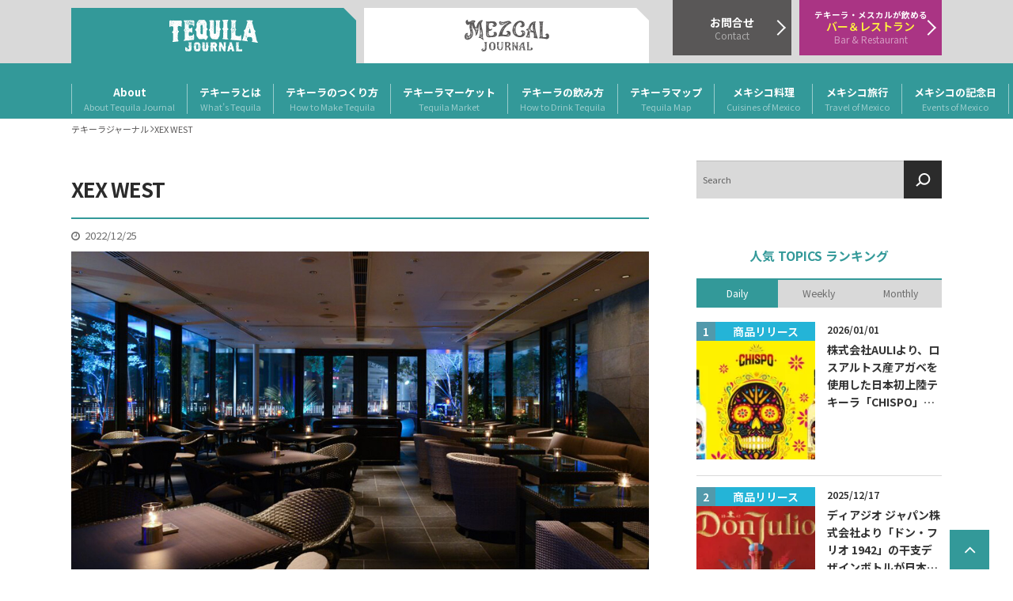

--- FILE ---
content_type: text/html; charset=UTF-8
request_url: https://tequilajournal.jp/cm_post_dbstore/xex-west/
body_size: 21513
content:
<!doctype html>
<html lang="ja">
<head>
<!-- Google tag (gtag.js) -->
<script async src="https://www.googletagmanager.com/gtag/js?id=UA-144270706-1"></script>
<script>
  window.dataLayer = window.dataLayer || [];
  function gtag(){dataLayer.push(arguments);}
  gtag('js', new Date());
  gtag('config', 'UA-144270706-1');
</script>
<!-- / Google tag -->
<!-- Google Searchconsole -->
<meta name="google-site-verification" content="DO38yFm_LYM7KOna9XMsYeIHQtrcuwZws8swsVOcqyQ" />
<!-- / Google Searchconsole -->

<meta http-equiv="Cache-Control" content="max-age=2592000, public">
<meta http-equiv="Expires" content="Sat, 05 Nov 2023 12:00:00 GMT">
<meta content="yes" name="apple-mobile-web-app-capable" /> 

<meta charset="UTF-8">
<meta name="viewport" content="width=device-width, initial-scale=1, initial-scale=1.0, user-scalable=0">
<link rel="profile" href="http://gmpg.org/xfn/11">
<link rel="pingback" href="https://tequilajournal.jp/xmlrpc.php">

<meta name='robots' content='index, follow, max-image-preview:large, max-snippet:-1, max-video-preview:-1' />

	<!-- This site is optimized with the Yoast SEO plugin v20.11 - https://yoast.com/wordpress/plugins/seo/ -->
	<title>XEX WEST - テキーラジャーナル｜Tequila Journal</title>
	<link rel="canonical" href="https://tequilajournal.jp/cm_post_dbstore/xex-west/" />
	<script type="application/ld+json" class="yoast-schema-graph">{"@context":"https://schema.org","@graph":[{"@type":"WebPage","@id":"https://tequilajournal.jp/cm_post_dbstore/xex-west/","url":"https://tequilajournal.jp/cm_post_dbstore/xex-west/","name":"XEX WEST - テキーラジャーナル｜Tequila Journal","isPartOf":{"@id":"https://tequilajournal.jp/#website"},"primaryImageOfPage":{"@id":"https://tequilajournal.jp/cm_post_dbstore/xex-west/#primaryimage"},"image":{"@id":"https://tequilajournal.jp/cm_post_dbstore/xex-west/#primaryimage"},"thumbnailUrl":"https://tequilajournal.jp/wp-content/uploads/2022/12/md_event2022_osaka-3.jpg","datePublished":"2022-12-25T07:38:38+00:00","dateModified":"2022-12-25T07:38:38+00:00","breadcrumb":{"@id":"https://tequilajournal.jp/cm_post_dbstore/xex-west/#breadcrumb"},"inLanguage":"ja","potentialAction":[{"@type":"ReadAction","target":["https://tequilajournal.jp/cm_post_dbstore/xex-west/"]}]},{"@type":"ImageObject","inLanguage":"ja","@id":"https://tequilajournal.jp/cm_post_dbstore/xex-west/#primaryimage","url":"https://tequilajournal.jp/wp-content/uploads/2022/12/md_event2022_osaka-3.jpg","contentUrl":"https://tequilajournal.jp/wp-content/uploads/2022/12/md_event2022_osaka-3.jpg","width":1180,"height":680},{"@type":"BreadcrumbList","@id":"https://tequilajournal.jp/cm_post_dbstore/xex-west/#breadcrumb","itemListElement":[{"@type":"ListItem","position":1,"name":"Home","item":"https://tequilajournal.jp/"},{"@type":"ListItem","position":2,"name":"XEX WEST"}]},{"@type":"WebSite","@id":"https://tequilajournal.jp/#website","url":"https://tequilajournal.jp/","name":"テキーラジャーナル｜Tequila Journal","description":"テキーラの総合情報サイトです。テキーラの基礎知識・製法、マーケット情報、飲み方、メキシコの観光情報などテキーラに関する最新情報をお届けします。イベント、セミナー情報も随時ご紹介します。","potentialAction":[{"@type":"SearchAction","target":{"@type":"EntryPoint","urlTemplate":"https://tequilajournal.jp/?s={search_term_string}"},"query-input":"required name=search_term_string"}],"inLanguage":"ja"}]}</script>
	<!-- / Yoast SEO plugin. -->


<link rel='dns-prefetch' href='//fonts.googleapis.com' />
<link rel="alternate" type="application/rss+xml" title="テキーラジャーナル｜Tequila Journal &raquo; フィード" href="https://tequilajournal.jp/feed/" />
<link rel="alternate" type="application/rss+xml" title="テキーラジャーナル｜Tequila Journal &raquo; コメントフィード" href="https://tequilajournal.jp/comments/feed/" />
<link rel="alternate" type="text/calendar" title="テキーラジャーナル｜Tequila Journal &raquo; iCal フィード" href="https://tequilajournal.jp/events/?ical=1" />
<script>
window._wpemojiSettings = {"baseUrl":"https:\/\/s.w.org\/images\/core\/emoji\/14.0.0\/72x72\/","ext":".png","svgUrl":"https:\/\/s.w.org\/images\/core\/emoji\/14.0.0\/svg\/","svgExt":".svg","source":{"concatemoji":"https:\/\/tequilajournal.jp\/wp-includes\/js\/wp-emoji-release.min.js?ver=6.2.8"}};
/*! This file is auto-generated */
!function(e,a,t){var n,r,o,i=a.createElement("canvas"),p=i.getContext&&i.getContext("2d");function s(e,t){p.clearRect(0,0,i.width,i.height),p.fillText(e,0,0);e=i.toDataURL();return p.clearRect(0,0,i.width,i.height),p.fillText(t,0,0),e===i.toDataURL()}function c(e){var t=a.createElement("script");t.src=e,t.defer=t.type="text/javascript",a.getElementsByTagName("head")[0].appendChild(t)}for(o=Array("flag","emoji"),t.supports={everything:!0,everythingExceptFlag:!0},r=0;r<o.length;r++)t.supports[o[r]]=function(e){if(p&&p.fillText)switch(p.textBaseline="top",p.font="600 32px Arial",e){case"flag":return s("\ud83c\udff3\ufe0f\u200d\u26a7\ufe0f","\ud83c\udff3\ufe0f\u200b\u26a7\ufe0f")?!1:!s("\ud83c\uddfa\ud83c\uddf3","\ud83c\uddfa\u200b\ud83c\uddf3")&&!s("\ud83c\udff4\udb40\udc67\udb40\udc62\udb40\udc65\udb40\udc6e\udb40\udc67\udb40\udc7f","\ud83c\udff4\u200b\udb40\udc67\u200b\udb40\udc62\u200b\udb40\udc65\u200b\udb40\udc6e\u200b\udb40\udc67\u200b\udb40\udc7f");case"emoji":return!s("\ud83e\udef1\ud83c\udffb\u200d\ud83e\udef2\ud83c\udfff","\ud83e\udef1\ud83c\udffb\u200b\ud83e\udef2\ud83c\udfff")}return!1}(o[r]),t.supports.everything=t.supports.everything&&t.supports[o[r]],"flag"!==o[r]&&(t.supports.everythingExceptFlag=t.supports.everythingExceptFlag&&t.supports[o[r]]);t.supports.everythingExceptFlag=t.supports.everythingExceptFlag&&!t.supports.flag,t.DOMReady=!1,t.readyCallback=function(){t.DOMReady=!0},t.supports.everything||(n=function(){t.readyCallback()},a.addEventListener?(a.addEventListener("DOMContentLoaded",n,!1),e.addEventListener("load",n,!1)):(e.attachEvent("onload",n),a.attachEvent("onreadystatechange",function(){"complete"===a.readyState&&t.readyCallback()})),(e=t.source||{}).concatemoji?c(e.concatemoji):e.wpemoji&&e.twemoji&&(c(e.twemoji),c(e.wpemoji)))}(window,document,window._wpemojiSettings);
</script>
<style>
img.wp-smiley,
img.emoji {
	display: inline !important;
	border: none !important;
	box-shadow: none !important;
	height: 1em !important;
	width: 1em !important;
	margin: 0 0.07em !important;
	vertical-align: -0.1em !important;
	background: none !important;
	padding: 0 !important;
}
</style>
	<link rel='stylesheet' id='wp-block-library-css' href='https://tequilajournal.jp/wp-includes/css/dist/block-library/style.min.css?ver=6.2.8' media='all' />
<style id='wp-block-library-theme-inline-css'>
.wp-block-audio figcaption{color:#555;font-size:13px;text-align:center}.is-dark-theme .wp-block-audio figcaption{color:hsla(0,0%,100%,.65)}.wp-block-audio{margin:0 0 1em}.wp-block-code{border:1px solid #ccc;border-radius:4px;font-family:Menlo,Consolas,monaco,monospace;padding:.8em 1em}.wp-block-embed figcaption{color:#555;font-size:13px;text-align:center}.is-dark-theme .wp-block-embed figcaption{color:hsla(0,0%,100%,.65)}.wp-block-embed{margin:0 0 1em}.blocks-gallery-caption{color:#555;font-size:13px;text-align:center}.is-dark-theme .blocks-gallery-caption{color:hsla(0,0%,100%,.65)}.wp-block-image figcaption{color:#555;font-size:13px;text-align:center}.is-dark-theme .wp-block-image figcaption{color:hsla(0,0%,100%,.65)}.wp-block-image{margin:0 0 1em}.wp-block-pullquote{border-bottom:4px solid;border-top:4px solid;color:currentColor;margin-bottom:1.75em}.wp-block-pullquote cite,.wp-block-pullquote footer,.wp-block-pullquote__citation{color:currentColor;font-size:.8125em;font-style:normal;text-transform:uppercase}.wp-block-quote{border-left:.25em solid;margin:0 0 1.75em;padding-left:1em}.wp-block-quote cite,.wp-block-quote footer{color:currentColor;font-size:.8125em;font-style:normal;position:relative}.wp-block-quote.has-text-align-right{border-left:none;border-right:.25em solid;padding-left:0;padding-right:1em}.wp-block-quote.has-text-align-center{border:none;padding-left:0}.wp-block-quote.is-large,.wp-block-quote.is-style-large,.wp-block-quote.is-style-plain{border:none}.wp-block-search .wp-block-search__label{font-weight:700}.wp-block-search__button{border:1px solid #ccc;padding:.375em .625em}:where(.wp-block-group.has-background){padding:1.25em 2.375em}.wp-block-separator.has-css-opacity{opacity:.4}.wp-block-separator{border:none;border-bottom:2px solid;margin-left:auto;margin-right:auto}.wp-block-separator.has-alpha-channel-opacity{opacity:1}.wp-block-separator:not(.is-style-wide):not(.is-style-dots){width:100px}.wp-block-separator.has-background:not(.is-style-dots){border-bottom:none;height:1px}.wp-block-separator.has-background:not(.is-style-wide):not(.is-style-dots){height:2px}.wp-block-table{margin:0 0 1em}.wp-block-table td,.wp-block-table th{word-break:normal}.wp-block-table figcaption{color:#555;font-size:13px;text-align:center}.is-dark-theme .wp-block-table figcaption{color:hsla(0,0%,100%,.65)}.wp-block-video figcaption{color:#555;font-size:13px;text-align:center}.is-dark-theme .wp-block-video figcaption{color:hsla(0,0%,100%,.65)}.wp-block-video{margin:0 0 1em}.wp-block-template-part.has-background{margin-bottom:0;margin-top:0;padding:1.25em 2.375em}
</style>
<style id='wct-blocks-banner-style-inline-css'>
/**
 * 이 스타일은 에디터 스타일보다 '이전'에 로드
 * 따라서 동일한 선택자를 사용하는 에디터 전용 스타일이 우선
 */

.wp-block-wct-blocks-banner .block-media-wrapper, 
.wp-block-wct-blocks-banner .block-media-wrapper img {
  height: 150px;
  max-height: 150px;
}

.wp-block-wct-blocks-banner .block-media-wrapper button[type="button"] {
  margin: 0;
  padding: 0;
}

.wp-block-wct-blocks-banner .block-media-wrapper img {
  width: 100%; 
  height: auto;
}
</style>
<style id='wct-blocks-popular-list-style-inline-css'>
/**
 * 이 스타일은 에디터 스타일보다 '이전'에 로드
 * 따라서 동일한 선택자를 사용하는 에디터 전용 스타일이 우선
 */

.wp-block-wct-blocks-banner .block-media-wrapper, 
.wp-block-wct-blocks-banner .block-media-wrapper img {
  height: 150px;
  max-height: 150px;
}

.wp-block-wct-blocks-banner .block-media-wrapper button[type="button"] {
  margin: 0;
  padding: 0;
}

.wp-block-wct-blocks-banner .block-media-wrapper img {
  width: 100%; 
  height: auto;
}
</style>
<link rel='stylesheet' id='storefront-gutenberg-blocks-css' href='https://tequilajournal.jp/wp-content/themes/storefront/assets/css/base/gutenberg-blocks.css?ver=4.4.1' media='all' />
<style id='storefront-gutenberg-blocks-inline-css'>

				.wp-block-button__link:not(.has-text-color) {
					color: #333333;
				}

				.wp-block-button__link:not(.has-text-color):hover,
				.wp-block-button__link:not(.has-text-color):focus,
				.wp-block-button__link:not(.has-text-color):active {
					color: #333333;
				}

				.wp-block-button__link:not(.has-background) {
					background-color: #eeeeee;
				}

				.wp-block-button__link:not(.has-background):hover,
				.wp-block-button__link:not(.has-background):focus,
				.wp-block-button__link:not(.has-background):active {
					border-color: #d5d5d5;
					background-color: #d5d5d5;
				}

				.wc-block-grid__products .wc-block-grid__product .wp-block-button__link {
					background-color: #eeeeee;
					border-color: #eeeeee;
					color: #333333;
				}

				.wp-block-quote footer,
				.wp-block-quote cite,
				.wp-block-quote__citation {
					color: #6d6d6d;
				}

				.wp-block-pullquote cite,
				.wp-block-pullquote footer,
				.wp-block-pullquote__citation {
					color: #6d6d6d;
				}

				.wp-block-image figcaption {
					color: #6d6d6d;
				}

				.wp-block-separator.is-style-dots::before {
					color: #333333;
				}

				.wp-block-file a.wp-block-file__button {
					color: #333333;
					background-color: #eeeeee;
					border-color: #eeeeee;
				}

				.wp-block-file a.wp-block-file__button:hover,
				.wp-block-file a.wp-block-file__button:focus,
				.wp-block-file a.wp-block-file__button:active {
					color: #333333;
					background-color: #d5d5d5;
				}

				.wp-block-code,
				.wp-block-preformatted pre {
					color: #6d6d6d;
				}

				.wp-block-table:not( .has-background ):not( .is-style-stripes ) tbody tr:nth-child(2n) td {
					background-color: #fdfdfd;
				}

				.wp-block-cover .wp-block-cover__inner-container h1:not(.has-text-color),
				.wp-block-cover .wp-block-cover__inner-container h2:not(.has-text-color),
				.wp-block-cover .wp-block-cover__inner-container h3:not(.has-text-color),
				.wp-block-cover .wp-block-cover__inner-container h4:not(.has-text-color),
				.wp-block-cover .wp-block-cover__inner-container h5:not(.has-text-color),
				.wp-block-cover .wp-block-cover__inner-container h6:not(.has-text-color) {
					color: #000000;
				}

				.wc-block-components-price-slider__range-input-progress,
				.rtl .wc-block-components-price-slider__range-input-progress {
					--range-color: #7f54b3;
				}

				/* Target only IE11 */
				@media all and (-ms-high-contrast: none), (-ms-high-contrast: active) {
					.wc-block-components-price-slider__range-input-progress {
						background: #7f54b3;
					}
				}

				.wc-block-components-button:not(.is-link) {
					background-color: #333333;
					color: #ffffff;
				}

				.wc-block-components-button:not(.is-link):hover,
				.wc-block-components-button:not(.is-link):focus,
				.wc-block-components-button:not(.is-link):active {
					background-color: #1a1a1a;
					color: #ffffff;
				}

				.wc-block-components-button:not(.is-link):disabled {
					background-color: #333333;
					color: #ffffff;
				}

				.wc-block-cart__submit-container {
					background-color: #ffffff;
				}

				.wc-block-cart__submit-container::before {
					color: rgba(220,220,220,0.5);
				}

				.wc-block-components-order-summary-item__quantity {
					background-color: #ffffff;
					border-color: #6d6d6d;
					box-shadow: 0 0 0 2px #ffffff;
					color: #6d6d6d;
				}
			
</style>
<link rel='stylesheet' id='classic-theme-styles-css' href='https://tequilajournal.jp/wp-includes/css/classic-themes.min.css?ver=6.2.8' media='all' />
<style id='global-styles-inline-css'>
body{--wp--preset--color--black: #000000;--wp--preset--color--cyan-bluish-gray: #abb8c3;--wp--preset--color--white: #ffffff;--wp--preset--color--pale-pink: #f78da7;--wp--preset--color--vivid-red: #cf2e2e;--wp--preset--color--luminous-vivid-orange: #ff6900;--wp--preset--color--luminous-vivid-amber: #fcb900;--wp--preset--color--light-green-cyan: #7bdcb5;--wp--preset--color--vivid-green-cyan: #00d084;--wp--preset--color--pale-cyan-blue: #8ed1fc;--wp--preset--color--vivid-cyan-blue: #0693e3;--wp--preset--color--vivid-purple: #9b51e0;--wp--preset--gradient--vivid-cyan-blue-to-vivid-purple: linear-gradient(135deg,rgba(6,147,227,1) 0%,rgb(155,81,224) 100%);--wp--preset--gradient--light-green-cyan-to-vivid-green-cyan: linear-gradient(135deg,rgb(122,220,180) 0%,rgb(0,208,130) 100%);--wp--preset--gradient--luminous-vivid-amber-to-luminous-vivid-orange: linear-gradient(135deg,rgba(252,185,0,1) 0%,rgba(255,105,0,1) 100%);--wp--preset--gradient--luminous-vivid-orange-to-vivid-red: linear-gradient(135deg,rgba(255,105,0,1) 0%,rgb(207,46,46) 100%);--wp--preset--gradient--very-light-gray-to-cyan-bluish-gray: linear-gradient(135deg,rgb(238,238,238) 0%,rgb(169,184,195) 100%);--wp--preset--gradient--cool-to-warm-spectrum: linear-gradient(135deg,rgb(74,234,220) 0%,rgb(151,120,209) 20%,rgb(207,42,186) 40%,rgb(238,44,130) 60%,rgb(251,105,98) 80%,rgb(254,248,76) 100%);--wp--preset--gradient--blush-light-purple: linear-gradient(135deg,rgb(255,206,236) 0%,rgb(152,150,240) 100%);--wp--preset--gradient--blush-bordeaux: linear-gradient(135deg,rgb(254,205,165) 0%,rgb(254,45,45) 50%,rgb(107,0,62) 100%);--wp--preset--gradient--luminous-dusk: linear-gradient(135deg,rgb(255,203,112) 0%,rgb(199,81,192) 50%,rgb(65,88,208) 100%);--wp--preset--gradient--pale-ocean: linear-gradient(135deg,rgb(255,245,203) 0%,rgb(182,227,212) 50%,rgb(51,167,181) 100%);--wp--preset--gradient--electric-grass: linear-gradient(135deg,rgb(202,248,128) 0%,rgb(113,206,126) 100%);--wp--preset--gradient--midnight: linear-gradient(135deg,rgb(2,3,129) 0%,rgb(40,116,252) 100%);--wp--preset--duotone--dark-grayscale: url('#wp-duotone-dark-grayscale');--wp--preset--duotone--grayscale: url('#wp-duotone-grayscale');--wp--preset--duotone--purple-yellow: url('#wp-duotone-purple-yellow');--wp--preset--duotone--blue-red: url('#wp-duotone-blue-red');--wp--preset--duotone--midnight: url('#wp-duotone-midnight');--wp--preset--duotone--magenta-yellow: url('#wp-duotone-magenta-yellow');--wp--preset--duotone--purple-green: url('#wp-duotone-purple-green');--wp--preset--duotone--blue-orange: url('#wp-duotone-blue-orange');--wp--preset--font-size--small: 14px;--wp--preset--font-size--medium: 23px;--wp--preset--font-size--large: 26px;--wp--preset--font-size--x-large: 42px;--wp--preset--font-size--normal: 16px;--wp--preset--font-size--huge: 37px;--wp--preset--spacing--20: 0.44rem;--wp--preset--spacing--30: 0.67rem;--wp--preset--spacing--40: 1rem;--wp--preset--spacing--50: 1.5rem;--wp--preset--spacing--60: 2.25rem;--wp--preset--spacing--70: 3.38rem;--wp--preset--spacing--80: 5.06rem;--wp--preset--shadow--natural: 6px 6px 9px rgba(0, 0, 0, 0.2);--wp--preset--shadow--deep: 12px 12px 50px rgba(0, 0, 0, 0.4);--wp--preset--shadow--sharp: 6px 6px 0px rgba(0, 0, 0, 0.2);--wp--preset--shadow--outlined: 6px 6px 0px -3px rgba(255, 255, 255, 1), 6px 6px rgba(0, 0, 0, 1);--wp--preset--shadow--crisp: 6px 6px 0px rgba(0, 0, 0, 1);}:where(.is-layout-flex){gap: 0.5em;}body .is-layout-flow > .alignleft{float: left;margin-inline-start: 0;margin-inline-end: 2em;}body .is-layout-flow > .alignright{float: right;margin-inline-start: 2em;margin-inline-end: 0;}body .is-layout-flow > .aligncenter{margin-left: auto !important;margin-right: auto !important;}body .is-layout-constrained > .alignleft{float: left;margin-inline-start: 0;margin-inline-end: 2em;}body .is-layout-constrained > .alignright{float: right;margin-inline-start: 2em;margin-inline-end: 0;}body .is-layout-constrained > .aligncenter{margin-left: auto !important;margin-right: auto !important;}body .is-layout-constrained > :where(:not(.alignleft):not(.alignright):not(.alignfull)){max-width: var(--wp--style--global--content-size);margin-left: auto !important;margin-right: auto !important;}body .is-layout-constrained > .alignwide{max-width: var(--wp--style--global--wide-size);}body .is-layout-flex{display: flex;}body .is-layout-flex{flex-wrap: wrap;align-items: center;}body .is-layout-flex > *{margin: 0;}:where(.wp-block-columns.is-layout-flex){gap: 2em;}.has-black-color{color: var(--wp--preset--color--black) !important;}.has-cyan-bluish-gray-color{color: var(--wp--preset--color--cyan-bluish-gray) !important;}.has-white-color{color: var(--wp--preset--color--white) !important;}.has-pale-pink-color{color: var(--wp--preset--color--pale-pink) !important;}.has-vivid-red-color{color: var(--wp--preset--color--vivid-red) !important;}.has-luminous-vivid-orange-color{color: var(--wp--preset--color--luminous-vivid-orange) !important;}.has-luminous-vivid-amber-color{color: var(--wp--preset--color--luminous-vivid-amber) !important;}.has-light-green-cyan-color{color: var(--wp--preset--color--light-green-cyan) !important;}.has-vivid-green-cyan-color{color: var(--wp--preset--color--vivid-green-cyan) !important;}.has-pale-cyan-blue-color{color: var(--wp--preset--color--pale-cyan-blue) !important;}.has-vivid-cyan-blue-color{color: var(--wp--preset--color--vivid-cyan-blue) !important;}.has-vivid-purple-color{color: var(--wp--preset--color--vivid-purple) !important;}.has-black-background-color{background-color: var(--wp--preset--color--black) !important;}.has-cyan-bluish-gray-background-color{background-color: var(--wp--preset--color--cyan-bluish-gray) !important;}.has-white-background-color{background-color: var(--wp--preset--color--white) !important;}.has-pale-pink-background-color{background-color: var(--wp--preset--color--pale-pink) !important;}.has-vivid-red-background-color{background-color: var(--wp--preset--color--vivid-red) !important;}.has-luminous-vivid-orange-background-color{background-color: var(--wp--preset--color--luminous-vivid-orange) !important;}.has-luminous-vivid-amber-background-color{background-color: var(--wp--preset--color--luminous-vivid-amber) !important;}.has-light-green-cyan-background-color{background-color: var(--wp--preset--color--light-green-cyan) !important;}.has-vivid-green-cyan-background-color{background-color: var(--wp--preset--color--vivid-green-cyan) !important;}.has-pale-cyan-blue-background-color{background-color: var(--wp--preset--color--pale-cyan-blue) !important;}.has-vivid-cyan-blue-background-color{background-color: var(--wp--preset--color--vivid-cyan-blue) !important;}.has-vivid-purple-background-color{background-color: var(--wp--preset--color--vivid-purple) !important;}.has-black-border-color{border-color: var(--wp--preset--color--black) !important;}.has-cyan-bluish-gray-border-color{border-color: var(--wp--preset--color--cyan-bluish-gray) !important;}.has-white-border-color{border-color: var(--wp--preset--color--white) !important;}.has-pale-pink-border-color{border-color: var(--wp--preset--color--pale-pink) !important;}.has-vivid-red-border-color{border-color: var(--wp--preset--color--vivid-red) !important;}.has-luminous-vivid-orange-border-color{border-color: var(--wp--preset--color--luminous-vivid-orange) !important;}.has-luminous-vivid-amber-border-color{border-color: var(--wp--preset--color--luminous-vivid-amber) !important;}.has-light-green-cyan-border-color{border-color: var(--wp--preset--color--light-green-cyan) !important;}.has-vivid-green-cyan-border-color{border-color: var(--wp--preset--color--vivid-green-cyan) !important;}.has-pale-cyan-blue-border-color{border-color: var(--wp--preset--color--pale-cyan-blue) !important;}.has-vivid-cyan-blue-border-color{border-color: var(--wp--preset--color--vivid-cyan-blue) !important;}.has-vivid-purple-border-color{border-color: var(--wp--preset--color--vivid-purple) !important;}.has-vivid-cyan-blue-to-vivid-purple-gradient-background{background: var(--wp--preset--gradient--vivid-cyan-blue-to-vivid-purple) !important;}.has-light-green-cyan-to-vivid-green-cyan-gradient-background{background: var(--wp--preset--gradient--light-green-cyan-to-vivid-green-cyan) !important;}.has-luminous-vivid-amber-to-luminous-vivid-orange-gradient-background{background: var(--wp--preset--gradient--luminous-vivid-amber-to-luminous-vivid-orange) !important;}.has-luminous-vivid-orange-to-vivid-red-gradient-background{background: var(--wp--preset--gradient--luminous-vivid-orange-to-vivid-red) !important;}.has-very-light-gray-to-cyan-bluish-gray-gradient-background{background: var(--wp--preset--gradient--very-light-gray-to-cyan-bluish-gray) !important;}.has-cool-to-warm-spectrum-gradient-background{background: var(--wp--preset--gradient--cool-to-warm-spectrum) !important;}.has-blush-light-purple-gradient-background{background: var(--wp--preset--gradient--blush-light-purple) !important;}.has-blush-bordeaux-gradient-background{background: var(--wp--preset--gradient--blush-bordeaux) !important;}.has-luminous-dusk-gradient-background{background: var(--wp--preset--gradient--luminous-dusk) !important;}.has-pale-ocean-gradient-background{background: var(--wp--preset--gradient--pale-ocean) !important;}.has-electric-grass-gradient-background{background: var(--wp--preset--gradient--electric-grass) !important;}.has-midnight-gradient-background{background: var(--wp--preset--gradient--midnight) !important;}.has-small-font-size{font-size: var(--wp--preset--font-size--small) !important;}.has-medium-font-size{font-size: var(--wp--preset--font-size--medium) !important;}.has-large-font-size{font-size: var(--wp--preset--font-size--large) !important;}.has-x-large-font-size{font-size: var(--wp--preset--font-size--x-large) !important;}
.wp-block-navigation a:where(:not(.wp-element-button)){color: inherit;}
:where(.wp-block-columns.is-layout-flex){gap: 2em;}
.wp-block-pullquote{font-size: 1.5em;line-height: 1.6;}
</style>
<link rel='stylesheet' id='contact-form-7-css' href='https://tequilajournal.jp/wp-content/plugins/contact-form-7/includes/css/styles.css?ver=5.8' media='all' />
<link rel='stylesheet' id='dashicons-css' href='https://tequilajournal.jp/wp-includes/css/dashicons.min.css?ver=6.2.8' media='all' />
<link rel='stylesheet' id='post-views-counter-frontend-css' href='https://tequilajournal.jp/wp-content/plugins/post-views-counter/css/frontend.min.css?ver=1.3.13' media='all' />
<link rel='stylesheet' id='wordpress-popular-posts-css-css' href='https://tequilajournal.jp/wp-content/plugins/wordpress-popular-posts/assets/css/wpp.css?ver=6.3.2' media='all' />
<link rel='stylesheet' id='storefront-style-css' href='https://tequilajournal.jp/wp-content/themes/storefront/style.css?ver=4.4.1' media='all' />
<style id='storefront-style-inline-css'>

			.main-navigation ul li a,
			.site-title a,
			ul.menu li a,
			.site-branding h1 a,
			button.menu-toggle,
			button.menu-toggle:hover,
			.handheld-navigation .dropdown-toggle {
				color: #333333;
			}

			button.menu-toggle,
			button.menu-toggle:hover {
				border-color: #333333;
			}

			.main-navigation ul li a:hover,
			.main-navigation ul li:hover > a,
			.site-title a:hover,
			.site-header ul.menu li.current-menu-item > a {
				color: #747474;
			}

			table:not( .has-background ) th {
				background-color: #f8f8f8;
			}

			table:not( .has-background ) tbody td {
				background-color: #fdfdfd;
			}

			table:not( .has-background ) tbody tr:nth-child(2n) td,
			fieldset,
			fieldset legend {
				background-color: #fbfbfb;
			}

			.site-header,
			.secondary-navigation ul ul,
			.main-navigation ul.menu > li.menu-item-has-children:after,
			.secondary-navigation ul.menu ul,
			.storefront-handheld-footer-bar,
			.storefront-handheld-footer-bar ul li > a,
			.storefront-handheld-footer-bar ul li.search .site-search,
			button.menu-toggle,
			button.menu-toggle:hover {
				background-color: #ffffff;
			}

			p.site-description,
			.site-header,
			.storefront-handheld-footer-bar {
				color: #404040;
			}

			button.menu-toggle:after,
			button.menu-toggle:before,
			button.menu-toggle span:before {
				background-color: #333333;
			}

			h1, h2, h3, h4, h5, h6, .wc-block-grid__product-title {
				color: #333333;
			}

			.widget h1 {
				border-bottom-color: #333333;
			}

			body,
			.secondary-navigation a {
				color: #6d6d6d;
			}

			.widget-area .widget a,
			.hentry .entry-header .posted-on a,
			.hentry .entry-header .post-author a,
			.hentry .entry-header .post-comments a,
			.hentry .entry-header .byline a {
				color: #727272;
			}

			a {
				color: #7f54b3;
			}

			a:focus,
			button:focus,
			.button.alt:focus,
			input:focus,
			textarea:focus,
			input[type="button"]:focus,
			input[type="reset"]:focus,
			input[type="submit"]:focus,
			input[type="email"]:focus,
			input[type="tel"]:focus,
			input[type="url"]:focus,
			input[type="password"]:focus,
			input[type="search"]:focus {
				outline-color: #7f54b3;
			}

			button, input[type="button"], input[type="reset"], input[type="submit"], .button, .widget a.button {
				background-color: #eeeeee;
				border-color: #eeeeee;
				color: #333333;
			}

			button:hover, input[type="button"]:hover, input[type="reset"]:hover, input[type="submit"]:hover, .button:hover, .widget a.button:hover {
				background-color: #d5d5d5;
				border-color: #d5d5d5;
				color: #333333;
			}

			button.alt, input[type="button"].alt, input[type="reset"].alt, input[type="submit"].alt, .button.alt, .widget-area .widget a.button.alt {
				background-color: #333333;
				border-color: #333333;
				color: #ffffff;
			}

			button.alt:hover, input[type="button"].alt:hover, input[type="reset"].alt:hover, input[type="submit"].alt:hover, .button.alt:hover, .widget-area .widget a.button.alt:hover {
				background-color: #1a1a1a;
				border-color: #1a1a1a;
				color: #ffffff;
			}

			.pagination .page-numbers li .page-numbers.current {
				background-color: #e6e6e6;
				color: #636363;
			}

			#comments .comment-list .comment-content .comment-text {
				background-color: #f8f8f8;
			}

			.site-footer {
				background-color: #4d4d4d;
				color: #ffffff;
			}

			.site-footer a:not(.button):not(.components-button) {
				color: #ffffff;
			}

			.site-footer .storefront-handheld-footer-bar a:not(.button):not(.components-button) {
				color: #333333;
			}

			.site-footer h1, .site-footer h2, .site-footer h3, .site-footer h4, .site-footer h5, .site-footer h6, .site-footer .widget .widget-title, .site-footer .widget .widgettitle {
				color: #ffffff;
			}

			.page-template-template-homepage.has-post-thumbnail .type-page.has-post-thumbnail .entry-title {
				color: #000000;
			}

			.page-template-template-homepage.has-post-thumbnail .type-page.has-post-thumbnail .entry-content {
				color: #000000;
			}

			@media screen and ( min-width: 768px ) {
				.secondary-navigation ul.menu a:hover {
					color: #595959;
				}

				.secondary-navigation ul.menu a {
					color: #404040;
				}

				.main-navigation ul.menu ul.sub-menu,
				.main-navigation ul.nav-menu ul.children {
					background-color: #f0f0f0;
				}

				.site-header {
					border-bottom-color: #f0f0f0;
				}
			}
</style>
<link rel='stylesheet' id='storefront-icons-css' href='https://tequilajournal.jp/wp-content/themes/storefront/assets/css/base/icons.css?ver=4.4.1' media='all' />
<link rel='stylesheet' id='storefront-fonts-css' href='https://fonts.googleapis.com/css?family=Source+Sans+Pro%3A400%2C300%2C300italic%2C400italic%2C600%2C700%2C900&#038;subset=latin%2Clatin-ext&#038;ver=4.4.1' media='all' />
<link rel='stylesheet' id='fontawesome-css' href='https://tequilajournal.jp/wp-content/themes/wct-tequilajournal/assets/webfonts/fontawesome/css/font-awesome.min.css?ver=4.7.2' media='all' />
<link rel='stylesheet' id='swiper-bundle-css-css' href='https://tequilajournal.jp/wp-content/themes/wct-tequilajournal/assets/plugins/swiper/swiper-bundle.min.css?ver=9.2.4' media='all' />
<link rel='stylesheet' id='simplelightbox-css-css' href='https://tequilajournal.jp/wp-content/themes/wct-tequilajournal/assets/plugins/simplelightbox/dist/simple-lightbox.min.css?ver=2.14.2' media='all' />
<link rel='stylesheet' id='wct-customize-css' href='https://tequilajournal.jp/wp-content/themes/wct-tequilajournal/css/customize.css?ver=1.3.1' media='all' />
<link rel='stylesheet' id='wct-content-css' href='https://tequilajournal.jp/wp-content/themes/wct-tequilajournal/css/content-single.css?ver=1.3.1' media='all' />
<link rel='stylesheet' id='storefront-child-style-css' href='https://tequilajournal.jp/wp-content/themes/wct-tequilajournal/style.css?ver=6.2.8' media='all' />
<script id='wpp-json' type="application/json">
{"sampling_active":0,"sampling_rate":100,"ajax_url":"https:\/\/tequilajournal.jp\/wp-json\/wordpress-popular-posts\/v1\/popular-posts","api_url":"https:\/\/tequilajournal.jp\/wp-json\/wordpress-popular-posts","ID":11116,"token":"0ccbbe86eb","lang":0,"debug":0}
</script>
<script src='https://tequilajournal.jp/wp-content/plugins/wordpress-popular-posts/assets/js/wpp.min.js?ver=6.3.2' id='wpp-js-js'></script>
<script src='https://tequilajournal.jp/wp-content/themes/wct-tequilajournal/assets/plugins/swiper/swiper-bundle.min.js?ver=9.2.4' id='swiper-bundle-js-js'></script>
<script src='https://tequilajournal.jp/wp-content/themes/wct-tequilajournal/assets/plugins/gsap/minified/gsap.min.js?ver=3.11.5' id='gsap-js-js'></script>
<script src='https://tequilajournal.jp/wp-content/themes/wct-tequilajournal/assets/plugins/gsap/minified/ScrollTrigger.min.js?ver=3.11.5' id='gsap-scroll-trigger-js-js'></script>
<script src='https://tequilajournal.jp/wp-content/themes/wct-tequilajournal/assets/plugins/gsap/minified/ScrollToPlugin.min.js?ver=3.11.5' id='gsap-scroll-to-plugin-js-js'></script>
<script src='https://tequilajournal.jp/wp-content/themes/wct-tequilajournal/assets/plugins/gsap/minified/Draggable.min.js?ver=3.11.5' id='gsap-draggable-js-js'></script>
<script src='https://tequilajournal.jp/wp-includes/js/jquery/jquery.min.js?ver=3.6.4' id='jquery-core-js'></script>
<script src='https://tequilajournal.jp/wp-includes/js/jquery/jquery-migrate.min.js?ver=3.4.0' id='jquery-migrate-js'></script>
<script src='https://tequilajournal.jp/wp-content/themes/wct-tequilajournal/assets/plugins/simplelightbox/dist/simple-lightbox.jquery.min.js?ver=2.14.2' id='simplelightbox-jquery-js-js'></script>
<link rel="https://api.w.org/" href="https://tequilajournal.jp/wp-json/" /><link rel="alternate" type="application/json" href="https://tequilajournal.jp/wp-json/wp/v2/cm_post_dbstore/11116" /><link rel="EditURI" type="application/rsd+xml" title="RSD" href="https://tequilajournal.jp/xmlrpc.php?rsd" />
<link rel="wlwmanifest" type="application/wlwmanifest+xml" href="https://tequilajournal.jp/wp-includes/wlwmanifest.xml" />
<meta name="generator" content="WordPress 6.2.8" />
<link rel='shortlink' href='https://tequilajournal.jp/?p=11116' />
<link rel="alternate" type="application/json+oembed" href="https://tequilajournal.jp/wp-json/oembed/1.0/embed?url=https%3A%2F%2Ftequilajournal.jp%2Fcm_post_dbstore%2Fxex-west%2F" />
<link rel="alternate" type="text/xml+oembed" href="https://tequilajournal.jp/wp-json/oembed/1.0/embed?url=https%3A%2F%2Ftequilajournal.jp%2Fcm_post_dbstore%2Fxex-west%2F&#038;format=xml" />
<meta name="tec-api-version" content="v1"><meta name="tec-api-origin" content="https://tequilajournal.jp"><link rel="alternate" href="https://tequilajournal.jp/wp-json/tribe/events/v1/" />            <style id="wpp-loading-animation-styles">@-webkit-keyframes bgslide{from{background-position-x:0}to{background-position-x:-200%}}@keyframes bgslide{from{background-position-x:0}to{background-position-x:-200%}}.wpp-widget-placeholder,.wpp-widget-block-placeholder,.wpp-shortcode-placeholder{margin:0 auto;width:60px;height:3px;background:#dd3737;background:linear-gradient(90deg,#dd3737 0%,#571313 10%,#dd3737 100%);background-size:200% auto;border-radius:3px;-webkit-animation:bgslide 1s infinite linear;animation:bgslide 1s infinite linear}</style>
            <link rel="preconnect dns-prefetch" href="//www.googletagmanager.com" crossorigin>
<link rel="preconnect dns-prefetch" href="//www.google-analytics.com" crossorigin>
<link rel="preconnect dns-prefetch" href="//pagead2.googlesyndication.com" crossorigin>
<link rel="preconnect dns-prefetch" href="//googleads.g.doubleclick.net" crossorigin>
<link rel="preconnect dns-prefetch" href="//tpc.googlesyndication.com" crossorigin>
<link rel="preconnect dns-prefetch" href="//cse.google.com" crossorigin>
<link rel="preconnect dns-prefetch" href="//fonts.googleapis.com" crossorigin>
<link rel="preconnect dns-prefetch" href="//ajax.googleapis.com" crossorigin>
<link rel="preconnect dns-prefetch" href="//www.gstatic.com" crossorigin>
<link rel="preconnect dns-prefetch" href="//fonts.gstatic.com" crossorigin>
<link rel="preconnect dns-prefetch" href="//ad.doubleclick.net" crossorigin>
<link rel="preconnect dns-prefetch" href="//cdnjs.cloudflare.com" crossorigin>
<link rel="preconnect dns-prefetch" href="//cdn.jsdelivr.net" crossorigin>
<link rel="preconnect dns-prefetch" href="//cms.quantserve.com" crossorigin>

<!-- webfont -->
<link rel="preconnect" href="https://fonts.googleapis.com"> 
<link href="https://fonts.googleapis.com/css2?family=Noto+Sans+JP:wght@100;200;300;400;500;600;700;800;900&display=swap" rel="stylesheet">
<meta property="article:publisher" content="https://facebook.com/Tequilafesta/">
<meta property="og:site_name" content="テキーラジャーナル｜Tequila Journal" />
<meta property="og:locale" content="ja_JP" />
<meta property="og:type" content="article">
<meta name="keywords" content="tequila,mezcal,tequilajournal,mezcaljouranl,テキーラ,メスカル,テキーラジャーナル,メスカルジャーナル" />

<meta property="og:title" content="XEX WEST">
<meta name="twitter:title" content="XEX WEST" />

<meta property="og:description" content="テキーラの総合情報サイトです。テキーラの基礎知識・製法、マーケット情報、飲み方、メキシコの観光情報などテキーラに関する最新情報をお届けします。イベント、セミナー情報も随時ご紹介します。">
<meta name="twitter:description" content="テキーラの総合情報サイトです。テキーラの基礎知識・製法、マーケット情報、飲み方、メキシコの観光情報などテキーラに関する最新情報をお届けします。イベント、セミナー情報も随時ご紹介します。" />

  <link rel="image_src" href="https://tequilajournal.jp/wp-content/uploads/2022/12/md_event2022_osaka-3.jpg" />
  <meta property="og:image" content="https://tequilajournal.jp/wp-content/uploads/2022/12/md_event2022_osaka-3.jpg" />
  <meta property="og:image:width" content="1180" />
  <meta property="og:image:height" content="680" />
  <meta name="twitter:image"  content="https://tequilajournal.jp/wp-content/uploads/2022/12/md_event2022_osaka-3.jpg" />
  <meta name="nate:image" content="https://tequilajournal.jp/wp-content/uploads/2022/12/md_event2022_osaka-3.jpg" />

<meta property="og:url" content="https://tequilajournal.jp/?post_type=cm_post_dbstore&#038;p=11116">
<link rel="shortcut icon" href="https://tequilajournal.jp/wp-content/themes/wct-tequilajournal/favicon.ico?v=20230312" type="image/x-icon">

<link rel="canonical" href=https://tequilajournal.jp”>

<style type="text/css"> .post-view { display: none; } </style>

</head>

<body class="cm_post_dbstore-template-default single single-cm_post_dbstore postid-11116 single-format-standard wp-embed-responsive tribe-no-js no-wc-breadcrumb storefront-align-wide right-sidebar tequilajournal" style="visibility: hidden;">

<svg xmlns="http://www.w3.org/2000/svg" viewBox="0 0 0 0" width="0" height="0" focusable="false" role="none" style="visibility: hidden; position: absolute; left: -9999px; overflow: hidden;" ><defs><filter id="wp-duotone-dark-grayscale"><feColorMatrix color-interpolation-filters="sRGB" type="matrix" values=" .299 .587 .114 0 0 .299 .587 .114 0 0 .299 .587 .114 0 0 .299 .587 .114 0 0 " /><feComponentTransfer color-interpolation-filters="sRGB" ><feFuncR type="table" tableValues="0 0.49803921568627" /><feFuncG type="table" tableValues="0 0.49803921568627" /><feFuncB type="table" tableValues="0 0.49803921568627" /><feFuncA type="table" tableValues="1 1" /></feComponentTransfer><feComposite in2="SourceGraphic" operator="in" /></filter></defs></svg><svg xmlns="http://www.w3.org/2000/svg" viewBox="0 0 0 0" width="0" height="0" focusable="false" role="none" style="visibility: hidden; position: absolute; left: -9999px; overflow: hidden;" ><defs><filter id="wp-duotone-grayscale"><feColorMatrix color-interpolation-filters="sRGB" type="matrix" values=" .299 .587 .114 0 0 .299 .587 .114 0 0 .299 .587 .114 0 0 .299 .587 .114 0 0 " /><feComponentTransfer color-interpolation-filters="sRGB" ><feFuncR type="table" tableValues="0 1" /><feFuncG type="table" tableValues="0 1" /><feFuncB type="table" tableValues="0 1" /><feFuncA type="table" tableValues="1 1" /></feComponentTransfer><feComposite in2="SourceGraphic" operator="in" /></filter></defs></svg><svg xmlns="http://www.w3.org/2000/svg" viewBox="0 0 0 0" width="0" height="0" focusable="false" role="none" style="visibility: hidden; position: absolute; left: -9999px; overflow: hidden;" ><defs><filter id="wp-duotone-purple-yellow"><feColorMatrix color-interpolation-filters="sRGB" type="matrix" values=" .299 .587 .114 0 0 .299 .587 .114 0 0 .299 .587 .114 0 0 .299 .587 .114 0 0 " /><feComponentTransfer color-interpolation-filters="sRGB" ><feFuncR type="table" tableValues="0.54901960784314 0.98823529411765" /><feFuncG type="table" tableValues="0 1" /><feFuncB type="table" tableValues="0.71764705882353 0.25490196078431" /><feFuncA type="table" tableValues="1 1" /></feComponentTransfer><feComposite in2="SourceGraphic" operator="in" /></filter></defs></svg><svg xmlns="http://www.w3.org/2000/svg" viewBox="0 0 0 0" width="0" height="0" focusable="false" role="none" style="visibility: hidden; position: absolute; left: -9999px; overflow: hidden;" ><defs><filter id="wp-duotone-blue-red"><feColorMatrix color-interpolation-filters="sRGB" type="matrix" values=" .299 .587 .114 0 0 .299 .587 .114 0 0 .299 .587 .114 0 0 .299 .587 .114 0 0 " /><feComponentTransfer color-interpolation-filters="sRGB" ><feFuncR type="table" tableValues="0 1" /><feFuncG type="table" tableValues="0 0.27843137254902" /><feFuncB type="table" tableValues="0.5921568627451 0.27843137254902" /><feFuncA type="table" tableValues="1 1" /></feComponentTransfer><feComposite in2="SourceGraphic" operator="in" /></filter></defs></svg><svg xmlns="http://www.w3.org/2000/svg" viewBox="0 0 0 0" width="0" height="0" focusable="false" role="none" style="visibility: hidden; position: absolute; left: -9999px; overflow: hidden;" ><defs><filter id="wp-duotone-midnight"><feColorMatrix color-interpolation-filters="sRGB" type="matrix" values=" .299 .587 .114 0 0 .299 .587 .114 0 0 .299 .587 .114 0 0 .299 .587 .114 0 0 " /><feComponentTransfer color-interpolation-filters="sRGB" ><feFuncR type="table" tableValues="0 0" /><feFuncG type="table" tableValues="0 0.64705882352941" /><feFuncB type="table" tableValues="0 1" /><feFuncA type="table" tableValues="1 1" /></feComponentTransfer><feComposite in2="SourceGraphic" operator="in" /></filter></defs></svg><svg xmlns="http://www.w3.org/2000/svg" viewBox="0 0 0 0" width="0" height="0" focusable="false" role="none" style="visibility: hidden; position: absolute; left: -9999px; overflow: hidden;" ><defs><filter id="wp-duotone-magenta-yellow"><feColorMatrix color-interpolation-filters="sRGB" type="matrix" values=" .299 .587 .114 0 0 .299 .587 .114 0 0 .299 .587 .114 0 0 .299 .587 .114 0 0 " /><feComponentTransfer color-interpolation-filters="sRGB" ><feFuncR type="table" tableValues="0.78039215686275 1" /><feFuncG type="table" tableValues="0 0.94901960784314" /><feFuncB type="table" tableValues="0.35294117647059 0.47058823529412" /><feFuncA type="table" tableValues="1 1" /></feComponentTransfer><feComposite in2="SourceGraphic" operator="in" /></filter></defs></svg><svg xmlns="http://www.w3.org/2000/svg" viewBox="0 0 0 0" width="0" height="0" focusable="false" role="none" style="visibility: hidden; position: absolute; left: -9999px; overflow: hidden;" ><defs><filter id="wp-duotone-purple-green"><feColorMatrix color-interpolation-filters="sRGB" type="matrix" values=" .299 .587 .114 0 0 .299 .587 .114 0 0 .299 .587 .114 0 0 .299 .587 .114 0 0 " /><feComponentTransfer color-interpolation-filters="sRGB" ><feFuncR type="table" tableValues="0.65098039215686 0.40392156862745" /><feFuncG type="table" tableValues="0 1" /><feFuncB type="table" tableValues="0.44705882352941 0.4" /><feFuncA type="table" tableValues="1 1" /></feComponentTransfer><feComposite in2="SourceGraphic" operator="in" /></filter></defs></svg><svg xmlns="http://www.w3.org/2000/svg" viewBox="0 0 0 0" width="0" height="0" focusable="false" role="none" style="visibility: hidden; position: absolute; left: -9999px; overflow: hidden;" ><defs><filter id="wp-duotone-blue-orange"><feColorMatrix color-interpolation-filters="sRGB" type="matrix" values=" .299 .587 .114 0 0 .299 .587 .114 0 0 .299 .587 .114 0 0 .299 .587 .114 0 0 " /><feComponentTransfer color-interpolation-filters="sRGB" ><feFuncR type="table" tableValues="0.098039215686275 1" /><feFuncG type="table" tableValues="0 0.66274509803922" /><feFuncB type="table" tableValues="0.84705882352941 0.41960784313725" /><feFuncA type="table" tableValues="1 1" /></feComponentTransfer><feComposite in2="SourceGraphic" operator="in" /></filter></defs></svg>

<div id="page" class="hfeed site">
	
		<header id="masthead" class="site-header" role="banner" style="">

		<div class="header-menu-wrapper">

			<div class="site-branding"> 
  <div class="col-full">
    <ul class="list list-tab flex"> 

      
      <li class="tab-item tab-tequilajournal"> <!-- is-active -->
        <a class="a-wrap type-banner is-active" title="テキーラジャーナル" href="https://tequilajournal.jp">
          <img decoding="async" class="banner-image" src="https://tequilajournal.jp/wp-content/themes/wct-tequilajournal/assets/images/logo-tequila--white.svg" alt="テキーラジャーナル">
        </a>
      </li> 

            
      <li class="tab-item tab-mezcaljournal"> 
        <a class="a-wrap type-banner" title="メスカルジャーナル" href="https://tequilajournal.jp/mezcaljournal">
          <img decoding="async" class="banner-image" src="https://tequilajournal.jp/wp-content/themes/wct-tequilajournal/assets/images/logo-mezcal.svg" alt="メスカルジャーナル" >
        </a>
      </li>
    </li>
  </div>
</div> <!-- site-branding -->
			<div id="primary-navigation" class="header-nav"> 

    <div class="col-full">

        <nav id="site-navigation" class="nav main-navigation cf" itemscope itemtype="https://schema.org/SiteNavigationElement" role="navigation">


    <div class="nav-in">

        <!-- <button id="site-navigation-menu-toggle" class="menu-toggle" aria-controls="site-navigation" aria-expanded="false"><span></span></button> -->

        
        <ul id="nav-menu-tequila-header" class="menu menu-nav header-nav-page list-style-none"><li id="menu-item-11346" class="menu-item menu-item-type-post_type menu-item-object-page menu-item-has-children" data-label="about@about tequila journal"><a title="About@About Tequila Journal" href="https://tequilajournal.jp/about/" tabindex="0" aria-expanded="false">About<small>About Tequila Journal</small></a><div class="sub-menu-wrapper colgroup-2" data-toc="1"><div class="col-full"><a class="menu menu-close">CLOSE<i class="icon icon-close" ></i></a><div class="menu-info"><div class="menu-info__title">About<small>About Tequila Journal</small></div><div class="menu-info__thumb"><figure class="thumb"> <img src="https://tequilajournal.jp/wp-content/uploads/2023/07/mega-menu-about.jpg" class="thumb-image" alt="" decoding="async" loading="lazy" width="286" height="405"></figure><a class="a-link type-banner" title="テキーラ・メスカルが飲めるバー＆レストラン" data-label="テキーラ・メスカルが飲めるバー＆レストラン" href="https://tequilajournal.jp/dbstore"> <img decoding="async" class="banner-image" src="https://tequilajournal.jp/wp-content/themes/wct-tequilajournal/assets/images/banner-bar_rest--circle.svg" alt="テキーラの日"></a></div></div>
<ul class="sub-menu">
	<li id="menu-item-" class="menu-item menu-item-type-custom menu-item-object-custom menu-item-type-root" data-label="page top"><a title="PAGE TOP" href="https://tequilajournal.jp/about/">PAGE TOP</a>	<li id="menu-item-" class="menu-item menu-item-type-custom menu-item-object-custom" data-label="テキーラジャーナルとは?"><a title="テキーラジャーナルとは?" href="https://tequilajournal.jp/about/#toc1">テキーラジャーナルとは?</a>	<li id="menu-item-" class="menu-item menu-item-type-custom menu-item-object-custom" data-label="juastとは?"><a title="JUASTとは?" href="https://tequilajournal.jp/about/#toc2">JUASTとは?</a>	<li id="menu-item-" class="menu-item menu-item-type-custom menu-item-object-custom" data-label="スタッフ紹介"><a title="スタッフ紹介" href="https://tequilajournal.jp/about/#toc3">スタッフ紹介</a>	<li id="menu-item-" class="menu-item menu-item-type-custom menu-item-object-custom" data-label="主要取引先"><a title="主要取引先" href="https://tequilajournal.jp/about/#toc4">主要取引先</a></ul>
<li id="menu-item-11347" class="menu-item menu-item-type-post_type menu-item-object-page menu-item-has-children" data-label="テキーラとは@what’s tequila"><a title="テキーラとは@What’s Tequila" href="https://tequilajournal.jp/tequila/" tabindex="0" aria-expanded="false">テキーラとは<small>What’s Tequila</small></a><div class="sub-menu-wrapper colgroup-3" data-toc="1"><div class="col-full"><a class="menu menu-close">CLOSE<i class="icon icon-close" ></i></a><div class="menu-info"><div class="menu-info__title">テキーラとは<small>What’s Tequila</small></div><div class="menu-info__thumb"><figure class="thumb"> <img src="https://tequilajournal.jp/wp-content/uploads/2023/07/mega-menu-what_is_taquila.png" class="thumb-image" alt="" decoding="async" loading="lazy" width="431" height="431"></figure></div></div>
<ul class="sub-menu">
	<li id="menu-item-" class="menu-item menu-item-type-custom menu-item-object-custom menu-item-type-root" data-label="page top"><a title="PAGE TOP" href="https://tequilajournal.jp/tequila/">PAGE TOP</a>	<li id="menu-item-" class="menu-item menu-item-type-custom menu-item-object-custom" data-label="テキーラってどんなお酒？"><a title="テキーラってどんなお酒？" href="https://tequilajournal.jp/tequila/#toc1">テキーラってどんなお酒？</a>	<li id="menu-item-" class="menu-item menu-item-type-custom menu-item-object-custom" data-label="テキーラの原産地呼称"><a title="テキーラの原産地呼称" href="https://tequilajournal.jp/tequila/#toc2">テキーラの原産地呼称</a>	<li id="menu-item-" class="menu-item menu-item-type-custom menu-item-object-custom" data-label="テキーラの主要機関"><a title="テキーラの主要機関" href="https://tequilajournal.jp/tequila/#toc3">テキーラの主要機関</a>	<li id="menu-item-" class="menu-item menu-item-type-custom menu-item-object-custom" data-label="テキーラの主要規則"><a title="テキーラの主要規則" href="https://tequilajournal.jp/tequila/#toc4">テキーラの主要規則</a>	<li id="menu-item-" class="menu-item menu-item-type-custom menu-item-object-custom" data-label="テキーラのカテゴリーとクラス"><a title="テキーラのカテゴリーとクラス" href="https://tequilajournal.jp/tequila/#toc5">テキーラのカテゴリーとクラス</a>	<li id="menu-item-" class="menu-item menu-item-type-custom menu-item-object-custom" data-label="テキーラの歴史"><a title="テキーラの歴史" href="https://tequilajournal.jp/tequila/#toc6">テキーラの歴史</a>	<li id="menu-item-" class="menu-item menu-item-type-custom menu-item-object-custom" data-label="ラベルの読み方"><a title="ラベルの読み方" href="https://tequilajournal.jp/tequila/#toc7">ラベルの読み方</a>	<li id="menu-item-" class="menu-item menu-item-type-custom menu-item-object-custom" data-label="環境問題への取り組み"><a title="環境問題への取り組み" href="https://tequilajournal.jp/tequila/#toc8">環境問題への取り組み</a>	<li id="menu-item-" class="menu-item menu-item-type-custom menu-item-object-custom" data-label="テキーラマッチメーカーとは？"><a title="テキーラマッチメーカーとは？" href="https://tequilajournal.jp/tequila/#toc9">テキーラマッチメーカーとは？</a>	<li id="menu-item-" class="menu-item menu-item-type-custom menu-item-object-custom" data-label="テキーラビジネスに携わるセレブリティ"><a title="テキーラビジネスに携わるセレブリティ" href="https://tequilajournal.jp/tequila/#toc10">テキーラビジネスに携わるセレブリティ</a></ul>
<li id="menu-item-11348" class="menu-item menu-item-type-post_type menu-item-object-page menu-item-has-children" data-label="テキーラのつくり方@how to make tequila"><a title="テキーラのつくり方@How to Make Tequila" href="https://tequilajournal.jp/make/" tabindex="0" aria-expanded="false">テキーラのつくり方<small>How to Make Tequila</small></a><div class="sub-menu-wrapper colgroup-2" data-toc="1"><div class="col-full"><a class="menu menu-close">CLOSE<i class="icon icon-close" ></i></a><div class="menu-info"><div class="menu-info__title">テキーラのつくり方<small>How to Make Tequila</small></div><div class="menu-info__thumb"><figure class="thumb"> <img src="https://tequilajournal.jp/wp-content/uploads/2023/07/mega-menu-make.png" class="thumb-image" alt="" decoding="async" loading="lazy" width="446" height="446"></figure></div></div>
<ul class="sub-menu">
	<li id="menu-item-" class="menu-item menu-item-type-custom menu-item-object-custom menu-item-type-root" data-label="page top"><a title="PAGE TOP" href="https://tequilajournal.jp/make/">PAGE TOP</a>	<li id="menu-item-" class="menu-item menu-item-type-custom menu-item-object-custom" data-label="テキーラの製法"><a title="テキーラの製法" href="https://tequilajournal.jp/make/#toc1">テキーラの製法</a>	<li id="menu-item-" class="menu-item menu-item-type-custom menu-item-object-custom" data-label="アガベアスルとは？"><a title="アガベアスルとは？" href="https://tequilajournal.jp/make/#toc2">アガベアスルとは？</a>	<li id="menu-item-" class="menu-item menu-item-type-custom menu-item-object-custom" data-label="代表的なアガベのテロワール"><a title="代表的なアガベのテロワール" href="https://tequilajournal.jp/make/#toc3">代表的なアガベのテロワール</a></ul>
<li id="menu-item-11349" class="menu-item menu-item-type-post_type menu-item-object-page menu-item-has-children" data-label="テキーラマーケット@tequila market"><a title="テキーラマーケット@Tequila Market" href="https://tequilajournal.jp/market-trend/" tabindex="0" aria-expanded="false">テキーラマーケット<small>Tequila Market</small></a><div class="sub-menu-wrapper colgroup-2"><div class="col-full"><a class="menu menu-close">CLOSE<i class="icon icon-close" ></i></a><div class="menu-info"><div class="menu-info__title">テキーラマーケット<small>Tequila Market</small></div><div class="menu-info__thumb"><figure class="thumb"> <img src="https://tequilajournal.jp/wp-content/uploads/2023/07/mega-menu-market_trend.png" class="thumb-image" alt="" decoding="async" loading="lazy" width="405" height="405"></figure></div></div>
<ul class="sub-menu">
	<li id="menu-item-12312" class="menu-item menu-item-type-post_type menu-item-object-page" data-label="2023"><a title="2023" href="https://tequilajournal.jp/market-trend/2023-market-trend/">2023</a>	<li id="menu-item-11509" class="menu-item menu-item-type-post_type menu-item-object-page" data-label="2022"><a title="2022" href="https://tequilajournal.jp/market-trend/2022-market-trend/">2022</a>	<li id="menu-item-11741" class="menu-item menu-item-type-post_type menu-item-object-page" data-label="2021"><a title="2021" href="https://tequilajournal.jp/market-trend/2021-market-trend/">2021</a>	<li id="menu-item-11740" class="menu-item menu-item-type-post_type menu-item-object-page" data-label="2020"><a title="2020" href="https://tequilajournal.jp/market-trend/2020-market-trend/">2020</a></ul>
<li id="menu-item-11353" class="menu-item menu-item-type-post_type menu-item-object-page menu-item-has-children" data-label="テキーラの飲み方@how to drink tequila"><a title="テキーラの飲み方@How to Drink Tequila" href="https://tequilajournal.jp/drink/" tabindex="0" aria-expanded="false">テキーラの飲み方<small>How to Drink Tequila</small></a><div class="sub-menu-wrapper colgroup-3" data-toc="1"><div class="col-full"><a class="menu menu-close">CLOSE<i class="icon icon-close" ></i></a><div class="menu-info"><div class="menu-info__title">テキーラの飲み方<small>How to Drink Tequila</small></div><div class="menu-info__thumb"><figure class="thumb"> <img src="https://tequilajournal.jp/wp-content/uploads/2023/07/mega-menu-drink.png" class="thumb-image" alt="" decoding="async" loading="lazy" width="405" height="406"></figure></div></div>
<ul class="sub-menu">
	<li id="menu-item-" class="menu-item menu-item-type-custom menu-item-object-custom menu-item-type-root" data-label="page top"><a title="PAGE TOP" href="https://tequilajournal.jp/drink/">PAGE TOP</a>	<li id="menu-item-" class="menu-item menu-item-type-custom menu-item-object-custom" data-label="テキーラのテイスティング方法"><a title="テキーラのテイスティング方法" href="https://tequilajournal.jp/drink/#toc1">テキーラのテイスティング方法</a>	<li id="menu-item-" class="menu-item menu-item-type-custom menu-item-object-custom" data-label="グラスで楽しむテキーラ"><a title="グラスで楽しむテキーラ" href="https://tequilajournal.jp/drink/#toc2">グラスで楽しむテキーラ</a>	<li id="menu-item-" class="menu-item menu-item-type-custom menu-item-object-custom" data-label="テキーラのチェイサー「サングリータ」"><a title="テキーラのチェイサー「サングリータ」" href="https://tequilajournal.jp/drink/#toc3">テキーラのチェイサー「サングリータ」</a>	<li id="menu-item-" class="menu-item menu-item-type-custom menu-item-object-custom" data-label="テキーラと塩・ライム"><a title="テキーラと塩・ライム" href="https://tequilajournal.jp/drink/#toc4">テキーラと塩・ライム</a>	<li id="menu-item-" class="menu-item menu-item-type-custom menu-item-object-custom" data-label="テキーラカクテル"><a title="テキーラカクテル" href="https://tequilajournal.jp/drink/#toc5">テキーラカクテル</a></ul>
<li id="menu-item-11354" class="menu-item menu-item-type-post_type menu-item-object-page menu-item-has-children" data-label="テキーラマップ@tequila map"><a title="テキーラマップ@Tequila Map" href="https://tequilajournal.jp/map/" tabindex="0" aria-expanded="false">テキーラマップ<small>Tequila Map</small></a><div class="sub-menu-wrapper colgroup-3"><div class="col-full"><a class="menu menu-close">CLOSE<i class="icon icon-close" ></i></a><div class="menu-info"><div class="menu-info__title">テキーラマップ<small>Tequila Map</small></div></div>
<ul class="sub-menu">
	<li id="menu-item-11513" class="menu-item menu-item-type-post_type menu-item-object-page" data-label="2023"><a title="2023" href="https://tequilajournal.jp/map/2023-tequila-map/">2023</a>	<li id="menu-item-11512" class="menu-item menu-item-type-post_type menu-item-object-page" data-label="2022"><a title="2022" href="https://tequilajournal.jp/map/2022-tequila-map/">2022</a>	<li id="menu-item-11355" class="menu-item menu-item-type-post_type menu-item-object-page" data-label="2021"><a title="2021" href="https://tequilajournal.jp/map/2021-2/">2021</a>	<li id="menu-item-11357" class="menu-item menu-item-type-post_type menu-item-object-page" data-label="2020"><a title="2020" href="https://tequilajournal.jp/map/2020-2/">2020</a>	<li id="menu-item-11356" class="menu-item menu-item-type-post_type menu-item-object-page" data-label="2019"><a title="2019" href="https://tequilajournal.jp/map/2019-2/">2019</a>	<li id="menu-item-11510" class="menu-item menu-item-type-post_type menu-item-object-page" data-label="蒸留所紹介"><a title="蒸留所紹介" href="https://tequilajournal.jp/map/distillery/">蒸留所紹介</a></ul>
<li id="menu-item-11358" class="menu-item menu-item-type-post_type menu-item-object-page menu-item-has-children" data-label="メキシコ料理@cuisines of mexico"><a title="メキシコ料理@Cuisines of Mexico" href="https://tequilajournal.jp/mexican-food/" tabindex="0" aria-expanded="false">メキシコ料理<small>Cuisines of Mexico</small></a><div class="sub-menu-wrapper colgroup-2"><div class="col-full"><a class="menu menu-close">CLOSE<i class="icon icon-close" ></i></a><div class="menu-info"><div class="menu-info__title">メキシコ料理<small>Cuisines of Mexico</small></div><div class="menu-info__thumb"><figure class="thumb"> <img src="https://tequilajournal.jp/wp-content/uploads/2023/07/mega-menu-maxican_food.png" class="thumb-image" alt="" decoding="async" loading="lazy" width="405" height="406"></figure></div></div>
<ul class="sub-menu">
	<li id="menu-item-11514" class="menu-item menu-item-type-post_type menu-item-object-page" data-label="2023"><a title="2023" href="https://tequilajournal.jp/mexican-food/2023-mexican-food/">2023</a>	<li id="menu-item-11705" class="menu-item menu-item-type-post_type menu-item-object-page" data-label="2022"><a title="2022" href="https://tequilajournal.jp/mexican-food/2022-mexican-food/">2022</a>	<li id="menu-item-11704" class="menu-item menu-item-type-post_type menu-item-object-page" data-label="2021"><a title="2021" href="https://tequilajournal.jp/mexican-food/2021-mexican-food/">2021</a></ul>
<li id="menu-item-11359" class="menu-item menu-item-type-post_type menu-item-object-page menu-item-has-children" data-label="メキシコ旅行@travel of mexico"><a title="メキシコ旅行@Travel of Mexico" href="https://tequilajournal.jp/travel/" tabindex="0" aria-expanded="false">メキシコ旅行<small>Travel of Mexico</small></a><div class="sub-menu-wrapper colgroup-3" data-toc="1"><div class="col-full"><a class="menu menu-close">CLOSE<i class="icon icon-close" ></i></a><div class="menu-info"><div class="menu-info__title">メキシコ旅行<small>Travel of Mexico</small></div><div class="menu-info__thumb"><figure class="thumb"> <img src="https://tequilajournal.jp/wp-content/uploads/2023/07/mega-menu-maxican_travel.png" class="thumb-image" alt="" decoding="async" loading="lazy" width="405" height="405"></figure></div></div>
<ul class="sub-menu">
	<li id="menu-item-" class="menu-item menu-item-type-custom menu-item-object-custom menu-item-type-root" data-label="page top"><a title="PAGE TOP" href="https://tequilajournal.jp/travel/">PAGE TOP</a>	<li id="menu-item-" class="menu-item menu-item-type-custom menu-item-object-custom" data-label="メキシコ基本情報"><a title="メキシコ基本情報" href="https://tequilajournal.jp/travel/#toc1">メキシコ基本情報</a>	<li id="menu-item-" class="menu-item menu-item-type-custom menu-item-object-custom" data-label="テキーラを楽しむ旅"><a title="テキーラを楽しむ旅" href="https://tequilajournal.jp/travel/#toc2">テキーラを楽しむ旅</a>	<li id="menu-item-" class="menu-item menu-item-type-custom menu-item-object-custom" data-label="コロニアルな街を散策"><a title="コロニアルな街を散策" href="https://tequilajournal.jp/travel/#toc3">コロニアルな街を散策</a>	<li id="menu-item-" class="menu-item menu-item-type-custom menu-item-object-custom" data-label="メスカルとアルテサニアの街"><a title="メスカルとアルテサニアの街" href="https://tequilajournal.jp/travel/#toc4">メスカルとアルテサニアの街</a>	<li id="menu-item-" class="menu-item menu-item-type-custom menu-item-object-custom" data-label="ビーチリゾート"><a title="ビーチリゾート" href="https://tequilajournal.jp/travel/#toc5">ビーチリゾート</a>	<li id="menu-item-" class="menu-item menu-item-type-custom menu-item-object-custom" data-label="ブランドが経営するホテル"><a title="ブランドが経営するホテル" href="https://tequilajournal.jp/travel/#toc6">ブランドが経営するホテル</a></ul>
<li id="menu-item-11360" class="menu-item menu-item-type-post_type menu-item-object-page menu-item-has-children" data-label="メキシコの記念日@events of mexico"><a title="メキシコの記念日@Events of Mexico" href="https://tequilajournal.jp/anniversary/" tabindex="0" aria-expanded="false">メキシコの記念日<small>Events of Mexico</small></a><div class="sub-menu-wrapper colgroup-2" data-toc="1"><div class="col-full"><a class="menu menu-close">CLOSE<i class="icon icon-close" ></i></a><div class="menu-info"><div class="menu-info__title">メキシコの記念日<small>Events of Mexico</small></div><div class="menu-info__thumb"><figure class="thumb"> <img src="https://tequilajournal.jp/wp-content/uploads/2023/07/mega-menu-maxican_events.png" class="thumb-image" alt="" decoding="async" loading="lazy" width="406" height="406"></figure></div></div>
<ul class="sub-menu">
	<li id="menu-item-" class="menu-item menu-item-type-custom menu-item-object-custom menu-item-type-root" data-label="page top"><a title="PAGE TOP" href="https://tequilajournal.jp/anniversary/">PAGE TOP</a>	<li id="menu-item-" class="menu-item menu-item-type-custom menu-item-object-custom" data-label="日本のテキーラとメスカルの記念日"><a title="日本のテキーラとメスカルの記念日" href="https://tequilajournal.jp/anniversary/#toc1">日本のテキーラとメスカルの記念日</a>	<li id="menu-item-" class="menu-item menu-item-type-custom menu-item-object-custom" data-label="メキシコの記念日"><a title="メキシコの記念日" href="https://tequilajournal.jp/anniversary/#toc2">メキシコの記念日</a>	<li id="menu-item-" class="menu-item menu-item-type-custom menu-item-object-custom" data-label="日本とメキシコの姉妹都市"><a title="日本とメキシコの姉妹都市" href="https://tequilajournal.jp/anniversary/#toc3">日本とメキシコの姉妹都市</a></ul>
</ul>
        <div class="others"> 
            <ul class="menu menu-others"> 
                <li class="menu-item"> 
                    <a title="トピックス一覧" href="https://tequilajournal.jp/topics" tabindex="0" aria-expanded="false">トピックス一覧<small>Topics List</small></a>
                </li> <li class="menu-item"> 
                    <a title="イベント一覧" href="https://tequilajournal.jp/events" tabindex="0" aria-expanded="false">イベント一覧<small>Events List</small></a>
                </li>
            </ul> <!-- .menu.menu-others -->

            <div class="others__banner">
                <a class="a-link type-banner banner-contact" title="お問合せ" data-label="お問合せ" href="https://tequilajournal.jp/contact"> 
    <span class="label">お問合せ</span>
    <span class="sub">Contact</span>
    <span class="icon icon-arrow icon-arrow-right"> </span>
</a>                
                <a class="a-link type-banner banner-bar_restaurant" title="テキーラ・メスカルが飲めるバー＆レストラン" data-label="テキーラ・メスカルが飲めるバー＆レストラン" href="https://tequilajournal.jp/dbstore"> 
    <span class="label"><small>テキーラ・メスカルが飲める</small><strong>バー＆レストラン</strong></span>
    <span class="sub">Bar & Restaurant</span>
    <span class="icon icon-arrow icon-arrow-right"> </span>
</a>                
            </div>
        </div>
            

    </div> <!-- /.nav-in -->

    
</nav> <!-- /nav -->

<!-- /tequila -->

    </div>
</div>
			<!-- *** -->
			<button id="site-navigation-menu-toggle" class="menu-toggle" aria-controls="site-navigation" aria-expanded="false" ><span></span></button>

		</div> <!-- .header-nav -->

	</header><!-- #masthead -->
	
	
	
	
<div id="breadcrumb" class="breadcrumb" itemscope itemtype="https://schema.org/BreadcrumbList">
  <div class="col-full">
          <div class="breadcrumb-item" itemscope itemtype="https://schema.org/ListItem" itemprop="itemListElement">
        <!-- <span class="fa fa-home fa-fw" aria-hidden="true"></span> -->
        <a href="https://tequilajournal.jp/" itemprop="item">
          <span itemprop="name" class="breadcrumb-caption">テキーラジャーナル</span> 
        </a>
        <meta itemprop="position" content="1" />
        <span class="sp"><span class="fa fa-angle-right" aria-hidden="true"></span></span>      </div>
          <div class="breadcrumb-item" itemscope itemtype="https://schema.org/ListItem" itemprop="itemListElement">
        <!-- <span class="fa fa-home fa-fw" aria-hidden="true"></span> -->
        <a href="https://tequilajournal.jp/cm_post_dbstore/xex-west/" itemprop="item">
          <span itemprop="name" class="breadcrumb-caption">XEX WEST</span> 
        </a>
        <meta itemprop="position" content="2" />
              </div>
      </div>
</div>	
	<div id="content" class="site-content" >

		<div class="col-full">

		
	<div id="primary" class="content-area">
		<main id="main" class="site-main" role="main">

		
<article id="post-11116" class="article post-11116 cm_post_dbstore type-cm_post_dbstore status-publish format-standard has-post-thumbnail hentry" itemscope="itemscope" itemprop="blogPost" itemtype="https://schema.org/BlogPosting" data-clarity-region="article">

    <header class="article-header entry-header cf">

                
        
<hgroup class="hgroup"> 

    
    <h1 class="headline" title="XEX WEST" aria-label="XEX WEST" itemprop="headline">XEX WEST</h1> 

    
</hgroup>
        
<div class="entry-meta entry-meta-under"> 

    <div class="entry-info"> 
                <div class="flex justify-content--space-between">
            <div class="post-date"> 
                <span class="entry-date publish">
                    <i class="fa fa-clock-o" aria-hidden="true"></i>&nbsp;
                    2022/12/25                </span>
                <!-- <span class="entry-date modify" data-contents="수정 ">2022/12/25</spwan> -->
            </div>
            <div class="post-view"> 
                <span class="entry-view">
                    <i class="fa fa-eye" aria-hidden="true"></i>&nbsp;
                    0                </span>
            </div>
        </div>
        
    </div>

      
        <div class="entry-thumb"><img width="1180" height="680" src="https://tequilajournal.jp/wp-content/uploads/2022/12/md_event2022_osaka-3.jpg" class="entry-thumb-image thumb-image wp-post-image" alt="XEX WEST" decoding="async" srcset="https://tequilajournal.jp/wp-content/uploads/2022/12/md_event2022_osaka-3.jpg 1180w, https://tequilajournal.jp/wp-content/uploads/2022/12/md_event2022_osaka-3-300x173.jpg 300w, https://tequilajournal.jp/wp-content/uploads/2022/12/md_event2022_osaka-3-1024x590.jpg 1024w, https://tequilajournal.jp/wp-content/uploads/2022/12/md_event2022_osaka-3-768x443.jpg 768w" sizes="(max-width: 1180px) 100vw, 1180px" /></div>
    
        <div class="entry-share">  
        
<div class="sns-share">
  <div class="sns-share-buttons sns-buttons">

        <a href="https://twitter.com/intent/tweet?text=XEX+WEST&#038;url=https%3A%2F%2Ftequilajournal.jp%2Fcm_post_dbstore%2Fxex-west%2F" class="sns-button share-button twitter-button" target="_blank" rel="nofollow noopener noreferrer">
      <span class="icon icon-social icon-twitter"></span>
      <span class="button-caption">X</span>
    </a>

        <a href="//www.facebook.com/sharer/sharer.php?u=https%3A%2F%2Ftequilajournal.jp%2Fcm_post_dbstore%2Fxex-west%2F&#038;t=XEX+WEST" class="sns-button share-button facebook-button" target="_blank" rel="nofollow noopener noreferrer">
      <span class="icon icon-social icon-facebook"></span>
      <span class="button-caption">Facebook</span>
    </a>

        <a href="//b.hatena.ne.jp/entry/s/tequilajournal.jp/cm_post_dbstore/xex-west/" class="sns-button share-button hatebu-button hatena-bookmark-button" data-hatena-bookmark-layout="simple" title="XEX WEST" target="_blank" rel="nofollow noopener noreferrer">
      <span class="icon icon-social icon-hatena"></span>
      <span class="button-caption">Hatena</span>
    </a>

        <a href="https://timeline.line.me/social-plugin/share?url=https%3A%2F%2Ftequilajournal.jp%2Fcm_post_dbstore%2Fxex-west%2F" class="sns-button share-button line-button" target="_blank" rel="nofollow noopener noreferrer">
      <span class="icon icon-social icon-line"></span>
      <span class="button-caption">LINE</span>
    </a>

        <!-- <a href="https://timeline.line.me/social-plugin/share?url=https%3A%2F%2Ftequilajournal.jp%2Fcm_post_dbstore%2Fxex-west%2F" class="sns-button share-button threads-button" target="_blank" rel="nofollow noopener noreferrer">
      <span class="icon icon-social icon-threads"></span>
      <span class="button-caption">Threads</span>
    </a> -->



  </div>
</div> <!-- .sns-share -->



    </div>

</div> <!-- .entry-meta (under) -->        
        
    </header>
    
    <div class="article-content entry-content cf" itemprop="mainEntityOfPage">
            </div> <!-- .entry-content -->

    <footer class="article-footer entry-footer cf">
        
        
<ul class="pager-post-nav list-style-none flex align-items--center justify-content--space-between"> 
    <li > 
            </li> <li > 
            </li>
</ul> <!-- .pager-post-nav -->
    </footer> <!-- .entry-footer -->

</article><!-- #post-## -->


<section class="under-entry-content" >
</section> <!-- .under-entry-content -->
		</main><!-- #main -->
	</div><!-- #primary -->


<div id="secondary" class="widget-area" role="complementary">
	<div id="block-2" class="widget widget_block widget_search"><form role="search" method="get" action="https://tequilajournal.jp/" class="wp-block-search__button-outside wp-block-search__icon-button wp-block-search"><label for="wp-block-search__input-1" class="wp-block-search__label screen-reader-text">検索</label><div class="wp-block-search__inside-wrapper " ><input type="search" id="wp-block-search__input-1" class="wp-block-search__input" name="s" value="" placeholder="Search"  required /><button type="submit" class="wp-block-search__button has-icon wp-element-button"  aria-label="検索"><svg class="search-icon" viewBox="0 0 24 24" width="24" height="24">
					<path d="M13.5 6C10.5 6 8 8.5 8 11.5c0 1.1.3 2.1.9 3l-3.4 3 1 1.1 3.4-2.9c1 .9 2.2 1.4 3.6 1.4 3 0 5.5-2.5 5.5-5.5C19 8.5 16.5 6 13.5 6zm0 9.5c-2.2 0-4-1.8-4-4s1.8-4 4-4 4 1.8 4 4-1.8 4-4 4z"></path>
				</svg></button></div></form></div><div id="block-16" class="widget widget_block">
<div class="wp-block-wct-blocks-popular-list"><div class="widget-head"><span class="widget-title">人気 TOPICS ランキング</span><ul class="widget-list-tab"><li class="tab-item tab-item-daily" data-label="daily"></li><li class="tab-item tab-item-weekly" data-label="weekly"></li><li class="tab-item tab-item-monthly" data-label="monthly"></li></ul></div><div class="widget-contents"><div class="widget-list-wrapper list-wrapper" data-type="cm_post_topics"><div class="list-wrapper"> 
  <div class="list list-entry list-entry-popular cf"> 
<a href="https://tequilajournal.jp/cm_post_topics/20260103-2/" class="a-wrap entry-card-wrap cf" title="株式会社AULIより、ロスアルトス産アガベを使用した日本初上陸テキーラ「CHISPO」の販売開始！1月8日（木）までプレゼントキャンペーンを実施中"> 
  <article id="post-13432" class="entry-card cf post-13432 cm_post_topics type-cm_post_topics status-publish format-standard has-post-thumbnail hentry category-topics_release tag-32 tag-41 tag-72 tag-106 tag-151 tag-152"> 

          <figure class="entry-card-thumb card-thumb">
                
        <img width="300" height="200" src="https://tequilajournal.jp/wp-content/uploads/2026/01/154811-3-c2d443a8d8ba61358971fce26d42e896-1500x1000-1-300x200.webp" class="entry-card-thumb-image card-thumb-image wp-post-image" alt="株式会社AULIより、ロスアルトス産アガベを使用した日本初上陸テキーラ「CHISPO」の販売開始！1月8日（木）までプレゼントキャンペーンを実施中" decoding="async" loading="lazy" srcset="https://tequilajournal.jp/wp-content/uploads/2026/01/154811-3-c2d443a8d8ba61358971fce26d42e896-1500x1000-1-300x200.webp 300w, https://tequilajournal.jp/wp-content/uploads/2026/01/154811-3-c2d443a8d8ba61358971fce26d42e896-1500x1000-1-1024x683.webp 1024w, https://tequilajournal.jp/wp-content/uploads/2026/01/154811-3-c2d443a8d8ba61358971fce26d42e896-1500x1000-1-768x512.webp 768w, https://tequilajournal.jp/wp-content/uploads/2026/01/154811-3-c2d443a8d8ba61358971fce26d42e896-1500x1000-1.webp 1500w" sizes="(max-width: 300px) 100vw, 300px" /><figcaption class="ontop"><p class="label category" data-label-color="topics_release" data-content="1">商品リリース</p></figcaption>      </figure>
        <div class="entry-card-content card-content">
      
<div class="entry-card-meta top">
  <div class="entry-card-info">
            <div class="post-date">
          <span class="entry-date">2026/01/01</span>
        </div>
        </div>
</div>


             <h2 class="entry-card-title card-title" itemprop="headline">
        株式会社AULIより、ロスアルトス産アガベを使用した日本初上陸テキーラ「CHISPO」の販売開始！1月8日（木）までプレゼントキャンペーンを実施中      </h2>
            
<div class="entry-card-meta bottom">
  <div class="entry-card-info">
            <div class="post-view">
          <span class="entry-view" data-unit="views"><i class="fa fa-eye" aria-hidden="true"></i>159</span>
        </div>
        </div>
</div>


     </div>

  </article>
</a>

<a href="https://tequilajournal.jp/cm_post_topics/20251226-2/" class="a-wrap entry-card-wrap cf" title="ディアジオ ジャパン株式会社より「ドン・フリオ 1942」の干支デザインボトルが日本初上陸！「ドン・フリオ 1942 イヤー オブ ザ ホース」を12月16日より数量限定発売"> 
  <article id="post-13426" class="entry-card cf post-13426 cm_post_topics type-cm_post_topics status-publish format-standard has-post-thumbnail hentry category-topics_release"> 

          <figure class="entry-card-thumb card-thumb">
                
        <img width="201" height="300" src="https://tequilajournal.jp/wp-content/uploads/2025/12/77535-85-f82aa6bca86d9f964c270472eb6a5f11-1812x2700-1-201x300.webp" class="entry-card-thumb-image card-thumb-image wp-post-image" alt="ディアジオ ジャパン株式会社より「ドン・フリオ 1942」の干支デザインボトルが日本初上陸！「ドン・フリオ 1942 イヤー オブ ザ ホース」を12月16日より数量限定発売" decoding="async" loading="lazy" srcset="https://tequilajournal.jp/wp-content/uploads/2025/12/77535-85-f82aa6bca86d9f964c270472eb6a5f11-1812x2700-1-201x300.webp 201w, https://tequilajournal.jp/wp-content/uploads/2025/12/77535-85-f82aa6bca86d9f964c270472eb6a5f11-1812x2700-1-687x1024.webp 687w, https://tequilajournal.jp/wp-content/uploads/2025/12/77535-85-f82aa6bca86d9f964c270472eb6a5f11-1812x2700-1-768x1144.webp 768w, https://tequilajournal.jp/wp-content/uploads/2025/12/77535-85-f82aa6bca86d9f964c270472eb6a5f11-1812x2700-1.webp 906w" sizes="(max-width: 201px) 100vw, 201px" /><figcaption class="ontop"><p class="label category" data-label-color="topics_release" data-content="2">商品リリース</p></figcaption>      </figure>
        <div class="entry-card-content card-content">
      
<div class="entry-card-meta top">
  <div class="entry-card-info">
            <div class="post-date">
          <span class="entry-date">2025/12/17</span>
        </div>
        </div>
</div>


             <h2 class="entry-card-title card-title" itemprop="headline">
        ディアジオ ジャパン株式会社より「ドン・フリオ 1942」の干支デザインボトルが日本初上陸！「ドン・フリオ 1942 イヤー オブ ザ ホース」を12月16日より数量限定発売      </h2>
            
<div class="entry-card-meta bottom">
  <div class="entry-card-info">
            <div class="post-view">
          <span class="entry-view" data-unit="views"><i class="fa fa-eye" aria-hidden="true"></i>183</span>
        </div>
        </div>
</div>


     </div>

  </article>
</a>

<a href="https://tequilajournal.jp/cm_post_topics/20251226/" class="a-wrap entry-card-wrap cf" title="ジェイドックス株式会社より、1886年創業のテキーラ老舗蒸留所カサ・サンマティアス社より&#8221;熟成テキーラ&#8221;エクストラアネホ「サンマティアス・グランレゼルバ」を販売開始"> 
  <article id="post-13424" class="entry-card cf post-13424 cm_post_topics type-cm_post_topics status-publish format-standard has-post-thumbnail hentry category-topics_release"> 

          <figure class="entry-card-thumb card-thumb">
                
        <img width="300" height="300" src="https://tequilajournal.jp/wp-content/uploads/2025/12/PR-Times_Cover_S-1-300x300.jpg" class="entry-card-thumb-image card-thumb-image wp-post-image" alt="ジェイドックス株式会社より、1886年創業のテキーラ老舗蒸留所カサ・サンマティアス社より&quot;熟成テキーラ&quot;エクストラアネホ「サンマティアス・グランレゼルバ」を販売開始" decoding="async" loading="lazy" srcset="https://tequilajournal.jp/wp-content/uploads/2025/12/PR-Times_Cover_S-1-300x300.jpg 300w, https://tequilajournal.jp/wp-content/uploads/2025/12/PR-Times_Cover_S-1-1024x1024.jpg 1024w, https://tequilajournal.jp/wp-content/uploads/2025/12/PR-Times_Cover_S-1-150x150.jpg 150w, https://tequilajournal.jp/wp-content/uploads/2025/12/PR-Times_Cover_S-1-768x768.jpg 768w, https://tequilajournal.jp/wp-content/uploads/2025/12/PR-Times_Cover_S-1.jpg 1500w" sizes="(max-width: 300px) 100vw, 300px" /><figcaption class="ontop"><p class="label category" data-label-color="topics_release" data-content="3">商品リリース</p></figcaption>      </figure>
        <div class="entry-card-content card-content">
      
<div class="entry-card-meta top">
  <div class="entry-card-info">
            <div class="post-date">
          <span class="entry-date">2025/12/16</span>
        </div>
        </div>
</div>


             <h2 class="entry-card-title card-title" itemprop="headline">
        ジェイドックス株式会社より、1886年創業のテキーラ老舗蒸留所カサ・サンマティアス社より&#8221;熟成テキーラ&#8221;エクストラアネホ「サンマティアス・グランレゼルバ」を販売開始      </h2>
            
<div class="entry-card-meta bottom">
  <div class="entry-card-info">
            <div class="post-view">
          <span class="entry-view" data-unit="views"><i class="fa fa-eye" aria-hidden="true"></i>156</span>
        </div>
        </div>
</div>


     </div>

  </article>
</a>

<a href="https://tequilajournal.jp/cm_post_topics/20251111/" class="a-wrap entry-card-wrap cf" title="六本木ヒルズカフェにて11月21日（金）～23日（日）の期間限定！花言葉でカクテルを選ぶ新体験！世界No.1*テキーラ「ドン・フリオ」による“愛と情熱”を味わう花の空間「POR AMOR GARDEN」開催！"> 
  <article id="post-13420" class="entry-card cf post-13420 cm_post_topics type-cm_post_topics status-publish format-standard has-post-thumbnail hentry category-topics_foreign"> 

          <figure class="entry-card-thumb card-thumb">
                
        <img width="300" height="297" src="https://tequilajournal.jp/wp-content/uploads/2025/11/E409D251-3780-4793-8827-06910F970370-300x297.jpeg" class="entry-card-thumb-image card-thumb-image wp-post-image" alt="六本木ヒルズカフェにて11月21日（金）～23日（日）の期間限定！花言葉でカクテルを選ぶ新体験！世界No.1*テキーラ「ドン・フリオ」による“愛と情熱”を味わう花の空間「POR AMOR GARDEN」開催！" decoding="async" loading="lazy" srcset="https://tequilajournal.jp/wp-content/uploads/2025/11/E409D251-3780-4793-8827-06910F970370-300x297.jpeg 300w, https://tequilajournal.jp/wp-content/uploads/2025/11/E409D251-3780-4793-8827-06910F970370-1024x1013.jpeg 1024w, https://tequilajournal.jp/wp-content/uploads/2025/11/E409D251-3780-4793-8827-06910F970370-150x150.jpeg 150w, https://tequilajournal.jp/wp-content/uploads/2025/11/E409D251-3780-4793-8827-06910F970370-768x760.jpeg 768w, https://tequilajournal.jp/wp-content/uploads/2025/11/E409D251-3780-4793-8827-06910F970370.jpeg 1179w" sizes="(max-width: 300px) 100vw, 300px" /><figcaption class="ontop"><p class="label category" data-label-color="topics_foreign" data-content="4">ニュース</p></figcaption>      </figure>
        <div class="entry-card-content card-content">
      
<div class="entry-card-meta top">
  <div class="entry-card-info">
            <div class="post-date">
          <span class="entry-date">2025/11/12</span>
        </div>
        </div>
</div>


             <h2 class="entry-card-title card-title" itemprop="headline">
        六本木ヒルズカフェにて11月21日（金）～23日（日）の期間限定！花言葉でカクテルを選ぶ新体験！世界No.1*テキーラ「ドン・フリオ」による“愛と情熱”を味わう花の空間「POR AMOR GARDEN」開催！      </h2>
            
<div class="entry-card-meta bottom">
  <div class="entry-card-info">
            <div class="post-view">
          <span class="entry-view" data-unit="views"><i class="fa fa-eye" aria-hidden="true"></i>314</span>
        </div>
        </div>
</div>


     </div>

  </article>
</a>

<a href="https://tequilajournal.jp/cm_post_topics/20251110-2/" class="a-wrap entry-card-wrap cf" title="ジェイドックス株式会社よりメキシコ産クラフトメスカル ロペスレアル 野生種2種を数量限定にて販売開始― テペスタテ、ハバリ取り扱い開始。トバラ、クイシェ、ペチュガも数量限定再入荷。"> 
  <article id="post-13412" class="entry-card cf post-13412 cm_post_topics type-cm_post_topics status-publish format-standard has-post-thumbnail hentry category-topics_release"> 

          <figure class="entry-card-thumb card-thumb">
                
        <img width="300" height="300" src="https://tequilajournal.jp/wp-content/uploads/2025/11/S__68075528-300x300.jpg" class="entry-card-thumb-image card-thumb-image wp-post-image" alt="ジェイドックス株式会社よりメキシコ産クラフトメスカル ロペスレアル 野生種2種を数量限定にて販売開始― テペスタテ、ハバリ取り扱い開始。トバラ、クイシェ、ペチュガも数量限定再入荷。" decoding="async" loading="lazy" srcset="https://tequilajournal.jp/wp-content/uploads/2025/11/S__68075528-300x300.jpg 300w, https://tequilajournal.jp/wp-content/uploads/2025/11/S__68075528-1024x1024.jpg 1024w, https://tequilajournal.jp/wp-content/uploads/2025/11/S__68075528-150x150.jpg 150w, https://tequilajournal.jp/wp-content/uploads/2025/11/S__68075528-768x768.jpg 768w, https://tequilajournal.jp/wp-content/uploads/2025/11/S__68075528.jpg 1280w" sizes="(max-width: 300px) 100vw, 300px" /><figcaption class="ontop"><p class="label category" data-label-color="topics_release" data-content="5">商品リリース</p></figcaption>      </figure>
        <div class="entry-card-content card-content">
      
<div class="entry-card-meta top">
  <div class="entry-card-info">
            <div class="post-date">
          <span class="entry-date">2025/11/10</span>
        </div>
        </div>
</div>


             <h2 class="entry-card-title card-title" itemprop="headline">
        ジェイドックス株式会社よりメキシコ産クラフトメスカル ロペスレアル 野生種2種を数量限定にて販売開始― テペスタテ、ハバリ取り扱い開始。トバラ、クイシェ、ペチュガも数量限定再入荷。      </h2>
            
<div class="entry-card-meta bottom">
  <div class="entry-card-info">
            <div class="post-view">
          <span class="entry-view" data-unit="views"><i class="fa fa-eye" aria-hidden="true"></i>262</span>
        </div>
        </div>
</div>


     </div>

  </article>
</a>

  </div>
</div> <!-- .list-wrapper -->


<div class="list-wrapper"> 
  <div class="list list-entry list-entry-popular cf"> 
<a href="https://tequilajournal.jp/cm_post_topics/20250329/" class="a-wrap entry-card-wrap cf" title="メキシコ大使館で開催！第2回 「タコスの日 Celebration Party 2025」イベント レポート"> 
  <article id="post-13111" class="entry-card cf post-13111 cm_post_topics type-cm_post_topics status-publish format-standard has-post-thumbnail hentry category-topics_foreign tag-25 tag-30 tag-32 tag-45 tag-56 tag-57 tag-59 tag-109 tag-122 tag-123 tag-124"> 

          <figure class="entry-card-thumb card-thumb">
                
        <img width="300" height="225" src="https://tequilajournal.jp/wp-content/uploads/2025/03/DSC02843-300x225.jpg" class="entry-card-thumb-image card-thumb-image wp-post-image" alt="メキシコ大使館で開催！第2回 「タコスの日 Celebration Party 2025」イベント レポート" decoding="async" loading="lazy" srcset="https://tequilajournal.jp/wp-content/uploads/2025/03/DSC02843-300x225.jpg 300w, https://tequilajournal.jp/wp-content/uploads/2025/03/DSC02843-1024x768.jpg 1024w, https://tequilajournal.jp/wp-content/uploads/2025/03/DSC02843-768x576.jpg 768w, https://tequilajournal.jp/wp-content/uploads/2025/03/DSC02843-1536x1152.jpg 1536w, https://tequilajournal.jp/wp-content/uploads/2025/03/DSC02843-2048x1536.jpg 2048w" sizes="(max-width: 300px) 100vw, 300px" /><figcaption class="ontop"><p class="label category" data-label-color="topics_foreign" data-content="1">ニュース</p></figcaption>      </figure>
        <div class="entry-card-content card-content">
      
<div class="entry-card-meta top">
  <div class="entry-card-info">
            <div class="post-date">
          <span class="entry-date">2025/03/29</span>
        </div>
        </div>
</div>


             <h2 class="entry-card-title card-title" itemprop="headline">
        メキシコ大使館で開催！第2回 「タコスの日 Celebration Party 2025」イベント レポート      </h2>
            
<div class="entry-card-meta bottom">
  <div class="entry-card-info">
            <div class="post-view">
          <span class="entry-view" data-unit="views"><i class="fa fa-eye" aria-hidden="true"></i>3,583</span>
        </div>
        </div>
</div>


     </div>

  </article>
</a>

<a href="https://tequilajournal.jp/cm_post_topics/20250915-2/" class="a-wrap entry-card-wrap cf" title="リードオフジャパン株式会社より9月からハリウッドスター「ザ･ロック」ことドウェイン・ジョンソン氏がオーナーを務める100%アガベテキーラ「テレマナ」を新発売"> 
  <article id="post-13323" class="entry-card cf post-13323 cm_post_topics type-cm_post_topics status-publish format-standard has-post-thumbnail hentry category-topics_release"> 

          <figure class="entry-card-thumb card-thumb">
                
        <img width="300" height="200" src="https://tequilajournal.jp/wp-content/uploads/2025/09/DJvisual-300x200.jpg" class="entry-card-thumb-image card-thumb-image wp-post-image" alt="リードオフジャパン株式会社より9月からハリウッドスター「ザ･ロック」ことドウェイン・ジョンソン氏がオーナーを務める100%アガベテキーラ「テレマナ」を新発売" decoding="async" loading="lazy" srcset="https://tequilajournal.jp/wp-content/uploads/2025/09/DJvisual-300x200.jpg 300w, https://tequilajournal.jp/wp-content/uploads/2025/09/DJvisual-1024x683.jpg 1024w, https://tequilajournal.jp/wp-content/uploads/2025/09/DJvisual-768x512.jpg 768w, https://tequilajournal.jp/wp-content/uploads/2025/09/DJvisual.jpg 1054w" sizes="(max-width: 300px) 100vw, 300px" /><figcaption class="ontop"><p class="label category" data-label-color="topics_release" data-content="2">商品リリース</p></figcaption>      </figure>
        <div class="entry-card-content card-content">
      
<div class="entry-card-meta top">
  <div class="entry-card-info">
            <div class="post-date">
          <span class="entry-date">2025/09/10</span>
        </div>
        </div>
</div>


             <h2 class="entry-card-title card-title" itemprop="headline">
        リードオフジャパン株式会社より9月からハリウッドスター「ザ･ロック」ことドウェイン・ジョンソン氏がオーナーを務める100%アガベテキーラ「テレマナ」を新発売      </h2>
            
<div class="entry-card-meta bottom">
  <div class="entry-card-info">
            <div class="post-view">
          <span class="entry-view" data-unit="views"><i class="fa fa-eye" aria-hidden="true"></i>1,701</span>
        </div>
        </div>
</div>


     </div>

  </article>
</a>

<a href="https://tequilajournal.jp/cm_post_topics/20250201/" class="a-wrap entry-card-wrap cf" title="3月26日（水）にメキシコ独自の記念日第2回「タコスの日（Día Nacional del Taco）」2nd Celebration Party 2025 を開催します"> 
  <article id="post-12996" class="entry-card cf post-12996 cm_post_topics type-cm_post_topics status-publish format-standard has-post-thumbnail hentry category-topics_event"> 

          <figure class="entry-card-thumb card-thumb">
                
        <img width="300" height="300" src="https://tequilajournal.jp/wp-content/uploads/2025/02/正方形（タコスの日）-300x300.jpeg" class="entry-card-thumb-image card-thumb-image wp-post-image" alt="3月26日（水）にメキシコ独自の記念日第2回「タコスの日（Día Nacional del Taco）」2nd Celebration Party 2025 を開催します" decoding="async" loading="lazy" srcset="https://tequilajournal.jp/wp-content/uploads/2025/02/正方形（タコスの日）-300x300.jpeg 300w, https://tequilajournal.jp/wp-content/uploads/2025/02/正方形（タコスの日）-1024x1024.jpeg 1024w, https://tequilajournal.jp/wp-content/uploads/2025/02/正方形（タコスの日）-150x150.jpeg 150w, https://tequilajournal.jp/wp-content/uploads/2025/02/正方形（タコスの日）-768x768.jpeg 768w, https://tequilajournal.jp/wp-content/uploads/2025/02/正方形（タコスの日）-1536x1536.jpeg 1536w, https://tequilajournal.jp/wp-content/uploads/2025/02/正方形（タコスの日）.jpeg 1917w" sizes="(max-width: 300px) 100vw, 300px" /><figcaption class="ontop"><p class="label category" data-label-color="topics_event" data-content="3">イベント</p></figcaption>      </figure>
        <div class="entry-card-content card-content">
      
<div class="entry-card-meta top">
  <div class="entry-card-info">
            <div class="post-date">
          <span class="entry-date">2025/02/01</span>
        </div>
        </div>
</div>


             <h2 class="entry-card-title card-title" itemprop="headline">
        3月26日（水）にメキシコ独自の記念日第2回「タコスの日（Día Nacional del Taco）」2nd Celebration Party 2025 を開催します      </h2>
            
<div class="entry-card-meta bottom">
  <div class="entry-card-info">
            <div class="post-view">
          <span class="entry-view" data-unit="views"><i class="fa fa-eye" aria-hidden="true"></i>3,759</span>
        </div>
        </div>
</div>


     </div>

  </article>
</a>

<a href="https://tequilajournal.jp/cm_post_topics/20260103-2/" class="a-wrap entry-card-wrap cf" title="株式会社AULIより、ロスアルトス産アガベを使用した日本初上陸テキーラ「CHISPO」の販売開始！1月8日（木）までプレゼントキャンペーンを実施中"> 
  <article id="post-13432" class="entry-card cf post-13432 cm_post_topics type-cm_post_topics status-publish format-standard has-post-thumbnail hentry category-topics_release tag-32 tag-41 tag-72 tag-106 tag-151 tag-152"> 

          <figure class="entry-card-thumb card-thumb">
                
        <img width="300" height="200" src="https://tequilajournal.jp/wp-content/uploads/2026/01/154811-3-c2d443a8d8ba61358971fce26d42e896-1500x1000-1-300x200.webp" class="entry-card-thumb-image card-thumb-image wp-post-image" alt="株式会社AULIより、ロスアルトス産アガベを使用した日本初上陸テキーラ「CHISPO」の販売開始！1月8日（木）までプレゼントキャンペーンを実施中" decoding="async" loading="lazy" srcset="https://tequilajournal.jp/wp-content/uploads/2026/01/154811-3-c2d443a8d8ba61358971fce26d42e896-1500x1000-1-300x200.webp 300w, https://tequilajournal.jp/wp-content/uploads/2026/01/154811-3-c2d443a8d8ba61358971fce26d42e896-1500x1000-1-1024x683.webp 1024w, https://tequilajournal.jp/wp-content/uploads/2026/01/154811-3-c2d443a8d8ba61358971fce26d42e896-1500x1000-1-768x512.webp 768w, https://tequilajournal.jp/wp-content/uploads/2026/01/154811-3-c2d443a8d8ba61358971fce26d42e896-1500x1000-1.webp 1500w" sizes="(max-width: 300px) 100vw, 300px" /><figcaption class="ontop"><p class="label category" data-label-color="topics_release" data-content="4">商品リリース</p></figcaption>      </figure>
        <div class="entry-card-content card-content">
      
<div class="entry-card-meta top">
  <div class="entry-card-info">
            <div class="post-date">
          <span class="entry-date">2026/01/01</span>
        </div>
        </div>
</div>


             <h2 class="entry-card-title card-title" itemprop="headline">
        株式会社AULIより、ロスアルトス産アガベを使用した日本初上陸テキーラ「CHISPO」の販売開始！1月8日（木）までプレゼントキャンペーンを実施中      </h2>
            
<div class="entry-card-meta bottom">
  <div class="entry-card-info">
            <div class="post-view">
          <span class="entry-view" data-unit="views"><i class="fa fa-eye" aria-hidden="true"></i>159</span>
        </div>
        </div>
</div>


     </div>

  </article>
</a>

<a href="https://tequilajournal.jp/cm_post_topics/20250927-2/" class="a-wrap entry-card-wrap cf" title="10月29日（水）にメキシコの「死者の日」を体験するイベント、ドン・キホーテ PRESENTS 「DAY OF THE DEAD 2025」 を開催"> 
  <article id="post-13362" class="entry-card cf post-13362 cm_post_topics type-cm_post_topics status-publish format-standard has-post-thumbnail hentry category-topics_event"> 

          <figure class="entry-card-thumb card-thumb">
                
        <img width="240" height="300" src="https://tequilajournal.jp/wp-content/uploads/2025/09/view_image-1-240x300.jpeg" class="entry-card-thumb-image card-thumb-image wp-post-image" alt="10月29日（水）にメキシコの「死者の日」を体験するイベント、ドン・キホーテ PRESENTS 「DAY OF THE DEAD 2025」 を開催" decoding="async" loading="lazy" srcset="https://tequilajournal.jp/wp-content/uploads/2025/09/view_image-1-240x300.jpeg 240w, https://tequilajournal.jp/wp-content/uploads/2025/09/view_image-1-819x1024.jpeg 819w, https://tequilajournal.jp/wp-content/uploads/2025/09/view_image-1-768x960.jpeg 768w, https://tequilajournal.jp/wp-content/uploads/2025/09/view_image-1.jpeg 1080w" sizes="(max-width: 240px) 100vw, 240px" /><figcaption class="ontop"><p class="label category" data-label-color="topics_event" data-content="5">イベント</p></figcaption>      </figure>
        <div class="entry-card-content card-content">
      
<div class="entry-card-meta top">
  <div class="entry-card-info">
            <div class="post-date">
          <span class="entry-date">2025/09/27</span>
        </div>
        </div>
</div>


             <h2 class="entry-card-title card-title" itemprop="headline">
        10月29日（水）にメキシコの「死者の日」を体験するイベント、ドン・キホーテ PRESENTS 「DAY OF THE DEAD 2025」 を開催      </h2>
            
<div class="entry-card-meta bottom">
  <div class="entry-card-info">
            <div class="post-view">
          <span class="entry-view" data-unit="views"><i class="fa fa-eye" aria-hidden="true"></i>1,142</span>
        </div>
        </div>
</div>


     </div>

  </article>
</a>

  </div>
</div> <!-- .list-wrapper -->


<div class="list-wrapper"> 
  <div class="list list-entry list-entry-popular cf"> 
<a href="https://tequilajournal.jp/cm_post_topics/20250329/" class="a-wrap entry-card-wrap cf" title="メキシコ大使館で開催！第2回 「タコスの日 Celebration Party 2025」イベント レポート"> 
  <article id="post-13111" class="entry-card cf post-13111 cm_post_topics type-cm_post_topics status-publish format-standard has-post-thumbnail hentry category-topics_foreign tag-25 tag-30 tag-32 tag-45 tag-56 tag-57 tag-59 tag-109 tag-122 tag-123 tag-124"> 

          <figure class="entry-card-thumb card-thumb">
                
        <img width="300" height="225" src="https://tequilajournal.jp/wp-content/uploads/2025/03/DSC02843-300x225.jpg" class="entry-card-thumb-image card-thumb-image wp-post-image" alt="メキシコ大使館で開催！第2回 「タコスの日 Celebration Party 2025」イベント レポート" decoding="async" loading="lazy" srcset="https://tequilajournal.jp/wp-content/uploads/2025/03/DSC02843-300x225.jpg 300w, https://tequilajournal.jp/wp-content/uploads/2025/03/DSC02843-1024x768.jpg 1024w, https://tequilajournal.jp/wp-content/uploads/2025/03/DSC02843-768x576.jpg 768w, https://tequilajournal.jp/wp-content/uploads/2025/03/DSC02843-1536x1152.jpg 1536w, https://tequilajournal.jp/wp-content/uploads/2025/03/DSC02843-2048x1536.jpg 2048w" sizes="(max-width: 300px) 100vw, 300px" /><figcaption class="ontop"><p class="label category" data-label-color="topics_foreign" data-content="1">ニュース</p></figcaption>      </figure>
        <div class="entry-card-content card-content">
      
<div class="entry-card-meta top">
  <div class="entry-card-info">
            <div class="post-date">
          <span class="entry-date">2025/03/29</span>
        </div>
        </div>
</div>


             <h2 class="entry-card-title card-title" itemprop="headline">
        メキシコ大使館で開催！第2回 「タコスの日 Celebration Party 2025」イベント レポート      </h2>
            
<div class="entry-card-meta bottom">
  <div class="entry-card-info">
            <div class="post-view">
          <span class="entry-view" data-unit="views"><i class="fa fa-eye" aria-hidden="true"></i>3,583</span>
        </div>
        </div>
</div>


     </div>

  </article>
</a>

<a href="https://tequilajournal.jp/cm_post_topics/20250915-2/" class="a-wrap entry-card-wrap cf" title="リードオフジャパン株式会社より9月からハリウッドスター「ザ･ロック」ことドウェイン・ジョンソン氏がオーナーを務める100%アガベテキーラ「テレマナ」を新発売"> 
  <article id="post-13323" class="entry-card cf post-13323 cm_post_topics type-cm_post_topics status-publish format-standard has-post-thumbnail hentry category-topics_release"> 

          <figure class="entry-card-thumb card-thumb">
                
        <img width="300" height="200" src="https://tequilajournal.jp/wp-content/uploads/2025/09/DJvisual-300x200.jpg" class="entry-card-thumb-image card-thumb-image wp-post-image" alt="リードオフジャパン株式会社より9月からハリウッドスター「ザ･ロック」ことドウェイン・ジョンソン氏がオーナーを務める100%アガベテキーラ「テレマナ」を新発売" decoding="async" loading="lazy" srcset="https://tequilajournal.jp/wp-content/uploads/2025/09/DJvisual-300x200.jpg 300w, https://tequilajournal.jp/wp-content/uploads/2025/09/DJvisual-1024x683.jpg 1024w, https://tequilajournal.jp/wp-content/uploads/2025/09/DJvisual-768x512.jpg 768w, https://tequilajournal.jp/wp-content/uploads/2025/09/DJvisual.jpg 1054w" sizes="(max-width: 300px) 100vw, 300px" /><figcaption class="ontop"><p class="label category" data-label-color="topics_release" data-content="2">商品リリース</p></figcaption>      </figure>
        <div class="entry-card-content card-content">
      
<div class="entry-card-meta top">
  <div class="entry-card-info">
            <div class="post-date">
          <span class="entry-date">2025/09/10</span>
        </div>
        </div>
</div>


             <h2 class="entry-card-title card-title" itemprop="headline">
        リードオフジャパン株式会社より9月からハリウッドスター「ザ･ロック」ことドウェイン・ジョンソン氏がオーナーを務める100%アガベテキーラ「テレマナ」を新発売      </h2>
            
<div class="entry-card-meta bottom">
  <div class="entry-card-info">
            <div class="post-view">
          <span class="entry-view" data-unit="views"><i class="fa fa-eye" aria-hidden="true"></i>1,701</span>
        </div>
        </div>
</div>


     </div>

  </article>
</a>

<a href="https://tequilajournal.jp/cm_post_topics/20251226-2/" class="a-wrap entry-card-wrap cf" title="ディアジオ ジャパン株式会社より「ドン・フリオ 1942」の干支デザインボトルが日本初上陸！「ドン・フリオ 1942 イヤー オブ ザ ホース」を12月16日より数量限定発売"> 
  <article id="post-13426" class="entry-card cf post-13426 cm_post_topics type-cm_post_topics status-publish format-standard has-post-thumbnail hentry category-topics_release"> 

          <figure class="entry-card-thumb card-thumb">
                
        <img width="201" height="300" src="https://tequilajournal.jp/wp-content/uploads/2025/12/77535-85-f82aa6bca86d9f964c270472eb6a5f11-1812x2700-1-201x300.webp" class="entry-card-thumb-image card-thumb-image wp-post-image" alt="ディアジオ ジャパン株式会社より「ドン・フリオ 1942」の干支デザインボトルが日本初上陸！「ドン・フリオ 1942 イヤー オブ ザ ホース」を12月16日より数量限定発売" decoding="async" loading="lazy" srcset="https://tequilajournal.jp/wp-content/uploads/2025/12/77535-85-f82aa6bca86d9f964c270472eb6a5f11-1812x2700-1-201x300.webp 201w, https://tequilajournal.jp/wp-content/uploads/2025/12/77535-85-f82aa6bca86d9f964c270472eb6a5f11-1812x2700-1-687x1024.webp 687w, https://tequilajournal.jp/wp-content/uploads/2025/12/77535-85-f82aa6bca86d9f964c270472eb6a5f11-1812x2700-1-768x1144.webp 768w, https://tequilajournal.jp/wp-content/uploads/2025/12/77535-85-f82aa6bca86d9f964c270472eb6a5f11-1812x2700-1.webp 906w" sizes="(max-width: 201px) 100vw, 201px" /><figcaption class="ontop"><p class="label category" data-label-color="topics_release" data-content="3">商品リリース</p></figcaption>      </figure>
        <div class="entry-card-content card-content">
      
<div class="entry-card-meta top">
  <div class="entry-card-info">
            <div class="post-date">
          <span class="entry-date">2025/12/17</span>
        </div>
        </div>
</div>


             <h2 class="entry-card-title card-title" itemprop="headline">
        ディアジオ ジャパン株式会社より「ドン・フリオ 1942」の干支デザインボトルが日本初上陸！「ドン・フリオ 1942 イヤー オブ ザ ホース」を12月16日より数量限定発売      </h2>
            
<div class="entry-card-meta bottom">
  <div class="entry-card-info">
            <div class="post-view">
          <span class="entry-view" data-unit="views"><i class="fa fa-eye" aria-hidden="true"></i>183</span>
        </div>
        </div>
</div>


     </div>

  </article>
</a>

<a href="https://tequilajournal.jp/cm_post_topics/20250201/" class="a-wrap entry-card-wrap cf" title="3月26日（水）にメキシコ独自の記念日第2回「タコスの日（Día Nacional del Taco）」2nd Celebration Party 2025 を開催します"> 
  <article id="post-12996" class="entry-card cf post-12996 cm_post_topics type-cm_post_topics status-publish format-standard has-post-thumbnail hentry category-topics_event"> 

          <figure class="entry-card-thumb card-thumb">
                
        <img width="300" height="300" src="https://tequilajournal.jp/wp-content/uploads/2025/02/正方形（タコスの日）-300x300.jpeg" class="entry-card-thumb-image card-thumb-image wp-post-image" alt="3月26日（水）にメキシコ独自の記念日第2回「タコスの日（Día Nacional del Taco）」2nd Celebration Party 2025 を開催します" decoding="async" loading="lazy" srcset="https://tequilajournal.jp/wp-content/uploads/2025/02/正方形（タコスの日）-300x300.jpeg 300w, https://tequilajournal.jp/wp-content/uploads/2025/02/正方形（タコスの日）-1024x1024.jpeg 1024w, https://tequilajournal.jp/wp-content/uploads/2025/02/正方形（タコスの日）-150x150.jpeg 150w, https://tequilajournal.jp/wp-content/uploads/2025/02/正方形（タコスの日）-768x768.jpeg 768w, https://tequilajournal.jp/wp-content/uploads/2025/02/正方形（タコスの日）-1536x1536.jpeg 1536w, https://tequilajournal.jp/wp-content/uploads/2025/02/正方形（タコスの日）.jpeg 1917w" sizes="(max-width: 300px) 100vw, 300px" /><figcaption class="ontop"><p class="label category" data-label-color="topics_event" data-content="4">イベント</p></figcaption>      </figure>
        <div class="entry-card-content card-content">
      
<div class="entry-card-meta top">
  <div class="entry-card-info">
            <div class="post-date">
          <span class="entry-date">2025/02/01</span>
        </div>
        </div>
</div>


             <h2 class="entry-card-title card-title" itemprop="headline">
        3月26日（水）にメキシコ独自の記念日第2回「タコスの日（Día Nacional del Taco）」2nd Celebration Party 2025 を開催します      </h2>
            
<div class="entry-card-meta bottom">
  <div class="entry-card-info">
            <div class="post-view">
          <span class="entry-view" data-unit="views"><i class="fa fa-eye" aria-hidden="true"></i>3,759</span>
        </div>
        </div>
</div>


     </div>

  </article>
</a>

<a href="https://tequilajournal.jp/cm_post_topics/20260103-2/" class="a-wrap entry-card-wrap cf" title="株式会社AULIより、ロスアルトス産アガベを使用した日本初上陸テキーラ「CHISPO」の販売開始！1月8日（木）までプレゼントキャンペーンを実施中"> 
  <article id="post-13432" class="entry-card cf post-13432 cm_post_topics type-cm_post_topics status-publish format-standard has-post-thumbnail hentry category-topics_release tag-32 tag-41 tag-72 tag-106 tag-151 tag-152"> 

          <figure class="entry-card-thumb card-thumb">
                
        <img width="300" height="200" src="https://tequilajournal.jp/wp-content/uploads/2026/01/154811-3-c2d443a8d8ba61358971fce26d42e896-1500x1000-1-300x200.webp" class="entry-card-thumb-image card-thumb-image wp-post-image" alt="株式会社AULIより、ロスアルトス産アガベを使用した日本初上陸テキーラ「CHISPO」の販売開始！1月8日（木）までプレゼントキャンペーンを実施中" decoding="async" loading="lazy" srcset="https://tequilajournal.jp/wp-content/uploads/2026/01/154811-3-c2d443a8d8ba61358971fce26d42e896-1500x1000-1-300x200.webp 300w, https://tequilajournal.jp/wp-content/uploads/2026/01/154811-3-c2d443a8d8ba61358971fce26d42e896-1500x1000-1-1024x683.webp 1024w, https://tequilajournal.jp/wp-content/uploads/2026/01/154811-3-c2d443a8d8ba61358971fce26d42e896-1500x1000-1-768x512.webp 768w, https://tequilajournal.jp/wp-content/uploads/2026/01/154811-3-c2d443a8d8ba61358971fce26d42e896-1500x1000-1.webp 1500w" sizes="(max-width: 300px) 100vw, 300px" /><figcaption class="ontop"><p class="label category" data-label-color="topics_release" data-content="5">商品リリース</p></figcaption>      </figure>
        <div class="entry-card-content card-content">
      
<div class="entry-card-meta top">
  <div class="entry-card-info">
            <div class="post-date">
          <span class="entry-date">2026/01/01</span>
        </div>
        </div>
</div>


             <h2 class="entry-card-title card-title" itemprop="headline">
        株式会社AULIより、ロスアルトス産アガベを使用した日本初上陸テキーラ「CHISPO」の販売開始！1月8日（木）までプレゼントキャンペーンを実施中      </h2>
            
<div class="entry-card-meta bottom">
  <div class="entry-card-info">
            <div class="post-view">
          <span class="entry-view" data-unit="views"><i class="fa fa-eye" aria-hidden="true"></i>159</span>
        </div>
        </div>
</div>


     </div>

  </article>
</a>

  </div>
</div> <!-- .list-wrapper -->


</div></div></div>
</div><div id="block-4" class="widget widget_block"><p><a class="a-link type-banner banner-topic" title="トピックス一覧" data-label="トピックス一覧" href="https://tequilajournal.jp/topics"> 
    <span class="label">トピックス一覧を見る</span>
    <i class="icon"></i>
</a></p>
</div><div id="block-17" class="widget widget_block">
<div class="wp-block-wct-blocks-banner"><a class="a-wrap link-wrap type-banner" href="/dbstore" alt="/dbstore" target="_self" title="テキーラ＆メスカルが飲めるバー＆レストラン"><img decoding="async" class="banner-image" src="https://tequilajournal.jp/wp-content/uploads/2024/10/sidebar-banner-dbstore.webp" alt="テキーラ＆メスカルが飲めるバー＆レストラン" loading="lazy"/></a></div>
</div><div id="popular_searches-2" class="widget widget_search_meter"><span class="gamma widget-title">人気検索キーワード</span>
<ul>
<li><a href="https://tequilajournal.jp/search/%E3%83%A1%E3%82%B9%E3%82%AB%E3%83%AB/">メスカル</a></li>
<li><a href="https://tequilajournal.jp/search/%E3%82%A4%E3%82%BF%E3%83%AA%E3%82%A2/">イタリア</a></li>
<li><a href="https://tequilajournal.jp/search/%E3%82%BF%E3%82%B3%E3%82%B9/">タコス</a></li>
<li><a href="https://tequilajournal.jp/search/%E9%99%90%E5%AE%9A%E3%83%87%E3%82%B6%E3%82%A4%E3%83%B3/">限定デザイン</a></li>
<li><a href="https://tequilajournal.jp/search/%E3%82%AB%E3%83%AC%E3%83%B3%E3%83%80%E3%83%BC/">カレンダー</a></li>
<li><a href="https://tequilajournal.jp/search/Tequila+of+the+Year/">Tequila of the Year</a></li>
<li><a href="https://tequilajournal.jp/search/%E3%82%A6%E3%82%A9%E3%83%83%E3%82%AB/">ウォッカ</a></li>
<li><a href="https://tequilajournal.jp/search/%E3%82%AA%E3%83%AB%E3%83%A1%E3%82%AB/">オルメカ</a></li>
<li><a href="https://tequilajournal.jp/search/3R/">3R</a></li>
<li><a href="https://tequilajournal.jp/search/C%C3%B3digo+1530/">Código 1530</a></li>
</ul>

</div><div id="block-11" class="widget widget_block widget_search"><form role="search" method="get" action="https://tequilajournal.jp/" class="wp-block-search__button-outside wp-block-search__icon-button wp-block-search"><label for="wp-block-search__input-2" class="wp-block-search__label screen-reader-text">検索</label><div class="wp-block-search__inside-wrapper " ><input type="search" id="wp-block-search__input-2" class="wp-block-search__input" name="s" value="" placeholder="Search"  required /><button type="submit" class="wp-block-search__button has-icon wp-element-button"  aria-label="検索"><svg class="search-icon" viewBox="0 0 24 24" width="24" height="24">
					<path d="M13.5 6C10.5 6 8 8.5 8 11.5c0 1.1.3 2.1.9 3l-3.4 3 1 1.1 3.4-2.9c1 .9 2.2 1.4 3.6 1.4 3 0 5.5-2.5 5.5-5.5C19 8.5 16.5 6 13.5 6zm0 9.5c-2.2 0-4-1.8-4-4s1.8-4 4-4 4 1.8 4 4-1.8 4-4 4z"></path>
				</svg></button></div></form></div><div id="block-13" class="widget widget_block">
<div class="wp-block-wct-blocks-banner"><a class="a-wrap link-wrap type-banner" href="/contact/2/" alt="/contact/2/" target="_self" title="掲載・配布希望はこちら"><img decoding="async" class="banner-image" src="https://tequilajournal.jp/wp-content/uploads/2024/10/banner-dbstore__2024.webp" alt="掲載・配布希望はこちら" loading="lazy"/></a></div>
</div><div id="block-14" class="widget widget_block">
<div class="wp-block-wct-blocks-banner"><a class="a-wrap link-wrap type-banner" href="https://latincaribbeanfesta.com/" alt="https://latincaribbeanfesta.com/" target="_blank" title="ラテン・カリビアンスピリッツフェスタ"><img decoding="async" class="banner-image" src="https://tequilajournal.jp/wp-content/uploads/2023/10/banner-latincaribbeanfesta.webp" alt="ラテン・カリビアンスピリッツフェスタ" loading="lazy"/></a></div>
</div></div><!-- #secondary -->

		</div><!-- .col-full -->
	</div><!-- #content -->
	
	
	<footer id="colophon" class="site-footer" role="contentinfo">

		<div id="go-to-top" class="col-full go-to-top">
			<button class="go-to-top-button go-to-top-common go-to-top-hide go-to-top-button-icon-font">
			<!-- <span class="fa fa-angle-double-up"></span> -->
			<span class="fa fa-angle-up"></span>
			</button>
		</div>

		<div class="col-full">

			<div class="footer-top"> 

  <div class="container">
        <div class="footer-top-logos"> 
       <dl class="profile profile-supporter"> 
                <dt>
           
            <a class="a-link type-banner" href="https://tequilajournal.jp" > 
              <img src="https://tequilajournal.jp/wp-content/uploads/2023/07/logo_juast-white.svg" alt="Tequila Journal"> </img>
            </a>
                  </dt>
                <dd>
          <div class="block">
            <p class="txt-title">Tequila Journal SNS</p>
            <div class="sns-link">
  <nav class="sns-link-content"> 

          <a class="a-link type-link link-sns link-sns-yotubue" href="https://www.youtube.com/channel/UC3Ib7WgZK_49HX9B5AXZlzQ" target="_blank" title="yotubue">
         
          <i class="fa fa-youtube-play" aria-hidden="true"> </i>
              </a>
          <a class="a-link type-link link-sns link-sns-instagram" href="https://www.instagram.com/tequila_journal/?hl=ja" target="_blank" title="instagram">
         
          <i class="fa fa-instagram" aria-hidden="true"> </i>
              </a>
          <a class="a-link type-link link-sns link-sns-facebook" href="https://www.facebook.com/Tequilafesta/" target="_blank" title="facebook">
         
          <i class="fa fa-facebook" aria-hidden="true"> </i>
              </a>
    
    <!-- <a class="link link-sns link-sns-facebook" href="https://www.facebook.com/Tequilafesta/" target="_blank" title="facebook">
      <i class="icon icon-site"> </i>
    </a>
    <a class="link link-sns link-sns-facebook" href="https://www.facebook.com/Tequilafesta/" target="_blank" title="facebook">
      <i class="icon icon-blog"> </i>
    </a> -->
  </nav>
</div>            </div>
        </dd>
      </dl>  <dl class="profile profile-supporter"> 
                <dt>
           
            <a class="a-link type-banner" href="https://embamex.sre.gob.mx/japon/index.php/ja/" > 
              <img src="https://tequilajournal.jp/wp-content/uploads/2023/07/logo_mexico.svg" alt="在日メキシコ大使館"> </img>
            </a>
                  </dt>
                <dd>
          <div class="block">
            <p class="txt-title">在日メキシコ大使館 SNS</p>
            <div class="sns-link">
  <nav class="sns-link-content"> 

          <a class="a-link type-link link-sns link-sns-twitter" href="https://twitter.com/EmbamexJP" target="_blank" title="twitter">
         
          <i class="icon icon-twitter" aria-hidden="true" style="width:20px; height:20px; display: block;"> </i>
          <i class="fa fa-twitter" aria-hidden="true" style="visibility: hidden;"> </i>
          <!-- <i class="fa fa-twitter-square" aria-hidden="true"></i> -->
              </a>
          <a class="a-link type-link link-sns link-sns-yotubue" href="https://www.youtube.com/channel/UCxxbXD5mBHRAcRuq_Qf2ctw" target="_blank" title="yotubue">
         
          <i class="fa fa-youtube-play" aria-hidden="true"> </i>
              </a>
          <a class="a-link type-link link-sns link-sns-instagram" href="https://www.instagram.com/embamexjp/" target="_blank" title="instagram">
         
          <i class="fa fa-instagram" aria-hidden="true"> </i>
              </a>
          <a class="a-link type-link link-sns link-sns-facebook" href="https://www.facebook.com/EmbajadadeMexicoenJapon" target="_blank" title="facebook">
         
          <i class="fa fa-facebook" aria-hidden="true"> </i>
              </a>
    
    <!-- <a class="link link-sns link-sns-facebook" href="https://www.facebook.com/EmbajadadeMexicoenJapon" target="_blank" title="facebook">
      <i class="icon icon-site"> </i>
    </a>
    <a class="link link-sns link-sns-facebook" href="https://www.facebook.com/EmbajadadeMexicoenJapon" target="_blank" title="facebook">
      <i class="icon icon-blog"> </i>
    </a> -->
  </nav>
</div>            </div>
        </dd>
      </dl>      
    </div>

        <div class="footer-top-banner quick-banners"> 
      
      <a class="a-wrap link-wrap type-banner" href="https://tequilajournal.jp/contact" alt="お問合せ" target="_self" title="お問合せ"><img decoding="async" class="banner-image" src="https://tequilajournal.jp/wp-content/themes/wct-tequilajournal/assets/images/banner-footer-contact--simple.webp" alt="お問合せ"></a>

      <a class="a-wrap link-wrap type-banner" href="https://tequilajournal.jp/dbstore" alt="全国のテキーラ・メスカルが飲めるお店や酒販店&テキーラジャーナル配布店のご紹介" target="_self" title="全国のテキーラ・メスカルが飲めるお店や酒販店&テキーラジャーナル配布店のご紹介"><img decoding="async" class="banner-image" src="https://tequilajournal.jp/wp-content/themes/wct-tequilajournal/assets/images/banner-footer-dbstore--simple.webp" alt="全国のテキーラ・メスカルが飲めるお店や酒販店&テキーラジャーナル配布店のご紹介"></a>
      
    </div>

  </div> <!-- .container -->

</div> <!-- .footer-top -->
			<div class="footer-nav">
    <h3 class="footer-title">
        TEQUILA JOURNAL    </h3>
    
<nav id="footer-nav" class="nav cf" itemscope itemtype="https://schema.org/SiteNavigationElement" role="navigation">
    <div class="nav-in">

        
        <ul id="footer-nav-page" class="menu menu-nav list-style-none"><li id="menu-item-11328" class="menu-item menu-item-type-post_type menu-item-object-page menu-item-has-children"><a href="https://tequilajournal.jp/about/" tabindex="0" aria-expanded="false">About</a>
<ul class="sub-menu">
	<li id="menu-item-" class="menu-item menu-item-type-custom menu-item-object-custom menu-item-type-root"><a href="https://tequilajournal.jp/about/">PAGE TOP</a></li>
	<li id="menu-item-" class="menu-item menu-item-type-custom menu-item-object-custom"><a href="https://tequilajournal.jp/about/#toc1">テキーラジャーナルとは?</a></li>
	<li id="menu-item-" class="menu-item menu-item-type-custom menu-item-object-custom"><a href="https://tequilajournal.jp/about/#toc2">JUASTとは?</a></li>
	<li id="menu-item-" class="menu-item menu-item-type-custom menu-item-object-custom"><a href="https://tequilajournal.jp/about/#toc3">スタッフ紹介</a></li>
	<li id="menu-item-" class="menu-item menu-item-type-custom menu-item-object-custom"><a href="https://tequilajournal.jp/about/#toc4">主要取引先</a></li>
</ul>
</li>
<li id="menu-item-11329" class="menu-item menu-item-type-post_type menu-item-object-page menu-item-has-children"><a href="https://tequilajournal.jp/tequila/" tabindex="0" aria-expanded="false">テキーラとは</a>
<ul class="sub-menu">
	<li id="menu-item-" class="menu-item menu-item-type-custom menu-item-object-custom menu-item-type-root"><a href="https://tequilajournal.jp/tequila/">PAGE TOP</a></li>
	<li id="menu-item-" class="menu-item menu-item-type-custom menu-item-object-custom"><a href="https://tequilajournal.jp/tequila/#toc1">テキーラってどんなお酒？</a></li>
	<li id="menu-item-" class="menu-item menu-item-type-custom menu-item-object-custom"><a href="https://tequilajournal.jp/tequila/#toc2">テキーラの原産地呼称</a></li>
	<li id="menu-item-" class="menu-item menu-item-type-custom menu-item-object-custom"><a href="https://tequilajournal.jp/tequila/#toc3">テキーラの主要機関</a></li>
	<li id="menu-item-" class="menu-item menu-item-type-custom menu-item-object-custom"><a href="https://tequilajournal.jp/tequila/#toc4">テキーラの主要規則</a></li>
	<li id="menu-item-" class="menu-item menu-item-type-custom menu-item-object-custom"><a href="https://tequilajournal.jp/tequila/#toc5">テキーラのカテゴリーとクラス</a></li>
	<li id="menu-item-" class="menu-item menu-item-type-custom menu-item-object-custom"><a href="https://tequilajournal.jp/tequila/#toc6">テキーラの歴史</a></li>
	<li id="menu-item-" class="menu-item menu-item-type-custom menu-item-object-custom"><a href="https://tequilajournal.jp/tequila/#toc7">ラベルの読み方</a></li>
	<li id="menu-item-" class="menu-item menu-item-type-custom menu-item-object-custom"><a href="https://tequilajournal.jp/tequila/#toc8">環境問題への取り組み</a></li>
	<li id="menu-item-" class="menu-item menu-item-type-custom menu-item-object-custom"><a href="https://tequilajournal.jp/tequila/#toc9">テキーラマッチメーカーとは？</a></li>
	<li id="menu-item-" class="menu-item menu-item-type-custom menu-item-object-custom"><a href="https://tequilajournal.jp/tequila/#toc10">テキーラビジネスに携わるセレブリティ</a></li>
</ul>
</li>
<li id="menu-item-11330" class="menu-item menu-item-type-post_type menu-item-object-page menu-item-has-children"><a href="https://tequilajournal.jp/make/" tabindex="0" aria-expanded="false">テキーラのつくり方</a>
<ul class="sub-menu">
	<li id="menu-item-" class="menu-item menu-item-type-custom menu-item-object-custom menu-item-type-root"><a href="https://tequilajournal.jp/make/">PAGE TOP</a></li>
	<li id="menu-item-" class="menu-item menu-item-type-custom menu-item-object-custom"><a href="https://tequilajournal.jp/make/#toc1">テキーラの製法</a></li>
	<li id="menu-item-" class="menu-item menu-item-type-custom menu-item-object-custom"><a href="https://tequilajournal.jp/make/#toc2">アガベアスルとは？</a></li>
	<li id="menu-item-" class="menu-item menu-item-type-custom menu-item-object-custom"><a href="https://tequilajournal.jp/make/#toc3">代表的なアガベのテロワール</a></li>
</ul>
</li>
<li id="menu-item-11331" class="menu-item menu-item-type-post_type menu-item-object-page menu-item-has-children"><a href="https://tequilajournal.jp/market-trend/" tabindex="0" aria-expanded="false">テキーラマーケット</a>
<ul class="sub-menu">
	<li id="menu-item-12366" class="menu-item menu-item-type-post_type menu-item-object-page"><a href="https://tequilajournal.jp/market-trend/2023-market-trend/">2023</a></li>
	<li id="menu-item-11516" class="menu-item menu-item-type-post_type menu-item-object-page"><a href="https://tequilajournal.jp/market-trend/2022-market-trend/">2022</a></li>
	<li id="menu-item-11739" class="menu-item menu-item-type-post_type menu-item-object-page"><a href="https://tequilajournal.jp/market-trend/2021-market-trend/">2021</a></li>
	<li id="menu-item-11738" class="menu-item menu-item-type-post_type menu-item-object-page"><a href="https://tequilajournal.jp/market-trend/2020-market-trend/">2020</a></li>
</ul>
</li>
<li id="menu-item-11335" class="menu-item menu-item-type-post_type menu-item-object-page menu-item-has-children"><a href="https://tequilajournal.jp/drink/" tabindex="0" aria-expanded="false">テキーラの飲み方</a>
<ul class="sub-menu">
	<li id="menu-item-" class="menu-item menu-item-type-custom menu-item-object-custom menu-item-type-root"><a href="https://tequilajournal.jp/drink/">PAGE TOP</a></li>
	<li id="menu-item-" class="menu-item menu-item-type-custom menu-item-object-custom"><a href="https://tequilajournal.jp/drink/#toc1">テキーラのテイスティング方法</a></li>
	<li id="menu-item-" class="menu-item menu-item-type-custom menu-item-object-custom"><a href="https://tequilajournal.jp/drink/#toc2">グラスで楽しむテキーラ</a></li>
	<li id="menu-item-" class="menu-item menu-item-type-custom menu-item-object-custom"><a href="https://tequilajournal.jp/drink/#toc3">テキーラのチェイサー「サングリータ」</a></li>
	<li id="menu-item-" class="menu-item menu-item-type-custom menu-item-object-custom"><a href="https://tequilajournal.jp/drink/#toc4">テキーラと塩・ライム</a></li>
	<li id="menu-item-" class="menu-item menu-item-type-custom menu-item-object-custom"><a href="https://tequilajournal.jp/drink/#toc5">テキーラカクテル</a></li>
</ul>
</li>
<li id="menu-item-11336" class="menu-item menu-item-type-post_type menu-item-object-page menu-item-has-children"><a href="https://tequilajournal.jp/map/" tabindex="0" aria-expanded="false">テキーラマップ</a>
<ul class="sub-menu">
	<li id="menu-item-11519" class="menu-item menu-item-type-post_type menu-item-object-page"><a href="https://tequilajournal.jp/map/2023-tequila-map/">2023</a></li>
	<li id="menu-item-11518" class="menu-item menu-item-type-post_type menu-item-object-page"><a href="https://tequilajournal.jp/map/2022-tequila-map/">2022</a></li>
	<li id="menu-item-11339" class="menu-item menu-item-type-post_type menu-item-object-page"><a href="https://tequilajournal.jp/map/2021-2/">2021</a></li>
	<li id="menu-item-11338" class="menu-item menu-item-type-post_type menu-item-object-page"><a href="https://tequilajournal.jp/map/2020-2/">2020</a></li>
	<li id="menu-item-11337" class="menu-item menu-item-type-post_type menu-item-object-page"><a href="https://tequilajournal.jp/map/2019-2/">2019</a></li>
	<li id="menu-item-11517" class="menu-item menu-item-type-post_type menu-item-object-page"><a href="https://tequilajournal.jp/map/distillery/">蒸留所紹介</a></li>
</ul>
</li>
<li id="menu-item-11340" class="menu-item menu-item-type-post_type menu-item-object-page menu-item-has-children"><a href="https://tequilajournal.jp/mexican-food/" tabindex="0" aria-expanded="false">メキシコ料理</a>
<ul class="sub-menu">
	<li id="menu-item-11515" class="menu-item menu-item-type-post_type menu-item-object-page"><a href="https://tequilajournal.jp/mexican-food/2023-mexican-food/">2023</a></li>
	<li id="menu-item-11703" class="menu-item menu-item-type-post_type menu-item-object-page"><a href="https://tequilajournal.jp/mexican-food/2022-mexican-food/">2022</a></li>
	<li id="menu-item-11702" class="menu-item menu-item-type-post_type menu-item-object-page"><a href="https://tequilajournal.jp/mexican-food/2021-mexican-food/">2021</a></li>
</ul>
</li>
<li id="menu-item-11341" class="menu-item menu-item-type-post_type menu-item-object-page menu-item-has-children"><a href="https://tequilajournal.jp/travel/" tabindex="0" aria-expanded="false">メキシコ旅行</a>
<ul class="sub-menu">
	<li id="menu-item-" class="menu-item menu-item-type-custom menu-item-object-custom menu-item-type-root"><a href="https://tequilajournal.jp/travel/">PAGE TOP</a></li>
	<li id="menu-item-" class="menu-item menu-item-type-custom menu-item-object-custom"><a href="https://tequilajournal.jp/travel/#toc1">メキシコ基本情報</a></li>
	<li id="menu-item-" class="menu-item menu-item-type-custom menu-item-object-custom"><a href="https://tequilajournal.jp/travel/#toc2">テキーラを楽しむ旅</a></li>
	<li id="menu-item-" class="menu-item menu-item-type-custom menu-item-object-custom"><a href="https://tequilajournal.jp/travel/#toc3">コロニアルな街を散策</a></li>
	<li id="menu-item-" class="menu-item menu-item-type-custom menu-item-object-custom"><a href="https://tequilajournal.jp/travel/#toc4">メスカルとアルテサニアの街</a></li>
	<li id="menu-item-" class="menu-item menu-item-type-custom menu-item-object-custom"><a href="https://tequilajournal.jp/travel/#toc5">ビーチリゾート</a></li>
	<li id="menu-item-" class="menu-item menu-item-type-custom menu-item-object-custom"><a href="https://tequilajournal.jp/travel/#toc6">ブランドが経営するホテル</a></li>
</ul>
</li>
<li id="menu-item-11342" class="menu-item menu-item-type-post_type menu-item-object-page menu-item-has-children"><a href="https://tequilajournal.jp/anniversary/" tabindex="0" aria-expanded="false">メキシコの記念日</a>
<ul class="sub-menu">
	<li id="menu-item-" class="menu-item menu-item-type-custom menu-item-object-custom menu-item-type-root"><a href="https://tequilajournal.jp/anniversary/">PAGE TOP</a></li>
	<li id="menu-item-" class="menu-item menu-item-type-custom menu-item-object-custom"><a href="https://tequilajournal.jp/anniversary/#toc1">日本のテキーラとメスカルの記念日</a></li>
	<li id="menu-item-" class="menu-item menu-item-type-custom menu-item-object-custom"><a href="https://tequilajournal.jp/anniversary/#toc2">メキシコの記念日</a></li>
	<li id="menu-item-" class="menu-item menu-item-type-custom menu-item-object-custom"><a href="https://tequilajournal.jp/anniversary/#toc3">日本とメキシコの姉妹都市</a></li>
</ul>
</li>
<li id="menu-item-11343" class="menu-item menu-item-type-post_type menu-item-object-page"><a href="https://tequilajournal.jp/topics/" tabindex="0" aria-expanded="false">トピックス</a></li>
<li id="menu-item-11344" class="menu-item menu-item-type-custom menu-item-object-custom"><a href="/events" tabindex="0" aria-expanded="false">イベント一覧</a></li>
<li id="menu-item-11345" class="menu-item menu-item-type-post_type menu-item-object-page"><a href="https://tequilajournal.jp/dbstore/" tabindex="0" aria-expanded="false">テキーラ・メスカルが 飲めるバー＆レストラン</a></li>
</ul>    </div> <!-- /.nav-in -->
</nav> <!-- /nav --></div>

						<div class="site-info"> 
				
<nav class="nav cf" itemscope itemtype="https://schema.org/SiteNavigationElement" role="navigation">
    <div class="nav-in">

        <ul id="nav-menu-common-header" class="menu menu-nav list-style-none"><li id="menu-item-11381" class="menu-item menu-item-type-post_type menu-item-object-page menu-item-11381"><a href="https://tequilajournal.jp/contact/">お問合せ</a></li>
<li id="menu-item-11383" class="menu-item menu-item-type-post_type menu-item-object-page menu-item-privacy-policy menu-item-11383"><a rel="privacy-policy" href="https://tequilajournal.jp/privacy-policy/">プライバシーポリシー</a></li>
<li id="menu-item-11382" class="menu-item menu-item-type-post_type menu-item-object-page menu-item-11382"><a href="https://tequilajournal.jp/sitemap/">サイトマップ</a></li>
</ul>    </div> <!-- /.nav-in -->
</nav> <!-- /nav -->				<div class="widget-area widget-area-site-info site-info-banners"> 
					<div class="widget-area-in">
						<div id="block-5" class="widget widget_block">
<div class="wp-block-wct-blocks-banner"><a class="a-wrap link-wrap type-banner" href="https://margaritaday.jp/" alt="https://margaritaday.jp/" target="_blank" title="マルガリータの日"><img decoding="async" class="banner-image" src="https://tequilajournal.jp/wp-content/uploads/2023/07/banner-margaritaday.jpg" alt="マルガリータの日"/></a></div>
</div><div id="block-6" class="widget widget_block">
<div class="wp-block-wct-blocks-banner"><a class="a-wrap link-wrap type-banner" href="https://palomaday.jp/" alt="https://palomaday.jp/" target="_blank" title="パロマの日"><img decoding="async" class="banner-image" src="https://tequilajournal.jp/wp-content/uploads/2023/07/banner-palomaday.jpg" alt="パロマの日"/></a></div>
</div><div id="block-7" class="widget widget_block">
<div class="wp-block-wct-blocks-banner"><a class="a-wrap link-wrap type-banner" href="https://tequiladay.jp/" alt="https://tequiladay.jp/" target="_blank" title="テキーラの日"><img decoding="async" class="banner-image" src="https://tequilajournal.jp/wp-content/uploads/2023/07/banner-tequiladay.jpg" alt="テキーラの日"/></a></div>
</div><div id="block-8" class="widget widget_block">
<div class="wp-block-wct-blocks-banner"><a class="a-wrap link-wrap type-banner" href="https://mezcalday.jp/" alt="https://mezcalday.jp/" target="_blank" title="メスカルの日"><img decoding="async" class="banner-image" src="https://tequilajournal.jp/wp-content/uploads/2023/07/banner-mezcalday.jpg" alt="メスカルの日"/></a></div>
</div>					</div>
				</div>
				<p class="copy">COPYRIGHT © JUAST All rights reserved.</p>
			</div>

		</div><!-- .col-full -->
	</footer><!-- #colophon -->

	
</div><!-- #page -->

		<script>
		( function ( body ) {
			'use strict';
			body.className = body.className.replace( /\btribe-no-js\b/, 'tribe-js' );
		} )( document.body );
		</script>
		<script> /* <![CDATA[ */var tribe_l10n_datatables = {"aria":{"sort_ascending":": \u30a2\u30af\u30c6\u30a3\u30d6\u5316\u3057\u3066\u6607\u9806\u3067\u30ab\u30e9\u30e0\u3092\u4e26\u3079\u66ff\u3048","sort_descending":": \u30a2\u30af\u30c6\u30a3\u30d6\u5316\u3057\u3066\u964d\u9806\u3067\u30ab\u30e9\u30e0\u3092\u4e26\u3079\u66ff\u3048"},"length_menu":"_MENU_ \u30a8\u30f3\u30c8\u30ea\u30fc\u3092\u8868\u793a","empty_table":"\u30c6\u30fc\u30d6\u30eb\u306b\u306f\u5229\u7528\u3067\u304d\u308b\u30c7\u30fc\u30bf\u304c\u3042\u308a\u307e\u305b\u3093","info":"_TOTAL_ \u30a8\u30f3\u30c8\u30ea\u30fc\u306e\u3046\u3061 _START_ \u304b\u3089 _END_ \u3092\u8868\u793a\u3057\u3066\u3044\u307e\u3059","info_empty":"0 \u30a8\u30f3\u30c8\u30ea\u30fc\u306e\u3046\u3061 0 \u304b\u3089 0 \u3092\u8868\u793a\u3057\u3066\u3044\u307e\u3059","info_filtered":"(_MAX_ total \u30a8\u30f3\u30c8\u30ea\u30fc\u304b\u3089\u30d5\u30a3\u30eb\u30bf\u30ea\u30f3\u30b0)","zero_records":"\u4e00\u81f4\u3059\u308b\u30ec\u30b3\u30fc\u30c9\u304c\u898b\u3064\u304b\u308a\u307e\u305b\u3093\u3067\u3057\u305f","search":"\u691c\u7d22:","all_selected_text":"\u3053\u306e\u30da\u30fc\u30b8\u306e\u3059\u3079\u3066\u306e\u9805\u76ee\u304c\u9078\u629e\u3055\u308c\u307e\u3057\u305f\u3002 ","select_all_link":"\u3059\u3079\u3066\u306e\u30da\u30fc\u30b8\u3092\u9078\u629e","clear_selection":"\u9078\u629e\u3092\u30af\u30ea\u30a2\u3057\u3066\u304f\u3060\u3055\u3044\u3002","pagination":{"all":"\u3059\u3079\u3066","next":"\u6b21","previous":"\u524d"},"select":{"rows":{"0":"","_":": %d \u884c\u3092\u9078\u629e\u3057\u307e\u3057\u305f","1":": 1 \u884c\u3092\u9078\u629e\u3057\u307e\u3057\u305f"}},"datepicker":{"dayNames":["\u65e5\u66dc\u65e5","\u6708\u66dc\u65e5","\u706b\u66dc\u65e5","\u6c34\u66dc\u65e5","\u6728\u66dc\u65e5","\u91d1\u66dc\u65e5","\u571f\u66dc\u65e5"],"dayNamesShort":["\u65e5","\u6708","\u706b","\u6c34","\u6728","\u91d1","\u571f"],"dayNamesMin":["\u65e5","\u6708","\u706b","\u6c34","\u6728","\u91d1","\u571f"],"monthNames":["1\u6708","2\u6708","3\u6708","4\u6708","5\u6708","6\u6708","7\u6708","8\u6708","9\u6708","10\u6708","11\u6708","12\u6708"],"monthNamesShort":["1\u6708","2\u6708","3\u6708","4\u6708","5\u6708","6\u6708","7\u6708","8\u6708","9\u6708","10\u6708","11\u6708","12\u6708"],"monthNamesMin":["1\u6708","2\u6708","3\u6708","4\u6708","5\u6708","6\u6708","7\u6708","8\u6708","9\u6708","10\u6708","11\u6708","12\u6708"],"nextText":"\u6b21","prevText":"\u524d","currentText":"\u4eca\u65e5","closeText":"\u5b8c\u4e86","today":"\u4eca\u65e5","clear":"Clear"}};/* ]]> */ </script><script src='https://tequilajournal.jp/wp-content/plugins/contact-form-7/includes/swv/js/index.js?ver=5.8' id='swv-js'></script>
<script id='contact-form-7-js-extra'>
var wpcf7 = {"api":{"root":"https:\/\/tequilajournal.jp\/wp-json\/","namespace":"contact-form-7\/v1"},"cached":"1"};
</script>
<script src='https://tequilajournal.jp/wp-content/plugins/contact-form-7/includes/js/index.js?ver=5.8' id='contact-form-7-js'></script>
<script src='https://tequilajournal.jp/wp-content/themes/storefront/assets/js/navigation.min.js?ver=4.4.1' id='storefront-navigation-js'></script>
<script src='https://tequilajournal.jp/wp-content/themes/wct-tequilajournal/js/commons.js?ver=1.3.1' id='wct-commons-js-js' defer></script>
<script src='https://tequilajournal.jp/wp-content/themes/wct-tequilajournal/js/customize-handler.js?ver=1.3.1' id='wct-customize-handler-js-js'></script>
<script id='wct-customize-js-js-extra'>
var wpwct = {"ajaxurl":"https:\/\/tequilajournal.jp\/wp-admin\/admin-ajax.php","home_url":"https:\/\/tequilajournal.jp"};
</script>
<script src='https://tequilajournal.jp/wp-content/themes/wct-tequilajournal/js/customize.js?ver=1.3.1' id='wct-customize-js-js' defer></script>


</body>
</html>


--- FILE ---
content_type: text/css
request_url: https://tequilajournal.jp/wp-content/themes/wct-tequilajournal/css/content-single.css?ver=1.3.1
body_size: 2257
content:
.reset{padding:0;margin:0;background-color:rgba(0,0,0,0);border:none;border-radius:0;list-style:none}.list-style-none{list-style:none}.no-border-radius{border-radius:0}.container{display:block;position:relative}.ab-block,.ab-block--fill,.ab-block--bg{position:absolute;display:block}.ab-block--fill,.ab-block--bg{width:100%;height:100%}.ab-block--bg{z-index:-1}.flex{display:-ms-flexbox;display:-moz-box;display:-webkit-box;display:-webkit-flex;display:flex}.inline-flex{display:-ms-inline-flexbox;display:-webkit-inline-flex;display:inline-flex}.flex--wrap,.inline-flex--wrap{-webkit-flex-wrap:wrap;flex-wrap:wrap;-ms-flex-wrap:wrap;-webkit-box-lines:single;-moz-box-lines:single}.flex--nowrap,.inline-flex--nowrap{-webkit-flex-wrap:nowrap;flex-wrap:nowrap;-ms-flex-wrap:none;-webkit-box-lines:multiple;-moz-box-lines:multiple}.flex--row,.inline-flex--row{-ms-flex-direction:row;-webkit-flex-direction:row;flex-direction:row;-moz-box-orient:horizontal;-webkit-box-orient:horizontal;-moz-box-direction:normal;-webkit-box-direction:normal}.flex--reverse,.inline-flex--reverse{-ms-flex-direction:row-reverse;-webkit-flex-direction:row-reverse;flex-direction:row-reverse;-moz-box-orient:horizontal;-webkit-box-orient:horizontal;-moz-box-direction:reverse;-webkit-box-direction:reverse}.flex--column,.inline-flex--column{-ms-flex-direction:column;-webkit-flex-direction:column;flex-direction:column;-moz-box-orient:vertical;-webkit-box-orient:vertical;-moz-box-direction:normal;-webkit-box-direction:normal}.flex--column-reverse,.inline-flex--column-reverse{-ms-flex-direction:column-reverse;-webkit-flex-direction:column-reverse;flex-direction:column-reverse;-moz-box-orient:vertical;-webkit-box-orient:vertical;-moz-box-direction:reverse;-webkit-box-direction:reverse}.justify-content--flex-start{-webkit-justify-content:flex-start;justify-content:flex-start;-webkit-box-pack:start;-moz-box-pack:start;-ms-flex-box:start}.justify-content--flex-end{-webkit-justify-content:flex-end;justify-content:flex-end;-webkit-box-pack:end;-moz-box-pack:end;-ms-flex-box:end}.justify-content--center{-webkit-justify-content:center;justify-content:center;-webkit-box-pack:center;-moz-box-pack:center;-ms-flex-box:center}.justify-content--space-between{-webkit-justify-content:space-between;justify-content:space-between;-webkit-box-pack:justify;-moz-box-pack:justify;-ms-flex-box:justify}.justify-content--space-evenly{-webkit-justify-content:space-evenly;justify-content:space-evenly;-webkit-box-pack:justify;-moz-box-pack:justify;-ms-flex-box:justify}.justify-content--space-around{-webkit-justify-content:space-around;justify-content:space-around;-webkit-box-pack:justify;-moz-box-pack:justify;-ms-flex-box:justify}.align-items--stretch{-webkit-align-items:stretch;align-items:stretch;-moz-box-align:stretch;-webkit-box-align:stretch;-ms-flex-align:stretch}.align-items--flex-start{-webkit-align-items:flex-start;align-items:flex-start;-moz-box-align:start;-webkit-box-align:start;-ms-flex-align:start}.align-items--flex-end{-webkit-align-items:flex-end;align-items:flex-end;-moz-box-align:end;-webkit-box-align:end;-ms-flex-align:end}.align-items--center{-webkit-align-items:center;align-items:center;-moz-box-align:center;-webkit-box-align:center;-ms-flex-align:center}.align-items--space-between{-webkit-align-items:space-between;align-items:space-between;-moz-box-align:space-between;-webkit-box-align:space-between;-ms-flex-align:space-between}.align-items--space-around{-webkit-align-items:space-around;align-items:space-around;-moz-box-align:space-around;-webkit-box-align:space-around;-ms-flex-align:space-around}.align-content--stretch{align-content:stretch}.align-content--flex-start{align-content:flex-start}.align-content--flex-end{align-content:flex-end}.align-content--center{align-content:center}.align-content--space-between{align-content:space-between}.align-content--space-around{align-content:space-around}.text-align-left{text-align:left}.text-align-right{text-align:right}.text-align-center{text-align:center}.text-line-once{overflow:hidden;white-space:nowrap;-o-text-overflow:ellipsis;-ms-text-overflow:ellipsis;text-overflow:ellipsis}.text-capitalize{text-transform:capitalize}.text-decoration-none{text-decoration:none !important}.word-break--keep-all{word-break:keep-all}.text-highlighter{-ms-box-shadow:inset 0 -0.6em 0 #f0ff42;-o-box-shadow:inset 0 -0.6em 0 #f0ff42;-moz-box-shadow:inset 0 -0.6em 0 #f0ff42;-webkit-box-shadow:inset 0 -0.6em 0 #f0ff42;box-shadow:inset 0 -0.6em 0 #f0ff42}.inline-table{display:inline-table}.hidden{visibility:hidden}.m-0{margin:0 !important}.mb-0{margin-bottom:0 !important}.p-0{padding:0 !important}.pb-0{padding-bottom:0 !important}.hover--zoom-in{-ms-transition:transform .3s ease;-o-transition:transform .3s ease;-moz-transition:transform .3s ease;-webkit-transition:transform .3s ease;transition:transform .3s ease}.hover--zoom-in:hover{-webkit-transform:scale(0.95);transform:scale(0.95)}.effect-hover--jello-horizontal{-webkit-animation-name:jello-horizontal;animation-name:jello-horizontal;-webkit-animation-duration:.9s;animation-duration:.9s;-webkit-animation-timing-function:linear;animation-timing-function:linear;-webkit-animation-direction:normal;animation-direction:normal;-webkit-animation-fill-mode:both;animation-fill-mode:both}.effect--background-color{-webkit-transition-property:background-color;transition-property:background-color;-webkit-transition-duration:.3s;transition-duration:.3s;-webkit-transition-delay:0s;transition-delay:0s;-webkit-transition-timing-function:linear;transition-timing-function:linear}.effect--transform-3d{-webkit-transform-style:preserve-3d;transform-style:preserve-3d;will-change:transform}@media(hover: hover),(-ms-high-contrast: none),(-ms-high-contrast: active){.effect--transform-3d{-webkit-transition-property:transform;transition-property:transform;-webkit-transition-duration:.1s;transition-duration:.1s;-webkit-transition-delay:0s;transition-delay:0s;-webkit-transition-timing-function:ease;transition-timing-function:ease}.effect--transform-3d:hover{-ms-transform:translateZ(12px);-o-transform:translateZ(12px);-moz-transform:translateZ(12px);-webkit-transform:translateZ(12px);transform:translateZ(12px)}}body.single .article h1,body.single .article h2,body.single .article h3,body.single .article h4,body.single .article h5,body.single .article h6{font-weight:bold}body.single .article .article-header{border-bottom:0}body.single .article .article-header .hgroup{margin-bottom:0px}body.single .article .article-header .hgroup .headline{padding-left:0;padding-right:0;text-align:left;font-size:26px;line-height:1.5;color:#2b2b2b}body.single .article .article-header .entry-category-repr>*:last-child{margin-bottom:0}body.single .article .article-header .entry-category-repr .post-category{padding:10px 0;font-size:14px;text-align:center;font-weight:bold}body.single .article .article-header .entry-category-repr .post-category span{padding:10px 0;display:block}body.single .article .article-header .entry-meta.entry-meta-under .entry-info{padding:10px 0}body.single .article .article-header .entry-meta.entry-meta-under .entry-info .post-date{font-size:.929em}@media screen and (max-width: 767px){body.single .article .article-header .hgroup .headline{font-size:20px}}body.single .article .article-footer{padding-top:30px;margin-top:30px;border-top:1px solid gray}body.single .article .article-footer ul.pager-post-nav{margin:0}body.single .article .article-footer ul.pager-post-nav a.link-post{display:block;font-size:14px;color:#2b2b2b}body.single .article .article-footer ul.pager-post-nav a.link-post span{margin:0 10px;text-decoration:underline;text-underline-offset:4px}body.single .article .article-footer ul.pager-post-nav a.link-post i.fa{-webkit-transition:transform .3s ease;transition:transform .3s ease}body.single .article .article-footer ul.pager-post-nav a.prev-post:hover i.fa{-webkit-transform:translateX(-10px);transform:translateX(-10px)}body.single .article .article-footer ul.pager-post-nav a.prev-post:hover span{text-decoration:none}body.single .article .article-footer ul.pager-post-nav a.next-post:hover i.fa{-webkit-transform:translateX(10px);transform:translateX(10px)}body.single .article .article-footer ul.pager-post-nav a.next-post:hover span{text-decoration:none}body.single .article .entry-meta.entry-event ul.entry-event-group{margin:0;list-style:none;color:#2b2b2b}body.single .article .entry-meta.entry-event ul.entry-event-group li{font-size:1em}body.single .article .entry-meta.entry-event ul.entry-event-group a[href]{color:#e9405e;font-weight:bold;text-decoration:underline;text-underline-offset:4px}body.single .article .entry-meta.entry-event ul.entry-event-group a[href]:hover{text-decoration:none}body.single .article .entry-meta.entry-event ul.entry-event-group .event-label,body.single .article .entry-meta.entry-event ul.entry-event-group .event-value{padding:5px 0}body.single .article .entry-meta.entry-event ul.entry-event-group .event-label label{display:block;font-weight:bold;text-align:center}body.single .article .entry-meta.entry-event ul.entry-event-group .event-value i.fa{padding-right:5px;color:#595757}body.single .article .entry-meta.entry-event ul.entry-event-group .event-value .event-date.event-date-end::before{content:"~"}body.single .article .entry-meta.entry-event ul.entry-event-group .event-value .block-table.profile .block-table-col.profile-image{overflow:hidden;border-radius:100%}body.single .article .entry-meta.entry-event ul.entry-event-group .event-value .block-table.profile .block-table-col.profile-image .attachment-thumbnail{margin:0;width:inherit;height:inherit}@media screen and (max-width: 767px){body.single .article .entry-meta.entry-event{padding:30px 0}body.single .article .entry-meta.entry-event ul.entry-event-group label{background-color:#e9405e;color:#fff}body.single .article .entry-meta.entry-event ul.entry-event-group .event-value .block-table.profile{width:100%}body.single .article .entry-meta.entry-event ul.entry-event-group .event-value .block-table.profile .block-table-col{text-align:center}body.single .article .entry-meta.entry-event ul.entry-event-group .event-value .block-table.profile .block-table-col.profile-image{margin:0 auto;width:60px;height:60px}}@media screen and (min-width: 768px){body.single .article .entry-meta.entry-event{padding:30px 10px}body.single .article .entry-meta.entry-event ul.entry-event-group>li,body.single .article .entry-meta.entry-event ul.entry-event-group .event-value .block-table.profile .block-table-row{display:-ms-flexbox;display:-moz-box;display:-webkit-box;display:-webkit-flex;display:flex}body.single .article .entry-meta.entry-event ul.entry-event-group>li.entry-event-organizer,body.single .article .entry-meta.entry-event ul.entry-event-group .event-value .block-table.profile .block-table-row{-webkit-align-items:center;align-items:center;-moz-box-align:center;-webkit-box-align:center;-ms-flex-align:center}body.single .article .entry-meta.entry-event ul.entry-event-group .event-label{-webkit-box-flex:0;-ms-flex:0 0 100px;flex:0 0 100px}body.single .article .entry-meta.entry-event ul.entry-event-group .event-label label{color:#e9405e;border:1px solid #e9405e}body.single .article .entry-meta.entry-event ul.entry-event-group .event-value{margin-left:10px;-webkit-box-flex:0;-ms-flex:1 1 100%;flex:1 1 100%}body.single .article .entry-meta.entry-event ul.entry-event-group .event-value .block-table.profile .block-table-col.profile-image{margin:0 10px 0 0;width:48px;height:48px}body.single .article .entry-meta.entry-event ul.entry-event-group li.entry-event-venue-map .event-value{margin-left:0}}body.tequilajournal.single .article .article-content a:not([class]){font-weight:bold;color:#399}body.mezcaljournal.single .article .article-content a:not([class]){color:#b13d3c}


--- FILE ---
content_type: text/css
request_url: https://tequilajournal.jp/wp-content/themes/wct-tequilajournal/style.css?ver=6.2.8
body_size: 49
content:
/*!
Theme Name: WCT
Template: storefront
Author: Park Yoon Sung
Text Domain:  wct

use plugins: woocommerce, SVG Support(or Safe SVG)

*/


--- FILE ---
content_type: image/svg+xml
request_url: https://tequilajournal.jp/wp-content/uploads/2023/07/logo_mexico.svg
body_size: 4695
content:
<?xml version="1.0" encoding="UTF-8"?>
<svg xmlns="http://www.w3.org/2000/svg" width="215" height="57" viewBox="0 0 215 57" fill="none">
  <path d="M197.7 44.1798C196.82 44.4998 195.87 44.6798 194.88 44.6798C192.49 44.6798 190.34 43.6798 188.79 42.0698C188.64 41.9298 188.51 41.7598 188.38 41.6098C187.38 40.4198 186.7 38.9698 186.42 37.3698C186.34 36.8698 186.28 36.3498 186.28 35.8298C186.28 35.3798 186.32 34.9398 186.39 34.5098C186.73 32.1598 187.96 30.1198 189.72 28.7498C191.16 27.6298 192.94 26.9598 194.88 26.9598C195.54 26.9598 196.18 27.0398 196.8 27.1898C198.84 27.6698 200.61 28.8998 201.81 30.5798C202.85 32.0498 203.48 33.8598 203.48 35.8198C203.48 38.3698 202.42 40.6798 200.74 42.2898C199.87 43.1198 198.84 43.7698 197.7 44.1798ZM214.91 33.9798C214.82 32.9198 214.64 31.8798 214.38 30.8598C213.84 28.7398 212.96 26.7498 211.81 24.9598C210.3 22.6198 208.32 20.6098 206 19.0798C202.82 16.9798 199.03 15.7598 194.94 15.7598C186.42 15.7598 179.15 21.0598 176.24 28.5498C176.08 28.9698 175.92 29.4098 175.78 29.8398C175.28 31.4598 174.97 33.1798 174.9 34.9598C174.88 35.2398 174.88 35.5298 174.88 35.8198C174.88 36.2698 174.9 36.7198 174.93 37.1598C174.96 37.7098 175.02 38.2398 175.1 38.7798C175.35 40.4998 175.82 42.1398 176.49 43.6898C177.46 45.9598 178.84 48.0198 180.54 49.7698C181.88 51.1498 183.42 52.3398 185.1 53.2898C188.01 54.9398 191.36 55.8698 194.94 55.8698C200.43 55.8698 205.4 53.6598 209.03 50.0898C209.09 50.0298 209.14 49.9698 209.2 49.9198C210 49.1098 210.74 48.2298 211.39 47.2898C212.28 46.0198 213.02 44.6498 213.6 43.1798C214.5 40.8998 215 38.4198 215 35.8198C215 35.1998 214.97 34.5898 214.91 33.9898" fill="#00A4BB"></path>
  <path d="M139.92 47.4598V17.0498H131.74V17.0598H128.01L128.03 55.3098H139.92V47.4598Z" fill="#B2007F"></path>
  <path d="M174.34 49.2796C173.66 46.5996 172.94 43.6896 172.94 43.6896L172.46 43.8496C169.58 44.8096 166 45.2196 163.76 44.8496C162.09 44.5796 160.6 44.0496 159.45 43.2196C158.81 42.8596 157.42 41.3296 157.36 41.2296C156.36 39.8096 155.83 38.0396 155.83 35.9396C155.85 31.0496 158.66 27.8796 163.76 27.0396C166 26.6596 169.57 27.0696 172.46 28.0296L172.94 28.1996C172.94 28.1996 174.64 19.4396 175.07 17.5596C172.28 16.3696 168.89 15.8096 164.95 15.8096C152.05 15.8196 143.34 24.1796 143.28 35.8896C143.28 35.9596 143.28 35.9896 143.28 35.9896C143.3 37.8296 143.53 39.5896 143.95 41.2496C143.98 41.3496 144.39 42.7596 144.6 43.2196H144.56C145.61 45.9996 147.19 48.3296 149.24 50.2496L150.19 51.0796C153.92 54.1496 159 55.9596 164.98 56.0896C170.69 56.2296 173.35 55.1796 175.62 54.1096C175.37 53.2696 174.87 51.3496 174.34 49.2896" fill="#87C024"></path>
  <path d="M51.09 50.8296L50.47 47.7396L48.53 38.2096L44.25 17.0596H31.08L25.94 35.9296L20.8 17.0596H8.12L3.62999 38.2096L1.59999 47.7396L0.949997 50.8296L0 55.2996H12.27L15.66 38.2096L16.19 35.5196L19.05 45.4096L21.91 55.2996H29.97L32.83 45.4096L35.7 35.5196L36.23 38.2096L39.62 55.2996H52L51.09 50.8296Z" fill="#E30822"></path>
  <path d="M79.26 30.6299H64.98C65.56 27.5299 67.55 25.5899 70.12 24.9099C70.8 24.7199 71.54 24.6299 72.29 24.6299C75.61 24.6299 78.65 26.9999 79.27 30.6299M73.23 38.4199H91.02V37.0099C91.02 25.4799 85.52 17.7599 75.84 16.1799C75.01 16.0399 74.15 15.9499 73.25 15.9099C72.84 15.8899 72.42 15.8799 72 15.8799C71.81 15.8799 71.62 15.8799 71.42 15.8799C70.12 15.9199 68.85 16.0399 67.64 16.2799C58.64 18.0099 52.46 25.1999 52.46 36.1899C52.46 41.8499 54.13 46.3899 56.93 49.7199C59.8 53.1299 63.87 55.2799 68.59 56.0699C69.97 56.2999 71.4 56.4199 72.87 56.4199C80.79 56.4199 88.58 52.3399 90.55 43.3699H78.7C77.36 45.8499 75.5 46.8199 72.92 46.8399C72.89 46.8399 72.86 46.8399 72.83 46.8399C69.43 46.8399 66.99 45.4999 65.75 42.9799C65.53 42.5599 65.36 42.0999 65.22 41.5999C65.02 40.9099 64.88 40.1699 64.83 39.3599C64.81 39.0399 64.8 38.7199 64.8 38.3799H73.24L73.23 38.4199Z" fill="#E1007D"></path>
  <path d="M71.45 15.22L72.47 14.66L74.65 13.47L77.57 11.88L84.05 8.36L77.45 0L66.56 9.85001L70.01 13.64L71.45 15.22Z" fill="#E1007D"></path>
  <path d="M118.03 42.59L114.27 36.21L118.11 29.66L125.53 17.04H124.82L112.13 17.05L110.39 20.39L106.81 27.26L103.23 20.41L101.47 17.05L88.08 17.06L95.5 29.65L99.35 36.21L95.59 42.59L88.1 55.32L101.49 55.31L103.23 51.98L106.8 45.15L110.39 51.96L112.14 55.31H125.54L118.03 42.59Z" fill="#F3A800"></path>
  <path d="M189.71 28.7399C191.15 27.6199 192.93 26.9498 194.87 26.9498C195.53 26.9498 196.17 27.0299 196.79 27.1799C197.31 27.0399 197.84 26.8999 198.37 26.7599C203.13 25.4499 207.57 24.9798 211.81 24.9698C210.31 22.6298 208.32 20.6198 206 19.0898C201.72 19.3898 197.42 20.7899 192.28 23.4099C185.92 26.6499 180.46 28.0299 176.24 28.5499C176.08 28.9699 175.92 29.4098 175.78 29.8398C179.32 29.9798 183.94 29.7699 189.71 28.7399Z" fill="#007E8B"></path>
  <path d="M201.81 30.5702C202.85 32.0402 203.48 33.8502 203.48 35.8102C206.63 35.3702 209.99 34.8502 213.57 34.1902C214.02 34.1102 214.46 34.0502 214.91 33.9702C214.82 32.9102 214.64 31.8702 214.38 30.8502C208.98 29.6002 205.24 29.7902 201.8 30.5602" fill="#007E8B"></path>
  <path d="M186.41 37.36C186.33 36.85 186.27 36.34 186.27 35.82C186.27 35.37 186.31 34.93 186.38 34.5C184.84 34.7 183.18 34.84 181.33 34.88C178.93 34.94 176.8 34.96 174.9 34.95C174.88 35.23 174.88 35.52 174.88 35.81C174.88 36.26 174.9 36.71 174.93 37.15C178.11 37.4 181.91 37.51 186.41 37.35" fill="#007E8B"></path>
  <path d="M209.02 50.0897C209.08 50.0297 209.13 49.9697 209.19 49.9197C207.17 49.3497 205.1 48.7797 202.97 48.1797C192.1 45.1697 187.61 47.7097 180.53 49.7597C181.87 51.1397 183.41 52.3297 185.09 53.2797C189.64 52.7697 194.69 52.0497 200.29 51.0397C203.31 50.4897 206.19 50.2097 209.01 50.0797" fill="#007E8B"></path>
  <path d="M188.78 42.0603C188.63 41.9203 188.5 41.7503 188.37 41.6003C186.66 41.1203 184.92 40.6303 183.13 40.1403C179.99 39.2703 177.39 38.8703 175.1 38.7803C175.36 40.5003 175.82 42.1403 176.49 43.6903C177.78 43.4803 179.11 43.2503 180.46 43.0103C183.34 42.4903 186.09 42.2103 188.79 42.0703" fill="#007E8B"></path>
  <path d="M197.7 44.18C202.56 45.47 207.11 46.57 211.39 47.29C212.28 46.02 213.02 44.65 213.6 43.18C209.27 43 205.04 42.59 200.74 42.29C199.87 43.12 198.84 43.77 197.7 44.18Z" fill="#007E8B"></path>
  <path d="M135.05 47.4696L131.74 17.0596H128.01L128.03 55.3096H139.92V47.4596L135.05 47.4696Z" fill="#791A72"></path>
  <path d="M154.18 37.6601C153.94 36.4701 153.34 36.8501 150.68 37.0901C148.46 37.2901 148.03 36.8501 148.03 36.1601C148.03 35.4701 148.49 34.9201 150.68 35.2301C153.33 35.5901 153.95 35.8501 154.18 34.6601C154.4 33.5501 152.56 33.4001 150.89 33.1101C145.44 32.1601 145.08 35.4301 145.08 36.1601C145.08 36.8901 144.96 40.1201 150.89 39.2001C152.57 38.9401 154.4 38.7701 154.18 37.6601Z" fill="#6A9B30"></path>
  <path d="M151.53 30.8797C153.73 32.1097 154.44 32.7197 155.13 31.5297C155.83 30.3497 154.85 30.0997 152.59 28.9697C150.33 27.8497 149.86 28.3897 149.73 28.6497C149.59 28.9097 149.33 29.6397 151.53 30.8697" fill="#6A9B30"></path>
  <path d="M154.03 27.02C155.29 28.18 156.58 29.51 157.37 28.64C158.22 27.71 157.51 27.47 155.65 25.53C154.11 23.91 154.2 23.3 154.78 22.87C155.36 22.44 156.09 22.46 157.21 24.36C158.56 26.67 158.73 27.31 159.87 26.76C160.94 26.25 159.9 24.71 159.11 23.22C156.51 18.35 153.56 20.12 152.95 20.57C152.35 21.02 149.58 22.95 154.04 27.02" fill="#6A9B30"></path>
  <path d="M163.01 25.5498C164.4 25.3498 164 24.4498 163.54 22.0398C163.07 19.6098 162.35 19.5898 162.05 19.6398C161.75 19.6898 160.99 19.9398 161.34 22.3898C161.68 24.8298 161.62 25.7498 163.01 25.5598" fill="#6A9B30"></path>
  <path d="M163.22 46.6597C161.86 46.3097 161.86 47.2897 161.32 49.6997C160.78 52.1097 161.43 52.3997 161.73 52.4697C162.03 52.5397 162.82 52.5897 163.48 50.2097C164.15 47.8197 164.57 46.9997 163.22 46.6597Z" fill="#6A9B30"></path>
  <path d="M159.44 45.6201C158.38 45.0801 158.3 45.7501 156.88 47.8401C155.7 49.5801 155.1 49.6301 154.56 49.2101C154.02 48.7901 153.88 48.1301 155.43 46.7201C157.31 45.0001 157.87 44.7001 157.1 43.8101C156.37 42.9801 155.15 44.2401 153.92 45.2901C149.89 48.6901 152.22 50.9301 152.78 51.3701C153.35 51.8101 155.78 53.8501 158.64 48.9601C159.45 47.5801 160.42 46.1301 159.43 45.6301" fill="#6A9B30"></path>
  <path d="M155.38 41.1303C154.86 39.8703 154.05 40.4503 151.73 41.4603C149.42 42.4803 149.56 43.1603 149.68 43.4403C149.8 43.7203 150.23 44.3603 152.59 43.4703C154.95 42.5703 155.89 42.4003 155.37 41.1403" fill="#6A9B30"></path>
  <path d="M166.76 25.3998C167.88 25.3798 167.63 24.7998 167.85 22.4598C168.03 20.5098 168.5 20.2098 169.14 20.3198C169.78 20.4298 170.19 20.9198 169.56 22.7598C168.8 24.9898 168.46 25.4798 169.51 25.8898C170.49 26.2598 170.92 24.6898 171.46 23.2898C173.22 18.7298 170.27 17.8998 169.61 17.7798C168.94 17.6598 166 17.0398 165.88 22.3098C165.84 23.7998 165.7 25.4198 166.76 25.4098" fill="#6A9B30"></path>
  <path d="M169.67 46.2701C168.63 46.7001 169.09 47.1501 169.79 49.3901C170.37 51.2601 170.05 51.7201 169.41 51.8501C168.78 51.9701 168.2 51.6701 168.07 49.7401C167.93 47.4001 168.05 46.8201 166.92 46.8201C165.86 46.8201 166.06 48.4401 166.1 49.9301C166.23 54.7901 169.28 54.5101 169.95 54.3701C170.61 54.2401 173.59 53.7601 171.67 48.8201C171.13 47.4201 170.63 45.8701 169.66 46.2701" fill="#6A9B30"></path>
  <path d="M25.98 45.5598C29.94 45.5598 33.15 42.2898 33.15 38.2598H29.98C29.98 40.5098 28.19 42.3298 25.99 42.3298C23.79 42.3298 21.99 40.4998 21.99 38.2598H18.82C18.82 42.2898 22.03 45.5598 25.99 45.5598" fill="#BA151B"></path>
  <path d="M39.62 55.3H52L51.09 50.83H41.79L39.88 41.44H45.92L46.62 44.62H43.64L44.25 47.74H50.47L48.53 38.21H36.23L39.62 55.3Z" fill="#BA151B"></path>
  <path d="M1.59999 47.74H7.45L8.06999 44.62H5.04999L5.73999 41.44H11.75L9.84 50.83H0.949997L0 55.3H12.27L15.67 38.21H3.62999L1.59999 47.74Z" fill="#BA151B"></path>
  <path d="M30.89 45.4102V48.5901H27.81V51.5102H24.05V48.5901H21V45.4102H19.05L21.91 55.3002H29.97L32.83 45.4102H30.89Z" fill="#BA151B"></path>
  <path d="M76.49 10.7896C79.21 7.53957 74.99 4.05957 74.99 4.05957C74.99 4.05957 75.47 5.27957 73.33 7.59957C72.12 8.90957 72.27 10.7996 72.27 10.7996C70.4 9.83957 70.04 12.1296 70.01 13.6496L71.45 15.2296L72.47 14.6696C74.22 12.4196 75.08 9.99957 75.21 6.44957C75.71 9.33957 75.45 11.5696 74.65 13.4796L77.58 11.8896C77.21 11.1396 76.49 10.7996 76.49 10.7996" fill="#B8026A"></path>
  <path d="M65.17 33.3401C64.93 32.4401 64.9 31.5202 65.03 30.6302H64.98C65.56 27.5302 67.55 25.5902 70.12 24.9102C74.99 22.9902 71.6 20.5802 71.6 20.5802C77.51 19.9102 74.22 17.5202 74.22 17.5202C74.86 17.0502 75.39 16.6002 75.83 16.1902C75 16.0502 74.14 15.9602 73.24 15.9202C71.95 17.6902 70.16 19.2902 68.17 21.1202C64.08 24.8502 59.7 32.5302 65.97 37.7602C57.57 34.2302 59.15 26.0201 65.92 20.7001C68.21 18.9101 70.02 17.4002 71.42 15.9102C70.12 15.9502 68.85 16.0702 67.64 16.3102C67.31 17.1702 67.12 17.9801 67.12 17.9801C64 15.2201 62.06 22.2202 62.06 22.2202C58.91 18.8402 56.4 24.3302 56.35 27.5502C56.28 32.0402 58.34 36.8702 64.81 39.4202C64.79 39.1002 64.78 38.7802 64.78 38.4402H70.13C67.75 37.2602 65.76 35.6102 65.17 33.3702" fill="#B8026A"></path>
  <path d="M70.49 32.2799C70.45 31.5999 70.54 31.0599 70.69 30.6299H68.01C67.77 31.1699 67.66 31.8699 67.77 32.7499C68.16 35.8299 70.8 37.5099 73.22 38.4199H75.3C73.32 37.2899 70.64 35.2399 70.48 32.2899" fill="#B8026A"></path>
  <path d="M59.04 39.8701C54.76 40.7401 55.29 45.92 55.29 45.92C55.29 45.92 56.07 43.82 58.06 42.77C59.88 41.81 62.81 41.4901 65.74 43.0101C65.52 42.5901 65.35 42.13 65.21 41.63C63.91 40.44 61.85 39.3001 59.04 39.8701Z" fill="#B8026A"></path>
  <path d="M70.29 50.0204C68.51 51.6604 66.12 52.8804 63.1 52.2704C60.78 51.8004 59.38 50.2204 60.09 47.8504C60.72 45.8304 62.81 45.7604 63.44 46.2304C62.39 47.0104 62.45 49.4504 65.07 49.5904C67.5 49.6404 68.38 46.2704 65.83 44.7904C62.77 43.0204 57.44 44.2504 56.95 49.7304C59.82 53.1404 63.89 55.2904 68.61 56.0804C74.88 54.0804 77.64 45.6504 78.71 43.4004C77.37 45.8804 75.51 46.8504 72.93 46.8704C72.11 48.0504 71.27 49.1304 70.31 50.0204" fill="#B8026A"></path>
  <path d="M105.34 42.0397C102.09 41.0797 100.2 37.6397 101.14 34.3596C101.79 32.0497 103.66 30.4397 105.84 30.0097C105.19 30.6997 104.69 31.5597 104.41 32.5397C103.48 35.8297 105.36 39.2696 108.61 40.2296C109.58 40.5096 110.56 40.5497 111.49 40.3596C109.97 41.9896 107.62 42.7197 105.33 42.0497M116.82 48.8396L113.89 41.8497L118.02 42.5997L114.25 36.2197L118.09 29.6597L113.88 30.4196L116.81 23.4297L110.72 27.8797L110.37 20.3896L106.79 27.2597L103.22 20.4097L102.86 27.8797L96.77 23.4297L99.71 30.4196L95.48 29.6497L99.33 36.2097L95.57 42.5896L99.7 41.8396L96.76 48.8297L102.85 44.3896L103.21 51.9796L106.77 45.1597L110.36 51.9697L110.71 44.3997L116.8 48.8396H116.82Z" fill="#EC7F00"></path>
</svg>


--- FILE ---
content_type: image/svg+xml
request_url: https://tequilajournal.jp/wp-content/uploads/2023/07/logo_juast-white.svg
body_size: 69374
content:
<?xml version="1.0" encoding="UTF-8"?>
<svg xmlns="http://www.w3.org/2000/svg" width="350" height="67" viewBox="0 0 350 67" fill="none">
  <path d="M183.634 20.2333C183.634 18.9883 183.596 18.2471 183.51 18.0095C183.425 17.7719 183.254 17.5723 182.997 17.3823C182.741 17.2017 182.617 17.0496 182.617 16.9166C182.617 16.7836 182.684 16.6885 182.826 16.6505C182.969 16.603 183.254 16.584 183.7 16.584H184.708C185.449 16.584 185.877 16.5935 185.972 16.622C186.133 16.6695 186.219 16.7455 186.219 16.8596C186.219 16.9451 186.114 17.1257 185.915 17.4013C185.706 17.6769 185.573 17.9715 185.516 18.2946C185.459 18.6177 185.43 19.454 185.43 20.8035C185.43 22.153 185.392 23.0748 185.316 23.5595C185.249 24.0441 185.078 24.5098 184.812 24.9375C184.28 25.8118 183.434 26.2489 182.265 26.2489H182.246C181.724 26.2489 181.325 26.1539 181.039 25.9448C180.754 25.7357 180.621 25.4887 180.621 25.1655C180.621 24.9565 180.678 24.7759 180.802 24.6143C180.925 24.4528 181.106 24.3673 181.334 24.3673C181.562 24.3673 181.771 24.4243 181.961 24.5478C182.142 24.6714 182.332 24.7284 182.513 24.7284C182.893 24.7284 183.206 24.1582 183.453 23.0273C183.586 22.4096 183.643 21.4782 183.643 20.2333" fill="white"></path>
  <path d="M190.752 22.3699C190.058 22.3699 189.649 22.4079 189.516 22.4934C189.269 22.6454 189.146 23.0446 189.146 23.6908C189.146 23.9569 189.174 24.1565 189.231 24.2895C189.288 24.4226 189.345 24.5461 189.412 24.6602C189.478 24.7647 189.507 24.8502 189.507 24.9073C189.507 25.0688 189.174 25.1448 188.499 25.1448C187.825 25.1448 187.378 25.1163 187.16 25.0783C186.941 25.0308 186.836 24.9358 186.836 24.7932V24.6697C186.836 24.5936 186.922 24.4986 187.083 24.3941C187.245 24.2895 187.388 24.166 187.492 24.0234C187.777 23.6813 188.328 22.3984 189.146 20.1651C189.345 19.6234 189.526 19.0627 189.697 18.502C189.868 17.9223 190.011 17.5136 190.125 17.276C190.343 16.8199 190.695 16.5918 191.189 16.5918H191.198C191.55 16.5918 191.864 16.8484 192.12 17.3616C192.377 17.8748 192.7 18.7301 193.08 19.9465C193.46 21.1629 193.916 22.3318 194.43 23.4722C194.582 23.8239 194.734 24.071 194.886 24.223C194.914 24.2705 195.019 24.3371 195.18 24.4416C195.342 24.5461 195.418 24.6602 195.418 24.7837C195.418 25.0403 195.152 25.1829 194.62 25.1829H193.479C192.738 25.1829 192.31 25.1638 192.187 25.1258C192.006 25.0783 191.921 24.9738 191.921 24.8217C191.921 24.7837 191.959 24.7172 192.044 24.6222C192.12 24.5271 192.168 24.4701 192.177 24.4606C192.282 24.2895 192.339 24.071 192.339 23.7859C192.339 23.1681 192.215 22.75 191.968 22.5504C191.826 22.4364 191.417 22.3794 190.733 22.3794M189.963 21.7046H190.039L190.714 21.6856C191.351 21.6856 191.674 21.6666 191.674 21.6191C191.674 21.5716 191.636 21.448 191.56 21.2485C191.484 21.0489 191.417 20.8493 191.36 20.6497C191.303 20.4502 191.208 20.1176 191.084 19.6709C190.951 19.2147 190.875 18.9011 190.837 18.7396C190.799 18.578 190.771 18.4925 190.752 18.4925C190.733 18.4925 190.609 18.8821 190.391 19.6614C190.172 20.4407 190.049 20.8493 190.039 20.8873C189.858 21.315 189.763 21.5431 189.763 21.5811V21.6191C189.763 21.6761 189.839 21.6951 189.982 21.6951" fill="white"></path>
  <path d="M196.273 16.963C196.273 16.7919 196.397 16.6969 196.634 16.6683C196.872 16.6398 197.528 16.6303 198.592 16.6303L199.723 16.6113H199.885C201.358 16.6113 202.346 17.0865 202.84 18.0558C202.992 18.36 203.078 18.6831 203.078 19.0157V19.1867C203.078 19.852 202.812 20.4412 202.279 20.9354C201.747 21.4295 201.006 21.7241 200.065 21.8097C199.381 21.8762 199.029 21.9142 198.991 21.9522C198.858 22.0568 198.792 22.3894 198.792 22.9406C198.792 23.4918 198.839 23.8434 198.944 24.0335C199.039 24.214 199.238 24.4041 199.504 24.5942C199.78 24.7747 199.923 24.9268 199.923 25.0408C199.923 25.2214 199.666 25.3069 199.134 25.3069H198.972H198.326H197.993C197.015 25.3069 196.473 25.2879 196.368 25.2689C196.169 25.2309 196.074 25.1169 196.074 24.9268C196.074 24.8413 196.226 24.6607 196.539 24.4041C196.692 24.2806 196.815 23.9955 196.92 23.5583C197.024 23.1211 197.081 22.1898 197.081 20.7643L197.1 20.2606V19.776L197.072 18.7971C197.072 18.3695 197.043 18.0653 196.977 17.8943C196.92 17.7137 196.787 17.5522 196.577 17.4001C196.378 17.2481 196.273 17.096 196.273 16.963ZM199.485 20.9449H199.638C200.094 20.9449 200.474 20.7833 200.749 20.4792C201.035 20.1656 201.177 19.776 201.177 19.3103V19.0632C201.177 18.607 201.035 18.2174 200.759 17.9133C200.474 17.5997 200.17 17.4476 199.828 17.4476L199.723 17.4286H199.466C199.21 17.4286 199.058 17.4951 199.001 17.6187C198.944 17.7422 198.915 18.1034 198.915 18.6831V20.1466C198.915 20.5077 198.953 20.7358 199.01 20.8118C199.077 20.8878 199.229 20.9354 199.485 20.9354" fill="white"></path>
  <path d="M207.601 22.3699C206.917 22.3699 206.499 22.4079 206.366 22.4934C206.119 22.6454 205.995 23.0446 205.995 23.6908C205.995 23.9569 206.024 24.1565 206.081 24.2895C206.138 24.4226 206.195 24.5461 206.261 24.6602C206.328 24.7647 206.356 24.8502 206.356 24.9073C206.356 25.0688 206.024 25.1448 205.349 25.1448C204.674 25.1448 204.237 25.1163 204.019 25.0783C203.8 25.0308 203.696 24.9358 203.696 24.7932V24.6697C203.696 24.5936 203.781 24.4986 203.943 24.3941C204.104 24.2895 204.247 24.166 204.351 24.0234C204.636 23.6813 205.188 22.3984 206.005 20.1651C206.204 19.6234 206.385 19.0627 206.556 18.502C206.727 17.9223 206.87 17.5136 206.984 17.276C207.202 16.8199 207.554 16.5918 208.048 16.5918H208.058C208.409 16.5918 208.723 16.8484 208.979 17.3616C209.245 17.8748 209.559 18.7301 209.949 19.9465C210.329 21.1629 210.785 22.3318 211.298 23.4722C211.45 23.8239 211.602 24.071 211.754 24.223C211.792 24.2705 211.887 24.3371 212.049 24.4416C212.211 24.5461 212.296 24.6602 212.296 24.7837C212.296 25.0403 212.03 25.1829 211.498 25.1829H210.357C209.616 25.1829 209.188 25.1638 209.065 25.1258C208.884 25.0783 208.799 24.9738 208.799 24.8217C208.799 24.7837 208.837 24.7172 208.913 24.6222C208.998 24.5271 209.036 24.4701 209.046 24.4606C209.15 24.2895 209.207 24.071 209.207 23.7859C209.207 23.1681 209.084 22.75 208.837 22.5504C208.694 22.4364 208.286 22.3794 207.592 22.3794M206.822 21.7046H206.898L207.573 21.6856C208.21 21.6856 208.523 21.6666 208.523 21.6191C208.523 21.5716 208.485 21.448 208.409 21.2485C208.333 21.0489 208.267 20.8493 208.21 20.6497C208.153 20.4502 208.058 20.1176 207.934 19.6709C207.801 19.2147 207.715 18.9011 207.687 18.7396C207.649 18.578 207.62 18.4925 207.601 18.4925C207.582 18.4925 207.459 18.8821 207.24 19.6614C207.022 20.4407 206.898 20.8493 206.879 20.8873C206.699 21.315 206.604 21.5431 206.604 21.5811V21.6191C206.604 21.6761 206.68 21.6951 206.822 21.6951" fill="white"></path>
  <path d="M214.843 20.737C214.843 22.3905 214.976 23.5215 215.252 24.1487C215.328 24.3197 215.413 24.4813 215.499 24.6429C215.584 24.7949 215.632 24.8994 215.632 24.9565L215.575 25.0705C215.432 25.2036 214.843 25.2796 213.798 25.2796C213.427 25.2796 213.17 25.2416 213.047 25.1655C212.923 25.0895 212.857 24.985 212.857 24.8424C212.857 24.8424 213.037 24.6904 213.408 24.4338C213.627 24.2817 213.76 24.1107 213.807 23.9016C213.864 23.702 213.883 22.7802 213.883 21.1361C213.883 19.492 213.845 18.5322 213.779 18.2661C213.712 18 213.56 17.7339 213.322 17.4868C213.094 17.2397 212.98 17.0306 212.98 16.8501C212.98 16.7075 213.294 16.6315 213.931 16.6315C214.567 16.6315 215.005 16.6695 215.242 16.7455C215.48 16.8216 215.679 16.9451 215.86 17.1257C216.031 17.3062 216.734 18.2186 217.96 19.9007C219.186 21.5733 219.842 22.4191 219.937 22.4191C220.022 22.4191 220.06 21.8203 220.06 20.6324C220.06 18.8553 219.88 17.7529 219.519 17.3347L219.376 17.1922C219.224 17.0496 219.157 16.9546 219.157 16.9261C219.157 16.698 219.471 16.584 220.098 16.584H220.402C220.906 16.584 221.267 16.603 221.495 16.6505C221.723 16.6885 221.828 16.7836 221.828 16.9356C221.828 17.0211 221.723 17.2112 221.505 17.4963C221.286 17.7909 221.163 18.0665 221.125 18.3516C221.058 18.9028 221.02 20.0432 221.02 21.8013C221.02 23.5595 221.011 24.5003 220.982 24.6524C220.935 24.9565 220.821 25.118 220.64 25.118C220.203 25.118 219.747 24.8899 219.3 24.4243C219.091 24.2247 218.34 23.2364 217.029 21.4877C215.717 19.7296 215.024 18.8553 214.938 18.8553C214.881 18.8553 214.862 19.0739 214.862 19.511V20.1097L214.871 20.7275L214.843 20.737Z" fill="white"></path>
  <path d="M184.955 38.3935C184.337 38.3935 183.795 38.2605 183.32 37.9944C182.845 37.7283 182.503 37.4147 182.275 37.0156C182.047 36.6259 181.914 36.1983 181.866 35.7421C181.819 35.2764 181.8 34.3926 181.8 33.0717C181.8 31.7507 181.771 30.9999 181.714 30.8003C181.657 30.6008 181.515 30.4487 181.268 30.3442C181.03 30.2396 180.906 30.1256 180.906 29.9926C180.906 29.8025 180.992 29.6789 181.153 29.6219C181.315 29.5744 181.6 29.5459 182.009 29.5459H183.729C184.128 29.5459 184.328 29.6219 184.328 29.793C184.328 29.869 184.252 30.0306 184.09 30.2682C183.938 30.5057 183.824 30.7908 183.757 31.114C183.691 31.4371 183.653 32.0263 183.653 32.9101L183.634 33.6609C183.615 34.1645 183.615 34.5067 183.615 34.6967C183.615 36.2078 184.033 37.0916 184.869 37.3577C185.059 37.4147 185.316 37.4432 185.639 37.4432C185.962 37.4432 186.266 37.3577 186.532 37.1961C186.808 37.0251 187.017 36.8065 187.179 36.5309C187.435 36.0747 187.568 35.2004 187.568 33.8984C187.568 32.5965 187.511 31.6366 187.388 31.0379C187.34 30.8098 187.236 30.5533 187.084 30.2872C186.932 30.0116 186.855 29.869 186.855 29.85C186.855 29.6599 187.274 29.5649 188.119 29.5649H188.614C189.241 29.5649 189.554 29.6314 189.554 29.7835C189.554 29.9736 189.488 30.1351 189.345 30.2587C188.984 30.5818 188.794 30.7623 188.794 30.7908C188.709 31.0284 188.671 31.8267 188.671 33.1952C188.671 34.5637 188.642 35.457 188.585 35.8942C188.443 36.911 187.929 37.6333 187.027 38.0799C186.561 38.308 186.057 38.4221 185.535 38.4221H184.974L184.955 38.3935Z" fill="white"></path>
  <path d="M192.168 33.6989C192.168 35.3525 192.301 36.4834 192.576 37.1011C192.652 37.2721 192.738 37.4337 192.824 37.5953C192.909 37.7473 192.957 37.8518 192.957 37.9089L192.9 38.0324C192.757 38.1655 192.168 38.2415 191.122 38.2415C190.742 38.2415 190.495 38.194 190.372 38.1274C190.248 38.0514 190.182 37.9469 190.182 37.8043C190.182 37.8043 190.362 37.6523 190.733 37.3957C190.951 37.2436 191.084 37.0726 191.132 36.8635C191.179 36.6639 191.208 35.7421 191.208 34.1075C191.208 32.4729 191.17 31.5036 191.103 31.2375C191.037 30.9714 190.885 30.7148 190.657 30.4582C190.429 30.2111 190.315 30.0021 190.315 29.8215C190.315 29.6789 190.628 29.6029 191.274 29.6029C191.921 29.6029 192.348 29.6409 192.586 29.717C192.824 29.793 193.023 29.9165 193.204 30.0876C193.375 30.2682 194.078 31.19 195.304 32.8626C196.53 34.5447 197.186 35.381 197.271 35.381C197.357 35.381 197.404 34.7823 197.404 33.5943C197.404 31.8172 197.224 30.7148 196.862 30.2967L196.72 30.1541C196.577 30.0116 196.501 29.9165 196.501 29.888C196.501 29.6599 196.815 29.5459 197.442 29.5459H197.746C198.25 29.5459 198.611 29.5649 198.839 29.6124C199.067 29.6504 199.181 29.7455 199.181 29.8975C199.181 29.9831 199.077 30.1731 198.858 30.4582C198.64 30.7528 198.516 31.0379 198.478 31.3135C198.411 31.8647 198.373 33.0051 198.373 34.7633C198.373 36.5214 198.354 37.4622 198.335 37.6143C198.288 37.9184 198.164 38.0799 197.993 38.0799C197.547 38.0799 197.1 37.8519 196.653 37.3862C196.444 37.1771 195.684 36.1983 194.382 34.4401C193.071 32.6915 192.377 31.8172 192.291 31.8172C192.234 31.8172 192.215 32.0358 192.215 32.4729V33.0717L192.225 33.6894L192.168 33.6989Z" fill="white"></path>
  <path d="M201.016 33.9462C201.016 32.3497 200.978 31.3803 200.902 31.0572C200.825 30.7246 200.702 30.4965 200.521 30.3635C200.179 30.1164 200.018 29.9453 200.018 29.8598C200.018 29.6507 200.141 29.5557 200.379 29.5557H201.329H203.021H203.42C203.676 29.5557 203.81 29.6412 203.81 29.8028C203.81 29.9643 203.696 30.1259 203.458 30.2969C203.22 30.468 203.078 30.6105 203.03 30.7531C202.907 31.0857 202.85 31.5894 202.85 32.2641L202.831 32.7013V34.1743C202.831 35.7329 202.878 36.6452 202.964 36.9113C203.059 37.1774 203.23 37.396 203.477 37.5575C203.724 37.7191 203.848 37.8521 203.848 37.9471C203.848 38.1182 203.772 38.2132 203.619 38.2513C203.581 38.2513 202.992 38.2608 201.852 38.2608H201.434H201.158H200.74C200.284 38.2608 200.046 38.1847 200.046 38.0137C200.046 37.8426 200.17 37.6811 200.417 37.51C200.664 37.3389 200.816 37.1584 200.863 36.9493C200.968 36.5502 201.025 35.5523 201.025 33.9462" fill="white"></path>
  <path d="M207.544 33.8697C207.544 32.3206 207.506 31.3798 207.43 31.0377C207.354 30.6955 207.212 30.5245 206.993 30.5245C206.632 30.5245 206.309 30.629 206.024 30.8286C205.891 30.9141 205.682 31.1232 205.406 31.4368C205.13 31.7504 204.969 31.912 204.921 31.912C204.75 31.912 204.665 31.7789 204.665 31.5128C204.665 30.9046 204.731 30.3629 204.864 29.8688C204.921 29.6502 205.073 29.5361 205.321 29.5361H205.891H206.679H208.58C210.775 29.5456 211.906 29.5646 211.944 29.5837C212.134 29.6787 212.229 30.2204 212.229 31.2087V31.4178C212.229 31.7504 212.144 31.9215 211.963 31.9215C211.821 31.9215 211.612 31.7409 211.346 31.3893C211.08 31.0377 210.861 30.8001 210.661 30.667C210.471 30.5435 210.224 30.477 209.911 30.477C209.654 30.477 209.483 30.705 209.407 31.1707C209.359 31.4748 209.331 32.3586 209.331 33.8127C209.331 35.2667 209.388 36.2455 209.511 36.7397C209.578 37.0343 209.749 37.2909 210.006 37.5C210.262 37.6995 210.395 37.8706 210.395 38.0036C210.395 38.1462 210.129 38.2222 209.597 38.2222H209.179L208.343 38.2127C207.297 38.2127 206.756 38.2127 206.708 38.2032C206.565 38.1747 206.489 38.0797 206.489 37.9276C206.489 37.7756 206.622 37.614 206.889 37.4429C207.155 37.2719 207.316 37.0628 207.383 36.8157C207.497 36.3786 207.554 35.3902 207.554 33.8412" fill="white"></path>
  <path d="M213.132 37.7663C213.132 37.6428 213.246 37.5097 213.484 37.3482C213.722 37.1961 213.874 36.9585 213.95 36.6449C214.026 36.3218 214.064 35.4 214.064 33.8889C214.064 32.3779 214.016 31.4561 213.931 31.1425C213.845 30.8289 213.741 30.6103 213.627 30.5057C213.284 30.1826 213.123 30.0116 213.123 30.0116C213.123 29.8405 213.256 29.736 213.522 29.698C214.121 29.6029 215.299 29.5459 217.048 29.5459H217.342C218.521 29.5459 219.205 29.6029 219.386 29.7265C219.671 29.9165 219.813 30.4012 219.813 31.209C219.813 31.3801 219.747 31.4561 219.604 31.4561C219.585 31.4561 219.443 31.342 219.148 31.1235C218.853 30.8954 218.559 30.7433 218.255 30.6388C217.951 30.5438 217.494 30.4962 216.896 30.4962C216.611 30.4962 216.383 30.6388 216.23 30.9334C216.012 31.3515 215.907 31.9407 215.907 32.6915C215.907 32.9481 216.097 33.0717 216.487 33.0717C216.763 33.0717 216.953 33.0431 217.067 32.9861C217.19 32.9291 217.323 32.8056 217.475 32.6155C217.637 32.4254 217.732 32.3209 217.78 32.3209C218.017 32.3209 218.179 32.4159 218.264 32.6155C218.34 32.8056 218.388 33.4233 218.388 34.4401C218.388 34.9438 218.293 35.1909 218.093 35.1909C217.894 35.1909 217.675 35.0579 217.428 34.7918C217.181 34.5257 216.896 34.3926 216.582 34.3926C216.268 34.3926 216.069 34.4496 215.993 34.5637C215.917 34.6777 215.869 34.8868 215.869 35.2099C215.869 35.533 215.926 35.8751 216.031 36.2553C216.135 36.6354 216.221 36.8825 216.297 36.987C216.44 37.1961 216.696 37.3007 217.076 37.3007C217.684 37.3007 218.15 37.2436 218.473 37.1201C218.796 37.0061 219.12 36.8065 219.433 36.5499C219.747 36.2838 219.937 36.1507 220.013 36.1507C220.117 36.1507 220.174 36.3028 220.174 36.6164C220.174 36.93 220.089 37.2817 219.899 37.6903C219.832 37.8328 219.747 37.9374 219.642 38.0134C219.424 38.1655 218.758 38.2415 217.656 38.2415H216.81C214.986 38.2415 213.883 38.194 213.494 38.1084C213.246 38.0514 213.123 37.9374 213.123 37.7663" fill="white"></path>
  <path d="M222.094 33.965C222.094 32.3589 222.056 31.38 221.98 31.0474C221.913 30.7053 221.79 30.4867 221.609 30.3822C221.248 30.1636 221.068 30.0021 221.068 29.9165C221.068 29.7455 221.172 29.6409 221.381 29.6124C221.59 29.5744 222.284 29.5554 223.453 29.5554H224.251L224.736 29.5459C226.922 29.5459 228.347 30.3917 229.022 32.0928C229.231 32.6155 229.326 33.1952 229.326 33.8319C229.326 34.4686 229.221 35.0579 229.012 35.6186C228.585 36.759 227.786 37.5477 226.627 37.9754C226.076 38.175 225.458 38.2795 224.764 38.2795H223.805H223.168C222.132 38.2795 221.514 38.2605 221.315 38.232C221.125 38.2035 221.02 38.1084 221.02 37.9659C221.02 37.8233 221.153 37.6808 221.41 37.5477C221.676 37.4147 221.837 37.2246 221.913 36.9775C222.027 36.5879 222.084 35.5995 222.084 33.984M227.378 34.041V33.8129C227.378 33.2997 227.311 32.8246 227.169 32.3779C226.893 31.4941 226.418 30.8859 225.743 30.5723C225.458 30.4392 225.154 30.3727 224.821 30.3727H224.736C224.213 30.3727 223.928 30.4962 223.871 30.7528C223.871 30.7718 223.871 31.3135 223.871 32.4064V34.4686V35.1529V35.457V35.7516V36.0462V36.2363V36.4358C223.871 36.8825 223.938 37.1771 224.071 37.3102C224.204 37.4337 224.46 37.5002 224.84 37.5002C226 37.5002 226.789 36.854 227.197 35.571C227.34 35.1244 227.416 34.6207 227.416 34.06" fill="white"></path>
  <path d="M237.499 35.3432C236.815 35.3432 236.397 35.3812 236.264 35.4668C236.016 35.6188 235.893 36.018 235.893 36.6642C235.893 36.9303 235.921 37.1299 235.978 37.2724C236.036 37.4055 236.093 37.529 236.159 37.6335C236.226 37.7476 236.254 37.8236 236.254 37.8806C236.254 38.0422 235.921 38.1182 235.247 38.1182C234.572 38.1182 234.135 38.0897 233.916 38.0517C233.698 38.0042 233.593 37.9091 233.593 37.7666V37.643C233.593 37.567 233.679 37.472 233.84 37.3579C234.002 37.2534 234.144 37.1299 234.249 36.9968C234.534 36.6547 235.085 35.3717 235.902 33.1384C236.102 32.5967 236.283 32.036 236.454 31.4753C236.625 30.8956 236.767 30.487 236.881 30.2399C237.1 29.7837 237.451 29.5557 237.946 29.5557H237.965C238.316 29.5557 238.63 29.8123 238.887 30.3254C239.153 30.8386 239.466 31.7034 239.856 32.9104C240.236 34.1268 240.683 35.2957 241.205 36.4361C241.357 36.7877 241.509 37.0348 241.662 37.1774C241.69 37.2249 241.795 37.2914 241.956 37.396C242.118 37.5005 242.194 37.6145 242.194 37.7381C242.194 38.0042 241.928 38.1372 241.395 38.1372H240.255C239.514 38.1372 239.086 38.1182 238.963 38.0802C238.782 38.0327 238.696 37.9281 238.696 37.7761C238.696 37.7381 238.744 37.6715 238.82 37.5765C238.896 37.4815 238.944 37.4245 238.953 37.415C239.058 37.2439 239.115 37.0253 239.115 36.7402C239.115 36.1225 238.991 35.7044 238.734 35.5048C238.592 35.3907 238.183 35.3337 237.499 35.3337M236.729 34.659H236.805L237.48 34.64C238.117 34.64 238.43 34.6115 238.43 34.5735C238.43 34.5354 238.392 34.4024 238.316 34.2123C238.24 34.0128 238.164 33.8132 238.117 33.6136C238.06 33.4235 237.965 33.0909 237.832 32.6348C237.699 32.1786 237.623 31.865 237.585 31.7034C237.547 31.5419 237.518 31.4563 237.499 31.4563C237.48 31.4563 237.356 31.846 237.138 32.6253C236.919 33.4045 236.796 33.8132 236.777 33.8512C236.596 34.2788 236.501 34.5069 236.501 34.5449V34.583C236.501 34.64 236.577 34.659 236.72 34.659" fill="white"></path>
  <path d="M243.762 32.483C243.762 31.8557 243.714 31.3996 243.619 31.086C243.591 30.9909 243.496 30.8104 243.325 30.5633C243.163 30.3067 243.087 30.0881 243.087 29.8885C243.087 29.689 243.353 29.5939 243.876 29.5939C244.398 29.5939 244.855 29.632 245.206 29.689C245.567 29.7555 245.833 29.9076 246.005 30.1546C246.176 30.4017 246.48 31.086 246.936 32.2169C247.392 33.3478 247.668 34.0415 247.763 34.2791L248.048 34.9824L248.19 35.2104C248.276 35.2104 248.666 34.4026 249.34 32.7681C250.015 31.1335 250.424 30.2307 250.576 30.0311C250.823 29.7175 251.203 29.5654 251.726 29.5654H252.096C252.571 29.5654 252.904 29.6034 253.085 29.67C253.265 29.7365 253.351 29.8505 253.351 29.9931C253.351 30.0406 253.256 30.2307 253.047 30.5633C252.847 30.8959 252.723 31.143 252.685 31.3236C252.638 31.5041 252.619 32.2834 252.619 33.6899C252.619 35.0964 252.676 36.0467 252.799 36.5504C252.856 36.788 252.933 36.9971 253.037 37.1681L253.208 37.3962L253.398 37.5578L253.541 37.7383V37.9094L253.398 38.0424C253.208 38.147 252.799 38.204 252.163 38.204C250.994 38.204 250.405 38.071 250.405 37.8144L250.471 37.6243L250.709 37.2061C250.766 37.0731 250.823 36.7025 250.889 36.1038C250.956 35.4955 250.984 34.7163 250.984 33.7564C250.984 32.7966 250.965 32.1599 250.927 31.8557L250.88 31.6467C250.756 31.6467 250.196 32.9106 249.198 35.429C248.789 36.4554 248.551 37.0446 248.485 37.1966C248.276 37.6528 248.057 37.8809 247.858 37.8809C247.658 37.8809 247.506 37.8144 247.411 37.6813C247.316 37.5483 246.898 36.5314 246.166 34.6307C245.434 32.7301 244.997 31.7797 244.855 31.7797C244.769 31.7797 244.722 32.1313 244.722 32.8251L244.75 33.5759C244.75 33.7469 244.75 34.2411 244.75 35.0584C244.75 35.8757 244.826 36.4934 244.969 36.902C245.111 37.3202 245.178 37.6053 245.178 37.7383L245.102 37.8904C244.912 38.071 244.446 38.166 243.714 38.166C243.306 38.166 243.039 38.0995 242.906 37.9664L242.849 37.8239C242.849 37.7573 242.973 37.5673 243.211 37.2727C243.458 36.9686 243.6 36.674 243.648 36.3889C243.733 35.8472 243.771 34.5452 243.771 32.464" fill="white"></path>
  <path d="M255.365 31.9694C255.365 31.4467 255.327 31.0856 255.27 30.8765C255.204 30.6674 255.071 30.4869 254.852 30.3158C254.633 30.1447 254.529 30.0117 254.529 29.9072C254.529 29.7266 254.662 29.6221 254.928 29.5936C255.194 29.5555 255.888 29.5365 257.009 29.5365H257.988C259.062 29.527 259.841 29.6886 260.307 30.0117C260.877 30.4108 261.172 30.9715 261.172 31.6938C261.172 32.3115 260.839 32.8342 260.164 33.2809C259.86 33.4804 259.708 33.585 259.708 33.585C259.708 33.604 259.803 33.6515 259.984 33.718C260.469 33.9081 260.83 34.1267 261.077 34.3833C261.438 34.7729 261.618 35.21 261.618 35.6947V35.8658C261.618 36.607 261.314 37.1868 260.697 37.6144C260.088 38.0326 259.252 38.2416 258.197 38.2416H257.038H256.078H255.451H255.299C254.767 38.2416 254.5 38.1466 254.5 37.947C254.5 37.7855 254.614 37.6334 254.852 37.5004C255.09 37.3578 255.242 37.1868 255.327 36.9682C255.403 36.7591 255.441 36.1319 255.441 35.1055V34.6018L255.422 34.2597C255.422 34.1457 255.422 34.0316 255.422 33.9271V33.5945C255.403 33.4804 255.403 33.3664 255.403 33.2619V32.9292V31.9694H255.365ZM257.19 35.5997C257.19 36.512 257.228 37.0252 257.304 37.1487C257.437 37.3578 257.722 37.4528 258.15 37.4528H258.207C258.701 37.4528 259.081 37.3008 259.347 37.0157C259.613 36.7306 259.746 36.36 259.746 35.9038V35.7327C259.746 35.2481 259.575 34.8584 259.243 34.5448C258.91 34.2407 258.463 34.0791 257.922 34.0791H257.608C257.427 34.0791 257.304 34.1077 257.266 34.1837C257.228 34.2502 257.199 34.3833 257.199 34.5828V35.4286V35.5902L257.19 35.5997ZM257.751 30.3158C257.494 30.3158 257.342 30.3728 257.285 30.4964C257.218 30.6104 257.199 30.924 257.199 31.4087V32.6061C257.199 33.0623 257.304 33.2904 257.522 33.2904H257.608L257.741 33.3094H257.836C258.321 33.3094 258.701 33.1763 258.977 32.8912C259.252 32.6156 259.395 32.264 259.395 31.8268V31.7223C259.395 31.3327 259.271 31.0096 259.024 30.734C258.777 30.4584 258.473 30.3158 258.121 30.3158H258.036L257.751 30.3063V30.3158Z" fill="white"></path>
  <path d="M266.294 35.3432C265.6 35.3432 265.192 35.3812 265.059 35.4668C264.812 35.6188 264.688 36.018 264.688 36.6642C264.688 36.9303 264.717 37.1299 264.774 37.2724C264.831 37.4055 264.888 37.529 264.954 37.6335C265.021 37.7476 265.049 37.8236 265.049 37.8806C265.049 38.0422 264.717 38.1182 264.042 38.1182C263.367 38.1182 262.93 38.0897 262.711 38.0517C262.493 38.0042 262.388 37.9091 262.388 37.7666V37.643C262.388 37.567 262.474 37.472 262.635 37.3579C262.797 37.2534 262.94 37.1299 263.044 36.9968C263.329 36.6547 263.88 35.3717 264.698 33.1384C264.897 32.5967 265.078 32.036 265.249 31.4753C265.42 30.8956 265.562 30.487 265.676 30.2399C265.895 29.7837 266.247 29.5557 266.741 29.5557H266.75C267.102 29.5557 267.416 29.8123 267.672 30.3254C267.938 30.8386 268.252 31.7034 268.642 32.9104C269.022 34.1268 269.478 35.2957 269.991 36.4361C270.143 36.7877 270.295 37.0348 270.447 37.1774C270.476 37.2249 270.58 37.2914 270.742 37.396C270.903 37.5005 270.979 37.6145 270.979 37.7381C270.979 38.0042 270.713 38.1372 270.181 38.1372H269.041C268.299 38.1372 267.872 38.1182 267.748 38.0802C267.568 38.0327 267.482 37.9281 267.482 37.7761C267.482 37.7381 267.52 37.6715 267.606 37.5765C267.682 37.4815 267.729 37.4245 267.739 37.415C267.843 37.2439 267.9 37.0253 267.9 36.7402C267.9 36.1225 267.777 35.7044 267.53 35.5048C267.387 35.3907 266.978 35.3337 266.294 35.3337M265.524 34.659H265.6L266.266 34.64C266.902 34.64 267.226 34.6115 267.226 34.5735C267.226 34.5354 267.188 34.4024 267.111 34.2123C267.035 34.0128 266.969 33.8132 266.912 33.6136C266.855 33.4235 266.76 33.0909 266.636 32.6348C266.503 32.1786 266.427 31.865 266.389 31.7034C266.351 31.5419 266.323 31.4563 266.304 31.4563C266.285 31.4563 266.161 31.846 265.943 32.6253C265.724 33.4045 265.6 33.8132 265.591 33.8512C265.41 34.2788 265.315 34.5069 265.315 34.5449V34.583C265.315 34.64 265.391 34.659 265.534 34.659" fill="white"></path>
  <path d="M271.616 36.3509V36.1418C271.616 35.8757 271.683 35.7522 271.835 35.7522C272.025 35.7522 272.31 35.9708 272.671 36.4079C273.032 36.8451 273.365 37.1397 273.659 37.3012C273.954 37.4533 274.306 37.5388 274.714 37.5388C275.123 37.5388 275.465 37.4248 275.731 37.1872C275.997 36.9496 276.13 36.636 276.13 36.2559C276.13 35.8757 275.912 35.5241 275.484 35.2295C275.303 35.0964 274.828 34.8589 274.068 34.5167C273.308 34.1746 272.766 33.842 272.433 33.4999C271.996 33.0532 271.768 32.502 271.768 31.8463C271.768 31.1906 272.025 30.6299 272.538 30.1642C273.042 29.6985 273.745 29.4609 274.648 29.4609C274.904 29.4609 275.218 29.499 275.598 29.575C275.978 29.651 276.254 29.689 276.406 29.689H276.586L276.757 29.67C277.005 29.67 277.176 29.7936 277.261 30.0597C277.347 30.3162 277.394 30.7154 277.394 31.2571C277.394 31.6087 277.299 31.7798 277.109 31.7798C277.005 31.7798 276.786 31.6087 276.444 31.2571C276.102 30.915 275.817 30.6679 275.57 30.5158C275.322 30.3638 275.009 30.2877 274.629 30.2877C274.249 30.2877 273.935 30.4018 273.688 30.6394C273.441 30.8674 273.327 31.124 273.327 31.4091C273.327 31.7893 273.517 32.1219 273.916 32.3975C274.077 32.5115 274.553 32.7491 275.351 33.1007C276.149 33.4524 276.7 33.766 276.986 34.0416C277.28 34.3267 277.48 34.6023 277.584 34.8874C277.689 35.1725 277.746 35.4196 277.746 35.6191V35.8567C277.746 36.1418 277.679 36.4364 277.556 36.769C277.423 37.0826 277.204 37.3868 276.909 37.6529C276.358 38.147 275.598 38.4036 274.638 38.4036C274.382 38.4036 274.011 38.3561 273.536 38.2611C273.061 38.166 272.776 38.1185 272.68 38.1185L272.329 38.147C272.072 38.147 271.892 38.014 271.778 37.7289C271.673 37.4533 271.607 36.9971 271.607 36.3794" fill="white"></path>
  <path d="M278.601 36.3509V36.1418C278.601 35.8757 278.677 35.7522 278.82 35.7522C279.01 35.7522 279.295 35.9708 279.656 36.4079C280.017 36.8451 280.35 37.1397 280.644 37.3012C280.939 37.4533 281.291 37.5388 281.699 37.5388C282.108 37.5388 282.45 37.4248 282.716 37.1872C282.982 36.9496 283.115 36.636 283.115 36.2559C283.115 35.8757 282.897 35.5241 282.469 35.2295C282.288 35.0964 281.813 34.8589 281.053 34.5167C280.293 34.1746 279.751 33.842 279.418 33.4999C278.981 33.0532 278.763 32.502 278.763 31.8463C278.763 31.1906 279.019 30.6299 279.532 30.1642C280.036 29.6985 280.739 29.4609 281.642 29.4609C281.899 29.4609 282.212 29.499 282.592 29.575C282.973 29.651 283.248 29.689 283.4 29.689H283.581L283.752 29.67C283.999 29.67 284.17 29.7936 284.246 30.0597C284.332 30.3162 284.379 30.7154 284.379 31.2571C284.379 31.6087 284.284 31.7798 284.104 31.7798C283.999 31.7798 283.771 31.6087 283.438 31.2571C283.096 30.915 282.811 30.6679 282.564 30.5158C282.317 30.3638 282.003 30.2877 281.623 30.2877C281.243 30.2877 280.929 30.4018 280.682 30.6394C280.435 30.8674 280.321 31.124 280.321 31.4091C280.321 31.7893 280.521 32.1219 280.91 32.3975C281.072 32.5115 281.547 32.7491 282.345 33.1007C283.144 33.4524 283.695 33.766 283.98 34.0416C284.275 34.3267 284.474 34.6023 284.579 34.8874C284.683 35.1725 284.74 35.4196 284.74 35.6191V35.8567C284.74 36.1418 284.674 36.4364 284.55 36.769C284.417 37.0826 284.208 37.3868 283.904 37.6529C283.353 38.147 282.592 38.4036 281.633 38.4036C281.376 38.4036 281.005 38.3561 280.53 38.2611C280.055 38.166 279.77 38.1185 279.675 38.1185L279.323 38.147C279.067 38.147 278.886 38.014 278.772 37.7289C278.658 37.4533 278.601 36.9971 278.601 36.3794" fill="white"></path>
  <path d="M289.264 35.3432C288.58 35.3432 288.161 35.3812 288.028 35.4668C287.781 35.6188 287.658 36.018 287.658 36.6642C287.658 36.9303 287.686 37.1299 287.743 37.2724C287.8 37.4055 287.857 37.529 287.924 37.6335C287.99 37.7476 288.019 37.8236 288.019 37.8806C288.019 38.0422 287.686 38.1182 287.012 38.1182C286.337 38.1182 285.9 38.0897 285.681 38.0517C285.463 38.0042 285.358 37.9091 285.358 37.7666V37.643C285.358 37.567 285.444 37.472 285.605 37.3579C285.767 37.2534 285.909 37.1299 286.014 36.9968C286.299 36.6547 286.85 35.3717 287.667 33.1384C287.867 32.5967 288.047 32.036 288.218 31.4753C288.39 30.8956 288.532 30.487 288.646 30.2399C288.865 29.7837 289.216 29.5557 289.711 29.5557H289.72C290.072 29.5557 290.385 29.8123 290.642 30.3254C290.908 30.8386 291.222 31.7034 291.611 32.9104C291.991 34.1268 292.447 35.2957 292.961 36.4361C293.113 36.7877 293.265 37.0348 293.417 37.1774C293.445 37.2249 293.55 37.2914 293.711 37.396C293.873 37.5005 293.949 37.6145 293.949 37.7381C293.949 38.0042 293.683 38.1372 293.151 38.1372H292.01C291.269 38.1372 290.841 38.1182 290.718 38.0802C290.537 38.0327 290.452 37.9281 290.452 37.7761C290.452 37.7381 290.49 37.6715 290.575 37.5765C290.651 37.4815 290.699 37.4245 290.708 37.415C290.813 37.2439 290.87 37.0253 290.87 36.7402C290.87 36.1225 290.746 35.7044 290.499 35.5048C290.357 35.3907 289.948 35.3337 289.264 35.3337M288.494 34.659H288.57L289.235 34.64C289.872 34.64 290.195 34.6115 290.195 34.5735C290.195 34.5354 290.157 34.4024 290.081 34.2123C290.005 34.0128 289.939 33.8132 289.882 33.6136C289.825 33.4235 289.739 33.0909 289.606 32.6348C289.473 32.1786 289.397 31.865 289.359 31.7034C289.321 31.5419 289.292 31.4563 289.273 31.4563C289.254 31.4563 289.131 31.846 288.912 32.6253C288.694 33.4045 288.57 33.8132 288.561 33.8512C288.38 34.2788 288.285 34.5069 288.285 34.5449V34.583C288.285 34.64 288.361 34.659 288.504 34.659" fill="white"></path>
  <path d="M295.717 33.965C295.717 32.3589 295.679 31.38 295.603 31.0474C295.527 30.7053 295.403 30.4867 295.232 30.3822C294.871 30.1636 294.69 30.0021 294.69 29.9165C294.69 29.7455 294.795 29.6409 295.004 29.6124C295.213 29.5744 295.907 29.5554 297.076 29.5554H297.874L298.359 29.5459C300.544 29.5459 301.97 30.3917 302.645 32.0928C302.854 32.6155 302.958 33.1952 302.958 33.8319C302.958 34.4686 302.854 35.0579 302.645 35.6186C302.217 36.759 301.419 37.5477 300.259 37.9754C299.708 38.175 299.09 38.2795 298.397 38.2795H297.437H296.8C295.764 38.2795 295.146 38.2605 294.947 38.232C294.757 38.2035 294.652 38.1084 294.652 37.9659C294.652 37.8233 294.785 37.6808 295.042 37.5477C295.308 37.4147 295.47 37.2246 295.546 36.9775C295.66 36.5879 295.717 35.5995 295.717 33.984M301.01 34.041V33.8129C301.01 33.2997 300.943 32.8246 300.801 32.3779C300.525 31.4941 300.05 30.8859 299.375 30.5723C299.09 30.4392 298.786 30.3727 298.454 30.3727H298.368C297.845 30.3727 297.56 30.4962 297.503 30.7528C297.503 30.7718 297.503 31.3135 297.503 32.4064V34.4686V35.1529V35.457V35.7516V36.0462V36.2363V36.4358C297.503 36.8825 297.57 37.1771 297.703 37.3102C297.845 37.4337 298.102 37.5002 298.473 37.5002C299.642 37.5002 300.421 36.854 300.829 35.571C300.972 35.1244 301.048 34.6207 301.048 34.06" fill="white"></path>
  <path d="M308.28 38.404H307.853C307.377 38.404 306.883 38.2805 306.389 38.0619C305.429 37.6342 304.754 36.893 304.365 35.8286C304.184 35.3439 304.099 34.8117 304.099 34.2605V34.1085C304.099 33.4527 304.213 32.8445 304.441 32.2553C304.887 31.0959 305.657 30.2691 306.712 29.7844C307.263 29.5278 307.843 29.4043 308.47 29.4043C309.668 29.4043 310.637 29.7749 311.378 30.5162C311.739 30.8773 312.024 31.324 312.215 31.8657C312.414 32.3979 312.509 32.9586 312.509 33.5478V33.6998C312.509 34.289 312.405 34.8973 312.186 35.496C311.749 36.7314 310.941 37.5867 309.782 38.0809C309.288 38.29 308.784 38.3945 308.29 38.3945M308.29 37.5582H308.47C308.774 37.5582 309.04 37.4727 309.297 37.3016C309.554 37.1305 309.753 36.9025 309.924 36.6364C310.323 35.9806 310.523 35.2109 310.523 34.308V33.7473C310.523 33.3197 310.456 32.8635 310.333 32.3789C310.105 31.4855 309.706 30.8488 309.164 30.4687C308.926 30.2976 308.651 30.2216 308.366 30.2216H308.185C307.596 30.2216 307.102 30.5447 306.712 31.1909C306.313 31.8372 306.123 32.6735 306.123 33.6903V33.8044C306.123 34.9448 306.341 35.8571 306.779 36.5603C306.978 36.874 307.206 37.121 307.472 37.2921C307.738 37.4727 308.024 37.5582 308.299 37.5582" fill="white"></path>
  <path d="M314.495 32.8536C314.495 31.8367 314.429 31.1335 314.296 30.7343C314.239 30.5633 314.106 30.4112 313.897 30.2402C313.688 30.0691 313.574 29.9266 313.574 29.784C313.574 29.6415 314.315 29.5654 315.788 29.5654H316.215H317.061C318.696 29.5654 319.732 30.0501 320.178 31.0194C320.302 31.295 320.368 31.6372 320.368 32.0553C320.368 32.7491 320.036 33.3478 319.352 33.8229C319.066 34.0225 318.924 34.1651 318.924 34.2506C318.924 34.3076 318.962 34.3931 319.038 34.5072C319.114 34.6212 319.323 34.9633 319.665 35.5336C320.007 36.1038 320.264 36.5124 320.454 36.75C320.644 36.9971 320.844 37.1871 321.043 37.3297C321.471 37.6148 321.689 37.7954 321.689 37.8714C321.689 38.0329 321.623 38.128 321.471 38.185C321.328 38.242 321.119 38.2705 320.853 38.2705H320.625C319.922 38.2705 319.428 38.128 319.152 37.8619C318.876 37.5863 318.563 37.0731 318.192 36.3223C317.831 35.5716 317.603 35.1344 317.508 35.0109C317.27 34.6878 316.957 34.5262 316.567 34.5262C316.377 34.5262 316.282 34.8303 316.282 35.429C316.282 36.0277 316.348 36.5314 316.472 36.9496C316.529 37.1301 316.653 37.3297 316.862 37.5673C317.071 37.8049 317.166 37.9569 317.166 38.0139C317.166 38.1945 316.691 38.28 315.75 38.28C314.809 38.28 314.21 38.261 313.992 38.2325C313.697 38.185 313.564 38.0519 313.564 37.8144C313.564 37.7098 313.669 37.6148 313.878 37.5008C314.087 37.3962 314.229 37.2632 314.305 37.1206C314.381 36.9781 314.419 36.5884 314.419 35.9612V35.7426L314.438 35.5336C314.438 35.4385 314.438 35.296 314.438 35.0964V34.6592C314.476 33.6329 314.495 33.0437 314.495 32.8916M316.691 30.4017C316.491 30.4017 316.367 30.4778 316.329 30.6488C316.291 30.8199 316.272 31.124 316.272 31.5896V32.6445C316.272 33.1672 316.291 33.4713 316.329 33.5664C316.367 33.6614 316.548 33.7089 316.862 33.7089C317.375 33.7089 317.783 33.5664 318.107 33.2813C318.42 32.9961 318.572 32.597 318.572 32.0933V31.9698C318.572 31.5136 318.43 31.143 318.164 30.8389C317.888 30.5348 317.536 30.3827 317.109 30.3827H316.843C316.776 30.3827 316.729 30.3922 316.691 30.3922" fill="white"></path>
  <path d="M322.317 36.3509V36.1418C322.317 35.8757 322.393 35.7522 322.535 35.7522C322.725 35.7522 323.01 35.9708 323.371 36.4079C323.742 36.8451 324.065 37.1397 324.36 37.3012C324.654 37.4533 325.006 37.5388 325.415 37.5388C325.823 37.5388 326.165 37.4248 326.432 37.1872C326.698 36.9496 326.831 36.636 326.831 36.2559C326.831 35.8757 326.612 35.5241 326.184 35.2295C326.004 35.0964 325.529 34.8589 324.768 34.5167C324.008 34.1746 323.466 33.842 323.134 33.4999C322.697 33.0532 322.478 32.502 322.478 31.8463C322.478 31.1906 322.735 30.6299 323.248 30.1642C323.752 29.6985 324.455 29.4609 325.358 29.4609C325.614 29.4609 325.928 29.499 326.308 29.575C326.688 29.651 326.954 29.689 327.116 29.689H327.296L327.467 29.67C327.714 29.67 327.886 29.7936 327.962 30.0597C328.047 30.3162 328.095 30.7154 328.095 31.2571C328.095 31.6087 328 31.7798 327.819 31.7798C327.714 31.7798 327.486 31.6087 327.154 31.2571C326.812 30.915 326.527 30.6679 326.279 30.5158C326.032 30.3638 325.719 30.2877 325.339 30.2877C324.959 30.2877 324.645 30.4018 324.398 30.6394C324.151 30.8674 324.037 31.124 324.037 31.4091C324.037 31.7893 324.236 32.1219 324.626 32.3975C324.787 32.5115 325.263 32.7491 326.061 33.1007C326.859 33.4524 327.41 33.766 327.695 34.0416C327.99 34.3267 328.19 34.6023 328.294 34.8874C328.399 35.1725 328.456 35.4196 328.456 35.6191V35.8567C328.456 36.1418 328.389 36.4364 328.266 36.769C328.133 37.0826 327.914 37.3868 327.619 37.6529C327.068 38.147 326.308 38.4036 325.348 38.4036C325.092 38.4036 324.721 38.3561 324.246 38.2611C323.771 38.166 323.485 38.1185 323.39 38.1185L323.039 38.147C322.782 38.147 322.602 38.014 322.488 37.7289C322.374 37.4533 322.317 36.9971 322.317 36.3794" fill="white"></path>
  <path d="M185.858 48.2104C185.744 48.2104 185.62 48.1248 185.477 47.9538C185.335 47.7827 185.192 47.6592 185.05 47.6022C184.907 47.5356 184.708 47.5071 184.451 47.5071C184.195 47.5071 184.023 47.5451 183.938 47.6307C183.843 47.7067 183.795 48.0108 183.795 48.5145C183.795 49.4743 183.976 50.1396 184.347 50.5102C184.613 50.7858 184.736 50.9378 184.736 50.9664C184.736 51.1184 184.546 51.1849 184.176 51.1849H183.957C182.845 51.1849 182.018 51.1374 181.477 51.0519C181.172 50.9949 181.011 50.8903 181.011 50.7288C181.011 50.6242 181.153 50.4817 181.429 50.3011C181.714 50.1205 181.866 49.997 181.904 49.94C181.98 49.7879 182.018 48.8946 182.018 47.2505C182.018 45.6064 181.98 44.5991 181.904 44.2284C181.819 43.8578 181.705 43.5917 181.543 43.4302C181.277 43.1641 181.134 43.031 181.134 43.031C181.134 42.822 181.258 42.6984 181.515 42.6604C182.104 42.5749 183.339 42.5273 185.211 42.5273H185.915C186.067 42.5273 186.219 42.5368 186.371 42.5368C187.008 42.5368 187.388 42.6224 187.521 42.7744C187.711 43.012 187.806 43.4777 187.806 44.1809V44.3615C187.806 44.4945 187.73 44.5516 187.587 44.5516C187.521 44.5516 187.35 44.4375 187.084 44.1999C186.817 43.9624 186.599 43.8103 186.418 43.7343C186.019 43.5632 185.534 43.4777 184.964 43.4777C184.594 43.4777 184.347 43.5917 184.214 43.8293C183.957 44.295 183.824 44.9222 183.824 45.6825C183.824 45.806 183.881 45.9106 183.985 46.0151C184.099 46.1101 184.29 46.1671 184.546 46.1671C184.803 46.1671 185.04 46.0911 185.202 45.9296C185.582 45.5779 185.801 45.4069 185.858 45.4069C186.048 45.4069 186.171 45.5019 186.228 45.692C186.285 45.8725 186.314 46.2432 186.314 46.7944C186.314 47.3456 186.295 47.6972 186.266 47.8587C186.209 48.1058 186.067 48.2199 185.829 48.2199" fill="white"></path>
  <path d="M192.852 51.3655H192.425C191.94 51.3655 191.455 51.2514 190.952 51.0328C189.992 50.6052 189.317 49.8639 188.927 48.7995C188.747 48.3149 188.661 47.7922 188.661 47.2315V47.0794C188.661 46.4332 188.775 45.8155 189.003 45.2358C189.45 44.0764 190.21 43.2496 191.275 42.7649C191.826 42.5083 192.406 42.3848 193.033 42.3848C194.23 42.3848 195.2 42.7554 195.941 43.5062C196.302 43.8673 196.587 44.3139 196.777 44.8461C196.977 45.3878 197.072 45.939 197.072 46.5282V46.6803C197.072 47.279 196.967 47.8777 196.749 48.4764C196.311 49.7024 195.513 50.5672 194.344 51.0613C193.85 51.2704 193.346 51.375 192.852 51.375M192.852 50.5482H193.033C193.337 50.5482 193.603 50.4626 193.86 50.2916C194.107 50.1205 194.316 49.9019 194.487 49.6263C194.886 48.9706 195.085 48.2008 195.085 47.298V46.7373C195.085 46.3097 195.028 45.8535 194.895 45.3688C194.658 44.4755 194.268 43.8388 193.726 43.4586C193.489 43.2876 193.213 43.2116 192.928 43.2116H192.748C192.158 43.2116 191.664 43.5347 191.275 44.1809C190.885 44.8271 190.685 45.6634 190.685 46.6803V46.7943C190.685 47.9347 190.904 48.8471 191.341 49.5503C191.541 49.8639 191.769 50.111 192.035 50.2916C192.301 50.4721 192.577 50.5577 192.862 50.5577" fill="white"></path>
  <path d="M199.067 45.825C199.067 44.8082 199.001 44.0954 198.868 43.6963C198.811 43.5347 198.678 43.3731 198.459 43.2116C198.25 43.05 198.145 42.898 198.145 42.7459C198.145 42.5939 198.887 42.5273 200.36 42.5273H200.787H201.633C203.258 42.5273 204.304 43.012 204.75 43.9814C204.874 44.257 204.94 44.5991 204.94 45.0172C204.94 45.711 204.598 46.3097 203.923 46.7849C203.638 46.9844 203.496 47.127 203.496 47.2125C203.496 47.2695 203.534 47.3551 203.61 47.4691C203.686 47.5831 203.904 47.9253 204.237 48.4955C204.579 49.0657 204.836 49.4743 205.026 49.7119C205.216 49.959 205.416 50.1491 205.615 50.2821C206.043 50.5672 206.261 50.7478 206.261 50.8238C206.261 50.9854 206.195 51.0899 206.043 51.1374C205.9 51.1944 205.691 51.2229 205.425 51.2229H205.197C204.484 51.2229 204 51.0804 203.724 50.8048C203.448 50.5292 203.125 50.016 202.764 49.2652C202.403 48.5145 202.175 48.0773 202.089 47.9538C201.852 47.6307 201.529 47.4691 201.149 47.4691C200.958 47.4691 200.863 47.7732 200.863 48.3719C200.863 48.9706 200.93 49.4743 201.053 49.8925C201.11 50.073 201.234 50.2726 201.443 50.5102C201.652 50.7478 201.747 50.8998 201.747 50.9568C201.747 51.1374 201.272 51.2229 200.331 51.2229C199.39 51.2229 198.792 51.2039 198.573 51.1659C198.288 51.1184 198.145 50.9854 198.145 50.7478C198.145 50.6527 198.25 50.5482 198.459 50.4342C198.668 50.3201 198.811 50.1966 198.887 50.054C198.963 49.9115 199.001 49.5218 199.001 48.8946V48.676L199.02 48.467C199.02 48.3719 199.02 48.2294 199.02 48.0298V47.5926C199.067 46.5663 199.077 45.9771 199.077 45.825M201.272 43.3351C201.072 43.3351 200.949 43.4112 200.911 43.5822C200.873 43.7533 200.854 44.0669 200.854 44.5231V45.5779C200.854 46.1006 200.873 46.4047 200.911 46.4998C200.958 46.5948 201.13 46.6518 201.443 46.6518C201.956 46.6518 202.365 46.5093 202.679 46.2242C202.992 45.9391 203.144 45.5399 203.144 45.0267V44.9032C203.144 44.4565 203.002 44.0764 202.736 43.7723C202.46 43.4682 202.108 43.3161 201.681 43.3161H201.415C201.348 43.3161 201.301 43.3351 201.263 43.3351" fill="white"></path>
  <path d="M210.395 49.3133V49.0947C210.395 48.8381 210.471 48.705 210.614 48.705C210.804 48.705 211.089 48.9236 211.45 49.3608C211.811 49.7979 212.144 50.0925 212.439 50.2541C212.733 50.4061 213.085 50.4822 213.503 50.4822C213.921 50.4822 214.254 50.3681 214.52 50.1305C214.786 49.893 214.919 49.5794 214.919 49.1992C214.919 48.8191 214.7 48.4675 214.273 48.1728C214.092 48.0398 213.617 47.8117 212.857 47.4601C212.096 47.118 211.555 46.7854 211.222 46.4432C210.785 45.9966 210.557 45.4454 210.557 44.7896C210.557 44.1339 210.814 43.5732 211.327 43.1075C211.84 42.6419 212.534 42.4043 213.436 42.4043C213.693 42.4043 214.016 42.4423 214.396 42.5183C214.776 42.5944 215.043 42.6324 215.204 42.6324L215.385 42.6134H215.556C215.803 42.6134 215.974 42.7369 216.059 42.9935C216.145 43.2501 216.192 43.6492 216.192 44.1909C216.192 44.5331 216.097 44.7136 215.907 44.7136C215.803 44.7136 215.584 44.5426 215.242 44.1909C214.9 43.8488 214.615 43.6017 214.368 43.4497C214.121 43.2976 213.807 43.2216 213.427 43.2216C213.047 43.2216 212.733 43.3356 212.486 43.5732C212.249 43.8013 212.125 44.0579 212.125 44.343C212.125 44.7231 212.315 45.0557 212.714 45.3313C212.876 45.4454 213.351 45.6735 214.149 46.0251C214.947 46.3767 215.499 46.6903 215.784 46.9659C216.078 47.2415 216.278 47.5266 216.383 47.8117C216.487 48.0968 216.544 48.3439 216.544 48.553V48.7906C216.544 49.0757 216.478 49.3703 216.354 49.6934C216.221 50.0165 216.012 50.3111 215.708 50.5772C215.157 51.0714 214.396 51.328 213.436 51.328C213.18 51.328 212.809 51.2805 212.334 51.1854C211.859 51.0904 211.574 51.0429 211.479 51.0429L211.118 51.0714C210.861 51.0714 210.68 50.9288 210.566 50.6532C210.452 50.3776 210.395 49.9215 210.395 49.3038" fill="white"></path>
  <path d="M217.57 42.8985C217.57 42.7274 217.694 42.6324 217.932 42.6039C218.169 42.5754 218.825 42.5659 219.889 42.5659L221.02 42.5469H221.182C222.655 42.5469 223.643 43.022 224.137 43.9914C224.289 44.2955 224.365 44.6186 224.365 44.9512V45.1223C224.365 45.7875 224.099 46.3767 223.577 46.8709C223.044 47.3651 222.303 47.6597 221.353 47.7452C220.678 47.8117 220.317 47.8593 220.279 47.8878C220.146 48.0018 220.079 48.3249 220.079 48.8761C220.079 49.4273 220.136 49.7789 220.231 49.969C220.336 50.1591 220.526 50.3396 220.802 50.5297C221.077 50.7103 221.22 50.8623 221.22 50.9764C221.22 51.1569 220.954 51.2425 220.431 51.2425H220.279H219.633H219.3C218.321 51.2425 217.78 51.2235 217.675 51.2045C217.475 51.1664 217.38 51.0524 217.38 50.8623C217.38 50.7768 217.532 50.5962 217.846 50.3396C217.998 50.2161 218.122 49.931 218.226 49.4938C218.331 49.0567 218.388 48.1254 218.388 46.6998L218.407 46.1962V45.7115L218.378 44.7326C218.378 44.305 218.35 44.0009 218.283 43.8298C218.217 43.6493 218.093 43.4877 217.884 43.3357C217.684 43.1741 217.58 43.0315 217.58 42.8985M220.792 46.8804H220.944C221.4 46.8804 221.771 46.7189 222.056 46.4148C222.341 46.1011 222.484 45.7115 222.484 45.2458V44.9987C222.484 44.5426 222.341 44.1529 222.066 43.8488C221.78 43.5352 221.476 43.3832 221.134 43.3832L221.039 43.3642H220.783C220.526 43.3642 220.374 43.4307 220.317 43.5542C220.26 43.6873 220.231 44.0389 220.231 44.6186V46.0821C220.231 46.4433 220.26 46.6713 220.326 46.7474C220.393 46.8234 220.545 46.8709 220.802 46.8709" fill="white"></path>
  <path d="M226.285 46.9081C226.285 45.3021 226.247 44.3422 226.171 44.0191C226.095 43.6865 225.971 43.4584 225.791 43.3254C225.449 43.0783 225.278 42.9167 225.278 42.8217C225.278 42.6126 225.401 42.5176 225.639 42.5176H226.589H228.281H228.68C228.936 42.5176 229.069 42.6031 229.069 42.7647C229.069 42.9262 228.946 43.0878 228.718 43.2588C228.48 43.4299 228.338 43.5724 228.29 43.715C228.167 44.0476 228.11 44.5608 228.11 45.226L228.091 45.6632V47.1362C228.091 48.6948 228.138 49.6071 228.224 49.8732C228.309 50.1393 228.49 50.3579 228.737 50.5194C228.984 50.681 229.107 50.814 229.107 50.9091C229.107 51.0801 229.031 51.1752 228.879 51.2132C228.841 51.2132 228.252 51.2227 227.112 51.2227H226.694H226.418H226C225.544 51.2227 225.316 51.1466 225.316 50.9756C225.316 50.8045 225.439 50.643 225.686 50.4719C225.933 50.3103 226.085 50.1203 226.133 49.9112C226.237 49.5121 226.294 48.5142 226.294 46.9081" fill="white"></path>
  <path d="M231.018 45.825C231.018 44.8082 230.951 44.0954 230.818 43.6963C230.761 43.5347 230.628 43.3731 230.419 43.2116C230.21 43.05 230.105 42.898 230.105 42.7459C230.105 42.5939 230.847 42.5273 232.32 42.5273H232.747H233.593C235.228 42.5273 236.263 43.012 236.71 43.9814C236.834 44.257 236.9 44.5991 236.9 45.0172C236.9 45.711 236.558 46.3097 235.883 46.7849C235.598 46.9844 235.456 47.127 235.456 47.2125C235.456 47.2695 235.494 47.3551 235.57 47.4691C235.646 47.5831 235.855 47.9253 236.197 48.4955C236.539 49.0657 236.805 49.4743 236.986 49.7119C237.176 49.959 237.375 50.1491 237.575 50.2821C238.003 50.5672 238.221 50.7478 238.221 50.8238C238.221 50.9854 238.155 51.0899 238.012 51.1374C237.87 51.1944 237.66 51.2229 237.394 51.2229H237.166C236.463 51.2229 235.969 51.0804 235.693 50.8048C235.418 50.5292 235.104 50.016 234.733 49.2652C234.363 48.5145 234.144 48.0773 234.049 47.9538C233.812 47.6307 233.498 47.4691 233.108 47.4691C232.918 47.4691 232.823 47.7732 232.823 48.3719C232.823 48.9706 232.89 49.4743 233.023 49.8925C233.08 50.073 233.203 50.2726 233.412 50.5102C233.612 50.7478 233.717 50.8998 233.717 50.9568C233.717 51.1374 233.241 51.2229 232.301 51.2229C231.36 51.2229 230.761 51.2039 230.542 51.1659C230.257 51.1184 230.115 50.9854 230.115 50.7478C230.115 50.6527 230.219 50.5482 230.428 50.4342C230.638 50.3201 230.78 50.1966 230.856 50.054C230.932 49.9115 230.97 49.5218 230.97 48.8946V48.676L230.989 48.467C230.989 48.3719 230.989 48.2294 230.989 48.0298V47.5926C231.037 46.5663 231.046 45.9771 231.046 45.825M233.241 43.3351C233.042 43.3351 232.918 43.4112 232.88 43.5822C232.842 43.7533 232.823 44.0669 232.823 44.5231V45.5779C232.823 46.1006 232.842 46.4047 232.88 46.4998C232.928 46.5948 233.099 46.6518 233.412 46.6518C233.926 46.6518 234.344 46.5093 234.657 46.2242C234.971 45.9391 235.123 45.5399 235.123 45.0267V44.9032C235.123 44.4565 234.99 44.0764 234.714 43.7723C234.439 43.4682 234.087 43.3161 233.66 43.3161H233.393C233.327 43.3161 233.27 43.3351 233.241 43.3351Z" fill="white"></path>
  <path d="M239.913 46.9081C239.913 45.3021 239.875 44.3422 239.799 44.0191C239.723 43.6865 239.599 43.4584 239.419 43.3254C239.077 43.0783 238.915 42.9167 238.915 42.8217C238.915 42.6126 239.038 42.5176 239.276 42.5176H240.226H241.918H242.317C242.574 42.5176 242.707 42.6031 242.707 42.7647C242.707 42.9262 242.593 43.0878 242.355 43.2588C242.118 43.4299 241.975 43.5724 241.928 43.715C241.804 44.0476 241.747 44.5608 241.747 45.226L241.728 45.6632V47.1362C241.728 48.6948 241.775 49.6071 241.861 49.8732C241.956 50.1393 242.127 50.3579 242.374 50.5194C242.621 50.681 242.754 50.814 242.754 50.9091C242.754 51.0801 242.678 51.1752 242.526 51.2132C242.488 51.2132 241.899 51.2227 240.768 51.2227H240.35H240.074H239.656C239.2 51.2227 238.972 51.1466 238.972 50.9756C238.972 50.8045 239.095 50.643 239.343 50.4719C239.59 50.3103 239.742 50.1203 239.789 49.9112C239.894 49.5121 239.951 48.5142 239.951 46.9081" fill="white"></path>
  <path d="M246.442 46.8321C246.442 45.2831 246.404 44.3422 246.328 44.0001C246.252 43.658 246.109 43.4869 245.881 43.4869C245.52 43.4869 245.206 43.5915 244.912 43.791C244.779 43.8766 244.57 44.0856 244.294 44.4087C244.018 44.7224 243.857 44.8839 243.809 44.8839C243.638 44.8839 243.553 44.7509 243.553 44.4943C243.553 43.8861 243.619 43.3444 243.752 42.8502C243.809 42.6316 243.961 42.5176 244.208 42.5176H244.779H245.567H247.468C249.663 42.5176 250.794 42.5366 250.832 42.5651C251.022 42.6601 251.108 43.2018 251.108 44.1902V44.3992C251.108 44.7319 251.022 44.9029 250.842 44.9029C250.699 44.9029 250.49 44.7224 250.224 44.3707C249.958 44.0191 249.73 43.7815 249.54 43.658C249.35 43.5344 249.103 43.4679 248.789 43.4679C248.523 43.4679 248.361 43.696 248.285 44.1617C248.238 44.4658 248.209 45.3496 248.209 46.8036C248.209 48.2576 248.266 49.2365 248.39 49.7401C248.456 50.0348 248.627 50.2913 248.884 50.4909C249.141 50.7 249.274 50.871 249.274 50.9946C249.274 51.1371 249.008 51.2132 248.475 51.2132H248.057L247.211 51.2037C246.176 51.2037 245.624 51.2037 245.586 51.1942C245.434 51.1657 245.368 51.0706 245.368 50.9186C245.368 50.7665 245.501 50.6145 245.767 50.4339C246.033 50.2628 246.195 50.0538 246.252 49.7972C246.366 49.36 246.423 48.3717 246.423 46.8226" fill="white"></path>
  <path d="M251.935 49.3133V49.0947C251.935 48.8381 252.001 48.705 252.153 48.705C252.343 48.705 252.628 48.9236 252.989 49.3608C253.351 49.7979 253.683 50.0925 253.978 50.2541C254.272 50.4061 254.624 50.4822 255.033 50.4822C255.441 50.4822 255.783 50.3681 256.05 50.1305C256.316 49.893 256.449 49.5794 256.449 49.1992C256.449 48.8191 256.23 48.4675 255.802 48.1728C255.622 48.0398 255.147 47.8117 254.386 47.4601C253.626 47.118 253.085 46.7854 252.752 46.4432C252.315 45.9966 252.096 45.4454 252.096 44.7896C252.096 44.1339 252.353 43.5732 252.856 43.1075C253.37 42.6324 254.063 42.4043 254.966 42.4043C255.223 42.4043 255.536 42.4423 255.917 42.5183C256.297 42.5944 256.572 42.6324 256.724 42.6324L256.905 42.6134H257.076C257.323 42.6134 257.494 42.7369 257.57 42.9935C257.656 43.2501 257.703 43.6492 257.703 44.1909C257.703 44.5331 257.608 44.7136 257.418 44.7136C257.314 44.7136 257.095 44.5426 256.753 44.1909C256.411 43.8488 256.126 43.6017 255.879 43.4497C255.631 43.2976 255.318 43.2216 254.938 43.2216C254.558 43.2216 254.244 43.3356 253.997 43.5732C253.75 43.8013 253.636 44.0579 253.636 44.343C253.636 44.7231 253.835 45.0557 254.225 45.3313C254.386 45.4454 254.862 45.6735 255.66 46.0251C256.458 46.3767 257.009 46.6903 257.295 46.9659C257.589 47.2415 257.789 47.5266 257.893 47.8117C257.998 48.0968 258.055 48.3439 258.055 48.553V48.7906C258.055 49.0757 257.988 49.3703 257.865 49.6934C257.732 50.0165 257.513 50.3111 257.218 50.5772C256.667 51.0714 255.907 51.328 254.947 51.328C254.691 51.328 254.32 51.2805 253.845 51.1854C253.37 51.0904 253.085 51.0429 252.989 51.0429L252.638 51.0714C252.381 51.0714 252.201 50.9288 252.087 50.6532C251.973 50.3776 251.916 49.9215 251.916 49.3038" fill="white"></path>
  <path d="M266.095 48.3054C265.41 48.3054 264.992 48.3434 264.859 48.4289C264.612 48.5905 264.489 48.9801 264.489 49.6264C264.489 49.8925 264.517 50.092 264.574 50.2251C264.631 50.3581 264.688 50.4817 264.755 50.5957C264.821 50.7098 264.85 50.7858 264.85 50.8428C264.85 51.0044 264.517 51.0804 263.842 51.0804C263.168 51.0804 262.73 51.0519 262.512 51.0139C262.293 50.9663 262.189 50.8713 262.189 50.7288V50.6052C262.189 50.5292 262.274 50.4342 262.436 50.3296C262.597 50.2251 262.74 50.1015 262.844 49.959C263.13 49.6169 263.681 48.3339 264.498 46.1006C264.698 45.5589 264.878 44.9982 265.049 44.4375C265.22 43.8673 265.363 43.4492 265.477 43.2116C265.695 42.7554 266.047 42.5273 266.541 42.5273H266.551C266.902 42.5273 267.216 42.7839 267.473 43.2971C267.739 43.8103 268.052 44.6656 268.442 45.882C268.822 47.089 269.278 48.2674 269.791 49.4078C269.943 49.7594 270.096 50.0065 270.248 50.1586C270.286 50.2061 270.381 50.2726 270.542 50.3771C270.704 50.4722 270.78 50.5862 270.78 50.7193C270.78 50.9854 270.514 51.1184 269.982 51.1184H268.841C268.1 51.1184 267.672 51.0994 267.549 51.0614C267.368 51.0139 267.283 50.9188 267.283 50.7573C267.283 50.7193 267.321 50.6527 267.406 50.5577C267.482 50.4627 267.53 50.4057 267.539 50.3961C267.644 50.2251 267.701 50.0065 267.701 49.7214C267.701 49.1037 267.577 48.6855 267.33 48.486C267.188 48.3719 266.779 48.3149 266.085 48.3149M265.315 47.6402H265.391L266.066 47.6212C266.703 47.6212 267.016 47.6021 267.016 47.5546C267.016 47.5071 266.978 47.3836 266.902 47.184C266.826 46.9844 266.76 46.7849 266.703 46.5853C266.646 46.3857 266.551 46.0626 266.427 45.6064C266.294 45.1503 266.218 44.8462 266.18 44.6846C266.142 44.5231 266.114 44.4375 266.095 44.4375C266.076 44.4375 265.952 44.8272 265.733 45.6064C265.515 46.3857 265.391 46.7944 265.372 46.8324C265.192 47.26 265.097 47.4881 265.097 47.5261V47.5641C265.097 47.6212 265.173 47.6402 265.315 47.6402Z" fill="white"></path>
  <path d="M273.346 46.6625C273.346 48.3161 273.479 49.4565 273.754 50.0742C273.83 50.2453 273.916 50.4068 274.001 50.5684C274.087 50.7204 274.135 50.825 274.135 50.882L274.078 51.0055C273.935 51.1386 273.346 51.2051 272.3 51.2051C271.92 51.2051 271.673 51.1671 271.55 51.0911C271.426 51.015 271.36 50.9105 271.36 50.7679C271.36 50.7679 271.54 50.6159 271.911 50.3593C272.129 50.2072 272.262 50.0362 272.31 49.8271C272.357 49.6275 272.386 48.7057 272.386 47.0616C272.386 45.4175 272.348 44.4672 272.281 44.1916C272.215 43.9255 272.063 43.6594 271.825 43.4123C271.597 43.1652 271.483 42.9562 271.483 42.7756C271.483 42.633 271.797 42.557 272.433 42.557C273.07 42.557 273.507 42.595 273.745 42.6711C273.983 42.7471 274.192 42.8706 274.363 43.0512C274.534 43.2318 275.237 44.1536 276.463 45.8262C277.689 47.5083 278.345 48.3446 278.44 48.3446C278.525 48.3446 278.563 47.7459 278.563 46.5579C278.563 44.7808 278.383 43.6784 278.021 43.2603L277.879 43.1177C277.727 42.9752 277.66 42.8801 277.66 42.8421C277.66 42.614 277.974 42.5 278.601 42.5H278.905C279.409 42.5 279.77 42.519 279.998 42.5665C280.226 42.6045 280.34 42.6996 280.34 42.8516C280.34 42.9372 280.236 43.1272 280.017 43.4123C279.799 43.7069 279.675 43.992 279.637 44.2676C279.561 44.8188 279.532 45.9687 279.532 47.7174C279.532 49.466 279.523 50.4163 279.494 50.5684C279.447 50.8725 279.333 51.034 279.152 51.034C278.715 51.034 278.259 50.806 277.812 50.3403C277.603 50.1407 276.853 49.1524 275.541 47.4037C274.23 45.6551 273.536 44.7713 273.441 44.7713C273.384 44.7713 273.365 44.9899 273.365 45.427V46.0258L273.374 46.6435L273.346 46.6625Z" fill="white"></path>
  <path d="M282.25 46.9288C282.25 45.3228 282.212 44.3439 282.146 44.0113C282.07 43.6692 281.946 43.4506 281.775 43.3461C281.414 43.118 281.224 42.9659 281.224 42.8804C281.224 42.7093 281.329 42.6143 281.538 42.5763C281.747 42.5383 282.44 42.5288 283.609 42.5288L284.408 42.5098H284.892C287.078 42.5098 288.504 43.3556 289.178 45.0567C289.387 45.5794 289.482 46.1591 289.482 46.7958C289.482 47.4325 289.378 48.0217 289.169 48.5824C288.741 49.7228 287.943 50.5116 286.783 50.9393C286.232 51.1483 285.615 51.2434 284.921 51.2434H283.961H283.324C282.288 51.2434 281.671 51.2244 281.471 51.1863C281.271 51.1578 281.176 51.0628 281.176 50.9203C281.176 50.7777 281.31 50.6352 281.566 50.5021C281.832 50.3691 281.994 50.179 282.07 49.9319C282.184 49.5423 282.231 48.5444 282.231 46.9383M287.534 46.9954V46.7673C287.534 46.2541 287.468 45.7694 287.325 45.3323C287.05 44.4485 286.574 43.8402 285.9 43.5266C285.615 43.3936 285.31 43.3271 284.978 43.3271H284.892C284.379 43.3271 284.084 43.4506 284.027 43.6977C284.027 43.7167 284.027 44.2679 284.027 45.3513V47.4135V48.0978V48.3924V48.687V48.9816V49.1621V49.3617C284.027 49.8084 284.094 50.103 284.227 50.236C284.36 50.3691 284.626 50.4261 284.997 50.4261C286.156 50.4261 286.945 49.7798 287.354 48.5064C287.496 48.0597 287.572 47.5561 287.572 46.9954" fill="white"></path>
  <path d="M296.838 46.8321C296.838 45.2831 296.8 44.3422 296.724 44.0001C296.648 43.658 296.496 43.4869 296.277 43.4869C295.926 43.4869 295.603 43.5915 295.308 43.791C295.175 43.8766 294.966 44.0856 294.69 44.4087C294.415 44.7224 294.253 44.8839 294.206 44.8839C294.034 44.8839 293.949 44.7509 293.949 44.4943C293.949 43.8861 294.015 43.3444 294.149 42.8502C294.215 42.6316 294.367 42.5176 294.605 42.5176H295.175H295.964H297.864C300.069 42.5176 301.191 42.5366 301.229 42.5651C301.419 42.6601 301.514 43.2018 301.514 44.1902V44.3992C301.514 44.7319 301.419 44.9029 301.248 44.9029C301.105 44.9029 300.896 44.7224 300.639 44.3707C300.373 44.0191 300.145 43.7815 299.955 43.658C299.765 43.5344 299.518 43.4679 299.204 43.4679C298.938 43.4679 298.777 43.696 298.691 44.1617C298.644 44.4658 298.625 45.3496 298.625 46.8036C298.625 48.2576 298.682 49.2365 298.805 49.7401C298.872 50.0348 299.043 50.2913 299.299 50.4909C299.556 50.7 299.68 50.871 299.68 50.9946C299.68 51.1371 299.413 51.2132 298.881 51.2132H298.463L297.617 51.2037C296.572 51.2037 296.03 51.2037 295.992 51.1942C295.85 51.1657 295.774 51.0706 295.774 50.9186C295.774 50.7665 295.907 50.6145 296.173 50.4339C296.439 50.2628 296.6 50.0538 296.657 49.7972C296.771 49.36 296.828 48.3717 296.828 46.8226" fill="white"></path>
  <path d="M302.407 50.7385C302.407 50.615 302.531 50.4819 302.759 50.3299C302.996 50.1778 303.158 49.9402 303.234 49.6266C303.31 49.3035 303.348 48.3817 303.348 46.8706C303.348 45.3596 303.3 44.4378 303.215 44.1242C303.129 43.8106 303.025 43.6015 302.911 43.4874C302.569 43.1643 302.407 42.9933 302.407 42.9933C302.407 42.8222 302.54 42.7177 302.806 42.6797C303.405 42.5846 304.583 42.5371 306.332 42.5371H306.627C307.805 42.5371 308.489 42.5941 308.67 42.7177C308.955 42.8982 309.098 43.3924 309.098 44.1907C309.098 44.3618 309.031 44.4473 308.879 44.4473C308.869 44.4473 308.717 44.3333 308.432 44.1147C308.138 43.8866 307.843 43.725 307.529 43.63C307.225 43.535 306.769 43.4874 306.17 43.4874C305.885 43.4874 305.667 43.6395 305.505 43.9341C305.287 44.3523 305.182 44.9415 305.182 45.6922C305.182 45.9488 305.372 46.0724 305.762 46.0724C306.028 46.0724 306.227 46.0439 306.342 45.9868C306.465 45.9298 306.598 45.8063 306.76 45.6067C306.921 45.4166 307.016 45.3121 307.064 45.3121C307.301 45.3121 307.463 45.4166 307.539 45.6067C307.615 45.7968 307.662 46.4145 307.662 47.4314C307.662 47.9255 307.567 48.1821 307.368 48.1821C307.168 48.1821 306.95 48.0491 306.703 47.783C306.446 47.5169 306.17 47.3743 305.857 47.3743C305.543 47.3743 305.344 47.4313 305.268 47.5549C305.192 47.6689 305.144 47.878 305.144 48.2011C305.144 48.5242 305.201 48.8664 305.306 49.2465C305.41 49.6266 305.496 49.8737 305.572 49.9783C305.714 50.1873 305.971 50.2919 306.351 50.2919C306.95 50.2919 307.415 50.2348 307.748 50.1113C308.081 49.9878 308.394 49.7977 308.708 49.5411C309.021 49.275 309.212 49.142 309.288 49.142C309.392 49.142 309.449 49.294 309.449 49.6076C309.449 49.9212 309.354 50.2729 309.174 50.6815C309.107 50.8241 309.021 50.9286 308.917 51.0046C308.698 51.1567 308.033 51.2327 306.931 51.2327H306.094C304.27 51.2327 303.167 51.1947 302.778 51.1092C302.531 51.0521 302.398 50.9381 302.398 50.767" fill="white"></path>
  <path d="M310.485 46.6803V46.4807C310.485 45.9295 310.58 45.3973 310.78 44.8937C311.198 43.8198 311.882 43.0785 312.832 42.6794C313.298 42.4798 313.764 42.3848 314.248 42.3848H314.638C315.18 42.3848 315.674 42.4988 316.139 42.7364C317.66 43.5157 318.42 44.8842 318.42 46.8514C318.42 48.0108 318.002 49.2272 317.166 50.4816C316.814 50.9948 316.643 51.2799 316.643 51.3369C316.643 51.5175 316.89 51.6981 317.375 51.9167C317.679 52.0497 318.031 52.1542 318.42 52.2208C318.81 52.2873 319.057 52.3443 319.162 52.3918C319.418 52.4964 319.542 52.6389 319.542 52.8005C319.542 52.962 319.418 53.0951 319.181 53.1996C318.943 53.3041 318.648 53.3517 318.316 53.3517H318.126C317.489 53.3517 316.738 53.1521 315.854 52.7434C314.391 52.0687 313.298 51.4225 312.566 50.7858C311.825 50.149 311.302 49.5123 310.97 48.8756C310.647 48.2293 310.475 47.5071 310.475 46.6803M312.338 46.4332V46.9084C312.338 47.8587 312.528 48.6665 312.908 49.3412C313.07 49.6358 313.26 49.8829 313.498 50.073C313.735 50.2631 313.992 50.3676 314.267 50.3676H314.334H314.4C315.047 50.3676 315.598 50.0255 316.044 49.3507C316.425 48.7805 316.615 48.0108 316.615 47.0224V46.8989C316.615 45.806 316.415 44.9032 316.006 44.1809C315.826 43.8483 315.598 43.5917 315.332 43.4206C315.066 43.2496 314.79 43.164 314.495 43.164H314.41C313.792 43.164 313.288 43.4681 312.908 44.0764C312.528 44.6846 312.338 45.4734 312.338 46.4332Z" fill="white"></path>
  <path d="M323.818 51.3658C323.2 51.3658 322.659 51.2327 322.184 50.9761C321.708 50.71 321.366 50.3869 321.138 49.9973C320.91 49.6076 320.777 49.18 320.73 48.7238C320.682 48.2581 320.663 47.3743 320.663 46.0534C320.663 44.7324 320.635 43.9816 320.578 43.782C320.521 43.5825 320.368 43.4304 320.131 43.3259C319.893 43.2214 319.77 43.1073 319.77 42.9838C319.77 42.7937 319.855 42.6702 320.017 42.6131C320.178 42.5561 320.463 42.5371 320.872 42.5371H322.592C322.991 42.5371 323.191 42.6131 323.191 42.7842C323.191 42.8602 323.115 43.0218 322.963 43.2594C322.801 43.497 322.687 43.7821 322.63 44.1052C322.564 44.4188 322.526 45.0175 322.526 45.9013L322.507 46.6521C322.488 47.1558 322.488 47.4979 322.488 47.6879C322.488 49.199 322.906 50.0828 323.742 50.3489C323.923 50.4059 324.179 50.4344 324.512 50.4344C324.845 50.4344 325.139 50.3584 325.405 50.1873C325.671 50.0258 325.89 49.7977 326.051 49.5221C326.308 49.0659 326.441 48.1916 326.441 46.8802C326.441 45.5687 326.384 44.6279 326.261 44.0196C326.213 43.7916 326.109 43.535 325.956 43.2689C325.804 42.9933 325.728 42.8507 325.728 42.8317C325.728 42.6416 326.147 42.5466 326.992 42.5466H327.477C328.104 42.5466 328.418 42.6131 328.418 42.7652C328.418 42.9648 328.351 43.1168 328.209 43.2404C327.848 43.5635 327.658 43.7345 327.658 43.763C327.572 44.0006 327.534 44.7989 327.534 46.1674C327.534 47.5359 327.506 48.4292 327.448 48.8569C327.306 49.8737 326.793 50.6055 325.89 51.0426C325.424 51.2707 324.921 51.3848 324.398 51.3848H323.837L323.818 51.3658Z" fill="white"></path>
  <path d="M330.176 46.9081C330.176 45.3021 330.138 44.3422 330.062 44.0191C329.986 43.6865 329.862 43.4584 329.682 43.3254C329.34 43.0783 329.178 42.9167 329.178 42.8217C329.178 42.6126 329.302 42.5176 329.539 42.5176H330.49H332.181H332.58C332.837 42.5176 332.97 42.6031 332.97 42.7647C332.97 42.9262 332.856 43.0878 332.618 43.2588C332.381 43.4299 332.238 43.5724 332.191 43.715C332.067 44.0476 332.01 44.5608 332.01 45.226L331.991 45.6632V47.1362C331.991 48.6948 332.039 49.6071 332.124 49.8732C332.219 50.1393 332.39 50.3579 332.637 50.5194C332.884 50.681 333.008 50.814 333.008 50.9091C333.008 51.0801 332.932 51.1752 332.78 51.2132C332.742 51.2132 332.153 51.2227 331.012 51.2227H330.594H330.319H329.9C329.444 51.2227 329.216 51.1466 329.216 50.9756C329.216 50.8045 329.34 50.643 329.587 50.4719C329.834 50.3103 329.976 50.1203 330.033 49.9112C330.138 49.5121 330.195 48.5142 330.195 46.9081" fill="white"></path>
  <path d="M333.873 42.8027C333.873 42.6126 334.006 42.5176 334.281 42.5176H335.754C336.781 42.5176 337.341 42.5366 337.446 42.5556C337.627 42.5936 337.712 42.6696 337.712 42.8027C337.712 42.9357 337.579 43.1068 337.322 43.3254C337.066 43.5344 336.904 43.772 336.847 44.0286C336.743 44.4943 336.686 45.5016 336.686 47.0507V48.9514C336.695 49.5311 336.781 49.9112 336.942 50.0918C337.104 50.2723 337.417 50.3674 337.893 50.3674C338.368 50.3674 338.805 50.2533 339.204 50.0347C339.385 49.9302 339.66 49.6831 340.002 49.2935C340.354 48.9038 340.63 48.7138 340.829 48.7138C340.972 48.7138 341.038 48.8183 341.038 49.0274C341.038 49.9112 340.934 50.5289 340.725 50.8996C340.639 51.0611 340.364 51.1371 339.907 51.1371C338.995 51.1752 338.444 51.1942 338.263 51.1942L335.868 51.2227H334.709C334.272 51.2227 334.053 51.1086 334.053 50.871C334.053 50.871 334.205 50.6715 334.5 50.2913C334.642 50.1108 334.738 49.8067 334.804 49.379C334.871 48.9419 334.899 48.1721 334.899 47.0507V44.2282C334.89 43.9716 334.842 43.772 334.757 43.6485C334.671 43.5249 334.5 43.3824 334.243 43.2493C333.987 43.1068 333.863 42.9642 333.863 42.8217" fill="white"></path>
  <path d="M345.315 48.3054C344.631 48.3054 344.212 48.3434 344.079 48.4289C343.832 48.5905 343.709 48.9801 343.709 49.6264C343.709 49.8925 343.737 50.092 343.794 50.2251C343.851 50.3581 343.908 50.4817 343.975 50.5957C344.041 50.7098 344.07 50.7858 344.07 50.8428C344.07 51.0044 343.737 51.0804 343.063 51.0804C342.388 51.0804 341.951 51.0519 341.732 51.0139C341.514 50.9663 341.409 50.8713 341.409 50.7288V50.6052C341.409 50.5292 341.495 50.4342 341.656 50.3296C341.818 50.2251 341.96 50.1015 342.065 49.959C342.35 49.6169 342.901 48.3339 343.718 46.1006C343.918 45.5589 344.098 44.9982 344.269 44.4375C344.441 43.8673 344.583 43.4492 344.697 43.2116C344.916 42.7554 345.267 42.5273 345.762 42.5273H345.771C346.123 42.5273 346.436 42.7839 346.693 43.2971C346.959 43.8103 347.273 44.6656 347.662 45.882C348.042 47.089 348.498 48.2674 349.012 49.4078C349.164 49.7594 349.316 50.0065 349.468 50.1586C349.496 50.2061 349.601 50.2726 349.762 50.3771C349.924 50.4722 350 50.5862 350 50.7193C350 50.9854 349.734 51.1184 349.202 51.1184H348.061C347.32 51.1184 346.892 51.0994 346.769 51.0614C346.588 51.0139 346.503 50.9188 346.503 50.7573C346.503 50.7193 346.541 50.6527 346.626 50.5577C346.702 50.4627 346.75 50.4057 346.759 50.3961C346.864 50.2251 346.921 50.0065 346.921 49.7214C346.921 49.1037 346.797 48.6855 346.55 48.486C346.408 48.3719 345.999 48.3149 345.305 48.3149M344.536 47.6402H344.612L345.277 47.6212C345.914 47.6212 346.237 47.6021 346.237 47.5546C346.237 47.5071 346.199 47.3836 346.123 47.184C346.047 46.9844 345.98 46.7849 345.923 46.5853C345.866 46.3857 345.771 46.0626 345.647 45.6064C345.514 45.1503 345.438 44.8462 345.4 44.6846C345.362 44.5231 345.334 44.4375 345.315 44.4375C345.296 44.4375 345.172 44.8272 344.954 45.6064C344.735 46.3857 344.612 46.7944 344.602 46.8324C344.422 47.26 344.327 47.4881 344.327 47.5261V47.5641C344.327 47.6212 344.403 47.6402 344.545 47.6402" fill="white"></path>
  <path d="M88.9042 13.1816H92.4489V47.6029C92.4489 49.9312 91.242 51.0906 88.8471 51.0906H84.2285C81.8242 51.0906 80.6172 49.9312 80.6172 47.6029V36.9021H84.2V47.5079H88.9042V13.1816Z" fill="white"></path>
  <path d="M133.513 51.0909H129.968V32.1697H125.254V51.0909H121.681V16.7932C121.681 14.3888 122.812 13.1914 125.083 13.1914H130.092C132.373 13.1914 133.522 14.3888 133.522 16.7932V51.0909H133.513ZM129.968 16.7647H125.264V28.5964H129.968V16.7647Z" fill="white"></path>
  <path d="M145.791 47.5176H150.496V32.1697H145.791C143.406 32.1697 142.209 30.9912 142.209 28.6534V16.7932C142.209 14.3888 143.339 13.1914 145.611 13.1914H150.619C152.9 13.1914 154.05 14.3888 154.05 16.7932V22.6663H150.505V16.7647H145.801V28.5964H150.505C152.871 28.5964 154.05 29.7843 154.05 32.1792V47.6127C154.05 49.941 152.843 51.1004 150.448 51.1004H145.829C143.425 51.1004 142.228 49.941 142.228 47.6127V36.9118H145.81V47.5271L145.791 47.5176Z" fill="white"></path>
  <path d="M170.491 16.7549V51.0906H166.86V16.7549H162.745V13.1816H174.577V16.7549H170.491Z" fill="white"></path>
  <path d="M109.431 13.1816V38.8408C109.089 40.0192 108.072 40.5989 107.065 40.5989C106.058 40.5989 105.107 40.0762 104.727 38.9738V13.1911H101.154V47.6124C101.154 49.9407 102.361 51.1001 104.756 51.1001H109.374C111.779 51.1001 112.976 49.9407 112.976 47.6124V13.1816H109.431Z" fill="white"></path>
  <path d="M9.93106 43.3636C9.66496 43.4586 9.52242 43.4681 9.48441 43.3636C9.48441 43.3446 9.4844 43.3066 9.49391 43.2686L9.51292 43.2115C9.55093 43.145 9.56042 43.107 9.56042 43.107C9.58893 43.012 9.56993 42.9074 9.52242 42.7744C9.4749 42.6508 9.40837 42.5843 9.34185 42.5653C9.26582 42.5558 9.14229 42.5843 8.96172 42.6413C8.63861 42.7649 8.42953 42.8979 8.33449 43.0405C8.26797 43.145 8.23946 43.1925 8.22996 43.202C8.19194 43.2115 8.14442 43.145 8.0779 42.9739L8.04939 42.8979C7.93535 42.6223 7.86883 42.4227 7.85933 42.2992C7.84032 42.1852 7.85932 42.1091 7.89733 42.0901C7.91634 42.0901 7.97337 42.1091 8.0589 42.1757C8.14443 42.2422 8.22045 42.2707 8.28697 42.2707C8.3535 42.2707 8.67662 42.1567 9.25632 41.9381C9.83603 41.7195 10.1877 41.5674 10.3112 41.5009C10.4347 41.4344 10.5108 41.3584 10.5583 41.2918C10.5773 41.2728 10.5868 41.2348 10.6058 41.1683C10.6248 41.1113 10.6438 41.0733 10.6628 41.0638C10.7008 41.0448 10.7483 41.0638 10.7959 41.1208C10.8434 41.1778 10.9289 41.3774 11.062 41.7195L11.1285 41.8811C11.176 41.9856 11.2045 42.0711 11.2235 42.1281L11.3851 42.5463C11.5086 42.8694 11.5561 43.0785 11.5371 43.164C11.5086 43.2495 11.3661 43.3351 11.119 43.4301C11.043 43.4586 10.9954 43.4586 10.9859 43.4301C10.9764 43.4016 10.9859 43.3351 11.043 43.221C11.0905 43.107 11.1095 42.993 11.1095 42.8599C11.1095 42.7269 11.0715 42.5748 11.0049 42.3847C10.9384 42.2042 10.8339 42.0996 10.7198 42.0806C10.5583 42.0616 10.3492 42.0996 10.0831 42.2042C9.98808 42.2422 9.93106 42.2707 9.90255 42.3182C9.85503 42.3847 9.86454 42.4893 9.91206 42.6128C9.95958 42.7459 10.0356 42.8409 10.1306 42.9074C10.2827 43.0025 10.3587 43.0595 10.3682 43.069V43.1165C10.3397 43.1735 10.1876 43.259 9.93106 43.3636Z" fill="white"></path>
  <path d="M9.56984 46.4427L9.54133 46.3951C9.44629 46.2241 9.38927 46.034 9.37026 45.8344C9.35125 45.6349 9.37026 45.4353 9.44629 45.2452C9.52231 45.0552 9.62685 44.8746 9.7694 44.713C9.91195 44.5515 10.0735 44.4279 10.2541 44.3234L10.3586 44.2664C10.5392 44.1714 10.7483 44.0953 10.9668 44.0668C11.1854 44.0383 11.404 44.0478 11.6036 44.0953C12.0312 44.1999 12.3448 44.4375 12.5444 44.8176L12.6014 44.9126C12.6869 45.0647 12.7345 45.2357 12.7535 45.4448C12.763 45.6444 12.744 45.844 12.6679 46.034C12.6014 46.2336 12.4874 46.4046 12.3448 46.5662C12.2023 46.7278 12.0407 46.8513 11.8602 46.9463L11.8126 46.9749C11.3755 47.2124 10.9383 47.279 10.5012 47.1744C10.3111 47.1269 10.1305 47.0414 9.95948 46.9178C9.79792 46.7943 9.66487 46.6327 9.56984 46.4617M10.6912 44.7701L10.5677 44.8366C10.3871 44.9316 10.2351 45.0457 10.1115 45.1787C9.85493 45.4353 9.73139 45.6919 9.71238 45.958C9.71238 46.091 9.73138 46.2146 9.79791 46.3286L9.81692 46.3666C9.87394 46.4617 9.94997 46.5472 10.0545 46.6137C10.2826 46.7563 10.5867 46.7753 10.9668 46.6707C11.1189 46.6327 11.2709 46.5662 11.4515 46.4712L11.4895 46.4522C11.6701 46.3476 11.8316 46.2431 11.9647 46.11C12.2213 45.8535 12.3638 45.6064 12.3828 45.3498C12.3828 45.1977 12.3733 45.0742 12.3163 44.9696L12.2783 44.9126C12.2213 44.8081 12.1358 44.7226 12.0217 44.656C11.7936 44.523 11.518 44.485 11.1854 44.5705C11.0048 44.6085 10.8338 44.675 10.6722 44.7606" fill="white"></path>
  <path d="M13.3902 46.5771C13.3902 46.5771 13.6183 46.7577 13.9509 47.2234L14.0935 47.4134C14.3501 47.7651 14.4926 48.0597 14.5116 48.2878C14.5116 48.4113 14.5021 48.5348 14.4451 48.6584C14.3881 48.7819 14.3025 48.896 14.1695 48.991C13.9509 49.1526 13.7038 49.1906 13.4282 49.1241C13.2667 49.0765 13.1811 49.067 13.1526 49.086C13.1241 49.105 13.0481 49.2666 12.9055 49.5802C12.7725 49.8843 12.6965 50.0839 12.668 50.1694C12.6489 50.255 12.6394 50.3595 12.668 50.4925C12.687 50.6256 12.6775 50.7016 12.6394 50.7206C12.5729 50.7681 12.4589 50.6731 12.2783 50.4355C12.1833 50.3025 12.1453 50.1694 12.1643 50.0459C12.1833 49.9223 12.2688 49.7133 12.4209 49.4282C12.5729 49.1526 12.6585 48.9625 12.687 48.8675C12.7345 48.7154 12.706 48.5729 12.6204 48.4493C12.5729 48.3923 12.5254 48.3638 12.4684 48.3828C12.4114 48.3923 12.2973 48.4683 12.1073 48.6109C11.9267 48.7439 11.7936 48.877 11.7081 49.0005C11.6701 49.048 11.6511 49.1146 11.6321 49.2001C11.6131 49.2951 11.5941 49.3426 11.5846 49.3521C11.5371 49.3901 11.461 49.3236 11.347 49.1716L11.0524 48.7724C10.9669 48.6489 10.9003 48.5539 10.8813 48.5063C10.8528 48.4493 10.8718 48.4018 10.9193 48.3733C10.9478 48.3543 11.0049 48.3733 11.0999 48.4018C11.1854 48.4493 11.271 48.4588 11.347 48.4303C11.423 48.4018 11.6226 48.2688 11.9362 48.0407L12.5444 47.613C12.9721 47.2994 13.2097 47.0998 13.2667 47.0143C13.3237 46.9288 13.3522 46.8432 13.3617 46.7482C13.3617 46.6627 13.3807 46.5962 13.4092 46.5867M13.8179 48.5919L13.9129 48.5253C14.0459 48.4208 14.122 48.2973 14.141 48.1357C14.1505 47.9836 14.1125 47.8316 14.0079 47.689L13.9414 47.6035C13.8559 47.4895 13.7799 47.442 13.7133 47.461C13.6468 47.48 13.4757 47.594 13.1906 47.7936L13.1051 47.8601L13.0481 47.8981L12.9151 47.9932C12.8295 48.0597 12.782 48.1072 12.782 48.1357C12.782 48.1737 12.7915 48.2212 12.839 48.2783L12.9151 48.3828C13.0481 48.5634 13.1906 48.6584 13.3617 48.6869C13.5328 48.7154 13.6848 48.6774 13.8179 48.5729" fill="white"></path>
  <path d="M14.3407 51.8326L14.3977 51.7756C14.4832 51.6805 14.5592 51.652 14.6068 51.6995C14.6258 51.7185 14.6258 51.8231 14.6068 52.0036C14.6448 52.4123 14.7208 52.6974 14.8443 52.878C14.9774 53.0015 15.1199 53.068 15.2625 53.0775C15.405 53.0775 15.5286 53.0395 15.6236 52.935C15.7471 52.8019 15.7947 52.6404 15.7567 52.4408C15.7376 52.3363 15.6711 52.1462 15.5571 51.8611C15.443 51.576 15.386 51.3574 15.3765 51.2054C15.367 50.9678 15.4335 50.7682 15.5856 50.6162C15.7662 50.4166 15.9942 50.3311 16.2508 50.3406C16.3459 50.3406 16.4599 50.3691 16.5834 50.4166C16.707 50.4736 16.8115 50.5306 16.9066 50.6162C16.9921 50.7017 17.0776 50.7967 17.1536 50.9108C17.2297 51.0153 17.2867 51.0913 17.3342 51.1388L17.4293 51.2244C17.4958 51.2814 17.5053 51.3574 17.4673 51.4429C17.4197 51.5285 17.3247 51.652 17.1727 51.8041C17.0966 51.8896 17.0396 51.9086 17.0111 51.8801C16.9826 51.8516 16.9731 51.7661 16.9921 51.614C17.0111 51.462 17.0111 51.3289 16.9731 51.2054C16.9446 51.0818 16.878 50.9583 16.764 50.8537C16.65 50.7397 16.5169 50.6827 16.3839 50.6732C16.2508 50.6732 16.1273 50.7207 16.0323 50.8252C15.9372 50.9298 15.8992 51.0723 15.9372 51.2624C15.9562 51.3574 16.0227 51.5475 16.1463 51.8326C16.2603 52.1272 16.3269 52.3363 16.3364 52.4883C16.3554 52.7544 16.2698 52.973 16.0893 53.1631C15.9087 53.3531 15.6806 53.4482 15.4145 53.4387C15.1484 53.4387 14.9109 53.3246 14.7018 53.125C14.6067 53.03 14.5117 52.916 14.4072 52.7639C14.3121 52.6214 14.2456 52.5453 14.2361 52.5263L14.1791 52.4788L14.1221 52.4408C14.0555 52.3743 14.0365 52.2888 14.0745 52.1937C14.1126 52.0987 14.1981 51.9751 14.3311 51.8421" fill="white"></path>
  <path d="M19.4629 53.9039L19.4249 53.9514C19.3394 54.0655 19.2253 54.151 19.0923 54.2175C18.7882 54.3506 18.446 54.3126 18.0849 54.113C17.7713 53.9324 17.6002 53.8374 17.5812 53.8469C17.5052 53.8659 17.4007 53.9609 17.2581 54.1415C17.1251 54.3221 17.0491 54.4456 17.0396 54.5217C17.0301 54.5977 17.0396 54.6832 17.0681 54.7877C17.1061 54.8828 17.1061 54.9493 17.0776 54.9778C17.0396 55.0253 16.8495 54.9113 16.5074 54.6547L16.3173 54.5121C16.1177 54.3601 16.0322 54.2651 16.0702 54.2175C16.0892 54.1795 16.1748 54.17 16.3268 54.1795C16.4123 54.1795 16.5074 54.132 16.6119 54.0465C16.7069 53.9514 16.954 53.6568 17.3437 53.1437C17.7333 52.6305 17.9424 52.3359 17.9804 52.2598C18.0184 52.1838 18.0279 52.0888 18.0089 51.9938C17.9899 51.8892 17.9899 51.8322 18.0089 51.8132C18.0469 51.7657 18.2845 51.9177 18.7312 52.2598L19.0828 52.5164C19.3869 52.7445 19.558 52.9726 19.6245 53.2007C19.653 53.3242 19.6625 53.4573 19.6245 53.5808C19.596 53.7044 19.5484 53.8184 19.4724 53.9229M18.9307 53.6568L18.9878 53.5808C19.1113 53.4193 19.1588 53.2577 19.1303 53.0961C19.1018 52.9346 18.9972 52.792 18.8262 52.659C18.7311 52.583 18.6551 52.5449 18.6076 52.5449C18.5601 52.5449 18.5031 52.583 18.4461 52.659L18.408 52.7065L18.37 52.754L18.3225 52.811L18.0944 53.1056L18.0469 53.1627L17.8949 53.3622C17.8283 53.4573 17.7903 53.5238 17.7903 53.5618C17.7903 53.5998 17.8473 53.6568 17.9424 53.7424L17.9994 53.7804C18.161 53.9039 18.332 53.961 18.5031 53.9419C18.6741 53.9134 18.8167 53.8279 18.9307 53.6759" fill="white"></path>
  <path d="M20.2516 53.4564C20.2516 53.4564 20.3182 53.3994 20.3752 53.4279C20.3752 53.4279 20.5558 53.5419 20.8979 53.751L21.2115 53.9411C21.335 54.0171 21.3826 54.0741 21.3635 54.1121C21.3445 54.1502 21.2685 54.1692 21.1545 54.1692C21.0404 54.1692 20.9359 54.2167 20.8504 54.3022C20.7648 54.3877 20.5558 54.7014 20.2041 55.2526C19.862 55.8037 19.6719 56.1364 19.6339 56.2409C19.5959 56.3549 19.5959 56.4405 19.6339 56.507C19.7004 56.6496 19.729 56.7351 19.7194 56.7541C19.6909 56.7921 19.6529 56.8111 19.6054 56.7826C19.5864 56.7826 19.4248 56.6781 19.1302 56.488L18.9972 56.412L18.7691 56.2789C18.6456 56.2029 18.5885 56.1364 18.6076 56.0984L18.6266 56.0698C18.6266 56.0698 18.7026 56.0413 18.8166 56.0413C18.9307 56.0413 19.0352 55.9938 19.1207 55.9083C19.2063 55.8323 19.4248 55.5091 19.767 54.9579L19.9095 54.7299L19.9665 54.6348C19.9665 54.6348 20.0046 54.5683 20.0236 54.5398L20.1946 54.2547C20.2897 54.0931 20.3562 53.9601 20.3752 53.8461C20.3752 53.789 20.3752 53.713 20.3182 53.6275C20.2707 53.5324 20.2611 53.4754 20.2706 53.4469" fill="white"></path>
  <path d="M21.7248 54.3596C21.7248 54.3596 22.0099 54.4261 22.5231 54.6732L22.7417 54.7777C23.1313 54.9678 23.3974 55.1673 23.5114 55.3574C23.578 55.462 23.616 55.5855 23.6255 55.7185C23.6255 55.8516 23.6065 55.9941 23.5304 56.1367C23.4164 56.3743 23.2168 56.5263 22.9317 56.5929C22.7702 56.6309 22.6846 56.6594 22.6751 56.6879C22.6561 56.7164 22.6751 56.9065 22.6846 57.2391C22.7037 57.5717 22.7227 57.7808 22.7417 57.8758C22.7607 57.9613 22.8082 58.0564 22.8842 58.1704C22.9602 58.275 22.9887 58.3415 22.9697 58.3795C22.9317 58.4555 22.7892 58.427 22.5231 58.294C22.371 58.2179 22.276 58.1229 22.238 57.9994C22.1905 57.8758 22.181 57.6572 22.181 57.3341C22.181 57.0205 22.181 56.8114 22.1524 56.7164C22.1239 56.5548 22.0384 56.4503 21.8959 56.3838C21.8293 56.3458 21.7723 56.3553 21.7248 56.3838C21.6868 56.4218 21.6108 56.5453 21.5157 56.7544C21.4112 56.9635 21.3542 57.1346 21.3352 57.2771C21.3352 57.3341 21.3352 57.4101 21.3637 57.4957C21.3827 57.5812 21.3922 57.6382 21.3922 57.6477C21.3637 57.6952 21.2686 57.6857 21.0976 57.6002L20.6604 57.3816C20.5179 57.3151 20.4323 57.2581 20.3848 57.2201C20.3373 57.1821 20.3278 57.1345 20.3563 57.087C20.3658 57.0585 20.4228 57.0395 20.5274 57.03C20.6319 57.0205 20.7079 56.992 20.7555 56.935C20.8125 56.878 20.9265 56.6689 21.0976 56.3173L21.4302 55.652C21.6583 55.1769 21.7818 54.8918 21.7913 54.7872C21.8103 54.6827 21.7913 54.5876 21.7533 54.5021C21.7153 54.4261 21.6963 54.3691 21.7153 54.3311M22.9982 55.9276L23.0458 55.8231C23.1218 55.671 23.1313 55.519 23.0743 55.3764C23.0173 55.2339 22.9127 55.1198 22.7512 55.0438L22.6561 54.9963C22.5326 54.9393 22.4375 54.9298 22.39 54.9773C22.333 55.0248 22.238 55.2054 22.0859 55.519L22.0384 55.614L22.0099 55.671L21.9339 55.8231C21.8864 55.9181 21.8674 55.9846 21.8769 56.0131C21.8769 56.0512 21.9244 56.0797 21.9909 56.1177L22.1049 56.1747C22.3045 56.2697 22.4851 56.2887 22.6466 56.2412C22.8082 56.1842 22.9222 56.0797 22.9982 55.9371" fill="white"></path>
  <path d="M24.5662 55.7103C24.5662 55.7103 24.6232 55.6438 24.6802 55.6533C24.6802 55.6533 24.8798 55.7293 25.2504 55.8623L25.5925 55.9859C25.7351 56.0334 25.7921 56.0809 25.7731 56.1189C25.7541 56.157 25.6971 56.1855 25.583 56.2235C25.469 56.252 25.3835 56.3185 25.3169 56.4135C25.2504 56.5181 25.1079 56.8697 24.8893 57.4779C24.6707 58.0861 24.5472 58.4473 24.5282 58.5613C24.5187 58.6753 24.5282 58.7609 24.5757 58.8274C24.6707 58.9509 24.7182 59.027 24.7087 59.046C24.6897 59.0935 24.6517 59.1125 24.6042 59.103C24.5852 59.103 24.4141 59.0365 24.072 58.9129L23.9199 58.8559L23.6729 58.7704C23.5303 58.7229 23.4638 58.6753 23.4828 58.6278V58.5993C23.4828 58.5993 23.5588 58.5518 23.6729 58.5328C23.7869 58.5043 23.8724 58.4473 23.939 58.3522C24.0055 58.2572 24.148 57.9056 24.3761 57.2879L24.4711 57.0313L24.5092 56.9267C24.5092 56.9267 24.5377 56.8602 24.5472 56.8222L24.6517 56.5181C24.7182 56.3375 24.7467 56.195 24.7372 56.0809C24.7372 56.0239 24.6992 55.9479 24.6422 55.8718C24.5757 55.7863 24.5472 55.7388 24.5567 55.7008" fill="white"></path>
  <path d="M27.8259 56.9628C27.7499 56.9438 27.6833 56.9723 27.6358 57.0578C27.5883 57.1434 27.5123 57.3239 27.4458 57.609L27.3982 57.7611L27.3602 57.9227L27.3127 58.0747L27.2557 58.3028C27.1321 58.797 27.0656 59.1106 27.0656 59.2436C27.0656 59.3767 27.0846 59.4717 27.1226 59.5382C27.2177 59.6713 27.2652 59.7473 27.2652 59.7568C27.2557 59.8138 27.1702 59.8328 27.0086 59.7853L26.9326 59.7663L26.8566 59.7473L26.3243 59.6143C26.0963 59.5572 25.9917 59.5002 26.0108 59.4432C26.0108 59.4052 26.0773 59.3672 26.1723 59.3291C26.2673 59.3006 26.3434 59.2531 26.3814 59.2056C26.4574 59.1106 26.5334 58.9015 26.619 58.5689L26.6665 58.4168L26.809 57.8751C26.9421 57.3524 27.0086 57.0483 27.0086 56.9628C27.0086 56.8298 26.9421 56.7442 26.828 56.7157C26.6095 56.6587 26.3909 56.7157 26.1818 56.8678C26.0678 56.9533 26.0012 56.9913 25.9822 56.9913C25.9442 56.9913 25.9347 56.9248 25.9632 56.8203C26.0488 56.4781 26.1438 56.2976 26.2293 56.2596C26.2768 56.2501 26.4574 56.2786 26.771 56.3641L26.9991 56.4211L27.0751 56.4401L27.5313 56.5542C28.244 56.7347 28.6147 56.8488 28.6622 56.8868C28.7287 56.9343 28.7192 57.1054 28.6432 57.3905L28.6242 57.4665C28.5957 57.59 28.5576 57.647 28.5101 57.6375C28.4816 57.6375 28.4436 57.5615 28.3866 57.4475C28.3391 57.3334 28.2821 57.2289 28.206 57.1529C28.1395 57.0768 28.016 57.0103 27.8449 56.9723" fill="white"></path>
  <path d="M28.6812 59.5291V59.453C28.7097 59.32 28.7477 59.2535 28.8142 59.263C28.8428 59.263 28.8998 59.3485 28.9948 59.5101C29.2609 59.8142 29.4985 60.0042 29.6981 60.0708C29.8786 60.0993 30.0307 60.0708 30.1542 59.9852C30.2778 59.9092 30.3443 59.8047 30.3633 59.6621C30.3918 59.4815 30.3253 59.32 30.1827 59.1774C30.1067 59.1014 29.9452 58.9874 29.6791 58.8258C29.4225 58.6643 29.2419 58.5217 29.1469 58.3982C29.0043 58.2081 28.9473 58.0085 28.9758 57.7994C29.0138 57.5333 29.1374 57.3338 29.3464 57.1817C29.432 57.1247 29.5365 57.0772 29.6601 57.0487C29.7931 57.0202 29.9166 57.0107 30.0402 57.0202C30.1637 57.0392 30.2873 57.0677 30.4108 57.1152C30.5344 57.1532 30.6294 57.1817 30.6864 57.1912L30.8195 57.2102C30.9145 57.2102 30.962 57.2768 30.981 57.3623C31 57.4573 30.981 57.6094 30.962 57.828C30.943 57.9325 30.9145 57.9895 30.8765 57.9895C30.829 57.9895 30.7719 57.9135 30.7054 57.7804C30.6294 57.6474 30.5439 57.5429 30.4488 57.4573C30.3538 57.3718 30.2207 57.3243 30.0687 57.2958C29.9071 57.2768 29.7741 57.2958 29.6601 57.3718C29.546 57.4478 29.4795 57.5524 29.4605 57.6949C29.4415 57.8375 29.4985 57.9705 29.641 58.1035C29.7076 58.1701 29.8786 58.2841 30.1447 58.4457C30.4108 58.6167 30.5914 58.7498 30.6864 58.8733C30.8575 59.0729 30.9145 59.301 30.886 59.5671C30.848 59.8237 30.7244 60.0327 30.4964 60.1848C30.2778 60.3368 30.0212 60.3844 29.7266 60.3559C29.5935 60.3368 29.451 60.2988 29.2799 60.2418C29.1183 60.1848 29.0233 60.1563 28.9948 60.1563H28.9283H28.8618C28.7667 60.1373 28.7002 60.0898 28.6812 59.9852C28.6527 59.8807 28.6527 59.7381 28.6812 59.5481" fill="white"></path>
  <path d="M35.8943 60.2992C35.8943 60.3562 35.8658 60.3942 35.7898 60.4227C35.7232 60.4417 35.5997 60.4607 35.4096 60.4702H35.2766L35.2101 60.4797H35.1435C34.9155 60.4797 34.8109 60.4607 34.8109 60.4132C34.8109 60.4132 34.8299 60.3752 34.8584 60.3087C34.8869 60.2421 34.906 60.1661 34.906 60.0996C34.906 60.0236 34.8774 59.9095 34.8299 59.767C34.7824 59.6149 34.7349 59.5294 34.6779 59.4819C34.6208 59.4344 34.4593 59.4248 34.1742 59.4343C33.8891 59.4343 33.718 59.4724 33.661 59.5294C33.6325 59.5579 33.5945 59.6339 33.5565 59.748C33.5184 59.862 33.4995 59.976 33.509 60.0806C33.509 60.1851 33.5375 60.2706 33.566 60.3182C33.566 60.3182 33.585 60.3467 33.623 60.3847C33.661 60.4227 33.6705 60.4512 33.6705 60.4702C33.6705 60.5082 33.566 60.5367 33.3474 60.5367C33.1288 60.5367 32.9768 60.5367 32.8912 60.5177C32.8057 60.4987 32.7677 60.4607 32.7582 60.4037C32.7582 60.4037 32.7867 60.3372 32.8532 60.2801C32.9197 60.2326 32.9578 60.1946 32.9673 60.1851C33.0338 60.1091 33.1003 60.0045 33.1478 59.8715C33.1953 59.7385 33.2904 59.4629 33.4329 59.0352C33.5755 58.6076 33.68 58.2749 33.737 58.0469C33.8035 57.8188 33.8511 57.6477 33.8891 57.5527C33.9651 57.3721 34.0697 57.2676 34.1932 57.2676C34.3262 57.2676 34.4403 57.3626 34.5543 57.5717C34.6303 57.7237 34.7729 58.0659 34.9725 58.5885C35.1625 59.1112 35.3431 59.5389 35.5047 59.8715C35.5617 59.995 35.6282 60.0711 35.6947 60.1281C35.8183 60.2231 35.8753 60.2802 35.8848 60.2992M34.4498 59.1778C34.5448 59.1778 34.5923 59.1588 34.5923 59.1207C34.5923 59.0447 34.4593 58.6741 34.2027 58.0183C34.1647 57.9233 34.1362 57.8663 34.1362 57.8663C34.1362 57.8663 34.0697 58.0659 33.9366 58.4745C33.8131 58.8737 33.7465 59.1017 33.7465 59.1397V59.1587C33.7465 59.1587 33.7655 59.1873 33.8131 59.1873H33.8511H34.2502H34.4593L34.4498 59.1778Z" fill="white"></path>
  <path d="M39.2489 59.9096C39.1349 59.9287 38.9543 59.8526 38.7262 59.6626C38.6502 59.6055 38.3176 59.2824 37.7189 58.6932C37.1202 58.1135 36.8066 57.8189 36.7876 57.8284C36.759 57.8284 36.7876 58.142 36.9016 58.7597C37.0061 59.3775 37.1202 59.7671 37.2342 59.9192C37.2342 59.9382 37.2817 59.9667 37.3292 60.0142C37.3863 60.0712 37.4148 60.0997 37.4148 60.1187C37.4338 60.2043 37.2532 60.2708 36.8921 60.3373L36.7876 60.3563C36.5975 60.3943 36.5025 60.3658 36.4834 60.2993L36.512 60.2328L36.645 60.1187C36.7115 60.0617 36.74 59.9762 36.74 59.8716C36.74 59.7671 36.6925 59.3965 36.5785 58.7597C36.4644 58.123 36.3884 57.7619 36.3409 57.6669C36.2934 57.5718 36.2269 57.5053 36.1318 57.4483C36.0368 57.3913 35.9798 57.3437 35.9798 57.3057C35.9798 57.2487 36.0653 57.2107 36.2554 57.1727C36.4549 57.1347 36.5975 57.1347 36.683 57.1442C36.7686 57.1632 36.8636 57.2012 36.9586 57.2677C37.0536 57.3342 37.3863 57.6478 37.9565 58.2085C38.5267 58.7692 38.8213 59.0543 38.8593 59.0448C38.8878 59.0448 38.8593 58.7978 38.7738 58.3131C38.6882 57.8379 38.6122 57.5148 38.5552 57.3532C38.4982 57.1917 38.4412 57.0871 38.3936 57.0301L38.2796 56.9541C38.2796 56.9541 38.2321 56.9066 38.2226 56.8781C38.2226 56.8401 38.2796 56.8115 38.4126 56.783L38.5172 56.764C38.8213 56.707 39.0018 56.707 39.0684 56.7355L39.1064 56.7735C39.1064 56.7735 39.0874 56.8876 39.0304 57.0016C38.9733 57.1062 38.9448 57.2202 38.9353 57.3342C38.9353 57.4483 38.9828 57.7809 39.0779 58.3321L39.1349 58.6742L39.1539 58.7883C39.1634 58.8643 39.1824 58.9403 39.1919 59.0068L39.2299 59.2254C39.2869 59.539 39.306 59.7196 39.306 59.7671C39.306 59.8431 39.2774 59.8811 39.2299 59.8906" fill="white"></path>
  <path d="M42.7936 57.1909C42.8602 57.4095 42.8887 57.628 42.8792 57.8561C42.8507 58.3028 42.6606 58.6734 42.2995 58.949C42.1379 59.0725 41.9288 59.1771 41.6628 59.2721L41.6057 59.2911L41.5487 59.3101L41.3776 59.3671L41.2636 59.4052L41.1496 59.4432C40.6839 59.5952 40.4368 59.6427 40.4178 59.5762C40.3988 59.5382 40.4368 59.4812 40.5033 59.4052C40.5699 59.3291 40.6079 59.2341 40.5984 59.1201C40.5984 59.006 40.4843 58.6354 40.2753 58.0177C40.0662 57.3904 39.9426 57.0293 39.8761 56.9343C39.8096 56.8393 39.7526 56.7822 39.686 56.7632C39.5435 56.7252 39.4675 56.6967 39.458 56.6777C39.4485 56.6302 39.477 56.5922 39.5435 56.5446C39.6195 56.4971 39.8571 56.4116 40.2753 56.2785L40.5033 56.2025L40.6174 56.1645C40.912 56.0695 41.1686 56.022 41.3871 56.0315C41.8148 56.041 42.1664 56.212 42.442 56.5351C42.5941 56.7157 42.6986 56.9058 42.7746 57.1339L42.7936 57.2004V57.1909ZM42.2234 57.4095L42.1949 57.3239C42.0714 56.9533 41.8813 56.6777 41.6152 56.5066C41.3491 56.3261 41.064 56.2976 40.7599 56.3926L40.6934 56.4211C40.5413 56.4686 40.4463 56.5256 40.4178 56.5732C40.3893 56.6207 40.3893 56.6967 40.4178 56.8012L40.5413 57.1624V57.2004C40.5413 57.2004 40.5794 57.2669 40.5889 57.3049L40.6174 57.3714L40.7599 57.8086C40.9975 58.5309 41.1306 58.911 41.1686 58.9585C41.2351 59.0535 41.3681 59.0725 41.5867 59.006L41.6532 58.987C41.9383 58.892 42.1379 58.7114 42.2424 58.4358C42.2995 58.3028 42.3185 58.1412 42.3185 57.9701C42.3185 57.7896 42.2805 57.5995 42.2234 57.4095Z" fill="white"></path>
  <path d="M45.4546 54.3677C45.3881 54.4057 45.3596 54.4723 45.3786 54.5673C45.3976 54.6623 45.4736 54.8429 45.6162 55.109L45.6827 55.2515L45.7587 55.3941L45.8347 55.5366L45.9488 55.7457C46.1959 56.1924 46.3669 56.468 46.4525 56.563C46.538 56.658 46.6235 56.7246 46.6995 56.7341C46.8611 56.7626 46.9466 56.7816 46.9561 56.8006C46.9846 56.8576 46.9276 56.9146 46.7851 57.0002L46.7185 57.0382L46.652 57.0762L46.1769 57.3423C45.9773 57.4563 45.8633 57.4848 45.8347 57.4373C45.8157 57.3993 45.8347 57.3328 45.8822 57.2472C45.9298 57.1522 45.9488 57.0762 45.9393 57.0097C45.9203 56.8861 45.8347 56.677 45.6732 56.3824L45.5972 56.2304L45.3216 55.7457C45.0555 55.2705 44.8939 55.0044 44.8369 54.9379C44.7419 54.8429 44.6468 54.8239 44.5328 54.8809C44.3332 54.9949 44.2097 55.1755 44.1621 55.4416C44.1336 55.5842 44.1146 55.6507 44.1051 55.6602C44.0671 55.6792 44.0196 55.6412 43.9721 55.5556C43.801 55.2515 43.744 55.052 43.782 54.9664C43.8105 54.9284 43.9531 54.8239 44.2382 54.6718L44.4377 54.5578L44.5043 54.5198L44.9129 54.2917C45.5591 53.9401 45.9013 53.7595 45.9583 53.75C46.0438 53.75 46.1483 53.8735 46.2909 54.1301L46.3289 54.1967C46.3954 54.3107 46.3954 54.3772 46.3574 54.3962C46.3289 54.4152 46.2624 54.3962 46.1388 54.3392C46.0248 54.2822 45.9108 54.2537 45.8062 54.2442C45.7017 54.2442 45.5781 54.2822 45.4166 54.3582" fill="white"></path>
  <path d="M49.5316 55.2046L49.1895 55.4516C48.8379 55.7082 48.5813 55.8793 48.4387 55.9648C48.2867 56.0504 48.1916 56.0694 48.1536 56.0218C48.1346 56.0028 48.1536 55.9363 48.1821 55.8413C48.2201 55.7367 48.2106 55.6322 48.1631 55.5277C48.1156 55.4136 47.897 55.1 47.5264 54.5868C47.1463 54.0641 46.9277 53.7885 46.8612 53.7315C46.7946 53.6745 46.7091 53.646 46.6046 53.646C46.5 53.646 46.443 53.646 46.4335 53.627C46.3955 53.5795 46.4145 53.5225 46.4715 53.4559C46.5285 53.3894 46.7376 53.2278 47.0797 52.9808L47.1558 52.9237L47.3173 52.8002L47.5644 52.6101L47.6499 52.5531C47.8875 52.3725 48.0491 52.287 48.1346 52.268C48.2487 52.249 48.3817 52.344 48.5242 52.5436C48.5813 52.6101 48.5908 52.6576 48.5718 52.6767C48.5623 52.6767 48.4957 52.6767 48.3912 52.6767C48.1441 52.6671 47.8685 52.7622 47.5834 52.9713C47.4409 53.0758 47.3838 53.1803 47.4029 53.3039C47.4314 53.4654 47.5264 53.665 47.707 53.9121C47.764 53.9786 47.821 54.0071 47.8875 54.0071C47.954 54.0071 48.0301 53.9691 48.1061 53.9026C48.1916 53.8456 48.2392 53.7886 48.2677 53.741C48.2867 53.684 48.3057 53.6175 48.3152 53.5225C48.3152 53.4369 48.3437 53.3799 48.3722 53.3514C48.4482 53.2944 48.5623 53.3799 48.7238 53.5985C48.7238 53.5985 48.7238 53.608 48.7428 53.6175C48.8949 53.8171 48.9709 53.9501 48.9899 54.0071C49.0089 54.0737 48.9899 54.1117 48.9614 54.1402C48.9614 54.1402 48.8664 54.1402 48.6763 54.1212C48.5623 54.1212 48.4577 54.1402 48.3437 54.2257C48.2296 54.3017 48.1726 54.3778 48.1631 54.4443C48.1441 54.5108 48.1631 54.5868 48.2296 54.6724C48.5242 55.081 48.7618 55.2616 48.9424 55.2141C49.0089 55.1951 49.1135 55.138 49.256 55.0335C49.5031 54.8529 49.6647 54.6439 49.7217 54.3873C49.7597 54.2352 49.7882 54.1497 49.8072 54.1307C49.8262 54.1212 49.8547 54.1307 49.8832 54.1687C50.0258 54.3683 50.0828 54.5488 50.0448 54.7104C50.0163 54.8149 49.8452 54.986 49.5126 55.2236" fill="white"></path>
  <path d="M49.7407 52.9724L49.6932 52.9249C49.5506 52.7728 49.4366 52.5922 49.3606 52.4022C49.2845 52.2026 49.2465 51.9935 49.2465 51.7845C49.2465 51.3568 49.4081 50.9957 49.7122 50.7011C50.0258 50.4065 50.3679 50.2639 50.7481 50.2829C51.1757 50.3019 51.5653 50.492 51.9075 50.8531C52.2591 51.2143 52.4397 51.6704 52.4682 52.1931C52.4777 52.4592 52.4872 52.5923 52.4872 52.5923C52.5347 52.6493 52.6392 52.6493 52.7913 52.6208C52.9433 52.5827 53.1049 52.5257 53.2759 52.4402C53.447 52.3547 53.5516 52.3262 53.5706 52.3547L53.5896 52.3737C53.5896 52.3737 53.6086 52.4117 53.5991 52.4402C53.5991 52.5352 53.523 52.6303 53.409 52.7443C53.2284 52.9154 52.9243 53.0864 52.5157 53.248C52.0975 53.419 51.7079 53.5046 51.3373 53.5331C50.6625 53.5806 50.1208 53.3905 49.7217 52.9724H49.7407ZM50.0923 52.5162L50.1588 52.5827C50.2824 52.7158 50.4344 52.8393 50.5865 52.9344C50.8811 53.1149 51.1662 53.1815 51.4418 53.1339C51.5653 53.1149 51.6604 53.0674 51.7364 53.0009L51.7839 52.9629C51.9645 52.7823 52.0405 52.5352 52.012 52.2026C51.974 51.87 51.8409 51.5754 51.6034 51.3283L51.4798 51.2048C51.3753 51.0907 51.2422 50.9862 51.0902 50.9007C50.7861 50.7201 50.5105 50.6631 50.2539 50.7201C50.1208 50.7486 50.0068 50.8151 49.9023 50.9101L49.8737 50.9292C49.6647 51.1287 49.5886 51.3758 49.6457 51.6799C49.6932 51.9745 49.8452 52.2596 50.0923 52.5257" fill="white"></path>
  <path d="M53.1049 47.0809C53.1524 47.1189 53.1714 47.1854 53.1619 47.2899C53.1524 47.3945 53.1619 47.48 53.2189 47.5465C53.2665 47.613 53.504 47.8126 53.9222 48.1357C54.3403 48.4588 54.5969 48.6869 54.7015 48.7915C54.806 48.896 54.882 49.01 54.9295 49.1431C54.9961 49.3332 55.0151 49.5327 54.9676 49.7228C54.9201 49.9224 54.8345 50.1029 54.711 50.255L54.6444 50.3405C54.4924 50.5306 54.3308 50.6731 54.1503 50.7492C53.9697 50.8252 53.7986 50.8537 53.6276 50.8252C53.4565 50.7967 53.314 50.7492 53.1714 50.6541C53.0289 50.5686 52.7533 50.3595 52.3446 50.0364C51.936 49.7133 51.6984 49.5327 51.6414 49.5042C51.5844 49.4757 51.5178 49.4757 51.4513 49.5042C51.3183 49.5612 51.2327 49.5707 51.1947 49.5422C51.1282 49.4947 51.2232 49.3237 51.4608 49.0195L51.6319 48.801C51.7459 48.6489 51.8315 48.5919 51.879 48.6299C51.898 48.6394 51.9075 48.6869 51.9265 48.7725C51.9455 48.858 51.9835 48.934 52.0405 49.01C52.1641 49.1621 52.4587 49.4092 52.8958 49.7608C53.333 50.1124 53.6371 50.293 53.7986 50.3215C54.0837 50.369 54.3213 50.2645 54.5114 50.0269C54.5969 49.9224 54.6539 49.7988 54.673 49.6848C54.692 49.5612 54.6825 49.4472 54.6444 49.3427C54.5779 49.1526 54.3403 48.896 53.9412 48.5729C53.314 48.0692 52.8958 47.8221 52.6962 47.8031C52.5727 47.8031 52.5062 47.7936 52.5062 47.7841C52.4682 47.7556 52.5062 47.6796 52.6107 47.5465L52.7248 47.404C52.9243 47.1474 53.0574 47.0333 53.1144 47.0809" fill="white"></path>
  <path d="M53.2379 46.7754C53.2379 46.7754 53.1809 46.7088 53.2094 46.6518C53.2094 46.6423 53.3235 46.4713 53.5325 46.1291L53.7226 45.8155C53.7986 45.692 53.8557 45.635 53.8937 45.6635C53.9317 45.6825 53.9507 45.7585 53.9507 45.8725C53.9507 45.9866 53.9982 46.0911 54.0837 46.1767C54.1693 46.2622 54.4829 46.4808 55.0341 46.8229C55.5853 47.165 55.9084 47.3551 56.0224 47.3931C56.1365 47.4311 56.222 47.4406 56.2885 47.3931C56.4311 47.3266 56.5166 47.298 56.5356 47.3171C56.5736 47.3456 56.5831 47.3836 56.5641 47.4311C56.5641 47.4501 56.4596 47.6022 56.2695 47.9063L56.1935 48.0393L56.0604 48.2579C55.9844 48.3909 55.9179 48.4385 55.8799 48.4194L55.8514 48.4004C55.8514 48.4004 55.8229 48.3244 55.8229 48.2104C55.8229 48.0963 55.7753 47.9918 55.6993 47.9063C55.6233 47.8207 55.3002 47.6022 54.749 47.26L54.5209 47.1175L54.4259 47.0605C54.4259 47.0605 54.3688 47.0225 54.3403 47.0034L54.0552 46.8324C53.8937 46.7278 53.7606 46.6708 53.6466 46.6518C53.5896 46.6518 53.5135 46.6518 53.4185 46.7088C53.3235 46.7564 53.2664 46.7659 53.2379 46.7564" fill="white"></path>
  <path d="M57.1724 46.3951C57.0584 46.6232 56.9633 46.7278 56.8968 46.6992C56.8683 46.6802 56.8398 46.6327 56.8208 46.5472C56.8018 46.4617 56.7638 46.3856 56.6972 46.3286C56.6402 46.2716 56.4882 46.1766 56.2506 46.053L56.127 45.9865C56.0415 45.939 55.9845 45.9105 55.937 45.8915L55.8134 45.8249L55.3002 45.5588C54.9106 45.3593 54.6825 45.2547 54.597 45.2357C54.5115 45.2167 54.4259 45.2357 54.3214 45.3023C54.2264 45.3593 54.1503 45.3783 54.1028 45.3593C54.0648 45.3403 54.0743 45.2547 54.1598 45.1027L54.1884 45.0457L54.2264 44.9791L54.3499 44.732C54.4639 44.5135 54.54 44.3709 54.578 44.3044C54.6255 44.2474 54.6635 44.2284 54.7205 44.2569C54.7395 44.2569 54.7585 44.3234 54.7776 44.4184C54.7966 44.523 54.8441 44.599 54.9011 44.656C55.0056 44.7701 55.2052 44.8841 55.4618 45.0267L55.5853 45.0932L56.0985 45.3498C56.5642 45.5874 56.8493 45.7109 56.9443 45.7204C57.0394 45.7204 57.1154 45.7204 57.1629 45.6729C57.2104 45.6254 57.2674 45.5588 57.315 45.4638C57.429 45.2452 57.486 45.0362 57.4765 44.8461C57.4765 44.7606 57.4385 44.637 57.372 44.4755C57.3055 44.3139 57.2865 44.2189 57.3055 44.1809C57.3245 44.1428 57.3625 44.1428 57.429 44.1809C57.6001 44.2664 57.7521 44.3804 57.9042 44.5135C57.9517 44.561 57.9802 44.599 57.9802 44.6465C57.9802 44.7225 57.8662 44.9791 57.6476 45.4163L57.486 45.7394L57.296 46.129L57.1629 46.3856L57.1724 46.3951Z" fill="white"></path>
  <path d="M59.2061 41.0735C59.2631 41.0925 59.2821 41.14 59.2821 41.2065C59.2821 41.2825 59.2441 41.4061 59.1775 41.5771L59.13 41.7102L59.111 41.7767L59.0825 41.8337C59.0065 42.0428 58.94 42.1378 58.8924 42.1188C58.8924 42.1188 58.8639 42.0903 58.8164 42.0428C58.7689 41.9858 58.7024 41.9478 58.6358 41.9288C58.5598 41.9003 58.4458 41.8813 58.2937 41.8718C58.1417 41.8718 58.0371 41.8718 57.9801 41.9098C57.9231 41.9478 57.8471 42.0903 57.752 42.3564C57.657 42.6225 57.619 42.7936 57.6475 42.8696C57.6665 42.9076 57.7235 42.9646 57.8186 43.0407C57.9136 43.1167 58.0086 43.1737 58.1132 43.2117C58.2177 43.2497 58.2937 43.2592 58.3603 43.2402C58.3603 43.2402 58.3888 43.2402 58.4363 43.2212C58.4838 43.2022 58.5123 43.2022 58.5313 43.2022C58.5693 43.2212 58.5503 43.3258 58.4743 43.5253C58.3983 43.7344 58.3413 43.8675 58.2937 43.9435C58.2462 44.01 58.1987 44.0385 58.1417 44.0195C58.1132 44.0195 58.0847 43.972 58.0656 43.8865C58.0371 43.8104 58.0181 43.7629 58.0086 43.7439C57.9611 43.6489 57.8851 43.5539 57.7805 43.4683C57.676 43.3733 57.4574 43.1832 57.1058 42.8886C56.7637 42.594 56.4881 42.3849 56.298 42.2424C56.108 42.0998 55.9749 41.9953 55.8989 41.9193C55.7563 41.7767 55.7088 41.6437 55.7468 41.5296C55.7943 41.4061 55.9274 41.3301 56.165 41.3016C56.336 41.2826 56.7067 41.273 57.2674 41.2921C57.8281 41.2921 58.2937 41.2921 58.6549 41.2635C58.7879 41.2635 58.8924 41.2255 58.959 41.1875C59.092 41.1115 59.168 41.064 59.1775 41.0735M57.6095 41.9953C57.638 41.9098 57.6475 41.8528 57.6095 41.8432C57.5335 41.8147 57.1438 41.8052 56.4406 41.8052C56.3265 41.8052 56.2695 41.8052 56.2695 41.8052C56.2695 41.8052 56.4311 41.9478 56.7542 42.2139C57.0773 42.48 57.2674 42.6225 57.3054 42.6415H57.3149C57.3149 42.6415 57.3529 42.6415 57.3719 42.594L57.3909 42.5655L57.5239 42.1854L57.5905 41.9953H57.6095Z" fill="white"></path>
  <path d="M7.7357 25.5913L7.89726 25.6388L7.95429 25.6578L8.24889 25.7434C8.64803 25.8574 8.91412 25.9429 9.07568 26.019C9.4178 26.1805 9.62688 26.4181 9.70291 26.7222C9.74092 26.8743 9.73141 27.0263 9.6839 27.1784L9.66489 27.2259C9.62687 27.3494 9.56985 27.454 9.47482 27.5395C9.37979 27.6155 9.28475 27.6536 9.18972 27.625H9.14221C9.09469 27.5965 9.05667 27.568 9.02816 27.53C8.99965 27.4825 8.99015 27.4445 8.99965 27.3875C9.01866 27.3399 9.05667 27.2924 9.1327 27.2259C9.20873 27.1784 9.24674 27.1309 9.25625 27.0929C9.28476 26.9978 9.25624 26.9028 9.18972 26.8078C9.11369 26.7127 8.99015 26.6177 8.80959 26.5036C8.62902 26.3991 8.31541 26.2756 7.85925 26.1425C7.40309 26.0095 7.12749 25.9429 7.03246 25.9429C6.93743 25.9429 6.85189 25.9715 6.77586 26.019C6.66182 26.095 6.5953 26.133 6.56679 26.1235C6.50027 26.1045 6.50977 25.9429 6.5953 25.6293L6.63332 25.5153L6.65232 25.4583C6.74735 25.1352 6.81387 24.9831 6.86139 24.9926C6.8899 24.9926 6.91841 25.0496 6.96593 25.1352C7.01345 25.2302 7.05146 25.2872 7.08948 25.3157C7.1655 25.3727 7.32705 25.4393 7.55513 25.5058L7.61217 25.5248C7.61217 25.5248 7.68819 25.5533 7.74521 25.5628" fill="white"></path>
  <path d="M10.7388 22.7979C10.7958 22.8169 10.8148 22.8644 10.8053 22.9309C10.8053 22.9974 10.7673 23.1115 10.7008 23.2825L10.6533 23.4061L10.6248 23.4631L10.5963 23.5201C10.5202 23.7102 10.4537 23.8052 10.4062 23.7862C10.4062 23.7862 10.3777 23.7577 10.3397 23.7007C10.2921 23.6437 10.2351 23.6056 10.1686 23.5771C10.1021 23.5486 9.98804 23.5296 9.855 23.5201C9.71244 23.5011 9.6079 23.5201 9.55088 23.5486C9.49386 23.5771 9.41783 23.7197 9.3133 23.9668C9.21826 24.2139 9.18025 24.3754 9.19926 24.4419C9.21827 24.4799 9.26579 24.537 9.35132 24.613C9.43685 24.689 9.53188 24.746 9.61741 24.7841C9.71244 24.8221 9.78847 24.8411 9.855 24.8221C9.855 24.8221 9.88349 24.8221 9.93101 24.8031C9.97853 24.7936 10.007 24.7841 10.026 24.8031C10.0641 24.8221 10.0451 24.9171 9.96903 25.1072C9.893 25.2972 9.82648 25.4208 9.78846 25.4968C9.74095 25.5633 9.69343 25.5823 9.63641 25.5633C9.6079 25.5633 9.5889 25.5063 9.56989 25.4398C9.55088 25.3638 9.53187 25.3163 9.52237 25.3067C9.47485 25.2117 9.40833 25.1262 9.3133 25.0311C9.21826 24.9456 9.00919 24.746 8.69558 24.4704C8.38197 24.1853 8.13488 23.9668 7.95432 23.8242C7.77376 23.6817 7.65971 23.5771 7.59319 23.5011C7.46014 23.3586 7.41262 23.235 7.46014 23.121C7.50766 23.0069 7.6407 22.9404 7.86878 22.9309C8.03034 22.9214 8.38197 22.9309 8.90466 22.9594C9.43685 22.9974 9.874 23.0069 10.2256 22.9879C10.3492 22.9879 10.4442 22.9594 10.5202 22.9309C10.6533 22.8549 10.7198 22.8264 10.7388 22.8264M9.21826 23.6437C9.25627 23.5581 9.25627 23.5106 9.21826 23.5011C9.15173 23.4726 8.7811 23.4441 8.10636 23.4251C8.00183 23.4251 7.95431 23.4251 7.94481 23.4251C7.94481 23.4251 8.09686 23.5581 8.39147 23.8242C8.69557 24.0903 8.85714 24.2329 8.90466 24.2424H8.91416C8.91416 24.2424 8.95217 24.2424 8.97117 24.2044L8.99018 24.1758L9.13273 23.8337L9.20876 23.6532L9.21826 23.6437Z" fill="white"></path>
  <path d="M10.1686 19.4824L10.2256 19.5109C10.3396 19.5775 10.4442 19.6725 10.5202 19.7865C10.6912 20.0526 10.7103 20.3758 10.5677 20.7464C10.4442 21.0695 10.3871 21.2406 10.3871 21.2501C10.4157 21.3166 10.5297 21.4021 10.7103 21.5067C10.9003 21.6112 11.0239 21.6587 11.0999 21.6587C11.1759 21.6587 11.2519 21.6397 11.3375 21.5922C11.423 21.5447 11.48 21.5352 11.518 21.5542C11.5656 21.5827 11.4895 21.7728 11.2995 22.1339L11.1949 22.3335C11.0809 22.5425 11.0049 22.6376 10.9573 22.6091C10.9193 22.59 10.9003 22.514 10.8813 22.381C10.8718 22.2954 10.8148 22.2099 10.7198 22.1339C10.6152 22.0579 10.3016 21.8678 9.76941 21.5827C9.23722 21.2881 8.92362 21.136 8.8571 21.117C8.78107 21.098 8.69554 21.1075 8.6005 21.136C8.50547 21.174 8.44845 21.1835 8.42945 21.1645C8.38193 21.136 8.48646 20.8889 8.73355 20.4233L8.92361 20.0621C9.09467 19.7485 9.28475 19.549 9.49382 19.4539C9.60786 19.4064 9.7219 19.3874 9.84544 19.3969C9.96899 19.3969 10.083 19.4349 10.1876 19.4919M10.0165 20.0336L9.93097 19.9861C9.75991 19.9006 9.60785 19.8816 9.4558 19.9291C9.30375 19.9766 9.1802 20.1002 9.08517 20.2807C9.02815 20.3853 8.99965 20.4613 9.00915 20.5088C9.00915 20.5563 9.05667 20.5943 9.1422 20.6418L9.19922 20.6799L9.25624 20.7084L9.31326 20.7464L9.61737 20.9079L9.67439 20.946L9.89296 21.06C9.988 21.117 10.0545 21.136 10.0925 21.1265C10.1306 21.1265 10.1781 21.06 10.2351 20.9555L10.2636 20.8984C10.3586 20.7274 10.3776 20.5658 10.3396 20.4043C10.2921 20.2522 10.1876 20.1287 10.026 20.0431" fill="white"></path>
  <path d="M13.818 17.8573C13.818 17.8573 13.875 17.9333 13.856 17.9999C13.837 18.0664 13.7704 18.1709 13.6754 18.3135L13.6089 18.418L13.5709 18.475L13.5328 18.5225C13.4093 18.6936 13.3333 18.7601 13.2858 18.7316C13.2858 18.7316 13.2668 18.6936 13.2382 18.6366C13.2002 18.5796 13.1622 18.5225 13.0957 18.4845C13.0387 18.437 12.9341 18.399 12.8011 18.3515C12.668 18.304 12.5635 18.2945 12.5065 18.304C12.4495 18.323 12.3354 18.437 12.1834 18.6556C12.0313 18.8742 11.9553 19.0167 11.9648 19.0928C11.9648 19.1308 12.0028 19.1973 12.0693 19.2923C12.1358 19.3874 12.2119 19.4634 12.2879 19.5204C12.3734 19.5774 12.44 19.6059 12.5065 19.6154C12.5065 19.6154 12.535 19.6154 12.5825 19.6154C12.63 19.6154 12.6585 19.6154 12.6775 19.6249C12.7061 19.6534 12.668 19.739 12.5445 19.91C12.4209 20.0811 12.3354 20.1951 12.2689 20.2427C12.2024 20.2997 12.1549 20.3092 12.1073 20.2807C12.0883 20.2617 12.0788 20.2141 12.0693 20.1381C12.0693 20.0621 12.0693 20.0146 12.0693 19.9956C12.0503 19.9005 12.0028 19.7865 11.9268 19.682C11.8602 19.5679 11.7082 19.3398 11.4611 18.9882C11.214 18.6366 11.024 18.3705 10.8909 18.1994C10.7484 18.0189 10.6628 17.8858 10.6058 17.8003C10.5108 17.6292 10.5013 17.4962 10.5678 17.4011C10.6343 17.2966 10.7864 17.2681 11.0049 17.3061C11.1665 17.3346 11.5086 17.4202 12.0123 17.5722C12.5255 17.7243 12.9436 17.8383 13.2858 17.9048C13.4093 17.9333 13.5043 17.9333 13.5804 17.9048C13.7229 17.8573 13.7989 17.8478 13.818 17.8573ZM12.1549 18.304C12.2119 18.2279 12.2214 18.1899 12.2024 18.1709C12.1454 18.1234 11.7842 18.0094 11.138 17.8383C11.043 17.8098 10.9859 17.7908 10.9859 17.8003C10.9859 17.8003 11.1 17.9714 11.3281 18.2945C11.5561 18.6176 11.6892 18.7981 11.7272 18.8267C11.7272 18.8267 11.7652 18.8267 11.7842 18.7981L11.8127 18.7791L12.0313 18.475L12.1453 18.3135L12.1549 18.304Z" fill="white"></path>
  <path d="M15.8517 15.8333C15.7757 15.9093 15.5951 15.9568 15.3195 15.9473C15.2245 15.9473 14.7873 15.8998 14.0081 15.7953C13.2288 15.7002 12.8296 15.6622 12.8106 15.6812C12.7916 15.7002 13.0007 15.9093 13.4378 16.318C13.875 16.7171 14.1791 16.9452 14.3597 17.0022C14.3787 17.0022 14.4262 17.0117 14.4927 17.0212C14.5592 17.0212 14.6068 17.0402 14.6163 17.0497C14.6733 17.0972 14.5878 17.2588 14.3502 17.5059L14.2836 17.5819C14.1601 17.715 14.0746 17.7625 14.0271 17.7055L14.0081 17.6484L14.0461 17.4774C14.0461 17.4013 14.0271 17.3158 13.9795 17.2398C13.9225 17.1638 13.6659 16.9167 13.2193 16.4985C12.7631 16.0804 12.497 15.8523 12.4115 15.8143C12.3259 15.7668 12.2309 15.7573 12.1169 15.7668C12.0123 15.7763 11.9458 15.7668 11.9268 15.7573C11.8888 15.7192 11.9268 15.6337 12.0599 15.4912C12.1834 15.3486 12.2879 15.2631 12.364 15.2251C12.44 15.1871 12.535 15.168 12.6396 15.1585C12.7536 15.1585 13.1813 15.1966 13.932 15.2916C14.6828 15.3866 15.0724 15.4246 15.0914 15.4056C15.1104 15.3866 14.9489 15.2156 14.6068 14.902C14.2647 14.5883 14.0271 14.3888 13.8845 14.3032C13.742 14.2177 13.6469 14.1607 13.5804 14.1512H13.4474C13.4474 14.1512 13.3808 14.1512 13.3618 14.1322C13.3333 14.1037 13.3618 14.0466 13.4474 13.9516L13.5139 13.8756C13.7039 13.6665 13.837 13.5525 13.913 13.543H13.9605C13.9605 13.543 14.0081 13.6475 14.0271 13.7615C14.0461 13.8756 14.0841 13.9801 14.1506 14.0657C14.2171 14.1512 14.4452 14.3698 14.8348 14.7309L15.0724 14.959L15.1485 15.0255C15.2055 15.073 15.253 15.1205 15.31 15.1775L15.4716 15.3296C15.6997 15.5292 15.8137 15.6527 15.8422 15.6812C15.8802 15.7382 15.8897 15.7858 15.8612 15.8238" fill="white"></path>
  <path d="M17.8094 10.3788C17.8094 10.3788 17.8474 10.4929 17.8094 10.5879C17.7714 10.683 17.7714 10.7685 17.8094 10.835C17.8379 10.911 17.9995 11.1391 18.3131 11.5478C18.6172 11.9564 18.8073 12.213 18.8738 12.3365C18.9403 12.4601 18.9783 12.5836 18.9973 12.7167C19.0163 12.9068 18.9878 13.0873 18.8928 13.2584C18.8073 13.4294 18.6837 13.5625 18.5317 13.6765L18.4461 13.7335C18.2656 13.8761 18.0755 13.9616 17.8949 13.9901C17.7144 14.0186 17.5528 13.9901 17.4008 13.9331C17.2487 13.8761 17.1252 13.7906 17.0206 13.667C16.9161 13.553 16.7165 13.2964 16.4124 12.8972C16.1083 12.4981 15.9372 12.289 15.8897 12.2415C15.8422 12.2035 15.7852 12.1845 15.7092 12.194C15.5666 12.213 15.4906 12.194 15.4526 12.1655C15.4146 12.1085 15.5381 11.9754 15.8232 11.7473L16.0323 11.5858C16.1748 11.4717 16.2604 11.4432 16.2984 11.4907C16.3079 11.5098 16.3174 11.5573 16.2984 11.6333C16.2984 11.7093 16.3079 11.7949 16.3554 11.8804C16.4314 12.0514 16.6405 12.346 16.9636 12.7737C17.2867 13.2014 17.5148 13.4389 17.6573 13.5055C17.9044 13.6195 18.142 13.5815 18.3796 13.4009C18.4842 13.3249 18.5602 13.2299 18.6077 13.1253C18.6552 13.0208 18.6742 12.9067 18.6647 12.8022C18.6457 12.6121 18.4937 12.3175 18.199 11.9279C17.7429 11.3197 17.4198 10.9871 17.2392 10.93C17.1252 10.892 17.0681 10.873 17.0681 10.873C17.0396 10.835 17.0967 10.778 17.2202 10.6735L17.3627 10.5689C17.6098 10.3788 17.7619 10.3123 17.7999 10.3693" fill="white"></path>
  <path d="M22.1049 11.2815C22.0099 11.3385 21.8198 11.3195 21.5537 11.2245C21.4682 11.1959 21.0691 11.0154 20.3563 10.6828C19.6436 10.3501 19.2729 10.1886 19.2444 10.2076C19.2159 10.2171 19.349 10.4832 19.6531 10.9964C19.9477 11.5096 20.1662 11.8232 20.3183 11.9277C20.3373 11.9372 20.3753 11.9562 20.4418 11.9847C20.4989 12.0132 20.5369 12.0322 20.5464 12.0513C20.5844 12.1178 20.4513 12.2318 20.1567 12.4124L20.0617 12.4694C19.9001 12.5549 19.8051 12.5739 19.7766 12.5074V12.4409L19.8716 12.2983C19.9096 12.2223 19.9096 12.1368 19.8716 12.0417C19.8431 11.9467 19.6721 11.6331 19.368 11.1009C19.0639 10.5687 18.8738 10.2741 18.8073 10.1981C18.7407 10.1316 18.6457 10.0936 18.5412 10.065C18.4366 10.046 18.3701 10.0175 18.3606 9.98902C18.3321 9.9415 18.3986 9.87498 18.5602 9.77994C18.7217 9.68491 18.8453 9.63739 18.9308 9.61838C19.0163 9.60888 19.1114 9.61838 19.2159 9.64689C19.3204 9.6754 19.7196 9.84647 20.4038 10.1696C21.0881 10.4832 21.4492 10.6352 21.4682 10.6257C21.4967 10.6162 21.3922 10.4072 21.1641 10.008C20.936 9.60888 20.765 9.34279 20.6604 9.21924C20.5559 9.0957 20.4799 9.01967 20.4133 8.98166L20.2898 8.94364C20.2898 8.94364 20.2233 8.91514 20.2138 8.89613C20.1948 8.86762 20.2423 8.8201 20.3563 8.75358L20.4418 8.69655C20.6889 8.554 20.86 8.48748 20.9265 8.49698L20.974 8.51599C20.974 8.51599 20.993 8.62053 20.974 8.74407C20.955 8.85812 20.974 8.96265 21.0025 9.06719C21.0406 9.16222 21.1831 9.44732 21.4492 9.91299L21.6108 10.1981L21.6583 10.2931C21.6963 10.3501 21.7248 10.4167 21.7628 10.4737L21.8674 10.6638C22.0194 10.9298 22.0954 11.0819 22.1049 11.1104C22.1239 11.1769 22.1144 11.2245 22.0764 11.253" fill="white"></path>
  <path d="M21.6107 8.22909C21.6107 8.22909 21.6107 8.15306 21.6582 8.11505C21.6582 8.11505 21.8483 8.02952 22.1904 7.87746L22.504 7.73491C22.6371 7.67789 22.7036 7.66839 22.7226 7.7064C22.7416 7.74442 22.7226 7.81094 22.6656 7.90597C22.6086 8.00101 22.5896 8.10554 22.6086 8.21008C22.6276 8.32412 22.7606 8.65674 23.0172 9.21744C23.2643 9.77814 23.4259 10.1013 23.4924 10.1868C23.5589 10.2723 23.6254 10.3293 23.692 10.3388C23.844 10.3578 23.92 10.3864 23.9295 10.4054C23.9486 10.4529 23.9295 10.4814 23.8915 10.5099C23.882 10.5099 23.7205 10.5954 23.4069 10.7285L23.2738 10.7855L23.0457 10.89C22.9127 10.9471 22.8462 10.9566 22.8271 10.9185V10.89C22.8271 10.89 22.8272 10.814 22.8937 10.7285C22.9507 10.6334 22.9697 10.5384 22.9507 10.4244C22.9317 10.3103 22.7986 9.97771 22.542 9.4075L22.4375 9.16992L22.39 9.07489C22.39 9.07489 22.3615 9.01787 22.3425 8.97986L22.2094 8.70426C22.1334 8.5427 22.0669 8.41916 21.9908 8.35263C21.9433 8.31462 21.8768 8.28611 21.7818 8.2766C21.6867 8.2671 21.6297 8.23859 21.6202 8.21958" fill="white"></path>
  <path d="M25.0319 7.10905C24.9654 7.13757 24.9273 7.18508 24.9273 7.28962C24.9273 7.39415 24.9749 7.56522 25.0604 7.83131L25.1079 7.97386L25.1554 8.11641L25.2029 8.26847L25.279 8.47754C25.431 8.9337 25.5451 9.21881 25.6116 9.33285C25.6781 9.43738 25.7446 9.50391 25.8112 9.53242C25.9537 9.58944 26.0297 9.62745 26.0392 9.63695C26.0582 9.69397 25.9917 9.75099 25.8492 9.79851L25.7826 9.81752L25.7161 9.83652L25.2314 10.0076C25.0224 10.0741 24.9083 10.0931 24.8893 10.0456C24.8798 10.0076 24.8988 9.95057 24.9559 9.87454C25.0129 9.79851 25.0509 9.73199 25.0509 9.66546C25.0509 9.55142 25.0129 9.34235 24.9083 9.03824L24.8608 8.88619L24.6898 8.38251C24.5187 7.89784 24.4237 7.62224 24.3761 7.55571C24.3096 7.44167 24.2146 7.41316 24.1005 7.45118C23.8915 7.5177 23.7489 7.67926 23.6634 7.90734C23.6159 8.03088 23.5874 8.09741 23.5684 8.10691C23.5303 8.11641 23.5018 8.0784 23.4638 7.98336C23.3593 7.66975 23.3308 7.47018 23.3878 7.40366C23.4163 7.36565 23.5779 7.29912 23.863 7.20409L24.072 7.13756L24.1386 7.11856L24.5567 6.97601C25.2124 6.75743 25.5736 6.64339 25.6211 6.65289C25.6971 6.65289 25.7826 6.80495 25.8682 7.06154L25.8967 7.12806C25.9347 7.2421 25.9347 7.30863 25.8967 7.31813C25.8682 7.31813 25.8016 7.29912 25.7066 7.22309C25.6116 7.15657 25.507 7.10906 25.412 7.08055C25.317 7.05204 25.1839 7.07104 25.0319 7.12806" fill="white"></path>
  <path d="M28.5196 9.09377L28.1299 9.1793C27.7308 9.26483 27.4457 9.32185 27.2841 9.34086C27.1226 9.35987 27.0371 9.34086 27.018 9.28384C27.018 9.25533 27.0465 9.20781 27.1131 9.13179C27.1796 9.05576 27.2176 8.96072 27.2176 8.84668C27.2176 8.73264 27.1511 8.38102 27.0275 7.78231C26.8945 7.1931 26.8185 6.86048 26.771 6.78445C26.7329 6.70842 26.6664 6.6514 26.5809 6.60389C26.4954 6.56587 26.4478 6.53736 26.4478 6.52786C26.4383 6.47084 26.4669 6.43283 26.5429 6.39481C26.6189 6.3568 26.8565 6.29978 27.2556 6.21425L27.3507 6.19524C27.4172 6.17623 27.4742 6.16673 27.5407 6.14772L27.8258 6.0812L27.9209 6.06219C28.1965 6.00517 28.3675 5.98617 28.4531 6.00517C28.5671 6.04319 28.6431 6.16673 28.6906 6.38531C28.7096 6.47084 28.7096 6.51836 28.6716 6.51836C28.6621 6.51836 28.6051 6.49935 28.5101 6.45183C28.301 6.3473 28.0254 6.32829 27.6928 6.39481C27.5312 6.43283 27.4362 6.49935 27.4077 6.61339C27.3697 6.76544 27.3792 6.97452 27.4457 7.25962C27.4647 7.34515 27.5027 7.39267 27.5597 7.41167C27.6168 7.43068 27.7023 7.43068 27.7878 7.41167C27.8829 7.39267 27.9494 7.36416 27.9874 7.32614C28.0254 7.28813 28.0729 7.23111 28.1109 7.16459C28.1489 7.09806 28.187 7.05055 28.225 7.04104C28.3105 7.02204 28.3865 7.13608 28.434 7.38317C28.434 7.38317 28.434 7.40217 28.434 7.41167C28.4816 7.63976 28.5006 7.79181 28.4911 7.83933C28.4911 7.89635 28.4626 7.93436 28.4245 7.94387C28.4245 7.94387 28.339 7.89635 28.1775 7.82032C28.0824 7.7728 27.9779 7.7538 27.8543 7.78231C27.7308 7.81082 27.6548 7.84883 27.6073 7.90585C27.5692 7.96287 27.5597 8.0389 27.5787 8.13393C27.6738 8.5996 27.8163 8.84669 27.9969 8.8752C28.0634 8.8847 28.1775 8.8752 28.3295 8.83718C28.6146 8.78016 28.8332 8.64711 28.9852 8.45704C29.0803 8.343 29.1373 8.27648 29.1658 8.27648C29.1848 8.27648 29.2038 8.29549 29.2133 8.3335C29.2703 8.56158 29.2418 8.74215 29.1468 8.86569C29.0898 8.94172 28.8712 9.02725 28.4911 9.10328" fill="white"></path>
  <path d="M32.4445 7.05235C32.4635 7.27093 32.4445 7.48001 32.378 7.68908C32.2545 8.09773 31.9979 8.39233 31.6082 8.5729C31.4277 8.64892 31.2091 8.70594 30.9525 8.73445H30.8955H30.8385H30.6674L30.5629 8.75346H30.4488C29.9832 8.81048 29.7456 8.80098 29.7456 8.73445C29.7456 8.69644 29.7836 8.64893 29.8691 8.59191C29.9547 8.53488 30.0022 8.45886 30.0212 8.35432C30.0307 8.24978 30.0212 7.88865 29.9547 7.27093C29.8976 6.65321 29.8501 6.29208 29.8216 6.18755C29.7836 6.08301 29.7456 6.01649 29.6791 5.98798C29.5555 5.92145 29.4985 5.87394 29.489 5.85493C29.489 5.80741 29.5175 5.7789 29.5935 5.7599C29.6695 5.74089 29.9166 5.70288 30.3158 5.66486L30.5439 5.64585H30.6579C30.9525 5.60784 31.1996 5.61735 31.3897 5.67437C31.7793 5.7789 32.0644 6.00698 32.2545 6.35861C32.3495 6.54868 32.416 6.75775 32.435 6.98583V7.05235H32.4445ZM31.8838 7.13789V7.05235C31.8458 6.68172 31.7223 6.38712 31.5132 6.16854C31.3136 5.94996 31.057 5.85493 30.7434 5.87394H30.6769C30.5249 5.90245 30.4298 5.92145 30.3918 5.95947C30.3538 6.00698 30.3443 6.07351 30.3538 6.17805L30.3823 6.53917V6.56768C30.3823 6.56768 30.4013 6.64371 30.4013 6.67222V6.74825L30.4583 7.1854C30.5249 7.89816 30.5629 8.2878 30.5819 8.33531C30.6199 8.43985 30.7434 8.47786 30.9525 8.45885H31.019C31.3041 8.43034 31.5227 8.2973 31.6748 8.06922C31.7508 7.95518 31.8078 7.81263 31.8458 7.65107C31.8838 7.48001 31.8933 7.29944 31.8743 7.10938" fill="white"></path>
  <path d="M37.0251 8.63919C37.0251 8.69621 36.9871 8.72472 36.9206 8.74373C36.8541 8.75323 36.7305 8.75323 36.5595 8.74373H36.4264L36.3599 8.72472H36.3029C36.0938 8.70572 35.9893 8.6677 35.9893 8.61068C35.9893 8.61068 36.0083 8.57267 36.0463 8.51565C36.0843 8.45863 36.1033 8.3921 36.1128 8.32558C36.1128 8.24955 36.1128 8.14501 36.0748 8.00246C36.0463 7.85991 36.0083 7.76488 35.9608 7.72687C35.9132 7.67935 35.7612 7.65084 35.4951 7.62233C35.229 7.60332 35.0674 7.62233 35.0009 7.66034C34.9724 7.68885 34.9344 7.74587 34.8869 7.85041C34.8394 7.95495 34.8108 8.04998 34.8013 8.15452C34.8013 8.25905 34.8013 8.33508 34.8299 8.3826C34.8299 8.3826 34.8488 8.41111 34.8774 8.44912C34.9059 8.48714 34.9154 8.51565 34.9154 8.51565C34.9154 8.57267 34.8108 8.59168 34.6018 8.57267C34.3927 8.55366 34.2501 8.53466 34.1741 8.50615C34.0981 8.47763 34.0601 8.43962 34.0696 8.3826C34.0696 8.35409 34.1076 8.32558 34.1741 8.28756C34.2406 8.24005 34.2787 8.22104 34.2882 8.20204C34.3642 8.13551 34.4307 8.04048 34.4877 7.92644C34.5448 7.8124 34.6683 7.55581 34.8489 7.16617C35.0294 6.77653 35.1625 6.48192 35.248 6.27285C35.3335 6.06377 35.4001 5.91172 35.4476 5.82619C35.5426 5.66463 35.6471 5.5791 35.7707 5.58861C35.8942 5.59811 35.9893 5.71215 36.0748 5.92122C36.1318 6.07328 36.2364 6.4059 36.3599 6.91908C36.4834 7.43226 36.607 7.85991 36.721 8.19253C36.759 8.30657 36.8161 8.3921 36.8731 8.44912C36.9776 8.55366 37.0346 8.61068 37.0346 8.62969M35.8087 7.41325C35.8942 7.41325 35.9417 7.41326 35.9417 7.38475C35.9417 7.30872 35.8657 6.94759 35.6947 6.30136C35.6661 6.19682 35.6566 6.14931 35.6471 6.14931C35.6471 6.14931 35.5616 6.32987 35.3906 6.7005C35.2195 7.06163 35.1435 7.2707 35.134 7.30872C35.134 7.30872 35.153 7.35623 35.191 7.35623H35.2195L35.5996 7.40375L35.7992 7.42276L35.8087 7.41325Z" fill="white"></path>
  <path d="M40.4465 7.07158C40.4465 7.07158 40.2089 7.35668 39.8097 7.93639C39.4106 8.51609 39.2015 8.8297 39.1635 8.86772C39.0685 8.99126 38.9734 9.04828 38.8974 9.02928C38.8309 9.01027 38.7454 8.61113 38.6313 7.83185C38.5173 7.05257 38.4317 6.65343 38.3842 6.64393C38.3557 6.64393 38.2797 6.92903 38.1466 7.51824C38.0136 8.10745 37.9566 8.48759 37.9756 8.65865L37.9946 8.73467C38.0041 8.80119 38.0136 8.83921 38.0041 8.85822C37.9946 8.91524 37.8615 8.92474 37.6049 8.85822C37.3484 8.8012 37.2343 8.73467 37.2533 8.66815C37.2533 8.64914 37.3008 8.62063 37.3959 8.57312C37.4814 8.5256 37.5669 8.44007 37.624 8.31652C37.681 8.19298 37.814 7.66079 38.0326 6.73896C38.0896 6.47287 38.0991 6.2733 38.0326 6.14025L37.9756 6.05472C37.9376 5.9977 37.9281 5.95968 37.9376 5.92167C37.9471 5.86465 38.0896 5.86465 38.3557 5.92167C38.5078 5.95968 38.6123 5.9977 38.6693 6.04521C38.7263 6.09273 38.7739 6.16876 38.8214 6.26379C38.8594 6.35883 38.9354 6.71996 39.0305 7.34718C39.135 7.9649 39.192 8.27851 39.211 8.27851C39.23 8.27851 39.4201 8.03142 39.7812 7.50873C40.1423 6.99555 40.3704 6.70095 40.456 6.60591C40.551 6.52038 40.6365 6.47287 40.7411 6.47287C40.7981 6.47287 40.8741 6.47287 40.9787 6.50138C41.2257 6.5584 41.3398 6.61542 41.3303 6.67244C41.3303 6.71995 41.2732 6.76747 41.2067 6.82449C41.1307 6.88151 41.0737 6.95754 41.0262 7.05257C40.9786 7.14761 40.9216 7.35668 40.8456 7.67029L40.8171 7.81284C40.7981 7.90788 40.7506 8.09795 40.684 8.38305C40.6175 8.67765 40.589 8.87722 40.589 8.98176C40.589 9.0958 40.5985 9.18133 40.627 9.24785L40.6745 9.33339C40.7316 9.41892 40.7601 9.46643 40.7601 9.46643L40.7316 9.51395C40.665 9.55196 40.5225 9.54246 40.3039 9.49494C40.0853 9.44742 39.9333 9.39991 39.8667 9.34289C39.8287 9.31438 39.8097 9.28587 39.8192 9.23835L39.8572 9.18133L39.9143 9.12431C39.9523 9.07679 39.9903 9.00077 40.0378 8.88673C40.0853 8.78219 40.1519 8.51609 40.2469 8.07894L40.3989 7.4137C40.456 7.18562 40.456 7.07158 40.4275 7.06208" fill="white"></path>
  <path d="M42.0905 8.08586L42.157 7.89579C42.2711 7.58218 42.3376 7.39211 42.3376 7.32559C42.3376 7.25906 42.3091 7.18304 42.2521 7.10701C42.195 7.03098 42.176 6.97396 42.195 6.93595C42.214 6.88843 42.3091 6.89793 42.4991 6.96446L43.3545 7.28757C43.8201 7.45863 44.0767 7.70572 44.1147 8.00983C44.1337 8.12387 44.1147 8.23791 44.0672 8.36146C43.9817 8.59904 43.7821 8.74159 43.478 8.78911C43.402 8.79861 43.364 8.80811 43.364 8.81762C43.364 8.81762 43.383 8.85563 43.44 8.90315C43.5825 9.0457 43.6871 9.18825 43.7346 9.3308C43.7821 9.47335 43.7726 9.6254 43.7061 9.79646L43.6871 9.85349C43.6491 9.94852 43.5825 10.034 43.497 10.1196C43.402 10.2051 43.2879 10.2621 43.1549 10.3001C42.9268 10.3572 42.6417 10.3287 42.3091 10.1956L42.138 10.1291L42.081 10.1101L41.6058 9.92951L41.3967 9.85349L41.3017 9.81547C41.1877 9.76795 41.1402 9.72994 41.1592 9.68242C41.1687 9.64441 41.2257 9.62541 41.3207 9.6064C41.4158 9.58739 41.4918 9.53987 41.5488 9.46385C41.6058 9.38782 41.7199 9.12173 41.8909 8.66556L41.9479 8.4945L42.024 8.27592L42.043 8.2189C42.043 8.2189 42.0715 8.13337 42.0905 8.08586ZM43.1929 9.67292L43.2214 9.58739C43.2879 9.41633 43.2784 9.25477 43.1834 9.09322C43.0979 8.94116 42.9458 8.82712 42.7272 8.74159L42.6037 8.69407C42.6037 8.69407 42.5372 8.67507 42.5182 8.66556C42.4516 8.63705 42.3946 8.70358 42.3376 8.85563L42.3186 8.91265V8.93166L42.2711 9.02669L42.2521 9.08371C42.2521 9.08371 42.233 9.12173 42.233 9.14073C42.119 9.44484 42.062 9.63491 42.0715 9.71093C42.0715 9.78696 42.1475 9.85349 42.2996 9.901L42.3376 9.92001L42.4231 9.95802C42.6037 10.0245 42.7652 10.0245 42.8983 9.97703C43.0408 9.92001 43.1359 9.81547 43.1929 9.66342M43.5825 8.24742L43.6205 8.15238C43.6681 8.01933 43.6586 7.88629 43.592 7.77225C43.5255 7.6487 43.4115 7.56317 43.2499 7.49665L43.1644 7.45863C43.1644 7.45863 43.0979 7.43963 43.0598 7.42062C43.0218 7.40161 42.9838 7.40161 42.9363 7.42062C42.8983 7.43963 42.8698 7.46814 42.8508 7.51566C42.8318 7.55367 42.8223 7.58218 42.8128 7.59168V7.61069C42.8128 7.61069 42.7937 7.6297 42.7937 7.6487L42.7842 7.69622L42.7557 7.76274L42.5942 8.17139C42.5562 8.26642 42.5467 8.32344 42.5657 8.36146C42.5847 8.39947 42.6322 8.42798 42.7177 8.45649L42.7842 8.485C42.9648 8.55152 43.1359 8.57053 43.2784 8.52301C43.4305 8.47549 43.5255 8.38046 43.5825 8.22841" fill="white"></path>
  <path d="M46.3765 11.947C46.3765 11.947 46.31 12.004 46.234 11.9945C46.1579 11.985 46.0534 11.9375 45.9014 11.852L45.7873 11.795L45.7303 11.7665L45.6733 11.7379C45.4832 11.6429 45.4072 11.5669 45.4262 11.5194C45.4262 11.5194 45.4547 11.4909 45.5117 11.4528C45.5687 11.4148 45.6162 11.3578 45.6448 11.2913C45.6828 11.2248 45.7113 11.1202 45.7398 10.9777C45.7683 10.8351 45.7683 10.7401 45.7398 10.6736C45.7113 10.6165 45.5782 10.5215 45.3407 10.398C45.1031 10.2744 44.951 10.2174 44.875 10.2364C44.837 10.2364 44.7704 10.2839 44.6944 10.3695C44.6089 10.4455 44.5424 10.531 44.5044 10.6165C44.4568 10.7021 44.4378 10.7876 44.4378 10.8446C44.4378 10.8446 44.4378 10.8731 44.4568 10.9206C44.4758 10.9682 44.4568 10.9967 44.4568 11.0157C44.4378 11.0537 44.3428 11.0157 44.1527 10.9206C43.9627 10.8256 43.8486 10.7496 43.7821 10.7021C43.7251 10.645 43.7061 10.5975 43.7251 10.55C43.7346 10.5215 43.7821 10.512 43.8581 10.493C43.9342 10.4835 43.9817 10.474 44.0007 10.4645C44.0957 10.4265 44.1907 10.3695 44.2953 10.2839C44.3998 10.2079 44.6089 10.0178 44.9225 9.73272C45.2361 9.44762 45.4737 9.21954 45.6353 9.05799C45.7968 8.89643 45.9109 8.78239 45.9869 8.72537C46.1389 8.61133 46.272 8.58282 46.3765 8.63984C46.4811 8.69686 46.5381 8.83941 46.5286 9.06749C46.5286 9.22905 46.4811 9.57117 46.3955 10.1034C46.31 10.6355 46.2625 11.0632 46.234 11.4148C46.234 11.5384 46.234 11.6429 46.272 11.7094C46.329 11.8425 46.3575 11.9185 46.348 11.9375M45.6828 10.3409C45.7588 10.379 45.8063 10.3885 45.8253 10.3599C45.8633 10.2934 45.9204 9.92279 46.0154 9.26706C46.0249 9.16252 46.0344 9.11501 46.0344 9.11501C46.0344 9.11501 45.8823 9.24805 45.5877 9.52365C45.2931 9.79925 45.1411 9.9513 45.1221 9.98932C45.1221 9.98932 45.1221 10.0368 45.1696 10.0558L45.1981 10.0748L45.5307 10.2554L45.7113 10.3504L45.6828 10.3409Z" fill="white"></path>
  <path d="M46.8422 11.7458L46.8897 11.6793C46.9562 11.5748 47.0227 11.5368 47.0702 11.5748C47.0892 11.5938 47.1082 11.6793 47.1177 11.8599C47.2223 12.2305 47.3363 12.4966 47.4884 12.6392C47.6309 12.7342 47.7735 12.7817 47.916 12.7627C48.0491 12.7437 48.1536 12.6867 48.2296 12.5821C48.3247 12.4396 48.3437 12.278 48.2772 12.088C48.2486 12.0024 48.1536 11.8314 48.0016 11.5843C47.8495 11.3372 47.7545 11.1471 47.726 11.0046C47.6784 10.786 47.707 10.5864 47.821 10.4154C47.9636 10.2063 48.1536 10.0828 48.3912 10.0447C48.4862 10.0352 48.5908 10.0447 48.7143 10.0638C48.8379 10.0923 48.9519 10.1303 49.0469 10.1968C49.142 10.2633 49.237 10.3393 49.3225 10.4249C49.4081 10.5104 49.4746 10.5769 49.5316 10.6054L49.6361 10.672C49.7027 10.7195 49.7312 10.786 49.7027 10.8715C49.6742 10.9571 49.6076 11.0806 49.4936 11.2612C49.4366 11.3467 49.3891 11.3752 49.351 11.3562C49.313 11.3372 49.294 11.2517 49.294 11.1091C49.294 10.9666 49.256 10.843 49.218 10.729C49.1705 10.6149 49.0849 10.5199 48.9614 10.4344C48.8379 10.3489 48.7048 10.3203 48.5813 10.3298C48.4577 10.3489 48.3532 10.4059 48.2772 10.5294C48.2011 10.6435 48.2011 10.786 48.2581 10.9476C48.2867 11.0331 48.3817 11.2042 48.5433 11.4512C48.7048 11.6983 48.7903 11.8979 48.8284 12.031C48.8854 12.278 48.8474 12.4966 48.7048 12.7057C48.5623 12.9053 48.3722 13.0288 48.1156 13.0668C47.8685 13.1048 47.6214 13.0383 47.3934 12.8863C47.2888 12.8102 47.1748 12.7152 47.0607 12.6012C46.9467 12.4871 46.8802 12.4206 46.8611 12.4111L46.8041 12.3731L46.7471 12.3446C46.6711 12.297 46.6426 12.221 46.6616 12.126C46.6806 12.0309 46.7471 11.9074 46.8517 11.7554" fill="white"></path>
  <path d="M48.9234 13.1704L48.9709 13.1134C49.047 13.0184 49.1135 12.9803 49.161 13.0279C49.18 13.0469 49.1895 13.1419 49.18 13.313C49.237 13.6931 49.3416 13.9687 49.4746 14.1207C49.6077 14.2348 49.7407 14.2823 49.8833 14.2823C50.0163 14.2823 50.1304 14.2253 50.2159 14.1302C50.3299 13.9972 50.3584 13.8356 50.3109 13.6456C50.2824 13.5505 50.2159 13.3795 50.0828 13.1134C49.9593 12.8473 49.8833 12.6477 49.8643 12.5052C49.8357 12.2866 49.8928 12.087 50.0258 11.935C50.1874 11.7354 50.3869 11.6309 50.634 11.6309C50.7291 11.6309 50.8431 11.6499 50.9572 11.6879C51.0712 11.7259 51.1757 11.7829 51.2708 11.8589C51.3658 11.935 51.4513 12.0205 51.5274 12.1155C51.6034 12.2106 51.6699 12.2771 51.7079 12.3151L51.8125 12.3911C51.879 12.4482 51.8885 12.5147 51.86 12.5907C51.822 12.6762 51.7459 12.7903 51.6129 12.9518C51.5464 13.0279 51.4988 13.0564 51.4608 13.0279C51.4323 12.9993 51.4133 12.9138 51.4228 12.7713C51.4228 12.6287 51.4228 12.4957 51.3753 12.3816C51.3373 12.2676 51.2613 12.1631 51.1472 12.068C51.0332 11.973 50.9096 11.9255 50.7766 11.9255C50.653 11.9255 50.539 11.9825 50.4535 12.087C50.3679 12.1916 50.3489 12.3341 50.3869 12.5052C50.4155 12.5907 50.4915 12.7713 50.6245 13.0374C50.7576 13.3035 50.8336 13.503 50.8526 13.6456C50.8906 13.8927 50.8241 14.1112 50.6625 14.3108C50.501 14.5009 50.3014 14.6054 50.0448 14.6149C49.7977 14.6244 49.5601 14.5389 49.3416 14.3678C49.2465 14.2823 49.142 14.1778 49.0375 14.0447C48.9329 13.9212 48.8759 13.8451 48.8569 13.8356L48.7999 13.7976L48.7429 13.7596C48.6763 13.7026 48.6478 13.6266 48.6859 13.5315C48.7144 13.4365 48.7904 13.3225 48.9044 13.1799" fill="white"></path>
  <path d="M52.5252 17.1163C52.5252 17.1163 52.4397 17.1543 52.3731 17.1163C52.3161 17.0783 52.2211 17.0022 52.0976 16.8692L52.0025 16.7837L51.955 16.7362L51.9075 16.6886C51.7554 16.5366 51.7079 16.4415 51.7459 16.4035C51.7459 16.4035 51.7839 16.394 51.8505 16.375C51.917 16.356 51.9835 16.318 52.031 16.2705C52.088 16.223 52.1451 16.1279 52.2116 16.0044C52.2781 15.8808 52.3161 15.7858 52.3161 15.7193C52.3161 15.6623 52.2116 15.5292 52.0215 15.3392C51.841 15.1491 51.7079 15.0445 51.6319 15.0445C51.5939 15.0445 51.5178 15.0636 51.4133 15.1111C51.3088 15.1586 51.2232 15.2156 51.1472 15.2916C51.0807 15.3582 51.0332 15.4247 51.0142 15.4817C51.0142 15.4817 51.0142 15.5102 51.0047 15.5577C51.0047 15.6052 50.9857 15.6338 50.9761 15.6433C50.9476 15.6718 50.8621 15.6052 50.7196 15.4627C50.577 15.3106 50.482 15.2061 50.444 15.1396C50.3964 15.0636 50.3964 15.016 50.444 14.978C50.463 14.959 50.5105 14.959 50.5865 14.978C50.6625 14.9875 50.7101 14.997 50.7291 14.997C50.8336 14.997 50.9381 14.9685 51.0617 14.921C51.1852 14.8735 51.4418 14.7594 51.8315 14.5884C52.2211 14.4173 52.5157 14.2843 52.7153 14.1702C52.9148 14.0657 53.0669 13.9992 53.1524 13.9707C53.333 13.9041 53.466 13.9231 53.5516 14.0087C53.6371 14.0942 53.6371 14.2463 53.5706 14.4553C53.5136 14.6074 53.371 14.921 53.1239 15.3962C52.8768 15.8618 52.6963 16.261 52.5632 16.5936C52.5157 16.7076 52.4967 16.8027 52.5062 16.8882C52.5157 17.0308 52.5252 17.1163 52.5062 17.1258M52.3731 15.4057C52.4302 15.4722 52.4777 15.4912 52.4967 15.4722C52.5537 15.4152 52.7248 15.0921 53.0194 14.4934C53.0669 14.4078 53.0859 14.3508 53.0859 14.3508C53.0859 14.3508 52.9053 14.4268 52.5347 14.5979C52.1736 14.769 51.974 14.864 51.9455 14.8925C51.9455 14.8925 51.9455 14.94 51.9645 14.9685L51.9835 14.997L52.2496 15.2726L52.3827 15.4152L52.3731 15.4057Z" fill="white"></path>
  <path d="M55.5092 18.7976C55.3287 18.9307 55.1386 19.0162 54.9295 19.0732C54.5114 19.1873 54.1313 19.1208 53.7701 18.8832C53.6086 18.7786 53.4565 18.6171 53.295 18.408L53.257 18.3605L53.2189 18.313L53.1144 18.1704L53.0479 18.0849L52.9813 17.9994C52.6962 17.6287 52.5822 17.4197 52.6392 17.3816C52.6772 17.3531 52.7343 17.3626 52.8198 17.4102C52.9148 17.4577 53.0004 17.4577 53.1049 17.4102C53.1999 17.3721 53.504 17.1631 53.9982 16.7829C54.4924 16.4123 54.7775 16.1842 54.844 16.0987C54.9105 16.0227 54.9485 15.9466 54.939 15.8706C54.939 15.7281 54.939 15.6615 54.9486 15.6425C54.9866 15.614 55.0341 15.6235 55.0911 15.6805C55.1481 15.7376 55.3002 15.9276 55.5473 16.2507L55.6898 16.4313L55.7563 16.5168C55.9274 16.7544 56.0509 16.9635 56.108 17.1631C56.222 17.5432 56.184 17.9138 55.9749 18.256C55.8609 18.4365 55.7183 18.5981 55.5378 18.7406L55.4902 18.7786L55.5092 18.7976ZM55.1386 18.351L55.2051 18.294C55.4998 18.0754 55.6898 17.8188 55.7658 17.5242C55.8419 17.2391 55.7944 16.973 55.6043 16.7259L55.5568 16.6689C55.4617 16.5453 55.3857 16.4788 55.3382 16.4693C55.2907 16.4598 55.2146 16.4883 55.1386 16.5453L54.8535 16.7544L54.825 16.7829L54.7395 16.8495L54.6825 16.897L54.3308 17.1631C53.7511 17.6002 53.447 17.8378 53.4185 17.8758C53.352 17.9613 53.3805 18.0849 53.504 18.256L53.5516 18.313C53.7226 18.5411 53.9507 18.6646 54.2168 18.6741C54.3498 18.6741 54.5019 18.6551 54.6634 18.6076C54.825 18.5506 54.9771 18.465 55.1386 18.351Z" fill="white"></path>
  <path d="M55.1861 21.3817L55.1576 21.3437C55.0626 21.1726 55.0055 21.0015 54.9865 20.8115C54.9675 20.6214 54.9865 20.4313 55.0531 20.2508C55.1196 20.0702 55.2146 19.8991 55.3477 19.7471C55.4807 19.595 55.6328 19.462 55.8038 19.367L55.8989 19.3099C56.0794 19.2149 56.2695 19.1484 56.4691 19.1104C56.6781 19.0724 56.8777 19.0819 57.0773 19.1294C57.4764 19.2149 57.7805 19.443 57.9801 19.7946L58.0371 19.8801C58.1132 20.0227 58.1702 20.1842 58.1797 20.3743C58.1987 20.5644 58.1797 20.7545 58.1132 20.935C58.0466 21.1251 57.9516 21.2961 57.809 21.4482C57.676 21.6003 57.5239 21.7238 57.3624 21.8188L57.3149 21.8473C56.9062 22.0754 56.4881 22.1419 56.0699 22.0469C55.8894 22.0089 55.7183 21.9234 55.5567 21.8093C55.3952 21.6953 55.2716 21.5527 55.1766 21.3817M56.2125 19.7661L56.0984 19.8326C55.9274 19.9277 55.7848 20.0322 55.6708 20.1652C55.4427 20.4123 55.3192 20.6594 55.3096 20.9065C55.3096 21.0301 55.3382 21.1441 55.3952 21.2581L55.4142 21.2866C55.4617 21.3722 55.5472 21.4577 55.6423 21.5242C55.8609 21.6573 56.146 21.6668 56.5166 21.5717C56.6591 21.5337 56.8112 21.4672 56.9632 21.3817L57.0013 21.3627C57.1723 21.2581 57.3244 21.1536 57.4479 21.0301C57.695 20.7925 57.8185 20.5454 57.8376 20.3078C57.8376 20.1652 57.8281 20.0512 57.771 19.9562L57.733 19.8991C57.676 19.8041 57.6 19.7186 57.4954 19.6616C57.2769 19.538 57.0108 19.5095 56.7066 19.595C56.5356 19.6426 56.374 19.6996 56.222 19.7851" fill="white"></path>
  <path d="M58.9305 21.877C58.9305 21.877 59.0921 22.105 59.3011 22.5992L59.3867 22.8178C59.5387 23.1979 59.5957 23.4925 59.5577 23.7206C59.5387 23.8346 59.4912 23.9392 59.4057 24.0437C59.3296 24.1388 59.2156 24.2243 59.0825 24.2718C58.8545 24.3668 58.6169 24.3478 58.3698 24.2148C58.2367 24.1388 58.1512 24.1102 58.1227 24.1198C58.0942 24.1198 57.9802 24.2623 57.7806 24.5094C57.581 24.7565 57.467 24.918 57.4194 25.0036C57.3719 25.0701 57.3529 25.1746 57.3339 25.2982C57.3244 25.4217 57.2959 25.4882 57.2579 25.5072C57.1914 25.5358 57.0963 25.4217 56.9918 25.1651C56.9348 25.0226 56.9253 24.8895 56.9823 24.7755C57.0298 24.6614 57.1534 24.4904 57.3624 24.2718C57.562 24.0437 57.6855 23.8917 57.7331 23.8156C57.8091 23.6826 57.8186 23.5495 57.7711 23.4165C57.7426 23.35 57.7046 23.3215 57.6475 23.3215C57.5905 23.3215 57.467 23.369 57.2674 23.445C57.0678 23.521 56.9158 23.6161 56.8112 23.7016C56.7732 23.7396 56.7352 23.7966 56.6877 23.8727C56.6497 23.9487 56.6212 23.9962 56.6117 23.9962C56.5546 24.0152 56.4976 23.9392 56.4311 23.7776L56.2505 23.35C56.1935 23.2169 56.165 23.1124 56.165 23.0554C56.165 22.9983 56.1745 22.9603 56.222 22.9318C56.2505 22.9318 56.3076 22.9508 56.3741 22.9984C56.4501 23.0554 56.5166 23.0839 56.5927 23.0839C56.6687 23.0839 56.8778 23.0079 57.2294 22.8653L57.8851 22.6087C58.3413 22.4281 58.6169 22.3046 58.6834 22.2381C58.7594 22.1811 58.8069 22.0955 58.8355 22.0195C58.864 21.9435 58.883 21.8865 58.9115 21.877M58.8069 23.8156L58.902 23.7681C59.054 23.7111 59.1491 23.6066 59.2061 23.4735C59.2631 23.331 59.2536 23.1884 59.1871 23.0364L59.1491 22.9413C59.1016 22.8178 59.0445 22.7608 58.9685 22.7608C58.902 22.7608 58.7119 22.8273 58.4078 22.9508L58.3128 22.9888L58.2557 23.0079L58.1132 23.0649C58.0182 23.1029 57.9612 23.1314 57.9516 23.1694C57.9421 23.1979 57.9516 23.2454 57.9706 23.3215L58.0182 23.4355C58.0942 23.6256 58.2082 23.7586 58.3603 23.8156C58.5123 23.8822 58.6644 23.8822 58.8069 23.8156Z" fill="white"></path>
  <path d="M57.7901 25.6391L57.8661 25.6201C57.9897 25.5821 58.0562 25.6011 58.0752 25.6582C58.0752 25.6867 58.0372 25.7627 57.9231 25.9052C57.7521 26.2569 57.6856 26.5325 57.7046 26.732C57.7521 26.9031 57.8281 27.0266 57.9421 27.1027C58.0562 27.1787 58.1797 27.1977 58.3033 27.1597C58.4743 27.1122 58.5884 26.9981 58.6549 26.8176C58.6929 26.732 58.7309 26.542 58.769 26.2474C58.8165 25.9623 58.8735 25.7532 58.94 25.6201C59.0445 25.4206 59.1966 25.297 59.3962 25.24C59.6433 25.1735 59.8713 25.202 60.0709 25.3255C60.1564 25.3826 60.2325 25.4491 60.3085 25.5536C60.3845 25.6487 60.4415 25.7627 60.4701 25.8767C60.4986 25.9908 60.5271 26.1048 60.5271 26.2284C60.5271 26.3519 60.5461 26.4374 60.5651 26.504L60.6031 26.6275C60.6221 26.713 60.6031 26.7796 60.5271 26.8271C60.4605 26.8746 60.318 26.9221 60.1184 26.9886C60.0234 27.0171 59.9569 27.0076 59.9474 26.9696C59.9379 26.9221 59.9759 26.8556 60.0614 26.732C60.1469 26.618 60.2135 26.504 60.242 26.3899C60.2705 26.2759 60.28 26.1428 60.242 26.0003C60.204 25.8482 60.1279 25.7437 60.0234 25.6772C59.9189 25.6106 59.7953 25.5916 59.6623 25.6296C59.5292 25.6677 59.4342 25.7722 59.3772 25.9338C59.3487 26.0193 59.3106 26.2093 59.2631 26.504C59.2251 26.7986 59.1681 27.0076 59.1016 27.1312C58.9875 27.3498 58.807 27.5018 58.5694 27.5683C58.3318 27.6349 58.1037 27.6063 57.8946 27.4638C57.6761 27.3307 57.5335 27.1217 57.4575 26.8556C57.4195 26.732 57.4005 26.5895 57.391 26.4184C57.3814 26.2569 57.3719 26.1618 57.3624 26.1428L57.3434 26.0858L57.3149 26.0288C57.2864 25.9433 57.3149 25.8672 57.391 25.8102C57.467 25.7532 57.6 25.6962 57.7711 25.6391" fill="white"></path>
  <path d="M39.8476 15.7183C39.8476 15.7183 40.0662 15.6138 40.1327 15.5473C40.1992 15.4807 40.3798 15.1481 40.4843 15.0436C40.5889 14.9486 40.912 14.768 41.1496 14.673C41.3872 14.5874 41.9764 14.4354 42.0999 14.3974C42.2235 14.3593 42.3185 14.3308 42.3185 14.3308C42.3185 14.3308 42.271 14.2263 42.3375 14.2168C42.3945 14.2168 42.6416 14.2453 42.6891 14.2548C42.7461 14.2548 42.7366 14.2833 42.7081 14.2928C42.6891 14.2928 42.1569 14.5399 42.0239 14.5969C41.8813 14.654 41.3777 14.863 41.2636 14.92C41.1496 14.9771 41.064 15.0246 41.064 15.0626C41.064 15.1006 41.1401 15.1291 41.3111 15.0626C41.4822 14.9961 42.2045 14.73 42.3755 14.654C42.5561 14.5874 42.7842 14.4924 42.8032 14.4829C42.8222 14.4829 42.8697 14.4829 42.8697 14.4829L42.8507 14.5304C42.8507 14.5304 42.1759 14.8725 42.0239 14.9486C41.8718 15.0151 41.4632 15.2337 41.3587 15.2812C41.2541 15.3382 41.2541 15.3667 41.2731 15.3857C41.2921 15.4142 41.3682 15.4142 41.4157 15.3857C41.4727 15.3572 42.0904 15.1101 42.2995 15.0151C42.5086 14.92 42.8887 14.768 42.9457 14.7395C43.0027 14.7205 43.0122 14.7395 43.0027 14.7775C42.9837 14.806 42.8602 15.0246 42.8507 15.0341C42.8412 15.0531 42.8317 15.0721 42.7937 15.0436C42.7461 15.0246 42.6511 15.0151 42.6511 15.0151C42.6511 15.0151 42.2995 15.2717 42.1474 15.3762C41.9859 15.4712 41.7293 15.6423 41.4347 15.7468C41.1401 15.8419 40.7789 15.9084 40.5223 15.8514C40.2658 15.7944 40.0757 15.8134 40.0092 15.8324C39.9426 15.8514 39.9236 15.8609 39.8951 15.8134C39.8666 15.7754 39.8381 15.6898 39.8381 15.6898" fill="white"></path>
  <path d="M40.2278 15.7949L40.1708 15.6523C40.1708 15.6523 40.0662 15.6523 39.9807 15.6523C39.8857 15.6714 39.7526 15.7094 39.6766 15.7474C39.553 15.8234 39.5055 15.8994 39.515 15.9565C39.515 16.0325 39.534 16.08 39.6006 16.08C39.6671 16.08 39.7811 16.061 39.8952 15.9565C39.9902 15.8614 40.0852 15.8044 40.1232 15.7949C40.1708 15.7854 40.2373 15.7854 40.2373 15.7854" fill="white"></path>
  <path d="M39.7432 15.9941L39.6862 15.8516C39.6862 15.8516 39.5816 15.8516 39.4961 15.8516C39.4011 15.8706 39.2775 15.9086 39.192 15.9561C39.0685 16.0321 39.0305 16.1082 39.0305 16.1652C39.0305 16.2412 39.0495 16.2792 39.116 16.2792C39.192 16.2792 39.2965 16.2602 39.4106 16.1557C39.5056 16.0606 39.6007 16.0036 39.6387 15.9941C39.6862 15.9941 39.7527 15.9941 39.7527 15.9941" fill="white"></path>
  <path d="M39.268 16.1855L39.211 16.043C39.211 16.043 39.1064 16.043 39.0209 16.0525C38.9259 16.0715 38.8023 16.1095 38.7168 16.1475C38.5933 16.2235 38.5458 16.2996 38.5553 16.3566C38.5553 16.4326 38.5743 16.4706 38.6408 16.4801C38.7168 16.4801 38.8213 16.4611 38.9354 16.3566C39.0304 16.2615 39.1255 16.2045 39.1635 16.195C39.211 16.1855 39.2775 16.1855 39.2775 16.1855" fill="white"></path>
  <path d="M38.7833 16.3828L38.7263 16.2402C38.7263 16.2402 38.6218 16.2402 38.5362 16.2497C38.4412 16.2592 38.3177 16.3068 38.2321 16.3448C38.0991 16.4208 38.0611 16.4873 38.0611 16.5443C38.0611 16.6204 38.0801 16.6679 38.1466 16.6679C38.2131 16.6679 38.3272 16.6489 38.4412 16.5443C38.5362 16.4493 38.6313 16.3923 38.6693 16.3828C38.7168 16.3638 38.7833 16.3638 38.7833 16.3638" fill="white"></path>
  <path d="M38.3081 16.583L38.2511 16.4404C38.2511 16.4404 38.1465 16.4404 38.061 16.4499C37.966 16.4689 37.8424 16.507 37.7569 16.545C37.6333 16.621 37.5858 16.697 37.5953 16.754C37.5953 16.8301 37.6143 16.8681 37.6904 16.8681C37.7569 16.8681 37.8709 16.8491 37.9755 16.7445C38.0705 16.6495 38.1655 16.5925 38.2035 16.583C38.2511 16.5735 38.3176 16.5735 38.3176 16.5735" fill="white"></path>
  <path d="M37.8235 16.7734L37.7664 16.6309C37.7664 16.6309 37.6619 16.6309 37.5764 16.6499C37.4813 16.6594 37.3578 16.7069 37.2723 16.7449C37.1487 16.8114 37.1012 16.8874 37.1107 16.9445C37.1107 17.0205 37.1297 17.0585 37.1962 17.068C37.2723 17.068 37.3768 17.049 37.4908 16.9445C37.5859 16.8494 37.6809 16.7924 37.7189 16.7829C37.7664 16.7734 37.833 16.7734 37.833 16.7734" fill="white"></path>
  <path d="M37.3482 16.9736L37.2912 16.8311C37.2912 16.8311 37.1867 16.8311 37.1011 16.8406C37.0061 16.8501 36.8826 16.8976 36.797 16.9356C36.664 17.0116 36.626 17.0876 36.626 17.1447C36.626 17.2207 36.645 17.2587 36.7115 17.2682C36.7875 17.2682 36.8921 17.2492 37.0061 17.1447C37.1011 17.0496 37.1962 16.9926 37.2342 16.9831C37.2817 16.9831 37.3482 16.9831 37.3482 16.9831" fill="white"></path>
  <path d="M36.8637 17.1738L36.8067 17.0312C36.8067 17.0312 36.7021 17.0313 36.6166 17.0408C36.5215 17.0598 36.398 17.0978 36.3125 17.1453C36.1889 17.2118 36.1414 17.2878 36.1509 17.3449C36.1509 17.4209 36.1699 17.4684 36.2365 17.4684C36.303 17.4684 36.417 17.4494 36.5311 17.3449C36.6261 17.2498 36.7211 17.2023 36.7591 17.1833C36.8067 17.1738 36.8732 17.1738 36.8732 17.1738" fill="white"></path>
  <path d="M36.3884 17.3711L36.3314 17.2285C36.3314 17.2285 36.2268 17.2285 36.1413 17.238C36.0462 17.2475 35.9132 17.295 35.8372 17.333C35.7136 17.4091 35.6661 17.4851 35.6756 17.5326C35.6756 17.6087 35.6946 17.6562 35.7611 17.6562C35.8277 17.6562 35.9417 17.6372 36.0557 17.5326C36.1508 17.4376 36.2458 17.3806 36.2838 17.3711C36.3313 17.3711 36.3979 17.3711 36.3979 17.3711" fill="white"></path>
  <path d="M35.9038 17.5722L35.8467 17.4297C35.8467 17.4297 35.7422 17.4297 35.6567 17.4392C35.5616 17.4487 35.4381 17.4962 35.3526 17.5342C35.229 17.6103 35.1815 17.6863 35.191 17.7433C35.191 17.8193 35.21 17.8668 35.2765 17.8668C35.3431 17.8668 35.4571 17.8478 35.5711 17.7433C35.6662 17.6483 35.7612 17.5912 35.7992 17.5817C35.8467 17.5722 35.9133 17.5722 35.9133 17.5722" fill="white"></path>
  <path d="M35.4286 17.7617L35.3716 17.6191C35.3716 17.6191 35.267 17.6191 35.1815 17.6191C35.0865 17.6381 34.9629 17.6762 34.8774 17.7237C34.7538 17.7997 34.7063 17.8757 34.7158 17.9328C34.7158 18.0088 34.7349 18.0468 34.8014 18.0468C34.8679 18.0468 34.9819 18.0278 35.096 17.9232C35.191 17.8282 35.286 17.7712 35.3241 17.7617C35.3716 17.7617 35.4381 17.7617 35.4381 17.7617" fill="white"></path>
  <path d="M34.944 17.9629L34.887 17.8203C34.887 17.8203 34.7824 17.8203 34.6969 17.8298C34.6019 17.8488 34.4688 17.8868 34.3928 17.9249C34.2692 18.0009 34.2217 18.0769 34.2312 18.1339C34.2312 18.2099 34.2502 18.248 34.3167 18.248C34.3833 18.248 34.4973 18.229 34.6018 18.1244C34.6969 18.0294 34.7919 17.9724 34.8394 17.9629C34.887 17.9534 34.9535 17.9534 34.9535 17.9534" fill="white"></path>
  <path d="M34.4688 18.1601L34.4118 18.0176C34.4118 18.0176 34.3073 18.0176 34.2217 18.0176C34.1267 18.0366 34.0031 18.0746 33.9176 18.1126C33.7941 18.1886 33.7466 18.2647 33.7561 18.3217C33.7561 18.3977 33.7751 18.4452 33.8416 18.4452C33.9081 18.4452 34.0221 18.4262 34.1362 18.3217C34.2312 18.2267 34.3263 18.1696 34.3643 18.1601C34.4118 18.1506 34.4783 18.1506 34.4783 18.1506" fill="white"></path>
  <path d="M33.984 18.3506L33.927 18.208C33.927 18.208 33.8225 18.208 33.7369 18.208C33.6419 18.227 33.5184 18.265 33.4328 18.3125C33.3093 18.3886 33.2618 18.4646 33.2713 18.5121C33.2713 18.5881 33.2903 18.6357 33.3568 18.6357C33.4328 18.6357 33.5374 18.6167 33.6419 18.5121C33.737 18.4171 33.832 18.3601 33.8795 18.3506C33.927 18.3315 33.9935 18.3316 33.9935 18.3316" fill="white"></path>
  <path d="M33.509 18.5508L33.4519 18.4082C33.4519 18.4082 33.3474 18.4082 33.2619 18.4177C33.1668 18.4367 33.0433 18.4747 32.9578 18.5222C32.8247 18.5888 32.7867 18.6648 32.7867 18.7218C32.7867 18.7978 32.8057 18.8359 32.8723 18.8454C32.9483 18.8454 33.0528 18.8264 33.1669 18.7218C33.2619 18.6268 33.3569 18.5698 33.3949 18.5603C33.4424 18.5508 33.509 18.5508 33.509 18.5508Z" fill="white"></path>
  <path d="M33.0243 18.751L32.9672 18.6084C32.9672 18.6084 32.8627 18.6084 32.7772 18.6179C32.6821 18.6274 32.5586 18.6749 32.4731 18.7129C32.3495 18.7795 32.302 18.865 32.3115 18.9125C32.3115 18.9885 32.3305 19.0361 32.3971 19.0361C32.4731 19.0361 32.5776 19.017 32.6917 18.9125C32.7867 18.8175 32.8817 18.7605 32.9197 18.751C32.9672 18.751 33.0338 18.751 33.0338 18.751" fill="white"></path>
  <path d="M32.5491 18.9511L32.4921 18.8086C32.4921 18.8086 32.3876 18.8086 32.302 18.8181C32.207 18.8371 32.0834 18.8751 31.9979 18.9226C31.8744 18.9892 31.8268 19.0652 31.8364 19.1222C31.8364 19.1982 31.8554 19.2457 31.9219 19.2457C31.9884 19.2457 32.1025 19.2267 32.2165 19.1222C32.3115 19.0272 32.4066 18.9702 32.4446 18.9606C32.4921 18.9511 32.5586 18.9511 32.5586 18.9511" fill="white"></path>
  <path d="M32.0645 19.1386L32.0075 18.9961C32.0075 18.9961 31.9029 18.9961 31.8174 18.9961C31.7224 19.0151 31.5988 19.0531 31.5133 19.1006C31.3897 19.1672 31.3422 19.2527 31.3517 19.3002C31.3517 19.3762 31.3707 19.4237 31.4373 19.4237C31.5038 19.4237 31.6178 19.4047 31.7319 19.3002C31.8269 19.2052 31.9219 19.1481 31.9599 19.1386C32.0075 19.1291 32.074 19.1291 32.074 19.1291" fill="white"></path>
  <path d="M31.5892 19.3398L31.5322 19.1973C31.5322 19.1973 31.4276 19.1973 31.3421 19.2068C31.2471 19.2163 31.1235 19.2638 31.038 19.3018C30.9144 19.3778 30.8669 19.4539 30.8764 19.5109C30.8764 19.5869 30.8954 19.6249 30.9619 19.6249C31.0285 19.6249 31.1425 19.6059 31.2566 19.5014C31.3516 19.4063 31.4466 19.3588 31.4846 19.3398C31.5322 19.3398 31.5987 19.3398 31.5987 19.3398" fill="white"></path>
  <path d="M31.1046 19.539L31.0475 19.3965C31.0475 19.3965 30.943 19.3965 30.8575 19.3965C30.7624 19.406 30.6294 19.4535 30.5534 19.4915C30.4298 19.5675 30.3823 19.6436 30.3918 19.7006C30.3918 19.7766 30.4108 19.8146 30.4773 19.8146C30.5439 19.8146 30.6579 19.7956 30.7719 19.6911C30.867 19.5961 30.962 19.539 31 19.5295C31.0475 19.52 31.1141 19.52 31.1141 19.52" fill="white"></path>
  <path d="M30.6294 19.7402L30.5724 19.5977C30.5724 19.5977 30.4678 19.5977 30.3823 19.6072C30.2873 19.6167 30.1637 19.6642 30.0782 19.7022C29.9547 19.7782 29.9071 19.8542 29.9166 19.9113C29.9166 19.9873 29.9356 20.0253 30.0022 20.0253C30.0687 20.0253 30.1827 20.0063 30.2968 19.9018C30.3918 19.8067 30.4868 19.7497 30.5249 19.7402C30.5724 19.7402 30.6389 19.7402 30.6389 19.7402" fill="white"></path>
  <path d="M30.1448 19.9375L30.0878 19.7949C30.0878 19.7949 29.9832 19.7949 29.8977 19.7949C29.8027 19.8139 29.6791 19.8519 29.5936 19.89C29.47 19.966 29.4225 20.042 29.432 20.099C29.432 20.1751 29.451 20.2131 29.5176 20.2131C29.5936 20.2131 29.6981 20.1941 29.8122 20.0895C29.9072 19.9945 30.0022 19.9375 30.0402 19.928C30.0878 19.9185 30.1543 19.9185 30.1543 19.9185" fill="white"></path>
  <path d="M29.6696 20.1279L29.6126 19.9854C29.6126 19.9854 29.5081 19.9854 29.4225 19.9854C29.3275 20.0044 29.1944 20.0424 29.1184 20.0899C28.9949 20.1659 28.9474 20.2419 28.9569 20.2895C28.9569 20.3655 28.9759 20.413 29.0424 20.413C29.1089 20.413 29.223 20.394 29.337 20.2895C29.432 20.1944 29.5271 20.1374 29.5651 20.1279C29.6126 20.1184 29.6791 20.1184 29.6791 20.1184" fill="white"></path>
  <path d="M29.1848 20.3281L29.1278 20.1855C29.1278 20.1855 29.0233 20.1855 28.9378 20.1951C28.8427 20.2141 28.7192 20.2521 28.6336 20.2901C28.5101 20.3661 28.4626 20.4421 28.4721 20.4992C28.4721 20.5752 28.4911 20.6132 28.5576 20.6132C28.6241 20.6132 28.7382 20.5942 28.8522 20.4897C28.9473 20.3946 29.0423 20.3376 29.0803 20.3281C29.1278 20.3186 29.1943 20.3186 29.1943 20.3186" fill="white"></path>
  <path d="M28.7003 20.5283L28.6433 20.3857C28.6433 20.3857 28.5387 20.3857 28.4532 20.3952C28.3582 20.4143 28.2346 20.4523 28.1491 20.4998C28.0255 20.5663 27.9875 20.6423 27.9875 20.6994C27.9875 20.7754 28.0065 20.8229 28.0826 20.8229C28.1586 20.8229 28.2631 20.8039 28.3677 20.6994C28.4627 20.6043 28.5577 20.5473 28.6052 20.5378C28.6433 20.5283 28.7098 20.5283 28.7098 20.5283" fill="white"></path>
  <path d="M28.0635 20.5742C27.997 20.6027 27.6454 20.7548 27.4078 20.8308C27.1702 20.9068 26.7901 20.9734 26.4479 20.9544C26.1153 20.9258 25.4786 20.8878 25.184 20.8498C24.9559 20.8213 24.5568 20.8973 24.3572 21.0874C24.1576 21.2775 24.0626 21.5816 24.1196 21.8097C24.1956 22.0948 24.3667 22.3038 24.6518 22.4464C24.9369 22.5794 25.203 22.6079 25.4881 22.5604C25.7732 22.5034 26.0583 22.3514 26.2769 22.1233C26.486 21.9047 26.733 21.6386 27.0657 21.363C27.3983 21.0874 27.5693 21.0114 27.7024 20.9639C27.8259 20.9068 28.13 20.7833 28.13 20.7833L28.0635 20.5837V20.5742Z" fill="white"></path>
  <path d="M27.2746 15.7183C27.2746 15.7183 27.0561 15.6138 26.9895 15.5473C26.923 15.4807 26.7424 15.1481 26.6379 15.0436C26.5334 14.9486 26.2103 14.768 25.9727 14.673C25.7351 14.5874 25.1459 14.4354 25.0223 14.3974C24.8988 14.3593 24.8038 14.3308 24.8038 14.3308C24.8038 14.3308 24.8513 14.2263 24.7847 14.2168C24.7182 14.2168 24.4806 14.2453 24.4331 14.2548C24.3761 14.2548 24.3951 14.2833 24.4141 14.2928C24.4331 14.2928 24.9653 14.5399 25.0984 14.5969C25.2314 14.654 25.7446 14.863 25.8586 14.92C25.9727 14.9771 26.0582 15.0246 26.0582 15.0626C26.0582 15.1006 25.9822 15.1291 25.8111 15.0626C25.6401 14.9961 24.9178 14.73 24.7467 14.654C24.5662 14.5874 24.3381 14.4924 24.3191 14.4829C24.3001 14.4829 24.2526 14.4829 24.2526 14.4829L24.2716 14.5304C24.2716 14.5304 24.9463 14.8725 25.0889 14.9486C25.2409 15.0151 25.6496 15.2337 25.7541 15.2812C25.8586 15.3382 25.8491 15.3667 25.8301 15.3857C25.8111 15.4142 25.7351 15.4142 25.6876 15.3857C25.6305 15.3572 25.0128 15.1101 24.8038 15.0151C24.5947 14.92 24.2145 14.768 24.1575 14.7395C24.1005 14.7205 24.091 14.7395 24.1005 14.7775C24.1195 14.806 24.2431 15.0246 24.2526 15.0341C24.2526 15.0531 24.2621 15.0721 24.3096 15.0436C24.3571 15.0246 24.4521 15.0151 24.4521 15.0151C24.4521 15.0151 24.8038 15.2717 24.9558 15.3762C25.1174 15.4712 25.374 15.6423 25.6686 15.7468C25.9632 15.8419 26.3243 15.9084 26.5809 15.8514C26.8375 15.7944 27.0276 15.8134 27.0941 15.8324C27.1511 15.8514 27.1701 15.8609 27.1986 15.8134C27.2271 15.7754 27.2556 15.6898 27.2556 15.6898" fill="white"></path>
  <path d="M26.904 15.7949L26.9611 15.6523C26.9611 15.6523 27.0656 15.6523 27.1511 15.6523C27.2462 15.6714 27.3697 15.7094 27.4552 15.7474C27.5788 15.8234 27.6263 15.8994 27.6168 15.9565C27.6168 16.0325 27.5978 16.08 27.5218 16.08C27.4457 16.08 27.3412 16.061 27.2367 15.9565C27.1416 15.8614 27.0466 15.8044 27.0086 15.7949C26.9611 15.7854 26.8945 15.7854 26.8945 15.7854" fill="white"></path>
  <path d="M27.3888 15.9941L27.4458 15.8516C27.4458 15.8516 27.5504 15.8516 27.6359 15.8516C27.7309 15.8706 27.8545 15.9086 27.94 15.9561C28.0636 16.0321 28.1111 16.1082 28.1016 16.1652C28.1016 16.2412 28.0826 16.2792 28.016 16.2792C27.94 16.2792 27.8355 16.2602 27.7214 16.1557C27.6264 16.0606 27.5314 16.0036 27.4934 15.9941C27.4458 15.9941 27.3793 15.9941 27.3793 15.9941" fill="white"></path>
  <path d="M27.864 16.1855L27.921 16.043C27.921 16.043 28.0255 16.043 28.1111 16.0525C28.2061 16.0715 28.3391 16.1095 28.4152 16.1475C28.5387 16.2235 28.5862 16.2996 28.5767 16.3566C28.5767 16.4326 28.5577 16.4706 28.4912 16.4801C28.4152 16.4801 28.3106 16.4611 28.2061 16.3566C28.1111 16.2615 28.016 16.2045 27.9685 16.195C27.921 16.1855 27.8545 16.1855 27.8545 16.1855" fill="white"></path>
  <path d="M28.3486 16.3828L28.4056 16.2402C28.4056 16.2402 28.5101 16.2402 28.5957 16.2497C28.6907 16.2592 28.8142 16.3068 28.8998 16.3448C29.0233 16.4208 29.0708 16.4873 29.0613 16.5443C29.0613 16.6204 29.0423 16.6679 28.9758 16.6679C28.9093 16.6679 28.7952 16.6489 28.6812 16.5443C28.5862 16.4493 28.4911 16.3923 28.4531 16.3828C28.4056 16.3638 28.3391 16.3638 28.3391 16.3638" fill="white"></path>
  <path d="M28.8237 16.583L28.8808 16.4404C28.8808 16.4404 28.9853 16.4404 29.0708 16.4499C29.1659 16.4689 29.2989 16.507 29.3749 16.545C29.4985 16.621 29.546 16.697 29.5365 16.754C29.5365 16.8301 29.5175 16.8681 29.451 16.8681C29.3749 16.8681 29.2704 16.8491 29.1564 16.7445C29.0613 16.6495 28.9663 16.5925 28.9283 16.583C28.8808 16.5735 28.8142 16.5735 28.8142 16.5735" fill="white"></path>
  <path d="M29.3084 16.7734L29.3654 16.6309C29.3654 16.6309 29.4699 16.6309 29.5555 16.6499C29.6505 16.6594 29.774 16.7069 29.8596 16.7449C29.9831 16.8114 30.0211 16.8874 30.0211 16.9445C30.0211 17.0205 30.0021 17.0585 29.9261 17.068C29.8596 17.068 29.7455 17.049 29.641 16.9445C29.5459 16.8494 29.4509 16.7924 29.4129 16.7829C29.3654 16.7734 29.2989 16.7734 29.2989 16.7734" fill="white"></path>
  <path d="M29.7837 16.9736L29.8407 16.8311C29.8407 16.8311 29.9452 16.8311 30.0308 16.8406C30.1258 16.8501 30.2493 16.8976 30.3349 16.9356C30.4584 17.0116 30.5059 17.0876 30.4964 17.1447C30.4964 17.2207 30.4774 17.2587 30.4109 17.2682C30.3349 17.2682 30.2303 17.2492 30.1163 17.1447C30.0213 17.0496 29.9262 16.9926 29.8882 16.9831C29.8407 16.9831 29.7742 16.9831 29.7742 16.9831" fill="white"></path>
  <path d="M30.2683 17.1738L30.3253 17.0312C30.3253 17.0312 30.4298 17.0313 30.5154 17.0408C30.6104 17.0598 30.7435 17.0978 30.8195 17.1453C30.943 17.2118 30.9905 17.2878 30.981 17.3449C30.981 17.4209 30.962 17.4684 30.8955 17.4684C30.829 17.4684 30.7149 17.4494 30.6009 17.3449C30.5059 17.2498 30.4108 17.2023 30.3728 17.1833C30.3253 17.1738 30.2588 17.1738 30.2588 17.1738" fill="white"></path>
  <path d="M30.7434 17.3711L30.8005 17.2285C30.8005 17.2285 30.905 17.2285 30.9905 17.238C31.0856 17.2475 31.2091 17.295 31.2946 17.333C31.4182 17.4091 31.4657 17.4851 31.4562 17.5326C31.4562 17.6087 31.4372 17.6562 31.3707 17.6562C31.3041 17.6562 31.1901 17.6372 31.0761 17.5326C30.981 17.4376 30.886 17.3806 30.848 17.3711C30.8005 17.3711 30.7339 17.3711 30.7339 17.3711" fill="white"></path>
  <path d="M31.2281 17.5722L31.2851 17.4297C31.2851 17.4297 31.3896 17.4297 31.4752 17.4392C31.5702 17.4487 31.6937 17.4962 31.7793 17.5342C31.9028 17.6103 31.9503 17.6863 31.9408 17.7433C31.9408 17.8193 31.9218 17.8668 31.8553 17.8668C31.7888 17.8668 31.6747 17.8478 31.5607 17.7433C31.4657 17.6483 31.3706 17.5912 31.3326 17.5817C31.2851 17.5722 31.2186 17.5722 31.2186 17.5722" fill="white"></path>
  <path d="M31.7032 17.7617L31.7602 17.6191C31.7602 17.6191 31.8648 17.6191 31.9503 17.6191C32.0454 17.6381 32.1784 17.6762 32.2544 17.7237C32.378 17.7997 32.4255 17.8757 32.416 17.9328C32.416 18.0088 32.397 18.0468 32.3305 18.0468C32.2639 18.0468 32.1499 18.0278 32.0453 17.9232C31.9503 17.8282 31.8553 17.7712 31.8078 17.7617C31.7602 17.7617 31.6937 17.7617 31.6937 17.7617" fill="white"></path>
  <path d="M32.188 17.9629L32.245 17.8203C32.245 17.8203 32.3496 17.8203 32.4351 17.8298C32.5301 17.8488 32.6537 17.8868 32.7392 17.9249C32.8627 18.0009 32.9103 18.0769 32.9008 18.1339C32.9008 18.2099 32.8817 18.248 32.8152 18.248C32.7487 18.248 32.6347 18.229 32.5206 18.1244C32.4256 18.0294 32.3306 17.9724 32.2925 17.9629C32.245 17.9534 32.1785 17.9534 32.1785 17.9534" fill="white"></path>
  <path d="M32.6632 18.1601L32.7202 18.0176C32.7202 18.0176 32.8247 18.0176 32.9103 18.0176C33.0053 18.0366 33.1288 18.0746 33.2144 18.1126C33.3379 18.1886 33.3854 18.2647 33.3759 18.3217C33.3759 18.3977 33.3569 18.4452 33.2904 18.4452C33.2239 18.4452 33.1098 18.4262 32.9958 18.3217C32.9007 18.2267 32.8057 18.1696 32.7677 18.1601C32.7202 18.1506 32.6537 18.1506 32.6537 18.1506" fill="white"></path>
  <path d="M33.1478 18.3506L33.2048 18.208C33.2048 18.208 33.3093 18.208 33.3949 18.208C33.4899 18.227 33.6134 18.265 33.699 18.3125C33.8225 18.3886 33.8605 18.4646 33.8605 18.5121C33.8605 18.5881 33.8415 18.6357 33.775 18.6357C33.699 18.6357 33.5944 18.6167 33.4804 18.5121C33.3854 18.4171 33.2903 18.3601 33.2523 18.3506C33.2048 18.3315 33.1383 18.3316 33.1383 18.3316" fill="white"></path>
  <path d="M33.6229 18.5508L33.6799 18.4082C33.6799 18.4082 33.7845 18.4082 33.87 18.4177C33.965 18.4367 34.0886 18.4747 34.1741 18.5222C34.2977 18.5888 34.3452 18.6648 34.3357 18.7218C34.3357 18.7978 34.3167 18.8359 34.2502 18.8454C34.1741 18.8454 34.0696 18.8264 33.9556 18.7218C33.8605 18.6268 33.7655 18.5698 33.7275 18.5603C33.68 18.5508 33.6134 18.5508 33.6134 18.5508" fill="white"></path>
  <path d="M34.1076 18.751L34.1646 18.6084C34.1646 18.6084 34.2691 18.6084 34.3546 18.6179C34.4497 18.6274 34.5827 18.6749 34.6587 18.7129C34.7823 18.7795 34.8298 18.865 34.8203 18.9125C34.8203 18.9885 34.8013 19.0361 34.7348 19.0361C34.6588 19.0361 34.5542 19.017 34.4402 18.9125C34.3451 18.8175 34.2501 18.7605 34.2121 18.751C34.1646 18.751 34.0981 18.751 34.0981 18.751" fill="white"></path>
  <path d="M34.5829 18.9511L34.6399 18.8086C34.6399 18.8086 34.7444 18.8086 34.83 18.8181C34.925 18.8371 35.0485 18.8751 35.1341 18.9226C35.2576 18.9892 35.3051 19.0652 35.2956 19.1222C35.2956 19.1982 35.2766 19.2457 35.2101 19.2457C35.1436 19.2457 35.0295 19.2267 34.9155 19.1222C34.8205 19.0272 34.7254 18.9702 34.6874 18.9606C34.6399 18.9511 34.5734 18.9511 34.5734 18.9511" fill="white"></path>
  <path d="M35.0675 19.1386L35.1245 18.9961C35.1245 18.9961 35.229 18.9961 35.3146 18.9961C35.4096 19.0151 35.5332 19.0531 35.6187 19.1006C35.7422 19.1672 35.7898 19.2527 35.7802 19.3002C35.7802 19.3762 35.7612 19.4237 35.6947 19.4237C35.6282 19.4237 35.5141 19.4047 35.4001 19.3002C35.3051 19.2052 35.21 19.1481 35.172 19.1386C35.1245 19.1291 35.058 19.1291 35.058 19.1291" fill="white"></path>
  <path d="M35.5427 19.3398L35.5997 19.1973C35.5997 19.1973 35.7042 19.1973 35.7897 19.2068C35.8848 19.2163 36.0178 19.2638 36.0939 19.3018C36.2174 19.3778 36.2649 19.4539 36.2554 19.5109C36.2554 19.5869 36.2364 19.6249 36.1699 19.6249C36.1033 19.6249 35.9893 19.6059 35.8753 19.5014C35.7802 19.4063 35.6852 19.3588 35.6472 19.3398C35.5997 19.3398 35.5331 19.3398 35.5331 19.3398" fill="white"></path>
  <path d="M36.0273 19.539L36.0843 19.3965C36.0843 19.3965 36.1888 19.3965 36.2743 19.3965C36.3694 19.406 36.5024 19.4535 36.5785 19.4915C36.7115 19.5675 36.7495 19.6436 36.74 19.7006C36.74 19.7766 36.721 19.8146 36.6545 19.8146C36.588 19.8146 36.4739 19.7956 36.3694 19.6911C36.2743 19.5961 36.1793 19.539 36.1318 19.5295C36.0938 19.52 36.0178 19.52 36.0178 19.52" fill="white"></path>
  <path d="M36.5024 19.7402L36.5594 19.5977C36.5594 19.5977 36.664 19.5977 36.7495 19.6072C36.8445 19.6167 36.9681 19.6642 37.0536 19.7022C37.1772 19.7782 37.2247 19.8542 37.2152 19.9113C37.2152 19.9873 37.1962 20.0253 37.1296 20.0253C37.0631 20.0253 36.9491 20.0063 36.835 19.9018C36.74 19.8067 36.645 19.7497 36.607 19.7402C36.5594 19.7402 36.4929 19.7402 36.4929 19.7402" fill="white"></path>
  <path d="M36.9872 19.9375L37.0442 19.7949C37.0442 19.7949 37.1487 19.7949 37.2342 19.7949C37.3293 19.8139 37.4528 19.8519 37.5383 19.89C37.6714 19.966 37.7094 20.042 37.7094 20.099C37.7094 20.1751 37.6904 20.2131 37.6239 20.2131C37.5479 20.2131 37.4433 20.1941 37.3293 20.0895C37.2342 19.9945 37.1392 19.9375 37.1012 19.928C37.0537 19.9185 36.9872 19.9185 36.9872 19.9185" fill="white"></path>
  <path d="M37.4623 20.1279L37.5194 19.9854C37.5194 19.9854 37.6239 19.9854 37.7094 19.9854C37.8045 20.0044 37.928 20.0424 38.0135 20.0899C38.1371 20.1659 38.1846 20.2419 38.1751 20.2895C38.1751 20.3655 38.1561 20.413 38.0896 20.413C38.0231 20.413 37.909 20.394 37.795 20.2895C37.6999 20.1944 37.6049 20.1374 37.5669 20.1279C37.5194 20.1184 37.4529 20.1184 37.4529 20.1184" fill="white"></path>
  <path d="M37.947 20.3281L38.004 20.1855C38.004 20.1855 38.1085 20.1855 38.1941 20.1951C38.2891 20.2141 38.4126 20.2521 38.4982 20.2901C38.6217 20.3661 38.6692 20.4421 38.6597 20.4992C38.6597 20.5752 38.6407 20.6132 38.5742 20.6132C38.5077 20.6132 38.3936 20.5942 38.2796 20.4897C38.1846 20.3946 38.0895 20.3376 38.0515 20.3281C38.004 20.3186 37.9375 20.3186 37.9375 20.3186" fill="white"></path>
  <path d="M38.4221 20.5283L38.4792 20.3857C38.4792 20.3857 38.5837 20.3857 38.6692 20.3952C38.7643 20.4143 38.8878 20.4523 38.9733 20.4998C39.0969 20.5663 39.1349 20.6423 39.1349 20.6994C39.1349 20.7754 39.1159 20.8229 39.0494 20.8229C38.9828 20.8229 38.8688 20.8039 38.7548 20.6994C38.6597 20.6043 38.5647 20.5473 38.5267 20.5378C38.4792 20.5283 38.4126 20.5283 38.4126 20.5283" fill="white"></path>
  <path d="M39.0589 20.5742C39.1159 20.6027 39.477 20.7548 39.7241 20.8308C39.9617 20.9068 40.3418 20.9734 40.6744 20.9544C41.0071 20.9258 41.6533 20.8878 41.9384 20.8498C42.1665 20.8213 42.5656 20.8973 42.7652 21.0874C42.9648 21.2775 43.0598 21.5816 42.9933 21.8097C42.9172 22.0948 42.7462 22.3038 42.4611 22.4464C42.176 22.5794 41.9004 22.6079 41.6248 22.5604C41.3397 22.5034 41.0546 22.3514 40.836 22.1233C40.6269 21.9047 40.3798 21.6386 40.0472 21.363C39.7146 21.0874 39.5435 21.0114 39.4105 20.9639C39.287 20.9068 38.9828 20.7833 38.9828 20.7833L39.0494 20.5837L39.0589 20.5742Z" fill="white"></path>
  <path d="M31.2567 15.4056H31.0191C30.772 15.4056 30.5914 15.4056 30.4964 15.3866C30.4014 15.3866 30.3539 15.3486 30.3539 15.3201C30.3539 15.3201 30.3824 15.2726 30.4299 15.2441C30.4869 15.2156 30.5154 15.1585 30.5249 15.092C30.5344 15.0255 30.5439 14.8069 30.5439 14.4363C30.5439 14.0657 30.5439 13.8661 30.5249 13.8091C30.5154 13.7615 30.4774 13.714 30.4299 13.6855C30.3824 13.6475 30.3633 13.6285 30.3633 13.6285C30.3633 13.581 30.3919 13.562 30.4394 13.5525C30.4964 13.5525 30.639 13.543 30.886 13.543H30.9526C30.9526 13.543 31.0286 13.543 31.0666 13.543H31.2472H31.3042C31.4753 13.543 31.5798 13.543 31.6273 13.5715C31.6843 13.6095 31.7128 13.6855 31.7128 13.8281C31.7128 13.8851 31.7128 13.9041 31.6843 13.9041C31.6843 13.9041 31.6463 13.8851 31.5988 13.8471C31.4848 13.7615 31.3327 13.7045 31.1236 13.7045C31.0191 13.7045 30.9526 13.7425 30.9336 13.7996C30.886 13.8851 30.867 14.0086 30.867 14.1797C30.867 14.2367 30.886 14.2652 30.9145 14.2842C30.9526 14.3032 30.9906 14.3127 31.0571 14.3127C31.1236 14.3127 31.1616 14.3127 31.1902 14.2937C31.2187 14.2747 31.2567 14.2462 31.2852 14.2082C31.3232 14.1702 31.3517 14.1512 31.3707 14.1512C31.4277 14.1512 31.4562 14.2272 31.4562 14.3793V14.3983C31.4562 14.5408 31.4562 14.6264 31.4372 14.6644C31.4277 14.7024 31.3992 14.7214 31.3802 14.7214C31.3802 14.7214 31.3327 14.6834 31.2472 14.6169C31.1997 14.5788 31.1331 14.5598 31.0571 14.5598C30.9811 14.5598 30.9241 14.5788 30.8956 14.5978C30.867 14.6264 30.848 14.6644 30.848 14.7309C30.848 15.016 30.8956 15.1871 31.0001 15.2251C31.0381 15.2346 31.1046 15.2441 31.1997 15.2441C31.3802 15.2441 31.5228 15.1966 31.6368 15.1015C31.7033 15.0445 31.7509 15.016 31.7699 15.016C31.7794 15.016 31.7889 15.035 31.7889 15.0635C31.7889 15.2061 31.7509 15.3011 31.6843 15.3676C31.6368 15.4056 31.5038 15.4246 31.2662 15.4246" fill="white"></path>
  <path d="M32.0549 15.0435V14.9959C32.0549 14.9199 32.0739 14.8819 32.1119 14.8819C32.1309 14.8819 32.1689 14.9294 32.226 15.0054C32.4065 15.1575 32.5491 15.2525 32.6726 15.2715C32.7772 15.2715 32.8627 15.243 32.9292 15.186C32.9957 15.129 33.0242 15.0625 33.0242 14.9864C33.0242 14.8819 32.9767 14.7964 32.8817 14.7203C32.8342 14.6823 32.7296 14.6348 32.5681 14.5588C32.4065 14.4828 32.2925 14.4162 32.2355 14.3592C32.1404 14.2642 32.0929 14.1596 32.0929 14.0361C32.0929 13.884 32.1499 13.751 32.2545 13.656C32.302 13.6179 32.3495 13.5799 32.4255 13.5514C32.5016 13.5229 32.5681 13.5039 32.6346 13.5039C32.7011 13.5039 32.7772 13.5039 32.8532 13.5229C32.9197 13.5419 32.9767 13.5514 33.0147 13.5514H33.0908C33.1478 13.5514 33.1763 13.5704 33.1953 13.6179C33.2143 13.675 33.2238 13.7605 33.2238 13.884C33.2238 13.9411 33.2143 13.9791 33.1858 13.9791C33.1573 13.9791 33.1193 13.9411 33.0718 13.8745C33.0147 13.808 32.9672 13.751 32.9007 13.7035C32.8437 13.6655 32.7676 13.6465 32.6726 13.6465C32.5776 13.6465 32.5015 13.675 32.4445 13.7225C32.3875 13.7795 32.359 13.8365 32.359 13.9221C32.359 14.0076 32.4065 14.0741 32.492 14.1406C32.5396 14.1786 32.6441 14.2262 32.8057 14.3022C32.9672 14.3687 33.0813 14.4447 33.1478 14.4923C33.2618 14.5968 33.3188 14.7203 33.3188 14.8724C33.3188 15.0244 33.2618 15.1575 33.1478 15.2525C33.0337 15.3476 32.8912 15.4046 32.7201 15.4046C32.6441 15.4046 32.5586 15.4046 32.454 15.3761C32.359 15.3571 32.302 15.3476 32.283 15.3476H32.245H32.2069C32.1499 15.3476 32.1119 15.3191 32.0929 15.2715C32.0739 15.2145 32.0549 15.129 32.0549 15.0244" fill="white"></path>
  <path d="M34.6209 13.7138C34.6209 13.7138 34.5449 13.7423 34.5259 13.7898C34.5069 13.8468 34.4974 13.9609 34.4974 14.1319V14.2174V14.3125V14.5501C34.4974 14.8447 34.4974 15.0252 34.5259 15.1013C34.5449 15.1773 34.5734 15.2248 34.6019 15.2533C34.6779 15.3103 34.7159 15.3483 34.7159 15.3483C34.7159 15.3959 34.6684 15.4054 34.5734 15.4054H34.1742C34.0412 15.4054 33.9747 15.3864 33.9747 15.3579C33.9747 15.3579 33.9937 15.3008 34.0507 15.2723C34.0982 15.2438 34.1267 15.2058 34.1457 15.1773C34.1742 15.1108 34.1837 14.9777 34.1837 14.7876V14.6926V14.379C34.1837 14.0654 34.1837 13.8848 34.1647 13.8373C34.1457 13.7613 34.0982 13.7233 34.0222 13.7233C33.8891 13.7233 33.7846 13.7803 33.6896 13.9038C33.6325 13.9609 33.604 13.9989 33.5945 13.9989C33.566 13.9989 33.5565 13.9609 33.5565 13.9038C33.5565 13.7043 33.585 13.5902 33.623 13.5522C33.6516 13.5332 33.7466 13.5332 33.9367 13.5332H34.3833C34.8015 13.5332 35.0295 13.5332 35.0581 13.5522C35.1056 13.5712 35.1246 13.6663 35.1246 13.8373V13.8848C35.1246 13.9514 35.1056 13.9894 35.0771 13.9894C35.0581 13.9894 35.0295 13.9609 34.982 13.9038C34.9345 13.8468 34.887 13.7993 34.8395 13.7708C34.792 13.7328 34.7159 13.7138 34.6114 13.7138" fill="white"></path>
  <path d="M36.5594 14.1604C36.5594 14.246 36.5404 14.341 36.5119 14.417C36.4454 14.5786 36.3314 14.6926 36.1698 14.7401C36.0938 14.7686 36.0082 14.7781 35.9037 14.7781H35.6946C35.5046 14.7781 35.4095 14.7686 35.4095 14.7401C35.4095 14.7401 35.4286 14.7021 35.4666 14.6831C35.5046 14.6641 35.5236 14.6261 35.5331 14.5976C35.5331 14.5501 35.5521 14.4075 35.5521 14.1509C35.5521 13.8943 35.5521 13.7518 35.5331 13.7138C35.5331 13.6663 35.5046 13.6472 35.4856 13.6282C35.4381 13.5997 35.419 13.5807 35.419 13.5712C35.419 13.5712 35.4381 13.5427 35.4666 13.5332C35.4951 13.5332 35.5996 13.5332 35.7612 13.5332H35.9037C36.0178 13.5332 36.1223 13.5522 36.1983 13.5807C36.3504 13.6377 36.4644 13.7423 36.5214 13.8848C36.5499 13.9704 36.569 14.0559 36.569 14.1414V14.1699L36.5594 14.1604ZM36.3219 14.1794V14.1414C36.3219 13.9894 36.2839 13.8658 36.2078 13.7708C36.1318 13.6758 36.0368 13.6282 35.9132 13.6282H35.8847C35.8277 13.6282 35.7802 13.6282 35.7707 13.6472C35.7517 13.6663 35.7517 13.6948 35.7517 13.7328V13.8848V14.1509C35.7517 14.4455 35.7517 14.5976 35.7517 14.6166C35.7517 14.6641 35.8087 14.6831 35.8942 14.6831H35.9227C36.0368 14.6831 36.1318 14.6356 36.1983 14.5501C36.2363 14.5025 36.2648 14.455 36.2839 14.3885C36.3029 14.322 36.3124 14.2555 36.3124 14.1794" fill="white"></path>
  <path d="M26.6379 19.007V19.0545C26.6379 19.1875 26.5999 19.2635 26.5334 19.3111C26.4954 19.3301 26.3908 19.3396 26.2198 19.3396H26.1247C26.1247 19.3396 26.0392 19.3396 25.9727 19.3396H25.8206C25.7066 19.3301 25.6021 19.3206 25.4975 19.3206C25.393 19.3206 25.3455 19.2921 25.3455 19.235C25.3455 19.159 25.4025 19.045 25.526 18.8929C25.5735 18.8264 25.6781 18.7219 25.8206 18.5603C25.9727 18.3892 26.0772 18.2657 26.1438 18.1612C26.2008 18.0566 26.2388 17.9616 26.2388 17.8571C26.2388 17.7525 26.2103 17.667 26.1438 17.61C26.0867 17.5434 26.0107 17.5149 25.9252 17.5149C25.7731 17.5149 25.6496 17.591 25.5545 17.743C25.507 17.8095 25.469 17.8475 25.4215 17.8475C25.3835 17.8475 25.3645 17.819 25.3645 17.7525C25.3645 17.61 25.431 17.4959 25.5545 17.4104C25.6781 17.3249 25.8111 17.2773 25.9632 17.2773H26.0202C26.1057 17.2773 26.1818 17.2963 26.2673 17.3249C26.4954 17.4199 26.5999 17.6005 26.5999 17.8666C26.5999 17.9901 26.5429 18.1231 26.4479 18.2657C26.3908 18.3322 26.2578 18.4653 26.0487 18.6553C25.8396 18.8359 25.7351 18.9594 25.7351 19.007C25.7351 19.064 25.8301 19.083 26.0297 19.083C26.2293 19.083 26.3623 19.064 26.4574 19.0165C26.5429 18.9689 26.5904 18.9499 26.5904 18.9499C26.6379 18.9499 26.6569 18.9689 26.6569 19.0165" fill="white"></path>
  <path d="M28.4341 18.2266V18.3597C28.4341 18.5022 28.4151 18.6448 28.377 18.7778C28.301 19.0344 28.1775 19.2055 28.0064 19.3005C27.9209 19.3575 27.8258 19.3765 27.7213 19.3765H27.6928C27.4837 19.3765 27.3127 19.2815 27.1891 19.0914C27.0561 18.9014 26.9991 18.6543 26.9991 18.3502V18.2837C26.9991 17.9795 27.0656 17.7325 27.1891 17.5424C27.2556 17.4379 27.3317 17.3713 27.4172 17.3143C27.5122 17.2668 27.6073 17.2383 27.7118 17.2383H27.7403C27.9494 17.2383 28.1205 17.3333 28.244 17.5234C28.3105 17.6184 28.358 17.7325 28.3961 17.8655C28.4246 17.9986 28.4436 18.1221 28.4436 18.2361M28.0824 18.3977V18.2646C28.0824 17.875 28.0159 17.6089 27.8829 17.4854C27.8259 17.4379 27.7783 17.4188 27.7118 17.4188C27.5978 17.4188 27.5027 17.4854 27.4362 17.6374C27.3697 17.78 27.3412 18.0081 27.3412 18.3122V18.4927C27.3412 18.7113 27.3792 18.8824 27.4552 19.0154C27.5312 19.1485 27.6168 19.215 27.7118 19.215H27.7308C27.7878 19.215 27.8354 19.196 27.8829 19.1485C28.0159 19.0249 28.0824 18.7778 28.0824 18.3977Z" fill="white"></path>
  <path d="M40.57 19.2826C40.57 19.2826 40.3894 19.3396 40.0378 19.3396H39.9713H39.8382C39.7052 19.3396 39.6481 19.3206 39.6481 19.2731C39.6481 19.2731 39.6862 19.216 39.7622 19.1685C39.8382 19.1115 39.8857 19.0545 39.9142 18.988C39.9332 18.9214 39.9427 18.7029 39.9427 18.3322C39.9427 17.9616 39.9238 17.7525 39.8952 17.6765C39.8667 17.6195 39.8192 17.591 39.7337 17.5719C39.6481 17.5529 39.6101 17.5434 39.6101 17.5149C39.6101 17.4864 39.6386 17.4579 39.6957 17.4389C39.9428 17.3344 40.1043 17.2773 40.1708 17.2773H40.1993C40.1993 17.2773 40.2564 17.2868 40.2659 17.3249C40.2849 17.3629 40.2944 17.4294 40.2944 17.5339V17.6005C40.2944 17.6005 40.2944 17.648 40.2944 17.667V17.8V17.9331V18.1802V18.4558V18.5223V18.5888V18.7884C40.2944 18.8929 40.3134 18.9784 40.3419 19.0355C40.3704 19.0925 40.4179 19.14 40.4844 19.178C40.5415 19.2255 40.5795 19.254 40.5795 19.2826" fill="white"></path>
  <path d="M42.2806 19.0072C42.2806 19.0072 42.2806 19.0833 42.3091 19.1308C42.3281 19.1688 42.3376 19.2068 42.3376 19.2543C42.3376 19.3018 42.3091 19.3303 42.2425 19.3588C42.176 19.3874 42.0905 19.4064 41.986 19.4064H41.9479C41.8814 19.4064 41.8244 19.3969 41.7769 19.3684C41.7294 19.3398 41.7199 19.3113 41.7199 19.2828C41.7199 19.2543 41.7389 19.2068 41.7674 19.1688C41.7959 19.1213 41.8149 19.0833 41.8149 19.0452C41.8149 18.9502 41.7769 18.8932 41.7103 18.8647C41.6628 18.8457 41.5393 18.8267 41.3397 18.8267C41.2352 18.8267 41.1592 18.8172 41.1116 18.7886C41.0546 18.7601 41.0356 18.7221 41.0356 18.6841V18.6556C41.0356 18.5701 41.3112 18.1614 41.8529 17.4297C41.9194 17.3346 41.9859 17.2871 42.0525 17.2871H42.081C42.138 17.2871 42.1665 17.3061 42.1855 17.3536C42.2045 17.4011 42.214 17.4582 42.214 17.5532V17.6292V17.9333C42.214 18.2374 42.2235 18.418 42.252 18.4845C42.2711 18.5226 42.3091 18.5511 42.3661 18.5891C42.4326 18.6271 42.4611 18.6651 42.4611 18.7031C42.4611 18.7031 42.4421 18.7411 42.4041 18.7791L42.3566 18.8267C42.3091 18.9217 42.2806 18.9787 42.2806 19.0167M41.3682 18.6176H41.5298C41.7294 18.6176 41.8434 18.5986 41.8529 18.5701C41.8624 18.5511 41.8719 18.456 41.8719 18.304V17.9523V17.9238V17.8003V17.7243C41.8719 17.6958 41.8719 17.6767 41.8624 17.6767C41.8624 17.6767 41.7959 17.7528 41.7008 17.9048C41.6058 18.0474 41.5488 18.1329 41.5298 18.1614C41.5108 18.1899 41.4918 18.2184 41.4633 18.266C41.4348 18.304 41.4157 18.3325 41.4062 18.342L41.3587 18.399C41.3587 18.399 41.3587 18.418 41.3492 18.4275C41.3492 18.4275 41.3397 18.437 41.3302 18.4465C41.3302 18.4465 41.3017 18.4845 41.2732 18.5225C41.2352 18.5606 41.2257 18.5891 41.2257 18.5891C41.2257 18.5891 41.2732 18.6176 41.3587 18.6176" fill="white"></path>
  <path d="M8.60063 38.4698C8.90474 38.4033 9.21835 38.6029 9.29437 38.9165C9.3799 39.2301 9.21835 39.5627 8.91424 39.6482C8.61013 39.7338 8.28702 39.5437 8.20149 39.2016C8.11596 38.869 8.29652 38.5363 8.60063 38.4603" fill="white"></path>
  <path d="M8.14436 36.0656C8.45798 36.0181 8.74308 36.2557 8.8001 36.5788C8.85712 36.9019 8.65755 37.2155 8.35344 37.2726C8.04933 37.3296 7.74523 37.1015 7.68821 36.7689C7.63119 36.4268 7.84025 36.1131 8.15386 36.0656" fill="white"></path>
  <path d="M7.90687 33.6331C8.22048 33.6236 8.48656 33.8707 8.50557 34.2033C8.53408 34.5264 8.306 34.821 7.99239 34.859C7.67878 34.8875 7.40319 34.6309 7.37468 34.2888C7.34617 33.9467 7.59325 33.6521 7.90687 33.6331Z" fill="white"></path>
  <path d="M7.90688 31.1897C8.22049 31.2087 8.45807 31.4843 8.44856 31.8074C8.44856 32.1305 8.19198 32.3966 7.87837 32.3966C7.56476 32.3966 7.31766 32.121 7.31766 31.7789C7.31766 31.4463 7.59327 31.1802 7.90688 31.1897Z" fill="white"></path>
  <path d="M8.13495 28.7578C8.43906 28.8053 8.65765 29.0999 8.61963 29.4325C8.58162 29.7557 8.30602 30.0028 7.99241 29.9742C7.6788 29.9457 7.45072 29.6416 7.48873 29.2995C7.52674 28.9574 7.82134 28.7103 8.13495 28.7578Z" fill="white"></path>
  <path d="M58.5313 38.4698C58.2272 38.4033 57.9136 38.6029 57.8376 38.9165C57.752 39.2301 57.9136 39.5627 58.2177 39.6482C58.5218 39.7338 58.8449 39.5437 58.9305 39.2016C59.016 38.869 58.8449 38.5363 58.5313 38.4603" fill="white"></path>
  <path d="M58.9874 36.0656C58.6738 36.0181 58.3887 36.2557 58.3317 36.5788C58.2747 36.9019 58.4743 37.2155 58.7784 37.2726C59.0825 37.3296 59.3866 37.1015 59.4436 36.7689C59.5006 36.4268 59.2915 36.1131 58.9779 36.0656" fill="white"></path>
  <path d="M59.2156 33.6331C58.902 33.6236 58.6359 33.8707 58.6169 34.2033C58.5884 34.5264 58.8165 34.821 59.1301 34.859C59.4437 34.8875 59.7193 34.6309 59.7478 34.2888C59.7763 33.9467 59.5292 33.6521 59.2156 33.6331Z" fill="white"></path>
  <path d="M59.2251 31.1897C58.9114 31.2087 58.6739 31.4843 58.6739 31.8074C58.6739 32.1305 58.9305 32.3966 59.2441 32.3966C59.5577 32.3966 59.8048 32.121 59.8048 31.7789C59.8048 31.4463 59.5292 31.1802 59.2155 31.1897" fill="white"></path>
  <path d="M58.997 28.7578C58.6834 28.8053 58.4743 29.0999 58.5123 29.4325C58.5503 29.7557 58.8259 30.0028 59.1395 29.9742C59.4436 29.9457 59.6812 29.6416 59.6432 29.2995C59.5957 28.9574 59.3106 28.7103 58.997 28.7578Z" fill="white"></path>
  <path d="M17.5433 23.6719H19.2729V40.816C19.2729 41.9754 18.6932 42.6121 17.5148 42.7452L15.2149 42.9923C13.989 43.1253 13.3713 42.5931 13.3713 41.3957V35.8837L15.1959 35.7602V41.1676L17.5433 40.9395V23.6719Z" fill="white"></path>
  <path d="M35.9797 40.048H34.6968V33.1771H32.9862V40.048H31.6937V27.5986C31.6937 26.7243 32.1024 26.2871 32.9292 26.2871H34.7443C35.5711 26.2871 35.9893 26.7243 35.9893 27.5986V40.048H35.9797ZM34.6968 27.5796H32.9862V31.8751H34.6968V27.5796Z" fill="white"></path>
  <path d="M41.2542 39.8964L43.1549 40.1245V33.7572L41.2542 33.6337C40.3134 33.5671 39.8572 33.073 39.8572 32.1131V27.3329C39.8572 26.3636 40.2944 25.8789 41.1877 25.8789H43.2024C44.1432 25.8789 44.6279 26.3826 44.6279 27.3899V29.8608L43.1549 29.8133V27.3614L41.2542 27.3424V32.1701L43.1549 32.2747C44.1337 32.3317 44.6279 32.8544 44.6279 33.8522V40.3335C44.6279 41.3124 44.1242 41.7305 43.1264 41.607L41.2637 41.3599C40.3134 41.2364 39.8477 40.7042 39.8477 39.7633V35.4488L41.2447 35.5628V39.8964H41.2542Z" fill="white"></path>
  <path d="M51.6603 25.5155V43.1918L49.8452 42.8877V25.487L47.8685 25.449V23.6719H53.7511V25.544L51.6603 25.5155Z" fill="white"></path>
  <path d="M26.41 25.8691V36.6555C26.391 37.1402 25.8873 37.5203 25.4786 37.5203C25.0605 37.5203 24.5378 37.2257 24.5188 36.665V25.8691H23.0553V40.1052C23.0553 41.065 23.5494 41.5022 24.5378 41.4262L26.4004 41.2741C27.3508 41.1981 27.826 40.6944 27.826 39.7536V25.8691H26.4195H26.41Z" fill="white"></path>
  <path d="M23.3307 63.8807C23.6349 63.8807 23.939 63.8712 24.2431 63.8616C25.7256 64.869 27.2271 65.8003 28.7857 66.4846C25.0319 65.9524 21.4681 64.8025 18.2179 63.1299C19.7955 63.7001 21.5251 63.8902 23.3213 63.8902" fill="white"></path>
  <path d="M17.2106 61.5249C15.576 60.5745 14.3311 59.1015 13.2762 57.4004C14.9868 58.1797 16.6879 58.9209 18.2085 59.7952C19.748 60.6791 21.2591 61.7719 22.7891 62.8458C20.4513 62.7888 18.6741 62.3612 17.2201 61.5249" fill="white"></path>
  <path d="M25.9918 63.7769C28.4912 63.5963 31.0571 63.2637 33.5185 63.2637C35.9799 63.2637 38.5173 63.5963 40.9977 63.7769C38.5458 65.3449 36.1129 66.5328 33.5185 66.5328C30.8861 66.5328 28.3962 65.3164 25.9918 63.7864" fill="white"></path>
  <path d="M42.7367 63.8614C43.0598 63.8709 43.3924 63.8804 43.7156 63.8804C45.5117 63.8804 47.2413 63.6998 48.8189 63.1201C45.5402 64.8022 41.9574 65.9616 38.1656 66.4938C39.7146 65.8191 41.2352 64.8782 42.7367 63.8614Z" fill="white"></path>
  <path d="M44.2097 62.8449C45.7303 61.7805 47.2603 60.6971 48.8379 59.7943C50.425 58.882 52.1451 58.0837 53.8367 57.2949C52.7723 59.0435 51.4988 60.5546 49.8357 61.5239C48.3627 62.3792 46.5761 62.7974 44.2097 62.8544" fill="white"></path>
  <path d="M4.71374 16.6393C5.99669 14.406 8.22048 12.9044 10.7864 11.5645C9.69351 13.8263 8.73367 16.2021 7.53624 18.2738C6.35782 20.3076 4.75175 22.3128 3.31674 24.4035C3.2027 21.5905 3.41176 18.8821 4.70422 16.6393" fill="white"></path>
  <path d="M2.37579 25.8482C1.25439 27.6539 0.351582 29.5451 0.00946045 31.5788C0.199528 27.7774 1.02632 24.1376 2.38531 20.7734C2.19524 22.4175 2.24275 24.1281 2.37579 25.8577" fill="white"></path>
  <path d="M2.88908 33.2708C2.88908 35.0479 2.68001 36.9296 2.48994 38.8303C1.54911 37.0721 0.902863 35.238 0.902863 33.2708C0.902863 31.3036 1.56811 29.4409 2.52795 27.6543C2.69901 29.555 2.88908 31.4556 2.88908 33.2708Z" fill="white"></path>
  <path d="M2.32833 40.6269C2.19528 42.328 2.14776 44.0196 2.32833 45.6542C0.997852 42.3185 0.190068 38.7262 0 34.9629C0.332618 36.9681 1.21643 38.8403 2.31883 40.6174" fill="white"></path>
  <path d="M4.72317 49.9011C3.3832 47.5728 3.15511 44.8643 3.27865 42.0703C4.72317 44.1801 6.35775 46.2138 7.54568 48.2665C8.76211 50.3668 9.74096 52.7996 10.8624 55.0994C8.35347 53.807 6.08216 52.2484 4.73268 49.9011" fill="white"></path>
  <path d="M43.7155 2.64299C43.4114 2.64299 43.1073 2.64299 42.8032 2.662C41.3206 1.65464 39.8191 0.723306 38.251 0.0390625C42.0144 0.571252 45.5687 1.73067 48.8188 3.40326C47.2412 2.83306 45.5116 2.64299 43.7155 2.64299Z" fill="white"></path>
  <path d="M49.8358 5.00749C51.4704 5.95783 52.7248 7.43086 53.7797 9.13196C52.0691 8.35268 50.368 7.60192 48.8475 6.73711C47.3079 5.84379 45.7969 4.76041 44.2668 3.68652C46.5951 3.74354 48.3818 4.1712 49.8358 5.00749Z" fill="white"></path>
  <path d="M41.0546 2.75598C38.5552 2.93654 35.9893 3.26916 33.5184 3.26916C31.0476 3.26916 28.5197 2.94605 26.0393 2.75598C28.4911 1.18792 30.924 0 33.5089 0C36.1414 0 38.6312 1.21643 41.0451 2.74648" fill="white"></path>
  <path d="M24.3001 2.6715C23.977 2.65249 23.6539 2.65249 23.3307 2.65249C21.5346 2.65249 19.805 2.83306 18.2179 3.41276C21.4871 1.73067 25.0794 0.561748 28.8617 0.0390625C27.3127 0.713802 25.8016 1.65464 24.3001 2.6715Z" fill="white"></path>
  <path d="M22.8271 3.68652C21.3066 4.7509 19.767 5.83429 18.199 6.73711C16.6214 7.64943 14.9013 8.43821 13.2097 9.2365C14.2741 7.48787 15.538 5.97684 17.2106 5.017C18.6836 4.16169 20.4798 3.74354 22.8366 3.68652" fill="white"></path>
  <path d="M64.1573 33.2629C64.1573 31.4857 64.3663 29.6136 64.5564 27.7129C65.4972 29.471 66.1435 31.3147 66.1435 33.2724C66.1435 35.2301 65.4782 37.1022 64.5184 38.8889C64.3473 36.9787 64.1573 35.078 64.1573 33.2629Z" fill="white"></path>
  <path d="M64.718 25.9157C64.8511 24.2146 64.8986 22.523 64.718 20.8789C66.0485 24.2146 66.8563 27.8164 67.0463 31.5702C66.7137 29.565 65.8299 27.6928 64.7275 25.9157" fill="white"></path>
  <path d="M62.3232 16.6414C63.6632 18.9698 63.8913 21.6782 63.7677 24.4722C62.3232 22.353 60.6981 20.3288 59.5007 18.2665C58.2843 16.1663 57.3054 13.7334 56.1935 11.4336C58.6929 12.7261 60.9737 14.2846 62.3232 16.6414Z" fill="white"></path>
  <path d="M59.5006 48.2686C60.6791 46.2349 62.2756 44.2297 63.7107 42.1484C63.8247 44.9519 63.6156 47.6604 62.3137 49.9032C61.0307 52.127 58.8069 53.638 56.241 54.9685C57.3244 52.7067 58.2937 50.3308 59.4912 48.2686" fill="white"></path>
  <path d="M64.6704 40.6934C65.7918 38.8878 66.6947 37.0061 67.0368 34.9629C66.8467 38.7737 66.0199 42.4135 64.6609 45.7777C64.851 44.1337 64.8035 42.423 64.6799 40.6934" fill="white"></path>
  <path d="M59.7953 12.4207C58.4553 11.4418 56.9538 10.634 55.4047 9.89277C54.4164 8.05862 53.276 6.38602 51.7744 5.12207C54.825 7.10828 57.543 9.57916 59.7953 12.4207Z" fill="white"></path>
  <path d="M15.2625 5.13157C13.7325 6.42403 12.573 8.14415 11.5657 10.0163C9.96912 10.7956 8.43909 11.6129 7.10861 12.5917C9.39893 9.68369 12.1454 7.15579 15.2625 5.12207" fill="white"></path>
  <path d="M7.25113 54.1211C8.59111 55.0999 10.0926 55.9077 11.6322 56.6395C12.6205 58.4641 13.7609 60.1367 15.2625 61.4007C12.2119 59.4145 9.50343 56.9531 7.25113 54.1211Z" fill="white"></path>
  <path d="M51.7744 61.4098C53.314 60.1174 54.4734 58.3973 55.4713 56.5156C57.0678 55.7363 58.5979 54.9095 59.9378 53.9307C57.6475 56.8482 54.8916 59.3761 51.7744 61.4003" fill="white"></path>
  <path d="M33.5659 46.4522C33.0432 46.4522 31.3231 46.4047 31.3231 45.8345C31.3231 45.2643 33.0432 45.2168 33.5659 45.2168C34.0886 45.2168 35.8087 45.2643 35.8087 45.8345C35.8087 46.4047 34.0886 46.4522 33.5659 46.4522ZM31.7697 45.8345C31.9788 45.9296 32.5965 46.0721 33.5659 46.0721C34.5352 46.0721 35.153 45.9391 35.362 45.8345C35.153 45.7395 34.5352 45.5969 33.5659 45.5969C32.5965 45.5969 31.9788 45.7395 31.7697 45.8345Z" fill="white"></path>
  <path d="M33.547 54.6164C33.1954 54.6164 32.6157 54.6164 32.2165 54.4738C31.8174 54.3313 31.6844 53.9702 31.6653 53.7801V50.9956C31.6653 49.8172 31.2567 45.9113 31.2472 45.8733C31.2282 45.7307 31.3327 45.6072 31.4753 45.5882C31.6083 45.5692 31.7414 45.6737 31.7509 45.8163C31.7699 45.9778 32.169 49.7887 32.169 50.9956V53.7421C32.169 53.7421 32.2165 53.9321 32.3781 53.9987C32.6822 54.1127 33.2334 54.1127 33.528 54.1127C33.8226 54.1127 34.3738 54.1127 34.6779 53.9987C34.868 53.9321 34.887 53.7421 34.887 53.7421V50.9956C34.887 49.7887 35.2861 45.9778 35.3051 45.8163C35.3242 45.6832 35.4477 45.5692 35.5902 45.5882C35.7328 45.5977 35.8373 45.7307 35.8183 45.8733C35.8183 45.9113 35.4002 49.8172 35.4002 50.9956V53.7611C35.3812 53.9701 35.2481 54.3313 34.849 54.4738C34.4593 54.6164 33.8701 54.6164 33.5185 54.6164" fill="white"></path>
  <path d="M35.1055 53.8643C35.1055 53.8643 35.0675 54.1304 34.7539 54.2254C34.4118 54.33 33.8415 54.33 33.5279 54.33C33.2143 54.33 32.6441 54.33 32.302 54.2254C31.9884 54.1304 31.9504 53.8738 31.9504 53.8738V52.3533C32.1404 52.6384 32.5871 52.8854 32.9957 52.8854H34.0601C34.4688 52.8854 34.9059 52.6384 35.096 52.3438V53.8548L35.1055 53.8643Z" fill="white"></path>
  <path d="M33.5279 54.4632C33.2143 54.4632 32.6251 54.4632 32.2639 54.3587C31.8838 54.2446 31.8268 53.931 31.8268 53.893V51.9448L32.0644 52.2964C32.2449 52.5625 32.6536 52.7716 33.0052 52.7716H34.0696C34.4212 52.7716 34.8298 52.5625 35.0009 52.2869L35.2385 51.9258V53.8645C35.2385 53.8645 35.2005 54.2256 34.8013 54.3491C34.4402 54.4537 33.8605 54.4537 33.5374 54.4537M32.0929 53.8645C32.0929 53.8645 32.1309 54.0355 32.3495 54.1021C32.6726 54.1971 33.2333 54.1971 33.5374 54.1971C33.8415 54.1971 34.4022 54.1971 34.7253 54.1021C34.9534 54.0355 34.9819 53.855 34.9819 53.855V52.6765C34.7348 52.8856 34.3832 53.0187 34.0696 53.0187H33.0052C32.6916 53.0187 32.34 52.8856 32.0929 52.6765V53.8645Z" fill="white"></path>
  <path d="M37.4434 54.1597C37.2913 54.1597 37.1583 54.0552 37.1298 53.9031C37.1013 53.7321 37.2153 53.561 37.3864 53.5325C42.5182 52.5537 47.0323 49.6741 50.1019 45.4166C50.2064 45.2741 50.406 45.2361 50.5485 45.3501C50.6911 45.4546 50.7291 45.6542 50.6151 45.7968C47.4504 50.1968 42.7938 53.1619 37.5004 54.1692C37.4814 54.1692 37.4529 54.1692 37.4434 54.1692" fill="white"></path>
  <path d="M29.6886 54.1602C29.6886 54.1602 29.6506 54.1602 29.6221 54.1602C24.3382 53.1528 19.6816 50.1878 16.5074 45.7972C16.4029 45.6546 16.4409 45.4551 16.5834 45.3505C16.726 45.246 16.9256 45.284 17.0301 45.4266C20.0997 49.6841 24.6138 52.5636 29.7456 53.5329C29.9167 53.571 30.0307 53.7325 30.0022 53.9036C29.9737 54.0556 29.8407 54.1602 29.6886 54.1602Z" fill="white"></path>
  <path d="M37.947 51.9365C37.8044 51.9365 37.6714 51.8415 37.6334 51.6894C37.5954 51.5184 37.6999 51.3473 37.871 51.2998C41.3302 50.4635 44.4568 48.6483 46.8992 46.0349C47.0227 45.9019 47.2223 45.9019 47.3553 46.0159C47.4789 46.13 47.4884 46.3295 47.3743 46.4626C44.8369 49.1615 41.6058 51.0527 38.023 51.9175C37.9945 51.9175 37.9755 51.9175 37.947 51.9175" fill="white"></path>
  <path d="M29.1753 51.9359C29.1753 51.9359 29.1183 51.9359 29.0993 51.9359C25.5165 51.0711 22.2854 49.1894 19.748 46.4809C19.6244 46.3479 19.6339 46.1483 19.767 46.0343C19.9 45.9107 20.0996 45.9202 20.2136 46.0533C22.6655 48.6667 25.7826 50.4914 29.2513 51.3277C29.4224 51.3657 29.5269 51.5367 29.4889 51.7173C29.4509 51.8599 29.3179 51.9644 29.1753 51.9644" fill="white"></path>
  <path d="M36.5025 14.9785H35.4286V15.2541H36.5025V14.9785Z" fill="white"></path>
</svg>


--- FILE ---
content_type: image/svg+xml
request_url: https://tequilajournal.jp/wp-content/themes/wct-tequilajournal/assets/images/icon-sns-share-line--white.svg
body_size: 483
content:
<svg xmlns="http://www.w3.org/2000/svg" viewBox="0 0 18.89 18"><defs><style>.cls-1{fill:#fff;}</style></defs><g id="레이어_2" data-name="레이어 2"><g id="레이어_1-2" data-name="레이어 1"><g id="TYPE_A" data-name="TYPE A"><path class="cls-1" d="M9.44,0C4.23,0,0,3.44,0,7.67c0,3.79,3.36,7,7.89,7.55.31.08.73.21.84.48a2,2,0,0,1,0,.85s-.11.67-.14.8-.18.94.82.52a30.65,30.65,0,0,0,7.42-5.49,6.85,6.85,0,0,0,2-4.71C18.89,3.44,14.65,0,9.44,0ZM6.11,9.93a.18.18,0,0,1-.18.17H3.27a.17.17,0,0,1-.17-.17V5.81a.19.19,0,0,1,.17-.19h.67a.19.19,0,0,1,.18.19V9.08H5.93a.19.19,0,0,1,.18.18Zm1.59,0a.18.18,0,0,1-.18.17H6.86a.19.19,0,0,1-.19-.17V5.81a.2.2,0,0,1,.19-.19h.66a.19.19,0,0,1,.18.19Zm4.57,0a.19.19,0,0,1-.19.17h-.77s0,0,0,0L9.38,7.48V9.93a.18.18,0,0,1-.19.17H8.53a.18.18,0,0,1-.18-.17V5.81a.2.2,0,0,1,.18-.19h.74s0,0,0,0h0a0,0,0,0,1,0,0h0v0l1.89,2.55V5.81a.18.18,0,0,1,.18-.19h.66a.2.2,0,0,1,.19.19Zm3.65-3.46a.18.18,0,0,1-.18.18H13.93v.7h1.81a.18.18,0,0,1,.18.18v.66a.18.18,0,0,1-.18.19H13.93v.7h1.81a.18.18,0,0,1,.18.18v.67a.18.18,0,0,1-.18.17H13.09a.17.17,0,0,1-.12,0h0a.18.18,0,0,1-.05-.12V5.81A.17.17,0,0,1,13,5.69h0a.14.14,0,0,1,.12-.06h2.65a.19.19,0,0,1,.18.19Z"/></g></g></g></svg>

--- FILE ---
content_type: image/svg+xml
request_url: https://tequilajournal.jp/wp-content/themes/wct-tequilajournal/assets/images/icon-sns-share-hatena--white.svg
body_size: 478
content:
<svg xmlns="http://www.w3.org/2000/svg" viewBox="0 0 18 15.21"><defs><style>.cls-1{fill:#fff;}</style></defs><g id="레이어_2" data-name="레이어 2"><g id="레이어_1-2" data-name="레이어 1"><rect class="cls-1" x="14.2" width="3.55" height="10.14"/><path class="cls-1" d="M10.91,8.14A3.58,3.58,0,0,0,8.4,7a4.19,4.19,0,0,0,2.09-1.14,3.06,3.06,0,0,0,.65-2A3.57,3.57,0,0,0,10.7,2,3.16,3.16,0,0,0,9.43.8,5.32,5.32,0,0,0,7.69.23,26,26,0,0,0,4.13.07H0V15.14H4.26A28.45,28.45,0,0,0,8,15a6.08,6.08,0,0,0,1.9-.59A3.57,3.57,0,0,0,11.31,13a4.33,4.33,0,0,0,.51-2.13,3.89,3.89,0,0,0-.91-2.69ZM3.81,3.41H4.7a4,4,0,0,1,2.05.35A1.3,1.3,0,0,1,7.28,5,1.23,1.23,0,0,1,6.72,6.1a4.56,4.56,0,0,1-2.09.33H3.81Zm3.5,8.64a4.14,4.14,0,0,1-2.06.37H3.82V9.13H5.31a4.09,4.09,0,0,1,2.06.37,1.49,1.49,0,0,1,.55,1.33,1.3,1.3,0,0,1-.61,1.22Z"/><path class="cls-1" d="M16,11.16a2,2,0,0,0-2,2,2,2,0,1,0,2-2Z"/><path class="cls-1" d="M10.26,7.61H0v7.53H4.26A28.45,28.45,0,0,0,8,15a6.08,6.08,0,0,0,1.9-.59A3.45,3.45,0,0,0,11.31,13a4.33,4.33,0,0,0,.51-2.13,3.89,3.89,0,0,0-.91-2.69,3,3,0,0,0-.65-.53ZM7.31,12.05a4.14,4.14,0,0,1-2.06.37H3.82V9.13H5.31a4.09,4.09,0,0,1,2.06.37,1.49,1.49,0,0,1,.55,1.33,1.3,1.3,0,0,1-.61,1.22Z"/><rect class="cls-1" x="14.2" y="7.61" width="3.55" height="2.54"/></g></g></svg>

--- FILE ---
content_type: image/svg+xml
request_url: https://tequilajournal.jp/wp-content/themes/wct-tequilajournal/assets/images/logo-mezcal.svg
body_size: 269407
content:
<svg width="107" height="40" viewBox="0 0 107 40" fill="none" xmlns="http://www.w3.org/2000/svg">
<path d="M78.5768 19.8995C78.5293 19.7177 78.5965 19.6347 78.7032 19.5438C78.802 19.4569 78.8415 19.3106 78.9087 19.196C79.1301 18.8245 79.1221 18.3937 79.1893 17.9788C79.2368 17.71 79.3158 17.4373 79.3711 17.1646C79.4027 17.0105 79.466 16.8682 79.4976 16.7141C79.5648 16.394 79.6241 16.0659 79.6794 15.7419C79.6913 15.6826 79.6913 15.6193 79.6952 15.5561C79.6952 15.481 79.6715 15.3901 79.7031 15.3269C79.8572 15.0226 79.8731 14.6827 79.9165 14.3586C79.964 14.0069 79.7822 13.5366 79.3119 13.4259C78.9324 13.339 78.5649 13.2876 78.1855 13.3429C78.142 13.3508 78.0985 13.3548 78.059 13.3706C77.8456 13.4417 77.7547 13.4022 77.6796 13.1927C77.5571 12.8608 77.7073 12.596 77.9207 12.3746C78.1341 12.1533 78.395 11.9755 78.6202 11.7542C78.7625 11.6119 79.0352 11.5408 79.2565 11.5289C79.4818 11.517 79.6201 11.3906 79.798 11.3194C79.8296 11.3076 79.8572 11.2641 79.8889 11.2641C80.2406 11.2562 80.4224 11.0309 80.5765 10.774C80.62 10.7029 80.6793 10.6278 80.6832 10.5488C80.699 10.1457 80.8058 9.7623 80.9559 9.39475C81.114 9.00744 81.3353 8.63199 81.4223 8.22887C81.4855 7.92851 81.6792 7.74276 81.8096 7.50168C81.9123 7.31198 82.0862 7.12228 82.027 6.86144C82.0112 6.7982 82.0625 6.71521 82.0981 6.64802C82.1416 6.55317 82.1969 6.46227 82.2522 6.37137C82.2799 6.32395 82.3115 6.24886 82.355 6.24095C82.6356 6.19748 82.6514 5.96035 82.7423 5.7746C82.7739 5.70742 82.8569 5.65999 82.8846 5.5928C83.011 5.32011 83.094 5.04346 83.4102 4.87352C83.5485 4.79843 83.6197 4.58106 83.8173 4.52573C83.8528 4.51387 83.8805 4.46645 83.9042 4.43088C84.0188 4.24908 84.1374 4.07124 84.3706 4.01591C84.4536 3.74716 84.746 3.66812 84.8843 3.47446C85.0227 3.28476 85.1491 3.1741 85.3863 3.1741C85.4297 3.1741 85.4772 3.13458 85.5167 3.10297C85.6708 2.9765 85.8526 2.96464 86.0423 2.95278C86.0818 2.95278 86.1253 2.90536 86.1451 2.86979C86.319 2.54176 86.6272 2.4311 86.975 2.4311C87.2517 2.4311 87.5007 2.36392 87.7575 2.29673C88.1804 2.19002 88.6033 2.11493 89.0499 2.20583C89.2396 2.24535 89.4253 2.3244 89.6427 2.28883C89.8798 2.25326 90.03 2.43901 90.1565 2.62081C90.2158 2.70775 90.1644 2.77494 90.0774 2.83422C89.8166 3.01602 89.5755 3.20967 89.5439 3.56932C89.532 3.70369 89.453 3.8262 89.4095 3.95662C89.3819 4.04752 89.3621 4.13842 89.3423 4.22932C89.3107 4.36765 89.2712 4.50202 89.2554 4.64429C89.2277 4.86561 89.2159 5.09088 89.1961 5.3122C89.1764 5.54933 89.121 5.78646 89.1329 6.02359C89.1487 6.33976 89.1447 6.65197 89.1289 6.96814C89.1092 7.38312 89.1447 7.80204 89.1566 8.22097C89.1566 8.2842 89.1487 8.35534 89.1724 8.41462C89.2475 8.60828 89.2593 8.79402 89.204 8.99163C89.1803 9.08253 89.2198 9.19319 89.2238 9.29199C89.2317 9.50541 89.2198 9.71882 89.2396 9.92828C89.2673 10.2128 89.3147 10.4934 89.3502 10.778C89.3661 10.9124 89.3819 11.0467 89.3898 11.1811C89.3977 11.2522 89.3898 11.3273 89.3977 11.3985C89.4214 11.6079 89.4491 11.8134 89.4767 12.0229C89.4846 12.0743 89.4925 12.1257 89.5123 12.1731C89.5439 12.2561 89.5953 12.3351 89.6111 12.4181C89.6664 12.7422 89.6783 13.0702 89.8364 13.3745C89.7494 13.8093 89.9668 14.2242 90.0024 14.6511C90.0261 14.9751 90.1841 15.2992 90.275 15.6272C90.3027 15.7261 90.3225 15.8288 90.3422 15.9276C90.3778 16.1213 90.4134 16.3149 90.445 16.5086C90.4568 16.5876 90.4489 16.6627 90.4608 16.7417C90.4647 16.7813 90.4806 16.8208 90.4964 16.8603C90.5043 16.8801 90.5359 16.9077 90.5359 16.9077C90.3383 17.1053 90.6149 17.2634 90.6228 17.4531C90.6347 17.7495 90.7928 18.0183 90.9113 18.2989C91.0299 18.5716 91.0813 18.868 91.1603 19.1565C91.1643 19.1723 91.1682 19.1881 91.1643 19.2C91.105 19.5873 91.2868 19.939 91.4133 20.2987C91.52 20.6069 91.5911 20.927 91.7294 21.2235C91.9231 21.6384 92.0456 22.0732 92.2037 22.496C92.2709 22.666 92.4131 22.8162 92.5119 22.9782C92.5594 23.0572 92.6028 23.1402 92.6187 23.2232C92.6819 23.4999 92.6661 23.5275 92.3894 23.5275C92.1602 23.5275 91.9191 23.4643 91.6978 23.492C91.3263 23.5394 90.9746 23.3813 90.6149 23.3418C90.2395 23.3023 89.864 23.1837 89.4965 23.1916C89.1408 23.1995 88.797 23.1442 88.4452 23.1126C88.2041 23.0889 87.9591 23.0572 87.7259 22.9861C87.4651 22.9071 87.3189 22.5198 87.4177 22.2787C87.5283 22.0139 87.6271 21.7451 87.7062 21.4724C87.7338 21.3815 87.6587 21.259 87.6666 21.1602C87.6864 20.9191 87.7062 20.686 87.6311 20.4291C87.5876 20.2789 87.6627 20.109 87.6745 19.9469C87.6864 19.8125 87.6943 19.6742 87.6864 19.5398C87.6745 19.3778 87.639 19.2158 87.6232 19.0537C87.5836 18.7336 87.5441 18.4174 87.3821 18.121C87.5007 17.7851 87.2477 17.4176 87.3939 17.0816C87.4018 17.0619 87.3979 17.0263 87.386 17.0026C87.2556 16.7734 87.1371 16.5402 86.9908 16.3228C86.8565 16.1252 86.6707 16.0699 86.4494 16.1292C86.3862 16.145 86.319 16.1805 86.2597 16.1687C85.9396 16.1015 85.5997 16.0738 85.3151 15.9316C85.0978 15.8209 84.9002 15.7379 84.663 15.7221C84.5721 15.7142 84.4812 15.6589 84.3903 15.6312C84.256 15.5917 84.1176 15.5759 83.9872 15.5284C83.8568 15.485 83.7185 15.4375 83.6118 15.3585C83.3075 15.1411 82.9755 15.1016 82.6751 15.2874C82.5842 15.3427 82.5368 15.4138 82.5447 15.5443C82.5644 15.8446 82.5447 16.1489 82.5368 16.4493C82.5368 16.4928 82.5091 16.552 82.4736 16.5758C82.3076 16.6746 82.3155 16.8445 82.3155 16.9947C82.3155 17.2674 82.3827 17.548 82.355 17.8167C82.3234 18.1368 82.4735 18.5083 82.1929 18.7771C82.1732 18.7969 82.1771 18.8403 82.1771 18.8719C82.1811 19.0063 82.185 19.1407 82.1969 19.2751C82.2167 19.4608 82.2443 19.6505 82.2641 19.8363C82.272 19.9153 82.2759 19.9904 82.2878 20.0694C82.3036 20.188 82.3273 20.3066 82.3392 20.4251C82.351 20.5476 82.3589 20.6702 82.355 20.7927C82.351 21.0179 82.3827 21.2353 82.4973 21.4448C82.5447 21.5317 82.5644 21.6266 82.6 21.7214C82.6079 21.7412 82.604 21.7768 82.6158 21.7807C82.7858 21.8795 82.7107 22.0692 82.8095 22.1957C82.8688 22.2747 82.8174 22.3419 82.7383 22.4051C82.5447 22.5593 82.3589 22.5948 82.0862 22.5316C81.7345 22.4526 81.367 22.4842 81.0073 22.4605C80.7583 22.4447 80.5093 22.3814 80.2722 22.4802C80.2604 22.4842 80.2445 22.4802 80.2287 22.4802C79.9284 22.4249 79.6241 22.3656 79.3198 22.3142C79.1893 22.2945 79.0589 22.2984 78.9285 22.2866C78.7823 22.2708 78.636 22.2431 78.4898 22.2273C78.4108 22.2194 78.3278 22.2115 78.2527 22.2273C78.0195 22.2787 77.6875 22.1759 77.569 21.9783C77.5255 21.9072 77.5334 21.7847 77.5611 21.7056C77.6243 21.5436 77.7073 21.3855 77.7824 21.2314C77.897 20.9942 78.1262 20.8124 78.308 20.6069C78.3396 20.5714 78.4029 20.5555 78.4147 20.52C78.478 20.2947 78.5293 20.0655 78.5768 19.8718M87.2121 3.62465C87.1766 3.62465 87.1331 3.61279 87.1015 3.62465C87.0541 3.64045 87.0066 3.67207 86.9632 3.69974C86.979 3.7195 86.9948 3.75507 87.0106 3.75507C87.0699 3.75507 87.1331 3.74716 87.1884 3.72345C87.2082 3.71554 87.2042 3.65626 87.2082 3.62069C87.2596 3.59698 87.3149 3.58117 87.3663 3.55351C87.386 3.54165 87.39 3.50608 87.4019 3.48237C87.3268 3.47051 87.2517 3.45866 87.1766 3.4468C87.1884 3.50608 87.2003 3.56141 87.2121 3.62069M87.722 10.3591C87.6785 10.3314 87.635 10.28 87.5916 10.28C87.5283 10.28 87.4651 10.3116 87.4058 10.3393C87.3939 10.3472 87.4018 10.3907 87.3979 10.4183C87.4414 10.4025 87.4848 10.3788 87.5283 10.3709C87.5916 10.3591 87.6587 10.363 87.722 10.3591C87.7378 10.4104 87.7496 10.4697 87.7773 10.5132C87.7931 10.5409 87.8405 10.5488 87.8722 10.5646C87.8722 10.4974 87.8722 10.4302 87.8722 10.363C87.8208 10.363 87.7694 10.363 87.718 10.363M80.3552 12.7817C80.3671 12.7303 80.375 12.6829 80.3868 12.6315C80.3513 12.6473 80.3196 12.6632 80.2841 12.679C80.2643 12.6869 80.2446 12.6869 80.2248 12.6948C80.1734 12.7145 80.126 12.7343 80.0746 12.7501C80.1339 12.762 80.1932 12.7778 80.2564 12.7857C80.292 12.7896 80.3275 12.7817 80.3631 12.7778C80.3355 12.8252 80.3117 12.8726 80.2841 12.92C80.3394 12.9161 80.3987 12.92 80.4501 12.9042C80.4817 12.8963 80.5133 12.8726 80.5449 12.8568C80.6042 12.9042 80.6635 12.9556 80.7228 13.003C80.7228 13.0307 80.7228 13.0544 80.7228 13.0781C80.6279 13.173 80.6345 13.2494 80.7425 13.3073C80.7425 13.3073 80.7544 13.3153 80.7544 13.3232C80.8018 13.4931 80.952 13.4891 81.0864 13.5247C81.1891 13.5524 81.1852 13.6117 81.1219 13.6789C81.0903 13.7105 81.0705 13.7539 81.0429 13.7895C81.0943 13.8093 81.1456 13.8448 81.197 13.8448C81.28 13.8448 81.367 13.8172 81.446 13.7974C81.5132 13.7777 81.5804 13.75 81.6476 13.7302C81.6713 13.7263 81.6989 13.7421 81.7226 13.746C81.7147 13.7777 81.7147 13.8211 81.695 13.833C81.6634 13.8567 81.6159 13.8567 81.5725 13.8686C81.5329 13.8804 81.4974 13.8962 81.4618 13.912C81.4974 13.9318 81.529 13.9595 81.5646 13.9713C81.7701 14.0385 81.778 14.0543 81.6476 14.2163C81.6317 14.2361 81.6159 14.2598 81.6001 14.2835C81.6752 14.165 81.5408 14.1531 81.4895 14.1017C81.4658 14.082 81.4341 14.0662 81.4065 14.0503C81.3946 14.082 81.3709 14.1136 81.3788 14.1412C81.3867 14.1689 81.4183 14.2045 81.446 14.2203C81.4974 14.248 81.5527 14.2598 81.608 14.2796C81.525 14.2796 81.446 14.2835 81.363 14.2875C81.2998 14.244 81.2365 14.1887 81.1693 14.1571C81.1298 14.1412 81.0666 14.1452 81.031 14.165C80.9955 14.1887 80.9796 14.2401 80.9559 14.2796C80.9915 14.2835 81.0389 14.2756 81.0587 14.2954C81.1773 14.41 81.2642 14.3033 81.363 14.2796C81.3195 14.3468 81.2919 14.4377 81.2326 14.4732C81.0468 14.5878 81.2365 14.6353 81.28 14.6274C81.4183 14.6036 81.3946 14.7183 81.442 14.7696C81.3946 14.8052 81.3432 14.8447 81.2958 14.8803C81.3432 14.9277 81.3867 14.987 81.442 15.0147C81.4895 15.0384 81.5567 15.0265 81.612 15.0344C81.612 15.0423 81.6001 15.0502 81.6041 15.0542C81.6317 15.1095 81.6594 15.1688 81.6871 15.2241C81.6989 15.1807 81.7029 15.1372 81.7187 15.1016C81.7424 15.0542 81.7859 15.0147 81.8135 14.9672C81.8333 14.9317 81.857 14.8842 81.8452 14.8526C81.8333 14.821 81.7622 14.7854 81.7385 14.7933C81.695 14.8131 81.6555 14.8566 81.6357 14.9001C81.6159 14.9396 81.6199 14.987 81.6159 15.0344C81.5567 14.9435 81.4974 14.8566 81.4381 14.7696C81.5092 14.7301 81.5883 14.6985 81.6555 14.655C81.7661 14.5799 81.857 14.576 81.9163 14.7183C81.9637 14.8329 82.0191 14.825 82.0902 14.7538C82.1139 14.7301 82.1337 14.6985 82.1613 14.6866C82.2088 14.6629 82.2601 14.6471 82.3076 14.6274C82.2404 14.5997 82.1732 14.5641 82.1021 14.5444C82.0546 14.5286 81.9993 14.5444 81.9479 14.5325C81.9123 14.5246 81.8807 14.4969 81.8452 14.4772L81.9558 14.3665C82.0704 14.4772 82.2799 14.3033 82.3629 14.5127C82.3708 14.5365 82.434 14.5404 82.4696 14.5562C82.4696 14.5127 82.4696 14.4653 82.4577 14.4218C82.4538 14.4021 82.3985 14.3981 82.3827 14.3784C82.3589 14.3468 82.351 14.3033 82.3352 14.2677C82.3826 14.2677 82.4459 14.244 82.4696 14.2638C82.5486 14.3389 82.5921 14.3784 82.5724 14.2282C82.5724 14.2084 82.6356 14.165 82.6435 14.1689C82.6791 14.1926 82.7067 14.2321 82.7383 14.2638C82.5684 14.3705 82.8016 14.5088 82.7265 14.6234C82.7542 14.6353 82.7818 14.6471 82.8095 14.659C82.845 14.5523 82.8885 14.4416 82.9162 14.3349C82.9241 14.3112 82.8964 14.2796 82.8885 14.2519C82.9241 14.2756 82.9834 14.2954 82.9873 14.323C82.9992 14.3744 82.9794 14.4337 82.9715 14.489C82.9676 14.5127 82.9478 14.5325 82.932 14.5562C82.9597 14.5444 82.9952 14.5444 83.011 14.5246C83.0782 14.4218 83.1454 14.3823 83.2324 14.5246C83.2324 14.5286 83.3312 14.5088 83.347 14.4811C83.426 14.3112 83.5525 14.3547 83.6987 14.3981C83.7896 14.4258 83.8884 14.4218 83.9793 14.4179C84.007 14.4179 84.0267 14.3626 84.0504 14.3309C84.0149 14.323 83.9833 14.3072 83.9477 14.3072C83.8845 14.3072 83.8173 14.327 83.7619 14.3072C83.6236 14.2559 83.5801 14.0227 83.675 13.9199C83.6987 13.8962 83.7185 13.829 83.7066 13.8211C83.592 13.7342 83.4695 13.6551 83.347 13.5761C83.3351 13.5682 83.3074 13.5721 83.2916 13.58C83.1691 13.6512 83.094 13.6275 83.015 13.5168C82.928 13.3943 82.8292 13.2757 82.7383 13.1572C82.7186 13.1335 82.7107 13.1018 82.6988 13.0742C82.7304 13.0821 82.766 13.0781 82.7976 13.0939C82.8292 13.1097 82.853 13.1453 82.8806 13.1651C82.9201 13.1848 82.9913 13.2204 83.0031 13.2085C83.0348 13.169 83.0624 13.1137 83.0545 13.0702C83.0506 13.0426 82.9676 12.9991 82.932 13.003C82.7818 13.0347 82.8055 12.9675 82.8371 12.8766C82.845 12.8529 82.8292 12.8212 82.8253 12.7936C82.8055 12.8094 82.7779 12.8212 82.7621 12.841C82.7383 12.8687 82.7186 12.9003 82.6988 12.9319C82.6949 12.8845 82.6791 12.837 82.687 12.7975C82.6949 12.762 82.7344 12.7382 82.7621 12.7066C82.7858 12.679 82.8095 12.6473 82.8371 12.6157C82.7779 12.592 82.7186 12.5564 82.6593 12.5446C82.6435 12.5446 82.5921 12.596 82.5961 12.6236C82.6158 12.7461 82.5368 12.7422 82.4617 12.7106C82.3471 12.6632 82.2404 12.596 82.1376 12.5327C82.1297 12.5288 82.1574 12.4695 82.1692 12.4379C82.355 12.5485 82.2641 12.3312 82.3392 12.3075C82.3827 12.26 82.4222 12.2166 82.4656 12.1691C82.4854 12.098 82.5052 12.0269 82.521 11.9597C82.438 11.9597 82.355 11.9636 82.272 11.9557C82.2009 11.9478 82.1297 11.9281 82.0625 11.9083C82.0507 11.9083 82.0507 11.8727 82.0428 11.853C82.0546 11.853 82.0704 11.8451 82.0823 11.853C82.3747 11.9439 82.2009 11.8095 82.1495 11.7225C82.1258 11.683 82.11 11.6158 82.1297 11.5803C82.1732 11.4933 82.1376 11.4617 82.0586 11.4103C81.944 11.3352 81.9677 11.4499 81.9242 11.4775C81.774 11.5645 81.6792 11.6396 81.9598 11.6672C81.9756 11.6672 81.9874 11.6988 82.0032 11.7186C81.9835 11.7265 81.9598 11.7463 81.9479 11.7384C81.7345 11.6396 81.4816 11.7818 81.2761 11.604C81.2326 11.5684 81.1219 11.5328 81.1614 11.6751C81.1812 11.7502 81.1733 11.7502 81.0785 11.7897C81.0626 11.7937 81.0468 11.8174 81.0468 11.8332C81.0547 11.9715 80.9796 12.0031 80.8453 12.0111C80.7781 12.015 80.7188 12.098 80.6556 12.1454C80.699 12.177 80.7504 12.2047 80.7899 12.2442C80.8216 12.2758 80.8374 12.3233 80.8611 12.3628C80.8216 12.3667 80.7741 12.3628 80.7386 12.3786C80.699 12.3944 80.6279 12.4221 80.6279 12.4458C80.6279 12.5327 80.869 12.7027 80.9678 12.7066C81.0113 12.7066 81.0547 12.7422 81.1022 12.762C81.0705 12.7659 81.0389 12.7699 81.0113 12.7817C80.9796 12.7936 80.9401 12.8094 80.9283 12.8331C80.8571 12.9991 80.8374 12.9161 80.786 12.8133C80.7109 12.6671 80.5607 12.6513 80.4896 12.762C80.4422 12.7778 80.3947 12.7936 80.3473 12.8054M83.0901 8.41462C83.177 8.40672 83.264 8.41067 83.343 8.383C83.3865 8.3672 83.4063 8.30396 83.4379 8.26049C83.4023 8.24468 83.3707 8.22492 83.3351 8.21702C83.2561 8.19725 83.1415 8.12216 83.177 8.30396C83.181 8.33953 83.1256 8.383 83.094 8.42252C83.0506 8.43438 83.0071 8.44624 82.9636 8.45809C83.011 8.50157 83.0585 8.55294 83.1138 8.58456C83.1375 8.60037 83.181 8.58456 83.2126 8.57666C83.177 8.54899 83.1375 8.52528 83.1098 8.49366C83.094 8.4739 83.098 8.44229 83.0901 8.41462ZM89.374 17.959C89.3265 17.955 89.2831 17.9511 89.2356 17.9392C89.1882 17.9313 89.1408 17.8997 89.1013 17.9037C88.9037 17.9195 89.1092 18.0143 89.0815 18.0657C89.0657 18.0973 89.0578 18.1329 89.0459 18.1685C89.0855 18.1448 89.1526 18.1329 89.1605 18.1013C89.1803 17.9906 89.2277 18.0341 89.2949 18.0618C89.4728 18.1408 89.3898 18.0222 89.37 17.9511C89.4174 17.9946 89.4609 18.0618 89.5162 18.0776C89.5716 18.0973 89.6388 18.0697 89.698 18.0578C89.7138 18.0578 89.7217 18.0341 89.7336 18.0222C89.6822 17.9946 89.6348 17.9511 89.5834 17.9432C89.5123 17.9313 89.4411 17.9471 89.37 17.9511M88.8641 17.1607C88.7258 17.2792 88.9195 17.2516 88.9353 17.299C88.9234 17.3622 88.8997 17.4215 88.9037 17.4847C88.9037 17.5164 88.955 17.5519 88.9827 17.5835C89.0459 17.4768 89.1566 17.4966 89.2593 17.5006C89.291 17.5006 89.3186 17.4927 89.3502 17.4847C89.3384 17.5124 89.3265 17.5401 89.3107 17.5677C89.2989 17.5875 89.2791 17.5994 89.2633 17.6152C89.291 17.6191 89.3265 17.6349 89.3463 17.627C89.4846 17.5638 89.4451 17.465 89.3779 17.3622C89.4056 17.3701 89.4332 17.378 89.4609 17.3899C89.4965 17.4097 89.5281 17.4334 89.5637 17.4531C89.5558 17.4136 89.5479 17.3741 89.5439 17.3346C89.5439 17.295 89.5439 17.2595 89.5439 17.22C89.619 17.2753 89.6862 17.2911 89.6822 17.1725C89.6822 16.9591 89.5676 16.7931 89.3977 16.6706C89.3265 16.6192 89.2198 16.6153 89.1289 16.5916C89.1171 16.5916 89.0815 16.6192 89.0855 16.6232C89.0934 16.6469 89.1171 16.6904 89.1289 16.6904C89.287 16.6864 89.3779 16.7299 89.3542 16.9117C89.3502 16.9394 89.4056 16.9789 89.4293 17.0144C89.4728 17.0816 89.5083 17.1488 89.5479 17.22C89.3977 17.1646 89.4253 17.3029 89.3898 17.3662C89.2396 17.3425 89.0855 17.3227 88.9353 17.299C88.9866 17.2516 89.1724 17.2832 89.0301 17.133C89.0104 17.1093 88.9234 17.1488 88.8641 17.1607C88.8365 17.0658 88.8088 16.971 88.7732 16.8801C88.7574 16.8445 88.7258 16.8129 88.7021 16.7813C88.6586 16.8089 88.6033 16.8287 88.5835 16.8682C88.5677 16.8959 88.5914 16.971 88.6191 16.9947C88.6942 17.0579 88.7851 17.1053 88.8681 17.1567M80.9006 15.8288C80.8729 15.813 80.8413 15.7972 80.8137 15.7814C80.7504 15.7498 80.6832 15.7142 80.62 15.6826C80.6161 15.7458 80.5923 15.7972 80.5173 15.809C80.5844 15.8367 80.6477 15.8683 80.7149 15.892C80.7544 15.9078 80.8018 15.9039 80.8413 15.9118C80.8848 15.9197 80.9322 15.9355 80.9757 15.9513C80.948 15.9118 80.9243 15.8683 80.8967 15.8288C80.9599 15.8367 81.0231 15.8446 81.0864 15.8565C81.114 15.8604 81.1417 15.8802 81.1693 15.8881C81.1693 15.8881 81.1891 15.8644 81.1852 15.8565C81.1693 15.8249 81.1417 15.7735 81.1298 15.7774C81.0508 15.7893 80.9757 15.8169 80.8967 15.8367M82.3471 9.98361C82.4815 10.1219 82.6079 10.0785 82.7265 9.97571C82.7621 9.94409 82.7976 9.91643 82.8332 9.88481C82.8569 9.86505 82.8806 9.84529 82.9004 9.82553C82.8688 9.82948 82.8292 9.82553 82.8016 9.84134C82.6791 9.90062 82.5684 10.0271 82.4103 9.89667C82.3906 9.92828 82.3668 9.9599 82.3471 9.98757C82.2127 9.96781 82.2285 9.8611 82.2167 9.7781C82.2088 9.73068 82.2206 9.6793 82.2009 9.63583C82.189 9.61211 82.1337 9.60421 82.0981 9.60026C82.0783 9.60026 82.0428 9.63978 82.0467 9.65164C82.0902 9.76625 82.1416 9.88086 82.189 9.99547C82.2641 10.1733 82.2997 10.0508 82.3392 9.97966M88.2713 13.2006C88.2476 13.1137 88.2278 13.0268 88.2002 12.9398C88.1923 12.9121 88.1725 12.8845 88.1567 12.8568C88.133 12.8845 88.0856 12.9082 88.0856 12.9359C88.0816 13.0623 88.1488 13.1532 88.2753 13.2006C88.2871 13.256 88.2753 13.339 88.3108 13.3627C88.3701 13.3982 88.4492 13.4022 88.5203 13.4062C88.5361 13.4062 88.5519 13.3745 88.5677 13.3548C88.5243 13.3429 88.4768 13.335 88.4334 13.3153C88.4057 13.3073 88.3859 13.2836 88.3622 13.2678C88.3859 13.252 88.4096 13.2283 88.4373 13.2165C88.4492 13.2085 88.4768 13.2204 88.4808 13.2165C88.5163 13.1532 88.5519 13.086 88.5756 13.0149C88.5796 12.9991 88.5401 12.9556 88.5163 12.9477C88.4254 12.92 88.3938 12.9596 88.382 13.0544C88.3741 13.1097 88.3108 13.1532 88.2713 13.2006ZM89.1013 18.7376C88.9906 18.8245 88.9155 18.9075 89.1487 18.9431C89.1724 18.947 89.204 18.9826 89.2198 19.0103C89.2396 19.0458 89.2514 19.0854 89.2633 19.1209C89.2831 19.0854 89.3028 19.0498 89.3305 19.0182C89.3463 19.0024 89.3819 18.9984 89.3937 18.9826C89.4214 18.9431 89.4688 18.8719 89.453 18.8561C89.4174 18.8127 89.3226 18.7534 89.3068 18.7652C89.2159 18.8324 89.1724 18.8522 89.1843 18.706C89.1843 18.6822 89.1526 18.6546 89.1329 18.6309C89.125 18.6664 89.1171 18.702 89.1092 18.7415C89.0143 18.623 88.8958 18.6309 88.7732 18.6546C88.7535 18.6585 88.7298 18.6941 88.7298 18.7139C88.7298 18.7297 88.7693 18.7652 88.7851 18.7652C88.8918 18.7613 88.9985 18.7494 89.1052 18.7415M81.8847 10.2286C81.9163 10.2603 81.944 10.2958 81.9795 10.3156C82.0388 10.3472 82.106 10.363 82.1653 10.3867C82.1297 10.3472 82.0941 10.3156 82.0665 10.2721C82.0546 10.2524 82.0665 10.2168 82.0586 10.1931C82.0388 10.1338 82.0191 10.0745 81.9598 10.1694C81.944 10.197 81.9044 10.2089 81.8768 10.2286C81.8768 10.1575 81.8926 10.0824 81.8649 10.0231C81.8254 9.94409 81.9953 9.90852 81.8886 9.82948C81.8847 9.82948 81.9203 9.7702 81.9361 9.73858C81.8689 9.74649 81.7938 9.73858 81.7385 9.7702C81.695 9.78996 81.6555 9.89667 81.6594 9.90062C81.8728 10.0468 81.7582 10.1852 81.6476 10.2919C81.5171 10.4183 81.6397 10.5013 81.7029 10.5488C81.7464 10.5804 81.8768 10.5488 81.944 10.5013C82.0467 10.4302 81.9282 10.3986 81.8926 10.3472C81.8728 10.3195 81.8886 10.2642 81.8847 10.2247M89.8324 19.3343C89.7494 19.2988 89.6625 19.2672 89.5795 19.2316C89.5795 19.2316 89.5795 19.2316 89.5834 19.2355C89.3819 19.1328 89.2673 19.1525 89.1408 19.3027C89.125 19.3225 89.1013 19.3343 89.0775 19.3541C89.0696 19.3225 89.0578 19.2948 89.0499 19.2632C89.0459 19.2395 89.0499 19.2118 89.0459 19.1881C89.0183 19.2039 88.9827 19.2118 88.9629 19.2355C88.9353 19.2672 88.9116 19.3027 88.9037 19.3422C88.8958 19.3857 88.8878 19.445 88.9116 19.4727C88.9353 19.5003 88.9985 19.5082 89.0459 19.5122C89.1645 19.528 89.287 19.5122 89.3937 19.5557C89.453 19.5794 89.3305 19.777 89.5281 19.7612C89.5241 19.773 89.5202 19.7888 89.5162 19.8007C89.4767 19.8797 89.4372 19.9548 89.3937 20.0299C89.3898 20.0378 89.3503 20.0418 89.3423 20.0299C89.2831 19.9588 89.2277 19.8876 89.1685 19.8165C89.1447 19.7849 89.1131 19.7612 89.0894 19.7335C89.0578 19.7809 89.0183 19.8284 89.0064 19.8837C89.0025 19.9074 89.0538 19.9509 89.0775 19.9864C89.0341 19.9746 88.9946 19.9588 88.9511 19.9548C88.9471 19.9548 88.9313 19.9943 88.9313 20.0141C88.9313 20.0852 88.9432 20.1564 88.9471 20.2275C88.7574 20.2552 88.6744 20.3184 88.7219 20.4014C88.7732 20.4963 89.0578 20.6346 89.1566 20.6069C89.1803 20.599 89.2001 20.5793 89.2119 20.5595C89.2159 20.5516 89.1922 20.5121 89.1803 20.5121C88.9748 20.5121 88.9906 20.3461 88.9471 20.2236C89.0538 20.2552 89.0499 20.2552 89.0696 20.1603C89.0696 20.1485 89.1013 20.1327 89.121 20.1327C89.2593 20.1524 89.3977 20.1761 89.536 20.192C89.5439 20.192 89.5558 20.1485 89.5597 20.1208C89.5637 20.0892 89.5676 20.0576 89.5676 20.026C89.5953 20.0418 89.6229 20.0615 89.6546 20.0734C89.7059 20.0931 89.7613 20.105 89.8126 20.1169C89.8126 20.0655 89.8206 20.0102 89.8087 19.9588C89.7968 19.9153 89.7613 19.8718 89.7297 19.8363C89.5992 19.6782 89.5874 19.5082 89.7099 19.4569C89.7336 19.449 89.7652 19.4569 89.7929 19.4529C89.785 19.4766 89.7731 19.4964 89.7692 19.5161C89.7613 19.5596 89.7336 19.6307 89.7534 19.6466C89.8008 19.69 89.9114 19.7414 89.9194 19.7296C89.9707 19.6505 89.9984 19.607 90.0261 19.7493C90.0261 19.7651 90.0972 19.777 90.1328 19.7888C90.1249 19.7572 90.1209 19.7216 90.1012 19.694C90.0142 19.5715 89.9194 19.449 89.8285 19.3264C89.8877 19.3146 89.947 19.2988 90.0063 19.2869C89.9747 19.2395 89.947 19.196 89.9154 19.1486C89.8877 19.2039 89.8601 19.2553 89.8364 19.3106C89.8364 19.3185 89.8364 19.3264 89.8364 19.3304M79.7189 20.5042C79.6675 20.5239 79.6162 20.5476 79.5608 20.5674C79.5292 20.5793 79.4976 20.5832 79.466 20.5911C79.4818 20.6188 79.4976 20.6464 79.5174 20.6702C79.5292 20.682 79.5529 20.6899 79.5687 20.7018C79.5529 20.7057 79.5332 20.7097 79.5174 20.7176C79.462 20.7373 79.4067 20.7571 79.3514 20.7808C79.3909 20.8164 79.4423 20.848 79.4739 20.8875C79.5095 20.9349 79.5292 20.9942 79.5569 21.0456C79.5095 21.0377 79.4581 21.0179 79.4107 21.0179C79.3553 21.0179 79.3 21.0338 79.2447 21.0456C79.2842 21.0812 79.3158 21.1207 79.3593 21.1523C79.3948 21.18 79.462 21.1918 79.4778 21.2235C79.545 21.3618 79.6399 21.425 79.794 21.4013C79.8256 21.3973 79.881 21.4092 79.8928 21.429C79.9798 21.5712 80.0786 21.508 80.1734 21.4685C80.2011 21.4566 80.2248 21.429 80.2485 21.4092C80.2169 21.3973 80.1853 21.3736 80.1537 21.3697C80.0351 21.3618 79.9205 21.3697 79.8059 21.346C79.7466 21.3341 79.6399 21.263 79.6438 21.2353C79.6715 21.0417 79.6992 20.8401 79.7703 20.6583C79.8059 20.5674 79.794 20.5358 79.715 20.5002C79.7782 20.4884 79.8414 20.4765 79.9047 20.4646C79.8968 20.516 79.8889 20.5674 79.881 20.6188C79.8731 20.6741 79.8691 20.7334 79.8651 20.7927C79.9205 20.7611 79.9798 20.7294 80.0351 20.6978C80.039 20.6978 80.0469 20.6899 80.0549 20.6899C80.0549 20.6899 80.0509 20.6899 80.0509 20.686C80.043 20.7255 80.0272 20.769 80.0311 20.8045C80.043 20.8836 80.0707 20.9587 80.0904 21.0377C80.1576 21.0061 80.2485 20.9942 80.2841 20.9429C80.3671 20.8282 80.4184 20.6899 80.4856 20.5635C80.5014 20.5318 80.5252 20.5042 80.5489 20.4726C80.5805 20.5081 80.6319 20.5476 80.6358 20.5832C80.6437 20.6504 80.616 20.7176 80.6121 20.7848C80.6121 20.8243 80.62 20.8678 80.6279 20.9073C80.6516 20.8836 80.6714 20.848 80.699 20.8322C80.7188 20.8243 80.7662 20.8401 80.782 20.8599C80.869 20.9666 80.9362 21.1049 81.0429 21.1839C81.1101 21.2314 81.2444 21.1839 81.3511 21.176C81.284 21.1167 81.2168 21.0575 81.1456 21.0021C81.1101 20.9745 81.0666 20.9626 81.0271 20.9429C81.0587 20.9112 81.0943 20.8836 81.1259 20.852C81.1456 20.8322 81.1654 20.8124 81.1812 20.7927C81.1535 20.7848 81.1219 20.7808 81.0943 20.7729C81.0666 20.765 81.0271 20.765 81.0113 20.7452C80.9994 20.7334 81.0113 20.682 81.0271 20.6741C81.0982 20.6385 81.1773 20.6109 81.2523 20.5832C81.3156 20.5595 81.3828 20.5476 81.4381 20.516C81.5053 20.4765 81.4262 20.2987 81.6001 20.3461C81.5922 20.3224 81.5883 20.2749 81.5804 20.2749C81.4381 20.271 81.4539 20.1603 81.4262 20.0773C81.4144 20.0418 81.3828 20.0102 81.359 19.9746C81.359 20.0102 81.3591 20.0457 81.3432 20.0773C81.3353 20.0971 81.284 20.1208 81.28 20.1208C81.201 20.0299 81.1773 20.0734 81.1219 20.1445C81.0903 20.188 80.9836 20.1761 80.9125 20.184C80.9046 20.184 80.8729 20.1366 80.8808 20.1208C80.9006 20.0576 80.9125 19.9667 80.9599 19.943C81.0903 19.8797 81.0982 19.8718 80.9875 19.7572C80.9322 19.6979 80.8848 19.6189 80.8532 19.5478C80.8453 19.528 80.9085 19.4806 80.9441 19.4608C80.952 19.4569 80.9955 19.4964 81.0231 19.5161C81.0113 19.4806 81.0073 19.4371 80.9836 19.4055C80.8848 19.2909 80.6635 19.2553 80.7228 19.0419C80.699 19.0379 80.6753 19.03 80.6477 19.0261C80.4698 18.9905 80.292 18.9589 80.1141 18.9154C80.0865 18.9075 80.0667 18.8561 80.043 18.8285C80.0746 18.8285 80.1102 18.8285 80.1418 18.8285C80.1655 18.8285 80.205 18.8364 80.209 18.8285C80.2485 18.7534 80.2801 18.6743 80.3117 18.5953C80.3117 18.5953 80.2841 18.5716 80.2762 18.5755C80.1813 18.6269 80.0667 18.6585 79.9956 18.7336C79.9323 18.8008 79.8138 18.8957 79.9719 19.0142C79.9798 19.0182 79.9521 19.0775 79.9323 19.1051C79.9047 19.1486 79.8493 19.1881 79.8533 19.2276C79.8572 19.2632 79.9244 19.3185 79.9679 19.3225C80.0272 19.3304 80.122 19.3581 80.122 19.2434C80.122 19.0775 80.1774 18.9984 80.3631 19.0972C80.3829 19.1091 80.4066 19.1091 80.4303 19.1091C80.5923 19.1091 80.6911 19.2197 80.699 19.3383C80.7149 19.4924 80.5489 19.5794 80.3868 19.5557C80.3275 19.5478 80.2683 19.5438 80.209 19.5359C80.2485 19.5675 80.292 19.5912 80.3275 19.6268C80.3354 19.6347 80.3117 19.6742 80.3196 19.69C80.3315 19.7137 80.3592 19.7493 80.3789 19.7533C80.4105 19.7572 80.4501 19.7335 80.4856 19.7335C80.5291 19.7335 80.6081 19.7375 80.6121 19.7572C80.6358 19.8284 80.6358 19.9034 80.6477 19.9746C80.62 19.9746 80.5726 19.9785 80.5726 19.9746C80.537 19.8363 80.3987 19.8679 80.3157 19.8165C80.1813 19.7375 80.043 19.8244 80.0311 19.9746C80.0311 20.0062 79.9126 20.022 79.9086 20.0576C79.8968 20.1169 79.9284 20.192 79.9442 20.2591C79.9165 20.2591 79.8849 20.2749 79.8612 20.267C79.7822 20.2394 79.6596 20.267 79.6478 20.1287C79.6478 20.109 79.6122 20.0931 79.5964 20.0734C79.5806 20.1011 79.549 20.1366 79.5569 20.1564C79.6122 20.271 79.6715 20.3856 79.7308 20.4963M86.4652 13.9634C86.4652 13.9634 86.4731 13.9911 86.481 14.0029C86.5245 13.9911 86.564 13.9792 86.6035 13.9634C86.7656 13.9041 86.7379 13.7935 86.6984 13.6512C86.6035 13.3074 86.5324 12.9635 86.4612 12.6197C86.4494 12.5644 86.5008 12.5051 86.5126 12.4418C86.5324 12.3549 86.5719 12.264 86.56 12.181C86.5245 11.9557 86.4652 11.7305 86.4138 11.5052C86.3387 11.1613 86.2597 10.8136 86.1965 10.4697C86.1767 10.363 86.2083 10.2524 86.2123 10.1417C86.2202 9.83343 86.2557 9.52517 86.2281 9.22085C86.1965 8.85331 86.1135 8.48576 86.0542 8.11821C86.0542 8.09845 86.0542 8.07079 86.0621 8.05498C86.2241 7.80599 86.1569 7.51354 86.1727 7.24084C86.1965 6.84168 86.1806 6.44251 86.1806 6.03939C86.1806 5.97616 86.1806 5.88921 86.1411 5.8576C86.0621 5.79436 85.9633 5.78646 85.8921 5.88526C85.7301 6.09868 85.5681 6.31209 85.3981 6.52155C85.3072 6.63221 85.2084 6.74682 85.0938 6.83377C84.9634 6.93257 84.8448 7.01952 84.8488 7.20132C84.8488 7.22898 84.829 7.26851 84.8053 7.28827C84.4299 7.6321 84.4417 8.1854 84.1097 8.54899C84.0979 8.5648 84.0979 8.58851 84.0979 8.61223C84.0979 8.77822 83.9872 8.88492 83.9003 9.01534C83.754 9.23666 83.6789 9.50146 83.588 9.75439C83.5485 9.85715 83.5683 9.97966 83.5327 10.0824C83.426 10.3867 83.5327 10.7503 83.2995 11.0191C83.2916 11.027 83.2995 11.0467 83.2995 11.0586C83.264 11.1772 83.2205 11.2918 83.1889 11.4103C83.1691 11.4736 83.1415 11.5447 83.1533 11.6079C83.177 11.7305 83.2205 11.849 83.2719 11.9636C83.3312 12.098 83.3944 12.2363 83.4853 12.3549C83.6276 12.5485 83.8607 12.6355 84.0425 12.7857C84.3231 13.0149 84.5484 13.3153 84.8488 13.5129C85.1847 13.7381 85.572 13.8844 85.9396 14.0543C85.9949 14.082 86.0818 14.0503 86.153 14.0345C86.2636 14.0108 86.3743 13.9832 86.485 13.9555M82.3155 10.3591C82.2997 10.4144 82.3036 10.446 82.2878 10.4618C82.2325 10.5211 82.185 10.6001 82.1139 10.6239C81.9993 10.6594 81.8728 10.6515 81.7503 10.6634C81.7187 10.6634 81.691 10.6831 81.6594 10.695C81.691 10.7148 81.7187 10.7424 81.7543 10.7582C81.7898 10.7701 81.8333 10.7701 81.8728 10.774C81.778 10.9519 81.944 10.9045 82.023 10.9361C82.0428 10.944 82.0704 10.9756 82.0704 10.9954C82.0704 11.0191 82.0428 11.0467 82.023 11.0546C82.0032 11.0665 81.9598 11.0665 81.944 11.0546C81.7661 10.9005 81.7108 10.9835 81.6871 11.1574C81.6871 11.1732 81.6238 11.1851 81.5922 11.1969C81.5764 11.1574 81.5448 11.1139 81.5488 11.0784C81.5488 11.0546 81.6001 11.0349 81.6199 11.0072C81.6357 10.9875 81.6476 10.94 81.6436 10.9321C81.6041 10.9045 81.5567 10.8847 81.5132 10.8728C81.5053 10.8728 81.4776 10.9163 81.4697 10.944C81.4499 10.9993 81.4341 11.0586 81.4144 11.1179C81.3946 11.0704 81.3828 11.0191 81.3551 10.9756C81.3393 10.9519 81.2958 10.944 81.2682 10.9282C81.2642 10.9519 81.2444 10.9835 81.2523 10.9954C81.3591 11.1258 81.2681 11.1495 81.1614 11.1693C81.1417 11.1693 81.1259 11.1851 81.1101 11.1969C81.1259 11.2048 81.1417 11.2167 81.1575 11.2206C81.2721 11.2562 81.2721 11.2562 81.2761 11.3748C81.2761 11.3906 81.3116 11.4064 81.3314 11.4182C81.3709 11.4459 81.4183 11.4696 81.442 11.5052C81.525 11.6198 81.5922 11.6475 81.7226 11.5487C81.857 11.4499 81.9519 11.2641 82.1811 11.3076C82.2127 11.3155 82.2522 11.272 82.2878 11.2483C82.2522 11.2404 82.2048 11.2364 82.189 11.2167C82.1732 11.193 82.1732 11.1258 82.189 11.1218C82.4775 10.9835 82.272 10.9677 82.1337 10.9242C82.1021 10.9163 82.0704 10.8847 82.0467 10.857C82.0388 10.8491 82.0467 10.8254 82.0467 10.8057C82.1653 10.8807 82.2917 10.6001 82.4143 10.8254C82.4261 10.8452 82.4815 10.8412 82.5131 10.8491C82.5091 10.8175 82.5131 10.7859 82.5012 10.7543C82.4696 10.6594 82.434 10.5646 82.3985 10.4697C82.3866 10.4421 82.3629 10.4183 82.3234 10.3591M88.9353 14.7025C88.8878 14.5918 88.8523 14.5009 88.8049 14.4139C88.789 14.3823 88.7416 14.3428 88.714 14.3428C88.6191 14.3507 88.6349 14.4139 88.6744 14.4772C88.71 14.5404 88.7535 14.6036 88.7772 14.6708C88.7851 14.6945 88.7535 14.7459 88.7219 14.7578C88.6863 14.7736 88.6349 14.7775 88.5993 14.7657C88.5835 14.7578 88.5835 14.6945 88.5796 14.659C88.5756 14.6155 88.5756 14.576 88.5717 14.5325C88.544 14.5562 88.5163 14.5839 88.4847 14.5997C88.4492 14.6155 88.4096 14.6234 88.3741 14.6353C88.378 14.6036 88.382 14.572 88.3859 14.5404C88.3938 14.4614 88.465 14.3586 88.299 14.3428C88.3069 14.2993 88.3108 14.2519 88.3306 14.2163C88.3425 14.1966 88.3859 14.1966 88.4175 14.1847C88.3543 14.1373 88.2871 14.0859 88.2199 14.0424C88.212 14.0385 88.1725 14.0622 88.1646 14.082C88.1369 14.161 88.1093 14.244 88.0895 14.323C88.0381 14.5444 87.8682 14.6274 87.6548 14.5365C87.639 14.5286 87.6034 14.5286 87.5955 14.5365C87.4374 14.742 87.4414 14.5957 87.4216 14.4574C87.4137 14.4139 87.3386 14.3823 87.2991 14.3389C87.2833 14.323 87.2714 14.2954 87.2596 14.2756C87.2596 14.2954 87.2556 14.3191 87.2596 14.3389C87.3268 14.5167 87.3189 14.6708 87.1568 14.7894C87.1489 14.7933 87.1726 14.8408 87.1845 14.8684C87.3149 14.7064 87.4572 14.8487 87.5955 14.8684C87.6192 14.8724 87.6429 14.8487 87.6706 14.8408C87.6508 14.825 87.635 14.8052 87.6153 14.7854C87.5955 14.7657 87.5797 14.7459 87.5599 14.7262C87.5836 14.7143 87.6074 14.6866 87.6271 14.6906C87.6983 14.6985 87.7694 14.7183 87.8405 14.738C87.8998 14.7538 87.9749 15.1253 88.0184 14.738C88.0184 14.7301 88.0737 14.7143 88.0974 14.7222C88.2041 14.7538 88.3227 14.7736 88.4096 14.8368C88.548 14.9396 88.6823 14.8605 88.8167 14.8803C88.8483 14.8842 88.8918 14.7499 88.9313 14.6827M87.469 13.0307C87.4611 13.1018 87.4572 13.1374 87.4532 13.173C87.4888 13.1651 87.5283 13.1493 87.5639 13.1453C87.5797 13.1453 87.5995 13.1611 87.6153 13.173C87.639 13.1927 87.6587 13.2204 87.6824 13.2441C87.7022 13.2125 87.7299 13.1809 87.7378 13.1453C87.7457 13.0939 87.7338 13.0386 87.7299 12.9833C87.7299 12.9596 87.722 12.9398 87.722 12.9161C87.7417 12.92 87.7734 12.9161 87.7852 12.9279C87.8168 12.9556 87.8366 12.9991 87.8682 13.0267C87.9077 13.0584 87.9551 13.0821 87.9986 13.1097C88.0144 13.0426 88.0698 12.9517 88.0421 12.92C87.9591 12.8133 87.8445 12.7224 87.7457 12.6276C87.722 12.6078 87.6983 12.5881 87.6745 12.5644C87.7062 12.5564 87.7338 12.5446 87.7654 12.5367C87.7852 12.5327 87.8089 12.5367 87.8287 12.5367C87.7813 12.4102 87.8445 12.3154 87.9077 12.2205C87.9156 12.2087 87.9077 12.181 87.9038 12.1652C87.9038 12.1652 87.8919 12.1612 87.884 12.1652C87.7338 12.2245 87.7575 12.1099 87.7338 12.0308C87.7022 11.932 87.6627 11.8332 87.6271 11.7384C87.6153 11.853 87.6034 11.9636 87.5995 12.0782C87.5995 12.2087 87.6706 12.3549 87.5046 12.4379C87.4927 12.4458 87.5007 12.4972 87.5046 12.5248C87.5086 12.5644 87.5402 12.6157 87.5244 12.6394C87.4532 12.758 87.3189 12.8529 87.469 13.0149C87.4809 13.0267 87.4769 13.0544 87.473 13.0386M88.0777 4.07124C88.0777 4.07124 88.0935 4.09495 88.1053 4.10285C88.1488 4.10285 88.1883 4.10285 88.2318 4.10285C88.1962 4.07914 88.1607 4.04752 88.1172 4.03171C88.0777 4.01591 88.0302 4.01195 87.9907 4.01591C87.8919 4.02776 87.7931 4.04752 87.6943 4.05938C87.6627 4.05938 87.6311 4.04752 87.5955 4.03962C87.6113 4.01195 87.6232 3.98034 87.639 3.95267C87.6548 3.92106 87.6745 3.88944 87.6943 3.85782C87.6627 3.85782 87.6271 3.85782 87.5955 3.84992C87.552 3.83411 87.5165 3.80249 87.473 3.79064C87.4414 3.78273 87.4058 3.79064 87.3702 3.79064C87.3702 3.81435 87.3663 3.85387 87.3781 3.86177C87.4493 3.92106 87.6034 3.98034 87.3584 3.99615C87.3268 3.99615 87.2991 4.12261 87.2793 4.19375C87.2754 4.20561 87.311 4.23327 87.3268 4.24908C87.3584 4.21351 87.386 4.17399 87.4216 4.14237C87.4414 4.12657 87.469 4.1068 87.4927 4.11076C87.556 4.11866 87.6192 4.13052 87.6824 4.14237C87.7141 4.15028 87.7417 4.16609 87.7734 4.17794C87.7536 4.20561 87.7417 4.25303 87.7141 4.26094C87.6311 4.2886 87.5441 4.30046 87.4572 4.32022C87.4256 4.32812 87.3979 4.34393 87.3702 4.35579C87.386 4.38741 87.3939 4.42693 87.4177 4.44274C87.4927 4.49411 87.7733 4.39531 87.8326 4.32022C87.9038 4.22932 87.9947 4.15028 88.0777 4.06333M88.2595 13.3864C88.2595 13.3864 88.2278 13.3508 88.2081 13.3311C88.1962 13.3113 88.1883 13.2836 88.1725 13.2757C88.1528 13.2678 88.1132 13.2757 88.1014 13.2915C88.0619 13.339 88.0381 13.3982 87.9986 13.4496C87.9472 13.5129 87.8998 13.5405 87.8761 13.418C87.8722 13.3864 87.8366 13.3548 87.8129 13.3232C87.7971 13.3587 87.7813 13.3943 87.7694 13.4299C87.7615 13.4615 87.7694 13.501 87.7615 13.5326C87.7338 13.6038 87.7773 13.7539 87.8405 13.7856C88.0026 13.8765 88.2634 13.7935 88.3187 13.6275C88.3227 13.6117 88.2792 13.5563 88.2634 13.5563C88.1172 13.5642 88.1172 13.4891 88.1607 13.3943C88.1686 13.3785 88.2199 13.3864 88.2516 13.3824M82.8964 9.07067C82.9399 9.05487 82.9794 9.04301 83.0229 9.03115C82.9873 9.00349 82.9518 8.96792 82.9162 8.94816C82.7779 8.86516 82.4894 8.98768 82.4577 9.14181C82.4538 9.16157 82.4577 9.19319 82.4617 9.19714C82.7107 9.31175 82.4182 9.3908 82.4498 9.4975C82.4577 9.52517 82.3985 9.5884 82.4064 9.59631C82.4577 9.64373 82.521 9.6872 82.5842 9.71487C82.5921 9.71882 82.6553 9.64768 82.6633 9.60816C82.6712 9.52122 82.6633 9.43032 82.6514 9.34337C82.6356 9.22481 82.7739 9.05486 82.8964 9.07858M82.7225 8.61223C82.7621 8.58851 82.8095 8.5648 82.8371 8.52923C82.849 8.51342 82.8213 8.45809 82.8016 8.43438C82.7028 8.32372 82.8569 8.1854 82.7502 8.07869C82.7937 8.07079 82.8411 8.04707 82.8806 8.05498C82.9952 8.07869 82.9992 8.08264 82.9676 7.97594C82.9478 7.90875 82.9122 7.84552 82.8767 7.78623C82.8648 7.76647 82.8292 7.75462 82.8055 7.73881C82.8055 7.76647 82.7858 7.80599 82.7976 7.8139C82.9122 7.89689 82.8332 7.92851 82.7621 7.96408C82.7265 7.98384 82.6553 8.01546 82.6593 8.02731C82.7265 8.24863 82.4973 8.26049 82.4103 8.37115C82.3906 8.39881 82.3668 8.42253 82.3431 8.44624C82.3827 8.466 82.4459 8.50947 82.4538 8.49762C82.5961 8.35929 82.6474 8.42648 82.6751 8.58061C82.6751 8.58851 82.6988 8.59642 82.7146 8.60432M90.1328 21.4408C90.0735 21.2274 89.9035 21.1365 89.7297 21.0417C89.7059 21.0298 89.6862 21.0061 89.6625 20.9903C89.6585 20.9903 89.6388 21.0021 89.6308 21.014C89.6032 21.0772 89.5716 21.1405 89.5558 21.2076C89.5479 21.2472 89.5676 21.2906 89.5755 21.3341C89.6111 21.3183 89.6427 21.3025 89.6783 21.2867C89.7099 21.2748 89.7455 21.2669 89.7771 21.259C89.7652 21.2867 89.7534 21.3144 89.7336 21.3381C89.7178 21.3618 89.6941 21.3776 89.6743 21.3973C89.6546 21.425 89.6348 21.4566 89.619 21.4882C89.6625 21.4962 89.7059 21.508 89.7455 21.5041C89.7771 21.5001 89.8087 21.4724 89.8324 21.4527C89.8996 21.3973 89.9628 21.3341 90.0379 21.4645C90.0458 21.4803 90.0853 21.4922 90.1051 21.4922C90.117 21.4922 90.1328 21.4566 90.1288 21.4448M86.9671 4.33603C86.9908 4.33603 87.0145 4.34393 87.0383 4.34393C87.0975 4.24118 87.1726 4.13842 87.2003 4.02776C87.2082 3.99219 87.2161 3.79854 87.0738 3.84992C86.9829 3.88153 86.892 3.99219 86.8644 4.08309C86.8446 4.15423 86.9315 4.25303 86.9671 4.33603ZM88.0777 11.9834C88.0777 11.9834 88.0421 11.9913 88.0263 11.9952C88.0223 12.019 88.0026 12.0506 88.0105 12.0703C88.1053 12.2482 88.2041 12.426 88.3108 12.5999C88.3266 12.6236 88.3741 12.6513 88.3859 12.6434C88.4136 12.6315 88.4452 12.5802 88.4373 12.5644C88.3187 12.3667 88.1962 12.1731 88.0777 11.9794M83.1533 7.84552C83.1533 7.84552 83.1256 7.85342 83.1138 7.85737C83.1296 7.90084 83.1415 7.94037 83.1573 7.98384C83.1889 7.95617 83.2245 7.93246 83.2442 7.90084C83.3074 7.79809 83.3746 7.78228 83.5209 7.84156C83.5367 7.84552 83.5643 7.84156 83.5722 7.83366C83.6039 7.79809 83.6355 7.75462 83.6592 7.71114C83.6592 7.71114 83.6078 7.65976 83.5999 7.66372C83.4576 7.74276 83.3312 7.67953 83.1928 7.6321C83.1454 7.61629 83.0703 7.68743 83.011 7.71905C83.0466 7.7309 83.0901 7.73881 83.1177 7.76252C83.1375 7.77833 83.1415 7.8139 83.1533 7.84156M87.9393 15.6905C87.9749 15.6431 87.9907 15.6312 87.9907 15.6154C88.0026 15.4771 88.0342 15.3546 88.1883 15.3111C88.1962 15.3111 88.2002 15.2637 88.1883 15.2557C87.9789 15.1016 88.2437 15.1411 88.2516 15.0779C88.2555 15.0463 88.2832 15.0186 88.299 14.991C88.2595 14.991 88.2081 14.9791 88.1883 14.9989C88.0737 15.1135 87.9472 15.2281 87.8722 15.3664C87.8366 15.4296 87.9077 15.5561 87.9393 15.6905ZM86.892 4.71543C86.892 4.71543 86.8881 4.68382 86.8802 4.68382C86.809 4.66405 86.6786 4.62058 86.6707 4.63639C86.5759 4.82609 86.4929 4.72334 86.3941 4.63639C86.3743 4.61663 86.3071 4.64825 86.2636 4.6522C86.2834 4.68382 86.3071 4.71148 86.3229 4.7431C86.402 4.92885 86.5877 4.78657 86.7102 4.86561C86.73 4.87747 86.8288 4.76681 86.896 4.71148M86.4178 4.48226C86.4454 4.4704 86.4731 4.45854 86.4968 4.45064C86.4771 4.42297 86.4612 4.38345 86.4375 4.37555C86.315 4.32812 86.1925 4.29255 86.066 4.24908C86.0265 4.23723 85.9909 4.21746 85.9514 4.20166C85.9593 4.24118 85.9672 4.28465 85.9791 4.32417C85.9949 4.38741 85.9988 4.45064 86.0265 4.50597C86.0384 4.52968 86.0977 4.53363 86.1372 4.54549C86.1569 4.30441 86.319 4.49807 86.4138 4.48226M81.4183 15.5917C81.4144 15.4968 81.4183 15.4336 81.4025 15.3822C81.3867 15.3427 81.3393 15.3111 81.3077 15.2716C81.2879 15.3032 81.28 15.3387 81.2523 15.3625C81.2049 15.402 81.1417 15.4217 81.0982 15.4652C81.0666 15.4968 81.0547 15.5482 81.035 15.5877C81.0666 15.5798 81.0982 15.5601 81.1298 15.564C81.1891 15.568 81.2523 15.5798 81.3116 15.5996C81.3432 15.6075 81.367 15.6391 81.3907 15.6589C81.4065 15.6272 81.4183 15.5917 81.4183 15.5956M80.8808 13.9436C80.9006 13.8448 80.9283 13.7579 80.9322 13.6709C80.9322 13.6275 80.8769 13.58 80.8492 13.5366C80.8374 13.5761 80.8374 13.6275 80.8097 13.6512C80.7741 13.6828 80.7149 13.6828 80.6714 13.7105C80.6319 13.7381 80.6042 13.7816 80.5726 13.8172C80.6595 13.8527 80.7504 13.8883 80.8808 13.9397M87.7062 4.60872C87.7062 4.60872 87.6983 4.58501 87.6983 4.57316C87.6825 4.58106 87.6508 4.58501 87.6508 4.59687C87.6192 4.73519 87.5441 4.81819 87.3979 4.8419C87.3702 4.8419 87.3307 4.89328 87.3307 4.91699C87.3307 4.96046 87.3623 5.00394 87.39 5.03951C87.4019 5.05927 87.4374 5.06717 87.4572 5.07903C87.4572 5.05136 87.4572 5.01975 87.4572 4.99208C87.4572 4.97627 87.473 4.95651 87.4769 4.9407C87.4928 4.95256 87.5165 4.96046 87.5204 4.97627C87.5283 5.01579 87.5204 5.06322 87.5362 5.09879C87.5481 5.12645 87.5916 5.13831 87.6232 5.15412C87.6232 5.1225 87.6153 5.09484 87.6153 5.06322C87.6153 4.99603 87.5955 4.87352 87.6074 4.87352C87.7813 4.834 87.635 4.67986 87.7101 4.60872M80.9441 17.6982C81.0073 17.627 81.0745 17.5519 81.1417 17.4768C81.118 17.465 81.0784 17.4373 81.0745 17.4413C80.952 17.548 80.8216 17.5243 80.6832 17.4571C80.6674 17.4492 80.6437 17.4571 80.624 17.4571C80.6279 17.4768 80.6279 17.5045 80.6398 17.5124C80.7425 17.5756 80.8492 17.6389 80.948 17.6982M89.2001 20.6188C89.1408 20.6464 89.0776 20.6741 89.0183 20.7057C89.0617 20.7136 89.1092 20.7136 89.1487 20.7334C89.1605 20.7413 89.1487 20.7966 89.1605 20.8243C89.1882 20.8757 89.2277 20.927 89.2593 20.9745C89.3147 20.8915 89.37 20.8045 89.4253 20.7215C89.3542 20.6899 89.2831 20.6543 89.2001 20.6188ZM80.8137 18.6901C80.8058 18.6071 80.8137 18.5597 80.7978 18.5242C80.782 18.5004 80.7267 18.4728 80.699 18.4807C80.6595 18.4886 80.6121 18.5242 80.6002 18.5597C80.5844 18.6071 80.6002 18.6625 80.6081 18.7139C80.6161 18.7573 80.6319 18.7969 80.6477 18.8403C80.6872 18.8285 80.7425 18.8245 80.7662 18.7969C80.7978 18.7613 80.8097 18.706 80.8137 18.6941M86.7221 4.07519C86.6984 3.98824 86.6865 3.93291 86.6747 3.88153C86.6193 3.90129 86.5561 3.9092 86.5087 3.93686C86.4336 3.97638 86.3624 4.02776 86.2953 4.07914C86.2715 4.0989 86.2597 4.13447 86.2399 4.16213C86.2755 4.15818 86.3229 4.16213 86.3427 4.14633C86.4257 4.06333 86.5047 4.01195 86.6233 4.091C86.643 4.10285 86.6905 4.08309 86.7221 4.07519ZM81.3986 16.2359C81.4183 16.2161 81.4658 16.1884 81.4618 16.1726C81.4223 16.0659 81.442 16.0541 81.5408 16.1134C81.5804 16.1371 81.6278 16.1489 81.6713 16.1687C81.6476 16.1213 81.6357 16.058 81.5962 16.0225C81.4737 15.9237 81.3828 15.975 81.3116 16.0817C81.2919 16.1094 81.28 16.141 81.2642 16.1726C81.3037 16.1924 81.3432 16.2122 81.3946 16.2359M87.7536 10.8096C87.7931 10.7938 87.8445 10.774 87.8959 10.7543C87.8642 10.7266 87.8366 10.691 87.7971 10.6713C87.6864 10.608 87.5757 10.5488 87.4651 10.4934C87.4493 10.4855 87.4098 10.5013 87.3939 10.5172C87.3821 10.5251 87.3781 10.5685 87.386 10.5764C87.5046 10.6555 87.6232 10.7266 87.7536 10.8096ZM88.7693 16.4256C88.714 16.4335 88.6902 16.4335 88.6705 16.4414C88.6231 16.4651 88.5796 16.4928 88.5322 16.5204C88.5598 16.552 88.5835 16.6034 88.6073 16.6034C88.6389 16.6034 88.6665 16.5599 88.7021 16.5481C88.71 16.5441 88.7377 16.5797 88.7574 16.5876C88.8009 16.6034 88.8483 16.6153 88.8918 16.6153C88.9037 16.6153 88.9313 16.556 88.9274 16.552C88.8681 16.5007 88.8088 16.4572 88.7653 16.4256M80.3908 13.0742C80.3354 13.1651 80.2801 13.2204 80.2643 13.2876C80.2525 13.3469 80.2841 13.418 80.2999 13.4852C80.3434 13.4378 80.3947 13.3903 80.4224 13.335C80.4461 13.2876 80.4461 13.2323 80.4501 13.1769C80.4501 13.1572 80.4263 13.1374 80.3908 13.0742ZM88.5835 13.8132C88.5835 13.8132 88.5519 13.8409 88.5322 13.8567C88.5677 13.8883 88.6072 13.916 88.631 13.9555C88.6468 13.9792 88.6428 14.0148 88.6507 14.0464C88.6705 14.0187 88.6942 13.995 88.7061 13.9634C88.7377 13.8844 88.6112 13.588 88.5282 13.5563C88.5084 13.5484 88.4768 13.5642 88.4492 13.5682C88.4571 13.5919 88.4571 13.6196 88.4689 13.6393C88.5045 13.6986 88.544 13.7539 88.5835 13.8093M87.7496 8.49366C87.7259 8.4739 87.718 8.45414 87.7062 8.45414C87.6508 8.45019 87.5876 8.42648 87.5481 8.45019C87.5007 8.47785 87.4414 8.5648 87.4572 8.58456C87.4967 8.6478 87.5718 8.69127 87.6311 8.74265C87.6311 8.69522 87.6232 8.6478 87.6271 8.60432C87.6271 8.57271 87.6469 8.53714 87.6666 8.51738C87.6825 8.50157 87.7141 8.50157 87.7496 8.49366ZM88.0105 5.62442C88.0698 5.55328 88.1369 5.47819 88.2002 5.39915C88.1409 5.40705 88.0816 5.41496 88.0223 5.41891C88.0026 5.41891 87.9828 5.40705 87.9631 5.4031C87.9275 5.39915 87.8801 5.38334 87.8524 5.3952C87.8366 5.4031 87.8247 5.47424 87.8445 5.49005C87.8919 5.54143 87.9512 5.577 88.0105 5.62442ZM89.6585 18.5953C89.5834 18.5162 89.5479 18.453 89.5004 18.4372C89.4451 18.4214 89.3779 18.453 89.3186 18.4649C89.374 18.54 89.4253 18.619 89.4925 18.6822C89.5044 18.6941 89.5795 18.6388 89.6585 18.5992M88.6349 17.9985C88.7416 18.0736 88.793 18.1171 88.8523 18.1448C88.8681 18.1527 88.9037 18.1131 88.9313 18.0934C88.8365 18.0539 88.9432 17.8839 88.789 17.8879C88.7535 17.8879 88.7219 17.9353 88.6349 17.9985ZM85.3151 4.17399C85.2717 4.26094 85.2203 4.31627 85.2203 4.37555C85.2203 4.42297 85.2796 4.4704 85.3112 4.51783C85.3428 4.44669 85.3784 4.37555 85.3981 4.30046C85.406 4.27675 85.3586 4.24118 85.3151 4.17794M81.3393 18.7929C81.2879 18.7139 81.2563 18.6664 81.2286 18.619C81.1773 18.6704 81.1259 18.7257 81.0745 18.7771C81.1061 18.8008 81.1417 18.8403 81.1693 18.8403C81.2207 18.8403 81.2682 18.8127 81.3393 18.7929ZM82.6474 10.2642C82.5882 10.2128 82.5486 10.1615 82.517 10.1615C82.4775 10.1615 82.4024 10.2247 82.4103 10.2326C82.4419 10.2919 82.4894 10.3433 82.5289 10.3986C82.5605 10.363 82.5882 10.3274 82.6474 10.2603M88.1488 11.2799C88.1251 11.3352 88.0935 11.3748 88.1014 11.4064C88.1132 11.4499 88.1567 11.4894 88.1844 11.5328C88.2357 11.4933 88.2832 11.4499 88.3346 11.4103C88.2832 11.3748 88.2278 11.3352 88.1488 11.2799ZM88.0856 9.5884C88.046 9.51726 88.0184 9.46193 87.9868 9.40265C87.9472 9.47774 87.8959 9.54888 87.8722 9.63188C87.8682 9.64373 87.9631 9.69116 88.0144 9.72673C88.0381 9.68721 88.0579 9.64373 88.0895 9.59235M88.6981 17.3346C88.6981 17.3346 88.6981 17.3464 88.6981 17.3543C88.7416 17.3543 88.7811 17.3543 88.8246 17.3543C88.789 17.3267 88.7574 17.2911 88.714 17.2713C88.6626 17.2437 88.6033 17.22 88.5519 17.216C88.5203 17.216 88.4887 17.2555 88.4531 17.2792C88.4847 17.3029 88.5164 17.3425 88.5519 17.3504C88.5993 17.3583 88.6468 17.3425 88.6942 17.3346M84.9199 5.64418C84.8527 5.5928 84.7776 5.53352 84.6986 5.47819C84.6867 5.47029 84.667 5.46634 84.6551 5.46238C84.6551 5.47029 84.6512 5.47819 84.6512 5.48214C84.6551 5.52562 84.6433 5.59676 84.667 5.60861C84.7421 5.64813 84.8251 5.66394 84.9081 5.69161C84.9081 5.69161 84.9081 5.67975 84.9239 5.64813M88.1725 10.8175C88.2081 10.8096 88.2318 10.7978 88.2516 10.8017C88.3859 10.8491 88.3543 10.6792 88.4413 10.6673C88.4413 10.6673 88.4413 10.6436 88.4373 10.6278C88.3741 10.6476 88.3108 10.6634 88.2476 10.6831C88.2199 10.691 88.1962 10.7108 88.1725 10.7227C88.1448 10.7385 88.1211 10.7543 88.0935 10.774C88.1251 10.7898 88.1528 10.8096 88.1725 10.8175ZM81.2919 14.738C81.2919 14.738 81.2919 14.7064 81.2919 14.6906C81.2089 14.655 81.1298 14.6155 81.0468 14.5839C81.0429 14.5839 81.0113 14.6274 81.0152 14.6313C81.0547 14.6827 81.0943 14.7459 81.1496 14.7736C81.1812 14.7894 81.2444 14.7499 81.2919 14.738ZM80.869 17.212C80.8374 17.1883 80.7978 17.1449 80.7939 17.1528C80.7465 17.1844 80.6951 17.22 80.6674 17.2713C80.6595 17.2871 80.7149 17.3425 80.7425 17.378C80.782 17.3267 80.8216 17.2753 80.8729 17.216M81.2326 15.2083C81.1417 15.1886 81.0745 15.1688 81.0073 15.1648C80.9836 15.1648 80.9599 15.1925 80.9362 15.2083C80.9994 15.2637 81.0626 15.319 81.1259 15.3743C81.1535 15.3308 81.1852 15.2834 81.2365 15.2044M87.6904 9.90457C87.6706 9.869 87.6429 9.82158 87.6153 9.77415C87.5797 9.83739 87.5362 9.90062 87.5165 9.96781C87.5086 9.99152 87.5718 10.031 87.5995 10.0666C87.6271 10.0192 87.6508 9.97176 87.6904 9.90457ZM80.5568 21.1128C80.4659 21.0693 80.4184 21.0417 80.3631 21.0258C80.3473 21.0219 80.3038 21.0654 80.3078 21.0693C80.3434 21.1207 80.3829 21.1681 80.4184 21.2156C80.4501 21.1918 80.4856 21.1642 80.5568 21.1128ZM80.5568 19.2751C80.4422 19.2 80.3631 19.1446 80.2801 19.0972C80.2722 19.0933 80.2287 19.1367 80.2169 19.1644C80.209 19.1842 80.4303 19.3304 80.454 19.3225C80.4738 19.3146 80.4935 19.3067 80.5568 19.2751ZM88.6507 15.4613C88.6942 15.5284 88.7179 15.5719 88.7456 15.6154C88.7811 15.568 88.8286 15.5245 88.8404 15.4692C88.8483 15.4415 88.793 15.3941 88.7653 15.3546C88.7337 15.3822 88.7021 15.4138 88.6507 15.4613ZM89.9431 22.2431C89.8877 22.1562 89.8561 22.0969 89.8166 22.0415C89.7968 22.0099 89.7613 21.9862 89.7336 21.9586C89.7217 22.0099 89.6862 22.085 89.7059 22.1127C89.7494 22.172 89.8245 22.2075 89.8917 22.2471C89.9035 22.255 89.9273 22.2392 89.9431 22.2392M88.1448 6.36742C88.1211 6.31209 88.1093 6.28443 88.0974 6.25281C88.046 6.31209 87.9947 6.37137 87.9512 6.43856C87.9512 6.44251 88.0065 6.48598 88.0342 6.51365C88.0698 6.46227 88.1093 6.41089 88.1409 6.36742M88.0184 10.4855C88.0895 10.529 88.1488 10.5646 88.2081 10.5962C88.216 10.5962 88.2555 10.5527 88.2555 10.5527C88.2041 10.4934 88.1528 10.4381 88.1014 10.3828C88.0816 10.4065 88.0619 10.4302 88.0184 10.4855ZM86.9908 14.5286C86.9513 14.572 86.8999 14.6036 86.9039 14.6234C86.9157 14.6669 86.9592 14.7024 86.9908 14.742C87.0185 14.7064 87.062 14.6748 87.0699 14.6313C87.0738 14.6076 87.0264 14.572 86.9908 14.5246M88.3266 3.28081C88.3266 3.28081 88.2911 3.24524 88.2832 3.24919C88.2002 3.28872 88.1211 3.33219 88.0421 3.37171C88.054 3.38752 88.0619 3.40728 88.0737 3.42309C88.1567 3.37566 88.2397 3.32824 88.3266 3.28081ZM80.699 15.1016C80.6437 15.1332 80.6121 15.149 80.5805 15.1648C80.6279 15.2123 80.6793 15.2597 80.7307 15.3071C80.7583 15.2716 80.8058 15.236 80.8018 15.2044C80.7939 15.1688 80.7386 15.1372 80.703 15.1016M89.6585 21.8953C89.6585 21.8756 89.6625 21.8558 89.6625 21.836C89.619 21.8163 89.5755 21.7926 89.532 21.7768C89.5083 21.7688 89.4767 21.7807 89.449 21.7847C89.4688 21.8321 89.4767 21.9072 89.5083 21.919C89.5479 21.9388 89.6071 21.9072 89.6546 21.8953M89.6625 20.271C89.6348 20.2512 89.5992 20.2236 89.5953 20.2236C89.54 20.2868 89.4886 20.354 89.4372 20.4172C89.4649 20.437 89.4886 20.4567 89.5162 20.4765C89.5637 20.4093 89.6071 20.3461 89.6625 20.267M84.0544 14.0385C84.0149 13.9911 83.9635 13.9199 83.9516 13.9239C83.9003 13.9476 83.8607 13.9911 83.8133 14.0266C83.8331 14.0424 83.8568 14.0662 83.8766 14.0662C83.9358 14.0622 83.9951 14.0464 84.0544 14.0345M87.6034 15.0542C87.6627 15.0186 87.7062 14.9949 87.7496 14.9712C87.6706 14.9514 87.5955 14.9277 87.5165 14.9119C87.4967 14.9119 87.473 14.9317 87.4532 14.9435C87.5046 14.9791 87.552 15.0147 87.6074 15.0502M81.0547 11.5447C81.031 11.4973 81.0034 11.4499 80.9757 11.4064C80.9678 11.4419 80.9638 11.4815 80.9559 11.517C80.948 11.5566 80.9362 11.5961 80.9204 11.6356C80.9046 11.6751 80.8887 11.7107 80.869 11.7502C80.9125 11.7225 80.9599 11.6988 80.9915 11.6633C81.0192 11.6356 81.031 11.5921 81.0508 11.5487M87.7378 10.8531C87.6943 10.8926 87.635 10.9242 87.6113 10.9716C87.5995 10.9954 87.6548 11.0507 87.6785 11.0902C87.7338 11.0349 87.7892 10.9795 87.8445 10.9242C87.8168 10.9084 87.7931 10.8887 87.7378 10.8531ZM89.3423 18.1724C89.3028 18.1448 89.2831 18.121 89.2752 18.125C89.1803 18.1724 89.0815 18.2238 88.9867 18.2752C88.9867 18.2752 89.0025 18.3107 89.0104 18.3305C89.1131 18.2831 89.2159 18.2317 89.3384 18.1724M87.7101 3.73135C87.7971 3.63255 87.8405 3.58512 87.8761 3.53375C87.8761 3.53375 87.8326 3.49027 87.805 3.47051C87.7575 3.51794 87.7101 3.56536 87.6706 3.62069C87.6627 3.63255 87.6864 3.67207 87.7062 3.73135M89.8719 18.951C89.8719 18.951 89.8601 18.9154 89.8561 18.9154C89.8324 18.9154 89.8087 18.9194 89.785 18.9273C89.7455 18.9391 89.7059 18.9589 89.6664 18.9668C89.6388 18.9707 89.6071 18.9628 89.5755 18.9589C89.5953 18.9866 89.6071 19.0221 89.6308 19.0419C89.7178 19.1091 89.868 19.0498 89.8759 18.947M86.5561 3.77878C86.5403 3.75902 86.5324 3.74716 86.5284 3.74716C86.4415 3.77087 86.3585 3.79459 86.2715 3.8183C86.2557 3.82225 86.2439 3.8262 86.2281 3.83016C86.2676 3.84992 86.3111 3.88549 86.3387 3.87758C86.4138 3.85782 86.4771 3.81435 86.5521 3.77878M88.6152 20.7334C88.6349 20.765 88.6547 20.8006 88.6744 20.8361C88.6981 20.8045 88.7416 20.7729 88.7377 20.7452C88.7337 20.7018 88.6902 20.6623 88.6665 20.6188C88.6547 20.6504 88.6389 20.682 88.6152 20.7334ZM81.3551 19.3185C81.2998 19.279 81.2761 19.2592 81.2523 19.2395C81.2207 19.2869 81.1812 19.3343 81.1575 19.3857C81.1496 19.3976 81.1773 19.4292 81.1891 19.4529C81.2405 19.4134 81.2879 19.3739 81.3551 19.3185ZM87.5244 15.1174C87.4177 15.0621 87.3347 15.0226 87.2517 14.9791C87.2477 14.9949 87.2319 15.0226 87.2359 15.0226C87.311 15.07 87.386 15.1174 87.4651 15.1609C87.469 15.1609 87.4848 15.1451 87.5244 15.1174ZM88.8207 16.2793C88.7456 16.2319 88.6863 16.1884 88.6231 16.1687C88.5954 16.1608 88.5519 16.2003 88.5163 16.2201C88.5875 16.2477 88.6626 16.2793 88.7337 16.2991C88.7535 16.307 88.7811 16.2873 88.8167 16.2793M87.6983 6.06311C87.635 5.99592 87.5836 5.94059 87.5323 5.88526C87.5165 5.91688 87.4809 5.96826 87.4848 5.97221C87.5402 6.01568 87.5995 6.05125 87.6587 6.08682C87.6666 6.08682 87.6864 6.07101 87.6983 6.06311ZM89.1526 17.5677C89.0894 17.5954 89.0538 17.6152 89.0183 17.631C89.0499 17.6586 89.0815 17.7021 89.1171 17.71C89.1566 17.7179 89.2001 17.6903 89.2396 17.6784C89.2159 17.6468 89.1882 17.6152 89.1526 17.5717M88.9195 19.1525C88.9313 19.1328 88.9392 19.1091 88.9511 19.0893C88.9155 19.0695 88.876 19.03 88.8404 19.034C88.7772 19.034 88.7179 19.0656 88.6586 19.0814C88.706 19.113 88.7495 19.1604 88.797 19.1763C88.8325 19.1881 88.876 19.1604 88.9195 19.1525ZM80.7386 13.0307C80.8018 13.0979 80.865 13.173 80.9322 13.2323C80.9678 13.2639 81.0192 13.2797 81.0626 13.3034C81.0508 13.2639 81.0231 13.2244 81.0231 13.1848C81.0231 12.9872 80.869 12.9833 80.7307 12.9517C80.7307 12.9793 80.7307 13.003 80.7307 13.0267M82.4815 12.1059C82.4419 12.0703 82.4024 11.9992 82.3668 12.0032C82.3036 12.0032 82.2483 12.0506 82.189 12.0822C82.2285 12.1138 82.272 12.1415 82.3076 12.177C82.3273 12.1968 82.3392 12.2245 82.3589 12.2442C82.4024 12.1968 82.4419 12.1533 82.4854 12.1059M81.3828 13.2797C81.3432 13.2599 81.2879 13.252 81.2642 13.2204C81.2365 13.1888 81.2405 13.1335 81.2286 13.09C81.2642 13.09 81.3037 13.0821 81.3393 13.09C81.3946 13.1018 81.4539 13.1137 81.5053 13.1374C81.6159 13.1927 81.6041 13.2481 81.5053 13.2955C81.5448 13.339 81.5843 13.3864 81.6238 13.4299C81.5764 13.4457 81.525 13.4575 81.4816 13.4812C81.4381 13.505 81.4065 13.5484 81.3709 13.58C81.3946 13.5998 81.4262 13.6393 81.442 13.6314C81.6673 13.5603 81.7859 13.3073 81.6752 13.09C81.6238 12.9912 81.6238 12.9517 81.7108 12.8884C81.778 12.841 81.8214 12.762 81.8649 12.6908C81.8886 12.6513 81.8886 12.5999 81.8965 12.5525C81.8649 12.5762 81.8333 12.5999 81.7977 12.6197C81.7464 12.6434 81.695 12.6632 81.6397 12.6829C81.5646 12.7106 81.4895 12.7343 81.4223 12.7699C81.4065 12.7778 81.4104 12.841 81.4223 12.8726C81.4341 12.8924 81.4816 12.8924 81.5132 12.9003C81.4816 12.9121 81.4499 12.924 81.4223 12.9398C81.3314 12.9951 81.1654 13.0584 81.1733 13.1058C81.1931 13.2718 81.201 13.4654 81.3749 13.584C81.3749 13.4812 81.3828 13.3785 81.3867 13.2718M81.446 12.4497C81.4737 12.4379 81.4974 12.426 81.525 12.4142C81.5013 12.3707 81.4776 12.3272 81.45 12.2877C81.3353 12.1178 81.2444 11.9518 81.4934 11.8253C81.5013 11.8214 81.4855 11.7581 81.4697 11.7305C81.4539 11.7067 81.3986 11.6751 81.3946 11.683C81.3156 11.7502 81.2049 11.8134 81.1812 11.9004C81.1614 11.9794 81.2563 12.0901 81.0745 12.0506C81.0745 12.0743 81.0745 12.1138 81.0785 12.1178C81.284 12.1533 81.3274 12.3549 81.4579 12.4616L81.45 12.4537M81.9321 13.7026C81.9044 13.7223 81.8728 13.75 81.8649 13.7816C81.8531 13.8172 81.861 13.8606 81.861 13.8962C81.8926 13.8804 81.9242 13.8606 81.9598 13.8448C82.0704 13.7856 82.1692 13.8014 82.2601 13.8923C82.2799 13.912 82.3076 13.9199 82.3352 13.9318C82.3471 13.9081 82.3747 13.8804 82.3668 13.8646C82.3392 13.7895 82.2997 13.7144 82.2641 13.6433C82.2167 13.667 82.1732 13.6907 82.1218 13.7105C82.0823 13.7223 82.0388 13.7223 82.0191 13.7263C81.9756 13.7144 81.9479 13.6947 81.9361 13.7026M82.3076 13.0821C82.3668 13.0623 82.434 13.0544 82.4775 13.0188C82.517 12.9872 82.5447 12.9358 82.5644 12.8845C82.6 12.7975 82.6158 12.7145 82.4696 12.7857C82.4577 12.7896 82.4222 12.7659 82.4103 12.7501C82.3945 12.7303 82.3945 12.7027 82.3866 12.679C82.3708 12.6987 82.351 12.7145 82.3431 12.7382C82.3234 12.8015 82.3076 12.8726 82.2997 12.9161C82.3036 12.9872 82.3076 13.0347 82.3115 13.0821M81.4658 12.4576C81.3591 12.4339 81.1812 12.592 81.1575 12.3391C81.1575 12.3272 81.0705 12.2996 81.0468 12.3114C80.9876 12.343 80.9441 12.3984 80.8967 12.4458C80.9085 12.4576 80.9283 12.4814 80.9362 12.4774C81.118 12.4142 81.2326 12.513 81.3432 12.6394C81.3551 12.6513 81.4144 12.6473 81.4183 12.6394C81.4381 12.5802 81.446 12.5209 81.4618 12.4576L81.4697 12.4655M83.5051 13.9713C83.4616 13.9397 83.4102 13.916 83.3667 13.8844C83.343 13.8646 83.3272 13.829 83.3114 13.8014C83.2956 13.8369 83.26 13.9002 83.2679 13.9041C83.3588 13.9753 83.4576 14.0424 83.5525 14.1096C83.5643 14.0938 83.5762 14.078 83.596 14.0464C83.5643 14.0187 83.5367 13.9911 83.5051 13.9713ZM82.1021 13.4931C82.1021 13.4931 82.1376 13.4773 82.1574 13.4654C82.0902 13.4101 82.027 13.3548 81.9558 13.3034C81.9519 13.2994 81.9163 13.3311 81.861 13.3745C81.9598 13.4259 82.0309 13.4615 82.106 13.4931M81.9202 12.015C81.8768 12.0229 81.8254 12.015 81.7977 12.0427C81.7543 12.0822 81.7305 12.1415 81.6989 12.1929C81.6989 12.1968 81.7266 12.2205 81.7424 12.2363C81.7622 12.1968 81.7701 12.1494 81.7977 12.1257C81.8373 12.094 81.8926 12.0822 81.944 12.0624C81.9282 12.0387 81.9203 12.019 81.9163 12.019M80.0944 20.6227C80.1853 20.6069 80.2801 20.5911 80.371 20.5714C80.375 20.5714 80.371 20.5318 80.371 20.5121C80.2762 20.5911 80.1971 20.516 80.1141 20.4726C80.1102 20.4923 80.1062 20.5121 80.1023 20.5318C80.1023 20.5635 80.1023 20.5951 80.0983 20.6267C80.0983 20.6267 80.0944 20.6267 80.0944 20.6227ZM81.7977 11.3234C81.7819 11.3036 81.7622 11.2839 81.7464 11.2641C81.695 11.3036 81.6436 11.3431 81.5962 11.3866C81.5922 11.3906 81.608 11.4182 81.6199 11.4419C81.6831 11.4024 81.7424 11.3669 81.7977 11.3273M89.6348 19.1723C89.5795 19.1802 89.5202 19.1763 89.4688 19.196C89.4372 19.2079 89.4253 19.2553 89.4095 19.2909C89.4095 19.2988 89.4293 19.3225 89.4293 19.3225C89.4649 19.3067 89.4965 19.2909 89.5281 19.2672C89.5637 19.2355 89.5953 19.2 89.6308 19.1644C89.6308 19.1644 89.6308 19.1644 89.6348 19.1684M70.0678 7.94827C70.0678 7.94827 70.0718 7.90875 70.0678 7.86923C70.052 7.75066 70.0876 7.72695 70.218 7.75462C70.3642 7.78623 70.5223 7.76647 70.6725 7.77438C70.8069 7.78228 70.9412 7.81785 71.0717 7.80204C71.459 7.75462 71.7751 7.59258 71.9569 7.25665C71.9728 7.23294 71.9807 7.19737 72.0004 7.18551C72.281 7.04323 72.2731 6.74287 72.4114 6.52155C72.5023 6.37137 72.4352 6.2291 72.4114 6.08287C72.3877 5.94454 72.3798 5.80622 72.3601 5.66789C72.3482 5.56909 72.3284 5.47424 72.3205 5.37544C72.3087 5.25687 72.2968 5.14226 72.2889 5.0237C72.285 4.98022 72.2968 4.93675 72.281 4.90118C72.1545 4.64429 72.032 4.38345 71.8858 4.13447C71.6566 3.74716 71.2851 3.52584 70.8503 3.35985C70.4038 3.18991 70.0046 3.27291 69.5778 3.38357C69.3011 3.4547 69.0205 3.49818 68.7794 3.64441C68.6885 3.69974 68.6055 3.77087 68.5225 3.83411C68.4633 3.87758 68.4079 3.94477 68.3447 3.95267C68.1629 3.97638 68.1076 4.10285 68.0048 4.21746C67.8309 4.41902 67.6057 4.58896 67.3843 4.74705C67.2262 4.86166 67.0998 4.97232 67.001 5.15412C66.8666 5.3952 66.7559 5.6758 66.4714 5.83784C66.3686 5.89712 66.3054 6.02754 66.2382 6.13029C66.1078 6.33185 65.9774 6.53341 65.8628 6.74682C65.7956 6.87329 65.76 7.01557 65.7086 7.15389C65.7007 7.18156 65.7086 7.21317 65.6968 7.23689C65.5782 7.46611 65.4557 7.69138 65.3371 7.92061C65.2779 8.03917 65.2107 8.15378 65.1711 8.2763C65.0644 8.63199 64.9696 8.98768 64.8787 9.34732C64.8076 9.62792 64.7522 9.90852 64.689 10.1891C64.6811 10.2168 64.689 10.2563 64.6732 10.2682C64.4598 10.4342 64.6139 10.6594 64.5665 10.8452C64.4795 11.1969 64.6416 11.5684 64.4716 11.9123C64.4281 11.9992 64.4598 12.1178 64.44 12.2205C64.4202 12.3312 64.3531 12.4418 64.357 12.5525C64.361 12.675 64.4321 12.7936 64.4558 12.9161C64.4993 13.1414 64.5309 13.3666 64.5586 13.5919C64.5665 13.6393 64.5507 13.6868 64.5467 13.7381C64.5388 13.8804 64.527 14.0187 64.523 14.161C64.523 14.2914 64.6179 14.4258 64.4993 14.5602C64.4677 14.5957 64.5309 14.7025 64.5507 14.7736C64.6099 14.9514 64.6692 15.1253 64.7285 15.3032C64.7285 15.3111 64.7285 15.319 64.7285 15.3229C64.8589 15.734 64.9893 16.1489 65.1237 16.5639C65.1672 16.6983 65.2028 16.8326 65.27 16.9591C65.345 17.1093 65.4478 17.2516 65.5387 17.3978C65.6691 17.6033 65.7877 17.8207 65.9379 18.0143C66.175 18.3186 66.4319 18.6111 66.6848 18.9075C66.7639 19.0024 66.8429 19.0933 66.9259 19.1881C66.9536 19.2197 66.9852 19.2751 67.0207 19.279C67.3171 19.3106 67.4673 19.5873 67.7361 19.6584C67.8863 19.6979 68.0404 19.7375 68.1906 19.773C68.2261 19.7809 68.2696 19.7809 68.3012 19.8007C68.6174 19.9904 68.981 19.9943 69.3248 20.0694C69.7042 20.1524 70.0797 20.1327 70.4393 19.9943C70.7199 19.8876 71.0203 19.8125 71.2732 19.6624C71.6724 19.4292 72.1308 19.2197 72.3047 18.7771C72.3956 18.5479 72.4826 18.3265 72.6288 18.125C72.7197 17.9985 72.8304 17.8879 72.9292 17.7653C72.9568 17.7337 72.9884 17.6903 72.9845 17.6547C72.9608 17.3543 72.9292 17.0579 72.9015 16.7615C72.8936 16.6983 72.8541 16.6232 72.8778 16.5758C73.0359 16.2833 72.7948 16.0106 72.7908 15.7221C72.7908 15.6193 72.5814 15.485 72.4431 15.4099C72.2731 15.319 72.0795 15.2676 71.8898 15.2123C71.7672 15.1767 71.6408 15.1688 71.5143 15.149C71.3957 15.1293 71.2732 15.1253 71.1586 15.0937C71.0084 15.0463 70.9926 14.9514 71.0242 14.8052C71.0914 14.5167 71.3009 14.3151 71.4748 14.0899C71.4906 14.0662 71.5262 14.0543 71.5341 14.0306C71.7198 13.501 72.1783 13.4852 72.6683 13.5326C72.696 13.5326 72.7434 13.5603 72.7513 13.5524C73.0161 13.3113 73.3758 13.5642 73.6564 13.4259C73.684 13.4101 73.7354 13.4141 73.767 13.4299C74.1346 13.6314 74.5812 13.663 74.9171 13.9476C75.2925 14.2677 75.6601 14.5918 75.9802 14.9672C76.1462 15.1609 76.2727 15.3704 76.249 15.6312C76.249 15.6589 76.2845 15.6944 76.2924 15.7261C76.3399 15.8841 76.3873 16.0422 76.4307 16.2043C76.4505 16.2793 76.4347 16.3702 76.4742 16.4374C76.6205 16.7101 76.6402 16.9789 76.5691 17.2674C76.5335 17.4018 76.5572 17.544 76.4307 17.6507C76.3675 17.7021 76.3438 17.8088 76.3319 17.8958C76.2964 18.1368 76.2648 18.3819 76.2608 18.6269C76.2608 18.7771 76.2411 18.8838 76.1027 18.9668C76.0355 19.0063 75.996 19.0933 75.9407 19.1565C75.8498 19.2593 75.747 19.3541 75.668 19.4648C75.6048 19.5557 75.581 19.6782 75.5139 19.7691C75.174 20.2433 74.7748 20.6623 74.2294 20.9429C74.0555 21.0338 73.9053 21.1563 73.7275 21.2432C73.4746 21.3618 73.2098 21.4606 72.9529 21.5673C72.9371 21.5752 72.9213 21.5752 72.9134 21.5871C72.6486 21.9625 72.1862 21.7372 71.8344 21.8479C71.7475 21.8756 71.6684 21.9111 71.5815 21.9348C71.4471 21.9704 71.3167 22.006 71.1784 22.0376C71.0519 22.0653 70.9215 22.0929 70.7911 22.1166C70.7199 22.1285 70.6409 22.1522 70.5737 22.1364C70.1469 22.0297 69.72 22.0336 69.2932 22.0811C69.1628 22.0969 69.0205 22.0494 68.8901 22.0574C68.5028 22.085 68.155 21.9467 67.7993 21.836C67.3092 21.6819 66.8113 21.5475 66.3133 21.4092C66.1908 21.3736 66.0643 21.3539 65.9418 21.3223C65.843 21.2946 65.7363 21.2709 65.6454 21.2195C65.2462 20.9982 64.8471 20.7729 64.4558 20.5397C64.3293 20.4646 64.2266 20.3461 64.108 20.2591C64.0408 20.2078 63.9618 20.1643 63.8828 20.1248C63.3927 19.8916 63.037 19.528 62.7287 19.117C62.5746 18.9075 62.373 18.7297 62.215 18.5242C62.0885 18.3621 61.9897 18.1803 61.879 18.0064C61.8593 17.9748 61.8593 17.9353 61.8356 17.9116C61.5352 17.544 61.3218 17.137 61.1637 16.7062C61.1084 16.5481 61.0412 16.394 60.9977 16.2359C60.9187 15.9434 60.8436 15.651 60.7843 15.3546C60.729 15.0937 60.6934 14.825 60.6499 14.5602C60.6499 14.5444 60.6499 14.5325 60.6499 14.5167C60.5432 14.2677 60.6025 14.0187 60.6104 13.7658C60.6183 13.4496 60.5511 13.1335 60.559 12.8173C60.5669 12.509 60.6262 12.2047 60.6697 11.9004C60.7132 11.5763 60.7408 11.2443 60.8199 10.9242C60.9068 10.5843 60.8633 10.2286 61.0372 9.90062C61.1479 9.69116 61.1835 9.44613 61.2467 9.2169C61.3218 8.94421 61.385 8.66756 61.4561 8.39486C61.468 8.35534 61.4957 8.31977 61.5194 8.28815C61.5391 8.26049 61.5747 8.23678 61.5905 8.20516C61.717 7.94037 61.8514 7.67557 61.966 7.40288C62.0648 7.17365 62.1122 6.92467 62.2347 6.7073C62.3493 6.50179 62.5153 6.31999 62.6853 6.1461C62.7999 6.02754 62.9066 5.92083 62.9026 5.75484C62.8987 5.61256 62.9461 5.49795 63.0607 5.4031C63.1081 5.36358 63.1279 5.29639 63.1753 5.24897C63.2583 5.16597 63.3374 5.07903 63.4401 5.01975C63.5547 4.95256 63.6654 4.91699 63.7049 4.76681C63.7365 4.64429 63.8432 4.54154 63.9183 4.42693C63.9895 4.32022 64.0566 4.21746 64.1317 4.11076C64.1555 4.07519 64.1792 4.02381 64.2147 4.01591C64.4874 3.94477 64.6139 3.71159 64.8194 3.56932C65.0763 3.38752 65.349 3.22548 65.6138 3.05159C65.6454 3.03183 65.6573 2.98045 65.6889 2.95278C65.8035 2.86189 65.926 2.77494 66.0406 2.68404C66.1157 2.62476 66.1908 2.56152 66.2659 2.49829C66.341 2.43901 66.4082 2.34416 66.4951 2.32835C66.8903 2.25326 67.2618 2.11098 67.5701 1.89757C67.9139 1.66044 68.2696 1.56954 68.6846 1.54188C68.9652 1.52212 69.2379 1.3917 69.5106 1.31265C69.5382 1.30475 69.5659 1.28499 69.5936 1.28499C69.8702 1.28499 70.1429 1.28499 70.4196 1.28499C70.6369 1.28499 70.8543 1.29684 71.0717 1.3087C71.2653 1.32056 71.4708 1.39565 71.6408 1.34822C71.8779 1.28104 72.0281 1.42726 72.2217 1.45098C72.7197 1.51026 73.1347 1.75134 73.5299 2.00427C74.0871 2.36787 74.6049 2.7868 75.0515 3.27291C75.091 3.31638 75.1384 3.35985 75.1582 3.41123C75.3162 3.83411 75.4664 4.25699 75.6206 4.67986C75.6482 4.751 75.668 4.82609 75.6878 4.90118C75.7233 5.0316 75.7589 5.16202 75.7866 5.29244C75.7984 5.34777 75.7866 5.41101 75.8063 5.46238C76 5.88921 75.8458 6.31604 75.8063 6.73892C75.7826 6.98395 75.6798 7.22503 75.6206 7.46611C75.5969 7.55701 75.6245 7.66767 75.5771 7.73486C75.3992 7.96803 75.2056 8.1854 75.0119 8.40276C74.9803 8.43833 74.8973 8.44624 74.8855 8.48181C74.7827 8.82169 74.4231 8.86121 74.1741 9.03115C74.1622 9.03906 74.1504 9.05486 74.1385 9.05486C73.8184 9.09043 73.5497 9.24061 73.2611 9.35523C73.2137 9.37499 73.1505 9.36708 73.111 9.3908C72.9213 9.4975 72.7316 9.46589 72.5221 9.41451C72.2454 9.34337 71.9609 9.31175 71.6803 9.25642C71.1863 9.15762 70.7634 8.9284 70.388 8.60828C70.1192 8.383 70.056 8.28815 70.0718 7.94432M63.2188 16.9196C63.1674 16.888 63.1121 16.8524 63.0568 16.8208C63.0291 16.805 62.9975 16.7931 62.9698 16.7813C62.9619 16.8208 62.9342 16.884 62.95 16.8919C63.0212 16.9394 63.1042 16.9749 63.1832 17.0144C63.1911 16.9828 63.203 16.9473 63.2109 16.9156C63.3216 17.0619 63.3769 16.884 63.4599 16.884C63.4401 16.8524 63.4322 16.801 63.4045 16.7852C63.2741 16.7141 63.282 16.8366 63.2425 16.8919C63.2346 16.9038 63.2227 16.9117 63.2109 16.9196M75.6206 17.1607C75.7391 16.967 75.6285 16.7852 75.3874 16.7734C75.3874 16.7299 75.4032 16.6904 75.3953 16.6469C75.3834 16.5362 75.3834 16.5481 75.2491 16.5718C75.1977 16.5797 75.1305 16.5125 75.0673 16.477C75.087 16.4572 75.1068 16.4335 75.1305 16.4177C75.1582 16.394 75.1898 16.3782 75.2174 16.3544C75.2174 16.3544 75.2016 16.3149 75.1937 16.311C75.1028 16.2991 75.008 16.2359 74.9527 16.141C74.9527 16.141 74.9527 16.141 74.9487 16.145L75.1463 16.1252C75.0712 16.0422 75.008 15.9434 74.9131 15.892C74.8539 15.8565 74.7432 15.8762 74.6721 15.9039C74.6246 15.9237 74.6049 15.9987 74.5693 16.0501C74.5851 15.975 74.6207 15.8328 74.4863 15.892C74.3638 15.9474 74.3836 15.9078 74.3836 15.8367C74.3836 15.7616 74.3836 15.6865 74.3836 15.6114C74.4191 15.5996 74.4586 15.5956 74.4824 15.5759C74.5535 15.5126 74.5574 15.3585 74.7234 15.4217C74.7234 15.398 74.7313 15.3585 74.7234 15.3585C74.6286 15.3387 74.5179 15.2557 74.4586 15.402C74.431 15.4731 74.4073 15.5443 74.3836 15.6193C74.3164 15.6312 74.2531 15.647 74.1859 15.6589C74.2097 15.6154 74.2452 15.5719 74.2571 15.5245C74.265 15.4968 74.2452 15.4336 74.2294 15.4336C74.095 15.4178 74.0358 15.319 73.9646 15.232C73.8856 15.1411 73.8342 15.1807 73.8105 15.2676C73.7986 15.3111 73.8263 15.3585 73.8342 15.4059C73.8421 15.4454 73.8421 15.485 73.8461 15.5245C73.8144 15.5087 73.7868 15.4889 73.7552 15.4771C73.7275 15.4692 73.684 15.4573 73.6722 15.4692C73.6445 15.4968 73.6287 15.5324 73.6247 15.5719C73.6247 15.5917 73.6564 15.6193 73.6722 15.6431C73.6998 15.6984 73.7156 15.7616 73.7552 15.8051C73.7828 15.8367 73.8421 15.8407 73.8895 15.8604C73.8698 15.9039 73.85 15.9474 73.8342 15.9908C73.8342 15.9908 73.8698 16.0067 73.8856 16.0146C73.9449 16.0383 74.0081 16.062 74.0674 16.0857C74.1267 16.1134 74.1859 16.141 74.2452 16.1687C74.182 16.2043 74.1109 16.228 74.0634 16.2754C74.02 16.3149 74.0002 16.3742 73.9725 16.4295C74.0279 16.4295 74.0832 16.4295 74.1385 16.4295C74.178 16.4295 74.2136 16.4453 74.2531 16.4532C74.2373 16.4967 74.2334 16.5481 74.2018 16.5758C74.1346 16.6311 74.0437 16.6667 73.9804 16.7259C73.9449 16.7576 73.9172 16.8287 73.9291 16.8722C73.9449 16.9235 74.0041 16.9631 74.0437 17.0105C74.0832 16.971 74.1188 16.9314 74.1622 16.8959C74.1859 16.8722 74.2294 16.8366 74.2452 16.8405C74.3796 16.9117 74.5021 17.0026 74.6444 17.0579C74.7076 17.0856 74.7985 17.054 74.8736 17.0461C74.8341 17.0263 74.7709 17.0105 74.7551 16.9789C74.7234 16.9117 74.7155 16.8405 74.7076 16.7694C74.7076 16.7497 74.7353 16.7259 74.7471 16.7022C74.7867 16.7417 74.838 16.7734 74.8697 16.8168C74.9013 16.8603 74.9171 16.9117 74.9368 16.9591C74.9527 16.8959 74.9724 16.8326 74.9764 16.7694C74.9764 16.7378 74.9408 16.7062 74.9329 16.6746C74.9289 16.6548 74.9408 16.6271 74.9527 16.6074C74.9527 16.6034 75.0001 16.6113 75.008 16.6232C75.087 16.7852 75.2609 16.7141 75.3795 16.7694C75.4427 16.9156 75.5099 17.0579 75.5731 17.2041C75.5613 17.212 75.5415 17.216 75.5376 17.2239C75.5139 17.2674 75.4743 17.3148 75.4743 17.3622C75.4743 17.3859 75.5494 17.4097 75.5889 17.4334C75.6008 17.3859 75.6206 17.3385 75.6206 17.2911C75.6206 17.2476 75.6127 17.2002 75.6087 17.1567M75.1779 17.627C75.1582 17.6349 75.1384 17.6507 75.1186 17.6547C75.0752 17.6626 75.0356 17.6626 74.9922 17.6626C75.0277 17.6468 75.0633 17.6389 75.0949 17.6191C75.1186 17.6033 75.1384 17.5756 75.1582 17.5519C75.1265 17.5361 75.0831 17.5006 75.0673 17.5085C74.9724 17.5559 74.8815 17.6112 74.7906 17.6665C74.7669 17.6824 74.7551 17.7179 74.7353 17.7416C74.7669 17.7416 74.7985 17.7337 74.8301 17.7337C74.8973 17.7337 74.9685 17.7456 75.0317 17.7298C75.087 17.714 75.1305 17.6586 75.1779 17.6231C75.257 17.6784 75.336 17.7377 75.419 17.7851C75.4467 17.8009 75.498 17.7812 75.5376 17.7772C75.5178 17.7416 75.506 17.6784 75.4822 17.6744C75.3834 17.6507 75.2846 17.6428 75.1819 17.631M61.879 10.9519C61.879 10.9519 61.9185 10.9756 61.9383 10.9835C61.9897 11.0033 62.0411 11.0191 62.0924 11.0349C62.0687 10.9835 62.045 10.9321 62.0173 10.8847C61.962 10.8017 61.8 10.778 61.8356 10.6357C61.7842 10.6357 61.7328 10.6239 61.6814 10.6318C61.6656 10.6318 61.6379 10.695 61.6498 10.7069C61.7209 10.7938 61.8039 10.8728 61.883 10.9558C61.8632 11.0309 61.8316 11.11 61.8356 11.1851C61.8356 11.2127 61.9304 11.2443 61.9857 11.2562C62.0134 11.2602 62.0529 11.2285 62.0885 11.2088C62.0648 11.1811 62.0411 11.1534 62.0173 11.1258C61.9699 11.0665 61.9225 11.0072 61.879 10.9479M63.3611 16.0422C63.3729 15.9078 63.2544 15.896 63.1595 15.8604C63.1556 15.9158 63.1279 16.0027 63.1516 16.0225C63.199 16.0541 63.2781 16.0462 63.3453 16.0501C63.2662 16.2161 63.4757 16.2043 63.531 16.2912C63.5705 16.3505 63.6219 16.5007 63.776 16.4295C63.9144 16.3663 63.8156 16.2596 63.8116 16.1726C63.8116 16.1608 63.8077 16.145 63.8037 16.1331C63.8314 16.1489 63.859 16.1647 63.8907 16.1766C63.9065 16.0738 63.9223 15.9671 63.9341 15.8644C63.9341 15.8407 63.9183 15.813 63.9025 15.7932C63.9025 15.7893 63.8551 15.7932 63.8511 15.8051C63.7998 15.9118 63.6377 16.0027 63.8116 16.1371C63.6931 16.1608 63.5863 16.1647 63.4954 16.0659C63.4717 16.0383 63.4085 16.0462 63.3611 16.0383M62.3888 13.5089C62.373 13.4615 62.3651 13.4141 62.3454 13.3706C62.3296 13.339 62.294 13.3153 62.2703 13.2915C62.2545 13.3271 62.2229 13.3627 62.2229 13.3982C62.2229 13.4259 62.2782 13.4536 62.2782 13.4812C62.2782 13.5405 62.2782 13.6117 62.2426 13.6512C62.2189 13.6789 62.1359 13.6591 62.0766 13.667C62.0411 13.667 61.9936 13.667 61.9739 13.6868C61.9383 13.7263 61.9185 13.7777 61.8909 13.8251C61.9383 13.8251 61.9857 13.8369 62.0332 13.833C62.1715 13.8251 62.2663 13.9002 62.2426 14.0029C62.2308 14.0622 62.2268 14.1215 62.215 14.1768C62.2703 14.1294 62.3335 14.0899 62.373 14.0345C62.3889 14.0108 62.373 13.9397 62.3493 13.9239C62.2545 13.8646 62.2742 13.8053 62.3098 13.7263C62.3414 13.6591 62.3572 13.584 62.377 13.5129C62.4797 13.588 62.5706 13.6828 62.6853 13.7342C62.8038 13.7895 62.9184 13.5919 63.0607 13.7065C63.0647 13.7065 63.1042 13.6868 63.1042 13.6828C63.0726 13.6117 63.0528 13.4931 63.0014 13.4812C62.9066 13.4575 62.7959 13.4931 62.6932 13.505C62.7287 13.6551 62.6378 13.5524 62.6062 13.5366C62.5311 13.4971 62.4639 13.418 62.3809 13.5168M62.8789 12.3667C63.0528 12.4181 63.199 12.4339 63.2267 12.2047C63.2346 12.1494 63.3374 12.1099 63.3927 12.0585C63.4204 12.0348 63.4638 12.0071 63.4638 11.9794C63.4638 11.9083 63.4441 11.8332 63.4322 11.7621C63.4085 11.7739 63.3729 11.7779 63.3611 11.7937C63.3374 11.8253 63.3255 11.8688 63.3018 11.9043C63.2899 11.9241 63.2662 11.9399 63.2465 11.9597C63.2307 11.9399 63.2188 11.9162 63.203 11.8964C63.1832 11.8727 63.1635 11.849 63.1437 11.8253C63.1832 11.7858 63.2267 11.7463 63.2623 11.7067C63.3295 11.6356 63.2899 11.4459 63.199 11.4103C63.1753 11.4024 63.1437 11.4024 63.116 11.4103C63.1081 11.4103 63.1002 11.4499 63.1081 11.4657C63.2109 11.6198 63.0686 11.6317 62.9777 11.6712C62.9224 11.6949 62.8631 11.7107 62.8038 11.7305C62.8552 11.7739 62.8987 11.8411 62.958 11.8609C63.0133 11.8767 63.0844 11.8411 63.1477 11.8293C63.1042 11.936 63.0607 12.0427 63.0093 12.1454C62.9698 12.2284 62.9224 12.3075 62.8789 12.3865C62.8789 12.3075 62.871 12.2324 62.875 12.1533C62.875 12.0861 62.8908 12.019 62.8908 11.9518C62.8908 11.9399 62.8671 11.9162 62.8512 11.9123C62.8354 11.9123 62.8078 11.9202 62.7959 11.932C62.7406 11.9913 62.7366 12.3865 62.788 12.4458C62.8354 12.5011 62.8868 12.5525 62.9382 12.6039C62.9184 12.5288 62.8947 12.4497 62.875 12.3746M62.9342 15.7656C62.8908 15.7181 62.8236 15.6826 62.8078 15.6272C62.7722 15.5087 62.705 15.5205 62.6655 15.5996C62.622 15.6905 62.5786 15.6865 62.4956 15.6589C62.2584 15.5838 62.2584 15.5877 62.2742 15.7972C62.2742 15.8249 62.2466 15.8525 62.2545 15.8762C62.2782 15.9711 62.3098 16.062 62.3414 16.1529C62.4521 16.0896 62.5786 16.0422 62.5746 15.8881C62.5746 15.8762 62.5786 15.8644 62.5825 15.8486C62.6023 15.8644 62.622 15.8802 62.6418 15.892C62.7248 15.8999 62.6695 16.1094 62.8315 16.0027C62.8987 15.9592 62.9817 15.9316 63.0568 15.8999C62.958 15.8881 62.8631 15.8683 62.7643 15.8644C62.7248 15.8644 62.6813 15.8841 62.6378 15.896C62.6655 15.8288 62.6734 15.7458 62.7999 15.7853C62.8354 15.7972 62.8908 15.7616 62.9342 15.7498C63.0054 15.726 63.0805 15.7063 63.1437 15.6707C63.2188 15.6312 63.282 15.5759 63.3532 15.5284C63.2702 15.5008 63.1911 15.4692 63.1081 15.4534C62.9382 15.4178 62.7683 15.3862 62.5983 15.3625C62.5706 15.3625 62.5351 15.4059 62.5035 15.4296C62.5351 15.4534 62.5786 15.5047 62.6023 15.4968C62.8513 15.4296 62.8868 15.6035 62.9421 15.7537M62.9184 17.6389C62.8947 17.6389 62.871 17.6507 62.8512 17.6428C62.7208 17.5954 62.7366 17.7061 62.705 17.7574C62.6971 17.7733 62.705 17.8009 62.7129 17.8246C62.7604 17.7891 62.8078 17.7535 62.8512 17.714C62.8789 17.6903 62.8947 17.6626 62.9184 17.6349C62.9184 17.7614 62.9659 17.8562 63.1279 17.8602C63.1595 18.2791 63.2188 17.8918 63.2662 17.8681C63.2899 17.8523 63.3097 17.8325 63.3374 17.8167C63.3413 17.8167 63.3769 17.8365 63.3729 17.8444C63.3611 17.9353 63.369 18.038 63.3255 18.1131C63.2544 18.2357 63.3453 18.2949 63.4164 18.3621C63.4362 18.3819 63.4717 18.3858 63.4994 18.3977C63.4994 18.37 63.4994 18.3384 63.4954 18.3107C63.4757 18.2277 63.4045 18.125 63.5705 18.1052C63.7523 18.0855 63.5745 18.0064 63.5982 17.963C63.5705 17.959 63.5389 17.955 63.5113 17.9511C63.5152 17.9313 63.5113 17.9037 63.5271 17.8879C63.5745 17.8246 63.6298 17.8049 63.7089 17.8641C63.7602 17.9037 63.8393 17.9432 63.8986 17.9353C64.1159 17.8997 64.2147 17.9669 64.2187 18.1606C64.2187 18.2119 64.2226 18.291 64.2582 18.3107C64.3175 18.3463 64.4044 18.3463 64.4795 18.3621C64.4558 18.3186 64.4281 18.2752 64.4084 18.2317C64.3807 18.1724 64.3373 18.0578 64.3452 18.0578C64.4953 18.0025 64.4005 17.9155 64.3807 17.8365C64.3689 17.797 64.3689 17.7495 64.3807 17.714C64.3965 17.6665 64.5388 17.6586 64.4321 17.5835C64.3847 17.5519 64.2977 17.5559 64.2384 17.5677C64.191 17.5756 64.1515 17.6231 64.112 17.6547C64.0013 17.7574 63.9341 17.7456 63.8709 17.5994C63.859 17.5756 63.8432 17.5519 63.8235 17.5282C63.7721 17.4571 63.6496 17.3859 63.8472 17.3346C63.8907 17.3227 63.8946 17.1923 63.9104 17.1132C63.9104 17.1053 63.8788 17.0935 63.863 17.0816C63.78 17.2002 63.697 17.3188 63.614 17.4373C63.5863 17.4768 63.5666 17.5164 63.5429 17.5598C63.5113 17.5361 63.4757 17.5124 63.448 17.4808C63.4322 17.465 63.4362 17.4334 63.4204 17.4255C63.3334 17.3859 63.2465 17.3543 63.1595 17.3188C63.203 17.3701 63.2465 17.4176 63.286 17.4729C63.3334 17.5361 63.3729 17.5994 63.4164 17.6626C63.3611 17.6507 63.3057 17.6389 63.2504 17.6349C63.2386 17.6349 63.2307 17.6665 63.2148 17.6784C63.1753 17.7061 63.1358 17.7337 63.0923 17.7574C63.1002 17.71 63.0963 17.6626 63.1121 17.6191C63.1239 17.5835 63.1556 17.5598 63.1793 17.5282C63.1358 17.5243 63.0923 17.5203 63.0489 17.5124C62.9145 17.4887 62.9461 17.5875 62.9263 17.6468M62.95 9.5805C62.9935 9.60816 63.037 9.63978 63.0844 9.66349C63.1437 9.69116 63.2386 9.69906 63.2623 9.73858C63.3453 9.89667 63.4441 9.80577 63.535 9.76625C63.6061 9.73463 63.6733 9.69116 63.7326 9.64373C63.7642 9.62002 63.784 9.5805 63.8077 9.54493C63.7721 9.53307 63.7326 9.51331 63.697 9.51331C63.5705 9.51331 63.5863 9.46589 63.6456 9.40265C63.6891 9.35918 63.7326 9.27223 63.8235 9.37103C63.8472 9.39475 63.9144 9.37894 63.9618 9.38289C63.9381 9.35918 63.9104 9.33547 63.8907 9.31175C63.8788 9.2999 63.8669 9.26433 63.8669 9.26433C64.0211 9.19319 63.8235 9.03115 63.9539 8.95211C63.9539 8.95211 63.9262 8.88492 63.9183 8.88492C63.8353 8.90073 63.7484 8.91654 63.6733 8.95211C63.6456 8.96792 63.6377 9.03115 63.6338 9.07463C63.6338 9.1181 63.6456 9.16552 63.6535 9.209C63.614 9.16157 63.5705 9.1181 63.5429 9.06672C63.5033 8.99954 63.4836 8.92049 63.4401 8.85726C63.4243 8.8375 63.3571 8.82959 63.3216 8.84145C63.3018 8.84935 63.3057 8.90864 63.282 8.93235C63.2504 8.96792 63.203 8.98768 63.1674 9.01534C63.1674 8.95211 63.1674 8.89283 63.1674 8.82959C63.1674 8.80588 63.1793 8.78217 63.1832 8.75846C63.1516 8.77031 63.0963 8.77426 63.0923 8.79402C63.033 9.0272 62.9382 8.94421 62.792 8.8454C62.7248 8.79798 62.5786 8.82564 62.4798 8.84935C62.4442 8.85726 62.4165 8.97582 62.4363 9.03115C62.46 9.09439 62.5351 9.13786 62.5944 9.18529C62.6023 9.19319 62.6339 9.17738 62.6576 9.16948C62.4798 9.1102 62.8473 8.97977 62.6181 8.9284C62.6339 8.92049 62.6576 8.90073 62.6655 8.90073C62.709 8.9284 62.7959 8.97582 62.788 8.99558C62.7287 9.19319 62.7959 9.43032 62.5904 9.5884C62.5825 9.59631 62.5983 9.66349 62.6181 9.66744C62.8394 9.73463 62.871 9.97176 63.0449 10.0785C63.0212 10.0903 62.9975 10.114 62.9777 10.114C62.8631 10.0982 62.7366 10.0429 62.6339 10.0666C62.4481 10.1061 62.3059 10.0824 62.1833 9.94409C62.1675 9.92828 62.1359 9.92038 62.1122 9.91248C62.1675 10.0034 62.0806 10.0231 62.0253 10.0548C62.0766 10.0943 62.128 10.1377 62.1833 10.1773C62.1992 10.1891 62.2308 10.1773 62.2505 10.1852C62.2703 10.1931 62.2821 10.2128 62.298 10.2286C62.2821 10.2405 62.2663 10.2563 62.2505 10.2603C62.1241 10.284 61.9976 10.2998 61.8751 10.3354C61.8514 10.3433 61.8237 10.4183 61.8356 10.45C61.8869 10.5567 62.1399 10.5883 62.2466 10.5053C62.2663 10.4895 62.2861 10.4697 62.3098 10.4539C62.3098 10.4776 62.3059 10.5053 62.3098 10.529C62.3098 10.5567 62.3217 10.5804 62.3296 10.6081C62.3612 10.5922 62.4047 10.5883 62.4165 10.5646C62.4442 10.5092 62.4442 10.4381 62.4837 10.3946C62.5153 10.3591 62.6339 10.3314 62.6418 10.3393C62.7445 10.4934 62.8354 10.6515 62.9263 10.8136C62.9342 10.8294 62.9342 10.8491 62.9382 10.8689C62.9105 10.8689 62.8829 10.8768 62.8592 10.8689C62.6497 10.7978 62.3691 10.9637 62.3849 11.1534C62.3849 11.1811 62.4639 11.2246 62.5074 11.2285C62.5469 11.2285 62.622 11.1969 62.622 11.1693C62.6457 10.9993 62.7722 11.0467 62.875 11.0625C63.0212 11.0863 62.9975 11.1534 62.9263 11.2404C62.9145 11.2562 62.9461 11.3036 62.958 11.3352C62.9817 11.3115 63.0014 11.2918 63.0251 11.2681C63.0923 11.1969 63.0528 11.0546 63.2069 11.0309C63.2267 11.027 63.3492 10.9084 63.203 10.8373C63.1477 10.8096 63.0884 10.7424 63.0844 10.6871C63.0686 10.5251 62.9817 10.4658 62.8157 10.4737C62.7999 10.4737 62.7801 10.4579 62.7603 10.4539C62.7722 10.4302 62.7841 10.3946 62.7999 10.3907C62.8473 10.3788 62.9026 10.3749 62.954 10.3788C63.0489 10.3867 63.1714 10.4421 63.2307 10.4065C63.4125 10.2958 63.4678 10.367 63.5113 10.5211C63.5152 10.5409 63.5626 10.5527 63.5903 10.5685C63.6022 10.5488 63.618 10.5251 63.618 10.5053C63.614 10.4539 63.618 10.3788 63.5863 10.363C63.4164 10.2603 63.4836 9.99547 63.2425 9.94805C63.2346 9.94805 63.2267 9.92433 63.2267 9.90852C63.2228 9.80972 63.1753 9.79391 63.0647 9.79391C62.958 9.79391 62.8354 9.73463 62.95 9.59235M63.1832 16.718C63.3848 16.718 63.4717 16.6746 63.5192 16.5125C63.5587 16.3702 63.4638 16.3347 63.3374 16.3189C63.3136 16.3189 63.2978 16.2635 63.2702 16.2398C63.2346 16.2122 63.1951 16.1884 63.1556 16.1647C63.1595 16.2043 63.1714 16.2438 63.1714 16.2833C63.1674 16.3782 63.1556 16.473 63.1477 16.5679C63.1002 16.5283 63.0568 16.4888 63.0054 16.4493C62.9896 16.4374 62.9619 16.4414 62.9421 16.4374C62.8157 16.4256 62.8354 16.3702 62.8908 16.3031C62.9342 16.2517 62.9777 16.2003 63.0093 16.141C63.0251 16.1094 63.0093 16.0659 63.0133 16.0304C62.9698 16.0383 62.9145 16.0383 62.8868 16.062C62.8078 16.1371 62.7485 16.228 62.6102 16.1805C62.6023 16.224 62.5706 16.2714 62.5865 16.3031C62.6062 16.3426 62.6734 16.3544 62.709 16.39C62.7366 16.4177 62.7485 16.4572 62.7683 16.4928C62.7287 16.5007 62.6813 16.5204 62.6497 16.5125C62.6062 16.5007 62.5786 16.4572 62.539 16.4295C62.5193 16.4137 62.4758 16.394 62.4679 16.4019C62.4323 16.4335 62.4007 16.473 62.3691 16.5086C62.3928 16.5204 62.4165 16.5441 62.4442 16.5481C62.6892 16.6074 62.9382 16.6627 63.1872 16.718M74.4784 15.0542C74.3677 14.9593 74.2294 14.8961 74.2097 14.8092C74.1464 14.5641 73.9528 14.6432 73.8105 14.6313C73.7394 14.6274 73.6682 14.7183 73.5931 14.7657C73.6761 14.825 73.771 14.9435 73.8382 14.9356C74.0239 14.904 74.0871 15.0384 74.2018 15.1095C74.2334 15.1293 74.2571 15.1728 74.2847 15.2044C74.3401 15.1648 74.3954 15.1214 74.4824 15.0542M74.3361 4.61268C74.3361 4.61268 74.344 4.61268 74.348 4.61268C74.3322 4.52968 74.3361 4.43878 74.2966 4.3716C74.2729 4.33208 74.178 4.32022 74.1109 4.31232C74.0871 4.31232 74.0555 4.34393 74.0279 4.36369C74.0674 4.39531 74.1148 4.42297 74.1504 4.45854C74.178 4.48226 74.1978 4.51783 74.2215 4.54549C74.182 4.54549 74.1425 4.54549 74.1069 4.54154C74.0358 4.52968 73.9686 4.51387 73.8974 4.49807C73.9014 4.58501 73.8935 4.67591 73.9132 4.76286C73.9251 4.81028 73.9765 4.86166 74.02 4.89328C74.0674 4.92489 74.1583 4.97627 74.182 4.95651C74.2492 4.91304 74.4231 4.92885 74.3361 4.76286C74.3164 4.72334 74.3361 4.66405 74.3361 4.61663M63.3057 14.2242C63.3413 14.1729 63.369 14.1057 63.4204 14.0662C63.6733 13.8567 63.6693 13.8014 63.3808 13.663C63.3057 13.6275 63.2504 13.6235 63.2148 13.7263C63.1793 13.8251 63.1002 13.9081 63.033 13.9911C62.9817 14.0583 62.954 14.1136 63.0647 14.1531C63.1358 14.1768 63.2069 14.1966 63.3057 14.2242ZM63.5626 14.3468C63.5745 14.327 63.5863 14.3072 63.5942 14.2835C63.5666 14.2756 63.535 14.2598 63.5073 14.2638C63.3808 14.2835 63.2188 14.2717 63.1398 14.3428C63.0489 14.4179 62.8789 14.493 62.9461 14.6708C62.9501 14.6827 62.9145 14.7104 62.8987 14.7301C62.871 14.7657 62.8433 14.8013 62.8157 14.8368C62.8671 14.8368 62.9303 14.8566 62.9738 14.8368C63.041 14.8131 63.1042 14.7538 63.0449 14.8842C63.037 14.8961 63.0765 14.9475 63.0923 14.9475C63.1279 14.9475 63.1753 14.9317 63.1951 14.908C63.2188 14.8803 63.2069 14.8052 63.2267 14.7973C63.4006 14.738 63.2939 14.655 63.2267 14.6392C63.033 14.5957 63.1398 14.5365 63.2069 14.493C63.2702 14.4495 63.3453 14.4298 63.4204 14.4021C63.4717 14.3823 63.5231 14.3626 63.5745 14.3468M64.3886 17.3583C64.3491 17.2713 64.3135 17.1844 64.2701 17.1014C64.2543 17.0698 64.2068 17.05 64.1752 17.0263C64.1752 17.0619 64.1831 17.0935 64.1752 17.1291C64.1713 17.1607 64.1594 17.2081 64.1396 17.212C64.0408 17.2358 63.9934 17.2753 64.0487 17.3741C64.0527 17.382 64.0132 17.4334 63.9934 17.4334C63.8116 17.4334 63.9499 17.5243 63.9578 17.5677C63.9855 17.7021 64.0408 17.5875 64.0764 17.5717C64.1436 17.544 64.2029 17.4768 64.2701 17.4768C64.3728 17.4768 64.4163 17.4689 64.3847 17.3583M62.7445 14.4218C62.7564 14.3942 62.7801 14.3428 62.7999 14.2954C62.8275 14.327 62.8513 14.3705 62.8868 14.3902C62.9026 14.3981 62.9659 14.3705 62.9738 14.3468C63.0014 14.2677 62.8275 14.078 62.7366 14.082C62.7169 14.082 62.6813 14.1175 62.6853 14.1294C62.7169 14.2914 62.5627 14.3507 62.4837 14.4495C62.46 14.4772 62.4402 14.5048 62.4205 14.5365C62.456 14.5365 62.4877 14.5286 62.5232 14.5246C62.5548 14.5246 62.5904 14.5167 62.622 14.5127C62.6023 14.5404 62.5825 14.5681 62.5667 14.5957C62.5509 14.6234 62.5351 14.655 62.5351 14.6827C62.5351 14.6945 62.5786 14.7222 62.5944 14.7183C62.6734 14.6985 62.7485 14.6708 62.8236 14.6432C62.7999 14.5957 62.7722 14.5523 62.7524 14.5048C62.7445 14.4851 62.7485 14.4653 62.7445 14.4179M74.6049 17.1923C74.6049 17.1923 74.5693 17.2358 74.5337 17.2674C74.4942 17.299 74.4507 17.3267 74.4073 17.3583C74.4705 17.3662 74.5416 17.3899 74.6009 17.3741C74.7274 17.3425 74.8459 17.2911 74.9645 17.3978C75.1186 17.5322 75.1779 17.3978 75.2372 17.3109C75.253 17.2871 75.1977 17.2081 75.1661 17.1607C75.1621 17.1528 75.0673 17.1844 75.0673 17.1844C75.1226 17.3741 75.0159 17.2634 74.9448 17.2476C74.8459 17.2239 74.7432 17.212 74.6088 17.1923M73.4469 7.93641C73.4825 7.96408 73.5299 8.03522 73.5734 8.03126C73.7077 8.02336 73.5892 7.96803 73.5892 7.92851C73.5892 7.88504 73.6287 7.81785 73.6682 7.80204C73.767 7.76252 73.8737 7.75066 73.9804 7.72695C74.0002 7.723 74.02 7.71509 74.0397 7.70719C74.02 7.69138 73.9962 7.67953 73.9804 7.66372C73.9567 7.63605 73.9409 7.60444 73.9212 7.57677C73.9093 7.55701 73.8935 7.53725 73.8777 7.51749C73.8619 7.52935 73.8342 7.54515 73.8342 7.55701C73.8144 7.72695 73.6998 7.67953 73.5773 7.68348C73.4587 7.68743 73.3402 7.77438 73.2256 7.82971C73.2137 7.83366 73.2098 7.86923 73.2177 7.88108C73.2256 7.89294 73.2572 7.9048 73.273 7.90084C73.3125 7.88504 73.352 7.85737 73.3916 7.84552C73.4311 7.82971 73.5417 7.74276 73.4469 7.93246M63.0054 8.23282C62.9935 8.26049 62.9698 8.28025 62.9738 8.2921C62.9856 8.33558 62.9896 8.40672 63.0212 8.42252C63.1477 8.47785 63.1832 8.50947 63.0172 8.54504C63.0172 8.54504 63.0172 8.62408 63.041 8.6478C63.1437 8.7545 63.2662 8.68336 63.369 8.58061C63.5389 8.41462 63.369 8.45414 63.286 8.41857C63.2307 8.39486 63.1793 8.35139 63.1279 8.31977C63.0923 8.29606 63.0607 8.27234 63.0054 8.23282ZM75.3044 15.9711C75.2728 16.0462 75.2491 16.0778 75.2491 16.1094C75.2491 16.1331 75.2728 16.1608 75.2965 16.1766C75.3597 16.224 75.4664 16.4374 75.4664 16.5046C75.4664 16.5402 75.4783 16.5758 75.4862 16.6113C75.5257 16.5995 75.5929 16.5955 75.6048 16.5679C75.6364 16.4928 75.6838 16.39 75.6482 16.3347C75.5771 16.2201 75.4585 16.1252 75.3044 15.9671M62.1438 12.2284C62.1675 12.2166 62.2387 12.2008 62.2466 12.1731C62.2584 12.1217 62.2545 12.0427 62.2189 12.0032C62.1833 11.9597 62.1043 11.9439 62.0411 11.9202C62.0094 11.9083 61.9739 11.9004 61.9383 11.8925C61.9502 11.9241 61.9739 11.9557 61.9739 11.9873C61.9739 12.015 61.9541 12.0466 61.9344 12.0703C61.9027 12.1059 61.8672 12.1336 61.8316 12.1652C61.883 12.177 61.9304 12.1889 61.9818 12.1968C62.0253 12.2047 62.0687 12.2126 62.1399 12.2245M65.432 18.9549C65.432 18.9549 65.428 18.9391 65.4241 18.9312C65.3806 18.9431 65.3016 18.947 65.2976 18.9707C65.2779 19.034 65.2858 19.1051 65.2818 19.1723C65.3095 19.1407 65.3371 19.1012 65.3727 19.0814C65.3925 19.0695 65.4438 19.0893 65.4676 19.1091C65.5466 19.1684 65.6454 19.3225 65.6217 19.0695C65.6217 19.034 65.677 18.9945 65.7086 18.9589C65.6454 18.9589 65.5822 18.9549 65.5229 18.9549C65.4913 18.9549 65.4636 18.9549 65.432 18.9628M74.8539 18.4016C74.842 18.4688 74.8301 18.4925 74.838 18.5083C74.8657 18.5676 74.8894 18.6388 74.9368 18.6783C74.9724 18.706 75.0475 18.6862 75.1028 18.6862C75.0633 18.6546 75.0198 18.619 74.9843 18.5834C74.9803 18.5795 75.0001 18.5597 75.0001 18.5479C74.9764 18.4214 74.9566 18.2949 74.9171 18.1724C74.9052 18.1329 74.8341 18.1052 74.7906 18.0736C74.7906 18.1171 74.7827 18.1606 74.7906 18.2001C74.8104 18.2831 74.838 18.3621 74.8499 18.4016M65.0684 19.6545C65.104 19.6426 65.1395 19.6307 65.1751 19.6228C65.2146 19.6149 65.2581 19.607 65.3016 19.5991C65.27 19.5675 65.2462 19.5161 65.2067 19.5003C65.0921 19.4529 64.9696 19.4134 64.8471 19.3739C64.8234 19.366 64.7996 19.3581 64.772 19.3462C64.772 19.3699 64.772 19.3976 64.7799 19.4213C64.7917 19.449 64.8194 19.4687 64.8273 19.4924C64.8589 19.6347 64.9498 19.5003 64.9933 19.528C65.0289 19.5517 65.0447 19.611 65.0644 19.6545M74.3006 18.8285C74.3006 18.8285 74.3322 18.8285 74.344 18.8285C74.3519 18.8087 74.3598 18.7889 74.3756 18.7731C74.4586 18.6822 74.51 18.5479 74.6839 18.5874C74.7037 18.5913 74.7313 18.5439 74.7551 18.5162C74.7195 18.4886 74.6681 18.4333 74.6483 18.4412C74.51 18.5044 74.3756 18.5755 74.2492 18.6585C74.2334 18.6704 74.2768 18.7652 74.2966 18.8206M62.9856 15.0779C62.9066 15.0068 62.8196 14.9238 62.7327 14.8447C62.7011 14.8171 62.6497 14.7736 62.622 14.7815C62.5786 14.7933 62.5232 14.8408 62.5232 14.8763C62.5232 14.908 62.5825 14.9475 62.622 14.9751C62.7011 15.0344 62.7841 15.0858 62.8671 15.1411C62.8908 15.1569 62.9066 15.1846 62.9263 15.2083C62.9421 15.1807 62.954 15.149 62.9856 15.0739M75.1621 15.564C75.0396 15.4731 74.9685 15.4217 74.8934 15.3664C74.8578 15.4415 74.8104 15.5166 74.7946 15.5956C74.7906 15.6233 74.8736 15.7023 74.8934 15.6944C74.9764 15.6707 75.0475 15.6233 75.1621 15.564ZM73.5101 15.0581C73.5101 15.0581 73.4943 15.0621 73.4864 15.066C73.5062 15.1174 73.5101 15.2044 73.5457 15.2162C73.5971 15.236 73.6682 15.2083 73.7315 15.1925C73.767 15.1846 73.7986 15.1609 73.8263 15.1411C73.854 15.1214 73.8737 15.0977 73.8974 15.0739C73.8658 15.066 73.8303 15.0542 73.7986 15.0463C73.7512 15.0344 73.7038 15.0305 73.6603 15.0107C73.6129 14.991 73.5734 14.9554 73.5299 14.9277C73.5259 14.9712 73.518 15.0147 73.5101 15.0581ZM64.1041 8.52923C64.0329 8.4739 63.9776 8.43043 63.9223 8.38696C63.8946 8.42648 63.859 8.466 63.8353 8.50947C63.8235 8.52923 63.8393 8.5648 63.8353 8.58851C63.8116 8.65175 63.784 8.71498 63.7563 8.77822C63.8156 8.74265 63.8709 8.70708 63.9262 8.66756C63.9816 8.62804 64.0369 8.58851 64.1041 8.53714M65.9537 19.4094C65.8549 19.4015 65.7995 19.4055 65.7521 19.3897C65.7086 19.3739 65.677 19.3383 65.6375 19.3106C65.6928 19.3976 65.5347 19.4371 65.6019 19.5596C65.677 19.69 65.7521 19.528 65.7956 19.6031C65.8351 19.5557 65.8746 19.5043 65.9537 19.4094ZM63.369 10.944C63.369 10.944 63.3374 10.9558 63.3216 10.9637C63.3295 10.9993 63.3413 11.0349 63.3492 11.0704C63.3611 11.0625 63.3729 11.0546 63.3808 11.0428C63.4678 10.9321 63.452 10.7345 63.3413 10.6476C63.3097 10.6199 63.2583 10.612 63.2148 10.5962C63.2267 10.6436 63.2307 10.695 63.2504 10.7385C63.286 10.8096 63.3295 10.8768 63.369 10.944ZM63.7721 7.30803C63.78 7.28827 63.784 7.26455 63.7879 7.24479C63.7563 7.22898 63.7168 7.19737 63.6931 7.20527C63.5903 7.24084 63.4717 7.2685 63.4006 7.33569C63.369 7.36731 63.4283 7.48587 63.452 7.56096C63.452 7.56887 63.5033 7.57677 63.5073 7.57282C63.5192 7.54911 63.5389 7.51354 63.5271 7.50168C63.4045 7.33964 63.5192 7.35545 63.6417 7.3594C63.6851 7.3594 63.7286 7.32779 63.7681 7.31198M74.4428 19.283C74.4191 19.2197 74.4073 19.1842 74.4073 19.1842C74.2689 19.2039 74.1306 19.2276 73.9923 19.2553C73.9923 19.2553 73.9923 19.2711 73.9923 19.2751C74.0713 19.3185 74.1504 19.3897 74.2294 19.3897C74.3045 19.3897 74.3756 19.3185 74.4468 19.283M63.7602 8.16959C64.0013 8.26444 63.8274 8.04707 63.9065 8.01941C63.8907 7.99965 63.859 7.95617 63.8551 7.95617C63.7721 7.99174 63.6575 8.01941 63.6219 8.08264C63.5903 8.13402 63.6456 8.24073 63.7602 8.16959ZM63.6259 17.1923C63.5113 17.1567 63.4283 17.1251 63.3453 17.1093C63.3057 17.1014 63.2583 17.1291 63.2148 17.1409C63.2741 17.2081 63.3216 17.2911 63.3966 17.3306C63.4283 17.3464 63.5152 17.2634 63.6259 17.1923ZM64.6099 17.0935C64.5586 17.0382 64.523 16.9631 64.4677 16.9433C64.4321 16.9314 64.3649 16.9907 64.3096 17.0223C64.3847 17.0777 64.4598 17.133 64.5349 17.1883C64.5546 17.1646 64.5744 17.1409 64.6139 17.0974M73.9251 5.76275C73.9449 5.76275 73.9883 5.77065 74.02 5.75484C74.0674 5.72718 74.1069 5.68765 74.1504 5.65209C74.1267 5.62837 74.099 5.58095 74.0792 5.5849C74.0358 5.5928 73.9962 5.62442 73.9567 5.64418C73.9093 5.66789 73.8619 5.69161 73.8105 5.71137C73.7907 5.71927 73.7631 5.72322 73.7394 5.72718C73.7591 5.73113 73.7789 5.73903 73.7986 5.74298C73.8342 5.75089 73.8737 5.75484 73.9291 5.76275M63.7523 15.4968C63.7523 15.4771 63.7563 15.4534 63.7602 15.4336C63.7168 15.4138 63.6733 15.3862 63.6259 15.3704C63.5824 15.3546 63.535 15.3506 63.4915 15.3466C63.4559 15.3466 63.4204 15.3466 63.3848 15.3506C63.3966 15.3783 63.4006 15.4217 63.4243 15.4375C63.4915 15.4771 63.5666 15.5087 63.6417 15.5284C63.6733 15.5363 63.7168 15.5087 63.7523 15.5008M62.1794 9.45798C62.1794 9.45798 62.1359 9.48565 62.1083 9.50541C62.1359 9.52517 62.1636 9.54888 62.1952 9.56864C62.2466 9.60421 62.298 9.63978 62.3493 9.6714C62.3691 9.68325 62.4126 9.70301 62.4205 9.69511C62.46 9.65559 62.4916 9.61211 62.5193 9.56864C62.5193 9.56074 62.4916 9.52517 62.4679 9.52122C62.3809 9.4975 62.29 9.48169 62.1833 9.45798M63.365 15.0186C63.365 15.0186 63.3413 14.991 63.3176 14.9672C63.2741 15.0147 63.2109 15.0581 63.1911 15.1135C63.1832 15.1411 63.2504 15.2004 63.2939 15.232C63.3176 15.2518 63.3571 15.1688 63.3611 15.0186M62.7801 17.0105C62.7327 17.2041 62.875 17.2041 62.9698 17.2437C62.9817 17.2476 63.0093 17.22 63.0291 17.2041C62.954 17.1291 62.8789 17.0579 62.8038 16.9828C62.788 17.0026 62.7683 17.0184 62.7801 17.0105ZM63.7998 7.61629C63.78 7.67162 63.7444 7.71905 63.7563 7.73881C63.7958 7.79809 63.8511 7.84947 63.9104 7.88504C63.9223 7.89294 63.9855 7.83761 64.025 7.80995C63.9539 7.75066 63.8867 7.69138 63.7998 7.61629ZM62.3968 15.398C62.3296 15.2953 62.2663 15.1965 62.1991 15.0977C62.1991 15.0977 62.1675 15.1016 62.1636 15.1095C62.1399 15.1807 62.0806 15.2913 62.1043 15.315C62.1754 15.3704 62.2821 15.3901 62.377 15.4217L62.3928 15.402M65.1632 18.1843C65.0842 18.125 65.0249 18.0736 64.9538 18.038C64.9419 18.0301 64.8905 18.0894 64.8589 18.121C64.9143 18.1685 64.9617 18.2277 65.0249 18.2633C65.0447 18.2752 65.1 18.2238 65.1632 18.1882M62.3019 11.5724C62.3296 11.5605 62.3691 11.5487 62.4007 11.5289C62.4086 11.521 62.3928 11.4657 62.377 11.4578C62.3454 11.4419 62.3019 11.4459 62.2663 11.4459C62.215 11.4459 62.1675 11.4538 62.1162 11.4459C62.0806 11.4419 62.045 11.4222 62.0094 11.4103C62.0371 11.4459 62.0569 11.4973 62.0964 11.517C62.1557 11.5447 62.2268 11.5526 62.3059 11.5724M62.8433 8.46995C62.8038 8.49762 62.7564 8.51738 62.7564 8.53714C62.7564 8.61223 62.7683 8.68732 62.792 8.75846C62.792 8.77031 62.875 8.76241 62.9184 8.75846C62.9263 8.75846 62.9382 8.71498 62.9303 8.71103C62.8513 8.65965 62.8117 8.60432 62.8947 8.52528C62.8947 8.52528 62.8671 8.49366 62.8433 8.466M74.02 14.2914C73.9923 14.323 73.9488 14.3547 73.9528 14.3744C73.9725 14.4337 74.0121 14.489 74.0397 14.5444C74.0753 14.4851 74.1148 14.4258 74.1504 14.3626C74.1148 14.3428 74.0792 14.323 74.016 14.2914M63.9223 9.82553C63.8748 9.80577 63.8274 9.7781 63.8235 9.78206C63.7919 9.82948 63.7563 9.88086 63.7365 9.93224C63.7326 9.94804 63.7681 9.97966 63.7879 10.0034C63.8274 9.94804 63.8709 9.89667 63.9223 9.82553ZM73.269 7.34755C73.3125 7.27641 73.3481 7.23294 73.36 7.18156C73.3679 7.15389 73.3323 7.11437 73.3165 7.08276C73.2809 7.11042 73.2216 7.13413 73.2177 7.16575C73.2098 7.21317 73.2414 7.2685 73.2651 7.34755M64.029 18.1724C63.9895 18.1131 63.9618 18.0697 63.9341 18.0301C63.8986 18.0855 63.863 18.1408 63.8274 18.1961C63.8669 18.2159 63.9025 18.2554 63.942 18.2554C63.9697 18.2554 63.9934 18.208 64.0329 18.1724M73.6998 7.28036C73.7354 7.23689 73.771 7.18946 73.8026 7.13808C73.8026 7.13808 73.7433 7.08276 73.7354 7.09066C73.6761 7.12228 73.6208 7.1618 73.5655 7.19737C73.5971 7.21713 73.6247 7.23689 73.6998 7.28036ZM74.3519 7.14204C74.3006 7.11832 74.2768 7.09856 74.2571 7.09856C74.1543 7.09856 74.0713 7.13018 74.0476 7.23294C74.0476 7.24479 74.0753 7.27641 74.0792 7.27246C74.1622 7.23689 74.2413 7.19341 74.3519 7.14204ZM64.934 5.67185C64.934 5.67185 64.9617 5.67975 64.9775 5.6837C65.021 5.61256 65.0723 5.54538 65.1119 5.47424C65.1198 5.45843 65.0921 5.43077 65.0842 5.40705C65.0289 5.46238 64.9656 5.51376 64.9182 5.57304C64.9024 5.5928 64.9261 5.63628 64.934 5.67185ZM62.7366 11.4894C62.6695 11.5091 62.626 11.521 62.5825 11.5328C62.6339 11.5605 62.6853 11.6 62.7406 11.6079C62.792 11.6158 62.8473 11.5882 62.9026 11.5763C62.8473 11.5487 62.788 11.517 62.7366 11.4894ZM62.6378 11.6633C62.6378 11.6633 62.6023 11.6633 62.5865 11.6672C62.5746 11.6909 62.5469 11.7225 62.5548 11.7423C62.5825 11.8016 62.622 11.8569 62.6576 11.9123C62.6774 11.8925 62.7129 11.8688 62.709 11.853C62.6932 11.7897 62.6615 11.7265 62.6378 11.6633ZM62.3888 16.7615C62.3098 16.6825 62.2426 16.6113 62.1754 16.5402C62.1636 16.556 62.1438 16.5758 62.1478 16.5837C62.1952 16.6627 62.2466 16.7378 62.298 16.8129C62.3177 16.801 62.3414 16.7892 62.3888 16.7615ZM63.6891 15.3229C63.7326 15.3032 63.7642 15.2913 63.7958 15.2755C63.7602 15.2399 63.7286 15.1846 63.6851 15.1728C63.6614 15.1648 63.614 15.2241 63.5784 15.2557C63.614 15.2795 63.6535 15.2992 63.6931 15.3229M75.3597 17.05C75.3123 17.0816 75.2688 17.1053 75.2254 17.133C75.257 17.1528 75.2925 17.1962 75.3202 17.1923C75.3716 17.1844 75.4151 17.1528 75.4625 17.133C75.4348 17.1093 75.4032 17.0895 75.3597 17.05ZM63.3966 7.05114C63.365 7.10252 63.3255 7.13413 63.3295 7.1618C63.3334 7.19341 63.3808 7.24084 63.4045 7.24084C63.4401 7.24084 63.4717 7.19737 63.5034 7.1697C63.4717 7.13413 63.4441 7.10252 63.3966 7.05114ZM73.6326 6.78239C73.6524 6.83772 73.6682 6.86934 73.684 6.90491C73.7156 6.84563 73.7552 6.7903 73.7789 6.73102C73.7868 6.71126 73.7591 6.67964 73.7473 6.65197C73.7117 6.69545 73.6722 6.73497 73.6326 6.77844M63.9539 16.722C64.029 16.6825 64.0843 16.6548 64.1436 16.6271C64.0883 16.6113 64.0329 16.5876 63.9737 16.5837C63.9499 16.5837 63.9144 16.6232 63.9104 16.6508C63.9065 16.6746 63.942 16.7022 63.9539 16.7259M62.7208 12.6869C62.6536 12.6236 62.6023 12.5802 62.5509 12.5327C62.5311 12.5604 62.4877 12.592 62.4956 12.6078C62.5153 12.6513 62.5469 12.6987 62.5865 12.7264C62.6062 12.7382 62.6576 12.7066 62.7169 12.6869M62.4165 12.2679C62.3612 12.3035 62.3296 12.3193 62.3019 12.3391C62.3454 12.3746 62.3889 12.4142 62.4363 12.4497C62.456 12.4221 62.4995 12.3905 62.4956 12.3628C62.4956 12.3351 62.4521 12.3075 62.4165 12.2679ZM64.3372 7.53725C64.3017 7.57677 64.2701 7.60839 64.2424 7.64396C64.2424 7.64396 64.2898 7.69533 64.2977 7.69138C64.3412 7.66767 64.3768 7.63605 64.4163 7.60444C64.3965 7.58863 64.3768 7.56887 64.3372 7.53725ZM63.1239 9.21295C63.0923 9.26828 63.0489 9.31966 63.0014 9.36708C62.9738 9.3908 62.9303 9.3987 62.8947 9.41056C62.9303 9.41846 62.9698 9.42241 63.0054 9.43032C63.0489 9.44217 63.0923 9.45403 63.1358 9.46589C63.1556 9.43427 63.1674 9.3908 63.1951 9.37499C63.2386 9.35127 63.2899 9.34732 63.3413 9.33547C63.3057 9.31175 63.2623 9.28804 63.2386 9.25642C63.2267 9.24061 63.2386 9.19319 63.2544 9.17738C63.2899 9.14576 63.3374 9.12996 63.3808 9.10624C63.3295 9.09834 63.2781 9.09439 63.2267 9.08253C63.2069 9.07858 63.1951 9.05486 63.1793 9.04301C63.1635 9.09834 63.1556 9.16157 63.1319 9.21295M74.7432 16.5916C74.7669 16.6034 74.8222 16.552 74.8618 16.5323C74.8025 16.4691 74.7432 16.4019 74.6879 16.3386C74.68 16.3742 74.6721 16.4058 74.6562 16.4928C74.6721 16.5125 74.6997 16.5718 74.7432 16.5916ZM74.5891 16.0778C74.4982 16.0857 74.4073 16.1094 74.3203 16.0975C74.1701 16.0778 74.2531 16.1489 74.2689 16.2003C74.3677 16.141 74.5654 16.2991 74.5891 16.0778ZM74.9606 16.1766C74.9447 16.145 74.925 16.1134 74.9092 16.0817C74.8973 16.0501 74.8894 16.0185 74.8776 15.9869C74.8459 16.0304 74.8104 16.0738 74.7788 16.1173C74.842 16.1371 74.9052 16.1529 74.9685 16.1726C74.9685 16.1726 74.9685 16.1726 74.9645 16.1766M63.4006 9.59631C63.4006 9.59631 63.3413 9.63583 63.3413 9.63978C63.369 9.6793 63.3966 9.71487 63.4362 9.74649C63.4441 9.75439 63.4875 9.71882 63.535 9.69116C63.4796 9.65164 63.4401 9.62002 63.4006 9.59631ZM30.5229 14.742C30.4794 14.8566 30.432 14.9672 30.3964 15.0819C30.3845 15.1174 30.4003 15.1609 30.4043 15.1965C30.4201 15.3585 30.4359 15.5205 30.4517 15.6826C30.4517 15.6944 30.4399 15.7102 30.4438 15.7261C30.5031 16.062 30.4517 16.3979 30.4438 16.7378C30.4438 16.9077 30.4557 17.0777 30.4794 17.2437C30.515 17.4966 30.5584 17.7535 30.6098 18.0025C30.6533 18.2317 30.7086 18.4609 30.7679 18.6862C30.7956 18.785 30.839 18.8798 30.8904 18.9668C31.0287 19.2 31.1631 19.4371 31.3251 19.6505C31.6295 20.0457 32.1077 20.184 32.578 20.3342C32.5977 20.3421 32.6254 20.3342 32.6452 20.3263C32.9534 20.1445 33.2814 20.2829 33.5976 20.2354C33.7755 20.2078 33.9612 20.267 34.143 20.2631C34.2616 20.2631 34.3801 20.2196 34.4987 20.2038C34.5936 20.188 34.6884 20.188 34.7833 20.1761C34.8425 20.1682 34.9295 20.1603 34.9571 20.1248C35.052 19.9983 35.1824 19.9864 35.3247 19.9627C35.8543 19.8639 36.3246 19.6742 36.621 19.2C36.7633 18.9707 36.953 18.7692 37.1071 18.5518C37.3166 18.2515 37.277 17.9195 37.281 17.5915C37.281 17.4768 37.281 17.3622 37.3126 17.2555C37.364 17.0816 37.2731 16.9552 37.1703 16.8524C37.0478 16.7299 36.8818 16.6508 36.7475 16.5402C36.6645 16.469 36.5301 16.3544 36.5499 16.2833C36.5933 16.1015 36.5222 15.8486 36.8186 15.7577C36.8779 15.7419 36.9451 15.6944 36.9727 15.6431C37.0636 15.4771 37.2059 15.4494 37.3838 15.4534C37.6841 15.4613 38.0042 15.5205 38.2769 15.4375C38.6405 15.3269 38.933 15.5522 39.2689 15.4929C39.344 15.481 39.4507 15.5443 39.5219 15.5996C39.755 15.7695 39.9843 15.9474 40.2095 16.1331C40.3874 16.2793 40.5138 16.4493 40.5257 16.6904C40.5296 16.8129 40.6205 16.9275 40.668 17.0461C40.6838 17.0816 40.7035 17.1211 40.7114 17.1607C40.7707 17.4373 40.83 17.714 40.8893 17.9946C40.8932 18.0143 40.8932 18.038 40.8893 18.0539C40.7707 18.3977 40.8419 18.7573 40.7786 19.1051C40.7549 19.2316 40.668 19.3541 40.6601 19.4806C40.6482 19.777 40.4387 19.9548 40.2609 20.1761C40.0831 20.3935 39.7906 20.5476 39.7195 20.8401C39.7155 20.8599 39.6799 20.8836 39.6562 20.8954C39.4033 20.9903 39.1464 21.0772 38.8935 21.1721C38.8421 21.1918 38.7947 21.2274 38.7393 21.2472C38.4548 21.3657 38.1821 21.512 37.8896 21.591C37.5774 21.678 37.2454 21.7017 36.9214 21.753C36.7988 21.7728 36.6763 21.7926 36.5538 21.8123C36.4669 21.8281 36.3799 21.8439 36.293 21.8518C36.2495 21.8558 36.2021 21.8439 36.1586 21.8518C35.8266 21.9032 35.4986 21.9585 35.1666 22.0099C35.1231 22.0178 35.0718 22.0376 35.0362 22.0257C34.6568 21.9072 34.2655 22.0692 33.8782 22.0455C33.5818 22.0257 33.2735 22.1127 32.9692 22.1562C32.9534 22.1562 32.9376 22.168 32.9258 22.1641C32.5898 22.0336 32.2302 22.1838 31.8863 22.1324C31.8429 22.1285 31.7954 22.1008 31.7599 22.1127C31.4279 22.2352 31.088 22.1759 30.756 22.1957C30.7323 22.1957 30.7086 22.2036 30.6889 22.1996C30.2897 22.1166 29.8905 22.0336 29.4953 21.9467C29.4242 21.9309 29.357 21.8835 29.2898 21.8874C29.0092 21.9151 28.7958 21.8084 28.6021 21.6424C28.4361 21.5041 28.2267 21.3934 28.1042 21.2274C27.8354 20.8559 27.6378 20.4449 27.5311 19.9904C27.5192 19.943 27.5351 19.8876 27.5153 19.8442C27.3888 19.5952 27.3216 19.3422 27.3375 19.0458C27.3533 18.7731 27.2782 18.5004 27.2466 18.2277C27.207 17.9195 27.1675 17.6112 27.124 17.3029C27.124 17.2832 27.1082 17.2634 27.1122 17.2397C27.1398 16.9275 27.1675 16.6153 27.1873 16.307C27.1912 16.2359 27.1715 16.1647 27.1636 16.0896C27.1477 15.9632 27.124 15.8407 27.1161 15.7181C27.1043 15.5443 27.1003 15.3704 27.0964 15.1965C27.0964 15.1886 27.0924 15.1807 27.0924 15.1767C27.1201 14.8842 27.1438 14.5918 27.1833 14.3033C27.1952 14.2084 27.2189 14.1452 27.1715 14.0385C27.1122 13.9002 27.1517 13.7223 27.1557 13.5603C27.1557 13.4773 27.1715 13.3903 27.1596 13.3113C27.1319 13.1295 27.1438 12.9596 27.1833 12.7738C27.2466 12.4893 27.2466 12.1929 27.2426 11.9004C27.2386 11.5882 27.1794 11.2799 27.1754 10.9677C27.1754 10.7543 27.2307 10.5369 27.2426 10.3235C27.2624 9.96781 27.2703 9.61607 27.2821 9.26038C27.2821 9.20505 27.2861 9.14576 27.2703 9.09439C27.2268 8.94816 27.2031 8.80588 27.294 8.6636C27.3019 8.65175 27.3058 8.63594 27.3019 8.62408C27.2307 8.29606 27.4046 7.96013 27.3098 7.6321C27.2861 7.5412 27.3177 7.43845 27.3177 7.33964C27.3177 7.20922 27.3098 7.07485 27.3058 6.94443C27.3058 6.8891 27.2821 6.82982 27.29 6.77844C27.3295 6.47018 27.377 6.15796 27.4165 5.84969C27.4204 5.81017 27.4046 5.77065 27.4007 5.73113C27.3928 5.57304 27.3849 5.41101 27.377 5.25292C27.3691 5.12645 27.3612 5.00394 27.3572 4.87747C27.3572 4.77471 27.3651 4.67196 27.373 4.56525C27.377 4.49411 27.3967 4.42693 27.4007 4.35974C27.4125 4.17399 27.4481 3.98429 27.4284 3.80249C27.4125 3.64045 27.3572 3.47842 27.2782 3.33219C27.1952 3.17015 27.0648 3.03183 26.962 2.87769C26.883 2.76308 26.8079 2.64057 26.8988 2.50619C26.9976 2.36392 27.1438 2.3244 27.3216 2.34021C27.4521 2.35206 27.5864 2.3244 27.7208 2.31254C27.7564 2.31254 27.7919 2.28488 27.8275 2.28883C28.12 2.29673 28.4085 2.31254 28.7009 2.30859C28.8827 2.30859 29.0606 2.28092 29.2424 2.26512C29.2503 2.26512 29.2542 2.25721 29.2621 2.25721C29.5941 2.24535 29.9261 2.23745 30.2541 2.22559C30.3332 2.22559 30.4122 2.21769 30.4952 2.22164C30.6691 2.22164 30.839 2.22955 31.0129 2.22955C31.092 2.22955 31.171 2.22164 31.2501 2.20979C31.4081 2.19398 31.5623 2.17422 31.7204 2.16236C31.748 2.16236 31.7836 2.17817 31.8073 2.17026C32.2934 2.00427 32.7914 2.13074 33.2854 2.08727C33.5028 2.07146 33.7201 2.07937 33.9415 2.06751C33.9928 2.06751 34.0403 2.03589 34.0916 2.02799C34.2181 2.01218 34.3446 1.99242 34.475 1.98847C34.724 1.98451 34.973 1.98056 35.2219 1.98847C35.5065 2.00032 35.791 2.02799 36.0756 2.04775C36.0914 2.04775 36.1072 2.05565 36.1191 2.04775C36.4787 1.88176 36.8226 2.11493 37.1782 2.08727C37.2691 2.07937 37.364 2.12679 37.4549 2.15446C37.6525 2.20979 37.8462 2.26512 38.0398 2.32044C38.0872 2.3323 38.1465 2.33625 38.19 2.35997C38.7472 2.69194 39.4151 2.88955 39.7511 3.48632C39.7906 3.55746 39.8617 3.61279 39.9171 3.67998C40.2886 4.12261 40.5296 4.61663 40.6087 5.17783C40.6284 5.3043 40.6719 5.43077 40.7035 5.55328C40.7075 5.57304 40.7233 5.5928 40.7193 5.61256C40.668 5.88921 40.6126 6.16586 40.5573 6.44251C40.5336 6.55712 40.5099 6.67569 40.4585 6.77844C40.3439 7.02347 40.2332 7.27246 40.0831 7.49773C39.9013 7.76252 39.6839 8.00755 39.4744 8.25654C39.423 8.31977 39.344 8.3672 39.2689 8.40672C39.1227 8.48181 38.9686 8.54899 38.8144 8.62013C38.8026 8.62804 38.7828 8.63199 38.7789 8.63989C38.7314 8.72289 38.6168 8.39881 38.5852 8.67151C38.5812 8.71498 38.4469 8.77031 38.3639 8.78612C38.0319 8.8454 37.7394 9.12996 37.36 8.96792C37.3047 8.94421 37.2296 8.96001 37.1624 8.96397C37.1111 8.96397 37.0518 8.98768 37.0083 8.97187C36.621 8.85331 36.2139 8.76636 35.8543 8.60037C35.5697 8.466 35.3445 8.23282 35.2931 7.89294C35.2773 7.77042 35.1627 7.66767 35.1073 7.54515C35.0401 7.39497 35.1073 7.29617 35.2812 7.29222C35.4433 7.29222 35.6053 7.31198 35.7634 7.33569C36.0637 7.37916 36.4076 7.19341 36.5736 6.94838C36.7672 6.66383 36.8305 6.35161 36.87 6.03544C36.8818 5.92083 36.8028 5.79831 36.7672 5.6758C36.7277 5.54538 36.704 5.41101 36.6447 5.28849C36.5815 5.16202 36.5024 5.02765 36.3957 4.93675C36.1191 4.70358 35.8266 4.49016 35.5342 4.27279C35.5025 4.24908 35.4512 4.21746 35.4156 4.22537C35.1627 4.27279 34.9651 4.13052 34.7437 4.06728C34.4315 3.97638 34.1035 3.92501 33.7834 3.86177C33.7359 3.85387 33.6806 3.86177 33.6332 3.87758C33.3763 3.96848 33.0483 3.86968 32.8665 4.15423C32.8546 4.17399 32.7677 4.15423 32.7202 4.15423C32.4238 4.15423 32.1314 4.12657 31.835 4.1898C31.5781 4.24513 31.337 4.40717 31.2342 4.64034C31.1038 4.9407 30.9774 5.24106 30.8588 5.54538C30.8311 5.61652 30.8351 5.69556 30.8272 5.77065C30.8232 5.81807 30.8469 5.88526 30.8232 5.91293C30.59 6.18957 30.7639 6.54527 30.6098 6.83377C30.598 6.85353 30.6098 6.8891 30.6098 6.91677C30.6217 7.24084 30.6335 7.56491 30.6414 7.88899C30.6414 7.93641 30.6414 7.99174 30.6217 8.03126C30.5347 8.18935 30.5308 8.34743 30.5663 8.52133C30.5861 8.61223 30.5268 8.71103 30.5308 8.80588C30.5426 9.14972 30.5663 9.4896 30.5901 9.83343C30.598 9.97176 30.6138 10.1061 30.6256 10.2445C30.6256 10.28 30.6138 10.3195 30.6256 10.3472C30.8153 10.6752 30.9023 11.0546 31.1868 11.3352C31.4635 11.6119 31.7717 11.8214 32.1788 11.8925C32.2934 11.9123 32.4041 11.932 32.5108 11.9715C32.657 12.0269 32.7598 11.9834 32.8665 11.8846C32.8862 11.8648 32.9179 11.853 32.9455 11.849C33.2933 11.8095 33.6371 11.7739 33.981 11.7305C34.0679 11.7186 34.1746 11.7028 34.2379 11.6514C34.4078 11.5131 34.5619 11.3629 34.7121 11.2088C34.803 11.1179 34.8821 11.0784 34.9967 11.1613C35.0994 11.2404 35.1864 11.3155 35.0757 11.4538C35.0322 11.5091 34.9769 11.5842 34.9888 11.6396C35.0599 11.9715 34.8109 12.1889 34.6489 12.426C34.558 12.5525 34.3801 12.6315 34.2497 12.7343C34.2102 12.7659 34.1786 12.8094 34.147 12.8489C34.0521 12.9714 33.981 13.1097 33.8703 13.2125C33.6806 13.3785 33.487 13.5563 33.1945 13.5405C33.1629 13.5405 33.1194 13.5603 33.0957 13.584C32.9337 13.746 32.74 13.8053 32.5147 13.7935C32.4634 13.7935 32.4041 13.833 32.3487 13.8448C32.1946 13.8804 32.0365 13.912 31.8824 13.9515C31.5583 14.0345 31.2342 14.1215 30.9102 14.2084C30.8904 14.2124 30.8707 14.2282 30.8509 14.2361C30.6269 14.3336 30.5295 14.4969 30.5584 14.7262M38.8065 5.74694C38.846 5.74694 38.8856 5.75484 38.9251 5.75484C38.9567 5.75484 39.0002 5.76275 39.016 5.75089C39.0318 5.73113 39.0397 5.6758 39.0278 5.66394C38.9251 5.57304 38.9883 5.55723 39.0832 5.54538C39.1069 5.54538 39.1266 5.52167 39.1464 5.50981C39.1266 5.5019 39.1108 5.49005 39.0911 5.48214C39.0436 5.46238 39.0002 5.43867 38.9527 5.42681C38.7986 5.39125 38.763 5.42681 38.7868 5.57304C38.7947 5.62837 38.7947 5.67975 38.7986 5.73508C38.7709 5.75879 38.7117 5.79831 38.7156 5.80227C38.7512 5.8576 38.7907 5.92083 38.846 5.9564C38.8658 5.96826 38.933 5.92478 38.9765 5.90502C38.9409 5.88921 38.9014 5.87736 38.8777 5.85364C38.85 5.82203 38.8342 5.77855 38.8105 5.73903M38.8263 17.4808C38.8737 17.382 38.8026 17.3543 38.7235 17.3543C38.68 17.3543 38.601 17.3978 38.601 17.4097C38.6089 17.4808 38.6405 17.544 38.6642 17.6112C38.7038 17.5796 38.7393 17.544 38.7789 17.5124C38.7947 17.4966 38.8144 17.4847 38.8302 17.4729C38.8302 17.5322 38.8539 17.6152 38.8184 17.6428C38.7433 17.714 38.7591 17.7733 38.8184 17.8088C38.8618 17.8325 38.9369 17.8207 38.9962 17.8088C39.0595 17.797 39.1504 17.7851 39.1741 17.7416C39.2215 17.6665 39.2333 17.5717 39.2452 17.4887C39.2452 17.461 39.1938 17.4294 39.1622 17.3978C39.1385 17.4531 39.1148 17.5124 39.0871 17.5677C39.0713 17.5954 39.0476 17.6349 39.0239 17.6349C38.9962 17.6349 38.9607 17.6152 38.9369 17.5915C38.8935 17.5559 38.8579 17.5124 38.8223 17.4729M28.8709 5.35963C28.9499 5.45448 29.0448 5.44262 29.1396 5.38334C29.1475 5.37544 29.1396 5.31615 29.1199 5.30035C29.0052 5.19759 28.942 5.30035 28.8709 5.36753C28.9183 5.17388 29.0843 5.22921 29.2187 5.21735C29.274 5.20945 29.3214 5.18573 29.3767 5.16993C29.353 5.14226 29.3333 5.11064 29.3096 5.08298C29.2858 5.04741 29.2582 5.01579 29.2424 4.97627C29.2187 4.89723 29.2029 4.81819 29.1831 4.73914C29.1238 4.79447 29.0606 4.8498 29.0013 4.90513C28.9618 4.9407 28.9262 4.97232 28.8906 5.00789C28.942 5.0237 28.9934 5.04346 29.0408 5.06322C29.0606 5.07112 29.0803 5.08693 29.1001 5.09879C29.0843 5.11064 29.0645 5.13436 29.0487 5.13436C28.946 5.11855 28.8432 5.09088 28.7405 5.07903C28.7049 5.07508 28.6654 5.09088 28.6258 5.09879C28.6535 5.11855 28.6851 5.13436 28.7128 5.15807C28.7365 5.17783 28.78 5.22526 28.776 5.22921C28.6496 5.37939 28.8274 5.33196 28.8748 5.36753M29.4597 19.2513C29.3847 19.362 29.2582 19.4727 29.2424 19.5873C29.2226 19.7375 29.1396 19.7967 29.029 19.86C29.0092 19.8718 28.9776 19.8718 28.9499 19.8758C28.9657 19.8916 28.9815 19.9113 29.0013 19.9272C29.0369 19.9548 29.0724 19.9825 29.1041 20.0102C29.0527 20.022 29.0013 20.0339 28.9499 20.0457C28.9223 20.0497 28.8985 20.0536 28.8709 20.0536C28.8788 20.0694 28.8867 20.0931 28.8985 20.105C29.0606 20.2473 29.0171 20.4212 28.946 20.599C28.9302 20.6385 28.942 20.682 28.9381 20.7215C29.029 20.7097 29.1199 20.7018 29.2108 20.686C29.2345 20.682 29.2542 20.6543 29.2779 20.6385C29.2542 20.6385 29.2266 20.6385 29.2068 20.6267C29.1673 20.6069 29.1238 20.5872 29.0922 20.5635C29.0843 20.5595 29.0922 20.52 29.1041 20.5081C29.1989 20.4212 29.5111 20.4567 29.5664 20.5753C29.6178 20.682 29.6969 20.7255 29.8194 20.7215C29.847 20.7215 29.8708 20.7255 29.8984 20.7294C29.8905 20.7057 29.8826 20.682 29.8708 20.6583C29.7759 20.4291 29.4439 20.4449 29.357 20.2078C29.357 20.2078 29.3412 20.2078 29.3372 20.2078C29.3096 20.1999 29.2819 20.188 29.2542 20.1801C29.2779 20.1682 29.3056 20.1445 29.3293 20.1406C29.3926 20.1406 29.4558 20.1485 29.523 20.1485C29.5941 20.1485 29.6613 20.1485 29.7324 20.1524C29.6692 20.0378 29.9775 19.9983 29.8154 19.8639C29.8589 19.8363 29.9024 19.7849 29.9459 19.7809C30.0091 19.7809 30.0684 19.8165 30.1356 19.8244C30.1632 19.8244 30.1948 19.7928 30.2265 19.773C30.2027 19.7691 30.179 19.7572 30.1514 19.7572C30.0368 19.7454 30.0091 19.7019 30.0565 19.5912C30.1197 19.445 30.1474 19.283 30.2186 19.1407C30.2581 19.0616 30.2502 19.0616 30.1751 19.0695C30.0684 19.0775 29.9933 19.1328 29.9063 19.1881C29.8273 19.2355 29.6771 19.1684 29.5585 19.1486C29.5941 19.1209 29.6297 19.0933 29.6573 19.0616C29.6929 19.0221 29.7285 18.9826 29.7601 18.9431C29.7087 18.9233 29.6573 18.9036 29.6099 18.8838C29.6534 18.8087 29.7127 18.7376 29.7364 18.6585C29.7482 18.6151 29.7166 18.54 29.6771 18.5123C29.5862 18.4491 29.5981 18.5242 29.5941 18.5795C29.5941 18.5953 29.5585 18.6151 29.5427 18.6309C29.523 18.6032 29.4835 18.5755 29.4874 18.5558C29.519 18.374 29.5704 18.1961 29.5941 18.0183C29.602 17.9511 29.606 17.9195 29.6613 17.9748C29.768 18.0815 29.7759 18.0064 29.7957 17.9195C29.8075 17.8641 29.8431 17.8088 29.8391 17.7574C29.8391 17.6586 29.8431 17.5361 29.7878 17.4729C29.7482 17.4294 29.602 17.4571 29.5151 17.4847C29.4558 17.5006 29.4084 17.5717 29.3688 17.627C29.3491 17.6547 29.3609 17.6982 29.357 17.7377C29.3056 17.7219 29.2503 17.71 29.2068 17.6863C29.1317 17.6428 29.0606 17.5401 29.0211 17.7298C29.0052 17.8049 28.9341 17.876 28.8748 17.9432C28.8551 17.9669 28.7997 17.963 28.7642 17.9748C28.7602 17.9392 28.7484 17.9076 28.7484 17.8721C28.7484 17.8404 28.7602 17.8088 28.7681 17.7772C28.7286 17.7772 28.6851 17.7693 28.6575 17.7851C28.6337 17.797 28.6061 17.8562 28.6179 17.8721C28.6654 17.9392 28.6496 17.9669 28.5666 17.9867C28.5389 17.9946 28.5152 18.0459 28.5073 18.0815C28.4796 18.1764 28.4638 18.2752 28.4282 18.37C28.4164 18.4016 28.3769 18.4293 28.3492 18.457C28.4006 18.457 28.448 18.457 28.4994 18.453C28.4085 18.6348 28.4361 18.6704 28.6733 18.698C28.6891 18.7297 28.7088 18.7969 28.7167 18.7929C28.8551 18.7613 28.9934 18.7099 29.1357 18.6862C29.2384 18.6704 29.27 18.6546 29.191 18.5795C29.1712 18.5637 29.1515 18.5479 29.1317 18.5281C29.1594 18.5281 29.1831 18.5242 29.2108 18.5162C29.2424 18.5083 29.274 18.4965 29.3056 18.4886C29.2898 18.4688 29.27 18.453 29.2582 18.4333C29.2424 18.4016 29.2226 18.3661 29.2266 18.3305C29.2266 18.3186 29.2938 18.291 29.3135 18.2989C29.3451 18.3147 29.3807 18.3503 29.3886 18.3858C29.4084 18.4767 29.4163 18.5755 29.4163 18.6704C29.4163 18.6901 29.3767 18.7257 29.3491 18.7376C29.3214 18.7455 29.2898 18.7297 29.2582 18.7257C29.274 18.7613 29.2858 18.8127 29.3096 18.8245C29.3926 18.8522 29.4835 18.864 29.5704 18.8798C29.5111 18.9549 29.4676 19.0735 29.3333 18.9826C29.3214 18.9747 29.2858 18.9905 29.2621 18.9984C29.2661 19.0182 29.2621 19.0458 29.2779 19.0537C29.4558 19.1842 29.3293 19.1881 29.2068 19.2039C29.1594 19.2118 29.112 19.2434 29.0764 19.2711C29.0487 19.2909 29.0329 19.3304 29.0132 19.362C29.0645 19.3699 29.1515 19.3897 29.1594 19.3778C29.2266 19.2355 29.357 19.2711 29.4676 19.2513M29.2582 15.4336C29.2463 15.3862 29.2384 15.3348 29.2187 15.2913C29.2108 15.2755 29.1752 15.2676 29.1515 15.2557C29.1515 15.2795 29.1357 15.3071 29.1436 15.3269C29.1673 15.4178 29.187 15.4929 29.0487 15.4099C29.0448 15.4099 28.9973 15.4454 28.9894 15.4652C28.9776 15.5245 28.9855 15.5877 28.9736 15.651C28.9736 15.6668 28.9104 15.6944 28.9104 15.6905C28.7879 15.5363 28.776 15.7419 28.7088 15.7577C28.7286 15.8051 28.7484 15.8565 28.7721 15.8999C28.7879 15.9316 28.8155 15.9553 28.8393 15.9869C28.7918 15.975 28.7405 15.9711 28.7049 15.9474C28.6733 15.9237 28.6772 15.8565 28.6456 15.8446C28.5666 15.813 28.4678 15.7735 28.3966 15.7972C28.3492 15.813 28.3294 15.9276 28.2939 15.9987C28.3611 15.9987 28.4282 16.0067 28.4954 16.0067C28.5033 16.0067 28.5112 15.9987 28.5152 15.9987C28.5468 16.0027 28.5824 16.0067 28.614 16.0146C28.5903 16.0383 28.5705 16.0778 28.5468 16.0778C28.4322 16.0857 28.4282 16.1292 28.4678 16.2122C28.4875 16.2517 28.4875 16.307 28.4915 16.3544C28.4915 16.3979 28.4915 16.4374 28.4915 16.4809C28.5468 16.4532 28.5982 16.4216 28.6535 16.394C28.7167 16.3663 28.78 16.3465 28.8432 16.3268C28.8472 16.3268 28.8748 16.3821 28.8748 16.3861C28.776 16.4453 28.6772 16.5086 28.5745 16.5599C28.5349 16.5797 28.4796 16.5837 28.4322 16.5955C28.4796 16.6192 28.5231 16.6508 28.5705 16.6667C28.6179 16.6825 28.693 16.6627 28.7128 16.6864C28.8155 16.8129 28.8393 16.7141 28.9143 16.6469C29.0013 16.5639 29.1278 16.5204 29.2384 16.4611C29.2779 16.4414 29.3135 16.4177 29.3491 16.394C29.3096 16.3663 29.2779 16.3228 29.2345 16.3149C29.1357 16.2952 29.029 16.2991 29.1199 16.1568C29.1357 16.1331 29.1041 16.0896 29.108 16.058C29.108 16.0225 29.1317 15.9869 29.1436 15.9513C29.1633 15.9869 29.187 16.0185 29.2029 16.058C29.2226 16.0896 29.2384 16.1252 29.2542 16.1608C29.2938 16.0185 29.3372 15.8802 29.3767 15.7419C29.1712 15.7142 29.191 15.5877 29.2503 15.4455M28.8827 17.4847C28.9736 17.4452 29.0408 17.4057 29.112 17.3859C29.2305 17.3543 29.3609 17.3543 29.4676 17.3029C29.5269 17.2753 29.5506 17.1686 29.5902 17.1014C29.5032 17.0935 29.519 16.8682 29.353 17.0065C29.3333 17.0223 29.2898 17.0144 29.2582 17.0184C29.2661 16.9868 29.274 16.9552 29.2819 16.9275C29.2898 16.888 29.2977 16.8485 29.2977 16.8089C29.2977 16.805 29.2384 16.7892 29.2226 16.801C29.187 16.8326 29.1594 16.8722 29.1396 16.9117C29.1278 16.9354 29.1357 16.967 29.1357 16.9986C29.1159 16.9749 29.1041 16.9433 29.0764 16.9275C29.0369 16.8998 28.9855 16.884 28.942 16.8603C28.9302 16.8919 28.9064 16.9275 28.9143 16.9473C28.9302 16.9907 28.9657 17.0263 28.9973 17.0658C28.9499 17.054 28.9064 17.0342 28.859 17.0342C28.8472 17.0342 28.8314 17.0974 28.8195 17.1291C28.8076 17.1646 28.8037 17.1962 28.7918 17.2318C28.78 17.2713 28.7444 17.3227 28.7563 17.3425C28.7958 17.4018 28.8551 17.4531 28.8906 17.4926M29.7562 4.66405C29.7562 4.66405 29.7364 4.69172 29.7285 4.70358C29.7048 4.68381 29.6613 4.6601 29.6653 4.64825C29.6732 4.61268 29.7008 4.58106 29.7285 4.55735C29.7403 4.54944 29.7799 4.56525 29.7917 4.55735C29.8075 4.54154 29.8115 4.51387 29.8194 4.49016C29.7641 4.49411 29.6732 4.48226 29.6534 4.50992C29.5744 4.62058 29.519 4.73914 29.4597 4.86166C29.4558 4.86956 29.5072 4.91304 29.5072 4.91304C29.6811 4.77471 29.6771 4.98418 29.6811 5.01975C29.7087 5.2055 29.855 5.16597 29.9617 5.15807C30.0209 5.15412 30.0763 5.07112 30.1356 5.01975C30.0881 4.98418 30.0447 4.9407 29.9972 4.90909C29.9735 4.89328 29.9379 4.89328 29.9063 4.88537C29.9379 4.86166 29.9696 4.81424 30.0012 4.81424C30.0644 4.81424 30.1277 4.83795 30.1869 4.85376C30.2146 4.86166 30.2423 4.87352 30.2739 4.88142C30.2739 4.8498 30.2857 4.80633 30.2699 4.78262C30.2383 4.73914 30.1948 4.69567 30.1474 4.67196C29.9893 4.59687 30.0368 4.50597 30.1118 4.40717C30.1316 4.38345 30.1711 4.36765 30.183 4.34393C30.1988 4.31627 30.1909 4.27675 30.1948 4.24513C30.1632 4.25699 30.1237 4.26094 30.1079 4.2807C30.0565 4.33998 30.0091 4.40321 29.9656 4.46645C29.9142 4.54154 29.8273 4.62453 29.9933 4.66801C30.0051 4.67196 30.013 4.69962 30.0249 4.71543C29.9972 4.72334 29.9656 4.74705 29.9459 4.73914C29.8826 4.71938 29.8194 4.69172 29.7601 4.66801M37.7829 6.73497C37.7039 6.75078 37.6525 6.75868 37.6011 6.77054C37.5695 6.77844 37.5339 6.7903 37.5023 6.80215C37.53 6.82982 37.5537 6.86144 37.5814 6.8891C37.6209 6.92862 37.6999 6.97605 37.692 7.00371C37.6762 7.05114 37.613 7.09066 37.5616 7.12623C37.526 7.14994 37.4826 7.16575 37.443 7.18156C37.4905 7.22108 37.53 7.2685 37.5853 7.29617C37.6288 7.31593 37.696 7.29617 37.7315 7.31988C37.9015 7.4424 37.941 7.32779 37.9884 7.20922C38.0082 7.1618 38.024 7.09856 38.0596 7.08276C38.1268 7.05114 38.2058 7.05509 38.2848 7.04323C38.2256 7.01162 38.1663 6.98 38.103 6.95233C38.0714 6.93653 38.0398 6.92862 38.0082 6.92072C37.9805 7.09066 37.8936 6.94048 37.8382 6.95233C37.8264 6.90491 37.8185 6.85353 37.8066 6.80611C37.7987 6.77844 37.7869 6.75868 37.779 6.74287M29.0724 6.8812C29.0724 6.8812 29.0843 6.92072 29.0882 6.94048C29.1515 6.8812 29.2266 6.82982 29.2779 6.76659C29.2977 6.74287 29.2858 6.65988 29.2621 6.64802C29.2029 6.61245 29.1278 6.59664 29.0566 6.58479C29.0369 6.58479 28.9973 6.61245 28.9815 6.63617C28.9223 6.71916 28.8985 6.69545 28.8867 6.61245C28.8827 6.56503 28.9104 6.46227 28.8076 6.54527C28.693 6.64012 28.6417 6.58084 28.5824 6.50179C28.5626 6.47808 28.5389 6.45437 28.5152 6.43065C28.5152 6.46622 28.5073 6.5176 28.531 6.53736C28.61 6.62036 28.7128 6.68754 28.7879 6.77449C28.859 6.85748 28.8946 6.99186 29.0724 6.8812ZM29.6929 7.15785C29.5664 7.17761 29.4479 7.16575 29.3728 7.21713C29.2582 7.29222 29.1633 7.30407 29.0527 7.24874C28.9973 7.22108 28.9341 7.19737 28.8709 7.18551C28.8353 7.18156 28.776 7.19341 28.7602 7.21713C28.7326 7.25665 28.7326 7.30803 28.7207 7.35545C28.7563 7.34755 28.7918 7.33964 28.8274 7.33569C28.8946 7.33174 28.9618 7.32383 29.025 7.32779C29.0527 7.32779 29.0803 7.35545 29.112 7.37126C29.0922 7.38707 29.0724 7.40683 29.0527 7.42659C29.025 7.4503 28.9934 7.47402 28.9618 7.50168C29.0171 7.51354 29.0724 7.5412 29.1278 7.53725C29.3491 7.52144 29.4518 7.29222 29.6573 7.24479C29.6653 7.24479 29.6692 7.22503 29.6969 7.1618M29.8115 6.18562C29.7996 6.15796 29.7996 6.12634 29.7878 6.12239C29.6732 6.08682 29.606 6.04335 29.7324 5.94059C29.7403 5.93269 29.6929 5.86155 29.6653 5.82598C29.6613 5.82203 29.602 5.84179 29.5981 5.84969C29.5902 5.96035 29.5546 5.93664 29.4993 5.87736C29.4993 5.87736 29.4439 5.90897 29.4202 5.93269C29.4005 5.9564 29.3847 5.98406 29.3688 6.01173C29.3649 5.98011 29.3609 5.94849 29.353 5.92083C29.3451 5.88131 29.3451 5.82598 29.3214 5.80622C29.2938 5.78646 29.2187 5.78646 29.1989 5.80622C29.1712 5.83388 29.1436 5.91293 29.1633 5.93269C29.2345 6.01173 29.3333 6.1382 29.4084 6.12634C29.5467 6.10658 29.6099 6.16191 29.689 6.23305C29.7087 6.25281 29.7482 6.26466 29.7759 6.25676C29.7917 6.25676 29.7996 6.20934 29.8075 6.18957M38.1584 20.0971C38.1584 20.0971 38.19 20.0694 38.2097 20.0497C38.186 20.0339 38.1544 20.026 38.1347 20.0062C38.107 19.9785 38.0872 19.943 38.0635 19.9114C38.0991 19.8916 38.1465 19.8442 38.1663 19.8521C38.2493 19.8916 38.3283 19.9469 38.4074 19.9983C38.439 20.0181 38.4627 20.0497 38.4943 20.0773C38.5022 20.0299 38.5299 19.9667 38.5101 19.9351C38.4824 19.8876 38.3797 19.8718 38.3718 19.8284C38.356 19.7572 38.1307 19.8007 38.2769 19.6584C38.2414 19.6347 38.2058 19.6031 38.1663 19.5912C38.1505 19.5873 38.1109 19.6268 38.0951 19.6545C38.0635 19.7177 38.0477 19.7888 38.0161 19.856C37.9608 19.9667 38.0319 20.105 38.1584 20.0971ZM31.254 21.1009C31.254 21.0812 31.258 21.0614 31.2619 21.0377C31.1908 21.01 31.0959 20.9982 31.0485 20.9468C30.9378 20.8243 30.839 20.8164 30.7244 20.9468C30.6928 20.9863 30.6533 21.0179 30.6217 21.0575C30.6493 21.0733 30.6849 21.1009 30.7086 21.093C30.756 21.0812 30.7995 21.0456 30.8469 21.0258C30.8786 21.01 30.9299 20.9903 30.9418 20.9982C30.9892 21.0417 31.0248 21.1009 31.0722 21.1484C31.088 21.1602 31.1275 21.1602 31.1513 21.1484C31.1868 21.1365 31.2224 21.1128 31.258 21.093M29.1199 16.639C29.1199 16.639 29.1199 16.6746 29.1199 16.6904C29.1396 16.7022 29.1673 16.7338 29.1752 16.7259C29.3175 16.6469 29.3767 16.7259 29.4321 16.8287C29.4321 16.8287 29.4795 16.8168 29.4914 16.805C29.523 16.7694 29.5467 16.7299 29.5744 16.6943C29.5941 16.7338 29.6139 16.7734 29.6336 16.8168C29.6455 16.8485 29.6494 16.8801 29.6613 16.9117C29.6929 16.8761 29.7522 16.8326 29.7443 16.805C29.7285 16.7378 29.6929 16.6627 29.6415 16.6271C29.5823 16.5876 29.4953 16.5679 29.4202 16.5718C29.3214 16.5797 29.2226 16.6153 29.1238 16.639M38.8105 19.0419C38.8105 19.113 38.8105 19.1367 38.8105 19.1604C38.8105 19.2 38.8105 19.2711 38.8026 19.2711C38.6682 19.3027 38.684 19.3462 38.7828 19.3897C38.8816 19.4292 38.9883 19.4529 39.095 19.4845C39.099 19.4845 39.1345 19.441 39.1266 19.4292C39.0713 19.3304 39.0081 19.2355 38.9448 19.1446C38.9251 19.117 38.8856 19.1012 38.8105 19.0419ZM29.6415 6.51365C29.6415 6.51365 29.6139 6.52946 29.5981 6.53341C29.6099 6.56503 29.6178 6.59664 29.6297 6.62431C29.6494 6.59664 29.6732 6.56898 29.6811 6.53736C29.7324 6.35161 29.5585 6.18562 29.2977 6.16981C29.27 6.16981 29.2345 6.18957 29.2029 6.20143C29.2266 6.24095 29.2424 6.30023 29.2779 6.31604C29.3649 6.35161 29.4676 6.35556 29.5506 6.39113C29.5902 6.40694 29.6099 6.47018 29.6376 6.5097M29.2226 13.3903C29.1436 13.3666 29.112 13.3587 29.0843 13.3508C29.0369 13.3429 28.9499 13.3587 28.942 13.339C28.8788 13.1809 28.8353 13.2876 28.7958 13.3508C28.7365 13.4496 28.7918 13.6038 28.8985 13.588C28.9973 13.5761 29.0843 13.4773 29.2187 13.3903M28.9776 15.1214C29.0052 15.066 29.0211 15.0423 29.025 15.0186C29.0448 14.8961 29.0843 14.7657 29.0645 14.6511C29.0566 14.6036 28.9183 14.576 28.8353 14.5483C28.8155 14.5404 28.7839 14.5641 28.7602 14.576C28.7602 14.576 28.7602 14.6076 28.7721 14.6116C28.9302 14.7104 28.9223 14.8724 28.9381 15.0265C28.9381 15.0502 28.9539 15.07 28.9776 15.1214ZM38.3046 20.4212C38.3046 20.4212 38.3283 20.433 38.3402 20.437C38.3836 20.4409 38.4232 20.4449 38.4666 20.4449C38.4508 20.4054 38.4429 20.354 38.4113 20.3303C38.356 20.2868 38.2848 20.1485 38.2097 20.3303C38.2097 20.3303 38.1623 20.3145 38.1347 20.3184C38.1149 20.3184 38.0793 20.3382 38.0793 20.3421C38.0991 20.4054 38.1268 20.4686 38.1505 20.5279C38.19 20.5042 38.2295 20.4765 38.273 20.4528C38.2848 20.4449 38.2967 20.437 38.3086 20.4291M30.0684 20.7887C30.1 20.7373 30.1237 20.7176 30.1316 20.6899C30.1711 20.599 30.2027 20.5081 30.2383 20.4172C30.2541 20.3777 30.262 20.3382 30.2739 20.2947C30.2265 20.3066 30.1711 20.3066 30.1277 20.3303C30.0881 20.35 30.0565 20.3935 30.0209 20.4291C30.1237 20.5121 30.1 20.603 30.0209 20.6978C30.013 20.7057 30.0368 20.7334 30.0605 20.7848M28.6021 7.92061C28.5231 7.92851 28.4796 7.92851 28.4361 7.94037C28.4243 7.94432 28.4085 7.99174 28.4164 8.0036C28.452 8.05893 28.4954 8.11426 28.5429 8.16168C28.5705 8.18935 28.6179 8.19725 28.6575 8.21306C28.6693 8.13007 28.693 8.05103 28.6891 7.97198C28.6891 7.94827 28.614 7.92851 28.6021 7.92456M30.5505 13.0505C30.594 13.007 30.6375 12.9675 30.6809 12.924C30.6572 12.9082 30.6335 12.9003 30.6177 12.8805C30.6098 12.8687 30.6177 12.845 30.6256 12.8291C30.6335 12.8015 30.6572 12.762 30.6454 12.7501C30.6177 12.7185 30.5742 12.6987 30.5347 12.675C30.4991 12.7461 30.4478 12.8212 30.4359 12.8963C30.428 12.9438 30.4833 12.9951 30.511 13.0426C30.515 13.0505 30.5387 13.0505 30.5505 13.0544M29.8036 4.02381C29.7522 4.08309 29.7245 4.10285 29.7206 4.12657C29.7008 4.21351 29.8312 4.3716 29.9221 4.36369C29.9498 4.36369 29.9972 4.30046 29.9933 4.29255C29.9419 4.20956 29.8826 4.13447 29.8075 4.02776M38.9211 17.2081C38.9211 17.2081 38.9448 17.2358 38.9567 17.2476L39.0515 17.1844C39.0199 17.1488 38.9765 17.0777 38.9527 17.0816C38.85 17.1053 38.7551 17.1488 38.6603 17.1923C38.6603 17.1923 38.6682 17.2476 38.688 17.2595C38.7196 17.2792 38.763 17.2792 38.7986 17.295C38.8302 17.3109 38.8539 17.3385 38.8816 17.3583C38.8816 17.3227 38.8698 17.2871 38.8777 17.2555C38.8777 17.2397 38.9093 17.2239 38.9251 17.2081M28.5626 14.4614C28.6337 14.5246 28.6812 14.5799 28.693 14.572C28.7602 14.5365 28.8274 14.489 28.8827 14.4377C28.9025 14.4179 28.9064 14.3705 28.8985 14.3428C28.8867 14.3151 28.8353 14.2796 28.8235 14.2875C28.7444 14.331 28.6733 14.3863 28.5666 14.4614M37.0241 3.92106C37.0241 3.92106 36.9964 3.88153 36.9806 3.86177C36.9648 3.87363 36.9451 3.88153 36.9332 3.89339C36.9055 3.92106 36.8779 3.94872 36.8542 3.98034C36.8305 4.008 36.787 4.06728 36.787 4.06728C36.8463 4.11471 36.9055 4.16609 36.9767 4.19375C37.0123 4.20561 37.0676 4.17399 37.1111 4.15818C37.115 4.15818 37.1032 4.0989 37.1032 4.0989C36.8818 4.12657 36.9727 4.01591 37.0202 3.9171M38.68 19.5952C38.68 19.5952 38.6721 19.5596 38.6721 19.5398C38.6563 19.5517 38.6287 19.5596 38.6247 19.5715C38.6208 19.5873 38.6247 19.6149 38.6366 19.6228C38.6721 19.6466 38.7196 19.6505 38.7512 19.6782C38.8698 19.7691 39.016 19.7454 39.0832 19.611C39.0911 19.5952 39.0634 19.5438 39.0555 19.5478C38.929 19.5596 38.8065 19.5794 38.68 19.5952ZM28.6377 17.2358C28.5547 17.1844 28.4836 17.1409 28.4124 17.0974C28.3769 17.1567 28.3373 17.216 28.3136 17.2792C28.3136 17.2871 28.3966 17.3464 28.4282 17.3385C28.4994 17.3227 28.5626 17.2753 28.6377 17.2358ZM29.2068 13.7579C29.2187 13.8093 29.2226 13.8409 29.2305 13.8686C29.3372 13.829 29.4479 13.7935 29.5546 13.7539C29.5032 13.7381 29.4518 13.7223 29.4044 13.7026C29.4005 13.7026 29.3886 13.6947 29.3926 13.6907C29.4044 13.5998 29.3372 13.5761 29.2779 13.6156C29.2345 13.6433 29.2266 13.7184 29.2108 13.7579M28.9934 10.5488C28.9499 10.4895 28.9143 10.4421 28.8827 10.3946C28.8393 10.4302 28.7563 10.4816 28.7642 10.4934C28.8037 10.5883 28.863 10.7464 28.9183 10.7464C29.1594 10.7385 28.8353 10.6081 28.9973 10.5448M28.9657 4.57711C28.9657 4.57711 28.9934 4.57316 29.0092 4.5692C29.0092 4.55735 29.0092 4.53363 29.0052 4.53363C28.9894 4.52968 28.9578 4.52178 28.9499 4.53363C28.8906 4.59292 28.8314 4.6522 28.776 4.71543C28.7523 4.7431 28.7444 4.77867 28.7286 4.80633C28.7839 4.83004 28.8353 4.86957 28.8906 4.86561C28.9223 4.86561 28.9697 4.80238 28.9776 4.75891C28.9894 4.69962 28.9697 4.63244 28.9618 4.5692M29.3214 10.7819C29.2463 10.6989 29.191 10.6357 29.1396 10.5725C29.108 10.6594 29.0685 10.7464 29.0408 10.8333C29.0408 10.8412 29.0922 10.8768 29.108 10.8728C29.1791 10.8491 29.2463 10.8136 29.3214 10.7819ZM28.8472 5.98802C28.9223 5.91293 28.9815 5.84969 29.0408 5.79041C28.9855 5.79041 28.9262 5.79041 28.8709 5.78646C28.8195 5.77855 28.7721 5.75879 28.7246 5.75089C28.7009 5.75089 28.6772 5.7667 28.6535 5.7746C28.7128 5.83784 28.7681 5.90107 28.8472 5.98802ZM39.5219 18.1764C39.4942 18.1566 39.4863 18.1448 39.4784 18.1408C39.3559 18.0736 39.178 18.1131 39.1108 18.2238C39.095 18.2515 39.1108 18.2949 39.1108 18.3265C39.1424 18.3147 39.178 18.3107 39.2017 18.291C39.2492 18.2475 39.2768 18.1487 39.3598 18.2594C39.3638 18.2633 39.4665 18.204 39.5298 18.1724M30.1197 5.90502C30.0526 5.84969 29.9933 5.80622 29.938 5.75879C29.8826 5.71137 29.8273 5.66394 29.768 5.61652C29.7601 5.62442 29.7403 5.64023 29.7443 5.64418C29.7838 5.71532 29.8154 5.79436 29.8708 5.84574C29.9182 5.88921 29.9972 5.89712 30.0605 5.91688C30.0723 5.92083 30.0921 5.90897 30.1158 5.90502M29.685 15.0779C29.7206 15.1174 29.7403 15.1372 29.7562 15.1609C29.7996 15.1253 29.8668 15.0898 29.8747 15.0502C29.8826 15.0186 29.8154 14.9712 29.7838 14.9356C29.7522 14.9791 29.7206 15.0226 29.6811 15.0819M29.7127 13.9792C29.7641 14.0148 29.7996 14.0424 29.8391 14.0701C29.8391 13.9515 30.0644 14.0306 30.0249 13.8804C30.017 13.8567 29.9775 13.8172 29.9775 13.8172C29.8945 13.8646 29.8115 13.916 29.7166 13.9792M38.6682 6.43461C38.7156 6.41485 38.7551 6.39508 38.7947 6.37532C38.7433 6.34371 38.6919 6.28047 38.6445 6.28443C38.5694 6.28443 38.4983 6.33185 38.4232 6.35952C38.5022 6.38323 38.5852 6.40694 38.6682 6.43065M29.1673 13.3073C29.1673 13.3073 29.195 13.3153 29.2187 13.3153C29.2542 13.3153 29.2938 13.2955 29.3254 13.3034C29.3728 13.3113 29.4202 13.335 29.4637 13.3548C29.4439 13.3113 29.4321 13.2599 29.4044 13.2283C29.357 13.1769 29.2938 13.1374 29.2345 13.0939C29.2108 13.1611 29.191 13.2283 29.1633 13.3113M39.4705 6.57293C39.423 6.49784 39.3914 6.44646 39.3598 6.39904C39.3203 6.47413 39.2808 6.54922 39.2452 6.62431C39.2847 6.64012 39.3321 6.67173 39.3717 6.66778C39.4033 6.66778 39.431 6.62036 39.4744 6.57688M29.9972 3.28081C29.938 3.31638 29.8787 3.3559 29.8154 3.39542C29.847 3.42704 29.8905 3.49027 29.9063 3.48632C29.9893 3.4547 30.0644 3.40728 30.1395 3.36381C30.0921 3.33614 30.0447 3.30848 29.9933 3.28081M39.4151 16.971C39.3559 16.9196 39.3163 16.8603 39.265 16.8485C39.2333 16.8445 39.1859 16.9156 39.1424 16.9552C39.1899 16.9868 39.2294 17.0342 39.2808 17.0461C39.3124 17.054 39.3559 17.0026 39.4151 16.967M39.0595 6.8891C39.0239 6.83772 38.9923 6.79425 38.9606 6.74682C38.929 6.81006 38.8856 6.86934 38.8698 6.93653C38.8618 6.96419 38.9093 7.00371 38.933 7.03533C38.9686 6.99186 39.0081 6.94838 39.0555 6.8891M29.2305 3.89734C29.2068 3.91315 29.1831 3.92896 29.1554 3.94477C29.1436 3.97638 29.108 4.02381 29.1199 4.03962C29.1673 4.0989 29.2266 4.15028 29.2819 4.20561C29.3096 4.17004 29.3688 4.12261 29.3609 4.10285C29.3293 4.02776 29.2779 3.96453 29.2305 3.89734ZM29.3491 12.1889C29.3333 12.2205 29.3135 12.2482 29.3175 12.2521C29.3847 12.3075 29.4597 12.3628 29.5309 12.4142C29.5585 12.3786 29.5862 12.343 29.6139 12.3075C29.5309 12.2679 29.4479 12.2324 29.3491 12.1849M36.7949 3.39542C36.7593 3.37961 36.7119 3.348 36.704 3.3559C36.6487 3.40333 36.6012 3.45866 36.5499 3.51003C36.5933 3.52979 36.6605 3.57327 36.6763 3.56141C36.7237 3.52189 36.7514 3.46261 36.7988 3.39542M38.9172 18.0143C38.8658 17.963 38.8184 17.9155 38.7709 17.8681C38.7354 17.8325 38.6998 17.8009 38.6603 17.7653C38.6682 17.8167 38.6761 17.8681 38.688 17.9195C38.6959 17.9511 38.6998 17.9985 38.7235 18.0104C38.767 18.0341 38.8263 18.038 38.8777 18.042C38.8895 18.042 38.9053 18.0183 38.9132 18.0104M29.0843 12.3075C29.0211 12.2877 28.9736 12.26 28.9618 12.2719C28.8867 12.3312 28.8235 12.4023 28.7523 12.4695C28.78 12.4853 28.8235 12.5169 28.8353 12.509C28.9143 12.4537 28.9855 12.3865 29.0843 12.3075ZM30.5861 12.4735C30.673 12.4142 30.7323 12.3746 30.7916 12.3312C30.7442 12.2996 30.6928 12.264 30.6454 12.2324C30.6138 12.2758 30.5742 12.3193 30.5545 12.3667C30.5466 12.3865 30.5703 12.4221 30.5861 12.4735ZM29.1515 19.528V19.5201C29.0922 19.5043 29.0211 19.4608 28.9815 19.4845C28.9262 19.5122 28.8906 19.5833 28.8551 19.6426C28.8393 19.6663 28.8551 19.7019 28.8551 19.7335C28.8551 19.7414 28.8867 19.7493 28.8906 19.7454C28.9736 19.6742 29.0566 19.607 29.1475 19.5319M29.93 20.3263C29.9854 20.2789 30.0249 20.2473 30.0644 20.2157C30.0209 20.1801 29.9814 20.1445 29.938 20.109C29.9063 20.1524 29.8668 20.192 29.851 20.2394C29.8471 20.2552 29.8945 20.2868 29.93 20.3263ZM39.6207 17.2279C39.593 17.3109 39.5693 17.3701 39.5574 17.4294C39.5574 17.4452 39.5772 17.4689 39.589 17.4887C39.6404 17.4413 39.6957 17.3938 39.7471 17.3504C39.7155 17.3188 39.6799 17.2871 39.6207 17.2279ZM38.2335 6.63617C38.2967 6.59664 38.3678 6.55317 38.435 6.51365C38.3678 6.5176 38.3006 6.52155 38.2374 6.52551C38.2295 6.52551 38.2216 6.5176 38.2177 6.52155C38.1702 6.54527 38.1268 6.56898 38.0793 6.59269C38.1188 6.60455 38.1623 6.6164 38.2335 6.63617ZM28.61 6.82191C28.5428 6.77844 28.4954 6.73892 28.4401 6.71521C28.4243 6.71126 28.3848 6.75868 28.3571 6.78239C28.4203 6.82191 28.4836 6.85748 28.5508 6.89305C28.5508 6.89305 28.5784 6.86144 28.614 6.81796M29.4953 20.5951C29.4597 20.6899 29.4242 20.7373 29.436 20.7611C29.4558 20.7966 29.5032 20.8203 29.5467 20.8322C29.5625 20.8361 29.6218 20.7848 29.6178 20.7808C29.5941 20.7334 29.5585 20.6899 29.4993 20.5951M29.6099 5.58095C29.5585 5.52957 29.519 5.4861 29.4716 5.45053C29.4716 5.45053 29.4084 5.494 29.4123 5.5019C29.4439 5.56514 29.4835 5.62442 29.519 5.68765C29.5427 5.65999 29.5664 5.63628 29.6099 5.5849M29.5783 4.26489C29.5348 4.23723 29.4993 4.21351 29.4993 4.21351C29.4439 4.26884 29.3886 4.32812 29.3333 4.38741C29.357 4.40717 29.4044 4.44669 29.4044 4.44274C29.4597 4.38741 29.5111 4.33208 29.5783 4.26094M28.8906 19.0182C28.8195 18.9747 28.7721 18.9431 28.7246 18.9154C28.7088 18.9431 28.6693 18.9786 28.6772 18.9984C28.693 19.0498 28.7286 19.0972 28.7602 19.1446C28.7958 19.1091 28.8353 19.0735 28.8906 19.0182ZM30.7877 20.3975C30.7205 20.354 30.673 20.3105 30.6138 20.2828C30.6019 20.2789 30.5663 20.3224 30.5387 20.3421C30.594 20.3777 30.6493 20.4133 30.7086 20.4449C30.7205 20.4488 30.7521 20.4212 30.7837 20.3975M36.4194 3.12273C36.455 3.1662 36.4866 3.20572 36.5182 3.24524C36.5301 3.26105 36.542 3.27686 36.5578 3.29662C36.5775 3.28081 36.6091 3.26105 36.6091 3.24524C36.6091 3.19782 36.6012 3.15039 36.5815 3.10692C36.5696 3.0753 36.534 3.05554 36.5064 3.02788C36.4748 3.06344 36.4392 3.09901 36.4194 3.12273ZM37.7592 7.39892C37.7394 7.4503 37.7276 7.47006 37.7315 7.47797C37.7908 7.54515 37.8541 7.61234 37.9173 7.67953C37.9291 7.65186 37.9568 7.61234 37.9489 7.60048C37.8975 7.53725 37.8382 7.47797 37.7592 7.39892ZM36.9569 3.63255C37.0202 3.58512 37.0676 3.5456 37.119 3.50608C37.0794 3.49027 37.032 3.45075 37.0043 3.45866C36.953 3.47447 36.9095 3.51794 36.8621 3.55351C36.8858 3.57327 36.9095 3.59698 36.9569 3.63255ZM30.1869 12.7896C30.1118 12.8173 30.0288 12.841 29.9498 12.8726C29.9459 12.8726 29.9498 12.9082 29.9498 12.9279C30.0249 12.9161 30.1039 12.9042 30.179 12.8924C30.1869 12.8924 30.1948 12.8924 30.1988 12.8884C30.2383 12.8687 30.2778 12.845 30.3134 12.8212C30.2739 12.8133 30.2304 12.8015 30.183 12.7936M38.4074 7.64396C38.439 7.62024 38.4627 7.60444 38.4864 7.58467C38.4469 7.55306 38.4113 7.50563 38.3678 7.49773C38.3402 7.48982 38.2967 7.54515 38.2611 7.56887C38.3046 7.58863 38.3481 7.61234 38.4074 7.64M28.6891 5.65604C28.7484 5.65604 28.776 5.67185 28.7918 5.65999C28.8472 5.62047 28.8985 5.57304 28.9539 5.52957C28.9262 5.50981 28.8827 5.47029 28.8788 5.47029C28.8235 5.51771 28.7721 5.57304 28.6891 5.65209M30.0209 12.6829C30.1158 12.6632 30.1909 12.6434 30.2699 12.6236C30.2027 12.6078 30.1356 12.5802 30.0644 12.5802C30.017 12.5802 29.9696 12.6118 29.9221 12.6315C29.9577 12.6513 29.9933 12.6711 30.0209 12.6829ZM28.9815 12.9793C28.946 12.924 28.9143 12.8766 28.8867 12.8331C28.8709 12.8766 28.8353 12.92 28.8393 12.9596C28.8393 12.9951 28.8827 13.0307 28.9064 13.0663C28.9302 13.0386 28.9539 13.0149 28.9815 12.9793ZM38.3718 7.47006C38.4469 7.43449 38.518 7.40683 38.5852 7.37521C38.5259 7.37521 38.4627 7.37521 38.4034 7.37521C38.3876 7.37521 38.3757 7.36731 38.3599 7.36731C38.3204 7.36336 38.2848 7.3594 38.2453 7.35545C38.2453 7.35545 38.2295 7.40288 38.2374 7.40683C38.2769 7.43054 38.3204 7.44635 38.3678 7.47006M29.3491 7.03138C29.2779 7.00371 29.2463 6.97605 29.2226 6.98395C29.1633 6.99976 29.108 7.02743 29.0487 7.05114C29.0803 7.0788 29.112 7.12623 29.1396 7.12228C29.1989 7.11437 29.2503 7.0788 29.3491 7.03138ZM38.1742 5.70742C38.1544 5.81807 37.9529 5.71532 38.0161 5.8734C38.024 5.88921 38.0517 5.91688 38.0556 5.91688C38.1149 5.88526 38.1742 5.84969 38.2295 5.81017C38.2335 5.81017 38.1979 5.75879 38.1702 5.70742M29.8747 5.41891C29.8391 5.37544 29.8154 5.32011 29.7957 5.32406C29.7522 5.33196 29.7087 5.36358 29.6653 5.38334C29.689 5.41891 29.7087 5.48214 29.7364 5.48214C29.772 5.4861 29.8194 5.44658 29.8747 5.41496M36.0875 2.76308C36.0558 2.81051 36.044 2.82632 36.0321 2.84213C36.1112 2.8856 36.1902 2.92512 36.2693 2.96859C36.2693 2.96859 36.3009 2.93302 36.2969 2.92907C36.2337 2.87769 36.1705 2.82632 36.0875 2.76308ZM39.9013 17.71C39.842 17.6942 39.8183 17.6784 39.7985 17.6824C39.7195 17.7021 39.6404 17.7337 39.5614 17.7574C39.5851 17.7812 39.6127 17.8207 39.6246 17.8167C39.7076 17.7891 39.7827 17.7535 39.8973 17.7061M37.9054 19.0735C37.9291 19.0775 37.9489 19.0933 37.9647 19.0893C38.02 19.0735 38.0793 19.0577 38.1228 19.0221C38.1347 19.0142 38.0951 18.9431 38.0793 18.9036C38.0279 18.9549 37.9726 19.0063 37.9054 19.0735ZM28.6693 19.5003C28.6258 19.445 28.5903 19.3936 28.5508 19.3462C28.5389 19.3739 28.5073 19.4134 28.5152 19.4331C28.5389 19.4845 28.5784 19.524 28.61 19.5715C28.6258 19.5517 28.6417 19.5319 28.6693 19.5003ZM37.5102 3.79854C37.4667 3.76692 37.4391 3.73135 37.4233 3.73531C37.3838 3.74321 37.3403 3.76692 37.3245 3.79459C37.3166 3.8104 37.3561 3.84992 37.3719 3.88153C37.4114 3.85782 37.4509 3.83411 37.5102 3.79854ZM29.1436 13.0544C29.1949 13.0149 29.2503 12.9714 29.3056 12.9279C29.2858 12.9121 29.2582 12.8766 29.2503 12.8805C29.1791 12.9161 29.108 12.9596 29.0369 12.9991C29.0606 13.0109 29.0843 13.0228 29.1436 13.0544ZM28.7444 4.52178C28.7879 4.49411 28.8234 4.4704 28.859 4.44669C28.8195 4.42693 28.776 4.39136 28.7365 4.39136C28.697 4.39136 28.6575 4.42693 28.6179 4.44669C28.6575 4.4704 28.693 4.49016 28.7444 4.52178ZM37.4233 20.1485C37.3561 20.1722 37.3087 20.192 37.2612 20.2117C37.3087 20.2196 37.3521 20.2394 37.3996 20.2354C37.447 20.2354 37.4905 20.2117 37.5379 20.1999C37.4984 20.1801 37.4628 20.1643 37.4233 20.1485ZM28.5626 4.71543C28.5231 4.66405 28.5033 4.61268 28.4717 4.60477C28.444 4.59687 28.4045 4.64034 28.369 4.6601C28.3887 4.68382 28.4045 4.71938 28.4282 4.72334C28.4638 4.73124 28.5073 4.71938 28.5626 4.71543ZM29.4637 7.65581C29.4242 7.62024 29.3926 7.58863 29.3886 7.59258C29.3333 7.62815 29.2858 7.66372 29.2345 7.70324C29.2503 7.71905 29.27 7.74671 29.274 7.74671C29.3293 7.723 29.3847 7.69533 29.4597 7.65581M28.8669 8.34744C28.9064 8.30791 28.9499 8.2763 28.9618 8.24073C28.9697 8.21701 28.9262 8.18145 28.9025 8.14983C28.863 8.1933 28.8195 8.24073 28.78 8.2842C28.7997 8.30001 28.8195 8.31582 28.8669 8.35139M39.7353 18.5479C39.7353 18.5479 39.7076 18.536 39.6918 18.5281C39.6523 18.6071 39.6128 18.6862 39.5732 18.7652C39.589 18.7652 39.6207 18.7771 39.6246 18.7731C39.6641 18.702 39.6957 18.6269 39.7353 18.5439M29.0803 18.0697C29.0764 18.0301 29.025 17.9985 28.9934 17.963C28.9618 18.0183 28.9302 18.0697 28.9064 18.125C28.9025 18.1329 28.942 18.1566 28.9894 18.1961C29.029 18.1408 29.0843 18.1013 29.0803 18.0697ZM28.4045 18.5439C28.4638 18.6111 28.5231 18.6743 28.5784 18.7415C28.6179 18.5281 28.5784 18.4846 28.4045 18.5439ZM29.5269 19.524C29.523 19.4924 29.519 19.4608 29.5111 19.4292C29.4795 19.445 29.44 19.4529 29.4163 19.4766C29.3807 19.5082 29.353 19.5517 29.3214 19.5912C29.2858 19.6307 29.2542 19.6703 29.2187 19.7058C29.27 19.7256 29.3214 19.7454 29.3767 19.7691C29.4163 19.7809 29.4518 19.7967 29.4914 19.8086C29.4637 19.8244 29.4281 19.8323 29.4044 19.8521C29.3767 19.8718 29.3609 19.9034 29.3372 19.9311C29.3688 19.9509 29.3965 19.9904 29.4281 19.9904C29.4756 19.9904 29.5585 19.9706 29.5664 19.9469C29.5823 19.8758 29.5823 19.7967 29.5664 19.7256C29.5546 19.6624 29.5111 19.607 29.4835 19.5478C29.4993 19.5399 29.5111 19.5319 29.523 19.528M103.499 24.3931C103.088 24.3417 102.677 24.2943 102.27 24.235C101.954 24.1875 101.633 24.1164 101.317 24.0611C101.234 24.0453 101.147 24.0611 101.06 24.0571C100.997 24.0571 100.922 24.0769 100.871 24.0453C100.491 23.8121 100.092 23.9307 99.7009 23.82C99.4242 23.741 99.1239 23.7923 98.8353 23.7844C98.8195 23.7844 98.8037 23.7884 98.7919 23.7844C98.4599 23.6145 98.1161 23.6896 97.7801 23.6184C97.6695 23.5947 97.5549 23.6105 97.4402 23.6105C97.3849 23.6105 97.3256 23.6343 97.2703 23.6184C96.9383 23.5315 96.6024 23.658 96.2704 23.488C96.219 23.4604 96.1479 23.492 96.0847 23.492C95.9503 23.492 95.8159 23.492 95.6816 23.4841C95.3496 23.4722 95.0136 23.4366 94.6817 23.4485C94.3655 23.4564 94.0612 23.1916 94.1284 22.9031C94.156 22.7845 94.2944 22.7016 94.3853 22.5988C94.5512 22.4091 94.7212 22.2233 94.8872 22.0336C94.899 22.0178 94.899 21.9941 94.899 21.9704C94.9148 21.6819 94.9306 21.3973 94.9504 21.1088C94.9544 21.0377 94.9623 20.9508 95.0057 20.9112C95.0966 20.8243 95.1204 20.7334 95.1204 20.599C95.1204 20.2631 95.1915 19.9311 95.0413 19.5912C95.0097 19.5201 95.0334 19.4331 95.0334 19.3541C95.0334 19.2395 95.0413 19.1249 95.0453 19.0103C95.0453 18.9589 95.0255 18.8957 95.0492 18.8601C95.2666 18.5479 95.1796 18.1606 95.2033 17.8049C95.2033 17.7456 95.1599 17.6784 95.1559 17.6112C95.1401 17.461 95.1283 17.3109 95.1243 17.1567C95.1203 17.0698 95.1243 16.9828 95.1243 16.8959C95.1243 16.8247 95.1085 16.7141 95.1441 16.6904C95.3614 16.5362 95.2666 16.3031 95.2705 16.0975C95.2705 15.8407 95.2863 15.5798 95.1678 15.3269C95.1401 15.2676 95.152 15.1807 95.1559 15.1095C95.1638 14.9712 95.1757 14.8368 95.1875 14.6985C95.1875 14.6708 95.1796 14.6313 95.1915 14.6116C95.4642 14.3072 95.235 13.9081 95.314 13.5682C95.3219 13.5405 95.2942 13.501 95.2863 13.4654C95.2152 13.2481 95.152 13.0347 95.2192 12.8015C95.2666 12.6434 95.2587 12.4655 95.2784 12.2996C95.2824 12.2679 95.3614 11.9636 95.3575 11.932C95.3021 11.6158 95.2468 11.2997 95.1994 10.9875C95.1875 10.9005 95.1954 10.8136 95.1994 10.7266C95.1994 10.6673 95.2389 10.608 95.2231 10.5567C95.1559 10.2998 95.2666 10.0903 95.3456 9.87295C95.3535 9.84529 95.3654 9.81763 95.3614 9.78996C95.3061 9.48565 95.2429 9.18528 95.1915 8.88097C95.1717 8.7545 95.1678 8.62408 95.1599 8.49366C95.1599 8.42648 95.1875 8.35534 95.1678 8.30001C95.0927 8.0945 95.1875 7.92851 95.2508 7.75462C95.2666 7.71114 95.2863 7.66372 95.2824 7.62024C95.2429 7.38707 95.1915 7.15389 95.152 6.92072C95.0887 6.56107 95.0295 6.20538 94.9741 5.84574C94.9662 5.79831 94.9583 5.73113 94.982 5.69556C95.1045 5.52167 95.0729 5.35963 94.9978 5.16597C94.9425 5.0237 94.9741 4.8498 94.9702 4.69172C94.9702 4.65615 94.986 4.62058 94.9741 4.59292C94.8358 4.20166 94.6777 3.81435 94.5552 3.41914C94.4603 3.11877 94.3497 2.83027 94.1758 2.56943C94.1442 2.51805 94.1758 2.37577 94.2272 2.32835C94.3062 2.25326 94.4248 2.19398 94.5315 2.18212C94.7647 2.16236 95.0057 2.17817 95.2429 2.17422C95.3812 2.17422 95.5235 2.15446 95.6618 2.1426C95.7053 2.1426 95.7487 2.12284 95.7883 2.12679C96.1242 2.15841 96.4601 2.20188 96.796 2.22955C96.9344 2.2414 97.0767 2.21374 97.2189 2.20979C97.6932 2.19793 98.1714 2.17026 98.6456 2.19002C98.8591 2.19793 99.0804 2.28488 99.2859 2.36787C99.4637 2.44296 99.5309 2.65638 99.4558 2.84213C99.3768 3.04368 99.2859 3.21758 99.1199 3.38357C98.867 3.63255 98.7089 3.99219 98.8116 4.40321C98.8274 4.4704 98.8195 4.54944 98.8116 4.62058C98.784 4.81424 98.7484 5.00789 98.7128 5.20154C98.6852 5.34777 98.6377 5.49005 98.6377 5.63628C98.6417 5.90897 98.6654 6.18562 98.701 6.45437C98.7247 6.61245 98.7524 6.75473 98.6852 6.90886C98.6417 7.00371 98.6654 7.12623 98.6456 7.23689C98.6219 7.37916 98.5903 7.51354 98.5666 7.65581C98.5587 7.69929 98.5429 7.74276 98.5468 7.78228C98.5903 8.11031 98.6338 8.44229 98.6773 8.77031C98.6852 8.82169 98.6931 8.87702 98.6852 8.92444C98.6259 9.24457 98.5627 9.56469 98.5034 9.88481C98.4994 9.90457 98.4955 9.92828 98.4994 9.952C98.535 10.2682 98.5745 10.5843 98.6061 10.9005C98.614 11.0072 98.5943 11.1139 98.5824 11.2206C98.5785 11.2562 98.5468 11.2878 98.5468 11.3234C98.531 11.6435 98.5034 11.9676 98.5113 12.2877C98.5192 12.596 98.5745 12.9082 98.6061 13.2165C98.6061 13.2441 98.614 13.2836 98.6061 13.3034C98.4085 13.6314 98.5508 14.0266 98.4797 14.3863C98.4243 14.6669 98.5389 14.9989 98.5745 15.3071C98.5824 15.3743 98.618 15.4652 98.5943 15.5008C98.4006 15.7735 98.614 16.145 98.4441 16.4177C98.4362 16.4295 98.4401 16.4453 98.4441 16.4611C98.4955 16.8247 98.5468 17.1844 98.5982 17.548C98.6061 17.6152 98.6298 17.6982 98.6061 17.7456C98.4362 18.0657 98.5508 18.4451 98.5034 18.7889C98.4638 19.0854 98.5864 19.4213 98.6259 19.7375C98.6417 19.86 98.6259 19.9825 98.6259 20.1011C98.6259 20.1722 98.6061 20.2433 98.6022 20.3184C98.5903 20.5042 98.5706 20.6899 98.5706 20.8796C98.5706 20.9587 98.6022 21.0377 98.6219 21.1167C98.7365 21.6266 98.9658 21.8123 99.4558 21.84C99.6139 21.8479 99.776 21.9427 99.9419 21.9823C100.068 22.0139 100.195 22.0218 100.321 22.0415C100.381 22.0494 100.444 22.0732 100.503 22.085C100.634 22.1087 100.76 22.1443 100.863 22.0297C100.902 21.9862 100.969 21.9467 101.025 21.9506C101.392 21.9902 101.76 22.0455 102.127 22.0969C102.155 22.0969 102.199 22.1087 102.203 22.0969C102.293 21.9151 102.479 21.9586 102.633 21.923C102.689 21.9111 102.74 21.8716 102.787 21.836C102.918 21.7372 103.036 21.6187 103.179 21.5396C103.321 21.4606 103.424 21.3657 103.428 21.176C103.428 21.1405 103.444 21.1009 103.463 21.0772C103.625 20.8954 103.59 20.6702 103.538 20.437C103.519 20.354 103.499 20.271 103.491 20.184C103.459 19.8718 103.317 19.6782 103.04 19.5794C102.784 19.4885 102.542 19.4727 102.329 19.6426C102.23 19.7216 102.1 19.7533 102.001 19.6189C101.914 19.5003 101.942 19.3857 102.013 19.2672C102.08 19.1565 102.1 19.0142 102.143 18.8878C102.171 18.8087 102.183 18.7099 102.234 18.6506C102.349 18.5202 102.479 18.4056 102.614 18.2989C102.669 18.2554 102.748 18.2317 102.819 18.2198C102.946 18.204 103.032 18.1566 103.048 18.0104C103.072 17.793 103.183 17.6982 103.396 17.6428C103.621 17.5835 103.819 17.5361 104.06 17.6152C104.167 17.6507 104.297 17.5598 104.42 17.5598C104.645 17.5559 104.87 17.5717 105.099 17.5835C105.135 17.5835 105.175 17.5994 105.202 17.6191C105.574 17.8839 105.985 18.1052 106.246 18.5242C106.34 18.6743 106.392 18.8522 106.459 19.0182C106.495 19.1051 106.514 19.2 106.554 19.283C106.668 19.5517 106.819 19.8086 106.787 20.1169C106.779 20.1801 106.811 20.2591 106.838 20.3224C106.921 20.5081 106.941 20.686 106.85 20.8559C106.834 20.8875 106.823 20.927 106.823 20.9626C106.799 21.3065 106.779 21.6503 106.751 21.9941C106.747 22.0613 106.72 22.1245 106.696 22.1838C106.676 22.2392 106.625 22.2866 106.625 22.3419C106.633 22.6304 106.554 22.8517 106.301 22.9505C106.285 22.9584 106.265 22.9822 106.265 23.0019C106.242 23.243 106.056 23.3339 105.933 23.488C105.744 23.7252 105.542 23.9267 105.269 24.0413C105.115 24.1085 104.957 24.1717 104.799 24.235C104.791 24.235 104.783 24.235 104.779 24.235C104.518 24.4049 104.21 24.3812 103.91 24.3891C103.783 24.3891 103.657 24.4089 103.53 24.4168V24.3931H103.499ZM95.978 5.32011C96.0254 5.35172 96.0728 5.38729 96.1242 5.41496C96.1439 5.42681 96.1756 5.41496 96.2032 5.41496C96.1993 5.38334 96.2032 5.34382 96.1874 5.31615C96.1716 5.29639 96.1321 5.27663 96.1084 5.28059C96.0649 5.28849 96.0175 5.30825 95.974 5.32406C95.9266 5.24502 95.8752 5.16202 95.8238 5.08298C95.8159 5.06717 95.7843 5.07112 95.7645 5.06322C95.7606 5.09088 95.7408 5.13831 95.7487 5.14621C95.8199 5.20945 95.8989 5.26083 95.978 5.31615M97.5549 21.8835C97.5825 21.9111 97.6062 21.9388 97.6339 21.9625C97.6932 22.006 97.7525 22.0494 97.8117 22.0929C97.7762 22.0376 97.7288 21.9823 97.709 21.923C97.6616 21.7768 97.6141 21.8242 97.5549 21.8953C97.4837 21.8914 97.4086 21.8795 97.3414 21.8835C97.3098 21.8835 97.2822 21.923 97.2545 21.9427C97.3296 21.9665 97.4047 22.002 97.4837 22.006C97.5074 22.006 97.5311 21.9269 97.5509 21.8874M96.9462 17.3662C96.9778 17.3148 97.0055 17.2634 97.0371 17.2081C96.9225 17.1607 96.804 17.1053 96.6854 17.0619C96.6656 17.054 96.6222 17.0895 96.6143 17.1132C96.6063 17.137 96.6301 17.1844 96.6498 17.1962C96.7447 17.2555 96.8474 17.3069 96.9502 17.3622C97.0055 17.4057 97.1004 17.4452 97.1122 17.5006C97.1596 17.6784 97.2308 17.4689 97.2743 17.5361C97.2822 17.4926 97.2901 17.4492 97.3019 17.4097C97.3177 17.3622 97.3296 17.3148 97.3573 17.2792C97.3731 17.2595 97.4165 17.2634 97.4482 17.2595C97.4165 17.2437 97.3889 17.22 97.3533 17.2081C97.3217 17.1962 97.2545 17.1804 97.2545 17.1844C97.2189 17.3583 97.0648 17.3385 96.9423 17.3701M96.9146 4.49016C96.9581 4.46645 97.0174 4.45459 97.0411 4.41902C97.1083 4.31232 97.1596 4.19375 97.2189 4.07914C97.0925 4.03171 97.3612 3.86573 97.1478 3.84596C97.1478 3.84596 97.1478 3.84596 97.1517 3.84992C97.132 3.80644 97.1162 3.75902 97.0964 3.71554C97.132 3.66812 97.1636 3.61674 97.2071 3.57722C97.3019 3.48632 97.1676 3.49423 97.1596 3.45075C97.1557 3.43099 97.132 3.41518 97.1162 3.39937C97.1083 3.44285 97.0885 3.48237 97.0885 3.52584C97.0885 3.59303 97.0964 3.65626 97.1043 3.72345C97.0608 3.73135 97.0095 3.72345 96.9818 3.74716C96.9028 3.8183 96.8277 3.89734 96.7684 3.98429C96.7565 4.0001 96.8316 4.07914 96.8751 4.12657C96.9462 4.20166 97.0371 4.26884 96.8949 4.36369C96.879 4.3716 96.9146 4.45459 96.9225 4.50202C96.8949 4.50202 96.8672 4.50202 96.8395 4.50992C96.804 4.52178 96.7723 4.53759 96.7368 4.5534C96.7644 4.58501 96.7921 4.6522 96.8158 4.64825C96.9383 4.63639 96.9858 4.69962 97.0411 4.80633C97.0569 4.83795 97.1794 4.81424 97.2545 4.81819C97.2229 4.77471 97.1952 4.72729 97.1557 4.69172C97.0806 4.62058 96.9976 4.5613 96.9146 4.49807M97.0648 7.30407C97.049 7.51749 97.1834 7.42264 97.2703 7.41078C97.3059 7.40683 97.3335 7.36336 97.3652 7.33964C97.3217 7.32383 97.2782 7.30012 97.2347 7.29617C97.1755 7.29222 97.1201 7.30407 97.0608 7.31198C97.0964 7.24874 97.0608 7.13413 97.1834 7.13018C97.1952 7.13018 97.2071 7.08671 97.2189 7.05904C97.1913 7.05114 97.1596 7.04323 97.132 7.02743C97.1083 7.01557 97.0767 7.00371 97.0727 6.9879C97.0687 6.94838 97.0766 6.90886 97.0806 6.86934C97.0371 6.90886 96.9818 6.93653 96.9502 6.98395C96.9146 7.03928 96.8988 7.11437 96.8672 7.17365C96.8632 7.18156 96.7842 7.1697 96.7723 7.14599C96.7447 7.09461 96.7368 7.03138 96.721 6.97605C96.7486 6.99186 96.7723 7.00371 96.8 7.01952C96.8158 7.02743 96.8356 7.03533 96.8553 7.04323C96.8553 7.01557 96.8672 6.9721 96.8553 6.96419C96.8079 6.92862 96.7526 6.90096 96.6972 6.87724C96.6459 6.85353 96.5945 6.83772 96.5431 6.82191C96.6024 6.90096 96.4483 6.9879 96.5787 7.08671C96.7368 7.20132 96.7131 7.28431 96.5431 7.34755C96.5154 7.35545 96.4799 7.37126 96.472 7.39102C96.4562 7.4424 96.4522 7.50168 96.4443 7.55701C96.4799 7.53725 96.5115 7.51354 96.551 7.50168C96.5945 7.48982 96.6459 7.48982 96.6933 7.48192C96.6893 7.50563 96.6933 7.5333 96.6775 7.55306C96.6577 7.58072 96.6301 7.60444 96.6063 7.62815C96.6459 7.64 96.6854 7.65976 96.7249 7.65976C96.7802 7.65976 96.8316 7.64 96.883 7.63605C96.9818 7.6242 97.1201 7.65186 96.9778 7.47797C96.9423 7.43449 96.9423 7.3594 96.9225 7.30012C96.9699 7.30407 97.0174 7.30803 97.0608 7.31198M97.3019 8.11426C97.2189 8.15378 97.1359 8.1933 97.0569 8.23678C97.0095 8.26444 96.9699 8.30001 96.9265 8.33163C96.9858 8.34348 97.045 8.3672 97.1004 8.3672C97.1557 8.3672 97.215 8.34743 97.2703 8.33558C97.211 8.35929 97.1438 8.3751 97.0964 8.41462C97.0529 8.45414 97.0371 8.52133 97.0095 8.57271C97.0529 8.57666 97.1004 8.56875 97.1359 8.58851C97.2189 8.6478 97.3296 8.48181 97.4007 8.63199C97.4047 8.64384 97.4323 8.64384 97.4482 8.6478C97.4482 8.62804 97.46 8.60432 97.4521 8.58456C97.3968 8.42648 97.4244 8.24468 97.298 8.11031C97.2743 7.97198 97.2584 7.82971 97.2308 7.69533C97.2229 7.65976 97.1794 7.6321 97.1517 7.60048C97.1359 7.63605 97.1201 7.67162 97.1122 7.70719C97.1083 7.73486 97.1201 7.76252 97.1241 7.79414C97.1241 7.82575 97.1201 7.85342 97.1162 7.88504C97.0846 7.87318 97.0292 7.86923 97.0253 7.85342C96.9937 7.67557 96.9225 7.71114 96.8277 7.79809C96.8079 7.81785 96.7447 7.79019 96.7052 7.78623C96.5036 7.76647 96.302 7.74276 96.1005 7.7309C96.0649 7.7309 96.0293 7.77438 95.9977 7.79809C96.0372 7.80995 96.0768 7.82971 96.1202 7.83366C96.2902 7.85342 96.4601 7.86132 96.6301 7.88504C96.717 7.89689 96.804 7.93246 96.887 7.95617C96.804 7.96803 96.717 7.97198 96.634 7.99174C96.5945 7.99965 96.5589 8.03127 96.5234 8.05103C96.4917 8.06683 96.4562 8.08264 96.4246 8.1024C96.4601 8.14588 96.4917 8.20911 96.5352 8.23282C96.6538 8.28815 96.6538 8.28025 96.6814 8.3751C96.6893 8.40276 96.6933 8.44624 96.7052 8.45019C96.7447 8.46205 96.7881 8.45809 96.8277 8.46205C96.7091 8.39486 96.9818 8.22492 96.7526 8.1854C96.7447 8.1854 96.7328 8.11821 96.7368 8.11821C96.8356 8.07079 96.9383 8.02731 97.0411 7.98779C97.0569 7.98384 97.0925 7.9957 97.1004 8.0115C97.1478 8.13797 97.1478 8.13797 97.3059 8.11426M96.721 20.8401C96.555 20.8796 96.5471 20.8875 96.6222 20.9666C96.7289 21.0812 96.7684 21.1484 96.5787 21.1681C96.5471 21.1681 96.5313 21.2274 96.4996 21.2551C96.4443 21.3025 96.4285 21.342 96.5273 21.3262C96.7131 21.2946 96.5747 21.4882 96.6656 21.512C96.6222 21.5396 96.5826 21.5712 96.5392 21.591C96.4996 21.6068 96.4166 21.5791 96.4799 21.674C96.5075 21.7135 96.5431 21.7412 96.5747 21.7768C96.6024 21.67 96.804 21.7965 96.7802 21.6226C96.7605 21.4724 96.8277 21.3578 96.9502 21.3064C96.966 21.2985 96.9739 21.259 96.9858 21.259C97.0174 21.259 97.0529 21.263 97.0846 21.2788C97.132 21.3025 97.1755 21.3341 97.2189 21.3657C97.1952 21.2985 97.3059 21.2669 97.2268 21.1563C97.1557 21.0496 97.049 20.8994 97.132 20.7334C97.1478 20.7018 97.0648 20.6148 97.0292 20.5516C96.9937 20.5911 96.9581 20.6267 96.9265 20.6702C96.9107 20.6939 96.8988 20.7215 96.887 20.7492C96.879 20.7215 96.8751 20.6939 96.8632 20.6702C96.8237 20.6148 96.7526 20.516 96.7447 20.52C96.6735 20.5555 96.6103 20.6109 96.551 20.6702C96.5352 20.686 96.5392 20.7215 96.5313 20.7492C96.5589 20.7492 96.5905 20.7334 96.6103 20.7492C96.6498 20.7769 96.6814 20.8164 96.717 20.848M96.551 16.1173C96.551 16.1173 96.5629 16.1134 96.5708 16.1134C96.7881 16.0738 96.7842 16.0738 96.7526 16.2833C96.7526 16.3031 96.7881 16.3347 96.8079 16.3584C96.8316 16.39 96.8553 16.4177 96.883 16.4493C96.8514 16.4532 96.8119 16.4493 96.7881 16.4651C96.7486 16.4928 96.717 16.5323 96.6854 16.5679C96.717 16.5876 96.7486 16.6034 96.7802 16.6232C96.8119 16.6469 96.8356 16.6785 96.8632 16.7062C96.8356 16.7259 96.8079 16.7457 96.7842 16.7694C96.7605 16.7931 96.7249 16.8287 96.7289 16.8524C96.7644 17.0144 96.8869 17.0974 97.0253 17.0935C97.0885 17.0935 97.1399 16.9828 97.1992 16.9235C97.0095 16.8326 97.1004 16.6667 97.0767 16.5362C97.0095 16.2043 97.0846 16.0975 97.3928 16.0264C97.4482 16.0146 97.5114 15.9948 97.5549 15.9592C97.5825 15.9355 97.5865 15.8723 97.5904 15.8249C97.5904 15.8169 97.5272 15.7893 97.4995 15.7932C97.3573 15.8051 97.211 15.8051 97.0767 15.8486C96.9541 15.8881 96.8632 16.0146 96.6972 15.9513C96.6696 15.9395 96.6063 16.062 96.5589 16.1213C96.472 15.979 96.4166 16.0225 96.3653 16.1371C96.3218 16.2319 96.2586 16.3149 96.2072 16.4058C96.1993 16.4216 96.2032 16.4414 96.1993 16.4611C96.2111 16.4611 96.2309 16.4611 96.2388 16.4493C96.2902 16.39 96.3099 16.3702 96.4127 16.4295C96.5431 16.5086 96.638 16.3742 96.5826 16.2201C96.5708 16.1845 96.5668 16.1489 96.5589 16.1134M97.3691 19.9667C97.2624 19.9746 97.1557 19.9706 97.0529 19.9943C97.0174 20.0022 96.9976 20.0694 96.9699 20.109C96.9107 20.0457 96.8435 19.9864 96.7881 19.9193C96.7644 19.8916 96.7684 19.8442 96.7447 19.8165C96.7131 19.777 96.6656 19.7493 96.6261 19.7177C96.6814 19.7177 96.7368 19.7177 96.7921 19.7216C96.8158 19.7216 96.8435 19.7454 96.8632 19.7691C96.9937 19.9074 97.0134 19.7691 97.0529 19.7019C97.0767 19.6624 97.0727 19.6031 97.1004 19.5794C97.1675 19.524 97.2426 19.4727 97.3256 19.445C97.5074 19.3857 97.1873 19.2 97.377 19.1486C97.3573 19.117 97.3454 19.0814 97.3177 19.0577C97.2861 19.03 97.2466 19.0182 97.211 18.9984C97.2545 18.9866 97.298 18.9786 97.3414 18.9628C97.3849 18.951 97.4244 18.9352 97.4679 18.9194C97.4442 18.8838 97.4284 18.8403 97.3968 18.8087C97.3573 18.7652 97.3138 18.7218 97.2624 18.6941C97.2466 18.6862 97.1834 18.7376 97.1873 18.7415C97.2664 18.8957 97.1122 18.8166 97.1043 18.8127C97.0095 18.7534 96.9423 18.6822 96.9858 18.5597C96.9937 18.536 96.9581 18.4925 96.9423 18.4609C96.9225 18.4767 96.8949 18.4886 96.887 18.5123C96.8198 18.702 96.7723 18.7178 96.5708 18.6388C96.5471 18.6309 96.5194 18.6388 96.4917 18.6388C96.5115 18.7257 96.5194 18.8127 96.551 18.8917C96.5747 18.947 96.638 18.9866 96.6696 19.0419C96.6893 19.0775 96.6893 19.1249 96.7012 19.1644C96.6735 19.1328 96.634 19.1091 96.6222 19.0735C96.5945 18.9786 96.5668 18.9826 96.4878 19.0182C96.3455 19.0775 96.2586 19.1684 96.2269 19.3225C96.219 19.366 96.1756 19.4015 96.1598 19.445C96.136 19.5161 96.0017 19.5833 96.1756 19.6663C96.1914 19.6742 96.1914 19.8086 96.1598 19.8363C96.0531 19.9232 96.1044 19.9588 96.2032 19.9983C96.2348 20.0102 96.2625 20.0299 96.2902 20.0497C96.2625 20.0615 96.2309 20.0734 96.1993 20.0852C96.1795 20.0931 96.1598 20.105 96.14 20.1129C96.1598 20.1406 96.1716 20.1761 96.1993 20.192C96.3337 20.271 96.385 20.3382 96.2309 20.433C96.1953 20.4528 96.1914 20.5279 96.1756 20.5753C96.2388 20.5753 96.306 20.5832 96.3653 20.5674C96.389 20.5635 96.3929 20.5042 96.4206 20.4805C96.5471 20.3698 96.6735 20.2829 96.8711 20.3342C97.0134 20.3698 97.1636 20.3658 97.3098 20.3698C97.3335 20.3698 97.3533 20.3303 97.377 20.3105C97.3533 20.2947 97.3296 20.267 97.3019 20.267C97.2308 20.2591 97.1596 20.2591 97.0925 20.2552C97.1478 20.2196 97.211 20.192 97.2545 20.1445C97.3019 20.0931 97.3335 20.0181 97.3691 19.9548C97.377 19.943 97.3849 19.9351 97.3968 19.9232C97.4402 19.86 97.6932 19.8916 97.4719 19.7058C97.46 19.694 97.4837 19.6426 97.4877 19.611C97.4956 19.5754 97.5035 19.5438 97.5114 19.5082C97.4758 19.5043 97.4363 19.4845 97.4126 19.5003C97.3849 19.5161 97.3652 19.5557 97.3612 19.5912C97.3533 19.6347 97.377 19.7216 97.3652 19.7256C97.0806 19.7928 97.3059 19.8797 97.3731 19.9627M96.8237 17.7653C96.6735 17.6784 96.6735 17.5361 96.6024 17.4334C96.5905 17.4176 96.4838 17.4689 96.4246 17.5006C96.4166 17.5045 96.4364 17.5954 96.4562 17.5994C96.6143 17.6468 96.5471 17.71 96.472 17.7495C96.4008 17.7891 96.3139 17.797 96.2348 17.8207C96.1914 17.8325 96.1479 17.8483 96.1123 17.876C96.0926 17.8918 96.1598 18.1922 96.1874 18.2198C96.2151 18.2475 96.2546 18.2633 96.2902 18.2831C96.2902 18.2515 96.2902 18.2198 96.2902 18.1882C96.2902 18.1487 96.2902 18.1092 96.2902 18.0697C96.3257 18.0894 96.3929 18.1131 96.3929 18.1329C96.4048 18.3186 96.5075 18.3265 96.6459 18.3068C96.6893 18.3028 96.7565 18.3384 96.7921 18.3779C96.9028 18.4965 96.9423 18.3107 97.0292 18.3463C96.9897 18.3147 96.9502 18.287 96.9186 18.2475C96.8949 18.2238 96.8909 18.1843 96.8711 18.1566C96.8356 18.1131 96.7961 18.0499 96.7526 18.042C96.7012 18.0301 96.638 18.0736 96.6498 17.9709C96.6538 17.9155 96.6103 17.8207 96.7368 17.8641C96.7565 17.8721 96.7881 17.8128 96.8395 17.7574M96.2941 6.40694C96.2941 6.40694 96.2783 6.40694 96.2704 6.40299C96.2704 6.37533 96.2704 6.3279 96.2783 6.3279C96.3653 6.30419 96.4601 6.25676 96.5431 6.27257C96.6617 6.29628 96.6577 6.31604 96.6696 6.19748C96.6696 6.16586 96.7052 6.1382 96.7131 6.10658C96.721 6.07891 96.7131 6.02754 96.7012 6.01568C96.5668 5.94059 96.4285 5.8655 96.2902 5.80227C96.2625 5.79041 96.223 5.80622 96.1874 5.81017C96.2072 5.83784 96.2309 5.8576 96.2428 5.88921C96.2507 5.91293 96.2507 5.95245 96.2388 5.9643C96.061 6.09868 96.1993 6.26862 96.2072 6.4188C96.2072 6.43856 96.2586 6.45832 96.2823 6.47808C96.2862 6.45437 96.2941 6.43065 96.2981 6.40299M96.966 10.2168C97.1478 10.2405 97.1478 10.2405 97.0925 10.3788C97.0846 10.3986 97.0727 10.4263 97.0806 10.4421C97.1004 10.4855 97.128 10.529 97.1557 10.5685C97.1675 10.533 97.1755 10.4895 97.1952 10.4579C97.2189 10.4183 97.2466 10.3749 97.2822 10.3472C97.3177 10.3195 97.3652 10.3077 97.4047 10.2879C97.3652 10.2484 97.3296 10.2049 97.2822 10.1773C97.2466 10.1536 97.1992 10.1338 97.1636 10.1338C96.8751 10.1536 96.6143 9.90852 96.3178 10.0034C96.2941 10.0113 96.2546 9.97176 96.223 9.9599C96.1993 9.952 96.1716 9.94409 96.1479 9.94014C96.1637 9.96781 96.1835 9.99152 96.1953 10.0192C96.2744 10.1615 96.4127 10.0982 96.5273 10.1259C96.5984 10.1417 96.6854 10.1061 96.6301 10.2366C96.6222 10.2563 96.6617 10.3156 96.6933 10.3393C96.7091 10.3512 96.7723 10.3274 96.7763 10.3077C96.804 10.1733 96.8909 10.1891 96.962 10.2207M104.625 19.0498C104.645 19.0814 104.673 19.1684 104.728 19.2118C104.783 19.2553 104.894 19.2948 104.933 19.2672C105.092 19.1525 105.056 19.0024 104.866 18.8838C104.839 18.868 104.823 18.8324 104.803 18.8048C104.831 18.8008 104.862 18.7969 104.89 18.7929C104.914 18.7929 104.937 18.7929 104.961 18.7929C104.941 18.7731 104.926 18.7415 104.902 18.7336C104.775 18.6901 104.633 18.8285 104.625 19.0498ZM97.4561 15.3704C97.5588 15.315 97.6418 15.2637 97.7248 15.2162C97.6616 15.1135 97.6181 14.9751 97.5272 14.9198C97.4758 14.8882 97.3375 14.9791 97.2703 15.0463C97.2229 15.0937 97.4086 15.3585 97.4561 15.3664M96.1084 4.66801C96.2665 4.66801 96.4008 4.69172 96.2546 4.51387C96.2348 4.48621 96.1677 4.34788 96.3139 4.33208C96.3337 4.33208 96.3534 4.29651 96.3732 4.2807C96.3376 4.26489 96.2823 4.22537 96.2744 4.23327C96.1795 4.33603 96.136 4.27675 96.0649 4.19375C96.0333 4.15423 95.9384 4.17399 95.8713 4.16609C95.8713 4.1977 95.8633 4.25699 95.8713 4.25699C96.0531 4.29255 95.9977 4.47435 96.0689 4.57711C96.0926 4.60872 96.1005 4.6522 96.1084 4.66801ZM96.7565 11.3945C96.6735 11.4617 96.6024 11.4973 96.5708 11.5526C96.5589 11.5763 96.6222 11.6514 96.6577 11.6988C96.7012 11.7542 96.7407 11.8134 96.7921 11.8609C96.8198 11.8885 96.8672 11.8964 96.9028 11.9123C96.9107 11.8846 96.9146 11.853 96.9304 11.8293C96.9581 11.7858 96.9937 11.7423 97.0253 11.6988C96.962 11.6672 96.8988 11.6356 96.8435 11.6C96.8356 11.5961 96.8514 11.5566 96.8435 11.5368C96.8237 11.4973 96.8 11.4578 96.7565 11.3866M96.1598 18.9352C96.0214 18.9154 95.8831 19.0933 95.9305 19.1881C95.9384 19.2039 95.978 19.2197 95.9977 19.2158C96.1637 19.1723 96.2625 19.0379 96.3771 18.9233C96.389 18.9115 96.3732 18.864 96.3692 18.8324C96.3495 18.8443 96.3297 18.8601 96.3099 18.868C96.2507 18.8957 96.1874 18.9194 96.1558 18.9352M97.1478 10.9875C97.1478 10.9875 97.1162 10.9479 97.1004 10.9479C97.0767 10.9479 97.0332 10.9479 97.0253 10.9637C96.9739 11.0942 96.8672 11.0823 96.7565 11.0744C96.7486 11.0744 96.7249 11.1376 96.7289 11.1416C96.7881 11.193 96.9028 11.2918 96.9146 11.2799C97.0016 11.1969 97.0687 11.0902 97.1438 10.9875M96.4285 14.2835C96.3653 14.3665 96.2941 14.4416 96.2388 14.5286C96.223 14.5562 96.2349 14.6313 96.2507 14.6432C96.2981 14.6669 96.3574 14.6669 96.4127 14.6748C96.4206 14.5483 96.4325 14.4218 96.4404 14.2993C96.4404 14.2914 96.4206 14.2835 96.4285 14.2875M97.2426 5.30035C97.3019 5.28454 97.3296 5.27268 97.3612 5.26478C97.3493 5.23711 97.3375 5.2055 97.3177 5.17783C97.298 5.15412 97.2703 5.13436 97.2466 5.11064C97.2782 5.11064 97.3138 5.1225 97.3375 5.11064C97.3573 5.10274 97.381 5.06717 97.377 5.04346C97.3731 5.01184 97.3494 4.96442 97.3256 4.96046C97.2624 4.94466 97.1596 4.92489 97.1438 4.95256C97.1043 5.00789 97.0925 5.10274 97.1083 5.17388C97.1201 5.2213 97.1952 5.25687 97.2387 5.29639M96.1479 17.2476C96.1281 17.2595 96.1044 17.2634 96.1044 17.2674C96.1044 17.3938 96.1044 17.5203 96.1123 17.6507C96.1123 17.6705 96.1677 17.6863 96.1993 17.7061C96.2309 17.6389 96.2704 17.5756 96.2941 17.5085C96.302 17.4926 96.2665 17.4334 96.2625 17.4373C96.1163 17.4689 96.1439 17.3859 96.1677 17.3029C96.1716 17.2911 96.1558 17.2713 96.1479 17.2516M97.0016 15.481C96.9423 15.5126 96.8988 15.5363 96.8553 15.5601C96.887 15.5956 96.9186 15.647 96.9541 15.6628C97.049 15.7023 97.1478 15.7221 97.2426 15.7458C97.2426 15.7458 97.2743 15.6589 97.2664 15.6549C97.1834 15.5956 97.0964 15.5443 96.9976 15.481M96.3376 21.1721C96.3811 21.1602 96.4246 21.1602 96.4562 21.1365C96.4996 21.1009 96.5273 21.0496 96.5629 21.0061C96.5075 21.01 96.4562 21.0219 96.4008 21.0219C96.3613 21.0219 96.3178 21.0219 96.2823 21.01C96.2428 20.9942 96.2032 20.9468 96.1677 20.9508C96.1439 20.9508 96.1281 21.014 96.1084 21.0496C96.1519 21.0772 96.1953 21.1009 96.2388 21.1286C96.2704 21.1444 96.302 21.1602 96.3376 21.176M97.1794 5.82203C97.1794 5.82203 97.2466 5.86155 97.3019 5.88526C97.3019 5.88526 97.3335 5.84969 97.3335 5.82598C97.3375 5.70742 97.3454 5.58885 97.3335 5.47029C97.3296 5.43077 97.2703 5.3952 97.2347 5.35568C97.215 5.38729 97.1834 5.41891 97.1794 5.45448C97.1715 5.56119 97.1794 5.66789 97.1794 5.81807M97.0846 17.6231C97.0253 17.6389 96.9739 17.6547 96.9225 17.6665C96.9818 17.7298 97.0411 17.8365 97.1043 17.8483C97.2189 17.8641 97.3335 17.8246 97.4521 17.8049C97.464 17.8049 97.4798 17.793 97.4798 17.7812C97.4798 17.7733 97.4719 17.7535 97.464 17.7495C97.3414 17.7061 97.215 17.6626 97.0846 17.6191M96.8988 8.98768C96.8988 8.98768 96.9304 9.00744 96.9462 9.0193C96.8949 9.03906 96.8395 9.05091 96.7881 9.07463C96.7684 9.08253 96.7526 9.11415 96.7368 9.13391C96.7526 9.14576 96.7723 9.16948 96.7802 9.16552C96.8988 9.12205 97.0174 9.07463 97.1359 9.0272C97.1438 9.0272 97.1438 8.98373 97.1399 8.97977C97.0687 8.94816 96.9976 8.91654 96.9265 8.88888C96.9186 8.92049 96.9067 8.95211 96.8988 8.98768ZM96.7881 6.84563C96.9067 6.81401 96.9976 6.7903 97.0885 6.75868C97.1004 6.75473 97.1162 6.71916 97.1122 6.71126C97.0806 6.64407 97.049 6.58084 97.0095 6.5176C97.0016 6.50574 96.9502 6.49784 96.9462 6.5097C96.883 6.59269 96.8198 6.68359 96.7644 6.77449C96.7565 6.7903 96.7842 6.82982 96.7921 6.84563M96.4957 3.86573C96.4759 3.83016 96.468 3.79459 96.4483 3.78668C96.4285 3.78273 96.389 3.79854 96.3811 3.8183C96.3574 3.88153 96.3692 3.98429 96.2507 3.90525C96.2428 3.89734 96.1874 3.94082 96.1795 3.96453C96.1756 3.99219 96.1993 4.03962 96.223 4.05148C96.2665 4.07519 96.3455 4.0989 96.3653 4.08309C96.4206 4.02381 96.4522 3.94082 96.4957 3.86573ZM97.2387 12.7422C97.2505 12.7224 97.2624 12.6987 97.2782 12.679C97.2505 12.6711 97.2189 12.6473 97.1913 12.6513C97.1517 12.6592 97.1083 12.675 97.0806 12.6987C97.0608 12.7145 97.0608 12.7857 97.0608 12.7857C97.1438 12.8173 97.2268 12.845 97.3098 12.8608C97.3296 12.8647 97.3533 12.837 97.377 12.8252C97.3493 12.8094 97.3256 12.7975 97.298 12.7817C97.2743 12.7699 97.2545 12.7501 97.2347 12.7382M96.6143 15.3941C96.5589 15.2874 96.5234 15.2123 96.4878 15.1372C96.4522 15.2202 96.4127 15.3032 96.385 15.3901C96.3811 15.4059 96.4245 15.4613 96.4325 15.4573C96.4878 15.4454 96.5392 15.4217 96.6143 15.3941ZM96.5155 6.80611C96.4166 6.73102 96.3534 6.67569 96.2862 6.62826C96.2704 6.6164 96.2388 6.62826 96.2151 6.62826C96.223 6.65988 96.223 6.7073 96.2388 6.71521C96.3534 6.76658 96.4048 6.83377 96.3218 6.94838C96.3178 6.95629 96.3218 6.98395 96.3218 6.98395C96.3416 6.98395 96.3692 6.99581 96.3811 6.98395C96.4206 6.94048 96.4522 6.89305 96.5155 6.80611ZM96.2625 11.1613C96.2625 11.1613 96.2507 11.1376 96.2428 11.1258C96.1756 11.1653 96.1084 11.2009 96.0451 11.2404C96.0254 11.2522 96.0056 11.2957 96.0096 11.2957C96.0728 11.355 96.14 11.4143 96.2111 11.4657C96.2269 11.4775 96.2625 11.4657 96.2902 11.4617C96.2783 11.434 96.2744 11.3906 96.2507 11.3787C96.136 11.3194 96.0847 11.2641 96.2309 11.193C96.2428 11.189 96.2507 11.1732 96.2586 11.1613M95.8041 3.85782C95.8713 3.81435 95.9108 3.78668 95.9463 3.75902C95.8831 3.69183 95.8199 3.62069 95.7606 3.55351C95.7329 3.58908 95.6697 3.6365 95.6816 3.66021C95.7053 3.7274 95.7566 3.78273 95.8041 3.85782ZM97.3019 21.5317C97.3019 21.5317 97.2743 21.4724 97.2585 21.429C97.2308 21.4685 97.1992 21.508 97.1794 21.5554C97.1675 21.5871 97.1755 21.6266 97.1715 21.6621C97.1715 21.7135 97.1636 21.7649 97.1557 21.8163C97.2031 21.7768 97.2624 21.7412 97.298 21.6938C97.3177 21.6661 97.298 21.6108 97.298 21.5357M96.8474 5.29639C96.9067 5.16993 96.9581 5.07112 96.9976 4.96837C97.0016 4.96046 96.9462 4.92489 96.9186 4.90118C96.9107 4.92885 96.9028 4.96046 96.887 4.98418C96.8593 5.0237 96.8277 5.06717 96.7921 5.09879C96.7644 5.1225 96.721 5.13041 96.6854 5.14226C96.7249 5.18178 96.7684 5.2213 96.8474 5.29639ZM97.2585 14.1412C97.2268 14.1492 97.2031 14.1492 97.2031 14.1571C97.1992 14.1729 97.1952 14.2045 97.2031 14.2124C97.3296 14.3033 97.3059 14.3665 97.1913 14.4258C97.1755 14.4337 97.1715 14.4574 97.1636 14.4732C97.1794 14.4811 97.1992 14.4969 97.215 14.4969C97.3573 14.5127 97.3454 14.3626 97.4126 14.2954C97.3573 14.2401 97.3019 14.1887 97.2545 14.1412M97.8829 4.71938C97.8078 4.65615 97.7683 4.61268 97.7248 4.59292C97.709 4.58896 97.6418 4.66405 97.6497 4.68382C97.6695 4.7431 97.7169 4.79052 97.7525 4.84585C97.7841 4.81819 97.8117 4.78657 97.8868 4.71938M96.883 5.75089C96.9304 5.73508 96.9818 5.71927 97.0332 5.69951C97.0411 5.69556 97.045 5.65209 97.045 5.65209C96.9383 5.62442 96.8316 5.59676 96.7289 5.56909C96.7289 5.60466 96.7091 5.65999 96.721 5.67185C96.7644 5.70346 96.8237 5.72322 96.887 5.75089M97.4244 4.57316C97.3849 4.51387 97.3612 4.43088 97.3256 4.42297C97.2545 4.41112 97.1755 4.43878 97.1043 4.45459C97.0964 4.45459 97.0925 4.51783 97.1043 4.52178C97.1873 4.5613 97.2703 4.59687 97.3573 4.62849C97.3731 4.63244 97.3968 4.59687 97.4244 4.57316ZM96.6656 4.14633C96.5826 4.16213 96.5352 4.17004 96.4878 4.17794C96.4562 4.1819 96.4246 4.18585 96.3929 4.1898C96.4048 4.22537 96.4048 4.26884 96.4285 4.2886C96.4562 4.30836 96.5036 4.31627 96.5352 4.30836C96.5787 4.30046 96.6182 4.26884 96.6617 4.25303C96.6972 4.24118 96.7328 4.23327 96.7684 4.22537C96.7249 4.19375 96.6854 4.16213 96.6617 4.14237M96.6696 22.1917C96.6261 22.1483 96.5747 22.1008 96.5234 22.0534C96.5075 22.0771 96.4759 22.1245 96.4759 22.1245C96.5747 22.2075 96.5036 22.2589 96.4641 22.3182C96.4562 22.3301 96.472 22.3775 96.4878 22.3893C96.5075 22.4012 96.555 22.4051 96.5629 22.3893C96.6024 22.334 96.6301 22.2708 96.6735 22.1878M97.1873 14.2796C97.1873 14.2796 97.1557 14.248 97.1399 14.248C97.0608 14.248 96.9778 14.248 96.8988 14.2598C96.8909 14.2598 96.883 14.331 96.8988 14.3507C96.9265 14.3902 96.9699 14.4139 97.0095 14.4416C96.9699 14.2875 97.0806 14.323 97.1596 14.3151C97.1676 14.3151 97.1755 14.2954 97.1873 14.2756M97.2664 14.7617C97.2347 14.738 97.215 14.7183 97.2031 14.7183C97.1162 14.738 97.0332 14.7578 96.9502 14.7854C96.9265 14.7933 96.9107 14.8289 96.8909 14.8487C96.9265 14.8605 96.966 14.8882 96.9976 14.8842C97.0648 14.8684 97.128 14.8368 97.1913 14.8092C97.215 14.7973 97.2347 14.7815 97.2664 14.7617ZM97.7959 17.6586C97.7841 17.5717 97.7959 17.4966 97.7643 17.461C97.6655 17.3385 97.6141 17.5598 97.5114 17.4887C97.5114 17.4887 97.4877 17.5124 97.4798 17.5243C97.4916 17.5322 97.5035 17.5401 97.5153 17.548C97.5865 17.5835 97.6576 17.6231 97.7327 17.6586C97.7564 17.6665 97.7801 17.6586 97.7999 17.6586M96.4127 20.6069C96.389 20.5872 96.3613 20.5674 96.3376 20.5516C96.306 20.6109 96.2704 20.6702 96.2348 20.7294C96.2744 20.7532 96.3139 20.8006 96.3534 20.8006C96.3929 20.8006 96.4443 20.765 96.4601 20.7294C96.472 20.7018 96.4325 20.6504 96.4166 20.6069M96.9502 21.7412C96.9502 21.7412 96.9107 21.6938 96.9028 21.6977C96.8277 21.7372 96.7605 21.7847 96.6893 21.8321C96.7368 21.8874 96.7881 21.9427 96.8356 22.002C96.8711 21.919 96.9067 21.84 96.9502 21.7451M97.5825 9.43427C97.5825 9.45798 97.5549 9.50936 97.5707 9.53307C97.6418 9.64373 97.7406 9.62792 97.8355 9.58445C97.8434 9.5805 97.8473 9.53307 97.8434 9.53307C97.7683 9.50146 97.6892 9.47379 97.5825 9.43427ZM97.5232 10.6357C97.4995 10.6041 97.4837 10.5804 97.4679 10.5567C97.4047 10.6239 97.3375 10.6871 97.2743 10.7582C97.2743 10.7582 97.3138 10.8057 97.3375 10.8333C97.3968 10.7701 97.4561 10.7029 97.5232 10.6318M97.5153 5.33987C97.5944 5.28454 97.6616 5.24106 97.7287 5.19759C97.6774 5.17388 97.622 5.1225 97.5707 5.12645C97.5232 5.13436 97.4758 5.18969 97.4442 5.23711C97.4363 5.24502 97.4837 5.30035 97.5114 5.33987M96.6261 4.91304C96.6261 4.91304 96.6143 4.88537 96.6063 4.88142C96.5194 4.83004 96.4364 4.78262 96.3455 4.73914C96.3336 4.73519 96.2862 4.77076 96.2862 4.77867C96.302 4.81819 96.3178 4.88142 96.3455 4.89328C96.4325 4.92094 96.5273 4.92489 96.6182 4.93675C96.6182 4.93675 96.6182 4.92489 96.6222 4.91699M97.0846 12.1691C97.0411 12.1652 97.0134 12.1533 96.9937 12.1612C96.9186 12.1849 96.8435 12.2087 96.7763 12.2442C96.7328 12.2679 96.7012 12.3154 96.6656 12.3509C96.7091 12.3351 96.7526 12.3233 96.796 12.3075C96.8751 12.2838 96.9502 12.26 97.0292 12.2284C97.045 12.2205 97.0529 12.2008 97.0846 12.1691ZM96.1914 21.2669C96.1637 21.4053 96.14 21.508 96.1242 21.6068L96.1756 21.6266C96.2111 21.5357 96.2467 21.4448 96.2744 21.3499C96.2744 21.342 96.2507 21.3262 96.1914 21.263M97.5193 6.67569C97.4956 6.62036 97.4719 6.57688 97.4521 6.52946C97.4205 6.57293 97.3652 6.6164 97.3652 6.66383C97.3652 6.7073 97.4205 6.75078 97.4521 6.79425C97.4719 6.75473 97.4956 6.71916 97.5193 6.67173M97.7643 5.41101C97.7129 5.37939 97.6813 5.35172 97.6774 5.35568C97.622 5.4031 97.5707 5.45448 97.5193 5.50586C97.539 5.52562 97.5746 5.56514 97.5786 5.56119C97.6379 5.52167 97.6932 5.47424 97.7683 5.41101M97.8117 22.2392C97.7683 22.2747 97.7367 22.3024 97.705 22.3301C97.7446 22.3577 97.7841 22.4051 97.8276 22.4091C97.8631 22.413 97.8987 22.3696 97.9343 22.3498C97.8987 22.3182 97.8631 22.2866 97.8117 22.2392ZM97.5825 20.6464C97.547 20.6978 97.4798 20.7492 97.4916 20.7808C97.5153 20.8441 97.5786 20.8915 97.626 20.9429C97.626 20.9429 97.6774 20.9112 97.6734 20.8994C97.6497 20.8203 97.6181 20.7452 97.5786 20.6464M96.6538 3.30057C96.6064 3.26895 96.5747 3.22943 96.5629 3.23734C96.5194 3.26105 96.472 3.29267 96.4443 3.33614C96.4364 3.348 96.4799 3.39937 96.5036 3.43494C96.5471 3.39542 96.5905 3.3559 96.6538 3.30057ZM97.7169 17.0619C97.6181 17.0184 97.5391 16.9789 97.46 16.9473C97.4561 16.9473 97.4402 16.9749 97.4284 16.9907C97.5035 17.0263 97.5786 17.0619 97.6537 17.0935C97.6655 17.0974 97.6813 17.0816 97.7129 17.0658M97.5351 16.7813C97.5351 16.7813 97.5074 16.7457 97.4956 16.7417C97.4363 16.7141 97.377 16.6864 97.3138 16.6706C97.2901 16.6627 97.2624 16.6746 97.2387 16.6785C97.2426 16.6983 97.2466 16.7299 97.2585 16.7338C97.3256 16.7694 97.3968 16.805 97.4679 16.8326C97.4837 16.8366 97.5114 16.805 97.539 16.7813M96.8158 18.5083C96.721 18.4491 96.6498 18.3977 96.5747 18.3621C96.555 18.3542 96.5273 18.374 96.4996 18.3819C96.5708 18.4412 96.6419 18.5004 96.717 18.5558C96.7289 18.5637 96.7605 18.536 96.8158 18.5083ZM96.4206 5.50981C96.3732 5.53352 96.3416 5.54933 96.3416 5.54933C96.3811 5.63628 96.4245 5.71927 96.4641 5.80622C96.4878 5.78646 96.5392 5.75879 96.5352 5.75089C96.5036 5.67185 96.4601 5.5928 96.4206 5.50981ZM97.1004 5.96826C97.0767 5.88921 97.0569 5.83784 97.0411 5.78251C97.0055 5.83784 96.9581 5.89317 96.9462 5.95245C96.9423 5.98011 97.0016 6.02754 97.0292 6.06311C97.0529 6.02754 97.0806 5.99592 97.1004 5.9643M96.3653 15.9039C96.3376 15.8683 96.3218 15.8407 96.3139 15.8407C96.2428 15.8644 96.1756 15.896 96.1044 15.9237C96.1202 15.9434 96.1439 15.9829 96.1479 15.979C96.2151 15.9592 96.2823 15.9316 96.3613 15.9039M105.578 20.9824C105.538 20.8638 105.507 20.7729 105.471 20.682C105.471 20.6741 105.443 20.6623 105.439 20.6662C105.424 20.6781 105.4 20.6978 105.404 20.7097C105.431 20.7966 105.463 20.8836 105.503 20.9666C105.51 20.9824 105.554 20.9784 105.582 20.9824C105.59 20.9626 105.586 20.9824 105.582 20.9824M97.3256 6.09868C97.381 6.06311 97.4165 6.03939 97.4521 6.01568C97.4126 5.99592 97.3691 5.96035 97.3296 5.9564C97.298 5.95245 97.2624 5.98406 97.2308 5.99987C97.2584 6.03149 97.2901 6.05915 97.3296 6.09868M96.0293 20.3619C96.0689 20.3382 96.1005 20.3184 96.136 20.2987C96.1044 20.2749 96.0728 20.2315 96.0372 20.2275C96.0056 20.2236 95.9701 20.2552 95.9345 20.267C95.9661 20.2947 95.9938 20.3263 96.0333 20.3619M104.463 19.4648C104.412 19.441 104.384 19.4173 104.372 19.4252C104.305 19.4569 104.246 19.4924 104.183 19.528C104.194 19.5478 104.214 19.5794 104.214 19.5794C104.281 19.5517 104.349 19.5201 104.463 19.4648ZM97.5311 10.0468C97.46 9.97966 97.4126 9.93619 97.3652 9.89272C97.3454 9.91643 97.3059 9.94409 97.3098 9.9599C97.3217 10.0034 97.3493 10.0548 97.3849 10.0785C97.4086 10.0943 97.4561 10.0627 97.5311 10.0468ZM96.5905 11.9952C96.6222 11.9478 96.6538 11.9123 96.6696 11.8727C96.6696 11.8648 96.6182 11.8134 96.6063 11.8174C96.5629 11.8332 96.5273 11.8648 96.4878 11.8925C96.5194 11.9202 96.5471 11.9518 96.5945 11.9952M96.4601 12.3628C96.5036 12.3075 96.5431 12.26 96.5747 12.2087C96.5826 12.1968 96.5471 12.1612 96.5313 12.1375C96.4759 12.1889 96.4246 12.2403 96.3692 12.2956C96.389 12.3114 96.4048 12.3233 96.4601 12.3667M97.2308 19.0458C97.1557 18.9984 97.0767 18.951 97.0016 18.9036C96.9818 18.9431 96.9581 18.9826 96.9423 19.0261C96.9304 19.0577 96.9107 19.0933 96.9146 19.1288C96.9146 19.1604 96.9423 19.196 96.9581 19.2276C96.9699 19.2039 96.9897 19.1802 96.9976 19.1525C97.0134 19.0893 96.9976 18.951 97.0925 19.1249C97.1004 19.1367 97.1399 19.1288 97.1636 19.1328C97.1873 19.1051 97.211 19.0735 97.2347 19.0458M96.5984 19.8284C96.5984 19.7849 96.5589 19.7414 96.5392 19.6979C96.4957 19.7375 96.4443 19.773 96.4166 19.8205C96.4087 19.8323 96.468 19.8916 96.5194 19.9627C96.5589 19.8995 96.5984 19.8679 96.5984 19.8323M96.4166 19.449C96.3771 19.4924 96.3337 19.528 96.306 19.5794C96.2981 19.5912 96.3495 19.6426 96.3692 19.6742C96.3969 19.6189 96.4285 19.5636 96.4641 19.4964C96.4522 19.4845 96.4325 19.4687 96.4127 19.449M96.7486 20.8045C96.8079 21.0812 96.8237 21.1049 96.9937 21.0496C97.0371 21.0338 97.0767 20.9982 97.1162 20.9705C97.0529 20.9429 96.9897 20.8994 96.9304 20.8954C96.8553 20.8875 96.7763 20.9389 96.7526 20.8085M97.1873 3.83016C97.1873 3.83016 97.1517 3.81435 97.1478 3.82225C97.1043 3.86177 97.0569 3.90129 97.0174 3.94872C97.0055 3.96058 97.0174 3.99615 97.0174 4.01986C97.0608 3.98034 97.1004 3.94477 97.1399 3.90525C97.1596 3.88549 97.1675 3.85387 97.1794 3.83016C97.1794 3.83016 97.1794 3.83016 97.1834 3.83411M53.4808 15.398C53.2713 15.4494 53.0579 15.4889 52.8563 15.5522C52.714 15.5956 52.6311 15.5443 52.552 15.4534C52.473 15.3664 52.5006 15.2913 52.5718 15.2004C52.7891 14.9238 52.9828 14.6353 53.1962 14.3586C53.2357 14.3072 53.3148 14.2677 53.3859 14.2519C53.7456 14.161 54.1012 14.0583 54.4688 13.999C54.7692 13.9476 55.0616 13.8883 55.3936 13.9832C56.0022 14.1571 56.512 14.5009 57.0653 14.7657C57.3815 14.9198 57.6147 15.1648 57.7174 15.5087C57.7925 15.7695 57.9546 16.0067 58.0376 16.2635C58.1285 16.5481 58.1443 16.8485 58.2391 17.1291C58.3537 17.465 58.2391 17.7812 58.2115 18.1013C58.1877 18.3621 58.1087 18.619 58.0534 18.8759C58.0257 19.0063 58.002 19.1407 57.9585 19.2672C57.9309 19.3462 57.8992 19.4529 57.832 19.4845C57.6186 19.5912 57.5198 19.773 57.3973 19.9469C57.3736 19.9825 57.3262 20.0062 57.2946 20.0418C57.2353 20.109 57.1562 20.1761 57.1246 20.2552C57.0693 20.4014 56.9823 20.5002 56.8164 20.5437C56.7334 20.5635 56.6504 20.6069 56.5871 20.6583C56.4528 20.7611 56.3105 20.8085 56.1287 20.7927C56.0575 20.7887 55.9825 20.8559 55.9113 20.8994C55.8125 20.9587 55.7137 21.0258 55.6149 21.0851C55.6031 21.093 55.5833 21.0851 55.5714 21.093C55.0853 21.3855 54.5162 21.1839 54.0143 21.3025C53.7179 21.3697 53.4531 21.2274 53.1725 21.3223C53.0935 21.3499 52.9749 21.2906 52.88 21.2669C52.7259 21.2274 52.5718 21.1839 52.4137 21.1484C52.2714 21.1128 52.1291 21.0772 51.9869 21.0575C51.8327 21.0338 51.6746 21.0219 51.5205 21.01C51.4336 21.0021 51.3466 20.9942 51.2597 20.9942C51.1095 20.9942 50.9554 21.0061 50.8052 21.0021C50.7064 21.0021 50.6036 20.9863 50.5048 20.9705C50.3467 20.9468 50.1926 20.9191 50.0345 20.8915C50.0266 20.8915 50.0187 20.8915 50.0108 20.8915C49.6235 20.7413 49.2125 20.7887 48.8093 20.7571C48.7738 20.7571 48.7303 20.7334 48.7026 20.7452C48.343 20.9231 47.9913 20.6939 47.6237 20.7492C47.2799 20.8006 46.9123 20.7334 46.5566 20.7176C46.5329 20.7176 46.5092 20.7097 46.4894 20.7176C45.8373 20.8994 45.1497 20.7808 44.4936 20.9468C44.4383 20.9626 44.3593 20.9626 44.3276 20.9982C44.1775 21.1563 43.9917 21.1128 43.806 21.1405C43.5016 21.1839 43.1815 21.1326 42.8891 21.3144C42.6401 21.4685 42.4188 21.3302 42.4267 21.0496C42.4267 20.9824 42.4346 20.9073 42.4741 20.852C42.6322 20.603 42.8021 20.3619 42.9721 20.1208C42.9958 20.0852 43.0511 20.0655 43.059 20.0299C43.1262 19.7888 43.1973 19.5478 43.2448 19.3027C43.2685 19.1763 43.2645 19.0577 43.4068 18.9866C43.4266 18.9786 43.4463 18.9589 43.4542 18.9431C43.5412 18.6901 43.6558 18.4412 43.6953 18.1843C43.719 18.0262 43.719 17.8721 43.7743 17.714C43.8376 17.5322 43.885 17.3583 44.0431 17.216C44.1063 17.1607 44.13 17.0579 44.1458 16.971C44.1893 16.7378 44.1893 16.4967 44.2565 16.2714C44.3237 16.0462 44.4106 15.809 44.5648 15.6312C44.6912 15.481 44.707 15.3308 44.7663 15.1728C44.877 14.8763 44.8375 14.5365 45.1062 14.2914C45.1181 14.2835 45.126 14.2677 45.1299 14.2559C45.1694 13.9674 45.4263 13.75 45.45 13.4496C45.4579 13.3429 45.5805 13.2481 45.6318 13.1414C45.7702 12.8489 45.8808 12.5485 46.031 12.26C46.1417 12.0466 46.2918 11.8569 46.4183 11.6514C46.5527 11.434 46.6871 11.2167 46.8135 10.9954C46.8372 10.9558 46.857 10.9045 46.857 10.861C46.8491 10.695 46.9321 10.5962 47.0862 10.5211C47.1376 10.4974 47.1732 10.4342 47.2127 10.3867C47.3115 10.2721 47.4103 10.1536 47.5012 10.035C47.5565 9.96385 47.6514 9.88481 47.6514 9.81367C47.6514 9.52912 47.9083 9.37894 48.0268 9.15762C48.0545 9.10624 48.1454 9.08253 48.2126 9.05486C48.343 9.00349 48.4497 8.88492 48.4892 8.75846C48.5011 8.71498 48.5446 8.67941 48.5722 8.63989C48.6631 8.50157 48.754 8.35929 48.8449 8.22097C48.8805 8.16959 48.9081 8.11031 48.9556 8.07079C49.3468 7.74276 49.75 7.43054 50.1333 7.09461C50.3586 6.89701 50.5641 6.67569 50.7538 6.44646C50.8645 6.31209 50.9712 6.19353 51.149 6.1382C51.236 6.11053 51.311 6.0473 51.394 6.00778C51.481 5.96826 51.5719 5.92083 51.6628 5.90107C51.7972 5.8734 51.892 5.81807 51.9157 5.68765C51.9473 5.51376 52.0619 5.41101 52.2161 5.3122C52.4295 5.17388 52.635 5.05531 52.9156 5.07508C52.9709 5.07508 53.0421 4.98022 53.0974 4.92094C53.133 4.88142 53.1369 4.81028 53.1804 4.78262C53.3622 4.67591 53.54 4.57711 53.6349 4.38741C53.6388 4.37555 53.6586 4.36369 53.6705 4.36369C53.9787 4.3716 54.1803 4.15818 54.4372 4.05543C54.6901 3.95662 54.9351 3.83016 55.1841 3.71554C55.3066 3.66021 55.4331 3.61279 55.5556 3.55351C55.5872 3.5377 55.6268 3.49818 55.6228 3.47446C55.6149 3.41518 55.6031 3.31243 55.5635 3.30057C55.3541 3.22548 55.1446 3.09111 54.9075 3.26105C54.8482 3.30452 54.7375 3.28872 54.6506 3.30057C54.5992 3.30848 54.536 3.30057 54.5004 3.32033C54.1921 3.5377 53.7811 3.55351 53.4649 3.73135C53.2594 3.84992 52.9867 3.88944 52.8445 4.04357C52.6508 4.24118 52.4374 4.33208 52.1845 4.42297C51.979 4.49807 51.813 4.65615 51.564 4.62453C51.5442 4.62453 51.5126 4.64825 51.4928 4.66405C51.2794 4.834 51.07 5.00394 50.8566 5.16993C50.8328 5.18573 50.8091 5.20154 50.7815 5.20945C50.5443 5.27663 50.3032 5.32801 50.078 5.41496C49.9673 5.45843 49.8962 5.56909 49.7974 5.64023C49.5247 5.84179 49.2283 5.98802 48.8607 5.96035C48.8173 5.96035 48.7698 5.9485 48.7303 5.95245C48.7066 5.95245 48.6829 5.98011 48.6592 5.99197C48.675 6.00382 48.6908 6.01568 48.7026 6.03149C48.7264 6.05915 48.7501 6.08682 48.7698 6.11053C48.7303 6.12239 48.6908 6.1382 48.6513 6.15005C48.592 6.16586 48.5208 6.16586 48.4695 6.19353C48.2956 6.29233 48.1296 6.40299 47.9596 6.5097C47.9359 6.52551 47.9043 6.53736 47.8766 6.53736C47.5644 6.53736 47.2562 6.52551 46.9439 6.52155C46.9281 6.52155 46.9163 6.51365 46.9005 6.5176C46.5724 6.56898 46.2484 6.53736 45.9282 6.48203C45.782 6.45832 45.6121 6.45437 45.4975 6.37928C45.1299 6.1461 44.7742 5.89317 44.4343 5.62837C44.2288 5.47029 44.0984 5.25292 44.0826 4.99208C44.0826 4.97232 44.0787 4.94466 44.0628 4.9328C43.7111 4.63639 43.8455 4.17794 43.6518 3.82225C43.553 3.6365 43.5609 3.31243 43.6755 3.13853C43.8099 2.92907 43.9838 2.74332 44.0747 2.50619C44.1182 2.39158 44.1933 2.28092 44.2288 2.16631C44.2644 2.03589 44.3197 1.97266 44.4778 1.9608C44.632 1.94499 44.7821 1.88176 44.9323 1.83433C45.0785 1.79086 45.1813 1.81457 45.284 1.94104C45.4698 2.17026 45.7583 2.26907 46.0468 2.35997C46.442 2.48643 46.8372 2.62871 47.2324 2.75518C47.3075 2.77889 47.3945 2.76308 47.4735 2.77889C47.8727 2.84213 48.2758 2.83817 48.6631 2.77099C48.9832 2.71566 49.2994 2.69194 49.6195 2.66428C49.7539 2.65242 49.8922 2.65242 50.0266 2.64847C50.078 2.64847 50.1373 2.65638 50.1807 2.64057C50.4337 2.53386 50.6827 2.41925 50.9316 2.31254C50.9909 2.28883 51.0542 2.26512 51.1174 2.25721C51.319 2.23745 51.5166 2.22559 51.7181 2.21769C51.8367 2.21769 51.9552 2.22955 52.0738 2.22955C52.1212 2.22955 52.1884 2.22559 52.2161 2.19793C52.5441 1.88176 52.9354 1.77505 53.4136 1.81457C53.7218 1.84224 54.0578 1.85014 54.3068 1.60511C54.3305 1.5814 54.37 1.55768 54.4016 1.56164C54.698 1.58535 54.9826 1.44307 55.2908 1.54583C55.4647 1.60511 55.6742 1.56559 55.8639 1.5814C55.9825 1.5893 56.101 1.61301 56.2156 1.62487C56.2433 1.62487 56.2789 1.62882 56.2986 1.61697C56.4883 1.4905 56.6622 1.57745 56.8401 1.64858C57.0298 1.72367 57.2432 1.75529 57.4092 1.862C57.6305 2.00427 57.8123 2.19398 58.0099 2.36392C58.0968 2.43901 58.168 2.52991 58.2668 2.58919C58.7094 2.85398 58.8043 3.33614 59.0849 3.70369C59.1442 3.78273 59.1402 3.90525 59.1521 4.01195C59.1639 4.091 59.1521 4.17004 59.1639 4.24908C59.1837 4.42297 59.1283 4.4783 58.9505 4.51387C58.5355 4.60082 58.1008 4.62453 57.7095 4.80238C57.6582 4.82609 57.587 4.84585 57.5633 4.88933C57.4606 5.08693 57.2708 5.05531 57.0811 5.09484C56.7334 5.16202 56.4172 5.3122 56.2472 5.62442C56.188 5.73113 56.1089 5.77855 55.9943 5.82598C55.7651 5.91688 55.4884 5.94849 55.3778 6.20538C55.3659 6.23305 55.3264 6.26862 55.2987 6.26862C55.0656 6.29233 54.9668 6.47018 54.8166 6.59664C54.3542 6.9721 53.8799 7.33569 53.4215 7.71114C53.3187 7.79414 53.2397 7.9127 53.1527 8.0115C53.1448 8.01941 53.1488 8.04707 53.1409 8.04707C52.8919 8.09055 52.8919 8.30791 52.797 8.45809C52.6429 8.70708 52.4097 8.87307 52.1608 9.03115C52.0896 9.07858 52.0343 9.15367 51.9869 9.22481C51.9315 9.30385 51.8762 9.3908 51.8604 9.48169C51.7853 9.88481 51.3269 10.0113 51.1371 10.3393C51.0937 10.4144 51.0463 10.4539 51.0344 10.5567C51.0186 10.6673 50.8842 10.7661 50.8012 10.8689C50.7617 10.9163 50.6827 10.9558 50.6748 11.0033C50.6036 11.4182 50.2756 11.7067 50.078 12.0585C49.8764 12.4181 49.6393 12.7778 49.5365 13.1611C49.4575 13.4694 49.2243 13.6868 49.1295 13.9713C49.1058 14.0385 49.0781 14.1057 49.0544 14.1729C49.0386 14.2242 49.0425 14.2914 49.007 14.327C48.8093 14.5167 48.8291 14.7617 48.7856 14.991C48.7698 15.0779 48.7303 15.1767 48.6631 15.236C48.5248 15.3546 48.5011 15.5126 48.422 15.651C48.3311 15.809 48.3035 15.9671 48.2995 16.145C48.2956 16.3782 48.2521 16.6113 48.2007 16.8405C48.181 16.9314 48.098 17.0144 48.0466 17.1053C48.015 17.1607 47.9715 17.216 47.9715 17.2753C47.9596 17.5598 47.8411 17.8444 47.9517 18.1329C47.9794 18.2001 47.9517 18.291 47.928 18.37C47.8371 18.6901 48.011 18.8522 48.3549 18.7731C48.5525 18.7297 48.754 18.6901 48.9556 18.6546C48.9951 18.6467 49.0425 18.6546 49.086 18.6625C49.4773 18.7336 49.8685 18.8285 50.2637 18.8759C50.6155 18.9194 50.9672 19.0221 51.3308 18.9391C51.3387 18.9391 51.3466 18.9391 51.3545 18.9391C51.6707 19.0893 52.0066 18.9549 52.3307 18.9747C52.4097 18.9786 52.5006 18.9549 52.5757 18.9273C52.8366 18.8206 53.1409 18.7889 53.3148 18.5321C53.3622 18.4609 53.4729 18.4174 53.5638 18.3779C53.793 18.2831 53.959 18.1448 54.0854 17.9392C54.2593 17.6547 54.3897 17.3543 54.4372 17.0382C54.5004 16.6034 54.4569 16.1766 54.1408 15.813C54.042 15.6984 53.9471 15.5719 53.8206 15.485C53.7456 15.4296 53.6191 15.4415 53.5124 15.4217C53.5084 15.4138 53.5005 15.402 53.4966 15.3941M46.9874 14.8447C46.9677 14.8724 46.936 14.9001 46.9321 14.9317C46.9281 14.9672 46.9321 15.0186 46.9598 15.0344C46.9835 15.0502 47.0467 15.0502 47.0744 15.0344C47.102 15.0186 47.1218 14.9593 47.1099 14.9356C47.0902 14.8961 47.0427 14.8684 47.0072 14.8368C47.019 14.7775 47.0309 14.7183 47.0467 14.6629C46.9874 14.6787 46.9281 14.6945 46.8689 14.7104C46.8491 14.7143 46.8293 14.7262 46.8096 14.7341C46.8214 14.4693 46.7898 14.4377 46.5487 14.5009C46.4894 14.5167 46.446 14.5799 46.3946 14.6234C46.4499 14.655 46.4974 14.7064 46.5606 14.7183C46.6436 14.738 46.7305 14.7262 46.8175 14.7301C46.8768 14.7696 46.936 14.8092 46.9953 14.8487M56.8045 19.2395C56.8045 19.2395 56.8045 19.2039 56.8045 19.1842C56.844 19.1012 56.9705 18.9786 56.7215 19.0024C56.7017 19.0024 56.678 18.9945 56.6583 18.9866C56.3579 18.864 56.2868 18.8878 56.2235 19.1763C56.1998 19.2948 56.1287 19.2948 56.0338 19.2672C56.018 19.2632 56.0101 19.2395 55.9943 19.2237C56.0062 19.2158 56.018 19.2039 56.0259 19.2039C56.2354 19.2158 56.1564 19.0498 56.2038 18.9628C56.2433 18.8877 56.271 18.8127 56.3065 18.7336C56.2117 18.7415 56.1168 18.7455 56.022 18.7573C55.9943 18.7573 55.9587 18.7731 55.9429 18.7889C55.9271 18.8087 55.9192 18.8601 55.9271 18.864C56.1722 18.9826 55.8718 18.9312 55.8876 18.9747C55.769 18.9945 55.6307 19.1051 55.5675 18.9036C55.5635 18.8878 55.5082 18.8838 55.4963 18.864C55.4726 18.8245 55.4371 18.7455 55.4529 18.7336C55.5201 18.6862 55.6031 18.6585 55.6781 18.623C55.6544 18.6585 55.6189 18.6941 55.6149 18.7297C55.6149 18.7771 55.6268 18.8285 55.6505 18.8719C55.6584 18.8838 55.7216 18.8917 55.7374 18.8798C55.8362 18.8127 55.9311 18.4293 55.8797 18.3265C55.8757 18.3147 55.8086 18.3147 55.8086 18.3226C55.7256 18.5004 55.607 18.4807 55.4489 18.3977C55.4054 18.3779 55.3027 18.4491 55.2355 18.4886C55.2276 18.4925 55.2592 18.5558 55.2671 18.5953C55.279 18.6309 55.4252 18.5716 55.3343 18.6783C55.2869 18.7336 55.2474 18.7969 55.196 18.8482C55.1762 18.868 55.1288 18.8719 55.0972 18.8798C55.1248 18.9036 55.1446 18.9352 55.1762 18.9431C55.2236 18.9549 55.279 18.947 55.3304 18.947C55.2829 18.9747 55.2355 19.0024 55.192 19.0379C55.1328 19.0854 55.0774 19.1407 55.0221 19.196C54.9826 19.0854 55.0695 18.951 54.9312 18.8561C54.9154 18.8443 54.9154 18.785 54.9351 18.7652C54.9509 18.7494 54.9984 18.7652 55.0339 18.7652C55.0932 18.7613 55.1525 18.7573 55.2078 18.7455C55.2236 18.7455 55.2316 18.706 55.2395 18.6862C55.1565 18.6585 55.0537 18.5913 54.9905 18.6151C54.9114 18.6427 54.8047 18.7534 54.8126 18.8087C54.8363 18.947 54.9233 19.0735 54.9865 19.2039C54.9984 19.2 55.0142 19.1921 55.026 19.1881C55.0695 19.2197 55.109 19.2553 55.1604 19.2711C55.1802 19.279 55.2197 19.2355 55.2474 19.2158C55.2632 19.2632 55.2908 19.3106 55.2948 19.362C55.2987 19.4173 55.279 19.4687 55.279 19.524C55.279 19.6149 55.279 19.7098 55.2829 19.8007C55.2395 19.8442 55.196 19.8876 55.1525 19.9311C55.1525 19.8363 55.1525 19.7414 55.1604 19.6505C55.1723 19.5557 55.2434 19.4529 55.1209 19.3739C55.1011 19.362 55.0695 19.3541 55.0458 19.3462C55.0379 19.3699 55.0181 19.3976 55.0221 19.4173C55.0853 19.6387 54.9628 19.777 54.7771 19.8876C54.7533 19.9034 54.7257 19.9469 54.7336 19.9588C54.7652 20.022 54.8047 20.0892 54.8561 20.1366C54.8838 20.1603 54.951 20.1485 54.9984 20.1406C55.03 20.1406 55.0616 20.1129 55.0932 20.1011C55.0616 20.0852 55.0181 20.0813 54.9944 20.0576C54.9589 20.022 54.9391 19.9746 54.9114 19.9311C54.9628 19.9272 55.0142 19.9232 55.0656 19.9193C55.0932 19.9193 55.1248 19.9193 55.1525 19.9193C55.1327 20.0655 55.2513 20.0062 55.3264 20.0181C55.3264 19.9983 55.3383 19.9785 55.3343 19.9627C55.3185 19.9034 55.2948 19.8481 55.275 19.7888C55.4015 19.8363 55.5122 19.8205 55.5833 19.7058C55.5991 19.6782 55.5912 19.6149 55.5675 19.5952C55.5359 19.5675 55.4766 19.5675 55.4292 19.5596C55.4884 19.5438 55.5477 19.5161 55.611 19.5082C55.7098 19.4924 55.8125 19.4885 55.9153 19.4845C55.9429 19.4845 55.9904 19.5003 55.9983 19.524C56.0734 19.6742 56.1524 19.7177 56.3065 19.6782C56.3421 19.6703 56.3737 19.6466 56.4053 19.6268C56.3698 19.6149 56.3302 19.611 56.2986 19.5952C56.2591 19.5794 56.2235 19.5596 56.188 19.5398C56.2156 19.5161 56.2433 19.4766 56.2789 19.4727C56.3302 19.4648 56.3895 19.4845 56.4449 19.4885C56.5318 19.4806 56.6188 19.4727 56.7057 19.4648L56.7966 19.2316L56.8045 19.2395ZM51.1134 7.67953C51.0739 7.67953 51.0344 7.67162 51.0028 7.67953C50.9435 7.69929 50.8763 7.723 50.8447 7.76647C50.821 7.79809 50.8407 7.86528 50.8526 7.9127C50.8565 7.92851 50.8961 7.94037 50.9198 7.95222C50.9316 7.93246 50.9554 7.90084 50.9474 7.88899C50.8407 7.70324 50.9672 7.79414 51.0423 7.81785C51.0858 7.83366 51.1292 7.84551 51.1767 7.85737C51.1648 7.8139 51.153 7.77042 51.1371 7.7309C51.1292 7.71114 51.1213 7.69533 51.1095 7.67557C51.1688 7.70324 51.232 7.73486 51.2913 7.76252C51.3071 7.69929 51.3189 7.64 51.3348 7.57677C51.3348 7.55701 51.3427 7.5333 51.3348 7.51749C51.3269 7.48587 51.3071 7.45821 51.2952 7.42659C51.2755 7.45821 51.232 7.49773 51.2399 7.52144C51.2992 7.65186 51.1727 7.64 51.1095 7.67953M47.7581 14.1847C47.9241 14.2282 47.928 14.2242 47.8964 14.0741C47.8885 14.0385 47.9083 14.0029 47.9162 13.9634C47.928 13.9239 47.9399 13.8844 47.9517 13.8409C47.9043 13.8686 47.8411 13.8844 47.8134 13.9199C47.7581 13.999 47.6632 14.082 47.762 14.1847C47.7146 14.2954 47.6514 13.8804 47.6039 14.1887C47.6039 14.2005 47.5605 14.2084 47.5368 14.2163C47.4972 14.2282 47.4538 14.2401 47.4142 14.2559C47.4617 14.2914 47.5249 14.3665 47.5526 14.3586C47.6395 14.327 47.8055 14.3507 47.7541 14.1808M49.3943 4.84585C49.4496 4.75495 49.5128 4.66801 49.5603 4.57711C49.58 4.53759 49.5682 4.49016 49.5721 4.44669C49.5444 4.4783 49.5168 4.50992 49.4852 4.54154C49.4535 4.5692 49.4219 4.60872 49.3864 4.61268C49.169 4.64825 49.2836 4.73124 49.3468 4.81028C49.331 4.82609 49.3192 4.8419 49.3034 4.85376C49.165 4.98418 49.2876 5.06322 49.3785 5.14621C49.3903 5.15807 49.4338 5.15807 49.4496 5.14621C49.4654 5.13041 49.4693 5.10274 49.4773 5.07903C49.3152 5.04346 49.4219 4.9328 49.4022 4.85376M45.5528 4.71148C45.5528 4.64429 45.5528 4.57711 45.5409 4.51387C45.5409 4.49807 45.5093 4.48621 45.4935 4.47435C45.4579 4.53759 45.4184 4.60082 45.3829 4.6601C45.4421 4.67591 45.5014 4.68777 45.5567 4.70358C45.4579 4.73914 45.3631 4.81424 45.2524 4.72334C45.2366 4.70753 45.1892 4.72334 45.1576 4.72729C45.1852 4.76286 45.2129 4.83004 45.2366 4.83004C45.3987 4.82214 45.5647 4.91304 45.7188 4.81028C45.7425 4.79447 45.7544 4.75891 45.7702 4.73124C45.7267 4.70753 45.6832 4.67591 45.6358 4.66405C45.6121 4.6601 45.5805 4.69172 45.5488 4.70753M49.7816 10.2049C49.829 10.201 49.8764 10.197 49.9278 10.1931C49.8962 10.1259 49.8606 9.99942 49.8329 9.99942C49.6986 10.0073 49.5602 10.0389 49.4338 10.0864C49.3982 10.0982 49.3982 10.1891 49.3824 10.2445C49.4298 10.2366 49.4773 10.2247 49.5207 10.2207C49.5761 10.2168 49.6314 10.2128 49.6867 10.2089C49.667 10.3551 49.7697 10.533 49.9199 10.6041C49.9476 10.616 49.9831 10.6041 50.0147 10.6041C50.0068 10.5764 50.0068 10.5251 49.991 10.5211C49.8092 10.4737 49.8171 10.3274 49.7776 10.2049M45.5567 4.39531C45.6121 4.38345 45.6714 4.37555 45.7227 4.35184C45.7464 4.33998 45.7702 4.28465 45.7583 4.27279C45.7267 4.23327 45.6753 4.20166 45.6358 4.16609C45.6516 4.25303 45.4382 4.27675 45.5607 4.39531C45.6358 4.43088 45.7702 4.45854 45.7741 4.49807C45.8018 4.71938 45.9836 4.6601 46.1179 4.67591C46.1575 4.67986 46.2088 4.6522 46.2523 4.64034C46.2286 4.57711 46.2168 4.50992 46.1851 4.45064C46.1693 4.41902 46.1219 4.40717 46.0903 4.38345C46.2286 4.37555 46.1851 4.2886 46.1654 4.22537C46.1575 4.20166 46.1061 4.19375 46.0705 4.17794C46.0705 4.23327 46.0626 4.28465 46.0666 4.33603C46.0666 4.35579 46.0863 4.3716 46.0982 4.38741C46.0587 4.38741 46.0191 4.39531 45.9796 4.39531C45.9796 4.42297 45.9875 4.45064 45.9915 4.4783C45.9638 4.45854 45.9362 4.43483 45.9045 4.41507C45.869 4.39531 45.8334 4.36369 45.7978 4.36369C45.7188 4.36369 45.6397 4.38345 45.5607 4.39136M51.2676 3.43099C51.3664 3.4389 51.4652 3.45075 51.5679 3.45075C51.5956 3.45075 51.6391 3.41123 51.647 3.38752C51.6549 3.3559 51.6351 3.31638 51.6272 3.28081C51.6075 3.28081 51.5758 3.28081 51.5719 3.29267C51.5126 3.41914 51.4059 3.35195 51.315 3.34404C51.3308 3.30057 51.3427 3.26105 51.3585 3.21758C51.311 3.21362 51.2557 3.18991 51.2201 3.20572C51.1292 3.24524 51.0463 3.29662 50.9633 3.348C50.9514 3.3559 50.9633 3.42309 50.9672 3.42309C51.1055 3.44285 51.149 3.51794 51.1727 3.6365C51.1806 3.67998 51.2794 3.70369 51.3387 3.73531C51.3387 3.67602 51.3387 3.61279 51.3269 3.55351C51.319 3.51003 51.2873 3.47447 51.2636 3.43099M47.8569 12.3193C47.9122 12.2758 47.9675 12.2324 48.0268 12.1889C48.0466 12.1731 48.0743 12.1533 48.098 12.1573C48.1177 12.1573 48.1335 12.1889 48.1454 12.2126C48.1612 12.2442 48.1731 12.2758 48.1889 12.3075C48.2047 12.2679 48.2323 12.2284 48.2402 12.1889C48.2481 12.1533 48.2205 12.102 48.2402 12.0782C48.3509 11.936 48.2481 11.9202 48.1296 11.9083C48.0308 11.9004 47.9083 11.9597 47.8648 11.8174C47.8332 11.8293 47.7897 11.8332 47.766 11.8569C47.7344 11.8846 47.7186 11.9281 47.6988 11.9636C47.679 12.0032 47.6632 12.0427 47.6435 12.0822C47.7028 12.098 47.762 12.1257 47.8253 12.1296C47.8529 12.1296 47.8845 12.0901 47.9162 12.0703C47.9043 12.1059 47.8925 12.1415 47.8845 12.181C47.8766 12.2284 47.8687 12.2719 47.8648 12.3193C47.849 12.2917 47.8371 12.2482 47.8134 12.2363C47.766 12.2166 47.7028 12.1929 47.6593 12.2047C47.6 12.2245 47.5565 12.2758 47.5012 12.3154C47.5368 12.3509 47.5684 12.3944 47.6119 12.4181C47.7383 12.4814 47.7976 12.3944 47.8608 12.3154M46.4065 13.5168C46.4657 13.5326 46.5329 13.5445 46.5843 13.5682C46.6436 13.5998 46.7226 13.6354 46.7463 13.6868C46.7977 13.7935 46.7859 13.8014 46.9005 13.7302C46.9242 13.7144 46.9439 13.6868 46.9716 13.6828C47.0309 13.6788 47.1139 13.7065 47.1415 13.6828C47.1732 13.6551 47.1534 13.58 47.1574 13.5247C47.3589 13.58 47.2957 13.4259 47.3273 13.3429C47.3392 13.3113 47.355 13.2836 47.3708 13.256C47.3154 13.2718 47.2206 13.2718 47.2087 13.2994C47.1336 13.5247 46.9281 13.4654 46.7661 13.4773C46.6633 13.4852 46.5566 13.4496 46.4499 13.4378C46.4381 13.4378 46.4223 13.4891 46.4104 13.5129C46.3709 13.5959 46.363 13.6709 46.4815 13.7026C46.5171 13.7105 46.5566 13.7105 46.5922 13.7184C46.5764 13.6868 46.5645 13.6472 46.5369 13.6196C46.4974 13.58 46.4499 13.5484 46.4065 13.5129M49.5089 3.91315C49.4614 3.92501 49.4338 4.04752 49.3666 3.93686C49.3389 3.95267 49.2836 3.98034 49.2876 3.98429C49.3113 4.03962 49.3705 4.1068 49.248 4.11076C49.2164 4.11076 49.1453 4.01591 49.1571 3.98429C49.2046 3.83016 49.1295 3.79459 48.9832 3.80249C48.8449 3.8104 48.8212 3.73926 48.8647 3.63255C48.8884 3.57722 48.9121 3.52189 48.9319 3.47051C48.8963 3.51794 48.8568 3.56536 48.8212 3.61279C48.8173 3.61674 48.8133 3.62465 48.8054 3.6286C48.592 3.73135 48.7461 3.78273 48.8449 3.82225C48.9319 3.85782 48.9635 3.88153 48.9753 3.98429C49.003 4.20166 49.1334 4.29651 49.3429 4.32022C49.4259 4.33208 49.5168 4.32022 49.5998 4.32417C49.6393 4.32417 49.6788 4.32812 49.7183 4.33208C49.6986 4.29651 49.6907 4.24118 49.6591 4.22932C49.5484 4.1819 49.501 4.12657 49.5682 4.01591C49.58 3.99615 49.5247 3.94477 49.501 3.9092C49.5603 3.90129 49.6195 3.89339 49.6828 3.88549C49.6432 3.83411 49.6077 3.78273 49.5642 3.73531C49.5484 3.71554 49.5049 3.69974 49.4891 3.70764C49.4614 3.72345 49.4259 3.76297 49.4338 3.78273C49.4456 3.83016 49.4812 3.87363 49.5089 3.9171M52.2437 6.96024C52.2872 6.94838 52.3267 6.92862 52.3702 6.92862C52.4137 6.92862 52.4572 6.94838 52.5006 6.96024C52.469 6.98395 52.4414 7.00766 52.4058 7.02743C52.3742 7.04719 52.3109 7.05904 52.307 7.0788C52.2991 7.1618 52.307 7.24479 52.307 7.32779C52.3702 7.27246 52.4334 7.22108 52.4927 7.16575C52.5006 7.15785 52.5006 7.13413 52.5125 7.13018C52.6429 7.05904 52.6864 6.98 52.5481 6.87724C52.5362 6.86934 52.5362 6.84563 52.5322 6.82982C52.552 6.82982 52.5718 6.82192 52.5915 6.82982C52.6271 6.84168 52.6548 6.86934 52.6903 6.87329C52.7496 6.87724 52.8128 6.86934 52.8721 6.86539C52.8405 6.82587 52.8208 6.75868 52.7773 6.74682C52.6113 6.70335 52.6903 6.64802 52.7575 6.58479C52.7931 6.55317 52.8563 6.49784 52.8484 6.48203C52.8168 6.42275 52.7259 6.32 52.7101 6.3279C52.5797 6.39113 52.4532 6.46622 52.3386 6.55317C52.3109 6.57293 52.3267 6.64407 52.3267 6.69149C52.3267 6.69545 52.3386 6.6994 52.3425 6.70335C52.4651 6.7982 52.4176 6.84958 52.2951 6.89305C52.2675 6.90096 52.2596 6.94443 52.2398 6.9721C52.1687 6.95629 52.1015 6.94048 52.0303 6.93257C52.0066 6.93257 51.979 6.95629 51.9592 6.9721C51.9513 6.98 51.9592 7.00766 51.971 7.01557C52.0659 7.11437 52.1687 7.09066 52.2358 6.96419M48.924 10.6397C48.7224 10.6713 48.592 10.7503 48.6671 10.9637C48.675 10.9835 48.6552 11.027 48.6315 11.0388C48.3153 11.1969 48.2244 11.4459 48.3983 11.7067C48.4181 11.7384 48.4616 11.7581 48.4932 11.7818C48.5129 11.7542 48.5248 11.7225 48.5525 11.7028C48.6947 11.5921 48.592 11.5684 48.4892 11.5249C48.4457 11.5052 48.3944 11.4182 48.4102 11.3827C48.4378 11.3194 48.5129 11.276 48.5683 11.2246C48.592 11.2562 48.6117 11.2997 48.6473 11.3155C48.7105 11.3471 48.8212 11.3985 48.8489 11.3748C48.9714 11.2681 49.1255 11.359 49.252 11.3036C49.2757 11.2957 49.3034 11.3036 49.331 11.3036C49.3152 11.2839 49.2915 11.2681 49.2836 11.2443C49.2678 11.193 49.2441 11.0942 49.252 11.0902C49.4377 11.0309 49.3508 10.9835 49.2638 10.9005C49.1927 10.8333 49.1216 10.8531 49.0504 10.8333C48.9911 10.8136 48.9635 10.7069 48.924 10.6357C49.0702 10.612 49.2401 10.6989 49.3666 10.5606C49.3864 10.5409 49.4061 10.5211 49.4259 10.5013C49.3943 10.4934 49.3587 10.4816 49.331 10.4855C49.2362 10.4934 49.1413 10.5132 49.0465 10.5172C48.9516 10.5211 48.8805 10.533 48.9319 10.6436M48.9951 4.4783C49.0109 4.28465 49.0188 4.27279 48.8133 4.16213C48.7382 4.12261 48.7066 4.09495 48.7145 4.01591C48.7184 3.95267 48.6868 3.88549 48.671 3.82225C48.6552 3.87363 48.6552 3.93291 48.6236 3.96848C48.5169 4.08704 48.592 4.17004 48.671 4.25303C48.6947 4.2807 48.7224 4.30441 48.7501 4.33208C48.7105 4.33998 48.671 4.34393 48.6355 4.35184C48.5643 4.36765 48.4695 4.26094 48.4181 4.40321C48.3865 4.49807 48.3667 4.49016 48.2877 4.44669C48.2758 4.44274 48.2521 4.43878 48.2481 4.44669C48.1572 4.58896 48.0505 4.47435 47.9517 4.4625C47.9359 4.4625 47.9043 4.44274 47.9043 4.43878C47.9201 4.35579 47.9201 4.35184 47.8332 4.36369C47.7541 4.37555 47.683 4.39926 47.6039 4.40717C47.5605 4.41112 47.5091 4.40717 47.4735 4.39136C47.4498 4.3795 47.4419 4.33603 47.4261 4.30836C47.4696 4.29651 47.513 4.2807 47.5565 4.27675C47.6751 4.25699 47.7976 4.24513 47.9162 4.22142C47.9438 4.21746 47.9675 4.1898 47.9952 4.17004C47.9715 4.15423 47.9438 4.12261 47.9201 4.11866C47.683 4.1068 47.4577 3.84992 47.2127 4.0989C47.2087 4.10285 47.185 4.08704 47.1732 4.091C47.0348 4.12657 46.9953 4.29255 47.0941 4.40717C47.0467 4.41507 46.9993 4.41902 46.9518 4.43483C46.9281 4.44274 46.9084 4.4704 46.8847 4.49016C46.9518 4.50992 47.0151 4.52968 47.0823 4.54944C47.0823 4.50202 47.0823 4.45854 47.0862 4.41112C47.1099 4.39531 47.1415 4.36765 47.1495 4.3716C47.3431 4.49016 47.5328 4.60082 47.7818 4.52968C47.7937 4.52968 47.8371 4.5692 47.845 4.59292C47.8727 4.72334 47.8727 4.72334 48.0071 4.66405C48.0268 4.65615 48.0545 4.65615 48.0782 4.64825C48.0703 4.66405 48.0663 4.68382 48.0584 4.69962C48.015 4.83795 47.8766 4.84585 47.762 4.84585C47.6593 4.84585 47.5447 4.80633 47.5407 4.67196C47.5407 4.64034 47.5012 4.58896 47.4814 4.58896C47.3826 4.58896 47.2838 4.61663 47.189 4.60477C47.0783 4.59292 47.0665 4.65615 47.0625 4.71938C47.0625 4.75891 47.0823 4.81819 47.1139 4.834C47.3075 4.93675 47.5249 4.98813 47.7462 4.98022C47.8648 4.98022 48.0426 5.01975 48.094 4.83795C48.094 4.83795 48.1651 4.8419 48.1691 4.8498C48.2086 5.0237 48.3311 4.95651 48.4418 4.9328C48.4932 5.02765 48.5446 5.1225 48.5959 5.21735C48.5959 5.21735 48.6196 5.21735 48.6355 5.21735C48.7066 5.20154 48.7817 5.19759 48.841 5.16993C48.9121 5.13436 48.9714 5.07508 49.0346 5.0237C48.9714 4.99999 48.9121 4.97232 48.8489 4.95256C48.7856 4.9328 48.7224 4.91699 48.6592 4.89723C48.7501 4.89723 48.841 4.90909 48.9279 4.89328C48.999 4.87747 49.0623 4.82609 49.1295 4.79447C49.0899 4.77471 49.0544 4.751 49.0109 4.73914C48.9635 4.72334 48.9081 4.71938 48.8647 4.69962C48.8489 4.69172 48.8647 4.64429 48.8607 4.61663C48.9161 4.62453 48.9714 4.62849 49.0267 4.63244C49.0504 4.63244 49.0899 4.63244 49.1018 4.62058C49.1137 4.60477 49.1137 4.56525 49.1018 4.54944C49.0741 4.52178 49.0346 4.50202 48.999 4.4783M45.6516 3.6365C45.7109 3.66812 45.8532 3.53375 45.8492 3.73926C45.8453 3.92501 45.7464 3.84992 45.6555 3.84992C45.616 3.84992 45.5765 3.86968 45.537 3.88549C45.4461 3.92501 45.3631 3.97638 45.2682 4.008C45.1932 4.03567 45.1102 4.04752 45.0311 4.06728C45.0983 4.02381 45.1694 3.98429 45.2327 3.93686C45.2841 3.90129 45.3354 3.86573 45.3829 3.83016C45.3315 3.8104 45.2801 3.78273 45.2287 3.77483C45.1536 3.75902 45.0627 3.60884 44.9995 3.79064C44.9995 3.79854 44.9521 3.79854 44.9521 3.79459C44.9007 3.62069 44.794 3.75111 44.7149 3.76297C44.6754 3.76692 44.6359 3.79854 44.5964 3.8183C44.624 3.84992 44.6438 3.90129 44.6754 3.9092C44.8572 3.94477 44.8217 4.04357 44.7742 4.15423C44.7624 4.18585 44.7742 4.22537 44.7742 4.26094C44.9126 4.22537 44.9402 4.36369 45.0311 4.40321C45.0588 4.41507 45.0904 4.41112 45.1181 4.41902C45.1339 4.2807 45.2682 4.32022 45.3512 4.27675C45.4105 4.24513 45.4698 4.20956 45.5093 4.16213C45.5488 4.11471 45.5607 4.05148 45.5805 3.99615C45.6358 4.05543 45.782 3.92105 45.7939 4.07914C45.7939 4.08704 45.8532 4.09495 45.8887 4.0989C45.8492 3.98429 46.2049 4.01591 46.0033 3.83806C46.0033 3.83806 46.031 3.78668 46.0389 3.79064C46.1259 3.8104 46.2365 3.81435 46.2997 3.86573C46.3986 3.94477 46.4894 3.84201 46.5764 3.88153C46.5764 3.85387 46.5764 3.82225 46.5645 3.79854C46.5408 3.76297 46.4974 3.74321 46.4815 3.70764C46.4697 3.68393 46.4895 3.64836 46.4974 3.62069C46.3551 3.60093 46.2088 3.58512 46.0666 3.56536C45.9441 3.54956 45.8255 3.52189 45.7069 3.51794C45.6397 3.51794 45.5686 3.54956 45.5014 3.56932C45.4896 3.56932 45.4817 3.59698 45.4738 3.61279C45.5251 3.62069 45.5805 3.62465 45.6318 3.63255C45.6397 3.63255 45.6476 3.63255 45.6555 3.6365M54.6032 19.6703C54.6664 19.6426 54.7217 19.6387 54.7336 19.6149C54.7612 19.5517 54.8087 19.449 54.7771 19.4173C54.6704 19.3027 54.9233 19.3225 54.8442 19.1881C54.7533 19.034 54.5874 19.1644 54.5162 19.0458C54.5044 19.0261 54.4293 19.0221 54.3937 19.034C54.3581 19.0458 54.3265 19.0814 54.3107 19.113C54.2198 19.279 54.2198 19.279 54.3463 19.4529C54.3621 19.4727 54.3621 19.5122 54.3779 19.524C54.449 19.5754 54.5241 19.6228 54.5953 19.6703M46.6357 4.40321C46.6199 4.3716 46.6041 4.30046 46.5803 4.30046C46.5013 4.29651 46.4144 4.30046 46.3393 4.32417C46.2523 4.34788 46.2088 4.3716 46.3195 4.45064C46.5053 4.58106 46.4934 4.62849 46.2958 4.751C46.2602 4.77076 46.2326 4.80633 46.2009 4.83004C46.2602 4.86166 46.3156 4.92094 46.3748 4.91699C46.4736 4.91699 46.5685 4.86561 46.6712 4.85376C46.8609 4.82609 46.6554 4.69962 46.7384 4.64825C46.6989 4.62849 46.6594 4.61268 46.6238 4.58896C46.608 4.57711 46.5883 4.54944 46.5922 4.52968C46.6001 4.49411 46.6199 4.45854 46.6396 4.40321M48.2086 13.0188C48.2007 12.9872 48.2086 12.9556 48.1928 12.9477C48.0584 12.8924 48.0229 12.7896 48.0071 12.6671C48.0071 12.6592 47.9517 12.6434 47.9399 12.6552C47.7699 12.7896 47.7699 12.7896 47.5842 12.762C47.5684 12.762 47.5249 12.8015 47.5249 12.8212C47.5249 12.8687 47.5368 12.9438 47.5684 12.9556C47.6751 12.9912 47.7976 13.0426 47.8964 13.0188C47.9675 12.9991 47.9834 12.9635 48.0229 13.0426C48.0387 13.0702 48.098 13.0979 48.1375 13.0939C48.1651 13.0939 48.1889 13.0386 48.2086 13.0149M49.9159 4.20561C49.7579 4.18585 49.7223 4.21351 49.7816 4.34788C49.8171 4.42693 49.8013 4.52178 49.829 4.60477C49.8448 4.64825 49.9001 4.67986 49.9357 4.71543C49.9555 4.67591 49.995 4.64034 49.991 4.60477C49.9831 4.51783 49.991 4.50202 50.0977 4.52178C50.1531 4.53363 50.2282 4.47435 50.2953 4.45064C50.2558 4.41112 50.2203 4.35974 50.1689 4.33208C50.0898 4.28465 49.9989 4.24908 49.9159 4.20561ZM47.4577 5.55723C47.4577 5.55723 47.4854 5.53352 47.4893 5.52562C47.5447 5.43867 47.6079 5.35568 47.6474 5.26083C47.6632 5.22526 47.6158 5.16597 47.596 5.11855C47.5644 5.13436 47.5249 5.14621 47.5051 5.16993C47.4656 5.2134 47.438 5.30825 47.4063 5.3122C47.1613 5.32406 47.0111 5.45843 46.8728 5.62047C46.853 5.64023 46.8214 5.65209 46.7977 5.66789C46.8451 5.67975 46.9281 5.71137 46.94 5.69951C47.0151 5.59676 47.1376 5.56514 47.2364 5.50586C47.351 5.43472 47.3629 5.41496 47.4182 5.52562C47.4261 5.54143 47.4459 5.54933 47.4617 5.56119M53.2871 6.06706C53.2871 6.06706 53.2871 6.0552 53.2871 6.05125C53.2318 6.0552 53.1725 6.05125 53.1211 6.07101C53.0895 6.08287 53.0737 6.12634 53.05 6.15796C53.0895 6.17772 53.133 6.22119 53.1685 6.21724C53.3661 6.18957 53.5598 6.15401 53.7574 6.11844C53.7851 6.11448 53.8167 6.11844 53.8444 6.11844C53.8246 6.08682 53.8088 6.05125 53.7851 6.02754C53.7653 6.00778 53.5203 6.03939 53.4808 6.0473C53.4175 6.06311 53.3543 6.06311 53.2911 6.07101M50.4574 4.07519C50.4771 4.05543 50.5009 4.03567 50.5206 4.01986C50.6076 4.07124 50.6945 4.11866 50.7815 4.17004C50.8012 4.1819 50.8249 4.22142 50.8289 4.21746C50.8763 4.1898 50.9198 4.15423 50.9633 4.12261C50.9356 4.0989 50.9158 4.06728 50.8842 4.04752C50.7854 3.97243 50.6827 3.90525 50.5878 3.8262C50.5641 3.80644 50.5641 3.76297 50.5522 3.73135C50.5167 3.76297 50.4771 3.78668 50.4534 3.82225C50.4297 3.85387 50.4139 3.89339 50.4139 3.93291C50.4139 3.98034 50.4376 4.02776 50.4534 4.07124M49.9871 3.84596C49.9871 3.84596 49.9713 3.87363 49.9634 3.88944C49.9199 3.87363 49.8764 3.85782 49.8329 3.84596C49.8606 3.82225 49.9001 3.80249 49.9159 3.77483C49.9436 3.73135 49.9634 3.67998 49.9792 3.63255C49.9871 3.61279 49.9713 3.58512 49.9673 3.56141C49.9436 3.57327 49.908 3.57722 49.9001 3.59303C49.8567 3.68788 49.8171 3.77483 49.6907 3.66417C49.6749 3.68393 49.6432 3.70764 49.6472 3.71554C49.6749 3.76297 49.7223 3.79854 49.742 3.84596C49.7618 3.90525 49.8764 3.98824 49.7183 4.03567C49.7104 4.03567 49.7183 4.09495 49.7223 4.12657C49.7579 4.12657 49.7974 4.13052 49.825 4.11471C49.8804 4.08309 49.9318 4.03962 49.9831 4.00405C50.0226 3.97638 50.0661 3.94477 50.1096 3.9171C50.0701 3.89339 50.0266 3.86968 49.9871 3.84992M47.4735 14.6432C47.2364 14.6748 47.3826 14.489 47.2996 14.4298C47.2838 14.4179 47.2562 14.41 47.2404 14.4179C47.1692 14.4456 47.0467 14.4772 47.0427 14.5167C47.0348 14.5918 47.0744 14.6866 47.1336 14.742C47.1771 14.7854 47.2799 14.7973 47.351 14.7894C47.3905 14.7854 47.4221 14.7104 47.4735 14.6432ZM46.9202 4.93675C46.9202 4.93675 46.8768 4.95651 46.8649 4.98813C46.8412 5.07508 46.8451 5.18178 46.695 5.16993C46.691 5.16993 46.6673 5.23711 46.6712 5.27268C46.6712 5.29244 46.7226 5.3122 46.7503 5.3122C46.8214 5.3122 46.8926 5.29639 46.9637 5.29244C47.0941 5.28849 47.1771 5.26083 47.0704 5.12645C47.0507 5.10274 47.0388 5.05136 47.0546 5.0316C47.1455 4.90909 47.0507 4.92885 46.9202 4.93675ZM49.5919 11.1021C49.7144 11.0507 49.7974 11.0151 49.8843 10.9795C49.8329 10.9084 49.7934 10.8215 49.7262 10.7661C49.6788 10.7306 49.3943 10.9005 49.4219 10.94C49.4614 11.0033 49.5326 11.0467 49.5919 11.1021ZM49.1532 11.5882C49.1532 11.5882 49.1374 11.5487 49.1216 11.5368C49.0702 11.4973 49.0109 11.4301 48.9556 11.434C48.8331 11.434 48.7066 11.4657 48.6868 11.6158C48.6829 11.6554 48.675 11.6949 48.671 11.7384C48.7026 11.7146 48.7343 11.6909 48.7659 11.6672C48.8331 11.6277 48.8923 11.5012 48.9793 11.6514C48.999 11.687 49.0386 11.7107 49.0702 11.7423C49.0979 11.6909 49.1216 11.6396 49.1492 11.5882M53.9076 19.6624C53.9313 19.6624 53.955 19.6624 53.9787 19.6624C53.9945 19.6228 54.0341 19.5794 54.0262 19.5398C54.0103 19.445 53.9945 19.3422 53.9471 19.2592C53.9115 19.2039 53.8246 19.1683 53.7535 19.1367C53.7377 19.1288 53.6981 19.1525 53.6705 19.1644C53.706 19.2079 53.7495 19.2474 53.7811 19.2948C53.8365 19.3778 53.9827 19.4331 53.8681 19.5636C53.8562 19.5794 53.8918 19.6268 53.9076 19.6584M56.3184 17.8562C56.2552 17.9313 56.1998 17.9669 56.188 18.0104C56.1524 18.1487 56.2986 18.1408 56.3698 18.1527C56.4172 18.1606 56.4804 18.0736 56.5358 18.0301C56.4765 17.9827 56.4172 17.9353 56.3184 17.8562ZM53.2752 6.6085C53.3187 6.56898 53.3701 6.53341 53.3661 6.5176C53.3464 6.45832 53.3069 6.39904 53.2673 6.34766C53.2594 6.33976 53.1962 6.35556 53.1804 6.37532C53.1606 6.39904 53.1606 6.43856 53.1527 6.47018C53.1132 6.44251 53.0776 6.41089 53.0381 6.38718C53.0144 6.37532 52.9828 6.37532 52.9551 6.36742C52.9551 6.39509 52.9472 6.43461 52.9591 6.44251C53.0618 6.49784 53.1685 6.54922 53.2832 6.6085M50.5759 4.24908C50.568 4.21351 50.572 4.1819 50.5601 4.17794C50.489 4.15028 50.4179 4.12657 50.3467 4.11076C50.3349 4.11076 50.3151 4.14633 50.2993 4.16213C50.4337 4.24513 50.3744 4.3716 50.3862 4.48226C50.3862 4.49807 50.4021 4.51387 50.41 4.52968C50.4218 4.52178 50.4376 4.51387 50.4416 4.50597C50.489 4.41902 50.5364 4.32812 50.5759 4.24908ZM47.9438 5.27268C47.9438 5.27268 47.8727 5.23711 47.8174 5.21735C47.8016 5.2134 47.766 5.23711 47.7541 5.25687C47.7225 5.3043 47.683 5.35963 47.679 5.41101C47.679 5.43867 47.7423 5.46634 47.766 5.5019C47.7818 5.52562 47.7778 5.56119 47.7818 5.5928C47.8174 5.56909 47.8766 5.54933 47.8885 5.51771C47.9162 5.44658 47.9241 5.36753 47.9478 5.27268M46.2602 5.41496C46.2168 5.38729 46.197 5.36753 46.1772 5.36753C45.9875 5.35963 45.7978 5.35172 45.6081 5.35172C45.5963 5.35172 45.5844 5.40705 45.5726 5.43867C45.6595 5.45843 45.7939 5.51771 45.8215 5.49005C45.9362 5.37148 46.0389 5.37939 46.1654 5.45053C46.1772 5.45843 46.2049 5.43867 46.2602 5.41891M51.8169 6.91677C51.8169 6.91677 51.8327 6.91281 51.8406 6.90886C51.8169 6.86144 51.7972 6.81006 51.7734 6.76263C51.7537 6.80611 51.7418 6.84958 51.7181 6.89305C51.6904 6.93653 51.6549 6.97605 51.6272 7.02347C51.6154 7.03928 51.6193 7.06299 51.6193 7.08276C51.7616 7.06695 51.7142 7.14994 51.7142 7.22108C51.7142 7.24084 51.7616 7.2606 51.7853 7.28036C51.7972 7.2527 51.8169 7.22503 51.8169 7.19737C51.8169 7.10647 51.8169 7.01162 51.8169 6.92072M51.5205 7.87713C51.4889 7.86923 51.4415 7.84551 51.4296 7.85737C51.3229 7.93641 51.2162 8.02336 51.1213 8.11426C51.1055 8.13007 51.1372 8.18145 51.1451 8.21702C51.1648 8.19725 51.1846 8.17749 51.2083 8.15773C51.2281 8.14192 51.2557 8.12612 51.2755 8.13007C51.5007 8.17354 51.315 7.86528 51.5245 7.87713M46.0824 14.7104C46.11 14.6471 46.1298 14.6234 46.1259 14.6076C46.114 14.5602 46.0942 14.5167 46.0705 14.4732C46.0508 14.4377 46.0271 14.406 46.0033 14.3744C45.9559 14.4179 45.8611 14.493 45.869 14.5048C45.9164 14.572 45.9875 14.6234 46.0863 14.7104M48.9358 9.71092C49.0267 9.7781 49.0741 9.82948 49.1334 9.84924C49.169 9.8611 49.2204 9.81367 49.2678 9.79391C49.2046 9.72673 49.1453 9.66349 49.0781 9.60026C49.0781 9.60026 49.0188 9.64768 48.9358 9.71092ZM54.449 19.8046C54.4174 19.7651 54.3739 19.7058 54.37 19.7058C54.2791 19.7533 54.1882 19.8046 54.1012 19.856C54.1724 19.8995 54.2435 19.943 54.3147 19.9904C54.3542 19.9351 54.3977 19.8758 54.449 19.8046ZM55.8283 19.9667C55.8244 20.022 55.8204 20.0457 55.8165 20.0734C55.8441 20.0576 55.8916 20.0536 55.9034 20.0299C55.9271 19.9825 55.9666 19.9114 55.9429 19.8837C55.9034 19.8284 55.8283 19.7888 55.7572 19.7572C55.7493 19.7533 55.694 19.8284 55.6623 19.8718C55.6821 19.8837 55.7137 19.9153 55.7216 19.9114C55.8837 19.8165 55.8165 19.9509 55.8283 19.9706M46.529 14.0543C46.3156 14.0622 46.2405 14.161 46.3195 14.2756C46.3314 14.2914 46.3906 14.3033 46.3906 14.2954C46.442 14.2084 46.4855 14.1096 46.6278 14.1571C46.6278 14.1373 46.6278 14.1057 46.6199 14.0978C46.5803 14.0741 46.5369 14.0583 46.525 14.0543M46.3393 15.0463C46.4144 15.0226 46.4657 15.0068 46.5132 14.9949C46.4618 14.9277 46.4065 14.8605 46.3551 14.7933C46.2997 14.8526 46.2405 14.908 46.1851 14.9633C46.2365 14.991 46.2918 15.0186 46.3393 15.0463ZM44.8217 4.41112C44.8019 4.44274 44.7703 4.4783 44.7782 4.48621C44.8533 4.57711 44.9284 4.66801 45.0114 4.75495C45.0153 4.75891 45.0667 4.7431 45.0706 4.73519C45.0746 4.69962 45.0864 4.64429 45.0627 4.62453C44.9916 4.55339 44.9126 4.49016 44.8256 4.41507M46.5211 5.79436C46.6199 5.66789 46.6673 5.60071 46.7187 5.53352C46.6792 5.54538 46.6357 5.56119 46.5962 5.56909C46.5843 5.56909 46.5606 5.56514 46.5606 5.55723C46.529 5.42286 46.446 5.50586 46.3827 5.52562C46.3709 5.52562 46.359 5.56514 46.363 5.57304C46.4025 5.63628 46.4499 5.69556 46.5211 5.79436ZM51.3189 8.61618C51.3189 8.61618 51.2755 8.57271 51.2439 8.54109C51.2201 8.57666 51.1925 8.60828 51.1727 8.64384C51.1609 8.67151 51.1569 8.70708 51.153 8.7387C51.149 8.77426 51.1451 8.80983 51.1411 8.8454C51.1925 8.82169 51.2557 8.80588 51.2913 8.77426C51.315 8.75055 51.3071 8.69917 51.3189 8.61618ZM53.6112 19.7691C53.6112 19.7691 53.6112 19.7809 53.6112 19.7849C53.5598 19.7849 53.4926 19.773 53.4649 19.7967C53.4254 19.8284 53.4175 19.8916 53.3938 19.943C53.4333 19.943 53.4768 19.943 53.5163 19.9351C53.5914 19.9153 53.6626 19.8837 53.7376 19.8679C53.7732 19.86 53.8127 19.8679 53.8483 19.8758C53.8127 19.8481 53.7772 19.8205 53.7376 19.8007C53.7021 19.7849 53.6586 19.7809 53.6191 19.773M46.7542 3.67998C46.7898 3.77878 46.8056 3.84596 46.8372 3.90525C46.8451 3.92106 46.8965 3.92106 46.9281 3.92501C46.8768 3.76692 47.0586 3.77087 47.1178 3.69183C47.1257 3.67998 47.1297 3.65231 47.1178 3.64441C47.106 3.6365 47.0665 3.63255 47.0625 3.6365C47.0032 3.75111 46.9321 3.70764 46.853 3.65626C46.8372 3.64441 46.7938 3.66812 46.7542 3.67602M53.7732 19.4569C53.7258 19.441 53.6981 19.4331 53.6705 19.4213C53.6428 19.4134 53.6072 19.4055 53.5993 19.3857C53.5835 19.362 53.5914 19.3304 53.5875 19.2988C53.5638 19.3225 53.54 19.3422 53.5203 19.366C53.4847 19.4094 53.5163 19.4727 53.5796 19.4885C53.5914 19.4885 53.6072 19.5003 53.6151 19.5122C53.7179 19.6545 53.71 19.5122 53.7732 19.4529M56.2354 18.3858C56.2907 18.374 56.3381 18.3503 56.3737 18.3582C56.4725 18.3858 56.512 18.3424 56.5278 18.2673C56.5358 18.2317 56.5278 18.1922 56.5278 18.1527C56.4844 18.1803 56.4449 18.2159 56.3935 18.2317C56.3461 18.2475 56.2907 18.2317 56.2433 18.2515C56.2038 18.2673 56.1722 18.3028 56.1366 18.3305C56.1722 18.3503 56.2077 18.37 56.2314 18.3819M50.5285 8.86121C50.5562 8.82169 50.5839 8.77822 50.6115 8.7387C50.5522 8.70708 50.493 8.65965 50.4297 8.65175C50.3783 8.6478 50.323 8.69522 50.2677 8.71893C50.3467 8.75846 50.4218 8.80193 50.5246 8.85726M47.9794 11.4815C47.9517 11.4933 47.9241 11.5091 47.8964 11.521C47.8727 11.5526 47.8253 11.5961 47.8371 11.6198C47.8608 11.683 47.9043 11.7384 47.9438 11.7937C47.9834 11.7423 48.0466 11.6909 48.0545 11.6317C48.0624 11.5842 48.0071 11.5289 47.9794 11.4775M50.5167 8.35139C50.5167 8.32767 50.5048 8.35534 50.5167 8.3672C50.5839 8.43438 50.655 8.49762 50.734 8.55295C50.7419 8.5569 50.8091 8.49762 50.8447 8.46205C50.8526 8.45414 50.8447 8.41462 50.8447 8.41462C50.7419 8.39091 50.6431 8.3751 50.5206 8.35139M45.3275 3.14249C45.3829 3.17015 45.4184 3.18991 45.4579 3.20572C45.4738 3.20967 45.4975 3.19782 45.5133 3.19386C45.4658 3.15039 45.4145 3.0674 45.3749 3.07135C45.292 3.08716 45.2169 3.14249 45.1378 3.18596C45.1378 3.18596 45.1694 3.23734 45.1852 3.265C45.209 3.24919 45.2327 3.23339 45.2524 3.21758C45.2801 3.19386 45.3038 3.1662 45.3236 3.14249M46.4065 5.37939C46.4065 5.37939 46.4262 5.36753 46.4341 5.36358C46.4223 5.33592 46.4223 5.30035 46.3986 5.27663C46.3235 5.20154 46.2405 5.12645 46.3472 5.01975C46.363 5.00394 46.3748 4.98418 46.3906 4.96837C46.363 4.96837 46.3156 4.95651 46.3116 4.96837C46.2642 5.04741 46.1891 5.13831 46.2009 5.20945C46.2128 5.27663 46.3314 5.32406 46.4025 5.37939M53.4136 20.109C53.3662 20.109 53.3503 20.109 53.3385 20.1129C53.295 20.1406 53.2555 20.1682 53.212 20.1959C53.2555 20.1959 53.299 20.1959 53.3424 20.2038C53.3859 20.2117 53.4294 20.2275 53.4729 20.2354C53.5163 20.2433 53.5598 20.2512 53.6033 20.2591C53.5756 20.2236 53.5558 20.1801 53.5203 20.1524C53.4847 20.1248 53.4333 20.1129 53.4136 20.105M47.845 5.02765C47.8095 5.04346 47.762 5.06717 47.7146 5.09088C47.762 5.11064 47.8095 5.13041 47.8608 5.14621C47.8806 5.15017 47.9004 5.14226 47.9241 5.13831C47.9754 5.13436 48.0268 5.13041 48.0822 5.12645C48.0308 5.09484 47.9794 5.06717 47.928 5.03951C47.9122 5.0316 47.8845 5.0316 47.849 5.02765M45.9954 4.89723C45.9441 4.88933 45.9006 4.86957 45.8808 4.88142C45.8176 4.92094 45.7623 4.96837 45.7069 5.01579C45.7069 5.01579 45.7504 5.06717 45.7741 5.09088C45.8413 5.0316 45.9085 4.97232 45.9954 4.89723ZM57.4882 3.13853C57.425 3.08716 57.3855 3.03183 57.3538 3.03578C57.3143 3.03973 57.2788 3.09506 57.2392 3.12668C57.2788 3.16225 57.3143 3.20572 57.3617 3.22548C57.3776 3.23339 57.425 3.18596 57.4882 3.14249M50.3467 9.69906C50.4179 9.63978 50.4653 9.60026 50.5127 9.56074C50.4692 9.52912 50.4258 9.4975 50.3823 9.46589C50.3586 9.49355 50.327 9.52122 50.323 9.55283C50.3191 9.59235 50.3349 9.63583 50.3507 9.69906M55.6623 17.3622C55.5833 17.3938 55.528 17.4176 55.4726 17.4373C55.5477 17.4689 55.6228 17.5045 55.7019 17.5243C55.7216 17.5282 55.7572 17.4808 55.7888 17.4531C55.7453 17.4215 55.7058 17.3938 55.6623 17.3622ZM53.3266 5.75089C53.3266 5.75089 53.2871 5.72718 53.2752 5.73508C53.2199 5.76275 53.1606 5.79041 53.1211 5.83784C53.1053 5.85364 53.1567 5.91293 53.1764 5.95245C53.2239 5.88921 53.2713 5.82598 53.3266 5.75089ZM48.1296 5.28849C48.0861 5.37939 48.0466 5.43867 48.0308 5.49795C48.0229 5.52562 48.0545 5.56514 48.0703 5.59676C48.1177 5.52957 48.1691 5.46238 48.2126 5.39125C48.2205 5.37939 48.181 5.34777 48.1296 5.28849ZM50.2874 3.51794C50.2519 3.60093 50.2203 3.66812 50.1965 3.73926C50.1926 3.75111 50.2203 3.77087 50.2321 3.78668C50.2874 3.71554 50.3467 3.64441 50.4021 3.57327C50.3783 3.56141 50.3586 3.55351 50.2874 3.51794ZM46.8135 18.5874C46.7542 18.5321 46.695 18.4728 46.6317 18.4174C46.6317 18.4174 46.5922 18.4412 46.5724 18.453C46.6357 18.5281 46.695 18.6071 46.7582 18.6822C46.77 18.6625 46.778 18.6427 46.8135 18.5834M55.6189 18.0973C55.5714 18.0578 55.5438 18.0341 55.5161 18.0104C55.4766 18.0618 55.4292 18.1092 55.3975 18.1645C55.3896 18.1764 55.4134 18.208 55.4252 18.2317C55.4845 18.1882 55.5438 18.1487 55.6228 18.0934M54.2514 5.25292C54.2949 5.30035 54.3463 5.35568 54.3977 5.41101C54.4056 5.41891 54.4451 5.41891 54.449 5.41101C54.4569 5.3952 54.4609 5.35568 54.4569 5.35568C54.366 5.32406 54.2751 5.29639 54.3226 5.17783C54.3107 5.17783 54.2909 5.16597 54.287 5.16993C54.2751 5.18573 54.2712 5.20154 54.2514 5.25292ZM56.1722 19.773C56.1524 19.8205 56.1208 19.856 56.1326 19.8639C56.1603 19.8955 56.1959 19.9232 56.2354 19.943C56.2472 19.9469 56.2789 19.9074 56.3026 19.8876C56.2631 19.856 56.2275 19.8205 56.1722 19.773ZM56.7176 17.2041C56.6662 17.2397 56.5792 17.2792 56.5871 17.3029C56.6069 17.378 56.6543 17.4492 56.6938 17.5203C56.6938 17.5203 56.7255 17.5085 56.7413 17.5045C56.6464 17.4176 56.7017 17.3385 56.7531 17.2555C56.7571 17.2476 56.7373 17.2279 56.7215 17.2041M56.8914 3.09901C56.8124 3.11877 56.7689 3.13063 56.7255 3.14249C56.8164 3.17806 56.9033 3.20967 56.9942 3.24129C57.01 3.24524 57.0337 3.22548 57.0535 3.21758C56.9982 3.1741 56.9389 3.13458 56.8914 3.09901ZM48.2481 4.17794C48.3351 4.20561 48.3786 4.23327 48.4181 4.22932C48.4497 4.22537 48.4774 4.1819 48.509 4.15423C48.4774 4.12657 48.4418 4.07124 48.4141 4.07519C48.3667 4.08309 48.3272 4.12261 48.2481 4.17794ZM47.102 13.1453C47.0151 13.0939 46.9756 13.0544 46.936 13.0544C46.8926 13.0544 46.8491 13.09 46.8056 13.1097C46.8412 13.1335 46.8768 13.169 46.9163 13.1769C46.9558 13.1848 47.0032 13.1611 47.102 13.1453ZM50.4218 8.97977C50.3981 8.94025 50.3744 8.89678 50.3507 8.85331C50.3191 8.88097 50.2598 8.92049 50.2637 8.9284C50.2953 8.98373 50.3388 9.0351 50.3823 9.08648C50.3941 9.05882 50.406 9.03115 50.4218 8.97977ZM48.1414 11.2641C48.0703 11.2364 48.0308 11.2088 48.011 11.2167C47.9557 11.2364 47.9043 11.276 47.8529 11.3076C47.8925 11.3194 47.932 11.3471 47.9675 11.3392C48.015 11.3313 48.0624 11.2997 48.1454 11.2641M52.5876 20.5397C52.639 20.5081 52.6745 20.4884 52.7101 20.4686C52.6627 20.4212 52.6113 20.3698 52.5599 20.3224C52.5599 20.3224 52.5046 20.3579 52.5085 20.3658C52.5283 20.4212 52.5599 20.4726 52.5915 20.5358M47.1771 3.9171C47.1376 3.85782 47.1139 3.8262 47.0902 3.79459C47.0625 3.84596 47.0309 3.89734 47.0111 3.94872C47.0072 3.96058 47.0348 3.98034 47.0467 4.0001C47.0862 3.97243 47.1297 3.94872 47.1771 3.9171ZM50.7617 3.84596C50.7973 3.79459 50.8407 3.75111 50.8328 3.73926C50.8052 3.70764 50.7617 3.68393 50.7222 3.66417C50.7143 3.66417 50.6629 3.71554 50.6708 3.7274C50.6827 3.76297 50.7182 3.79459 50.7617 3.84201M48.2719 4.22932C48.2205 4.17794 48.177 4.13447 48.1375 4.09495C48.1138 4.11471 48.0703 4.14633 48.0743 4.15423C48.1019 4.20561 48.1375 4.24908 48.1731 4.29651C48.1968 4.2807 48.2244 4.26094 48.2719 4.22932ZM48.5406 10.5132C48.5406 10.5132 48.5604 10.4816 48.5722 10.4658C48.5406 10.45 48.509 10.4302 48.4734 10.4263C48.426 10.4183 48.3786 10.4263 48.3272 10.4183C48.2995 10.4183 48.2719 10.3986 48.2402 10.3907C48.26 10.4223 48.2758 10.4658 48.3035 10.4816C48.3509 10.5053 48.4102 10.5172 48.4655 10.529C48.4892 10.533 48.5129 10.5211 48.5366 10.5132M47.3036 12.4695C47.2522 12.4142 47.2245 12.3865 47.1929 12.3549C47.1534 12.4181 47.1099 12.4774 47.0704 12.5406C47.0704 12.5446 47.1139 12.5841 47.1218 12.5802C47.1811 12.5525 47.2324 12.5169 47.3036 12.4735M46.4657 16.1687C46.3946 16.1331 46.359 16.0936 46.3314 16.1015C46.2642 16.1213 46.2009 16.1608 46.1377 16.1884C46.1733 16.2043 46.2088 16.2359 46.2444 16.2319C46.3076 16.224 46.3669 16.1964 46.4657 16.1687ZM56.0259 17.7851C55.9666 17.7535 55.9192 17.7219 55.8678 17.7061C55.856 17.7061 55.8007 17.7693 55.8086 17.7812C55.8323 17.8246 55.8757 17.8562 55.9113 17.8918C55.9429 17.8602 55.9745 17.8286 56.022 17.7812M55.9153 18.3384C55.8916 18.37 55.8599 18.3977 55.8639 18.4016C55.9034 18.4491 55.9508 18.4925 55.9943 18.536C56.018 18.5083 56.0457 18.4767 56.0694 18.4491C56.022 18.4174 55.9746 18.3819 55.9153 18.3424M48.9714 9.87691C48.8884 9.78601 48.8686 9.76625 48.8449 9.74253C48.8133 9.78206 48.7777 9.82158 48.7501 9.8611C48.7501 9.86505 48.7975 9.91248 48.8212 9.91248C48.8686 9.91248 48.9161 9.88876 48.9714 9.87691ZM50.8605 9.16552C50.9119 9.14576 50.9475 9.13391 50.987 9.1181C50.9158 9.09043 50.8447 9.05882 50.7736 9.0351C50.7538 9.03115 50.7261 9.05091 50.7024 9.05882C50.7538 9.09439 50.8052 9.12996 50.8645 9.16552M45.3236 3.56536C45.2485 3.50213 45.1852 3.4468 45.122 3.39937C45.122 3.39937 45.0785 3.43494 45.0825 3.43494C45.1299 3.49818 45.1813 3.55746 45.2366 3.61279C45.2366 3.61279 45.2801 3.58908 45.3236 3.56536ZM46.8847 14.4851C46.9202 14.4495 46.9598 14.41 46.9598 14.406C46.9202 14.3665 46.8768 14.327 46.8254 14.2993C46.8135 14.2914 46.774 14.331 46.7463 14.3468C46.7898 14.3902 46.8293 14.4298 46.8847 14.4851ZM56.6662 19.445C56.6464 19.3304 56.4409 19.3225 56.4844 19.1723C56.4844 19.1723 56.4923 19.1723 56.4962 19.1723C56.35 19.2395 56.3381 19.3422 56.4053 19.4648C56.4923 19.4569 56.5792 19.449 56.6662 19.441M56.4844 19.1684C56.5753 19.1802 56.6662 19.196 56.7571 19.2079C56.7571 19.1881 56.7571 19.1723 56.7571 19.1525C56.6978 19.1209 56.6385 19.0854 56.5713 19.0616C56.512 19.0379 56.4449 19.0261 56.3777 19.0103C56.4093 19.0616 56.4409 19.113 56.4725 19.1604C56.4725 19.1644 56.4844 19.1684 56.4883 19.1723C56.4883 19.1723 56.4804 19.1723 56.4765 19.1723M48.592 4.72729C48.592 4.69567 48.5841 4.66405 48.5801 4.63244C48.5485 4.64429 48.509 4.6522 48.4892 4.67591C48.4339 4.74705 48.3786 4.79843 48.2719 4.75891C48.256 4.751 48.2205 4.78657 48.1928 4.80238C48.2205 4.81819 48.2481 4.834 48.2719 4.85376C48.3074 4.88537 48.339 4.91699 48.3746 4.95256C48.4497 4.93675 48.5248 4.92489 48.5999 4.91304C48.5999 4.85376 48.5959 4.79447 48.592 4.73519M48.9358 4.49411C48.8647 4.52178 48.8528 4.26884 48.7422 4.4625C48.7264 4.49016 48.6631 4.49411 48.6196 4.50992C48.6789 4.52178 48.7382 4.54549 48.7975 4.54549C48.8449 4.54549 48.8884 4.51387 48.9319 4.49807M54.4253 19.2316C54.3977 19.2592 54.3423 19.3027 54.3463 19.3067C54.3858 19.3541 54.4332 19.3936 54.4806 19.4371C54.4965 19.4173 54.5162 19.3976 54.5478 19.3581C54.5004 19.3106 54.4648 19.2711 54.4253 19.2316ZM13.8172 19.7098C13.8212 19.6505 13.837 19.6149 13.8291 19.5833C13.7856 19.3778 13.8686 19.2039 13.9556 19.0024C14.0741 18.7257 14.1927 18.4372 14.1532 18.1171C14.1215 17.8602 14.1808 17.5875 14.0544 17.3464C14.0346 17.3109 14.0544 17.2555 14.0544 17.2041C14.0544 17.0579 14.0544 16.9117 14.0465 16.7655C14.0465 16.7101 14.0188 16.6548 14.0306 16.6074C14.086 16.3861 13.9793 16.2043 13.9397 16.0067C13.8726 15.6865 13.7777 15.3743 13.5959 15.1016C13.5564 15.0384 13.5603 14.9435 13.5445 14.8684C13.5208 14.7775 13.5011 14.6866 13.4734 14.5997C13.426 14.4337 13.3825 14.2677 13.3232 14.1057C13.2639 13.9436 13.1928 13.7856 13.1177 13.6314C12.9359 13.256 12.7423 12.8924 12.4775 12.5683C12.1692 12.1889 11.8886 11.7818 11.6159 11.3669C11.363 10.9795 11.1416 10.5685 10.8927 10.1733C10.7939 10.0152 10.6516 9.88876 10.5488 9.73463C10.454 9.59235 10.3828 9.43032 10.3077 9.27618C10.2722 9.20505 10.2485 9.126 10.2208 9.04696C10.1497 8.85726 10.0785 8.66756 10.0113 8.4739C9.92439 8.22887 9.83744 7.98384 9.75445 7.73881C9.68331 7.52935 9.5766 7.32383 9.55289 7.10647C9.52522 6.88515 9.57265 6.65197 9.59241 6.4267C9.60822 6.26071 9.63588 6.09868 9.63983 5.93664C9.63983 5.88921 9.58055 5.84574 9.54894 5.79831C9.52127 5.83388 9.48965 5.86945 9.46199 5.90897C9.43037 5.95245 9.41456 6.02359 9.37109 6.04335C9.03516 6.20143 9.05887 6.5097 9.07073 6.79425C9.08654 7.14994 9.14187 7.50168 9.17348 7.85737C9.17744 7.92061 9.17348 8.01546 9.13001 8.05103C9.02726 8.14983 9.03911 8.25654 9.05097 8.37115C9.06678 8.52528 9.06283 8.68337 9.09839 8.83355C9.13001 8.97977 9.20115 9.11019 9.24462 9.25247C9.33157 9.53702 9.41456 9.82553 9.49756 10.114C9.50546 10.1457 9.50942 10.1891 9.49361 10.2168C9.35923 10.4381 9.4778 10.6357 9.51337 10.8412C9.51732 10.8689 9.54103 10.8966 9.53313 10.9203C9.45013 11.1455 9.58451 11.3036 9.65564 11.4815C9.71097 11.6237 9.73469 11.7818 9.79792 11.9241C9.95205 12.264 10.0074 12.6236 10.0192 12.9951C10.0232 13.1572 10.043 13.3192 10.0706 13.4733C10.0864 13.5563 10.1418 13.6314 10.1734 13.7144C10.2366 13.8883 10.2919 14.0662 10.3512 14.244C10.3828 14.3389 10.4184 14.4337 10.4382 14.5365C10.4619 14.6669 10.4737 14.8013 10.4816 14.9356C10.4856 15.0028 10.4619 15.0779 10.4816 15.1411C10.5725 15.481 10.6753 15.813 10.7701 16.1489C10.7899 16.2201 10.8018 16.2952 10.8057 16.3663C10.8176 16.5204 10.8452 16.6785 10.8176 16.8326C10.7662 17.133 10.7899 17.4255 10.782 17.7219C10.778 17.8641 10.7701 18.0064 10.7583 18.1487C10.7464 18.2554 10.7227 18.3621 10.7069 18.4688C10.6911 18.5558 10.6753 18.6427 10.6555 18.7257C10.6397 18.8127 10.62 18.9036 10.6002 18.9905C10.5686 19.1249 10.537 19.2632 10.5014 19.3976C10.4777 19.4766 10.45 19.5557 10.4224 19.6347C10.3789 19.7612 10.3275 19.8916 10.284 20.0181C10.2761 20.0378 10.284 20.0615 10.2722 20.0813C10.0864 20.3817 10.0746 20.7532 9.81768 21.0298C9.69517 21.1602 9.60031 21.3302 9.51732 21.4922C9.38295 21.7491 9.27229 22.0178 9.13791 22.2787C9.1142 22.33 9.04306 22.3656 8.99169 22.3972C8.65971 22.5909 8.39492 22.8478 8.24869 23.2232C8.21707 23.2944 8.15779 23.3813 8.0906 23.4169C7.80605 23.5631 7.5373 23.741 7.28832 23.9465C7.13419 24.0729 6.98401 24.2034 6.82987 24.3298C6.79035 24.3614 6.75083 24.4207 6.71131 24.4207C6.39119 24.4247 6.15011 24.7843 5.81813 24.7369C5.80627 24.7369 5.78651 24.7448 5.77861 24.7527C5.5731 25.0294 5.24507 24.9108 5.00794 25.0965C4.94076 25.1479 4.83405 25.1479 4.75106 25.1519C4.47046 25.1677 4.19776 25.2349 3.91321 25.1835C3.60494 25.1282 3.26506 25.1795 2.94098 25.1835C2.88565 25.1835 2.82637 25.2032 2.7829 25.1835C2.34816 24.9898 1.84624 24.9305 1.49451 24.563C1.25343 24.314 0.988634 24.0887 0.727793 23.8635C0.447192 23.6224 0.364198 23.2548 0.245634 22.911C0.190304 22.745 0.111262 22.5869 0.194256 22.3893C0.198209 22.3775 0.206113 22.3538 0.198209 22.3459C0.00455439 22.0376 0.0954533 21.6345 0.0124587 21.2867C-0.0152062 21.18 0.00850653 21.0456 0.0322193 20.927C0.103358 20.5951 0.198209 20.267 0.265395 19.939C0.308868 19.7137 0.324677 19.4885 0.352341 19.2592C0.352341 19.2434 0.352341 19.2276 0.360246 19.2158C0.514379 18.9668 0.652703 18.706 0.834501 18.4807C0.917495 18.3779 1.00049 18.3028 1.00049 18.1685C1.00049 17.9985 1.06372 17.8721 1.2139 17.7851C1.26528 17.7535 1.31271 17.6942 1.34037 17.6389C1.41151 17.4927 1.50636 17.4018 1.65654 17.3662C1.69606 17.3583 1.74744 17.3385 1.7672 17.3069C1.93714 16.9986 2.24541 16.9275 2.50625 16.8405C2.82637 16.7338 3.14254 16.5955 3.50614 16.6429C3.77488 16.6785 4.02782 16.6825 4.24123 16.8682C4.35189 16.9631 4.39141 17.0619 4.33213 17.216C4.25309 17.4215 4.15429 17.5954 3.97644 17.7495C3.83021 17.876 3.7235 18.0894 3.66422 18.2831C3.59308 18.5083 3.58913 18.7534 3.55751 18.9905C3.55356 19.0261 3.55751 19.0656 3.56937 19.0972C3.77883 19.524 3.96063 19.9825 4.40722 20.1722C4.56135 20.2354 4.72734 20.3619 4.93681 20.2512C4.99214 20.2196 5.07118 20.2394 5.13836 20.2394C5.19765 20.2394 5.26088 20.2512 5.32016 20.2315C5.65609 20.1248 5.99598 20.0102 6.33191 19.8916C6.39119 19.8718 6.46233 19.8165 6.49394 19.7572C6.70341 19.4094 6.92868 19.0695 7.09467 18.706C7.20137 18.4728 7.21718 18.2001 7.27251 17.9432C7.27646 17.9155 7.26066 17.88 7.27251 17.8602C7.40688 17.6231 7.39898 17.3701 7.41479 17.1212C7.42665 16.9433 7.4306 16.7655 7.43455 16.5876C7.43455 16.5125 7.43455 16.4374 7.42664 16.3623C7.41479 16.2201 7.39898 16.0738 7.39108 15.9316C7.38317 15.8288 7.37922 15.726 7.37922 15.6233C7.37922 15.5482 7.40293 15.4652 7.39108 15.3941C7.30413 14.8842 7.2409 14.3626 7.11048 13.8646C6.98796 13.3943 6.95634 12.9121 6.88916 12.4339C6.88916 12.4221 6.8852 12.4063 6.8773 12.3944C6.67574 12.0743 6.72317 11.6672 6.58879 11.3234C6.57299 11.2839 6.55718 11.2404 6.56508 11.2009C6.64017 10.8689 6.50975 10.5646 6.5058 10.2445C6.5058 10.2286 6.5137 10.2128 6.5058 10.201C6.32005 9.8611 6.4149 9.46193 6.33586 9.10229C6.30819 8.97187 6.36352 8.82169 6.38328 8.67941C6.38328 8.65175 6.39514 8.62408 6.39514 8.59642C6.37538 8.29211 6.35562 7.98384 6.33191 7.67557C6.33191 7.65977 6.324 7.64791 6.33191 7.6321C6.38328 7.36336 6.43861 7.09461 6.49394 6.82982C6.51766 6.71521 6.56113 6.6006 6.59275 6.48994C6.68365 6.17772 6.76269 5.86155 6.98006 5.60861C7.00377 5.58095 7.02353 5.55328 7.03143 5.52167C7.04724 5.44262 7.05515 5.36358 7.067 5.28454C6.99586 5.29639 6.91682 5.29244 6.85359 5.32406C6.73107 5.38334 6.62041 5.46238 6.50185 5.53747C6.4228 5.5849 6.33981 5.63232 6.26077 5.6837C6.0355 5.84179 5.81418 6.01173 5.58495 6.16191C5.49801 6.21724 5.3834 6.27257 5.2925 6.26466C4.98028 6.237 4.68782 6.32 4.39141 6.40299C4.33213 6.4188 4.2689 6.43461 4.20962 6.43065C3.8144 6.39904 3.40733 6.4188 3.08326 6.13029C3.04769 6.09868 3.01212 6.06311 2.96865 6.04335C2.45882 5.79831 2.16637 5.33196 1.90948 4.83004C1.88972 4.79052 1.86205 4.75891 1.85415 4.71543C1.76325 4.30441 1.59331 3.92105 1.48265 3.51794C1.43522 3.348 1.39965 3.1741 1.36409 3.00021C1.35618 2.96069 1.34828 2.90536 1.36409 2.87374C1.48265 2.64847 1.42337 2.34811 1.64469 2.16236C1.68026 2.13074 1.70397 2.02799 1.68421 1.98451C1.61702 1.83038 1.70792 1.70391 1.73559 1.56954C1.74349 1.53002 1.77906 1.49445 1.78696 1.45098C1.82253 1.20595 1.87391 0.984627 2.15056 0.929297C2.15451 0.929297 2.16241 0.921393 2.16637 0.917441C2.43906 0.435281 2.94494 0.352287 3.37572 0.142824C3.55356 0.0361169 3.79069 0.0203084 4.01201 0.000547782C4.08315 -0.00735647 4.19776 0.071686 4.23728 0.146776C4.33213 0.328574 4.33608 0.522228 4.21752 0.71193C4.0041 1.06367 4.03572 1.44703 4.1859 1.79481C4.2768 2.00427 4.4665 2.17422 4.63249 2.34021C4.78267 2.48643 4.96447 2.56152 5.18579 2.55362C5.37944 2.54967 5.56915 2.62081 5.7628 2.63661C6.05921 2.66428 6.324 2.58129 6.58089 2.39554C6.73107 2.28488 6.93658 2.26512 7.11048 2.18212C7.39898 2.03984 7.72701 1.92918 7.94437 1.70787C8.11827 1.53002 8.26845 1.42331 8.49767 1.40355C8.53324 1.40355 8.57671 1.37193 8.60043 1.34032C8.69923 1.2099 8.82965 1.19014 8.97193 1.19804C9.00749 1.19804 9.06678 1.18619 9.08259 1.15852C9.23277 0.921393 9.50942 0.913489 9.71888 0.783068C9.75445 0.763308 9.79397 0.743547 9.83349 0.739595C10.1457 0.704026 10.4619 0.664505 10.7741 0.644744C11.0942 0.628936 11.4183 0.63684 11.7384 0.63684C11.7503 0.63684 11.7661 0.63684 11.7779 0.63684C12.1139 0.838398 12.5446 0.814685 12.8569 1.08343C13.0821 1.27708 13.3311 1.44703 13.5445 1.65254C13.7817 1.88176 13.754 2.17422 13.4971 2.39158C13.3983 2.47458 13.256 2.51805 13.1809 2.6129C12.9043 2.96859 12.6039 3.31638 12.3984 3.71554C12.2878 3.92896 12.3589 4.23723 12.347 4.50202C12.3431 4.60872 12.3233 4.71543 12.3233 4.81819C12.3233 5.03951 12.3154 5.26873 12.347 5.4861C12.3905 5.79436 12.4656 6.09868 12.5328 6.39904C12.5526 6.48203 12.6079 6.55712 12.6355 6.64012C12.6909 6.80611 12.7304 6.9721 12.7857 7.13413C12.8213 7.24084 12.849 7.36336 12.9122 7.4503C13.0545 7.64396 13.0505 7.87713 13.0861 8.09845C13.2639 9.07858 13.1138 8.19725 13.1375 8.23678C13.1888 8.31582 13.2639 8.383 13.3074 8.466C13.3706 8.58456 13.3904 8.71103 13.5248 8.80588C13.6354 8.88097 13.6631 9.06277 13.7461 9.18529C13.9477 9.48169 14.1848 9.73463 14.5484 9.82948C14.58 9.83739 14.659 9.80182 14.6669 9.77415C14.7895 9.38289 14.9159 8.99558 15.0898 8.61618C15.2005 8.37905 15.236 8.11031 15.3072 7.85342C15.3309 7.76252 15.3704 7.67557 15.3941 7.58467C15.4257 7.48192 15.4495 7.37916 15.4732 7.27641C15.4811 7.24479 15.4692 7.20527 15.4811 7.17761C15.5878 6.94443 15.6945 6.71521 15.8052 6.48598C15.8249 6.44251 15.8763 6.39904 15.8723 6.36347C15.8486 6.13425 16.0383 5.94454 16.0462 5.75879C16.062 5.45448 16.228 5.25292 16.3584 5.01184C16.5482 4.66405 16.7102 4.30836 16.8841 3.95662C16.9038 3.92106 16.9276 3.88153 16.9592 3.86177C17.2437 3.67207 17.3741 3.36776 17.5401 3.09506C17.5638 3.05554 17.5717 3.00416 17.5757 2.96069C17.5876 2.84608 17.635 2.7868 17.7535 2.74727C17.8642 2.71171 17.967 2.63266 18.05 2.54967C18.2199 2.37973 18.4412 2.24931 18.5282 2.00427C18.544 1.9608 18.6033 1.93314 18.6467 1.90152C18.9313 1.69996 19.2119 1.4905 19.5043 1.3008C19.7375 1.14666 19.9588 0.97277 20.2513 0.925345C20.4173 0.89768 20.5714 0.810733 20.7335 0.790973C20.9073 0.771212 21.0496 0.715882 21.2077 0.648696C21.4093 0.565702 21.6543 0.541989 21.8756 0.553845C22.1839 0.573606 22.4921 0.632888 22.7886 0.71193C22.9269 0.751451 23.0494 0.870015 23.1522 0.976722C23.2589 1.09529 23.2193 1.2178 23.0929 1.31265C23.0296 1.36008 22.9783 1.41936 22.9229 1.47469C22.8518 1.54583 22.7965 1.66439 22.7174 1.68415C22.5198 1.73553 22.5119 1.90547 22.4289 2.03194C22.3696 2.12284 22.3064 2.21374 22.2392 2.30068C22.0969 2.49039 21.8993 2.64057 21.844 2.88955C21.8163 3.01602 21.7215 3.13063 21.678 3.2571C21.6424 3.36381 21.6424 3.47842 21.6187 3.58908C21.6069 3.64441 21.599 3.71554 21.5634 3.75111C21.3579 3.94082 21.3026 4.18585 21.2947 4.43483C21.2788 4.75891 21.3144 5.08298 21.3263 5.41101C21.3263 5.48214 21.346 5.577 21.3105 5.62047C21.1129 5.8576 21.2117 6.12239 21.2393 6.35556C21.2867 6.75868 21.4251 7.14994 21.5239 7.54911C21.5397 7.60839 21.5436 7.69138 21.512 7.73881C21.4211 7.87713 21.4685 8.0036 21.5002 8.13797C21.516 8.20911 21.4923 8.29211 21.4804 8.3672C21.4685 8.47785 21.4409 8.59247 21.6029 8.62804C21.6306 8.63199 21.6622 8.68337 21.6582 8.71103C21.6266 9.01139 21.7689 9.26433 21.8519 9.53307C21.9033 9.69116 21.9428 9.82948 21.9151 10.0073C21.8914 10.1694 21.9626 10.3393 21.9981 10.5053C22.006 10.5488 22.0535 10.5962 22.0416 10.6318C21.9586 10.8689 22.1404 11.027 22.1878 11.2246C22.2353 11.4261 22.3103 11.6237 22.3459 11.8293C22.4012 12.1494 22.425 12.4774 22.4724 12.8015C22.4921 12.9279 22.5317 13.0505 22.5751 13.169C22.7016 13.5168 22.7648 13.8804 22.7688 14.2559C22.7688 14.3586 22.7925 14.4614 22.8123 14.5641C22.8676 14.8487 22.9229 15.1293 22.9783 15.4138C22.9901 15.4771 22.998 15.5403 23.0059 15.6075C23.0178 15.7498 23.0217 15.892 23.0336 16.0304C23.0336 16.0422 23.0454 16.058 23.0415 16.0659C22.9545 16.3782 23.0731 16.6706 23.085 16.9749C23.085 17.0579 23.085 17.1449 23.1047 17.2239C23.1522 17.4136 23.1719 17.5954 23.1482 17.8009C23.1087 18.121 23.1482 18.4451 23.1403 18.7692C23.1324 19.2118 23.2351 19.6624 23.1205 20.0931C23.0257 20.4567 23.1956 20.7769 23.1087 21.1207C23.0968 21.1602 23.1324 21.2076 23.1442 21.2511C23.164 21.3104 23.1996 21.3736 23.1996 21.4369C23.1996 21.7412 23.1996 22.0455 23.1917 22.3498C23.1917 22.3814 23.164 22.417 23.1719 22.4447C23.247 22.745 23.3339 23.0454 23.409 23.3497C23.4407 23.4722 23.4565 23.5987 23.4762 23.7251C23.492 23.8081 23.492 23.8911 23.5157 23.9702C23.5592 24.1362 23.6225 24.2982 23.662 24.4642C23.7054 24.6499 23.8517 24.7408 23.9821 24.8515C24.0888 24.9424 24.2153 25.0175 24.3062 25.1203C24.3615 25.1835 24.3931 25.2941 24.3773 25.3771C24.3338 25.6143 24.2469 25.6696 24.0256 25.5945C23.7805 25.5115 23.5474 25.4009 23.3142 25.2862C23.0929 25.1795 22.8795 25.057 22.666 24.9385C22.6147 24.9108 22.5633 24.8871 22.5159 24.8515C21.9744 24.4405 21.4409 24.0216 20.8955 23.6105C20.5517 23.3537 20.2039 23.1007 19.777 22.9663C19.4411 22.8596 19.2 22.911 18.8285 22.9822C18.5282 23.0414 18.212 22.9584 17.9037 22.9229C17.8524 22.915 17.801 22.8478 17.7733 22.7924C17.7654 22.7766 17.8444 22.7095 17.8879 22.6699C18.0302 22.5277 18.1843 22.3933 18.3029 22.2392C18.3701 22.1522 18.374 22.0218 18.4096 21.9151C18.4373 21.84 18.4689 21.7649 18.5045 21.6898C18.544 21.5989 18.6033 21.512 18.627 21.4171C18.7534 20.9547 18.8325 20.4805 19.0024 20.0299C19.1486 19.6426 19.117 19.2592 19.1803 18.8759C19.1842 18.8482 19.1803 18.8206 19.1882 18.7969C19.2514 18.5518 19.3225 18.3068 19.3779 18.0578C19.4055 17.9274 19.3937 17.793 19.4134 17.6586C19.449 17.4294 19.5241 17.2002 19.453 16.967C19.4372 16.9156 19.4885 16.8405 19.5004 16.7734C19.5201 16.6706 19.536 16.5639 19.5478 16.4572C19.5597 16.3465 19.5755 16.2359 19.5794 16.1252C19.5834 16.0067 19.5794 15.892 19.5794 15.7735C19.5794 15.6628 19.5794 15.5482 19.5834 15.4375C19.5834 15.4099 19.6071 15.3783 19.5952 15.3585C19.4411 15.0463 19.6348 14.6866 19.5241 14.3705C19.5122 14.3349 19.4925 14.2835 19.5043 14.2559C19.611 14.0464 19.5004 13.8725 19.449 13.6868C19.4292 13.6117 19.4292 13.5287 19.4134 13.4536C19.3897 13.3074 19.3621 13.1572 19.3344 13.0109C19.3265 12.9714 19.2949 12.9319 19.3028 12.8963C19.4174 12.5446 19.1645 12.2442 19.2237 11.9004C19.2356 11.8372 19.1763 11.77 19.1566 11.7028C19.0815 11.3906 18.9827 11.0823 18.9392 10.7661C18.8957 10.45 18.9115 10.1259 18.9036 9.80182C18.9036 9.7623 18.9194 9.71092 18.8997 9.68721C18.6744 9.38684 18.8364 9.00744 18.7139 8.68337C18.7021 8.6557 18.7139 8.61618 18.7139 8.58456C18.7218 8.38696 18.6942 8.18145 18.7416 7.98779C18.8206 7.66372 18.7416 7.34755 18.7534 7.03138C18.7692 6.62036 18.8918 6.21724 18.8641 5.80227C18.8522 5.64023 18.8918 5.47424 18.9115 5.30825C18.9234 5.21735 18.9669 5.09088 18.8404 5.07903C18.7771 5.07508 18.6625 5.18178 18.6349 5.26083C18.5519 5.50981 18.5045 5.7746 18.4294 6.02754C18.3345 6.34766 18.2239 6.66778 18.1171 6.98395C18.1132 6.99581 18.1053 7.00766 18.1053 7.02347C18.0895 7.29222 18.0776 7.56491 18.0658 7.83366C18.0658 7.90084 18.0855 7.97198 18.0658 8.03522C17.9946 8.27234 17.9116 8.50947 17.8326 8.7466C17.8286 8.75846 17.8089 8.77426 17.8128 8.77822C17.9353 9.10229 17.7456 9.44613 17.8444 9.77415C17.8642 9.83739 17.8563 9.93619 17.8207 9.98757C17.6903 10.1654 17.6706 10.363 17.6468 10.5646C17.6429 10.608 17.6073 10.6476 17.6034 10.691C17.6034 10.7187 17.631 10.7701 17.6389 10.7701C17.7417 10.7543 17.7219 10.8175 17.6903 10.8649C17.5401 11.106 17.6073 11.3629 17.6231 11.6079C17.631 11.7423 17.6389 11.849 17.5322 11.9597C17.4809 12.015 17.4453 12.1059 17.4413 12.181C17.4176 12.4774 17.3188 12.7659 17.386 13.0702C17.4216 13.2481 17.3939 13.4417 17.386 13.6275C17.386 13.667 17.3702 13.7144 17.3465 13.7381C17.0501 14.0464 17.0856 14.4218 17.0698 14.7854C17.058 15.0739 17.0185 15.3506 16.8999 15.6233C16.7616 15.9395 16.6153 16.2556 16.647 16.6034C16.647 16.6311 16.6549 16.6627 16.643 16.6825C16.5165 16.9117 16.3901 17.137 16.2636 17.3622C16.228 17.4255 16.1806 17.4847 16.1608 17.5519C16.0739 17.8167 15.9949 18.0815 15.9079 18.3463C15.8881 18.4016 15.8526 18.4688 15.8052 18.5004C15.4574 18.7336 15.2953 19.117 15.0266 19.4134C14.7815 19.6861 14.5168 19.9469 14.1532 20.0457C13.8844 20.1169 13.8014 20.0378 13.8093 19.7533C13.8093 19.7177 13.8133 19.6861 13.8133 19.6742M8.87312 17.9432C8.82174 17.9076 8.77037 17.8721 8.71899 17.8404C8.69923 17.8286 8.66761 17.8365 8.63995 17.8325C8.63995 17.8721 8.62019 17.9392 8.63995 17.9471C8.70713 17.9827 8.78618 18.0025 8.86127 18.0262C8.86522 17.9946 8.87312 17.9669 8.87707 17.9353C8.94426 18.0104 8.99564 17.9827 9.04702 17.8997C9.06282 17.876 9.08654 17.8562 9.10235 17.8365C9.07073 17.8128 9.01935 17.7693 9.0154 17.7733C8.96797 17.8246 8.9245 17.8879 8.88103 17.9432M8.49372 16.0027C8.47791 15.975 8.47001 15.9395 8.45025 15.9158C8.42653 15.8881 8.39492 15.8723 8.3633 15.8565C8.35539 15.8565 8.31587 15.8999 8.31983 15.9118C8.32773 15.9513 8.34354 15.9987 8.3712 16.0225C8.39492 16.0383 8.44234 16.0225 8.47791 16.0225C8.51348 16.0817 8.54905 16.145 8.58857 16.2003C8.59647 16.2161 8.62414 16.2161 8.63995 16.224C8.636 16.1647 8.63204 16.1055 8.62414 16.0462C8.61228 15.9632 8.56881 15.9513 8.49767 15.9987M7.56892 7.88899C7.5215 7.86923 7.56102 7.71509 7.45036 7.80204C7.40293 7.84156 7.37132 7.9048 7.33575 7.95617C7.39108 7.94037 7.44641 7.92851 7.49778 7.9127C7.52545 7.9048 7.54916 7.89294 7.57287 7.88108C7.54521 7.96013 7.51359 8.03917 7.48593 8.12216C7.48198 8.13797 7.50174 8.15773 7.50964 8.17354C7.52545 8.15378 7.5373 8.13797 7.55311 8.11821C7.60054 8.05893 7.65192 8.0036 7.69934 7.94432C7.7191 7.92061 7.73491 7.88899 7.75467 7.86132C7.72305 7.86132 7.69539 7.84947 7.66377 7.85342C7.63216 7.85737 7.60054 7.87318 7.56892 7.88504M20.2987 17.7653C20.2592 17.8721 20.3106 17.9195 20.4608 17.9076C20.3778 17.9788 20.4647 18.1527 20.2908 18.1685C20.0537 18.1922 20.1841 18.2752 20.2355 18.3661C20.3185 18.5163 20.5161 18.5044 20.6109 18.6388C20.6505 18.698 20.7295 18.7297 20.7888 18.781C20.8204 18.8087 20.8481 18.8403 20.8797 18.868C20.8441 18.8719 20.8046 18.868 20.769 18.8838C20.7414 18.8957 20.7018 18.9312 20.7018 18.951C20.7097 19.0458 20.7255 19.1407 20.7493 19.2316C20.7532 19.2553 20.8046 19.2869 20.8125 19.283C21.0536 19.117 20.9587 19.362 21.0101 19.4292C21.0259 19.4529 21.0141 19.5043 21.0338 19.5161C21.1919 19.611 21.0417 19.6545 20.9903 19.7137C20.9073 19.7335 20.8243 19.7493 20.7453 19.7809C20.7176 19.7928 20.7058 19.8521 20.6979 19.8876C20.6939 19.9113 20.7137 19.939 20.7216 19.9627C20.7769 19.8876 20.9864 20.0497 20.9429 19.8165C20.9429 19.8086 20.9706 19.7928 20.9864 19.7809C21.0022 19.8284 21.018 19.8758 21.0338 19.9232C21.0733 19.8995 21.1366 19.8837 21.1524 19.8481C21.2038 19.7256 21.2433 19.5952 21.2867 19.4687C21.2709 19.4687 21.2512 19.4687 21.2354 19.4608C21.2235 19.4569 21.2117 19.445 21.1998 19.4371C21.267 19.4292 21.3302 19.4213 21.3974 19.4134C21.3895 19.4371 21.3737 19.4648 21.3776 19.4885C21.3816 19.524 21.3935 19.5794 21.4172 19.5833C21.4527 19.5912 21.5041 19.5754 21.5397 19.5557C21.6227 19.5122 21.6978 19.449 21.7808 19.4094C21.8045 19.3976 21.8479 19.4292 21.8835 19.441C21.8638 19.4569 21.84 19.4727 21.8203 19.4885C21.8045 19.5003 21.7847 19.5161 21.7808 19.528C21.7808 19.5359 21.8045 19.5636 21.8124 19.5636C21.8796 19.5359 21.9981 19.5003 21.9981 19.4766C21.9981 19.3857 21.9586 19.2988 21.9309 19.2079C21.9309 19.2079 21.8796 19.2118 21.8598 19.2276C21.6424 19.4055 21.4527 19.2513 21.2591 19.2079C21.1879 19.1921 21.1208 19.0814 21.097 18.9984C21.0654 18.8798 21.0338 18.785 20.9152 18.7218C20.8046 18.6625 20.7848 18.5558 20.8797 18.4412C20.8955 18.4254 20.9232 18.4214 20.9469 18.4095C20.939 18.4333 20.9311 18.453 20.9271 18.4767C20.9192 18.5202 20.9113 18.5676 20.9034 18.6111C20.9469 18.5874 20.9903 18.5637 21.0299 18.5321C21.0496 18.5162 21.0615 18.4925 21.0773 18.4688C21.0852 18.4767 21.0931 18.4846 21.101 18.4925C21.1445 18.5439 21.1879 18.5992 21.2275 18.6506C21.2117 18.6506 21.1958 18.6625 21.184 18.6585C21.1524 18.6467 21.1287 18.6309 21.097 18.6151C21.0891 18.6585 21.0615 18.7139 21.0773 18.7415C21.0931 18.7731 21.1603 18.8008 21.1919 18.7889C21.2867 18.7534 21.3816 18.706 21.3935 18.5874C21.4844 18.6506 21.5753 18.7218 21.6741 18.7731C21.7017 18.7889 21.761 18.7573 21.8005 18.7376C21.8282 18.7218 21.844 18.6901 21.8638 18.6664C21.8677 18.702 21.8717 18.7376 21.8796 18.7731C21.8875 18.8008 21.9033 18.8245 21.9151 18.8482C21.9388 18.8245 21.9626 18.8048 21.9863 18.781C22.0139 18.7534 22.0337 18.7218 22.0614 18.698C22.1048 18.6585 22.1523 18.623 22.1997 18.5874C22.1286 18.536 22.1325 18.3937 21.9942 18.4333C21.8756 18.4649 21.923 18.4333 21.9626 18.37C21.9902 18.3226 21.9705 18.2515 21.9744 18.1922C21.927 18.2277 21.8796 18.2633 21.8321 18.2989C21.7926 18.3265 21.7452 18.3463 21.7175 18.3819C21.6859 18.4214 21.6503 18.4728 21.6503 18.5162C21.6503 18.5795 21.6503 18.5992 21.595 18.5992C21.5278 18.5992 21.4606 18.5992 21.3974 18.5953C21.4369 18.4846 21.4172 18.3898 21.3302 18.3226C21.2828 18.287 21.2156 18.2712 21.1603 18.2436C21.2156 18.2198 21.2749 18.1961 21.3263 18.1645C21.3381 18.1566 21.3263 18.1131 21.3421 18.0934C21.3697 18.0499 21.3974 17.9985 21.4409 17.9669C21.5555 17.8918 21.6543 17.9274 21.7531 17.9946C21.7768 18.0104 21.8321 17.9827 21.8717 17.9788C21.7847 17.7416 21.9744 17.7179 22.1286 17.6705C22.1523 17.6626 22.176 17.6547 22.1997 17.6428C22.176 17.6389 22.1523 17.6231 22.1325 17.631C21.9902 17.6586 21.9033 17.5994 21.84 17.4887C21.8242 17.4571 21.7847 17.4413 21.7571 17.4136C21.7333 17.3899 21.7017 17.3662 21.7057 17.3385C21.7057 17.3188 21.7571 17.3029 21.7768 17.2753C21.8005 17.2397 21.8124 17.2002 21.8321 17.1646C21.8717 17.1567 21.9151 17.1528 21.9547 17.1449C21.9902 17.137 22.0258 17.1291 22.0614 17.1093C22.0653 17.1093 22.0614 17.05 22.0495 17.0461C22.0021 17.0342 21.9388 17.0105 21.9033 17.0303C21.8677 17.05 21.8519 17.1132 21.8282 17.1607C21.7571 17.1686 21.6345 17.1528 21.6187 17.1844C21.5436 17.3346 21.4448 17.216 21.3618 17.2397C21.3421 17.2437 21.3105 17.1804 21.2828 17.1488C21.3144 17.1291 21.346 17.0974 21.3816 17.0895C21.516 17.0579 21.6543 17.0421 21.7887 17.0065C21.84 16.9947 21.8835 16.9433 21.9309 16.9077C21.8914 16.884 21.8479 16.8603 21.8084 16.8326C21.7768 16.8089 21.7412 16.7813 21.7294 16.7497C21.7254 16.7338 21.7887 16.6706 21.8045 16.6746C21.9586 16.722 22.0377 16.4611 22.1997 16.5639C22.1997 16.5639 22.2274 16.5481 22.2274 16.5402C22.2274 16.4177 22.2194 16.2952 22.2155 16.1726C22.1918 16.1726 22.1602 16.1726 22.1483 16.1845C22.0614 16.2952 21.9823 16.4098 21.8914 16.5165C21.8756 16.5362 21.8203 16.552 21.8084 16.5402C21.7887 16.5244 21.7729 16.477 21.7847 16.4532C21.8005 16.4137 21.8479 16.3821 21.8677 16.3386C21.9072 16.2635 21.9665 16.1647 21.844 16.1292C21.7412 16.1015 21.6543 16.0778 21.6503 15.9553C21.6503 15.9395 21.595 15.9276 21.5673 15.9158C21.5634 15.9316 21.5555 15.9474 21.5515 15.9632C21.5515 15.9908 21.5515 16.0146 21.5515 16.0422C21.5278 16.0225 21.5002 16.0067 21.4883 15.9829C21.4764 15.9553 21.4962 15.9118 21.4804 15.8881C21.4606 15.8525 21.4211 15.8288 21.3935 15.8011C21.3935 15.8367 21.3737 15.8762 21.3856 15.9039C21.433 16.0225 21.4132 16.1173 21.3026 16.2043C21.2709 16.2319 21.267 16.2912 21.2512 16.3386C21.3263 16.3505 21.346 16.5125 21.4646 16.4098C21.512 16.3663 21.5476 16.307 21.595 16.2714C21.6227 16.2517 21.6701 16.2556 21.7057 16.2596C21.7136 16.2596 21.7215 16.2952 21.7294 16.311C21.5832 16.2991 21.6622 16.4177 21.6701 16.4374C21.7373 16.5916 21.5673 16.6232 21.512 16.7101C21.5041 16.7259 21.4527 16.7141 21.4172 16.7141C21.433 16.6904 21.4488 16.6667 21.4646 16.6469C21.4804 16.6271 21.4923 16.6113 21.5081 16.5916C21.4844 16.5837 21.4646 16.5718 21.4409 16.5679C21.2947 16.556 21.1484 16.552 21.0022 16.5362C20.9824 16.5362 20.9706 16.5046 20.9548 16.4888C20.9785 16.473 20.9982 16.4453 21.022 16.4453C21.0575 16.4453 21.0931 16.4611 21.1287 16.4611C21.1603 16.4611 21.1919 16.4493 21.2235 16.4414C21.2077 16.4177 21.1879 16.394 21.18 16.3702C21.1405 16.2596 21.0891 16.1529 21.0694 16.0383C21.0654 16.0067 21.1563 15.9118 21.1919 15.9158C21.2828 15.9237 21.2788 15.9118 21.2788 15.8288C21.2828 15.647 21.5594 15.8288 21.5713 15.6352C21.5911 15.6352 21.6108 15.6352 21.6266 15.6431C21.6424 15.651 21.6503 15.6707 21.6662 15.6865C21.6938 15.7142 21.7175 15.7498 21.7531 15.7616C21.7966 15.7814 21.8598 15.8011 21.8914 15.7814C21.923 15.7656 21.9309 15.6984 21.9428 15.651C21.9507 15.6233 21.9507 15.5956 21.9547 15.5719C21.9744 15.5877 21.9942 15.6154 22.0179 15.6233C22.0416 15.6312 22.089 15.6391 22.1009 15.6272C22.1918 15.5087 22.1681 15.4217 22.0297 15.4059C21.9547 15.398 21.8519 15.4257 21.7926 15.4731C21.6424 15.5996 21.6187 15.5601 21.6345 15.398C21.6345 15.3743 21.5832 15.3506 21.5555 15.3269C21.4962 15.4099 21.4409 15.4929 21.3776 15.5719C21.3539 15.6035 21.3144 15.6272 21.2828 15.651C21.2709 15.6193 21.2512 15.5917 21.2433 15.5601C21.2354 15.5284 21.2393 15.4968 21.2354 15.4613C21.2038 15.481 21.1524 15.4929 21.1405 15.5205C21.1208 15.564 21.1208 15.6193 21.1168 15.6707C21.1168 15.6905 21.1089 15.7142 21.1049 15.734C21.0931 15.7142 21.0654 15.6984 21.0654 15.6786C21.0536 15.5838 21.0773 15.4731 20.9469 15.4415C21.0378 15.3585 21.1208 15.3585 21.2314 15.4099C21.2749 15.4296 21.3895 15.3071 21.4685 15.2478C21.4685 15.2478 21.4844 15.2478 21.4883 15.2478C21.5832 15.2044 21.682 15.1609 21.7768 15.1174C21.7531 15.0779 21.7215 15.0423 21.7096 14.9989C21.682 14.8922 21.6345 14.8684 21.5278 14.9198C21.4923 14.9356 21.4567 14.9633 21.4172 14.9712C21.3776 14.9791 21.3065 14.991 21.2947 14.9751C21.267 14.9277 21.263 14.8645 21.2512 14.8092C21.2947 14.8092 21.3381 14.8092 21.3816 14.8092C21.4093 14.8092 21.4448 14.8171 21.4606 14.8092C21.4883 14.7894 21.512 14.7538 21.516 14.7222C21.516 14.6906 21.4883 14.659 21.4685 14.6274C21.4448 14.6471 21.4251 14.6708 21.4014 14.6866C21.3776 14.7025 21.3263 14.7183 21.3263 14.7143C21.2117 14.489 21.1603 14.7499 21.1208 14.7736C20.9943 14.8447 21.1326 14.8724 21.1721 14.9159C21.2196 14.9672 21.263 15.0502 21.1563 15.0621C21.0141 15.0819 20.9232 15.1609 20.8283 15.2439C20.7848 15.2202 20.7414 15.1807 20.6939 15.1728C20.6505 15.1648 20.5991 15.1886 20.5517 15.2004C20.5991 15.232 20.6465 15.2755 20.7018 15.2834C20.7374 15.2913 20.7888 15.2557 20.8323 15.236C20.8323 15.3269 20.8243 15.4178 20.9508 15.4296C20.8876 15.4336 21.0654 15.6075 20.8757 15.5284C20.8718 15.5284 20.8283 15.5759 20.8323 15.5956C20.8481 15.6747 20.8797 15.7537 20.8994 15.8328C20.9073 15.8604 20.9152 15.8841 20.9152 15.9118C20.9152 15.9632 20.9152 16.0185 20.9152 16.0699C20.9152 16.0975 20.9192 16.1252 20.9232 16.1568C20.9034 16.141 20.8876 16.1252 20.8678 16.1134C20.8481 16.1015 20.8046 16.0896 20.8046 16.0936C20.7611 16.1805 20.7018 16.1924 20.6188 16.1529C20.5991 16.145 20.5675 16.1608 20.5398 16.1647C20.5635 16.145 20.5833 16.1134 20.6109 16.1015C20.6544 16.0857 20.7137 16.0896 20.7493 16.0659C20.7809 16.0422 20.8046 15.9869 20.8046 15.9474C20.8046 15.8999 20.7809 15.8525 20.769 15.8051C20.7335 15.8446 20.6979 15.8841 20.6584 15.9197C20.5754 15.9948 20.4924 16.0699 20.4054 16.141C20.3699 16.1687 20.3224 16.1845 20.2869 16.2161C20.2671 16.2319 20.2394 16.2675 20.2434 16.2833C20.2513 16.307 20.2829 16.3307 20.3066 16.3386C20.3699 16.3623 20.437 16.3702 20.4963 16.4019C20.524 16.4177 20.524 16.473 20.5358 16.5086C20.5003 16.5046 20.4687 16.4967 20.4331 16.4967C20.3778 16.4967 20.2829 16.477 20.2671 16.5046C20.2236 16.5758 20.192 16.6627 20.192 16.7417C20.192 16.7971 20.2513 16.8524 20.2948 16.8998C20.3738 16.9828 20.4015 17.0461 20.2671 17.1251C20.1288 17.2081 20.1288 17.3859 20.2473 17.5124C20.1683 17.544 20.109 17.5796 20.2078 17.6547C20.2394 17.6784 20.2631 17.7179 20.2908 17.7535M7.49383 21.7254C7.55311 21.7372 7.60844 21.753 7.66772 21.7609C7.70725 21.7649 7.75467 21.7609 7.79419 21.7609C7.75862 21.7293 7.72701 21.6621 7.69144 21.6661C7.51754 21.6779 7.48593 21.5831 7.50174 21.429C7.50174 21.4092 7.48988 21.3894 7.48198 21.3736C7.5294 21.3934 7.57683 21.4211 7.62425 21.429C7.72305 21.4408 7.79814 21.4566 7.67563 21.5712C7.66377 21.5831 7.65982 21.6029 7.65192 21.6187C7.67168 21.6226 7.68749 21.6345 7.70725 21.6305C7.79024 21.6108 7.83371 21.4962 7.78234 21.425C7.75072 21.3815 7.70725 21.346 7.69539 21.2985C7.67168 21.2037 7.66377 21.1602 7.59659 21.2867C7.57683 21.3262 7.52545 21.3499 7.48593 21.3776C7.45036 21.425 7.41479 21.4724 7.37922 21.5238C7.35155 21.4922 7.31994 21.4645 7.30018 21.429C7.28042 21.3934 7.26066 21.3499 7.26856 21.3144C7.27646 21.259 7.30808 21.2037 7.33179 21.1484C7.28042 21.1642 7.22509 21.1839 7.17371 21.1997C7.13419 21.2116 7.09467 21.2195 7.05515 21.2393C7.03934 21.2472 7.03143 21.2709 7.01562 21.2867C7.03538 21.2906 7.05515 21.2946 7.07095 21.3025C7.10257 21.3223 7.12628 21.346 7.15395 21.3697C7.13024 21.3973 7.10257 21.425 7.08281 21.4566C7.05515 21.4922 7.00772 21.5515 7.01562 21.5633C7.067 21.6345 7.03143 21.6345 6.97215 21.6463C6.91682 21.6582 6.86149 21.7096 6.80616 21.7214C6.67969 21.7451 6.71921 21.7768 6.7864 21.8163C6.79826 21.8242 6.80221 21.84 6.81407 21.8518C6.79431 21.8518 6.77059 21.8677 6.75874 21.8597C6.67574 21.7965 6.5967 21.7333 6.51766 21.6621C6.48999 21.6384 6.47418 21.5989 6.45442 21.5673C6.4979 21.5554 6.54137 21.5396 6.58484 21.5357C6.61646 21.5357 6.65203 21.5436 6.67179 21.5633C6.79035 21.674 6.83778 21.5436 6.85359 21.4685C6.88125 21.3183 6.95634 21.2353 7.09071 21.176C7.18557 21.1365 7.22113 21.0654 7.12628 20.9903C7.11048 20.9784 7.10652 20.927 7.10257 20.927C7.23694 20.8638 7.1658 20.8243 7.10257 20.7848C7.07491 20.769 7.03934 20.7611 7.00772 20.7492C7.04329 20.7334 7.08281 20.7255 7.11443 20.7057C7.16185 20.6741 7.20928 20.6385 7.25275 20.6069C7.17766 20.5595 7.10652 20.5081 7.03143 20.4646C7.02748 20.4646 6.98006 20.5042 6.98401 20.5121C7.04329 20.7057 6.89706 20.6109 6.86544 20.5951C6.80616 20.5714 6.76664 20.5279 6.72712 20.6267C6.6876 20.6069 6.64412 20.5753 6.60065 20.5753C6.55323 20.5753 6.50185 20.5951 6.45047 20.6069C6.48604 20.6267 6.52556 20.6425 6.56113 20.6623C6.6046 20.6899 6.64412 20.7215 6.6876 20.7532C6.60065 20.7966 6.38328 20.7532 6.54532 20.9666C6.55323 20.9784 6.53347 21.0179 6.52556 21.0417C6.5058 21.0338 6.47814 21.0338 6.46628 21.0179C6.42676 20.9824 6.47023 20.8401 6.34771 20.9191C6.28843 20.9547 6.23706 21.0021 6.18173 21.0456C6.15011 21.0693 6.11454 21.0891 6.08292 21.1088C6.09083 21.0654 6.09873 21.0219 6.10664 20.9784C6.11059 20.9547 6.11849 20.927 6.1264 20.9033C6.0355 20.9191 5.94065 20.9191 5.8537 20.9508C5.78256 20.9784 5.72328 21.0417 5.65609 21.0891C5.664 21.0614 5.67981 21.0338 5.67981 21.0061C5.67981 20.9547 5.67981 20.9033 5.67981 20.852C5.66005 20.8836 5.64819 20.9191 5.62448 20.9468C5.60867 20.9626 5.581 20.9626 5.56124 20.9745C5.54148 20.9903 5.51382 21.01 5.50986 21.0298C5.50986 21.0456 5.52963 21.0812 5.54543 21.0851C5.581 21.0891 5.62448 21.0851 5.664 21.0772C5.67981 21.1286 5.69561 21.1839 5.70747 21.2353C5.63633 21.2353 5.50986 21.2274 5.50196 21.2472C5.45849 21.3855 5.37549 21.3262 5.30435 21.3302C5.21741 21.3341 5.13046 21.3341 5.04351 21.346C5.0119 21.346 4.97633 21.3736 4.94471 21.3894C4.97633 21.3934 5.00399 21.4013 5.03561 21.4053C5.10675 21.4132 5.17789 21.425 5.24902 21.4369C5.26483 21.4369 5.28064 21.4527 5.29645 21.4606C5.22531 21.4803 5.15417 21.5001 5.08303 21.5278C5.06723 21.5357 5.05537 21.5633 5.03956 21.5752C4.98028 21.6147 4.94076 21.7451 4.98818 21.7649C5.0119 21.7728 5.08303 21.7333 5.08303 21.7214C5.08303 21.4843 5.21345 21.6147 5.24507 21.6542C5.29645 21.7175 5.29645 21.7214 5.34783 21.6424C5.40316 21.5594 5.48615 21.4448 5.55729 21.4329C5.70352 21.4132 5.69957 21.3341 5.69957 21.2353C5.7549 21.2432 5.81418 21.2709 5.8616 21.2511C5.94065 21.2156 6.01178 21.1523 6.08687 21.097C6.05131 21.3934 5.93669 21.5357 5.72723 21.4922C5.54939 21.4566 5.52567 21.5357 5.54148 21.6819C5.50591 21.7254 5.43477 21.7807 5.43873 21.8084C5.46639 21.9269 5.51382 22.0376 5.56915 22.1443C5.57705 22.1601 5.66005 22.1443 5.69561 22.1166C5.72328 22.0969 5.73514 22.0415 5.75094 21.9981C5.7628 21.9665 5.7628 21.9348 5.76675 21.8993C5.73909 21.9032 5.70352 21.8993 5.68376 21.9151C5.60867 21.9823 5.60867 21.9665 5.60867 21.8716C5.60867 21.8044 5.56124 21.7412 5.53358 21.674C5.59286 21.7214 5.75094 21.4685 5.72328 21.7017C5.71142 21.8281 5.76675 21.836 5.82208 21.8597C5.89717 21.8874 5.96041 21.9111 5.96041 22.0178C5.96041 22.0494 5.99598 22.1008 6.02364 22.1048C6.18963 22.1364 6.18963 22.1996 6.05921 22.3182C6.02759 22.3498 6.01969 22.413 5.99993 22.4644C6.05526 22.4644 6.11454 22.4684 6.16592 22.4486C6.19753 22.4368 6.21729 22.3854 6.24101 22.3459C6.36748 22.1522 6.51766 22.0811 6.72317 22.1206C6.89706 22.1562 7.18557 22.0336 7.29227 21.8756C7.30808 21.8479 7.31203 21.8123 7.32389 21.7807C7.29623 21.7926 7.26461 21.7965 7.23694 21.8123C7.14209 21.8597 7.04724 21.9151 6.94844 21.9625C6.93263 21.9704 6.90892 21.9625 6.88916 21.9665C6.89706 21.9665 6.90496 21.9586 6.91287 21.9586C7.04724 21.9506 7.01562 21.6384 7.21718 21.753C7.22509 21.7254 7.25275 21.6898 7.24485 21.67C7.18161 21.5317 7.28832 21.5357 7.36736 21.5159C7.41084 21.5791 7.45431 21.6463 7.49383 21.7096C7.39898 21.6542 7.37132 21.7135 7.37922 21.7965C7.38317 21.8518 7.41479 21.8993 7.4306 21.9506C7.45036 21.9032 7.47802 21.8558 7.49383 21.8044C7.50174 21.7728 7.49383 21.7372 7.49383 21.7017M12.3628 10.2721C12.347 10.2168 12.3352 10.1575 12.3075 10.1101C12.2838 10.0706 12.2403 10.0429 12.2048 10.0113C12.1929 10.0548 12.1692 10.0943 12.1692 10.1377C12.1692 10.2721 12.2522 10.2998 12.3668 10.2721C12.3945 10.2761 12.4419 10.2879 12.4419 10.2879C12.4696 10.197 12.513 10.1022 12.5091 10.0152C12.5091 9.97176 12.4142 9.93619 12.3628 9.90062C12.3628 9.90062 12.3391 9.93224 12.3273 9.94805C12.4814 10.035 12.351 10.1694 12.3628 10.2761M21.8559 13.7026C21.8717 13.5366 21.7926 13.5366 21.6899 13.6275C21.6345 13.6749 21.6029 13.75 21.5594 13.8132C21.6108 13.7895 21.6662 13.7697 21.7175 13.75C21.7175 13.8014 21.7096 13.8567 21.7254 13.9041C21.7333 13.9318 21.7729 13.9476 21.8005 13.9713C21.8242 13.9436 21.8598 13.9199 21.8638 13.8923C21.8717 13.829 21.8598 13.7658 21.8559 13.7065M7.83371 10.6318C7.93252 10.6318 8.06294 10.5092 8.11432 10.695C8.11432 10.695 8.1815 10.695 8.19336 10.6752C8.22102 10.6357 8.23288 10.5804 8.25264 10.533C8.14593 10.5092 8.04318 10.4697 7.93647 10.4658C7.9088 10.4658 7.86928 10.5764 7.83767 10.6357C7.78629 10.6278 7.73096 10.616 7.67958 10.6081C7.64401 10.6041 7.60449 10.6081 7.56892 10.6081C7.58868 10.6476 7.60449 10.691 7.63216 10.7266C7.64796 10.7464 7.68353 10.7464 7.69934 10.7661C7.77048 10.857 7.78629 10.861 7.82186 10.774C7.83767 10.7306 7.82976 10.6792 7.83767 10.6318M11.3867 8.21702C11.4104 8.26839 11.4262 8.32767 11.4578 8.3751C11.4815 8.40276 11.529 8.41067 11.5685 8.43043C11.5803 8.40276 11.608 8.37115 11.608 8.34348C11.608 8.14983 11.608 8.14983 11.3867 8.22492C11.4341 8.14192 11.3313 8.02336 11.4657 7.96013C11.4776 7.95617 11.4539 7.86132 11.4381 7.8139C11.4381 7.80204 11.3709 7.79809 11.3669 7.80599C11.3195 7.89689 11.2563 7.98779 11.2404 8.08264C11.2365 8.12216 11.3353 8.17749 11.3867 8.22492M10.0153 17.7298C10.0311 17.6744 10.0548 17.6191 10.0588 17.5638C10.0588 17.5559 9.98367 17.5243 9.96391 17.5361C9.88882 17.5915 9.75445 17.6744 9.7584 17.7219C9.77816 17.8641 9.88882 17.7495 9.96391 17.7416C9.98367 17.7416 10.0034 17.7298 10.0232 17.7219C10.0785 17.8049 9.67936 17.8325 9.97577 17.9511C10.0113 17.9669 10.043 17.9946 10.0746 18.0183C10.0785 17.9709 10.0943 17.9234 10.0864 17.88C10.0746 17.8246 10.039 17.7772 10.0153 17.7258M8.44629 15.564C8.42258 15.5798 8.40282 15.5956 8.37911 15.6154C8.35144 15.6352 8.32773 15.6549 8.30402 15.6707C8.32378 15.6786 8.34749 15.6984 8.3633 15.6944C8.41863 15.6747 8.47396 15.647 8.52929 15.6233C8.50162 15.6035 8.47396 15.5877 8.44234 15.568C8.44629 15.5047 8.44629 15.4415 8.4621 15.3822C8.47001 15.3466 8.50162 15.315 8.52534 15.2834C8.54905 15.3071 8.56881 15.3308 8.58857 15.3546C8.60043 15.3664 8.60833 15.3783 8.61623 15.3941C8.62809 15.3783 8.6518 15.3664 8.65576 15.3506C8.68342 15.2637 8.56486 15.1056 8.45815 15.1016C8.44629 15.1016 8.42653 15.1925 8.41072 15.2439C8.40282 15.2637 8.39887 15.2874 8.38701 15.2992C8.22893 15.4454 8.30797 15.5166 8.45025 15.568M7.82581 20.1208C7.78629 20.1248 7.74282 20.1406 7.70725 20.1327C7.68353 20.1287 7.66772 20.0931 7.64796 20.0734C7.63216 20.1169 7.59263 20.188 7.60449 20.2038C7.69144 20.3066 7.79024 20.4014 7.893 20.4884C7.90485 20.4963 7.96018 20.4607 7.98785 20.437C7.99575 20.4291 7.98785 20.3737 7.97994 20.3698C7.84162 20.354 7.87324 20.2157 7.83371 20.1327C7.88509 20.1682 8.07875 20.0615 7.96413 20.271C7.96413 20.271 8.02342 20.3184 8.02737 20.3145C8.07875 20.271 8.14593 20.2196 8.15779 20.1643C8.16964 20.1248 8.11827 20.0339 8.07875 20.026C7.98785 20.0022 7.87719 19.9825 7.82186 20.1208M1.7672 21.2867C1.71187 21.1326 1.63283 21.0851 1.51427 21.259C1.52217 21.18 1.55379 21.0851 1.43522 21.1009C1.39965 21.1049 1.34432 21.1444 1.33642 21.176C1.30876 21.2669 1.2969 21.3618 1.28109 21.4566C1.27319 21.512 1.27714 21.5633 1.27319 21.6187C1.32852 21.6108 1.3878 21.6187 1.44313 21.595C1.54588 21.5515 1.53798 21.4606 1.53007 21.3697C1.60912 21.342 1.69211 21.3144 1.77115 21.2827C1.75535 21.3736 1.74349 21.4645 1.72768 21.5554C1.81463 21.5594 1.90157 21.5673 1.98852 21.5712C2.18218 21.5752 2.20589 21.5554 2.21379 21.3381C2.21379 21.3025 2.19008 21.2669 2.18218 21.2314C2.16241 21.263 2.14265 21.2946 2.11894 21.3223C2.07547 21.3736 2.02804 21.425 1.98062 21.4764C1.95295 21.4369 1.92529 21.3973 1.88972 21.3657C1.85415 21.3341 1.81068 21.3144 1.7672 21.2867ZM7.98389 21.0258C7.91671 21.0338 7.84952 21.0417 7.78234 21.0496C7.8021 21.1167 7.82186 21.1839 7.84162 21.2511C7.84162 21.259 7.84162 21.263 7.84557 21.2709C7.86138 21.3025 7.87324 21.3618 7.893 21.3618C7.98389 21.3618 8.07479 21.346 8.16569 21.3381C8.15779 21.3065 8.15384 21.2709 8.13803 21.2472C8.08665 21.1721 8.03132 21.097 7.97599 21.0219C8.09455 21.1009 8.14198 21.0021 8.18545 20.9112C8.19336 20.8994 8.16174 20.848 8.14198 20.848C8.03922 20.8401 7.97599 20.8875 7.97994 21.0061C7.97994 21.014 7.97994 21.0179 7.97994 21.0258M21.1524 13.5089C21.1484 13.4733 21.1326 13.4338 21.1366 13.3982C21.1366 13.3666 21.1603 13.3311 21.1721 13.2994C21.1326 13.3074 21.0891 13.3034 21.0615 13.3232C21.0299 13.3469 21.0101 13.3903 20.9864 13.4259C21.0417 13.4536 21.101 13.4773 21.1563 13.505C21.1721 13.5366 21.184 13.5761 21.2117 13.5998C21.2512 13.6393 21.3065 13.663 21.346 13.6986C21.3737 13.7263 21.3895 13.7658 21.4172 13.7935C21.4172 13.7974 21.4764 13.7697 21.4764 13.7579C21.4764 13.7144 21.4725 13.663 21.4448 13.6314C21.35 13.5208 21.3105 13.4457 21.5239 13.4259C21.5634 13.4259 21.599 13.3192 21.6345 13.2599C21.5634 13.2441 21.4883 13.2283 21.4172 13.2165C21.4093 13.2165 21.3816 13.256 21.3856 13.2599C21.4646 13.3666 21.4369 13.3864 21.3144 13.3508C21.3026 13.3469 21.2749 13.3745 21.2551 13.3943C21.2196 13.4299 21.184 13.4654 21.1524 13.505M15.0661 15.7498C15.0542 15.8051 15.0424 15.8604 15.0305 15.9158C15.0266 15.9474 15.0147 15.9908 15.0305 16.0027C15.0503 16.0185 15.1175 16.0185 15.1214 16.0106C15.1847 15.8011 15.2716 16.0106 15.3428 15.9829C15.3783 15.9671 15.4218 15.9671 15.4613 15.9632C15.4495 15.9237 15.4455 15.8604 15.4218 15.8486C15.3072 15.809 15.1847 15.7814 15.0661 15.7537C15.0859 15.7261 15.1214 15.6984 15.1254 15.6707C15.1333 15.6233 15.1254 15.5759 15.1254 15.5284C15.157 15.5719 15.1926 15.6154 15.2242 15.6589C15.2321 15.6668 15.2242 15.6905 15.2321 15.6984C15.2637 15.7221 15.3032 15.7419 15.3388 15.7616C15.3625 15.7221 15.4099 15.6786 15.402 15.651C15.3862 15.5877 15.3586 15.5166 15.3111 15.481C15.2084 15.398 15.0819 15.4454 14.9713 15.4968C14.9594 15.5008 14.9871 15.6114 14.995 15.6747C14.995 15.6944 15.0068 15.7142 14.9989 15.73C14.9871 15.7656 14.9633 15.8011 14.9475 15.8367C14.9871 15.809 15.0305 15.7774 15.0701 15.7498M8.55695 19.5438C8.55695 19.5438 8.553 19.5438 8.553 19.5398C8.553 19.6347 8.35539 19.7651 8.56486 19.8284C8.56486 19.8284 8.56486 19.8402 8.56486 19.8481C8.56486 19.8797 8.56486 19.9074 8.56091 19.939C8.5451 19.9193 8.53719 19.8995 8.51743 19.8837C8.48186 19.856 8.43839 19.8086 8.40282 19.8165C8.31983 19.8284 8.24078 19.8679 8.16174 19.8995C8.14198 19.9074 8.12222 19.9272 8.10246 19.943C8.11827 19.9548 8.13012 19.9667 8.14593 19.9746C8.34354 20.0852 8.34749 20.1406 8.17755 20.3105C8.13012 20.3579 8.01156 20.4093 8.16964 20.4528C8.18545 20.4567 8.1815 20.5121 8.18941 20.5437C8.20126 20.5793 8.21707 20.6148 8.22893 20.6504C8.26054 20.6148 8.31983 20.5753 8.31983 20.5476C8.31192 20.4488 8.37911 20.3856 8.41863 20.3066C8.48581 20.1643 8.52138 20.1445 8.59252 20.2868C8.66366 20.4212 8.7348 20.3975 8.81384 20.2433C8.82175 20.2275 8.85731 20.2117 8.87312 20.2196C8.98378 20.2591 8.99959 20.184 9.0154 20.1011C9.0233 20.0694 9.05097 20.0181 9.05887 20.0181C9.34738 20.0378 9.09049 19.9034 9.11815 19.8521C9.04702 19.8323 8.97588 19.8086 8.90474 19.7888C8.87312 19.694 8.83755 19.5952 8.80594 19.5003C8.8336 19.445 8.85731 19.3897 8.88498 19.3343C8.82965 19.3383 8.77037 19.3422 8.71504 19.3501C8.60438 19.362 8.49372 19.3778 8.38701 19.3936C8.35539 19.3976 8.30402 19.4134 8.30402 19.4252C8.29611 19.4845 8.28821 19.5636 8.31587 19.6031C8.33168 19.6268 8.41863 19.5991 8.47396 19.5873C8.50558 19.5794 8.53719 19.5636 8.56881 19.5478M8.67156 16.7931C8.78222 16.7299 8.89288 16.6667 8.99959 16.5995C9.01935 16.5876 9.03911 16.5323 9.03121 16.5125C9.01935 16.4849 8.98378 16.4651 8.95217 16.4611C8.86127 16.4532 8.77037 16.4532 8.67947 16.4493C8.58067 16.4453 8.48581 16.4295 8.38701 16.4295C8.36725 16.4295 8.34354 16.4691 8.31983 16.4888C8.33959 16.5007 8.3633 16.5283 8.37911 16.5204C8.61228 16.4611 8.62414 16.6508 8.67156 16.7971C8.52138 16.639 8.52138 16.639 8.35144 16.7773C8.32378 16.7971 8.28821 16.801 8.26054 16.8208C8.24078 16.8326 8.23288 16.8603 8.21707 16.8801C8.23683 16.8801 8.25264 16.8801 8.2724 16.8801C8.40677 16.8524 8.53719 16.8208 8.67156 16.7892M8.61623 13.3706C8.77827 13.4141 8.90474 13.4141 8.9324 13.1769C8.94031 13.1256 9.03911 13.0781 9.08654 13.0228C9.1142 12.9912 9.14582 12.9398 9.13791 12.9121C9.13001 12.8845 9.04702 12.8489 9.04306 12.8529C8.92055 13.0307 8.91264 12.8252 8.85731 12.8054C8.89288 12.7264 8.97983 12.6118 8.95612 12.5762C8.86917 12.4497 8.8257 12.6473 8.7427 12.6473C8.73085 12.6473 8.71899 12.6592 8.70713 12.6671C8.65971 12.6908 8.61623 12.7145 8.56881 12.7343C8.61228 12.7778 8.6518 12.841 8.70713 12.8568C8.75061 12.8687 8.80989 12.8212 8.86522 12.8015C8.8257 12.9082 8.78618 13.0188 8.7427 13.1256C8.70713 13.2085 8.66366 13.2915 8.62414 13.3785C8.62414 13.2994 8.61228 13.2244 8.61623 13.1453C8.61623 13.086 8.63204 13.0228 8.63204 12.9635C8.63204 12.9438 8.60833 12.924 8.59252 12.9042C8.57671 12.92 8.54114 12.9438 8.5451 12.9556C8.56486 13.1295 8.37515 13.3311 8.57671 13.4852C8.61623 13.5129 8.63995 13.5563 8.67156 13.5959C8.65971 13.5405 8.6518 13.4812 8.63995 13.4259C8.636 13.4062 8.62414 13.3903 8.61623 13.3706ZM9.79397 17.461C9.83744 17.461 9.88092 17.4571 9.92439 17.4531C9.8493 17.3662 10.035 17.216 9.87696 17.1409C9.83744 17.1211 9.82163 17.0619 9.79397 17.0184C9.84139 17.0263 9.88487 17.0382 9.93229 17.0421C9.96391 17.0421 9.99553 17.0421 10.0311 17.0382C10.0113 17.0105 9.99553 16.9789 9.96786 16.9631C9.93229 16.9433 9.88487 16.9354 9.84139 16.9235C9.86906 16.8959 9.90068 16.8761 9.92044 16.8445C9.93229 16.8247 9.93229 16.7734 9.92044 16.7734C9.8493 16.7497 9.77816 16.7299 9.70307 16.718C9.69912 16.718 9.6675 16.7852 9.66355 16.8208C9.65169 16.9156 9.74259 17.0105 9.64774 17.1093C9.6754 17.1291 9.69912 17.1686 9.72678 17.1725C9.83349 17.1725 9.81768 17.2358 9.79792 17.3109C9.78606 17.3622 9.79792 17.4136 9.79792 17.4689C9.74654 17.4413 9.55289 17.5638 9.68726 17.3504C9.69517 17.3346 9.68726 17.2911 9.6754 17.2832C9.6596 17.2713 9.62403 17.2792 9.60427 17.2911C9.48965 17.3741 9.4857 17.5243 9.58846 17.6231C9.61217 17.6468 9.59636 17.7021 9.60427 17.7416C9.60427 17.7693 9.61612 17.797 9.62403 17.8246C9.63984 17.797 9.6596 17.7733 9.67145 17.7456C9.71493 17.6507 9.75049 17.5559 9.79002 17.461M3.96458 23.3141C4.04758 23.0217 4.0041 22.9071 3.76303 22.7766C3.8065 22.6581 3.79859 22.5039 3.97249 22.4921C3.95668 22.5158 3.94087 22.5395 3.92901 22.5672C3.90135 22.6186 3.87368 22.6739 3.84602 22.7253C3.91716 22.7015 3.99225 22.6857 4.05943 22.6462C4.08315 22.6344 4.08315 22.5672 4.095 22.5277C4.13452 22.5553 4.20566 22.6067 4.20171 22.6107C4.12662 22.745 4.22542 22.8833 4.18195 22.9901C4.11081 23.1719 4.17405 23.1323 4.28075 23.1007C4.34399 23.0849 4.41117 23.0968 4.47836 23.0889C4.54159 23.081 4.60088 23.0651 4.66411 23.0533C4.59692 23.0138 4.52974 22.9703 4.46255 22.9347C4.45465 22.9308 4.43093 22.9545 4.42698 22.9505C4.38351 22.915 4.31632 22.8873 4.30842 22.8399C4.28471 22.7055 4.38351 22.8043 4.42303 22.7727C4.44674 22.7569 4.47441 22.745 4.49812 22.7332C4.58902 22.7687 4.67597 22.8162 4.77082 22.8359C4.94471 22.8715 5.05142 22.7727 5.05537 22.583C5.05537 22.5118 5.06327 22.4368 5.06723 22.3617C5.12256 22.4091 5.17789 22.4565 5.22531 22.5079C5.24112 22.5237 5.24112 22.5672 5.25693 22.579C5.28064 22.5909 5.31621 22.5948 5.34783 22.5869C5.35573 22.5869 5.37154 22.5395 5.36759 22.5158C5.35968 22.4684 5.35573 22.3972 5.32807 22.3814C5.17789 22.2984 5.23322 22.2075 5.32411 22.0929C5.34783 22.0653 5.33597 21.9704 5.30831 21.9467C5.26878 21.9151 5.2016 21.9111 5.14627 21.9111C5.13836 21.9111 5.12256 21.9862 5.1028 22.0178C5.09489 22.0336 5.06327 22.0415 5.04351 22.0415C5.00004 22.0415 4.94866 22.0415 4.91309 22.0218C4.79058 21.9586 4.63644 22.1285 4.51788 22.0099C4.51393 22.006 4.45069 22.0534 4.42698 22.0811C4.41513 22.0929 4.42698 22.1324 4.43884 22.1522C4.4586 22.1957 4.48626 22.2312 4.51393 22.2708C4.44674 22.2115 4.38351 22.1443 4.31237 22.0969C4.2768 22.0732 4.21752 22.0811 4.16614 22.0811C4.15824 22.0811 4.13848 22.1245 4.14243 22.1324C4.18195 22.2115 4.21752 22.3024 4.2768 22.3617C4.32027 22.4051 4.40327 22.413 4.4665 22.4368C4.48231 22.3814 4.49812 22.3221 4.51393 22.2668C4.60878 22.1087 4.74315 22.1799 4.86172 22.172C4.92495 22.168 5.0119 22.1878 4.89728 22.2866C4.84591 22.33 4.78663 22.3735 4.90914 22.4209C5.00399 22.4605 4.921 22.6857 4.80243 22.7213C4.77082 22.7292 4.73525 22.7055 4.69968 22.6976C4.71549 22.666 4.72339 22.6304 4.7471 22.6027C4.76687 22.5751 4.79848 22.5553 4.82615 22.5316C4.79058 22.5198 4.75896 22.5039 4.72339 22.496C4.69968 22.4881 4.67597 22.4921 4.65225 22.4921C4.66806 22.4684 4.68387 22.4486 4.69968 22.4249C4.72734 22.3814 4.75896 22.338 4.78663 22.2945C4.76291 22.2866 4.7313 22.2629 4.71944 22.2708C4.68387 22.2984 4.63644 22.334 4.62459 22.3775C4.60088 22.4526 4.60088 22.5316 4.58112 22.6107C4.56926 22.6541 4.53369 22.6936 4.50998 22.7332C4.44279 22.6857 4.59692 22.5 4.44674 22.5356C4.31632 22.5672 4.30842 22.4723 4.24914 22.4328C4.1859 22.3893 4.12267 22.3419 4.05943 22.2984C4.07129 22.3735 4.0871 22.4447 4.09896 22.5198C4.05943 22.5118 4.01991 22.5079 3.98434 22.5C3.97249 22.4723 3.96458 22.4209 3.94482 22.417C3.74722 22.3933 3.87368 22.3221 3.93692 22.2589C3.95273 22.2431 3.96854 22.2312 3.98434 22.2154C4.0041 22.1957 4.02387 22.172 4.04363 22.1483C4.01596 22.1364 3.9883 22.1127 3.96063 22.1087C3.83021 22.1048 3.7235 22.1641 3.63261 22.2747C3.61284 22.2984 3.60494 22.334 3.59308 22.3656C3.6168 22.3656 3.64051 22.3538 3.66422 22.3538C3.69979 22.3538 3.73141 22.3696 3.76303 22.3775C3.74326 22.4249 3.72746 22.4684 3.7077 22.5158C3.66027 22.4921 3.60889 22.4684 3.56147 22.4447C3.53775 22.4328 3.49428 22.4289 3.49428 22.4209C3.50614 22.3301 3.51799 22.2392 3.54961 22.1562C3.56147 22.1245 3.62865 22.1127 3.66817 22.089C3.71165 22.0613 3.75512 22.0336 3.79859 22.006C3.76303 21.9704 3.73536 21.9072 3.69189 21.9032C3.59308 21.8953 3.57728 21.8439 3.59308 21.7491C3.60494 21.67 3.61284 21.5831 3.49428 21.6029C3.49033 21.5831 3.49033 21.5594 3.47847 21.5436C3.4429 21.5041 3.36386 21.4645 3.37176 21.429C3.37967 21.3697 3.43105 21.2788 3.47847 21.263C3.5338 21.2432 3.60494 21.2827 3.66027 21.3144C3.7077 21.342 3.74326 21.3973 3.79069 21.4329C3.8065 21.4448 3.83416 21.4369 3.85788 21.4408C3.85392 21.4171 3.85392 21.3894 3.84207 21.3697C3.8065 21.3144 3.75907 21.2669 3.73141 21.2076C3.7235 21.1879 3.75512 21.1444 3.76698 21.1128C3.78279 21.1247 3.80255 21.1365 3.81045 21.1523C3.82626 21.18 3.83416 21.2116 3.84602 21.2432C3.86578 21.2156 3.89345 21.1879 3.9053 21.1563C3.92901 21.0891 3.94878 21.0219 3.96854 20.9547C3.88159 20.9389 3.77883 21.0456 3.7077 20.935C3.69189 20.9508 3.66817 20.9666 3.66422 20.9824C3.65237 21.0258 3.64841 21.0733 3.64446 21.1207C3.62075 21.0851 3.60494 21.0496 3.57728 21.0219C3.56542 21.01 3.5338 21.0219 3.51009 21.0219C3.32829 21.0338 3.29667 21.1839 3.24925 21.3262C3.23344 21.3815 3.22554 21.4645 3.19392 21.4803C3.02398 21.5673 2.86194 21.8439 2.65643 21.6029C2.64853 21.595 2.61691 21.6108 2.59715 21.6147C2.66038 21.5238 2.43116 21.512 2.56553 21.3934C2.58529 21.3776 2.56553 21.3104 2.56948 21.2669C2.52601 21.2788 2.45882 21.2748 2.44302 21.3064C2.39164 21.3894 2.35607 21.4882 2.31655 21.5791C2.38373 21.591 2.45092 21.6068 2.52206 21.6187C2.54577 21.6187 2.57344 21.6187 2.6011 21.6147C2.54972 21.7491 2.6011 21.8756 2.68014 21.919C2.7829 21.9704 2.92122 21.9586 3.04374 21.9586C3.0635 21.9586 3.08721 21.8677 3.11488 21.8202C3.12278 21.8044 3.15045 21.8005 3.17021 21.7886C3.27691 21.7254 3.38362 21.6621 3.49428 21.5989C3.49428 21.6661 3.48638 21.7372 3.48638 21.8044C3.48638 21.8637 3.50219 21.9704 3.49033 21.9744C3.34805 22.0257 3.19787 22.0771 3.05559 22.085C3.02793 22.085 2.9805 22.0534 2.91727 22.0732C2.77895 22.1166 2.692 22.3498 2.51415 22.2392C2.5023 22.2668 2.47858 22.3182 2.47858 22.3182C2.55763 22.3577 2.63667 22.4091 2.71966 22.4209C2.75128 22.4249 2.80266 22.338 2.84613 22.2945C2.86589 22.2747 2.8817 22.255 2.90541 22.2471C2.90937 22.2471 2.93703 22.2708 2.93703 22.2866C2.94889 22.4051 2.77499 22.5514 2.67224 22.5198C2.51415 22.4723 2.36002 22.417 2.19798 22.3854C2.16241 22.3775 2.10708 22.4447 2.05966 22.4763C2.08337 22.5118 2.10708 22.579 2.12685 22.5751C2.28098 22.5514 2.36002 22.6304 2.41535 22.7608C2.42325 22.7766 2.45487 22.7845 2.47858 22.7885C2.48254 22.7885 2.5023 22.7529 2.5023 22.7371C2.5023 22.6976 2.5023 22.662 2.5023 22.6225C2.52996 22.6462 2.55367 22.6739 2.58134 22.6936C2.58924 22.7015 2.62086 22.6936 2.62877 22.6818C2.6841 22.5632 2.74338 22.6186 2.81056 22.6423C2.84613 22.6541 2.89751 22.6265 2.94098 22.6146C2.98841 22.5988 3.03583 22.579 3.08721 22.5672C3.12673 22.5553 3.17021 22.5553 3.21368 22.5474C3.21368 22.496 3.20973 22.4447 3.20578 22.3972C3.20578 22.3735 3.20182 22.3538 3.19787 22.3301C3.21763 22.3419 3.24925 22.3498 3.25715 22.3735C3.26901 22.4091 3.27296 22.4526 3.27296 22.496C3.27296 22.6897 3.27296 22.6897 3.37967 22.5672C3.50614 22.4249 3.38362 22.8122 3.52985 22.6304C3.54961 22.6067 3.55751 22.5711 3.57728 22.5593C3.60494 22.5435 3.64051 22.5395 3.67213 22.5316C3.58913 22.6186 3.51009 22.7134 3.42314 22.7964C3.30458 22.915 3.23739 22.8517 3.19787 22.7332C3.18997 22.7134 3.19787 22.6778 3.18997 22.6739C3.14254 22.6462 3.09116 22.6304 3.03979 22.6107C3.02398 22.6502 3.00027 22.6897 3.00027 22.7332C2.99236 22.828 2.86985 22.9347 2.79871 22.8754C2.71176 22.7964 2.64853 22.8596 2.56948 22.8754C2.44302 22.8952 2.42721 22.9308 2.47858 23.0375C2.49044 23.0572 2.49044 23.1086 2.48649 23.1126C2.39559 23.1442 2.30469 23.1719 2.21774 23.2035C2.17427 23.2193 2.13475 23.239 2.09523 23.2588C2.11499 23.2983 2.13475 23.3378 2.15451 23.3774C2.08732 23.4129 2.02409 23.4485 1.9569 23.4801C1.96876 23.4999 1.98062 23.5236 1.98852 23.5434C2.04385 23.488 2.09523 23.4287 2.14661 23.3734C2.21379 23.3734 2.29679 23.3971 2.34421 23.3616C2.43511 23.2944 2.4193 23.2825 2.45092 23.3813C2.46278 23.4248 2.50625 23.4525 2.53787 23.492C2.54577 23.4366 2.55763 23.3853 2.56553 23.3339C2.61296 23.405 2.65248 23.4841 2.71571 23.5394C2.75523 23.571 2.82637 23.5552 2.8817 23.5631C2.8738 23.5275 2.86589 23.492 2.86194 23.4525C2.86194 23.4287 2.86194 23.405 2.86194 23.3813C2.88565 23.3853 2.91727 23.3813 2.93308 23.4011C3.09512 23.6105 3.32434 23.6461 3.58123 23.6184C3.45871 23.741 3.44686 23.9109 3.39153 24.0611C3.38757 24.0769 3.41919 24.1006 3.43105 24.1243C3.44686 24.1085 3.46662 24.0966 3.48242 24.0769C3.5338 24.0216 3.58913 23.9188 3.63656 23.9149C3.77488 23.9069 3.79859 23.903 3.73536 23.7568C3.69584 23.6659 3.63656 23.658 3.57332 23.6263C3.64841 23.5947 3.7235 23.5631 3.79859 23.5315C3.71165 23.4327 3.85392 23.3497 3.84602 23.2588C3.88554 23.2825 3.92506 23.3023 3.96458 23.326C3.92111 23.3695 3.85788 23.3734 3.88159 23.488C3.90135 23.5829 3.9962 23.7172 3.85392 23.8358C3.84997 23.8398 3.85392 23.8872 3.86578 23.8872C3.8974 23.8872 3.93297 23.8951 3.96063 23.8793C4.04363 23.8319 4.12662 23.7726 4.20962 23.7251C4.23728 23.7093 4.27285 23.7133 4.30447 23.7054C4.30051 23.741 4.30051 23.7765 4.28866 23.8081C4.2768 23.8398 4.22938 23.8832 4.23333 23.8911C4.26495 23.9307 4.30051 23.986 4.34399 23.986C4.38746 23.986 4.43093 23.9267 4.47836 23.8911C4.4507 23.8714 4.41908 23.8595 4.40327 23.8319C4.39537 23.816 4.42303 23.7805 4.43489 23.7528C4.44674 23.7212 4.47441 23.6817 4.47046 23.658C4.41513 23.4287 4.35584 23.4248 4.18985 23.6184C4.16219 23.6461 4.11081 23.6935 4.095 23.6856C4.06339 23.6659 4.04363 23.6184 4.01991 23.5829C4.04758 23.5671 4.0792 23.5552 4.09896 23.5354C4.11872 23.5157 4.15033 23.4604 4.14638 23.4604C4.09105 23.4169 4.02782 23.3774 3.96854 23.3418M16.2873 14.082C16.477 13.9753 16.4889 13.9199 16.3703 13.7618C16.3545 13.7381 16.3031 13.7184 16.2873 13.7263C16.2517 13.746 16.2004 13.7935 16.2043 13.8172C16.2241 13.9081 16.2636 13.9911 16.2952 14.078C16.2636 14.1531 16.2241 14.2242 16.1964 14.3033C16.145 14.4495 16.0739 14.4298 15.9949 14.3389C15.979 14.3191 15.9593 14.2954 15.9356 14.2875C15.8881 14.2717 15.8368 14.2638 15.7893 14.2559C15.7775 14.2993 15.7696 14.3428 15.7577 14.3863C15.6945 14.5839 15.8802 14.6629 15.9435 14.7973C15.9553 14.821 15.9869 14.8329 16.0107 14.8487C16.0186 14.8171 16.0304 14.7854 16.0344 14.7578C16.0383 14.7104 16.0383 14.659 16.0423 14.6076C16.2873 14.6076 16.2596 14.3902 16.3308 14.2519C16.3505 14.2084 16.3071 14.1373 16.2913 14.082M2.52206 20.2354C2.49044 20.1801 2.45882 20.1248 2.42721 20.0694C2.38373 20.105 2.34421 20.1366 2.30074 20.1722C2.32445 20.2078 2.34816 20.2473 2.37583 20.2828C2.30074 20.3145 2.2296 20.354 2.15451 20.3817C2.05966 20.4133 2.02409 20.4291 2.11894 20.5081C2.19008 20.5674 2.23355 20.6662 2.28493 20.7452C2.31655 20.7927 2.34026 20.852 2.37583 20.8915C2.38373 20.9033 2.45882 20.8717 2.45882 20.8599C2.47068 20.7887 2.47068 20.7136 2.47068 20.6385C2.47068 20.6069 2.45092 20.5793 2.43906 20.5516C2.47068 20.5595 2.51811 20.5595 2.53787 20.5832C2.56948 20.6148 2.57739 20.6662 2.6011 20.7057C2.61296 20.7215 2.64853 20.7373 2.65643 20.7294C2.72362 20.6662 2.6999 20.4607 2.62481 20.4093C2.609 20.3975 2.609 20.3698 2.59715 20.35C2.61691 20.35 2.63272 20.35 2.65248 20.354C2.70386 20.3619 2.75919 20.3658 2.80661 20.3856C2.82637 20.3935 2.83032 20.433 2.83823 20.4567C2.62481 20.5437 2.85008 20.6781 2.77895 20.7769C2.79475 20.7769 2.81056 20.7769 2.82637 20.7769C2.79871 20.6583 2.91332 20.6899 2.94098 20.6504C3.00422 20.5674 3.20578 20.4765 3.00817 20.3421C2.99631 20.3342 3.02003 20.271 3.02398 20.2354C3.02398 20.1761 3.02793 20.1169 3.02398 20.0576C3.02398 20.0536 2.9805 20.0457 2.9726 20.0536C2.94098 20.0931 2.91332 20.1366 2.88565 20.1801C2.86984 20.1287 2.86589 20.0694 2.83823 20.026C2.81452 19.9864 2.77104 19.9588 2.73547 19.9272C2.72757 19.9627 2.71571 19.9943 2.70781 20.0299C2.6841 20.1366 2.66433 20.2473 2.64457 20.3579C2.6011 20.3145 2.55367 20.2749 2.50625 20.2315M12.6395 10.5606C12.6553 10.5132 12.679 10.4697 12.6869 10.4223C12.6948 10.3788 12.6869 10.3314 12.6869 10.284C12.6355 10.3156 12.5723 10.3354 12.5407 10.3828C12.5091 10.4223 12.4854 10.4934 12.4972 10.5369C12.5091 10.5843 12.5644 10.616 12.6 10.6594C12.6158 10.6318 12.6316 10.6041 12.6474 10.5764C12.7185 10.6792 12.8094 10.7622 12.6909 10.9282C12.6316 11.0072 12.679 11.1653 12.683 11.2839C12.683 11.2878 12.7541 11.2839 12.7897 11.2839C12.7027 11.4222 12.7581 11.4538 12.8924 11.434C12.9478 11.4261 13.0545 11.355 13.0387 11.5052C13.0387 11.5368 13.0466 11.5684 13.0505 11.5961C13.0782 11.5724 13.1256 11.5526 13.1335 11.5249C13.1691 11.4261 13.2126 11.3629 13.3272 11.4024C13.3667 11.4182 13.4102 11.4261 13.4497 11.4419C13.4457 11.3827 13.4418 11.3273 13.4378 11.2681C13.5366 11.2957 13.6196 11.4854 13.7421 11.2799C13.7461 11.272 13.8172 11.3076 13.8528 11.2997C13.8765 11.2957 13.8923 11.2483 13.9081 11.2167C13.92 11.2878 13.9437 11.3629 13.9437 11.438C13.9437 11.517 13.92 11.6 13.9081 11.6791C13.8923 11.6672 13.8765 11.6593 13.8647 11.6435C13.833 11.6079 13.8093 11.5724 13.7777 11.5328C13.7659 11.5882 13.75 11.6475 13.7421 11.7067C13.7421 11.7265 13.7579 11.7502 13.7698 11.7739C13.8172 11.7423 13.8647 11.7067 13.9121 11.6751C13.9358 11.849 14.1927 11.8885 14.1413 12.102C14.1097 12.0901 14.0741 12.0861 14.0504 12.0703C13.9556 12.0032 13.9556 12.0031 13.9397 12.0901C13.9358 12.1217 13.9279 12.1533 13.92 12.1849C13.9911 12.1533 14.0662 12.1257 14.1374 12.098C14.2994 12.1375 14.2796 12.3826 14.4693 12.3944C14.3705 12.4537 14.6393 12.5288 14.4496 12.5841C14.4456 12.5841 14.4496 12.6315 14.4535 12.6552C14.4575 12.6829 14.4654 12.7066 14.4733 12.7343C14.2243 12.7738 14.3587 12.9279 14.3705 13.0426C14.3705 13.0623 14.41 13.1018 14.414 13.0979C14.4575 13.0742 14.497 13.0465 14.5286 13.0149C14.5326 13.0109 14.5049 12.9714 14.493 12.9477C14.4772 12.924 14.4575 12.9003 14.4377 12.8766C14.4812 12.8726 14.5326 12.8529 14.5681 12.8687C14.6235 12.8884 14.6235 13.0228 14.7341 12.9477C14.8053 13.0702 14.8566 12.9635 14.8883 12.9121C14.9199 12.8608 14.9278 12.7936 14.9436 12.7303C14.8804 12.7224 14.8211 12.7106 14.7618 12.7106C14.7341 12.7106 14.7065 12.7461 14.6748 12.7501C14.663 12.7501 14.6511 12.7066 14.6393 12.6829C14.7934 12.6829 14.6907 12.5564 14.7341 12.509C14.7855 12.4497 14.742 12.2245 14.9278 12.3865C14.9436 12.3984 14.995 12.3984 15.0029 12.3865C15.078 12.2917 15.157 12.343 15.24 12.347C15.2953 12.347 15.3586 12.2996 15.4139 12.26C15.4416 12.2403 15.4534 12.1968 15.4732 12.1652C15.485 12.1929 15.4929 12.2245 15.5048 12.2521C15.5127 12.2679 15.5245 12.2798 15.5364 12.2917C15.5522 12.2798 15.5799 12.264 15.5799 12.2521C15.5838 12.1336 15.5996 12.0111 15.5799 11.9004C15.572 11.849 15.489 11.8134 15.4376 11.7779C15.3546 11.7225 15.3625 11.6119 15.4534 11.5605C15.4692 11.5526 15.4969 11.5487 15.5087 11.5566C15.5206 11.5645 15.5245 11.5882 15.5245 11.6079C15.5087 11.7581 15.5245 11.766 15.6668 11.7225C15.6984 11.7146 15.734 11.7107 15.7696 11.7028C15.738 11.7305 15.7103 11.7621 15.6747 11.7858C15.655 11.7976 15.6273 11.8016 15.6075 11.8095C15.6273 11.8332 15.6392 11.8688 15.6629 11.8767C15.7617 11.9123 15.7577 11.9597 15.6945 12.0387C15.6708 12.0664 15.6905 12.1257 15.6905 12.1691C15.7459 12.1454 15.8051 12.1296 15.8526 12.094C15.8881 12.0664 15.9 12.0071 15.9316 11.9676C16.0028 11.8806 16.0739 11.7937 16.149 11.7146C16.1687 11.6949 16.2241 11.6712 16.232 11.683C16.2794 11.7344 16.3229 11.7937 16.3584 11.853C16.3664 11.8648 16.3426 11.9162 16.3268 11.9202C16.2004 11.9478 16.2359 12.0308 16.2438 12.1099C16.2201 12.1257 16.1964 12.1415 16.1806 12.1612C16.1529 12.1968 16.1292 12.2363 16.1095 12.2758C16.1095 12.2758 16.1411 12.3114 16.149 12.3075C16.1964 12.2838 16.2478 12.26 16.2755 12.2205C16.2873 12.2008 16.2517 12.1494 16.2359 12.1099C16.3808 12.0414 16.4493 12.0861 16.4414 12.2442C16.4414 12.2442 16.4375 12.2838 16.4335 12.3035C16.3703 12.3233 16.2952 12.3233 16.2517 12.3588C16.2004 12.4023 16.1332 12.4814 16.1371 12.5327C16.149 12.6276 16.1687 12.6236 16.0739 12.6236C15.8802 12.6236 15.8249 12.5525 15.8802 12.3707C15.8881 12.343 15.8921 12.3114 15.9 12.2838C15.8684 12.2838 15.8368 12.2679 15.8091 12.2758C15.6905 12.3154 15.568 12.3588 15.4534 12.4142C15.402 12.4379 15.3665 12.4932 15.323 12.5367C15.3586 12.5604 15.3981 12.5762 15.4297 12.6039C15.4534 12.6236 15.4653 12.6513 15.4811 12.675C15.4969 12.7027 15.5087 12.7343 15.5245 12.7659C15.5522 12.7343 15.5799 12.7027 15.6115 12.675C15.6431 12.6434 15.6826 12.6157 15.7143 12.5881C15.738 12.6197 15.7775 12.6473 15.7775 12.679C15.7775 12.7185 15.7617 12.7738 15.734 12.8015C15.6905 12.841 15.6273 12.8568 15.572 12.8845C15.5562 12.8924 15.5443 12.9161 15.5285 12.9279C15.6787 13.003 15.5206 13.0426 15.4969 13.0939C15.4811 13.1374 15.4613 13.1769 15.4416 13.2165C15.4969 13.2362 15.5562 13.2678 15.6154 13.2678C15.6392 13.2678 15.6708 13.2046 15.6905 13.1651C15.7143 13.1216 15.7261 13.0702 15.7577 13.0267C15.7854 12.9872 15.8249 12.9596 15.8605 12.924C15.8684 12.9714 15.8723 13.0188 15.8881 13.0584C15.904 13.0979 15.9316 13.1295 15.9593 13.1572C15.9632 13.1611 16.0146 13.1295 16.0344 13.1058C16.0976 13.0347 16.1608 12.9635 16.2241 12.8884C16.2636 12.9359 16.2952 12.9951 16.3426 13.0347C16.3703 13.0584 16.4296 13.0465 16.4731 13.0505C16.4612 13.0188 16.4533 12.9793 16.4335 12.9517C16.4019 12.9042 16.3703 12.8291 16.3268 12.8252C16.1292 12.8015 16.2596 12.6829 16.2992 12.6513C16.4059 12.5683 16.311 12.3826 16.481 12.343C16.4612 12.3272 16.4414 12.3075 16.4217 12.2917C16.4533 12.2838 16.4889 12.2798 16.5205 12.2758C16.6153 12.26 16.7339 12.264 16.5798 12.1415C16.5126 12.0861 16.5007 12.019 16.6193 11.9873C16.8604 11.9281 16.7813 11.8727 16.6311 11.8055C16.5837 11.7858 16.5521 11.7384 16.5126 11.7107C16.4573 11.6712 16.398 11.6356 16.3426 11.5961C16.398 11.604 16.4573 11.6198 16.5165 11.6237C16.5521 11.6237 16.5877 11.604 16.6232 11.5921C16.5916 11.5763 16.5521 11.5684 16.5244 11.5487C16.5007 11.5328 16.4849 11.5052 16.4652 11.4854C16.4849 11.4696 16.5047 11.438 16.5205 11.4419C16.6904 11.4578 16.6707 11.2957 16.7339 11.2167C16.7141 11.2088 16.6904 11.2009 16.6707 11.193C16.6707 11.193 16.6707 11.193 16.6707 11.1969C16.6707 11.1693 16.6707 11.1416 16.6825 11.1179C16.7299 10.9954 16.6865 10.9361 16.5679 10.8768C16.398 10.7978 16.2438 10.6792 16.0858 10.5764C16.1371 10.5764 16.1885 10.5843 16.2438 10.5843C16.2834 10.5843 16.3189 10.5685 16.3584 10.5646C16.3347 10.5132 16.3268 10.4342 16.2913 10.4223C16.2359 10.4025 16.1608 10.4223 16.1016 10.4421C16.0858 10.45 16.0976 10.533 16.0937 10.5843C16.0462 10.6436 15.9751 10.6634 15.8684 10.6673C15.8368 10.6673 15.7972 10.6989 15.7775 10.7266C15.7656 10.7424 15.7854 10.8017 15.8052 10.8057C15.8565 10.8254 15.9316 10.8491 15.9632 10.8254C16.1016 10.7227 16.1411 10.8373 16.2004 10.9084C16.2201 10.9321 16.2201 10.9677 16.232 10.9993C16.2083 10.9795 16.1885 10.9479 16.1608 10.944C16.1213 10.9361 16.066 10.9321 16.0383 10.9519C15.9198 11.0388 15.9237 11.0428 15.7854 10.9954C15.7735 10.9914 15.7577 10.9954 15.7459 10.9954C15.5838 10.9677 15.4218 10.9361 15.2598 10.9084C15.1926 10.8966 15.1412 10.9005 15.1965 10.9875C15.1965 10.9875 15.1768 11.0112 15.1689 11.0112C15.1135 10.9954 15.0582 10.9756 15.0068 10.9558C15.0068 10.9558 15.0187 10.8966 15.0266 10.8926C15.1689 10.861 15.0701 10.8136 15.0463 10.7622C15.0305 10.7306 15.0463 10.6871 15.0463 10.6476C15.0819 10.6594 15.1293 10.6594 15.153 10.6831C15.1965 10.7227 15.2202 10.7819 15.2637 10.8175C15.2914 10.8373 15.3388 10.8254 15.3783 10.8254C15.3862 10.8254 15.3941 10.8057 15.402 10.7978C15.2558 10.7582 15.3546 10.608 15.2953 10.529C15.2835 10.5132 15.2439 10.5092 15.2242 10.5172C15.1926 10.5251 15.1649 10.5646 15.1372 10.5606C14.995 10.5567 14.9238 10.6397 14.8487 10.7503C14.8092 10.8096 14.8132 10.9795 14.6551 10.8926C14.6472 10.9163 14.6393 10.94 14.6353 10.9637C14.4456 10.9993 14.2599 11.0309 14.0702 11.0665C14.0504 11.0704 14.0306 11.106 14.0148 11.1258C13.9793 11.0467 13.9951 10.9914 14.0781 10.94C14.1255 10.9124 14.1611 10.8531 14.1966 10.8057C14.2045 10.7978 14.1927 10.7701 14.1808 10.7582C14.1769 10.7503 14.1492 10.7582 14.1453 10.7582C14.0702 10.8926 13.9714 10.8491 13.8686 10.8175C13.8409 10.8096 13.7975 10.8452 13.7619 10.861C13.7698 10.8768 13.7777 10.8966 13.7856 10.9124C13.8014 10.944 13.8212 10.9756 13.837 11.0072C13.7896 10.9875 13.7421 10.9677 13.6947 10.944C13.6671 10.9282 13.6512 10.8847 13.6275 10.8768C13.592 10.8649 13.5445 10.8768 13.505 10.8768C13.5327 10.8412 13.5762 10.8136 13.592 10.774C13.6117 10.7227 13.6157 10.6634 13.6236 10.6081C13.6236 10.6041 13.5959 10.5883 13.5841 10.5883C13.5327 10.5962 13.26 10.8926 13.2521 10.9519C13.2521 10.9677 13.2521 11.0033 13.26 11.0033C13.4141 11.0309 13.3509 11.2088 13.4378 11.2799C13.4181 11.272 13.3944 11.272 13.3825 11.2602C13.2086 11.1021 13.2126 11.1021 13.0387 11.2839C12.9557 11.3669 12.8648 11.3827 12.7778 11.2957C12.7897 11.2048 12.8015 11.1139 12.8094 11.027C12.8252 10.8294 12.9794 10.6594 13.177 10.6673C13.3272 10.6752 13.3785 10.4539 13.5406 10.5251C13.5485 10.446 13.5524 10.367 13.5603 10.284C13.5011 10.3195 13.4339 10.3551 13.3785 10.3946C13.3469 10.4183 13.3311 10.4618 13.3035 10.4895C13.2876 10.5053 13.26 10.5132 13.2402 10.5092C13.1493 10.4855 13.0624 10.4539 12.9675 10.4342C12.9517 10.4342 12.9082 10.4579 12.9082 10.4737C12.9003 10.6041 12.845 10.5804 12.762 10.5369C12.7304 10.5211 12.6711 10.5527 12.6237 10.5606M21.1049 14.1136C21.1049 14.1136 21.0773 14.1096 21.0694 14.1017C21.0338 14.0701 21.0022 14.0385 20.9666 14.0069C20.9627 14.0503 20.9666 14.1017 20.9508 14.1412C20.9232 14.2045 20.8915 14.2875 20.8402 14.3072C20.7572 14.3428 20.6426 14.3942 20.5793 14.2717C20.6188 14.2045 20.8283 14.2401 20.7018 14.078C20.6742 14.0424 20.6386 14.0069 20.607 13.9753C20.6663 13.9674 20.7255 13.9555 20.7809 13.9476C20.8085 13.9476 20.8362 13.9555 20.8599 13.9476C20.8836 13.9397 20.8994 13.916 20.9192 13.9002C20.9034 13.8804 20.8876 13.8488 20.8718 13.8488C20.7888 13.8488 20.7018 13.8606 20.6188 13.8646C20.5833 13.8646 20.5437 13.8567 20.5161 13.8409C20.5042 13.833 20.5161 13.7658 20.5358 13.7579C20.6939 13.6789 20.6188 13.667 20.5161 13.6512C20.4805 13.6433 20.4489 13.6156 20.4133 13.5998C20.3817 13.588 20.3501 13.58 20.3185 13.5682C20.3106 13.6196 20.279 13.6828 20.2987 13.7223C20.3857 13.912 20.4845 14.0938 20.5833 14.2796C20.4212 14.3072 20.4094 14.3389 20.4726 14.5365C20.4805 14.5602 20.4884 14.5799 20.4963 14.6036C20.5082 14.5839 20.52 14.5641 20.5319 14.5444C20.5477 14.5088 20.5635 14.4693 20.5793 14.4337C20.5951 14.4732 20.6267 14.5167 20.6188 14.5523C20.603 14.6195 20.5675 14.6827 20.5398 14.7459C20.4924 14.5957 20.3699 14.6827 20.275 14.6827C20.2948 14.742 20.3185 14.8013 20.3382 14.8605C20.3382 14.8645 20.3461 14.8724 20.3501 14.8763L20.4924 15.0147C20.5437 14.9554 20.6623 14.9475 20.6267 14.8171C20.6149 14.7815 20.6939 14.7143 20.7374 14.6629C20.7374 14.659 20.7967 14.6827 20.8085 14.7064C20.8323 14.7538 20.7967 14.8724 20.9152 14.8013C20.9943 14.7538 20.9627 14.6866 20.9192 14.6155C20.8915 14.572 20.9113 14.489 20.935 14.4298C20.9824 14.3191 21.0457 14.2163 21.1049 14.1136C21.1998 14.2045 21.2947 14.2914 21.3856 14.3863C21.3974 14.3981 21.3974 14.4218 21.4014 14.4416C21.4132 14.4298 21.429 14.4179 21.433 14.4021C21.4527 14.2954 21.4725 14.1847 21.4764 14.0741C21.4764 14.0583 21.3855 14.0464 21.3421 14.0266C21.3223 14.0187 21.2947 13.9871 21.2986 13.9713C21.35 13.7737 21.184 13.8093 21.0812 13.7856C21.0575 13.7816 21.0259 13.8211 20.9943 13.8409C21.018 13.8527 21.0496 13.8844 21.0694 13.8765C21.2235 13.8251 21.1563 13.9476 21.1642 13.995C21.1642 14.0345 21.1326 14.078 21.1129 14.1175M10.3512 2.60105C10.3394 2.63266 10.3315 2.66823 10.3196 2.69985C10.4065 2.66823 10.4382 2.72356 10.4895 2.77889C10.5093 2.79865 10.6042 2.75123 10.6634 2.73147C10.6595 2.71171 10.6555 2.68009 10.6476 2.68009C10.5488 2.65242 10.4461 2.62871 10.3433 2.605C10.3789 2.56943 10.4184 2.53386 10.454 2.49829C10.4816 2.47063 10.5054 2.44296 10.5291 2.41134C10.4974 2.40344 10.454 2.41134 10.4342 2.39158C10.3512 2.30859 10.2722 2.30859 10.1813 2.38763C10.1694 2.39554 10.1022 2.35997 10.1022 2.35206C10.118 2.21374 10.0311 2.24931 9.97577 2.28883C9.91253 2.3323 9.89672 2.39949 9.99157 2.44296C10.0034 2.45086 9.99948 2.49434 10.0074 2.51805C9.97972 2.51805 9.95205 2.52596 9.92439 2.52596C9.82163 2.52596 9.72283 2.51805 9.62007 2.52596C9.58846 2.52596 9.55289 2.57733 9.53313 2.60895C9.52522 2.62476 9.54103 2.65638 9.54894 2.68009C9.5766 2.65638 9.60031 2.62476 9.63193 2.61685C9.67936 2.60105 9.74259 2.57338 9.78211 2.58919C9.83744 2.61685 9.86906 2.68404 9.9402 2.61685C9.95601 2.64847 9.98367 2.67614 9.99157 2.70775C10.0232 2.80656 10.0192 2.95278 10.0825 2.99626C10.1576 3.04368 10.288 3.00416 10.3947 2.99626C10.4026 2.99626 10.4263 2.95674 10.4184 2.94883C10.3828 2.88955 10.3394 2.83027 10.2998 2.77099C10.2722 2.8026 10.2445 2.83422 10.2129 2.86189C10.1971 2.87769 10.1734 2.88955 10.1536 2.90536C10.1457 2.88955 10.122 2.86584 10.1259 2.86189C10.1931 2.77099 10.1576 2.58524 10.3473 2.60105M20.773 21.1088C20.8243 21.0851 20.8757 21.0614 20.9271 21.0377C20.8836 20.9784 20.8441 20.8757 20.7927 20.8717C20.6663 20.8638 20.7058 20.8361 20.7611 20.7729C20.7848 20.7452 20.7927 20.7097 20.8046 20.6781C20.769 20.682 20.7295 20.682 20.6939 20.6939C20.6544 20.7057 20.6149 20.7255 20.5754 20.7452C20.5833 20.6978 20.5833 20.6504 20.603 20.6109C20.6267 20.5595 20.6702 20.5121 20.7058 20.4646C20.7295 20.433 20.7611 20.4054 20.7888 20.3737C20.769 20.3658 20.7453 20.3461 20.7295 20.35C20.6781 20.3619 20.6149 20.3698 20.5793 20.4014C20.5477 20.4291 20.5477 20.4923 20.5279 20.5358C20.52 20.5555 20.4805 20.5872 20.4766 20.5872C20.3461 20.4726 20.3264 20.6188 20.275 20.682C20.2434 20.599 20.2157 20.5121 20.1802 20.433C20.1762 20.4212 20.1288 20.4133 20.109 20.4251C20.0932 20.433 20.0813 20.4686 20.0813 20.4923C20.0655 20.6425 20.2118 20.6227 20.2829 20.682C20.2869 20.7136 20.3027 20.765 20.2948 20.769C20.1643 20.8322 20.2394 20.931 20.2355 21.01C20.2355 21.0654 20.2948 21.1681 20.3264 21.1642C20.4212 21.1563 20.5161 21.1049 20.607 21.0654C20.6426 21.0496 20.6702 21.014 20.7018 20.9863C20.7255 21.0258 20.7453 21.0654 20.769 21.1049C20.7532 21.0891 20.7334 21.0693 20.7137 21.0535C20.7018 21.0733 20.686 21.097 20.6781 21.1207C20.6465 21.1879 20.6307 21.2669 20.5872 21.3223C20.4884 21.4369 20.4963 21.5357 20.5833 21.6305C20.5991 21.6503 20.6307 21.6542 20.6544 21.6661C20.6663 21.6424 20.69 21.6108 20.686 21.5989C20.6386 21.4882 20.6781 21.4922 20.773 21.512C20.8243 21.5199 20.9469 21.4685 20.9429 21.4566C20.939 21.2906 21.0338 21.3894 21.0891 21.3815C21.1326 21.3776 21.1721 21.3499 21.2156 21.3341C21.1958 21.3104 21.1682 21.2906 21.1563 21.263C21.1366 21.2195 21.1247 21.1721 21.1089 21.1286C21.097 21.1009 21.0852 21.0733 21.0694 21.0496C21.0457 21.0654 21.022 21.0812 20.9982 21.1009C20.9232 21.176 20.852 21.2432 20.7769 21.1207M8.92845 19.1091C8.92845 19.1091 8.9245 19.1091 8.9245 19.1051C8.96797 19.2079 8.90869 19.3739 9.06678 19.4134C9.10235 19.4213 9.13396 19.4371 9.16953 19.445C9.16163 19.4055 9.15768 19.3699 9.14977 19.3304C9.13396 19.2553 9.06283 19.1525 9.19325 19.1288C9.39085 19.0893 9.22486 19.0221 9.22486 18.9747C9.22486 18.9589 9.16953 18.947 9.14187 18.9352C9.17348 18.8996 9.2051 18.8522 9.24462 18.8285C9.31576 18.785 9.39085 18.7573 9.46594 18.7218C9.45408 18.7494 9.44223 18.7731 9.43037 18.7969C9.41456 18.8364 9.39876 18.8798 9.3869 18.9194C9.42642 18.9154 9.46199 18.9115 9.50151 18.9036C9.57265 18.8917 9.64774 18.8798 9.71888 18.864C9.77026 18.8522 9.85325 18.8324 9.86115 18.8048C9.88091 18.7297 9.86906 18.6467 9.8572 18.5716C9.8572 18.5637 9.76235 18.5597 9.71888 18.5795C9.63193 18.619 9.54894 18.6743 9.46594 18.7218C9.44223 18.6427 9.42642 18.5637 9.39876 18.4846C9.379 18.4254 9.29995 18.37 9.43828 18.3226C9.4778 18.3107 9.4857 18.1685 9.50941 18.0855C9.50941 18.0815 9.46594 18.0657 9.46594 18.0657C9.39085 18.1922 9.31971 18.3186 9.24857 18.4491C9.22486 18.4925 9.20115 18.5321 9.17744 18.5755C9.15372 18.5558 9.12606 18.536 9.10235 18.5202C9.03121 18.4728 8.96402 18.4174 8.89288 18.374C8.87708 18.3661 8.84941 18.3819 8.8257 18.3858C8.8336 18.4095 8.8336 18.4451 8.84941 18.457C8.90079 18.5044 8.96007 18.54 9.00749 18.5913C9.03516 18.619 9.04306 18.6625 9.05887 18.702C9.0233 18.6941 8.99169 18.6783 8.95612 18.6783C8.9324 18.6783 8.90869 18.702 8.88498 18.7178C8.84941 18.7455 8.81384 18.7731 8.77827 18.8048C8.79408 18.7573 8.80989 18.7099 8.82175 18.6625C8.8336 18.6269 8.84151 18.5913 8.84941 18.5558C8.77432 18.5795 8.63995 18.5913 8.636 18.623C8.61228 18.7455 8.57276 18.7218 8.50558 18.6822C8.48186 18.6704 8.44629 18.6783 8.41863 18.6783C8.41863 18.7099 8.41863 18.7376 8.41863 18.7692C8.41863 18.8008 8.42258 18.8324 8.42653 18.8601C8.42653 18.8996 8.43049 18.9352 8.43444 18.9747C8.47396 18.951 8.51348 18.9312 8.54905 18.9075C8.58067 18.8838 8.60833 18.8561 8.63995 18.8285C8.62809 18.8719 8.61624 18.9154 8.60833 18.9589C8.60043 18.9826 8.59647 19.0063 8.59252 19.034C8.60438 19.034 8.62019 19.0379 8.62809 19.034C8.77037 18.8957 8.8257 18.9786 8.86917 19.1051C8.87312 19.117 8.9166 19.1091 8.94426 19.1091M14.663 13.75C14.6235 13.7144 14.5839 13.6551 14.5405 13.6551C14.4812 13.6551 14.418 13.6986 14.3587 13.7223C14.4021 13.7539 14.4496 13.7816 14.493 13.8132C14.497 13.8132 14.5049 13.8211 14.5089 13.8251C14.2717 13.9318 14.252 14.0148 14.4219 14.161C14.4496 14.1847 14.4614 14.2559 14.4456 14.2954C14.3587 14.5325 14.4061 14.5997 14.659 14.5839C14.9594 14.5641 15.0147 14.6432 14.9278 14.9238C14.9159 14.9633 14.9792 15.0305 15.0226 15.07C15.0384 15.0858 15.1254 15.0581 15.1293 15.0384C15.2044 14.7894 15.236 14.9435 15.2835 15.0384C15.2953 15.0621 15.3269 15.07 15.3546 15.0858C15.3546 15.0581 15.3507 15.0265 15.3625 15.0028C15.4376 14.8487 15.1056 14.821 15.2716 14.6392L15.2598 14.6274C15.0898 14.6866 15.078 14.4969 14.9792 14.4495C14.9238 14.4258 14.8843 14.3665 14.8408 14.3191C14.8883 14.3112 14.9396 14.3072 14.9871 14.2914C15.0187 14.2796 15.0463 14.2401 15.078 14.2203C15.1254 14.1926 15.1728 14.1729 15.2202 14.1531C15.2677 14.327 15.5562 14.1373 15.5641 14.3665C15.6036 14.3547 15.6431 14.3428 15.6787 14.327C15.7538 14.2875 15.8249 14.2361 15.904 14.2005C15.9474 14.1808 15.9988 14.1768 16.0423 14.1689C16.0067 14.1136 15.9711 14.0583 15.9316 14.0029C15.979 13.9555 16.0304 13.912 16.0739 13.8606C16.0897 13.8409 16.0897 13.8093 16.0858 13.7856C16.0858 13.7737 16.0541 13.7618 16.0383 13.7618C15.9553 13.7618 15.8684 13.9397 15.9119 14.0227C15.8842 14.0385 15.8605 14.0543 15.8328 14.0701C15.8012 14.0227 15.738 13.9713 15.7459 13.9239C15.7577 13.829 15.8051 13.7342 15.8447 13.6393C15.8486 13.6314 15.896 13.6393 15.9237 13.6393C15.9514 13.6393 15.9949 13.6393 16.0028 13.6314C16.0225 13.5919 16.0265 13.5484 16.0383 13.505C16.0028 13.5089 15.9672 13.5089 15.9356 13.5208C15.8605 13.5484 15.7854 13.584 15.7103 13.6117C15.6945 13.6196 15.6747 13.6196 15.655 13.6235C15.6589 13.6038 15.6629 13.588 15.6747 13.5682C15.6905 13.5326 15.7103 13.501 15.7301 13.4654C15.6866 13.4733 15.6273 13.4654 15.5996 13.4931C15.5601 13.5326 15.5127 13.6077 15.5245 13.6433C15.572 13.7777 15.6431 13.9041 15.7063 14.0345C15.6984 14.0741 15.6984 14.1136 15.6826 14.1492C15.6747 14.165 15.6194 14.1768 15.6154 14.1729C15.5799 14.1136 15.5166 14.0424 15.5285 13.9832C15.568 13.7697 15.4257 13.8567 15.3862 13.912C15.2637 14.0701 15.074 14.0464 14.9317 14.1452C14.9278 14.1452 14.912 14.1373 14.9041 14.1294C15.0345 13.999 14.9199 13.7895 15.0068 13.7065C15.1412 13.5761 14.991 13.5168 15.0068 13.4259C15.0068 13.4101 14.912 13.3706 14.8566 13.3706C14.8132 13.3706 14.7697 13.418 14.7302 13.4457C14.7618 13.4733 14.7974 13.4971 14.8211 13.5287C14.8408 13.5563 14.8487 13.5959 14.8606 13.6314C14.829 13.6433 14.7895 13.6512 14.7618 13.667C14.7262 13.6868 14.7025 13.7184 14.6709 13.746M21.2433 22.1562C21.2433 22.1562 21.2433 22.1562 21.2393 22.1522C21.2156 22.1996 21.1958 22.2471 21.1682 22.2905C21.097 22.4012 21.0575 22.3735 21.0378 22.2708C21.0299 22.2273 21.0141 22.1878 20.9982 22.1483C20.9824 22.1917 20.9824 22.2431 20.9548 22.2826C20.8402 22.4644 20.8994 22.5356 21.0931 22.5316C21.1089 22.5316 21.1208 22.5553 21.1366 22.5672C21.1603 22.579 21.18 22.5869 21.2038 22.5988C21.2038 22.5711 21.1998 22.5435 21.2038 22.5158C21.2038 22.4921 21.2117 22.4684 21.2156 22.4447C21.2354 22.4644 21.2512 22.4842 21.2749 22.5C21.2947 22.5158 21.3184 22.5316 21.3381 22.5474C21.3816 22.3854 21.4685 22.5316 21.5318 22.5039C21.5673 22.4881 21.6029 22.4723 21.6385 22.4565C21.6108 22.4407 21.5634 22.4328 21.5555 22.4091C21.5278 22.3301 21.5081 22.2471 21.5002 22.1641C21.5002 22.1443 21.5397 22.1127 21.5594 22.089C21.5871 22.1403 21.6306 22.1917 21.6385 22.2471C21.6543 22.338 21.6741 22.3656 21.765 22.3024C21.7768 22.2945 21.8361 22.3498 21.8717 22.3735C21.8519 22.3933 21.8321 22.417 21.8084 22.4289C21.7175 22.4644 21.6859 22.5158 21.7491 22.5909C21.6899 22.6067 21.6266 22.6186 21.5673 22.6383C21.5594 22.6383 21.5436 22.662 21.5436 22.666C21.5871 22.7608 21.6266 22.8557 21.6741 22.9505C21.6859 22.9782 21.7136 22.998 21.7254 23.0256C21.7491 23.073 21.765 23.1284 21.7847 23.1798C21.8361 23.1363 21.8954 23.0968 21.9349 23.0414C21.9902 22.9703 22.0732 22.8873 21.9349 22.8241C21.9191 22.8162 21.9428 22.7292 21.9468 22.6818C21.9744 22.7055 21.9942 22.7411 22.0258 22.7529C22.1009 22.7806 22.2155 22.8399 22.255 22.8122C22.342 22.745 22.4645 22.583 22.4408 22.5435C22.3617 22.4209 22.4763 22.2668 22.342 22.1443C22.2353 22.0494 22.4763 21.8084 22.3024 21.6661C22.3024 21.6661 22.3064 21.6542 22.3143 21.6503C22.3933 21.5712 22.3617 21.508 22.2985 21.4487C22.259 21.5001 22.2234 21.5515 22.1839 21.6029C22.172 21.5554 22.1602 21.508 22.1483 21.4606C22.1404 21.429 22.1325 21.3973 22.1206 21.3618C22.0851 21.3973 22.0218 21.429 22.0179 21.4685C22.006 21.5436 22.0218 21.6187 22.0258 21.6938C21.9468 21.7096 21.8677 21.7293 21.7887 21.7412C21.7491 21.7451 21.7057 21.7412 21.6622 21.7412C21.6899 21.7175 21.7175 21.6898 21.7491 21.6661C21.7768 21.6463 21.8203 21.6384 21.8321 21.6147C21.8559 21.5752 21.8598 21.5278 21.8717 21.4843C21.84 21.4962 21.8084 21.508 21.7729 21.5159C21.7294 21.5278 21.682 21.5436 21.6385 21.5475C21.5397 21.5515 21.4409 21.5436 21.346 21.5515C21.2709 21.5594 21.1919 21.595 21.2788 21.4724C21.2393 21.4645 21.1958 21.4408 21.1603 21.4527C21.0773 21.4724 20.9943 21.5396 20.9192 21.5357C20.7651 21.5238 20.7414 21.5989 20.7493 21.7135C20.7572 21.7926 20.773 21.8677 20.7927 21.9427C20.7967 21.9625 20.8204 21.9902 20.8362 21.9902C20.9113 21.9902 20.9864 21.9783 21.0575 21.9902C21.0931 21.9981 21.1524 22.0613 21.1445 22.0732C21.0575 22.2471 21.2156 22.1206 21.2433 22.1483M8.85731 2.49039C8.85731 2.49039 8.84151 2.47063 8.8336 2.45877C8.80198 2.48248 8.77432 2.51015 8.73875 2.52991C8.64785 2.58129 8.553 2.62871 8.45815 2.67614C8.43048 2.69194 8.40282 2.71171 8.3712 2.72751C8.39887 2.75123 8.42653 2.77494 8.45025 2.8026C8.47001 2.83027 8.48581 2.86189 8.50162 2.8935C8.40677 2.91326 8.25659 2.9765 8.22497 2.93698C8.11036 2.79865 8.13012 3.01207 8.07084 2.9844C8.10641 3.00416 8.14593 3.01602 8.17755 3.03973C8.25264 3.09506 8.32378 3.14249 8.40677 3.05554C8.42258 3.0753 8.44629 3.08716 8.45815 3.11087C8.47001 3.13853 8.47396 3.1741 8.47791 3.20572C8.50557 3.1741 8.53324 3.14644 8.553 3.11087C8.59252 3.05554 8.6439 2.94488 8.65971 2.94883C8.79013 2.99231 8.76642 2.89746 8.78618 2.82632C8.79803 2.78284 8.8257 2.74332 8.85336 2.70775C8.86127 2.6959 8.89288 2.6959 8.90869 2.70775C8.92055 2.71566 8.9245 2.75518 8.92055 2.75518C8.75456 2.86979 8.91264 2.87769 8.96797 2.91722C8.99959 2.94093 9.03121 2.96069 9.06283 2.98045C9.05097 2.93698 9.03911 2.89745 9.0233 2.85398C8.97983 2.72751 9.03911 2.58524 9.14977 2.58919C9.34738 2.59709 9.31181 2.53781 9.21696 2.4311C9.20905 2.41925 9.21301 2.39554 9.20905 2.37577C9.22881 2.37577 9.24857 2.37577 9.26043 2.38368C9.2881 2.40344 9.30786 2.42715 9.33157 2.45086C9.32762 2.41134 9.33157 2.36787 9.31576 2.34021C9.26043 2.25721 9.1972 2.17817 9.13396 2.10703C9.12606 2.09517 9.06282 2.10703 9.05492 2.12284C9.0233 2.18212 9.00354 2.24535 8.97588 2.30859C8.99169 2.30859 9.0075 2.30859 9.0233 2.30068C9.05097 2.29673 9.07468 2.28883 9.09839 2.28092C9.09049 2.32835 9.09839 2.39949 9.07468 2.4153C9.00354 2.45482 8.92055 2.47063 8.84546 2.49434M8.07875 11.6079C8.07875 11.6079 8.06294 11.6158 8.05108 11.6198C8.05898 11.6435 8.06689 11.6712 8.07875 11.6949C8.10641 11.6791 8.14593 11.6672 8.15779 11.6475C8.1815 11.6 8.1815 11.5368 8.20917 11.4894C8.23288 11.4419 8.2803 11.4064 8.31587 11.3669C8.33959 11.3985 8.3633 11.434 8.38701 11.4657C8.39887 11.4815 8.42653 11.5012 8.43839 11.4973C8.51743 11.4657 8.60438 11.4419 8.67156 11.3945C8.7348 11.3471 8.78222 11.276 8.83755 11.2127C8.78222 11.2088 8.73085 11.2009 8.67552 11.1969C8.6439 11.1969 8.60833 11.193 8.57671 11.1969C8.33959 11.2246 8.10641 11.2404 7.94833 11.0112C7.93252 10.9875 7.87324 10.9993 7.83371 10.9914C7.84952 11.0191 7.86928 11.0428 7.87719 11.0704C7.87719 11.0823 7.86138 11.1179 7.84952 11.1218C7.63216 11.1653 7.92461 11.2127 7.84162 11.2562C7.90485 11.2878 7.96809 11.3155 8.03527 11.3471C7.95623 11.3787 7.87324 11.4143 7.79419 11.4459C7.77048 11.4538 7.74282 11.4459 7.71515 11.4499C7.68353 11.4578 7.62425 11.4657 7.6203 11.4815C7.6124 11.517 7.6203 11.5684 7.64006 11.5961C7.74282 11.7146 7.88904 11.7107 8.01551 11.5921C8.03132 11.5763 8.04318 11.5645 8.05503 11.5487C8.06294 11.5684 8.06689 11.5921 8.07479 11.6158M20.1841 9.45798C20.1841 9.45798 20.2118 9.44217 20.2236 9.43427C20.2197 9.3987 20.2118 9.36708 20.2078 9.33151C20.1327 9.35523 20.03 9.36313 19.9905 9.41451C19.9588 9.45798 19.9786 9.60816 20.0102 9.61607C20.1604 9.66744 20.1643 9.75834 20.113 9.88086C20.1051 9.89667 20.113 9.91643 20.113 9.93619C20.1367 9.92433 20.1643 9.92038 20.1762 9.90457C20.2039 9.8611 20.2473 9.80972 20.2473 9.7623C20.2473 9.65164 20.3066 9.66744 20.3778 9.66744C20.4687 9.66744 20.5121 9.69906 20.5003 9.80182C20.5003 9.83739 20.5556 9.87691 20.5833 9.91643C20.607 9.87295 20.6386 9.83343 20.6544 9.78601C20.6623 9.75834 20.6544 9.72277 20.6346 9.69511C20.5833 9.61211 20.6228 9.57655 20.7018 9.54888C20.8164 9.50146 20.8481 9.43427 20.8085 9.3078C20.7848 9.22876 20.7769 9.14576 20.6939 9.209C20.6188 9.26433 20.3975 9.23271 20.4963 9.43822C20.5121 9.46984 20.52 9.50541 20.5319 9.54098C20.4449 9.54098 20.354 9.54098 20.2671 9.52912C20.2355 9.52517 20.2157 9.48169 20.1881 9.45798M9.05097 14.3626C9.05097 14.3626 9.0154 14.3902 8.99564 14.406C8.99564 14.4298 8.99169 14.4653 9.00354 14.4811C9.09049 14.5681 9.05887 14.6155 8.95217 14.659C8.9166 14.6748 8.89684 14.738 8.87312 14.7815C8.82965 14.8605 8.80198 14.9514 8.7427 15.0147C8.6439 15.1214 8.63995 15.1807 8.77827 15.2123C8.87707 15.236 8.99564 15.3308 9.03516 15.1253C9.03516 15.1056 9.07468 15.0898 9.09839 15.0739C9.25648 14.9831 9.26438 14.8329 9.27624 14.6787C9.27624 14.6471 9.31181 14.6076 9.33947 14.5878C9.37504 14.5641 9.43037 14.5641 9.46199 14.5365C9.48965 14.5127 9.49756 14.4653 9.51337 14.4298C9.4778 14.4377 9.44223 14.4574 9.40666 14.4574C9.29995 14.4614 9.19324 14.4653 9.08654 14.4574C9.07073 14.4574 9.05887 14.3981 9.04702 14.3665M6.9682 22.4012C6.92868 22.3814 6.8694 22.3459 6.80616 22.338C6.7864 22.338 6.74688 22.417 6.72317 22.4605C6.70736 22.4881 6.70341 22.5198 6.6955 22.5514C6.68365 22.5237 6.67969 22.4881 6.66389 22.4684C6.63227 22.4249 6.59275 22.3933 6.55718 22.3538C6.48604 22.4368 6.4149 22.5198 6.34376 22.6027C6.35957 22.6146 6.39514 22.6423 6.39514 22.6423C6.47418 22.5474 6.47023 22.6225 6.5058 22.6739C6.53346 22.7174 6.63227 22.7569 6.65993 22.7332C6.75478 22.6581 6.80616 22.7253 6.8694 22.7569C6.82197 22.7964 6.77454 22.8399 6.72317 22.8794C6.6955 22.9031 6.67179 22.9308 6.64412 22.9426C6.56508 22.9703 6.48209 22.9822 6.41095 23.0217C6.36352 23.0493 6.33191 23.1126 6.28843 23.16C6.324 23.16 6.36352 23.1481 6.39909 23.16C6.4149 23.16 6.42281 23.1956 6.44257 23.2114C6.47418 23.239 6.5137 23.2628 6.54927 23.2904C6.56508 23.2469 6.57299 23.2035 6.59275 23.1639C6.60856 23.1284 6.63227 23.0928 6.65993 23.0731C6.69155 23.0533 6.75083 23.0572 6.76269 23.0375C6.81011 22.9347 6.84963 22.9268 6.90101 23.0177C6.90892 23.0335 6.9761 23.0296 6.9761 23.0256C6.99191 22.9861 7.00772 22.9387 6.99982 22.9071C6.96425 22.7687 6.83383 22.6581 6.96425 22.4091M20.3738 19.441C20.3738 19.441 20.3896 19.4885 20.3975 19.524C20.4133 19.5833 20.4252 19.6426 20.441 19.7019C20.4845 19.6861 20.5319 19.6782 20.5635 19.6466C20.5833 19.6268 20.5872 19.5715 20.5793 19.5438C20.5714 19.524 20.5279 19.5161 20.4963 19.5043C20.5279 19.4845 20.5635 19.4608 20.5951 19.441C20.6228 19.4252 20.6505 19.4134 20.6742 19.3976C20.6505 19.3778 20.6307 19.3581 20.607 19.3383C20.5675 19.3146 20.524 19.2948 20.4924 19.2632C20.4805 19.2513 20.4924 19.2039 20.5082 19.1881C20.5635 19.1328 20.5872 19.0616 20.5319 19.0142C20.4963 18.9866 20.4212 18.9786 20.3699 18.9905C20.2078 19.0419 20.2355 19.1723 20.2118 19.2988C20.1881 19.4252 20.1288 19.528 20.3699 19.441M9.34738 17.544C9.38295 17.4808 9.43037 17.4255 9.43828 17.3701C9.45013 17.2437 9.62007 17.1409 9.49756 16.9947C9.46199 16.9512 9.49756 16.8485 9.49756 16.7734C9.44618 16.8405 9.39085 16.9077 9.33947 16.9749C9.32762 16.9907 9.31576 17.0184 9.31971 17.0342C9.35923 17.216 9.23277 17.1607 9.16953 17.133C9.08259 17.0974 9.01145 17.0263 8.9245 16.9828C8.88893 16.9631 8.8336 16.9749 8.79013 16.971C8.80198 17.0342 8.81384 17.1528 8.82965 17.1528C9.03911 17.1488 9.09839 17.3464 9.22881 17.4452C9.25253 17.465 9.27624 17.4847 9.34738 17.548M8.96007 17.7693C9.03911 17.7693 9.11025 17.6665 9.13001 17.544C9.13792 17.4887 9.09444 17.4176 9.05492 17.3741C9.0075 17.3227 8.94031 17.2911 8.87707 17.2555C8.85731 17.2437 8.8257 17.2437 8.79803 17.2397C8.79803 17.2674 8.78618 17.2911 8.78618 17.3188C8.79408 17.4097 8.80594 17.5006 8.80989 17.5875C8.80989 17.6112 8.78618 17.6349 8.77432 17.6586C8.75851 17.6389 8.7348 17.627 8.72689 17.6033C8.67552 17.4768 8.57276 17.5401 8.48581 17.5598C8.42653 17.5717 8.37515 17.6152 8.31587 17.6389C8.28821 17.6507 8.25659 17.6586 8.22497 17.6665C8.25264 17.6903 8.2803 17.7298 8.31192 17.7337C8.50558 17.7495 8.69923 17.7574 8.95612 17.7693M11.5606 2.88955C11.5369 2.86979 11.5092 2.84608 11.4855 2.82236C11.4381 2.95278 11.3867 2.85003 11.3234 2.84213C11.2365 2.83027 11.1337 2.85003 11.0507 2.8856C11.0231 2.89746 11.031 3.00811 11.0349 3.07135C11.0349 3.11087 11.0468 3.15829 11.0705 3.18991C11.1298 3.26895 11.197 3.34009 11.2681 3.40728C11.2721 3.41123 11.3155 3.37961 11.3432 3.36381C11.2365 3.20967 11.3709 3.24919 11.442 3.21362C11.4736 3.19782 11.4697 3.09901 11.4855 3.03578C11.4855 3.01997 11.5171 3.01207 11.525 2.99626C11.5408 2.96464 11.5487 2.93302 11.5606 2.8856M8.9245 11.932C8.9245 11.8372 8.72689 11.7067 8.63995 11.7581C8.62414 11.766 8.60833 11.8095 8.61228 11.8134C8.75456 11.9636 8.51348 11.936 8.51348 12.019C8.49372 12.019 8.47396 12.019 8.45815 12.019C8.46605 12.0031 8.47396 11.9873 8.48186 11.9676C8.49372 11.932 8.50557 11.9004 8.51348 11.8648C8.40677 11.8411 8.11827 12.1257 8.14593 12.2363C8.15384 12.264 8.21312 12.2877 8.24869 12.2917C8.28426 12.2917 8.35144 12.2719 8.35935 12.2482C8.42258 12.0822 8.54905 12.0348 8.67947 12.1375C8.70318 12.1573 8.72294 12.177 8.7427 12.1968C8.80198 12.1099 8.86127 12.0229 8.92055 11.932M9.32367 15.2044C9.27229 15.2044 9.24857 15.2044 9.22881 15.2044C9.15372 15.2241 9.07863 15.2597 8.99959 15.2755C8.80198 15.319 8.66366 15.4613 8.6439 15.6549C8.63995 15.6905 8.62019 15.73 8.60043 15.7656C8.58067 15.8011 8.54905 15.8328 8.52534 15.8683C8.57671 15.8644 8.62809 15.8565 8.67947 15.8565C8.69923 15.8565 8.72294 15.8644 8.7427 15.8723C8.70318 15.9355 8.69923 15.9869 8.78618 15.975C8.81384 15.9711 8.83755 15.9039 8.86127 15.8683C8.87708 15.8486 8.88498 15.813 8.90474 15.8051C9.03121 15.7537 8.96402 15.7023 8.91264 15.6589C8.87707 15.6272 8.82965 15.6114 8.78618 15.5917C8.85336 15.5324 8.9166 15.4692 8.98773 15.4217C9.0154 15.402 9.07468 15.4296 9.1063 15.4099C9.17744 15.3585 9.23277 15.2913 9.32367 15.2083M2.34421 19.0063C2.36793 19.0735 2.53391 18.9115 2.47463 19.1012C2.46673 19.1328 2.47858 19.1684 2.48254 19.2C2.50625 19.1684 2.54972 19.1407 2.55367 19.1091C2.57739 18.9549 2.70781 18.8522 2.73547 18.6743C2.75919 18.5123 2.79475 18.4135 2.64062 18.3503C2.62086 18.3424 2.6011 18.3265 2.58134 18.3147C2.58134 18.3424 2.58134 18.37 2.5932 18.3937C2.61296 18.4372 2.64853 18.4728 2.65643 18.5202C2.66038 18.5479 2.62877 18.6151 2.61691 18.6151C2.5023 18.6151 2.45882 18.6625 2.46278 18.7889C2.46278 18.8285 2.38373 18.9036 2.33631 18.9154C2.21774 18.9391 2.09523 18.9352 1.97271 18.9431C1.95295 18.9431 1.93714 18.9431 1.91738 18.9431C1.91738 18.9707 1.90553 19.0142 1.91738 19.0182C1.96086 19.0419 2.00828 19.0775 2.05571 19.0735C2.15451 19.0616 2.25331 19.0261 2.35212 19.0024M20.4687 16.0067C20.6109 15.9987 20.6702 15.8604 20.6228 15.7419C20.603 15.6984 20.5793 15.651 20.5754 15.6075C20.5714 15.5522 20.5833 15.4968 20.5872 15.4415C20.5398 15.481 20.4845 15.5166 20.441 15.5601C20.4094 15.5917 20.3699 15.6312 20.3619 15.6707C20.3461 15.7379 20.3382 15.813 20.3619 15.8723C20.3817 15.9316 20.4449 15.975 20.4726 16.0067M2.86984 21.1128L2.82242 20.9547C2.76709 20.9863 2.6999 21.0061 2.65248 21.0496C2.56158 21.1365 2.6011 21.2985 2.72757 21.3578C2.79871 21.3934 2.9647 21.3302 2.8817 21.5278C2.8817 21.5278 2.93703 21.5594 2.94494 21.5515C2.98841 21.4962 3.04769 21.4329 3.0635 21.3697C3.0714 21.3381 2.98841 21.2511 2.96865 21.259C2.7908 21.342 2.86984 21.18 2.86984 21.1088M20.1406 21.3894C20.1406 21.3894 20.1288 21.4211 20.1367 21.425C20.2552 21.5278 19.9628 21.6938 20.1683 21.7807C20.1604 21.7926 20.1485 21.8005 20.1446 21.8123C20.1288 21.8637 20.109 21.9151 20.0932 21.9665C20.1406 21.9388 20.1881 21.8993 20.2394 21.8835C20.3303 21.8558 20.3066 21.8202 20.2592 21.7807C20.2908 21.7491 20.3224 21.7135 20.354 21.6819C20.3936 21.6384 20.4449 21.6029 20.4726 21.5554C20.4884 21.5317 20.4726 21.4606 20.4528 21.4527C20.358 21.425 20.2552 21.4092 20.1446 21.3855M9.33947 16.6785C9.36319 16.6785 9.38295 16.6785 9.40666 16.6746C9.41852 16.6429 9.45013 16.6074 9.44223 16.5837C9.43037 16.5165 9.41061 16.4453 9.37504 16.39C9.32366 16.2991 9.40271 16.2952 9.44618 16.2635C9.44618 16.2635 9.43432 16.2438 9.43037 16.228C9.379 16.0778 9.31971 16.0699 9.20905 16.1884C9.17744 16.224 9.14582 16.2675 9.1063 16.2912C8.95612 16.3702 9.0154 16.4098 9.1142 16.4611C9.18139 16.4967 9.24067 16.5441 9.29995 16.5955C9.32367 16.6153 9.32762 16.6548 9.33947 16.6825M8.61228 10.4579C8.52534 10.5251 8.42653 10.5962 8.32773 10.6713C8.32773 10.6713 8.33959 10.7227 8.35144 10.7266C8.50953 10.7543 8.56091 10.9045 8.66761 10.9914C8.68737 11.0072 8.72689 11.0309 8.72689 11.027C8.75851 10.9835 8.79013 10.9361 8.81779 10.8887C8.81779 10.8887 8.78618 10.857 8.76642 10.8491C8.59252 10.7898 8.56881 10.7148 8.68342 10.5567C8.69923 10.533 8.71504 10.5132 8.72689 10.4895C8.69923 10.4816 8.66761 10.4697 8.61228 10.4539M9.61217 18.619C9.70702 18.4846 9.80582 18.3819 9.8572 18.2633C9.88487 18.2001 9.8493 18.1013 9.82163 18.0262C9.80978 17.9906 9.7584 17.9748 9.72678 17.9511C9.73073 17.9867 9.74259 18.0222 9.73864 18.0539C9.73073 18.0855 9.70307 18.1171 9.68726 18.1527C9.66355 18.1961 9.62007 18.2594 9.63193 18.2791C9.67936 18.3582 9.63588 18.37 9.57265 18.3858C9.54894 18.3937 9.50941 18.4333 9.51337 18.4451C9.52522 18.4846 9.55289 18.5202 9.61217 18.619ZM8.62809 10.114C8.60833 9.95595 8.54114 9.85715 8.41072 9.869C8.33168 9.87295 8.24869 9.94409 8.16964 9.98361C8.22102 10.0706 8.17755 10.2286 8.33168 10.2366C8.34749 10.2366 8.3712 10.2049 8.38701 10.1891C8.29611 10.118 8.52929 10.0468 8.39887 9.97176C8.41863 9.97176 8.44629 9.95595 8.4542 9.96385C8.48581 10.0073 8.51743 10.0508 8.54114 10.1022C8.55695 10.1338 8.55695 10.1733 8.56486 10.2128C8.58857 10.1773 8.61228 10.1417 8.62809 10.118M15.0345 16.7417C15.2479 16.7062 15.3823 16.5283 15.3309 16.3307C15.319 16.2912 15.2953 16.2438 15.2598 16.228C15.236 16.2161 15.1649 16.2438 15.157 16.2675C15.1333 16.3189 15.1056 16.4137 15.1293 16.4335C15.3507 16.6113 15.074 16.5916 15.0305 16.6588C15.0068 16.6943 14.9554 16.7141 14.9199 16.7378C14.9594 16.7378 14.9989 16.7378 15.0384 16.7417M20.1802 8.80193C20.1011 8.75055 20.0339 8.68337 19.9509 8.6636C19.8719 8.64384 19.7968 8.6636 19.8561 8.54899C19.8719 8.51738 19.8679 8.48181 19.8679 8.44624C19.8205 8.46205 19.7731 8.48181 19.7257 8.49762C19.7494 8.56085 19.6506 8.63989 19.7652 8.69522C19.8403 8.73079 19.8916 8.80983 19.9509 8.87307C19.9786 8.90073 20.026 8.94816 20.0339 8.94421C20.0813 8.90864 20.1169 8.86121 20.1722 8.80588M15.7222 15.1886C15.7301 15.319 15.8328 15.4296 15.9553 15.4257C15.979 15.4257 16.0028 15.4099 16.0225 15.398C16.0146 15.3783 16.0107 15.3466 15.9909 15.3348C15.9632 15.315 15.9237 15.3032 15.8921 15.2834C15.8684 15.2676 15.8526 15.2439 15.8368 15.2241C15.8565 15.2083 15.8763 15.1846 15.9 15.1807C15.9395 15.1728 15.979 15.1807 16.0186 15.1728C16.0304 15.1728 16.0423 15.1372 16.0502 15.1174C15.9632 15.0819 15.8723 15.0502 15.7854 15.0147C15.7617 15.074 15.7419 15.1332 15.7182 15.1886M4.1859 21.8716C4.13848 21.8281 4.08315 21.7609 4.07129 21.7728C3.90135 21.8993 3.87368 21.7214 3.79464 21.6582C3.77488 21.6424 3.75907 21.6305 3.73931 21.6147C3.73931 21.6463 3.73931 21.6779 3.75117 21.7056C3.79069 21.7886 3.86973 21.8677 3.86578 21.9506C3.86183 22.0494 3.85392 22.1522 3.95273 22.1166C4.03572 22.089 4.09896 21.9704 4.1859 21.8756M20.1643 1.93709C20.2157 2.07146 20.0972 2.08727 20.03 2.13865C20.0418 2.1426 20.0497 2.14655 20.0616 2.1505C20.196 2.17817 20.3343 2.20188 20.4687 2.2335C20.5121 2.2414 20.5517 2.26512 20.5872 2.28883C20.6149 2.30859 20.6346 2.34811 20.6544 2.37577C20.6702 2.35601 20.7018 2.3323 20.6979 2.31649C20.69 2.28092 20.6742 2.22955 20.6505 2.22164C20.4845 2.17817 20.358 2.07937 20.2394 1.9608C20.2236 1.94499 20.192 1.94499 20.1643 1.93709ZM5.91693 22.6225C5.8616 22.6541 5.81813 22.6818 5.7707 22.7095C5.87346 22.8043 5.76675 22.911 5.7549 23.0138C5.7549 23.0296 5.7707 23.0533 5.78256 23.0572C5.79837 23.0572 5.82603 23.0414 5.82999 23.0296C5.89717 22.8201 6.04735 22.7569 6.22915 22.7292C6.24891 22.7292 6.28448 22.6423 6.27262 22.6146C6.26077 22.583 6.18963 22.5435 6.17382 22.5553C6.08687 22.6146 6.03154 22.7964 5.91693 22.6265M10.1852 4.10285C10.1852 4.10285 10.1892 4.11866 10.1931 4.12261C10.2485 4.0989 10.3077 4.08309 10.3512 4.04752C10.371 4.03171 10.3749 3.95267 10.3591 3.94082C10.284 3.87758 10.201 3.82225 10.118 3.77087C10.0943 3.75902 10.0548 3.77483 10.0232 3.77878C10.0311 3.80644 10.0311 3.84596 10.0509 3.86177C10.122 3.92106 10.1022 3.96058 10.035 4.00405C10.0074 4.02381 9.97972 4.04357 9.95601 4.06333C9.99157 4.07914 10.0271 4.10285 10.0627 4.11076C10.1022 4.11866 10.1418 4.11076 10.1813 4.10285M16.3229 10.3512C16.3743 10.3314 16.4414 10.3077 16.5086 10.28C16.4889 10.2405 16.4691 10.201 16.4493 10.1615C16.3664 9.98757 16.2636 10.2128 16.1569 10.1654C16.1213 10.1496 16.0344 10.2445 15.9711 10.2919C15.979 10.3037 15.9869 10.3156 15.9988 10.3314C16.1134 10.2128 16.2043 10.3393 16.3268 10.3512M3.40733 20.8796C3.41524 20.8243 3.41919 20.7887 3.42314 20.7571C3.38757 20.7769 3.3362 20.7927 3.32434 20.8203C3.26506 20.9784 3.19392 21.0456 3.0714 20.9073C3.0635 20.8994 3.00027 20.931 3.00027 20.9389C3.00027 21.0061 3.00817 21.0733 3.01212 21.1405C3.05164 21.1247 3.08721 21.097 3.12673 21.093C3.14649 21.093 3.17021 21.1207 3.18997 21.1365C3.20578 21.1484 3.21763 21.1642 3.22949 21.18C3.22949 21.0377 3.54961 21.0733 3.41129 20.8796M11.027 2.64847C11.027 2.64847 11.0586 2.64847 11.0745 2.64847C11.1021 2.58524 11.1733 2.50224 11.1535 2.45877C11.114 2.35601 11.1733 2.30859 11.2128 2.2414C11.2325 2.20583 11.2484 2.17026 11.2681 2.1347C11.2444 2.12679 11.2207 2.10703 11.2009 2.11493C11.1456 2.13469 11.0626 2.14655 11.0389 2.19002C10.9915 2.27697 10.9638 2.37973 10.9559 2.48248C10.9519 2.53781 10.9994 2.59314 11.0231 2.64847M7.93252 12.1138C7.88114 12.0585 7.84557 12.0308 7.81791 11.9952C7.76653 11.9281 7.71515 11.8569 7.66772 11.7897C7.64796 11.7621 7.63611 11.7265 7.6203 11.6909C7.56892 11.7265 7.51754 11.7581 7.47012 11.7937C7.49383 11.8214 7.51359 11.849 7.5373 11.8767C7.56497 11.9043 7.59263 11.936 7.6203 11.9597C7.69144 12.019 7.76258 12.0822 7.83371 12.1375C7.84557 12.1454 7.88114 12.1296 7.93252 12.1178M14.331 10.9677C14.4338 10.8887 14.5365 10.8136 14.6353 10.7306C14.663 10.7069 14.6669 10.6594 14.6827 10.6199C14.6432 10.6081 14.5998 10.5843 14.5602 10.5883C14.4812 10.5922 14.2599 10.861 14.2717 10.9282C14.2717 10.94 14.2994 10.9479 14.331 10.9677ZM20.0774 2.68009C20.0695 2.66033 20.0497 2.6129 20.0418 2.56548C20.0063 2.37973 20.0063 2.37973 19.8719 2.44296C19.8679 2.44296 19.86 2.44296 19.8521 2.44296C19.7691 2.45086 19.7257 2.46272 19.8284 2.52991C19.9154 2.58524 20.0181 2.64057 19.9351 2.77889C19.9154 2.81051 19.9272 2.85793 19.9233 2.89745C19.9667 2.87374 20.0181 2.86189 20.0458 2.83027C20.0695 2.80656 20.0655 2.75518 20.0813 2.68799M8.26054 14.5799C8.26054 14.5799 8.22497 14.6234 8.22893 14.6234C8.28821 14.6866 8.34354 14.7815 8.41468 14.8013C8.48581 14.8171 8.58857 14.7657 8.65971 14.7143C8.69923 14.6866 8.70318 14.6036 8.72294 14.5444C8.65576 14.5404 8.58462 14.5286 8.51348 14.5365C8.49767 14.5365 8.48581 14.6036 8.4621 14.6274C8.44234 14.6471 8.40282 14.659 8.37911 14.6511C8.33563 14.6353 8.30006 14.6076 8.25659 14.5799M2.21774 22.8992C2.11894 22.998 1.9569 22.9782 1.96481 23.1837C1.96481 23.2153 1.94505 23.2509 1.93319 23.2865C1.96876 23.2746 2.00828 23.2707 2.04385 23.2509C2.09523 23.2193 2.16637 23.1323 2.19403 23.1442C2.3205 23.1995 2.30864 23.0454 2.37188 23.0177C2.3284 22.9861 2.28098 22.9505 2.21774 22.9031M7.92461 3.66812C7.89695 3.61279 7.87719 3.57722 7.85743 3.54165C7.82186 3.56536 7.77048 3.58117 7.75467 3.61674C7.72701 3.67207 7.72701 3.73926 7.71515 3.80249C7.70725 3.83806 7.69539 3.86968 7.68748 3.90525C7.68353 3.94477 7.68749 3.98034 7.68353 4.01986C7.72305 4.008 7.79024 4.01195 7.8021 3.98824C7.84952 3.88944 7.88509 3.77878 7.92461 3.66812ZM16.0581 9.61211C16.0028 9.58445 15.9869 9.57655 15.9711 9.56864C15.817 9.45798 15.7775 9.65164 15.6787 9.69511C15.655 9.70301 15.655 9.7702 15.6392 9.81367C15.6747 9.81367 15.7103 9.81367 15.7459 9.81367C15.7775 9.81763 15.8131 9.83343 15.8447 9.83739C15.8723 9.83739 15.9119 9.84529 15.9277 9.82948C15.9869 9.76625 15.7696 9.60816 16.0541 9.61607M2.2217 20.022C2.29679 19.9943 2.3284 19.9825 2.36002 19.9706C2.33236 19.9509 2.30074 19.9351 2.28098 19.9114C2.21774 19.8244 2.15846 19.7335 2.09918 19.6466C2.07152 19.607 2.0399 19.5359 2.00828 19.5359C1.9569 19.5359 1.90157 19.5873 1.8502 19.6189C1.84624 19.6189 1.86205 19.6782 1.86205 19.6782C1.99247 19.6426 1.96876 19.7256 1.99643 19.8205C2.02409 19.9153 2.15451 19.9667 2.2217 20.026M20.9864 12.9003L21.0141 12.8924C21.0101 12.8608 21.0022 12.8331 20.9982 12.8015C20.9666 12.8212 20.9271 12.837 20.9073 12.8647C20.8323 12.9793 20.7611 13.09 20.5951 13.0702C20.5793 13.0702 20.5556 13.1097 20.5319 13.1335C20.5596 13.1532 20.5912 13.1967 20.6109 13.1927C20.7493 13.1532 20.8876 13.1018 21.022 13.0544C21.0259 13.0544 21.022 13.0109 21.018 12.9912C21.0101 12.9596 20.9982 12.9319 20.9864 12.9042M21.6662 20.0773C21.6662 20.0773 21.678 20.0497 21.6859 20.0378C21.6701 20.0339 21.6464 20.0181 21.6345 20.026C21.5515 20.0615 21.4251 20.0852 21.3895 20.1485C21.3381 20.2433 21.3144 20.3224 21.1879 20.2908C21.1682 20.35 21.1484 20.4054 21.1366 20.4646C21.1366 20.4726 21.1879 20.4963 21.2038 20.4884C21.2907 20.4488 21.3776 20.4054 21.4606 20.3579C21.4804 20.35 21.5002 20.2987 21.4923 20.2947C21.3935 20.1999 21.4844 20.1603 21.5555 20.1169C21.5871 20.0971 21.6266 20.0892 21.6622 20.0773M7.81395 7.01162C7.78629 6.98 7.77048 6.95234 7.74677 6.93257C7.73886 6.92467 7.69144 6.95234 7.69539 6.96024C7.70725 7.09461 7.6124 7.05509 7.54521 7.0709C7.51754 7.0788 7.46617 7.12623 7.47407 7.14204C7.49778 7.20922 7.52545 7.28431 7.56892 7.33569C7.58868 7.3594 7.65192 7.3436 7.69934 7.34755C7.69934 7.32779 7.69934 7.29617 7.68748 7.28036C7.61635 7.19737 7.64401 7.14994 7.73491 7.10647C7.76653 7.09066 7.78629 7.04719 7.81791 7.01162M20.8006 10.7266C20.7334 10.7898 20.6623 10.8412 20.6663 10.857C20.7018 10.94 20.7493 11.0744 20.8125 11.0823C20.9508 11.1021 20.8639 10.9242 20.9469 10.8728C20.9034 10.8294 20.8599 10.7898 20.8006 10.7266ZM16.1608 9.69511C16.1213 9.70697 16.0699 9.71487 16.0344 9.73858C16.0186 9.75044 16.0344 9.79786 16.0304 9.83343C16.1806 9.81762 16.2636 9.92038 16.3584 10.0034C16.3703 10.0152 16.4098 10.0034 16.4335 9.99152C16.4414 9.99152 16.4454 9.95595 16.4414 9.94014C16.4138 9.78601 16.3071 9.69116 16.1608 9.69511ZM10.782 2.55362C10.8294 2.40739 10.865 2.30464 10.8927 2.19398C10.8966 2.17026 10.8492 2.13469 10.8294 2.10703C10.8136 2.13469 10.7939 2.15841 10.782 2.18607C10.7504 2.26116 10.7385 2.37973 10.616 2.26512C10.616 2.26512 10.5765 2.29673 10.5567 2.31649C10.62 2.38368 10.6792 2.44691 10.782 2.55362ZM4.61273 4.64825C4.61273 4.64825 4.58902 4.6601 4.57321 4.66405C4.58902 4.70753 4.59692 4.76286 4.62854 4.79447C4.64435 4.81028 4.71944 4.79447 4.7313 4.77471C4.75106 4.73124 4.75106 4.67591 4.7471 4.62453C4.7471 4.5692 4.73525 4.51387 4.72339 4.45854C4.71549 4.42297 4.69177 4.39136 4.67597 4.35974C4.64435 4.40321 4.59297 4.44669 4.58507 4.49411C4.57321 4.54154 4.60483 4.59687 4.61668 4.64825M8.41072 17.4176C8.56881 17.382 8.68342 17.3504 8.70318 17.1883C8.70713 17.1528 8.70318 17.1132 8.70318 17.0777C8.66761 17.0935 8.62414 17.1014 8.59252 17.1251C8.53324 17.1725 8.48581 17.2318 8.43048 17.2792C8.39887 17.3069 8.35539 17.3227 8.31983 17.3464C8.35539 17.3741 8.39096 17.4018 8.41072 17.4176ZM15.9198 16.228C15.9198 16.228 15.8921 16.1964 15.8763 16.1924C15.7854 16.1726 15.7103 16.141 15.7182 16.0264H15.5996C15.5996 16.0896 15.5759 16.1924 15.5996 16.2043C15.6826 16.2477 15.7854 16.2596 15.8842 16.2793C15.8881 16.2793 15.904 16.2477 15.9198 16.224M7.90485 8.33163C7.90485 8.33163 7.88114 8.31977 7.86928 8.31582C7.87719 8.24863 7.86138 8.16564 7.89695 8.12612C7.93647 8.07869 8.01946 8.07474 8.0827 8.05103C8.10641 8.04312 8.13012 8.04312 8.15384 8.03917C8.13408 8.02336 8.11036 7.98779 8.09455 7.99174C7.98389 8.01546 7.86928 8.03917 7.77048 8.08659C7.74677 8.09845 7.77048 8.21701 7.77838 8.28815C7.77838 8.30001 7.78629 8.31582 7.79024 8.32767C7.79814 8.3672 7.80605 8.40672 7.81 8.44229C7.84162 8.40276 7.87719 8.36324 7.9088 8.32767M6.19753 23.0651C6.22125 23.0493 6.28053 23.0177 6.324 22.9782C6.35167 22.9505 6.36352 22.8992 6.37933 22.8596C6.33586 22.8675 6.27658 22.8596 6.25286 22.8913C6.18963 22.9663 6.15406 22.9901 6.10664 22.8913C6.09873 22.8715 6.02364 22.8596 6.00783 22.8754C5.97622 22.9071 5.9525 22.9584 5.94855 23.0019C5.94855 23.0256 5.99202 23.0572 6.01969 23.0651C6.06316 23.077 6.11059 23.0651 6.18963 23.0651M2.20984 19.4569C2.20984 19.4569 2.20984 19.4569 2.19403 19.4766C2.23355 19.5082 2.29283 19.5794 2.31655 19.5636C2.39954 19.5122 2.47068 19.4371 2.54577 19.3699C2.52601 19.3581 2.5102 19.3343 2.49044 19.3304C2.41535 19.3106 2.33631 19.2988 2.26122 19.283C2.20194 19.2711 2.1387 19.2592 2.07942 19.2474C2.12685 19.2751 2.17822 19.3027 2.22565 19.3304C2.24936 19.3462 2.27703 19.362 2.29679 19.3857C2.30864 19.3976 2.30469 19.4213 2.30864 19.441C2.29283 19.441 2.27703 19.441 2.21379 19.449M21.2472 12.3549C21.2235 12.3272 21.2077 12.3193 21.2077 12.3114C21.1721 12.2087 21.1405 12.1059 21.101 12.0071C21.0931 11.9913 21.0457 11.9755 21.0259 11.9794C20.9864 11.9952 20.9429 12.019 20.9152 12.0506C20.9073 12.0624 20.9271 12.1059 20.9429 12.1296C20.9666 12.1573 21.0022 12.1731 21.0259 12.1968C21.0733 12.2482 21.1129 12.3035 21.1642 12.3509C21.1761 12.3628 21.2117 12.3509 21.2512 12.3509M9.5766 16.0343C9.54498 15.9237 9.53313 15.8209 9.4857 15.7419C9.46989 15.7102 9.37504 15.73 9.31576 15.7261C9.32367 15.7695 9.31576 15.8209 9.33947 15.8565C9.38295 15.9276 9.43828 15.9869 9.49361 16.0501C9.50546 16.0659 9.52522 16.0738 9.54103 16.0857C9.55684 16.062 9.57265 16.0422 9.5766 16.0343ZM20.3066 7.81785C20.275 7.68348 20.2513 7.56887 20.2236 7.45821C20.2236 7.4503 20.1841 7.4503 20.1604 7.44635C20.1406 7.5412 20.1051 7.63605 20.109 7.7309C20.109 7.77042 20.192 7.8139 20.2434 7.84156C20.2592 7.84947 20.3027 7.8218 20.3066 7.81785ZM12.0072 8.83355C11.9716 8.78217 11.9439 8.7387 11.9123 8.69522C11.9084 8.68732 11.8609 8.70313 11.8609 8.70313C11.8649 8.85331 11.7345 8.88888 11.6554 8.96792C11.6436 8.98373 11.6791 9.05091 11.691 9.09043C11.7068 9.08253 11.7384 9.07463 11.7384 9.07067C11.7226 8.94816 11.7977 8.97582 11.8728 8.96001C11.9202 8.95211 11.9637 8.87702 12.0111 8.82959M20.5042 8.3672C20.441 8.4739 20.3936 8.54109 20.3659 8.61618C20.358 8.63594 20.4133 8.70313 20.4173 8.69917C20.4924 8.65965 20.5635 8.61618 20.6386 8.57666C20.603 8.52133 20.5675 8.46205 20.5082 8.3672M8.79803 3.73135C8.90079 3.68788 8.98378 3.65231 9.06678 3.61674C9.05492 3.58908 9.04306 3.5377 9.02726 3.53375C8.96007 3.52584 8.89288 3.54165 8.8257 3.5377C8.79013 3.5377 8.75851 3.51003 8.72294 3.49818C8.71899 3.54956 8.69528 3.60884 8.71109 3.65231C8.72294 3.69183 8.77432 3.71554 8.79803 3.73135ZM1.90157 20.0971C1.90157 20.0971 1.90157 20.105 1.90157 20.1129C1.9411 20.109 1.98062 20.109 2.02014 20.0971C2.02804 20.0971 2.04385 20.0536 2.0399 20.0497C1.99643 19.9943 1.9569 19.9311 1.90553 19.8916C1.88577 19.8758 1.82253 19.8916 1.80277 19.9114C1.77906 19.939 1.77906 19.9904 1.76325 20.0339C1.75139 20.0615 1.73163 20.0892 1.71582 20.1169C1.75139 20.1169 1.78696 20.1169 1.82253 20.1169C1.84624 20.1169 1.87391 20.109 1.90157 20.105M9.7584 3.93291C9.83744 3.86177 9.91253 3.8262 9.92044 3.78273C9.9402 3.67207 9.85325 3.6286 9.7584 3.63255C9.72283 3.63255 9.65564 3.69578 9.6596 3.72345C9.6675 3.78273 9.70702 3.83806 9.75445 3.93291M9.06678 18.0894C8.98378 18.121 8.92845 18.1408 8.87707 18.1606C8.9324 18.2277 8.98773 18.2949 9.04306 18.3621C9.09839 18.3107 9.14977 18.2594 9.2051 18.2119C9.15768 18.1685 9.11025 18.125 9.06678 18.0894ZM7.88904 19.9232C7.96413 19.8758 8.03132 19.8442 8.07084 19.7928C8.0906 19.7612 8.07875 19.6742 8.05108 19.6505C8.00761 19.6149 7.93647 19.611 7.87719 19.5952C7.88509 19.6347 7.89695 19.6742 7.89695 19.7177C7.89695 19.7572 7.87324 19.7928 7.87324 19.8323C7.87324 19.86 7.88114 19.8876 7.88904 19.9232ZM22.0732 21.0812C22.1127 21.0654 22.1483 21.0614 22.1602 21.0417C22.2234 20.9468 22.2787 20.848 22.3341 20.7492C22.3341 20.7413 22.3143 20.7136 22.3103 20.7176C22.2511 20.7413 22.1681 20.7532 22.1325 20.7966C22.0811 20.8638 22.0614 20.9508 22.0377 21.0338C22.0337 21.0456 22.0614 21.0693 22.0732 21.0851M10.9243 3.78668C10.9243 3.78668 10.8887 3.8104 10.8887 3.81435C10.9045 3.86968 10.9045 3.95662 10.944 3.97638C11.031 4.02381 11.1377 4.03962 11.2365 4.06728C11.2009 4.03567 11.1654 4.00405 11.1337 3.97243C11.1258 3.96453 11.1337 3.94082 11.1219 3.93291C11.0547 3.88549 10.9875 3.83806 10.9243 3.79064M14.8053 14.8329C14.8053 14.8092 14.8171 14.7854 14.8132 14.7696C14.8013 14.7301 14.7855 14.6906 14.7578 14.6629C14.746 14.6471 14.7104 14.655 14.6867 14.655C14.6907 14.6945 14.7065 14.7301 14.7025 14.7696C14.6986 14.8131 14.6748 14.8566 14.6709 14.9001C14.6709 14.9317 14.6748 14.9712 14.6946 14.991C14.7104 15.0107 14.7578 15.0265 14.7736 15.0147C14.7974 14.9989 14.8092 14.9593 14.8132 14.9277C14.8171 14.8961 14.8092 14.8605 14.8053 14.8289M7.72305 7.48192C7.72305 7.48192 7.69144 7.4424 7.67958 7.44635C7.63216 7.46216 7.57287 7.47402 7.54126 7.50958C7.48988 7.56887 7.47012 7.66767 7.35946 7.60839C7.35551 7.60839 7.30413 7.68348 7.27646 7.723C7.31599 7.72695 7.35155 7.73881 7.39108 7.73881C7.41084 7.73881 7.43455 7.73486 7.44641 7.71905C7.5373 7.64396 7.62425 7.56491 7.7191 7.48192M7.51754 22.1601C7.51754 22.1601 7.48988 22.1522 7.47407 22.1443C7.39503 22.2589 7.31203 22.3696 7.24485 22.4921C7.23694 22.5079 7.32784 22.5751 7.37527 22.6107C7.37527 22.6107 7.41084 22.579 7.42664 22.5593C7.29622 22.413 7.45036 22.3182 7.51754 22.2075C7.52545 22.1957 7.51754 22.172 7.51754 22.1562M14.165 12.3312C14.0978 12.2758 14.0741 12.2403 14.0583 12.2442C13.9595 12.2719 13.8409 12.2877 13.833 12.43C13.833 12.4458 13.8726 12.4814 13.8844 12.4774C13.9674 12.4379 14.0504 12.3944 14.169 12.3312M12.2561 9.71092C12.2561 9.71092 12.2364 9.71487 12.2245 9.71882C12.2324 9.7702 12.2364 9.82158 12.2482 9.869C12.2482 9.87691 12.3194 9.87691 12.3194 9.87295C12.3352 9.76625 12.351 9.65954 12.3549 9.55678C12.3549 9.53307 12.3036 9.50936 12.2759 9.48565C12.2601 9.51726 12.2324 9.54888 12.2285 9.5805C12.2285 9.62397 12.2443 9.66744 12.2522 9.71092M15.7854 10.197C15.8052 10.197 15.8249 10.2049 15.8447 10.197C15.8842 10.1852 15.9356 10.1773 15.9514 10.1496C15.9672 10.1219 15.9632 10.0548 15.9395 10.0389C15.9079 10.0192 15.8526 10.0192 15.8131 10.031C15.7696 10.0468 15.738 10.0864 15.6984 10.1101C15.6668 10.1298 15.6352 10.1496 15.6036 10.1694C15.6471 10.1852 15.6866 10.201 15.7301 10.2128C15.7459 10.2128 15.7696 10.201 15.7854 10.197ZM22.0614 17.2871C22.0297 17.3109 21.9981 17.3346 21.9744 17.3622C21.9744 17.3622 21.9942 17.4018 22.0139 17.4136C22.0851 17.4492 22.1562 17.4847 22.2274 17.5164C22.2432 17.5243 22.2629 17.5282 22.2787 17.5361C22.2827 17.5203 22.2906 17.5045 22.2945 17.4847C22.3064 17.3346 22.2313 17.2792 22.0653 17.2871M13.7975 12.6236C13.7975 12.6236 13.7975 12.6118 13.7975 12.6078C13.7856 12.6078 13.7738 12.6078 13.7579 12.6078C13.7659 12.6236 13.7698 12.6394 13.7777 12.6552C13.8014 12.6869 13.8291 12.7145 13.8528 12.7461C13.916 12.8291 14.0583 12.837 14.1334 12.758C14.1413 12.7461 14.1294 12.6869 14.1176 12.6869C14.0109 12.6632 13.9002 12.6513 13.7935 12.6315M15.3111 12.8291C15.2084 12.8726 15.1096 12.9082 15.0226 12.9556C15.0029 12.9675 15.0068 13.0267 14.9989 13.0663C15.0345 13.0702 15.0819 13.0939 15.1056 13.0781C15.1847 13.0307 15.2558 12.9754 15.3269 12.9161C15.3428 12.9042 15.3467 12.8687 15.3467 12.8489C15.3467 12.837 15.3151 12.8331 15.3111 12.8331M8.17755 6.65988C8.11036 6.60455 8.05503 6.55712 7.9997 6.5097C7.97599 6.56107 7.92461 6.6164 7.93252 6.65988C7.93647 6.6994 8.00761 6.75868 8.04318 6.75473C8.0906 6.75078 8.13803 6.69149 8.1815 6.65988M5.88532 22.413C5.9446 22.3656 5.98807 22.3261 6.03155 22.2905C5.96436 22.2352 5.82603 22.2312 5.90112 22.0692C5.88927 22.0692 5.86951 22.0613 5.86951 22.0613C5.82999 22.1443 5.77861 22.2233 5.75885 22.3063C5.7549 22.33 5.83394 22.3656 5.88927 22.4091M20.3936 20.1327C20.3659 20.1999 20.3185 20.2552 20.3264 20.3026C20.3303 20.354 20.3857 20.3935 20.4173 20.4409C20.4687 20.3737 20.52 20.3066 20.5675 20.2394C20.5161 20.2078 20.4687 20.1801 20.3896 20.1327M15.6945 14.5167C15.6708 14.4732 15.6589 14.4416 15.655 14.4416C15.5443 14.4811 15.4771 14.4179 15.402 14.3626C15.3941 14.3547 15.3428 14.3823 15.3388 14.3981C15.3309 14.4258 15.3388 14.4693 15.3546 14.4811C15.4218 14.5207 15.489 14.5602 15.5641 14.576C15.5996 14.5839 15.6471 14.5404 15.6984 14.5167M8.01551 7.88108C8.02342 7.86132 8.02737 7.83761 8.03527 7.81785C7.93252 7.77438 7.83371 7.71905 7.72701 7.68743C7.69934 7.67953 7.64796 7.74671 7.60449 7.77833C7.65192 7.78623 7.69934 7.79019 7.74282 7.80599C7.81 7.82971 7.87719 7.85737 7.94437 7.88108C7.96413 7.88899 7.9918 7.88108 8.01551 7.88108ZM9.0154 16.0225C9.0154 16.0225 8.99959 15.9948 8.98378 15.9632C8.93636 16.0185 8.87707 16.0699 8.84941 16.1292C8.84151 16.1489 8.9166 16.2043 8.96007 16.2398C8.97193 16.2477 9.00354 16.141 9.01145 16.0185M20.3857 2.58919C20.2908 2.62871 20.2197 2.65638 20.1485 2.68799C20.2078 2.69985 20.2671 2.70775 20.3224 2.72751C20.362 2.73937 20.3975 2.76703 20.437 2.78284C20.4608 2.79075 20.4963 2.7947 20.5082 2.78284C20.524 2.77099 20.5279 2.72751 20.52 2.71566C20.4805 2.67218 20.4331 2.63266 20.3896 2.59314M9.46199 2.94883C9.45804 3.03578 9.44618 3.11087 9.45013 3.18596C9.45013 3.21758 9.4778 3.24919 9.49361 3.28081L9.69121 3.13458C9.62403 3.07925 9.56079 3.02788 9.46199 2.95278M22.0772 19.9983C22.0851 19.8481 22.0772 19.8481 21.9468 19.9114C21.9151 19.9272 21.8677 19.9034 21.8242 19.9034C21.7926 19.9034 21.765 19.9034 21.7333 19.9034C21.7531 19.9311 21.765 19.9706 21.7926 19.9825C21.8559 20.0102 21.9428 20.0062 21.9942 20.0457C22.1088 20.1366 22.0811 20.0536 22.0772 19.9943M9.70307 15.8999C9.74259 15.8723 9.81373 15.8328 9.81373 15.8169C9.79792 15.7419 9.7584 15.6747 9.72678 15.6035C9.70702 15.6431 9.68726 15.6826 9.67145 15.7181C9.66355 15.7379 9.65169 15.7537 9.63983 15.7695C9.61612 15.8011 9.58846 15.8288 9.56079 15.8604C9.60427 15.8723 9.64379 15.8841 9.70702 15.896M7.83767 9.99152C7.87324 10.031 7.89695 10.0666 7.9088 10.0627C7.94042 10.0548 7.97994 10.035 7.99575 10.0073C8.03132 9.94805 8.05899 9.88481 8.07875 9.82158C8.08665 9.78601 8.06689 9.74649 8.06294 9.70697C8.03527 9.72277 7.9997 9.72673 7.98785 9.75044C7.94042 9.82158 7.89695 9.90062 7.84162 9.99547M8.01156 19.4964C8.07875 19.4885 8.10246 19.4964 8.11827 19.4845C8.14988 19.4648 8.20521 19.4331 8.20521 19.4094C8.20521 19.362 8.1736 19.3146 8.15779 19.2672C8.13012 19.2909 8.10641 19.3146 8.07875 19.3343C8.06294 19.3462 8.04713 19.3501 8.02737 19.3581C7.9918 19.3699 7.95623 19.3818 7.92461 19.3936C7.96018 19.4371 7.99575 19.4766 8.01551 19.4964M3.22158 23.9978C3.29272 23.9149 3.3441 23.8516 3.39548 23.7884C3.37176 23.7647 3.3362 23.7212 3.32434 23.7251C3.2532 23.7726 3.18206 23.8319 3.11488 23.8911C3.14254 23.9188 3.17021 23.9465 3.22158 23.9978ZM2.47068 23.816C2.44697 23.7884 2.43116 23.7726 2.41535 23.7568C2.40349 23.7726 2.38373 23.7844 2.38373 23.8002C2.36002 23.986 2.3205 23.824 2.28493 23.82C2.2296 23.82 2.17427 23.8279 2.11894 23.8319C2.15056 23.8516 2.18613 23.8714 2.21774 23.8911C2.23355 23.903 2.24541 23.9188 2.26122 23.9307C2.29283 23.9504 2.34816 23.9899 2.35607 23.982C2.39954 23.9386 2.43116 23.8832 2.47068 23.82M8.50953 20.935C8.57671 20.8717 8.63204 20.8243 8.67947 20.7729C8.69923 20.7532 8.70318 20.7255 8.71504 20.6978C8.69132 20.6978 8.65576 20.6899 8.63995 20.7057C8.56881 20.769 8.50558 20.8124 8.43444 20.7255C8.43444 20.7215 8.38306 20.7571 8.35539 20.7729C8.40677 20.8282 8.4542 20.8796 8.50953 20.935ZM9.4778 4.54549C9.57265 4.46645 9.62798 4.42693 9.67936 4.37555C9.70307 4.35184 9.72283 4.31627 9.71888 4.2886C9.71888 4.26884 9.6754 4.24908 9.64774 4.23723C9.44618 4.16609 9.52127 4.35579 9.48175 4.43088C9.46989 4.45064 9.48175 4.48621 9.48175 4.54549M14.331 13.1216C14.331 13.1216 14.331 13.0821 14.335 13.0663C14.2599 13.0505 14.1887 13.0188 14.1136 13.0228C14.0544 13.0228 13.9951 13.0742 13.9397 13.1018C13.9832 13.1018 14.0306 13.086 14.0702 13.0979C14.0978 13.1058 14.1136 13.1611 14.1334 13.1611C14.2006 13.1572 14.2638 13.1374 14.331 13.1216ZM8.48186 18.121C8.44234 18.3028 8.59252 18.2673 8.67156 18.3028C8.67947 18.3028 8.71109 18.2673 8.73085 18.2475C8.65971 18.1843 8.59252 18.121 8.52138 18.0578C8.50953 18.0815 8.49372 18.1013 8.48186 18.121ZM12.0862 9.19319C12.0625 9.12996 12.0427 9.07463 12.023 9.02325C11.9874 9.07463 11.9202 9.12996 11.9202 9.18529C11.9202 9.24061 11.9795 9.29199 12.0151 9.34732C12.0388 9.2999 12.0625 9.24852 12.0862 9.19714M4.6483 21.4764C4.63645 21.4487 4.63249 21.4448 4.62854 21.4408C4.53369 21.346 4.44279 21.2511 4.34399 21.1642C4.33213 21.1523 4.30051 21.1721 4.2768 21.176C4.28075 21.1997 4.2768 21.2353 4.28866 21.2472C4.38351 21.3223 4.48231 21.3934 4.58112 21.4645C4.59297 21.4724 4.61668 21.4724 4.6483 21.4803M21.5081 21.425C21.5081 21.425 21.5476 21.4132 21.5673 21.4092C21.5753 21.3776 21.595 21.3381 21.5832 21.3144C21.5436 21.2353 21.5002 21.1563 21.4448 21.0851C21.4369 21.0733 21.3816 21.1009 21.346 21.1088C21.3974 21.2156 21.4488 21.3223 21.5041 21.425M21.8045 13.418C21.8045 13.418 21.765 13.418 21.7491 13.4299C21.7136 13.4575 21.682 13.4891 21.6464 13.5208C21.6859 13.5208 21.7294 13.5287 21.7689 13.5247C21.8321 13.5168 21.8993 13.505 21.9626 13.4891C21.9823 13.4852 22.0021 13.4654 22.0218 13.4536C22.006 13.4457 21.9902 13.4378 21.9705 13.4378C21.9151 13.4299 21.8598 13.422 21.8045 13.418ZM1.24947 20.0852C1.22971 20.0892 1.17438 20.0852 1.13881 20.1169C1.11115 20.1406 1.1072 20.2038 1.09929 20.2473C1.09929 20.2552 1.13881 20.2749 1.15857 20.271C1.23367 20.2512 1.30876 20.2275 1.38385 20.1999C1.40361 20.192 1.43522 20.1603 1.43522 20.1485C1.43522 20.1248 1.41151 20.0971 1.39175 20.0892C1.35618 20.0773 1.31666 20.0852 1.24947 20.0813M10.948 2.71171C10.9282 2.69985 10.9124 2.68009 10.8966 2.68009C10.865 2.68009 10.8215 2.68009 10.8057 2.7038C10.7583 2.76703 10.7148 2.83422 10.6753 2.90536C10.6634 2.92907 10.6713 2.96859 10.6674 3.00021C10.7069 2.99231 10.7662 3.00021 10.786 2.9765C10.8334 2.91326 10.865 2.83422 10.9045 2.75913C10.9124 2.74332 10.9282 2.72751 10.948 2.70775M20.0102 2.95278C19.9628 3.02392 19.9075 3.0753 19.8996 3.13063C19.8916 3.18991 19.9312 3.24919 19.9509 3.31243C19.9786 3.2571 20.0063 3.20177 20.026 3.14249C20.0418 3.10692 20.0497 3.07135 20.0537 3.03578C20.0537 3.01602 20.0339 2.99626 20.0063 2.95278M9.68726 3.34009C9.6596 3.32033 9.60427 3.28081 9.60031 3.28476C9.54894 3.348 9.49756 3.41518 9.46199 3.49027C9.45804 3.50213 9.52918 3.55351 9.56474 3.58512C9.60427 3.50608 9.64379 3.43099 9.69121 3.34009M16.0186 10.4342C15.9988 10.4104 15.983 10.3788 15.979 10.3828C15.8763 10.4263 15.7696 10.4737 15.6708 10.5251C15.6629 10.5251 15.6787 10.5725 15.6826 10.5962C15.7063 10.5883 15.7301 10.5843 15.7498 10.5725C15.817 10.5409 15.8881 10.5053 15.9553 10.4737C15.979 10.4618 15.9988 10.45 16.0225 10.4342M21.761 14.1966C21.7215 14.161 21.6859 14.1373 21.6543 14.1096C21.6266 14.165 21.5911 14.2163 21.5753 14.2717C21.5713 14.2954 21.6108 14.327 21.6306 14.3547C21.6701 14.3072 21.7096 14.2559 21.761 14.1966ZM10.035 16.1252C9.9402 16.0857 9.88882 16.0501 9.84139 16.0541C9.80582 16.058 9.77816 16.1252 9.74259 16.1647C9.77421 16.1884 9.81373 16.2359 9.84139 16.228C9.89277 16.2201 9.9402 16.1766 10.035 16.1213M9.58846 3.73531C9.54103 3.67998 9.52127 3.64441 9.49756 3.6365C9.41852 3.62069 9.33552 3.61279 9.25648 3.61279C9.24462 3.61279 9.23277 3.67602 9.21696 3.71159C9.24857 3.71159 9.28414 3.71159 9.31576 3.71159C9.37109 3.71159 9.42247 3.7195 9.47385 3.72345C9.49756 3.72345 9.52127 3.7274 9.58451 3.73531M9.61612 14.8368C9.59636 14.9238 9.59241 14.9672 9.58055 15.0107C9.53708 15.1688 9.70307 14.9989 9.70307 15.0898C9.73073 15.0739 9.75445 15.0542 9.78211 15.0384C9.73469 14.9831 9.69121 14.9277 9.61612 14.8368ZM8.66366 16.8998C8.59647 16.9235 8.5451 16.9314 8.50953 16.9591C8.48186 16.9789 8.46605 17.0223 8.44234 17.054C8.47396 17.0579 8.50953 17.0737 8.53719 17.0658C8.58067 17.054 8.62414 17.0223 8.66366 16.9986C8.69133 16.9828 8.72294 16.971 8.75456 16.9591C8.71899 16.9354 8.68737 16.9117 8.66366 16.8959M15.6234 16.9512C15.5917 16.9077 15.5562 16.8485 15.5166 16.7931C15.4969 16.8168 15.4574 16.8524 15.4613 16.8643C15.4969 16.9314 15.5404 16.9947 15.5838 17.0579C15.5917 17.0342 15.6036 17.0065 15.6234 16.9512ZM20.1446 2.83027C20.1051 2.88955 20.0734 2.92117 20.0813 2.92907C20.1209 2.99626 20.1643 3.05949 20.2078 3.12668C20.2355 3.08716 20.2908 3.03973 20.2829 3.01602C20.2592 2.95674 20.2078 2.90931 20.1446 2.83027ZM20.69 2.8026C20.6109 2.84608 20.5635 2.86979 20.5161 2.8935C20.5833 2.94093 20.7137 2.90141 20.7255 3.03183C20.7414 3.00416 20.773 2.96859 20.7651 2.94488C20.7532 2.90141 20.7216 2.86189 20.686 2.8026M3.92111 4.60082C3.92111 4.60082 3.88949 4.54549 3.86183 4.52573C3.84602 4.51387 3.8144 4.52968 3.78674 4.53363C3.79859 4.55735 3.82626 4.58501 3.82626 4.60872C3.82626 4.64429 3.79859 4.67986 3.79069 4.71543C3.78674 4.751 3.79464 4.78657 3.79859 4.82214C3.82626 4.80238 3.86183 4.79052 3.87368 4.76681C3.8974 4.72334 3.90135 4.67196 3.92111 4.60872M8.25659 18.6941C8.19731 18.6467 8.15384 18.5953 8.14198 18.6032C8.0827 18.6467 8.02737 18.702 7.97204 18.7534C7.99575 18.7652 8.01946 18.7969 8.03527 18.7889C8.09851 18.7692 8.16174 18.7336 8.25659 18.6941ZM1.81068 19.4331C1.71978 19.4924 1.62097 19.5557 1.52217 19.6228C1.51822 19.6228 1.52217 19.6466 1.52217 19.6584C1.60121 19.6228 1.68026 19.5912 1.76325 19.5596C1.78696 19.5517 1.81858 19.5596 1.84229 19.5478C1.87391 19.528 1.90157 19.4964 1.93319 19.4687C1.90157 19.4608 1.86601 19.449 1.80672 19.4331M2.56948 19.8758C2.6011 19.8639 2.63272 19.856 2.66433 19.8442C2.63667 19.8284 2.61296 19.8125 2.58529 19.7967C2.57344 19.7888 2.56553 19.7809 2.55367 19.773C2.52601 19.7454 2.49439 19.7177 2.46673 19.694C2.42325 19.7493 2.38373 19.8046 2.34026 19.86C2.39164 19.86 2.44302 19.8521 2.49439 19.8521C2.51811 19.8521 2.54182 19.8679 2.56948 19.8797M10.3552 1.90942C10.4698 1.86595 10.5804 1.82643 10.6911 1.779C10.703 1.77505 10.7109 1.75134 10.7188 1.73553C10.699 1.73158 10.6792 1.71577 10.6634 1.71972C10.5567 1.75529 10.45 1.79086 10.3433 1.83433C10.3156 1.84224 10.2959 1.8699 10.2722 1.88966C10.2998 1.89757 10.3236 1.90152 10.3512 1.90942M20.9508 2.41134C20.9508 2.41134 20.9548 2.39554 20.9587 2.39158C20.9864 2.39158 21.0101 2.39949 21.0378 2.39949C21.0654 2.39949 21.0891 2.39158 21.1168 2.39158C21.097 2.37577 21.0812 2.35997 21.0615 2.34811C21.0457 2.34021 21.0141 2.34021 21.0061 2.32835C20.9508 2.24535 20.8797 2.28488 20.8164 2.31254C20.8046 2.31649 20.8006 2.34811 20.7967 2.36787C20.8481 2.38368 20.8994 2.39949 20.9508 2.4153M20.4173 2.55362C20.4489 2.50619 20.4924 2.46667 20.4845 2.43901C20.4766 2.40739 20.4173 2.37182 20.3857 2.37577C20.3422 2.38368 20.3106 2.42715 20.2711 2.45482C20.3145 2.48248 20.354 2.51015 20.4173 2.55362ZM10.7741 3.79064C10.7385 3.75507 10.7267 3.73135 10.7069 3.7195C10.6279 3.67207 10.5449 3.62465 10.4619 3.58117C10.454 3.57722 10.4263 3.60884 10.4105 3.62069C10.4737 3.67998 10.533 3.74321 10.5962 3.80249C10.62 3.82225 10.6595 3.83806 10.6911 3.83806C10.7148 3.83806 10.7385 3.8104 10.7701 3.79064M3.04769 23.8279C2.98841 23.7805 2.96074 23.7449 2.94889 23.7528C2.86984 23.7963 2.79475 23.8477 2.71966 23.899C2.74338 23.9149 2.76709 23.9504 2.78685 23.9465C2.86194 23.9188 2.93703 23.8832 3.04769 23.8319M7.87719 8.50157C7.87719 8.50157 7.9009 8.53318 7.91276 8.52923C7.99575 8.51342 8.07875 8.49762 8.15779 8.48181C8.11431 8.43438 8.07084 8.38696 8.02737 8.33953C7.97994 8.39091 7.93252 8.44229 7.87324 8.50157M2.06756 20.9587C2.11104 20.8836 2.15451 20.8164 2.18218 20.7492C2.19008 20.7334 2.15451 20.7018 2.14265 20.6741C2.07152 20.7492 2.00038 20.8243 1.93319 20.8994C1.96481 20.9152 1.99247 20.927 2.06756 20.9626M21.3579 22.9387L21.4053 22.9229C21.4053 22.8754 21.4053 22.828 21.4053 22.7845C21.4053 22.7332 21.4172 22.6818 21.4211 22.6304C21.3935 22.6818 21.3618 22.7332 21.3342 22.7885C21.3223 22.8122 21.3026 22.8399 21.3065 22.8636C21.3144 22.8913 21.3381 22.915 21.3539 22.9387M12.9438 11.2522C13.0229 11.1613 13.0782 11.106 13.1256 11.0428C13.1296 11.0388 13.0821 10.9835 13.0782 10.9835C13.0229 11.0191 12.9636 11.0546 12.9241 11.1021C12.9082 11.1218 12.932 11.1772 12.9438 11.2522ZM7.9009 9.13786C7.94437 9.05487 7.98389 8.99163 8.00366 8.92444C8.01156 8.90073 7.96809 8.86516 7.94833 8.83355C7.91671 8.89283 7.87323 8.95211 7.85347 9.01534C7.84557 9.04301 7.87719 9.08253 7.9009 9.13391M10.9203 3.48632C10.9519 3.4468 10.9994 3.40333 10.9954 3.39937C10.9519 3.33219 10.9045 3.23339 10.8413 3.22153C10.778 3.20967 10.9243 3.348 10.7978 3.37171C10.8334 3.40333 10.8689 3.4389 10.9203 3.48632ZM12.0309 8.58061C11.9755 8.52133 11.9518 8.466 11.9123 8.45414C11.8846 8.44624 11.8372 8.49366 11.7977 8.51342C11.8175 8.54504 11.8333 8.59642 11.857 8.60037C11.9005 8.60828 11.9518 8.58851 12.0309 8.57666M1.53798 19.3857C1.52612 19.362 1.52217 19.3501 1.51427 19.3383C1.41942 19.4015 1.37594 19.3383 1.33247 19.2711L1.30085 19.2869C1.3048 19.3264 1.30085 19.3818 1.32456 19.4015C1.36013 19.4292 1.41546 19.441 1.46289 19.445C1.4866 19.445 1.51031 19.4055 1.53798 19.3857ZM20.5635 21.9862C20.5003 21.9467 20.4528 21.9151 20.4015 21.8953C20.3936 21.8953 20.3382 21.9704 20.3422 21.9744C20.3778 22.0139 20.4173 22.0494 20.4647 22.0692C20.4766 22.0732 20.52 22.0257 20.5635 21.9862ZM20.5912 3.63255C20.607 3.60884 20.6267 3.58908 20.6426 3.56536C20.5833 3.53375 20.5279 3.48237 20.4647 3.47842C20.4291 3.47447 20.3817 3.5377 20.3382 3.57327C20.3857 3.58908 20.437 3.60884 20.4845 3.62465C20.5161 3.63255 20.5517 3.63255 20.5872 3.6365M19.8679 20.6188C19.8284 20.6702 19.7968 20.6978 19.8007 20.7097C19.8205 20.7848 19.8482 20.8559 19.8758 20.927C19.8996 20.8836 19.947 20.8401 19.943 20.8006C19.943 20.7452 19.8996 20.6939 19.864 20.6188M2.42721 18.0657C2.39954 18.038 2.37978 18.0104 2.35607 17.9867C2.3205 18.0301 2.28888 18.0697 2.25331 18.1131C2.28493 18.1408 2.31655 18.1685 2.35212 18.1961C2.37583 18.1566 2.39559 18.121 2.42721 18.0657ZM21.4923 19.7888C21.429 19.8323 21.3776 19.8679 21.3263 19.9034C21.3658 19.9311 21.4132 19.9864 21.4409 19.9746C21.5041 19.9548 21.5555 19.8995 21.6108 19.856C21.5753 19.8363 21.5397 19.8165 21.4923 19.7888ZM3.15045 3.21362C3.2453 3.19782 3.30063 3.18991 3.35596 3.18201C3.28087 3.15434 3.20578 3.11482 3.12673 3.09901C3.09512 3.09111 3.05164 3.13853 3.01212 3.16225C3.06745 3.18201 3.12278 3.20177 3.15045 3.21362ZM5.92484 23.4366C5.96041 23.4959 5.98017 23.5315 6.00388 23.5631C6.03945 23.4722 6.07502 23.3813 6.11059 23.2865C6.11059 23.2786 6.09478 23.2628 6.08292 23.2509C6.03154 23.3102 5.98412 23.3695 5.92484 23.4366ZM21.2275 14.6195C21.2551 14.5839 21.2749 14.5641 21.2907 14.5483C21.2275 14.5009 21.1682 14.4495 21.101 14.4021C21.101 14.4021 21.0694 14.4298 21.0536 14.4456C21.1089 14.5009 21.1642 14.5562 21.2275 14.6195ZM21.5476 12.5485C21.4448 12.5209 21.3776 12.5011 21.3105 12.4932C21.2986 12.4932 21.2788 12.5525 21.2591 12.5841C21.2947 12.5999 21.3342 12.6315 21.3658 12.6236C21.4172 12.6157 21.4685 12.5841 21.5476 12.5485ZM7.50569 19.5398C7.50569 19.5398 7.49383 19.5398 7.48593 19.5398C7.48593 19.5675 7.48198 19.5991 7.48593 19.6228C7.48593 19.6307 7.5215 19.6307 7.5373 19.6347C7.54521 19.5675 7.56892 19.5003 7.56102 19.441C7.55706 19.4055 7.50174 19.3818 7.47012 19.3501C7.47802 19.3936 7.48593 19.441 7.49383 19.4845C7.49383 19.5043 7.49778 19.5201 7.50174 19.5398M7.54916 11.1811C7.57683 11.1297 7.60054 11.11 7.59659 11.0902C7.59263 11.0191 7.58078 10.9519 7.57287 10.8807C7.5373 10.9163 7.47802 10.9519 7.47407 10.9914C7.47012 11.0428 7.50964 11.0942 7.54521 11.1772M11.4104 8.78612C11.3946 8.76241 11.3748 8.73079 11.3511 8.69917C11.3432 8.73474 11.3313 8.76636 11.3313 8.80193C11.3313 8.86516 11.2207 8.94025 11.3432 8.98768C11.363 8.9284 11.3827 8.86912 11.4104 8.78612ZM1.54588 20.3145C1.51031 20.3658 1.46289 20.4212 1.47079 20.4291C1.50241 20.4686 1.54588 20.5002 1.58936 20.5239C1.59331 20.5239 1.66049 20.4488 1.65259 20.437C1.63283 20.3935 1.59331 20.3619 1.54588 20.3145ZM5.40711 22.745C5.37944 22.7608 5.35178 22.7766 5.32411 22.7964C5.3004 22.8399 5.26878 22.8833 5.26088 22.9268C5.25693 22.9466 5.30831 22.998 5.32411 22.9901C5.37549 22.9663 5.44663 22.9308 5.46639 22.8873C5.4822 22.8517 5.43082 22.7924 5.40711 22.745ZM22.4842 21.4764C22.508 21.4053 22.5317 21.3539 22.5396 21.3025C22.5396 21.2867 22.508 21.2709 22.4921 21.2551C22.4605 21.3064 22.4289 21.3539 22.4052 21.4092C22.4052 21.4171 22.4447 21.4448 22.4842 21.4764ZM19.611 2.90141C19.5636 2.95674 19.5241 2.9844 19.5281 2.99626C19.5557 3.05949 19.5913 3.11877 19.6269 3.17806C19.6466 3.15039 19.6822 3.11877 19.6822 3.09506C19.6743 3.03973 19.6466 2.98835 19.615 2.90141M7.86138 13.1809C7.88904 13.2244 7.91671 13.2599 7.94042 13.2955C7.96809 13.2599 8.02737 13.2125 8.01946 13.1927C7.9997 13.1453 7.95228 13.1097 7.91671 13.0702C7.9009 13.1018 7.88114 13.1335 7.86138 13.1769M15.3704 13.5642C15.3072 13.5524 15.2756 13.5405 15.2637 13.5484C15.2084 13.5919 15.157 13.6393 15.1056 13.6868C15.1254 13.6986 15.153 13.7263 15.161 13.7223C15.2202 13.6828 15.2756 13.6393 15.3704 13.5682M16.2755 13.4852C16.2675 13.4615 16.2675 13.4417 16.2596 13.4378C16.1569 13.4062 16.0502 13.3785 15.9474 13.3548C15.9435 13.3548 15.9158 13.3864 15.9198 13.3943C15.9198 13.4101 15.9435 13.4259 15.9593 13.4299C16.0502 13.4536 16.145 13.4773 16.2399 13.4971C16.2517 13.4971 16.2675 13.4891 16.2794 13.4812M2.10708 18.3661C2.10708 18.3661 2.10313 18.3345 2.09918 18.3226C2.08337 18.3384 2.06756 18.3503 2.05571 18.3661C2.09523 18.4056 2.12685 18.4688 2.17032 18.4728C2.21774 18.4728 2.27307 18.4214 2.32445 18.3898C2.31655 18.3819 2.3126 18.3621 2.30469 18.3621C2.23751 18.3621 2.17427 18.3621 2.10708 18.37M17.4809 7.02347C17.4413 6.98 17.4255 6.95629 17.4176 6.96024C17.3307 6.99186 17.2437 7.02743 17.1607 7.06299C17.1923 7.07485 17.2279 7.10647 17.2556 7.10252C17.3228 7.08671 17.39 7.05904 17.4809 7.02347ZM7.86138 8.72289C7.84162 8.69127 7.82581 8.67151 7.81395 8.6557C7.77838 8.71498 7.73886 8.77426 7.70329 8.83355C7.69934 8.84145 7.72701 8.86912 7.73886 8.88492C7.77838 8.83355 7.81395 8.78217 7.86138 8.72289ZM3.05955 19.8876C3.09512 19.8402 3.11092 19.8205 3.12673 19.8007C3.0714 19.7533 3.01607 19.7058 2.95679 19.6624C2.95679 19.6624 2.92913 19.6821 2.91727 19.694C2.96074 19.7533 3.00422 19.8125 3.05955 19.8876ZM1.66445 22.9071C1.61307 22.9861 1.5696 23.0454 1.53403 23.1126C1.53403 23.1126 1.57355 23.1442 1.59331 23.16C1.62888 23.0928 1.6684 23.0256 1.70002 22.9584C1.70002 22.9505 1.68421 22.9347 1.66445 22.9071ZM8.45025 12.5288C8.41072 12.5564 8.37911 12.5762 8.34749 12.596C8.38306 12.6118 8.41863 12.6473 8.45815 12.6434C8.50558 12.6434 8.553 12.6118 8.60043 12.596C8.553 12.5762 8.50557 12.5525 8.44629 12.5288M18.9748 3.60093C18.955 3.62069 18.9392 3.6286 18.9273 3.64045C18.9985 3.67998 19.0657 3.7195 19.1368 3.75507C19.1407 3.75507 19.1645 3.7274 19.1803 3.71159C19.1131 3.67602 19.0459 3.6365 18.9787 3.59698M4.29261 4.35579C4.25704 4.31232 4.22542 4.27279 4.19381 4.23723C4.17405 4.27279 4.13057 4.31232 4.13453 4.34788C4.13453 4.39136 4.178 4.43088 4.20171 4.47435C4.22938 4.43878 4.25704 4.40717 4.29261 4.35974M14.8527 12.6078C14.9317 12.5802 14.9871 12.5644 15.0384 12.5446C14.9752 12.509 14.912 12.4774 14.8448 12.4418C14.829 12.4735 14.8053 12.509 14.8053 12.5406C14.8053 12.5644 14.8369 12.5881 14.8487 12.6039M10.6279 6.37928C10.6002 6.36347 10.5646 6.34371 10.5646 6.34371C10.5212 6.40694 10.4777 6.47413 10.4382 6.54131C10.4342 6.54922 10.4658 6.57293 10.4777 6.59269C10.5251 6.52551 10.5725 6.45832 10.6318 6.37928M10.9124 4.94466C10.8452 4.91699 10.7978 4.87747 10.782 4.88933C10.7306 4.92489 10.6871 4.97627 10.6437 5.0237C10.6595 5.02765 10.6753 5.04346 10.6871 5.03951C10.7504 5.01579 10.8136 4.98813 10.9124 4.94466ZM13.8488 13.4496C13.8647 13.4852 13.8805 13.5168 13.8923 13.5484C13.9279 13.5168 13.9635 13.4812 13.9951 13.4496C13.9595 13.422 13.9239 13.3943 13.8884 13.3627C13.8765 13.3903 13.8647 13.418 13.8488 13.4496ZM8.60043 4.62849C8.57276 4.57316 8.5451 4.53363 8.52534 4.49016C8.50162 4.53363 8.4621 4.57711 8.45815 4.62058C8.45815 4.6522 8.50558 4.68777 8.52929 4.71938C8.54905 4.69172 8.57276 4.66801 8.60043 4.63244M5.83789 23.1995C5.82208 23.1521 5.81813 23.1363 5.81418 23.1244C5.72723 23.1719 5.63633 23.2193 5.54939 23.2667C5.54939 23.2667 5.54939 23.2983 5.55729 23.2983C5.60867 23.3062 5.664 23.326 5.70747 23.3062C5.75885 23.2825 5.80232 23.2272 5.83789 23.1956M7.93252 21.753C7.97204 21.6859 8.00761 21.6463 8.01551 21.5989C8.01946 21.5752 7.97204 21.5475 7.94833 21.5238C7.92066 21.5673 7.88509 21.6147 7.86533 21.6621C7.86138 21.674 7.89695 21.7056 7.93252 21.753ZM7.59263 21.0891C7.51359 21.0417 7.45431 21.0021 7.39503 20.9745C7.38712 20.9705 7.35155 21.014 7.33179 21.0377C7.39108 21.0733 7.45036 21.1128 7.51359 21.1444C7.5215 21.1484 7.54916 21.1207 7.59263 21.0891ZM9.07863 20.4409C9.07863 20.4409 9.03911 20.4093 9.03516 20.4093C8.99169 20.4567 8.95217 20.5042 8.90869 20.5555C8.9324 20.5714 8.95612 20.5911 8.98378 20.6069C9.0154 20.5516 9.04306 20.4963 9.07863 20.437M22.2076 19.1565C22.1641 19.2237 22.1285 19.2751 22.0969 19.3304C22.093 19.3383 22.1127 19.362 22.1206 19.3778C22.176 19.3343 22.2274 19.2948 22.2827 19.2513C22.2629 19.2276 22.2471 19.2079 22.2036 19.1565M9.26833 19.5794C9.22091 19.5794 9.18534 19.5636 9.15372 19.5794C9.12606 19.5912 9.08259 19.6387 9.08654 19.6466C9.1063 19.6861 9.13791 19.7137 9.16953 19.7493C9.1972 19.7019 9.22486 19.6545 9.26833 19.5833M9.68726 14.0583C9.62007 14.0069 9.58451 13.9753 9.53708 13.9515C9.52918 13.9476 9.49756 13.995 9.47385 14.0187C9.51732 14.0345 9.55684 14.0543 9.60031 14.0662C9.61612 14.0701 9.63984 14.0662 9.68331 14.0583M20.4094 14.2401C20.4094 14.2401 20.441 14.2005 20.4528 14.1808C20.4094 14.165 20.3699 14.1412 20.3264 14.1373C20.3027 14.1373 20.2473 14.1768 20.2473 14.1847C20.2552 14.2242 20.275 14.2717 20.3027 14.2875C20.3224 14.2993 20.3699 14.2598 20.4054 14.2401M19.2791 3.51794C19.2158 3.47446 19.1724 3.4468 19.1289 3.41518C19.1131 3.4468 19.0854 3.48237 19.0854 3.51003C19.0854 3.52979 19.1328 3.56141 19.1566 3.56536C19.1882 3.56536 19.2237 3.54165 19.2751 3.51794M2.96865 3.82225C2.95679 3.88153 2.92913 3.94477 2.94889 3.98429C2.9647 4.01591 3.03188 4.02776 3.07931 4.03567C3.09116 4.03567 3.13069 3.97638 3.12673 3.97638C3.07931 3.92501 3.03188 3.88153 2.96865 3.82225ZM22.1048 15.0819C22.0218 15.0423 21.9665 15.0147 21.9072 14.9949C21.8954 14.991 21.8717 15.0186 21.8519 15.0344C21.9112 15.0621 21.9665 15.0937 22.0258 15.1174C22.0337 15.1174 22.0535 15.1056 22.1009 15.0819M2.05176 22.1996C1.99247 22.2392 1.949 22.2668 1.90157 22.2945C1.949 22.3261 1.99643 22.3617 2.05176 22.3854C2.06361 22.3893 2.11104 22.3459 2.11104 22.3419C2.09523 22.2905 2.07152 22.2431 2.05176 22.1996ZM14.8566 15.1688C14.8211 15.2557 14.8013 15.2992 14.7895 15.3466C14.7895 15.3585 14.8171 15.3783 14.8329 15.3941C14.8645 15.3546 14.9001 15.319 14.9199 15.2755C14.9278 15.2597 14.8962 15.2281 14.8566 15.1648M7.88509 7.10252C7.92856 7.18946 7.96413 7.26455 8.00366 7.3436C8.01551 7.32779 8.04318 7.30012 8.03922 7.29222C8.00366 7.21713 7.96018 7.14599 7.92066 7.07485C7.9088 7.08275 7.89695 7.09461 7.88509 7.10252ZM20.8362 15.0344C20.773 15.0147 20.7453 14.9949 20.7335 15.0028C20.6821 15.0305 20.6346 15.066 20.5833 15.0977C20.607 15.1135 20.6346 15.1451 20.6505 15.1372C20.7018 15.1174 20.7493 15.0819 20.8362 15.0344ZM8.45815 12.9003C8.40677 12.8331 8.36725 12.7778 8.32773 12.7224C8.31587 12.7422 8.28821 12.7699 8.29216 12.7817C8.31983 12.841 8.35539 12.8924 8.38701 12.9477C8.40282 12.9358 8.41863 12.924 8.45815 12.8963M7.9997 9.38684C8.03922 9.32361 8.07084 9.27223 8.10246 9.22085C8.0827 9.209 8.05898 9.18529 8.05108 9.18924C8.00366 9.21295 7.95623 9.24457 7.9088 9.27223C7.93647 9.3078 7.96413 9.33942 8.00366 9.38684M15.5957 10.3551C15.5404 10.3195 15.5206 10.2958 15.5048 10.2998C15.4376 10.3235 15.3744 10.3551 15.3072 10.3867C15.323 10.4025 15.3428 10.4381 15.3586 10.4342C15.4257 10.4183 15.4929 10.3907 15.5957 10.3551ZM8.80594 19.5478C8.71504 19.4727 8.63204 19.449 8.56486 19.5952C8.56486 19.5952 8.56091 19.5952 8.56091 19.5912C8.68342 19.5675 8.76642 19.5754 8.70318 19.7414C8.6518 19.8758 8.7348 19.9588 8.79408 20.0497C8.80989 20.0734 8.84151 20.0971 8.86127 20.0931C8.89288 20.0813 8.94426 20.0457 8.94426 20.026C8.94426 19.9627 8.92055 19.8995 8.90474 19.8402C8.87312 19.7454 8.83755 19.6466 8.80594 19.5517M21.2275 18.0499C21.1958 18.038 21.1603 18.0262 21.1326 18.0104C21.1089 17.9946 21.0891 17.9669 21.0694 17.9471C21.101 17.9313 21.1326 17.9155 21.1603 17.8958C21.1879 17.88 21.2354 17.8444 21.2314 17.8404C21.1879 17.7535 21.1405 17.6705 21.0931 17.5915C21.0852 17.5796 21.0496 17.5756 21.0299 17.5796C21.0259 17.5796 21.0141 17.6073 21.0141 17.6231C21.0101 17.7377 21.0061 17.8483 21.0061 17.963C21.0061 18.0301 20.9508 18.1527 21.1089 18.0776C21.1484 18.0697 21.1919 18.0578 21.2314 18.0499M20.4291 17.3109C20.362 17.299 20.3106 17.2911 20.3382 17.3978C20.3501 17.4373 20.2869 17.5045 20.2592 17.5559C20.3382 17.5796 20.4212 17.5994 20.5042 17.6231C20.6307 17.4018 20.6188 17.3464 20.4331 17.3109M21.5476 17.5756C21.5476 17.5756 21.5278 17.6033 21.5239 17.6152C21.4765 17.7535 21.3776 17.6626 21.3026 17.6824C21.3223 17.6349 21.3421 17.5915 21.3618 17.544C21.3697 17.5243 21.3776 17.5085 21.3856 17.4887C21.3737 17.4887 21.3579 17.4887 21.3539 17.5006C21.3105 17.5519 21.2709 17.6033 21.2314 17.6547C21.3184 17.6903 21.4014 17.7377 21.4923 17.7574C21.516 17.7614 21.5634 17.6784 21.599 17.6389C21.5753 17.6033 21.5634 17.5915 21.5515 17.5756M20.5675 16.6943C20.5319 16.6785 20.4608 16.722 20.4054 16.7417C20.3936 16.7497 20.3896 16.7813 20.3817 16.805C20.4015 16.8089 20.4331 16.8247 20.441 16.8168C20.5872 16.6667 20.5675 16.8287 20.607 16.888C20.6267 16.9156 20.6623 16.9314 20.69 16.9552C20.7058 16.9275 20.7216 16.8959 20.7493 16.8445C20.69 16.7931 20.6386 16.7259 20.5675 16.6943ZM20.5082 17.6152L20.2987 17.7891C20.3501 17.8444 20.4963 17.8009 20.4647 17.9432C20.6465 17.8444 20.5714 17.7298 20.5082 17.6152ZM20.9548 17.3464C20.9548 17.3464 20.9429 17.3188 20.935 17.3029C20.9271 17.3188 20.9232 17.3385 20.9113 17.3504C20.8757 17.3899 20.8402 17.4294 20.7967 17.4571C20.769 17.4768 20.7255 17.4729 20.686 17.4808L20.769 17.5519C20.939 17.5519 20.9903 17.4847 20.9548 17.3464ZM21.35 17.0223C21.35 17.0223 21.3105 16.9986 21.2907 17.0065C21.2393 17.0223 21.1879 17.0461 21.1326 17.0619C21.1484 17.0777 21.1682 17.1093 21.18 17.1093C21.2354 17.0974 21.2907 17.0737 21.346 17.0579C21.346 17.0461 21.346 17.0342 21.346 17.0223M14.663 10.9519C14.6353 11.0863 14.4259 11.1455 14.497 11.3234C14.497 11.3234 14.4496 11.3471 14.4298 11.3629C14.3863 11.3945 14.3271 11.4222 14.2994 11.4617C14.248 11.5447 14.2164 11.6079 14.1255 11.5091C14.1057 11.4894 14.0306 11.5249 13.9793 11.5368C14.0148 11.5684 14.0465 11.6158 14.0899 11.6277C14.1611 11.6435 14.2362 11.6277 14.3112 11.6396C14.331 11.6396 14.3429 11.6712 14.3626 11.687C14.3508 11.6988 14.335 11.7225 14.3231 11.7186C14.2362 11.7028 14.2124 11.77 14.248 11.8095C14.2875 11.849 14.3705 11.8569 14.4377 11.8609C14.4496 11.8609 14.497 11.77 14.4851 11.7542C14.4021 11.6435 14.5009 11.5566 14.5563 11.5052C14.7381 11.3352 14.7144 11.1534 14.663 10.9598M16.7023 11.2009C16.6746 11.1455 16.6549 11.0902 16.6193 11.0428C16.5561 10.9519 16.3861 10.9321 16.3664 11.0151C16.3308 11.1534 16.228 11.1258 16.145 11.1653C16.0581 11.2048 15.979 11.272 15.9 11.3352C15.8921 11.3431 15.9158 11.3906 15.9237 11.4182C15.9395 11.4064 15.9593 11.3906 15.9751 11.3787C16.0423 11.3273 16.1095 11.272 16.1806 11.2206C16.1925 11.2127 16.2359 11.2285 16.2359 11.2364C16.2399 11.272 16.2359 11.3076 16.232 11.3431C16.2557 11.3115 16.2755 11.276 16.3071 11.2562C16.3347 11.2404 16.3743 11.2443 16.4059 11.2483C16.4335 11.2483 16.481 11.2641 16.481 11.2602C16.5284 11.1218 16.6272 11.2127 16.7023 11.1969C16.7023 11.1969 16.7023 11.1969 16.7023 11.2009ZM14.5168 12.0545C14.5168 12.0545 14.5563 12.0111 14.5523 11.9992C14.5484 11.9794 14.5207 11.9518 14.5009 11.9518C14.4259 11.9439 14.3508 11.9439 14.2717 11.9518C14.2599 11.9518 14.2362 12.015 14.2401 12.019C14.2836 12.0585 14.331 12.0861 14.3745 12.1138C14.4259 12.094 14.4733 12.0822 14.5128 12.0585M15.074 11.1337C15.0305 11.11 14.9792 11.1021 14.9317 11.0942C14.9199 11.0942 14.9041 11.1179 14.8883 11.1297C14.9633 11.2009 15.0345 11.2681 15.1096 11.3352C15.1096 11.2997 15.1096 11.2602 15.1096 11.189C15.1056 11.1811 15.0977 11.1455 15.074 11.1337ZM14.9041 11.5724C14.8132 11.604 14.7223 11.6396 14.6353 11.6791C14.6274 11.683 14.6314 11.7225 14.6274 11.7463C14.6709 11.7305 14.7144 11.7186 14.7539 11.6988C14.8132 11.6672 14.8685 11.6317 14.9278 11.5961C14.9159 11.5882 14.9041 11.5724 14.9001 11.5724M15.5364 11.0388C15.4732 11.0744 15.4139 11.1179 15.3546 11.1574C15.3546 11.1574 15.3546 11.1732 15.3546 11.1772C15.4297 11.1495 15.5048 11.1179 15.5957 11.0823C15.568 11.0625 15.5443 11.0309 15.5364 11.0349M15.1807 11.9636C15.1807 11.9636 15.1412 11.9834 15.1214 11.9952C15.1807 12.0348 15.236 12.0743 15.2953 12.1138C15.3032 12.1178 15.323 12.098 15.3586 12.0782C15.2874 12.0308 15.236 11.9952 15.1807 11.9636ZM21.2077 22.1562C21.2867 22.1324 21.4251 22.1641 21.3579 22.002C21.3421 21.9625 21.3223 21.9269 21.3065 21.8874C21.3539 21.8914 21.4014 21.8993 21.4527 21.8993C21.4804 21.8993 21.5041 21.8914 21.5318 21.8874C21.512 21.8677 21.4883 21.8281 21.4725 21.8321C21.3579 21.8518 21.3223 21.7807 21.2551 21.7175C21.1998 21.6661 21.0812 21.6859 20.9864 21.6779C20.9864 21.7056 20.9785 21.7491 20.9903 21.757C21.0891 21.8084 21.2393 21.8202 21.184 21.9981C21.4014 22.002 21.1998 22.1048 21.2117 22.1601C21.2117 22.1601 21.2117 22.1601 21.2077 22.1562ZM21.8045 21.8439C21.8045 21.8439 21.7689 21.8874 21.7689 21.9111C21.7689 21.9704 21.9507 22.0336 21.9823 21.9862C22.0535 21.8637 22.1048 21.7333 22.1641 21.6068C22.1088 21.6384 22.0535 21.67 21.9981 21.7017C21.9349 21.753 21.9626 21.9151 21.8084 21.8479M6.69945 21.0417C6.69945 21.0693 6.72317 21.097 6.73502 21.1207C6.75083 21.093 6.76664 21.0654 6.7864 21.0417C6.80616 21.014 6.82987 20.9824 6.85754 20.9745C6.8773 20.9705 6.90496 20.9982 6.92868 21.01C6.92473 20.9705 6.92868 20.9231 6.91287 20.8954C6.85754 20.8164 6.79035 20.7452 6.72712 20.6741C6.71526 20.7176 6.69945 20.765 6.68365 20.8085C6.68365 20.8875 6.6876 20.9626 6.6955 21.0417M5.83789 21.6977C5.87741 21.7491 5.92089 21.7965 5.97226 21.836C5.97622 21.836 6.02759 21.7847 6.05526 21.757C5.99993 21.7175 5.94855 21.678 5.88136 21.6266C5.8616 21.6621 5.83394 21.6938 5.83789 21.6977ZM6.34376 21.6621C6.30819 21.7017 6.27658 21.7412 6.24101 21.7847C6.27262 21.8084 6.30029 21.8558 6.33586 21.8518C6.36352 21.8518 6.39514 21.7926 6.43071 21.753C6.39514 21.7135 6.37143 21.6859 6.34771 21.6582M6.20149 21.6503C6.22915 21.591 6.25682 21.5357 6.27658 21.4764C6.27658 21.4685 6.24101 21.4487 6.2252 21.4369C6.18963 21.4882 6.15801 21.5396 6.11059 21.6029C6.15011 21.6266 6.17777 21.6384 6.20149 21.6542M14.5563 14.5286C14.6077 14.5127 14.6511 14.4732 14.6986 14.4416C14.6472 14.406 14.5998 14.3705 14.5444 14.3389C14.5405 14.3389 14.5049 14.3863 14.4733 14.4258C14.5049 14.4693 14.5405 14.5325 14.5523 14.5286M3.51009 22.9584C3.44686 23.1323 3.61284 23.0335 3.62865 23.1047C3.64051 23.1481 3.65632 23.1877 3.67213 23.2311C3.62865 23.2351 3.58518 23.239 3.54171 23.2469C3.50219 23.2509 3.46662 23.2667 3.42709 23.2746C3.45081 23.3023 3.46662 23.3497 3.49428 23.3497C3.54961 23.3497 3.60889 23.3299 3.66817 23.3181C3.7235 23.3062 3.77883 23.2983 3.83416 23.2904C3.81045 23.1363 3.78674 22.9861 3.75907 22.832C3.67213 22.8596 3.56937 22.8004 3.50614 22.9624M3.14649 22.9466C3.0714 23.0375 2.99631 23.1284 2.92122 23.2232C2.95284 23.2469 2.98446 23.2825 3.02003 23.2944C3.03583 23.2983 3.06745 23.2469 3.09116 23.2193C3.10302 23.2667 3.11092 23.3181 3.12278 23.3655C3.13069 23.3971 3.13069 23.4485 3.15045 23.4564C3.20578 23.4841 3.27296 23.4959 3.3362 23.5078C3.3441 23.5078 3.35991 23.4801 3.36781 23.4683C3.21763 23.4445 3.39153 23.1442 3.16625 23.1798C3.16625 23.1442 3.16625 23.1086 3.16625 23.0731C3.17021 23.0414 3.18602 23.0138 3.19787 22.9822C3.17811 22.9703 3.15835 22.9624 3.13859 22.9505M2.54577 23.3892C2.60505 23.3497 2.66829 23.3141 2.72757 23.2707C2.76314 23.243 2.79475 23.2035 2.82637 23.1719C2.79475 23.16 2.75919 23.1521 2.72757 23.1402C2.68805 23.1284 2.64853 23.1126 2.609 23.1007C2.58924 23.1956 2.56948 23.2944 2.54577 23.3892ZM8.90869 19.1012C9.09444 19.0893 8.93636 18.9233 9.0233 18.868C9.0154 18.864 9.0075 18.8561 8.99959 18.8522C8.96797 18.9154 8.93241 18.9826 8.90474 19.0458C8.89684 19.0616 8.90869 19.0854 8.91264 19.1051C8.91264 19.1051 8.90869 19.1051 8.90869 19.1012ZM69.2576 37.2691C69.23 37.1782 69.2695 37.1387 69.3288 37.0912C69.3841 37.0478 69.4078 36.9727 69.4434 36.9134C69.5699 36.7237 69.562 36.5103 69.6054 36.3048C69.6331 36.1704 69.6766 36.036 69.7082 35.8977C69.724 35.8226 69.7635 35.7475 69.7793 35.6724C69.8188 35.5104 69.8505 35.3483 69.886 35.1903C69.8939 35.1586 69.8939 35.131 69.8939 35.0994C69.8939 35.0598 69.8821 35.0164 69.8979 34.9848C69.9848 34.8306 69.9927 34.6646 70.0204 34.5026C70.0481 34.3287 69.9453 34.0995 69.6805 34.056C69.4671 34.0204 69.2576 34.0046 69.0482 34.0362C69.0245 34.0362 69.0008 34.0441 68.977 34.0521C68.8545 34.0916 68.8071 34.0718 68.7636 33.973C68.6964 33.811 68.7794 33.6766 68.898 33.562C69.0205 33.4474 69.1667 33.3565 69.2932 33.2419C69.3762 33.1707 69.5264 33.1312 69.6529 33.1194C69.7793 33.1114 69.8584 33.0443 69.9572 33.0087C69.9769 33.0008 69.9888 32.981 70.0085 32.9771C70.2062 32.9652 70.3089 32.8546 70.3959 32.7241C70.4196 32.6886 70.4551 32.649 70.4551 32.6135C70.463 32.4159 70.5263 32.2262 70.6093 32.0404C70.7002 31.8468 70.8227 31.661 70.8741 31.4595C70.9096 31.3132 71.0163 31.2184 71.0914 31.0998C71.1507 31.005 71.2456 30.9101 71.2139 30.7836C71.206 30.752 71.2337 30.7125 71.2535 30.6769C71.2811 30.6295 71.3088 30.586 71.3404 30.5386C71.3562 30.5149 71.376 30.4793 71.3957 30.4754C71.5538 30.4517 71.5617 30.3331 71.6131 30.2422C71.6329 30.2066 71.6763 30.1869 71.6961 30.1513C71.7672 30.0169 71.8147 29.8826 71.9925 29.7956C72.0716 29.76 72.1111 29.6533 72.2217 29.6217C72.2415 29.6178 72.2573 29.5941 72.2692 29.5743C72.3324 29.4834 72.3996 29.3964 72.534 29.3688C72.5814 29.2384 72.7434 29.1988 72.8225 29.104C72.9015 29.0091 72.9726 28.9578 73.1031 28.9538C73.1268 28.9538 73.1544 28.9341 73.1742 28.9182C73.2611 28.855 73.3639 28.8511 73.4706 28.8432C73.4904 28.8432 73.518 28.8194 73.5299 28.8036C73.6287 28.6455 73.8026 28.5902 73.9962 28.5902C74.1504 28.5902 74.2927 28.5546 74.4389 28.523C74.676 28.4677 74.9171 28.4321 75.1661 28.4756C75.2728 28.4954 75.3795 28.5309 75.498 28.5151C75.6324 28.4954 75.7154 28.5863 75.7866 28.6693C75.8221 28.7127 75.7905 28.7404 75.7431 28.772C75.5969 28.859 75.4585 28.9538 75.4427 29.1238C75.4348 29.187 75.3913 29.2463 75.3676 29.3095C75.3518 29.353 75.34 29.3964 75.3281 29.4399C75.3123 29.5071 75.2886 29.5703 75.2767 29.6375C75.2609 29.7442 75.253 29.8509 75.2451 29.9577C75.2333 30.0723 75.2016 30.1829 75.2095 30.2975C75.2174 30.4477 75.2135 30.5979 75.2095 30.7481C75.1977 30.9457 75.2175 31.1472 75.2254 31.3448C75.2254 31.3765 75.2214 31.4081 75.2333 31.4357C75.2767 31.5266 75.2846 31.6136 75.253 31.7084C75.2372 31.7519 75.2609 31.8033 75.2649 31.8507C75.2649 31.9535 75.2649 32.0523 75.2728 32.155C75.2886 32.2894 75.3163 32.4238 75.336 32.5581C75.3439 32.6214 75.3518 32.6846 75.3597 32.7518C75.3597 32.7874 75.3597 32.8229 75.3597 32.8546C75.3716 32.9534 75.3874 33.0522 75.4032 33.151C75.4032 33.1747 75.4111 33.1984 75.423 33.2221C75.4388 33.2616 75.4704 33.2972 75.4783 33.3367C75.5099 33.4909 75.5178 33.645 75.6048 33.7873C75.5573 33.9967 75.6759 34.1864 75.6957 34.388C75.7115 34.5421 75.7945 34.6923 75.8498 34.8425C75.8656 34.8899 75.8775 34.9373 75.8893 34.9848C75.9091 35.0757 75.9288 35.1666 75.9446 35.2575C75.9525 35.293 75.9446 35.3325 75.9525 35.3681C75.9525 35.3879 75.9644 35.4037 75.9723 35.4234C75.9763 35.4313 75.996 35.4432 75.9921 35.4432C75.8814 35.546 76.0355 35.6092 76.0395 35.6961C76.0474 35.8384 76.1343 35.9609 76.2015 36.0874C76.2687 36.2139 76.2964 36.3522 76.3399 36.4826C76.3399 36.4905 76.3438 36.4984 76.3399 36.5024C76.3082 36.6881 76.407 36.8462 76.4782 37.0122C76.5375 37.1545 76.577 37.3047 76.656 37.4351C76.7667 37.6208 76.8299 37.8224 76.9208 38.0121C76.9564 38.0911 77.0394 38.1544 77.0947 38.2255C77.1224 38.2611 77.1461 38.2966 77.154 38.3362C77.1896 38.4626 77.1817 38.4745 77.0236 38.4903C76.8931 38.5021 76.7588 38.4824 76.6323 38.5061C76.4228 38.5456 76.2252 38.4863 76.0197 38.4863C75.8103 38.4863 75.5969 38.4468 75.3874 38.4666C75.1858 38.4863 74.9922 38.4745 74.7946 38.4745C74.6602 38.4745 74.5219 38.4705 74.3875 38.4468C74.2373 38.4191 74.1583 38.2413 74.2136 38.1227C74.2768 37.9923 74.3322 37.8579 74.3796 37.7236C74.3954 37.6801 74.3519 37.6248 74.3598 37.5734C74.3717 37.4548 74.3836 37.3442 74.3401 37.2256C74.3164 37.1545 74.3559 37.0715 74.3638 36.9924C74.3677 36.9292 74.3756 36.862 74.3717 36.7988C74.3677 36.7197 74.348 36.6446 74.3361 36.5696C74.3164 36.4194 74.2926 36.2652 74.2018 36.1309C74.2689 35.9649 74.1267 35.7949 74.2097 35.6329C74.2136 35.621 74.2097 35.6052 74.2057 35.5973C74.1346 35.4906 74.0674 35.3839 73.9844 35.2851C73.9093 35.1942 73.8026 35.1745 73.6801 35.2061C73.6445 35.214 73.6089 35.2337 73.5734 35.2298C73.3955 35.2061 73.2019 35.2021 73.0438 35.1428C72.9213 35.0954 72.8106 35.0598 72.6762 35.0598C72.6249 35.0598 72.5735 35.0322 72.5221 35.0243C72.447 35.0085 72.368 35.0045 72.2968 34.9848C72.2217 34.965 72.1466 34.9452 72.0834 34.9097C71.9135 34.8109 71.7277 34.803 71.5538 34.8978C71.5024 34.9255 71.4748 34.961 71.4787 35.0282C71.4906 35.1745 71.4787 35.3246 71.4748 35.4709C71.4748 35.4946 71.459 35.5222 71.4392 35.5341C71.3444 35.5855 71.3483 35.6685 71.3483 35.7436C71.3483 35.8779 71.3839 36.0123 71.3681 36.1467C71.3483 36.3048 71.4353 36.4826 71.2772 36.6209C71.2653 36.6288 71.2693 36.6526 71.2693 36.6684C71.2693 36.7355 71.2693 36.7988 71.2811 36.866C71.289 36.9569 71.3048 37.0478 71.3207 37.1387C71.3246 37.1782 71.3286 37.2138 71.3325 37.2533C71.3404 37.3126 71.3562 37.3679 71.3602 37.4272C71.3681 37.4864 71.372 37.5457 71.3681 37.605C71.3681 37.7157 71.3839 37.8184 71.4471 37.9172C71.4748 37.9568 71.4866 38.0042 71.5064 38.0476C71.5064 38.0556 71.5064 38.0753 71.5143 38.0753C71.6092 38.1188 71.5696 38.2136 71.625 38.2729C71.6605 38.3085 71.6289 38.3441 71.5854 38.3757C71.4748 38.4587 71.372 38.4824 71.2179 38.4626C71.0203 38.435 70.8148 38.4626 70.6093 38.4626C70.4709 38.4626 70.3287 38.4389 70.1943 38.4982C70.1864 38.4982 70.1785 38.4982 70.1706 38.4982C70.0006 38.4824 69.8307 38.4626 69.6608 38.4468C69.5896 38.4429 69.5145 38.4468 69.4394 38.4468C69.3564 38.4468 69.2735 38.435 69.1944 38.431C69.1509 38.431 69.1035 38.431 69.06 38.4389C68.9296 38.4705 68.7399 38.431 68.6767 38.3362C68.653 38.3006 68.6569 38.2413 68.6767 38.2018C68.7123 38.1188 68.7597 38.0358 68.8032 37.9607C68.8664 37.8382 68.9968 37.7433 69.0996 37.6366C69.1154 37.6169 69.1549 37.609 69.1588 37.5892C69.1944 37.4746 69.226 37.36 69.2537 37.2651L69.2576 37.2691ZM74.1464 29.183C74.1267 29.183 74.103 29.1791 74.0832 29.183C74.0555 29.1909 74.0318 29.2067 74.0041 29.2186C74.012 29.2265 74.0239 29.2463 74.0318 29.2463C74.0674 29.2463 74.1029 29.2423 74.1306 29.2305C74.1425 29.2305 74.1385 29.1988 74.1425 29.183C74.1741 29.1712 74.2018 29.1633 74.2294 29.1514C74.2413 29.1475 74.2452 29.1277 74.2492 29.1158C74.2057 29.1119 74.1662 29.1079 74.1227 29.1C74.1306 29.1277 74.1346 29.1554 74.1425 29.183H74.1464ZM74.4231 32.4119C74.3994 32.4001 74.3756 32.3764 74.3519 32.3764C74.3164 32.3764 74.2808 32.3922 74.2452 32.408C74.2373 32.408 74.2452 32.4317 74.2452 32.4475C74.2689 32.4396 74.2927 32.4277 74.3203 32.4198C74.3559 32.4119 74.3915 32.4119 74.431 32.4119C74.4389 32.4356 74.4468 32.4633 74.4626 32.487C74.4705 32.4989 74.4982 32.5028 74.514 32.5107C74.514 32.4791 74.514 32.4475 74.514 32.4119C74.4863 32.4119 74.4547 32.4119 74.427 32.4119H74.4231ZM70.2694 33.7319C70.2733 33.7082 70.2812 33.6845 70.2852 33.6568C70.2654 33.6647 70.2457 33.6766 70.2259 33.6845C70.2141 33.6885 70.2022 33.6885 70.1903 33.6924C70.1627 33.7003 70.135 33.7122 70.1073 33.724C70.1429 33.728 70.1745 33.7359 70.2101 33.7359C70.2299 33.7359 70.2496 33.7359 70.2694 33.7319C70.2536 33.7556 70.2378 33.7794 70.2259 33.8031C70.2575 33.8031 70.2891 33.8031 70.3208 33.7912C70.3405 33.7873 70.3563 33.7754 70.3721 33.7675C70.4038 33.7912 70.4393 33.8149 70.4709 33.8386C70.4709 33.8505 70.4709 33.8624 70.4709 33.8782C70.4183 33.9282 70.4222 33.9664 70.4828 33.9928C70.4828 33.9928 70.4907 33.9967 70.4907 34.0007C70.5144 34.0837 70.6014 34.0797 70.6765 34.0916C70.7357 34.1034 70.7318 34.1311 70.6962 34.1667C70.6804 34.1825 70.6686 34.2062 70.6527 34.222C70.6804 34.2299 70.712 34.2457 70.7397 34.2457C70.7871 34.2457 70.8345 34.2299 70.878 34.218C70.9175 34.2062 70.9531 34.1904 70.9926 34.1825C71.0045 34.1825 71.0203 34.1825 71.0361 34.1864C71.0321 34.2022 71.0322 34.222 71.0203 34.2299C71.0005 34.2418 70.9768 34.2418 70.9531 34.2497C70.9333 34.2576 70.9096 34.2655 70.8899 34.2734C70.9096 34.2813 70.9254 34.2931 70.9492 34.301C71.0638 34.3287 71.0677 34.3366 70.9966 34.4196C70.9887 34.4315 70.9768 34.4433 70.9689 34.4552C71.0124 34.3959 70.9373 34.3919 70.9057 34.3682C70.8938 34.3564 70.8741 34.3524 70.8583 34.3445C70.8504 34.3603 70.8385 34.3761 70.8424 34.388C70.8464 34.4038 70.8622 34.4196 70.882 34.4236C70.9096 34.4354 70.9412 34.4394 70.9729 34.4473L70.8345 34.4552C70.799 34.4354 70.7634 34.4117 70.7239 34.3959C70.7041 34.388 70.6646 34.3959 70.6488 34.4038C70.629 34.4156 70.6211 34.4433 70.6053 34.4631C70.6251 34.4631 70.6527 34.4591 70.6646 34.467C70.7318 34.5184 70.7792 34.467 70.8385 34.4512C70.8148 34.4828 70.799 34.5303 70.7634 34.55C70.6606 34.6093 70.7634 34.6291 70.7911 34.6251C70.8701 34.6093 70.8543 34.6646 70.882 34.6923C70.8543 34.7121 70.8266 34.7318 70.799 34.7476C70.8266 34.7713 70.8504 34.799 70.882 34.8109C70.9096 34.8227 70.9452 34.8148 70.9768 34.8148C70.9768 34.8148 70.9689 34.8227 70.9729 34.8227C70.9887 34.8504 71.0045 34.878 71.0203 34.9057C71.0242 34.886 71.0282 34.8622 71.0401 34.8425C71.0559 34.8188 71.0796 34.799 71.0914 34.7753C71.1033 34.7595 71.1191 34.7318 71.1112 34.72C71.1033 34.7042 71.0638 34.6883 71.0519 34.6923C71.0282 34.7002 71.0045 34.7239 70.9926 34.7476C70.9808 34.7674 70.9847 34.7911 70.9808 34.8148C70.9452 34.7713 70.9136 34.7318 70.882 34.6883C70.9215 34.6686 70.9689 34.6488 71.0045 34.6251C71.0677 34.5856 71.1191 34.5816 71.1507 34.6488C71.1784 34.7042 71.21 34.7002 71.2495 34.6607C71.2614 34.6488 71.2732 34.633 71.289 34.6251C71.3167 34.6133 71.3444 34.6053 71.372 34.5935C71.3325 34.5816 71.2969 34.5658 71.2574 34.5579C71.2298 34.55 71.1981 34.5579 71.1705 34.5579C71.1507 34.5579 71.1309 34.5421 71.1151 34.5342C71.1349 34.5145 71.1547 34.4947 71.1784 34.4789C71.2416 34.5303 71.3602 34.4394 71.4076 34.5421C71.4116 34.554 71.4471 34.554 71.4669 34.5619C71.4669 34.5382 71.4669 34.5184 71.4629 34.4947C71.4629 34.4868 71.4313 34.4868 71.4234 34.4749C71.4116 34.4591 71.4036 34.4394 71.3957 34.4196C71.4234 34.4196 71.459 34.4038 71.4708 34.4156C71.5183 34.4512 71.542 34.471 71.5301 34.3959C71.5301 34.388 71.5657 34.3643 71.5696 34.3682C71.5894 34.3801 71.6052 34.3959 71.621 34.4117C71.5262 34.467 71.6566 34.5303 71.6171 34.5895L71.6645 34.6053C71.6842 34.55 71.708 34.4986 71.7277 34.4433C71.7277 34.4315 71.7159 34.4156 71.7119 34.4038C71.7317 34.4156 71.7633 34.4236 71.7672 34.4354C71.7712 34.4631 71.7672 34.4907 71.7593 34.5145C71.7593 34.5263 71.7435 34.5382 71.7396 34.55C71.7554 34.5461 71.7751 34.5421 71.7831 34.5342C71.8226 34.4828 71.8581 34.4631 71.9095 34.5263C71.9095 34.5263 71.9648 34.5145 71.9728 34.5026C72.0162 34.4156 72.0913 34.4354 72.1704 34.4552C72.2217 34.467 72.2771 34.4631 72.3284 34.4552C72.3443 34.4552 72.3561 34.4275 72.368 34.4117C72.3482 34.4117 72.3284 34.4038 72.3087 34.4038C72.2731 34.4038 72.2336 34.4196 72.202 34.4077C72.1229 34.388 72.0992 34.2734 72.1546 34.222C72.1664 34.2101 72.1783 34.1746 72.1743 34.1746C72.1071 34.135 72.0399 34.0995 71.9728 34.0639C71.9648 34.0639 71.949 34.0639 71.9411 34.0639C71.8739 34.1034 71.8305 34.0916 71.787 34.0402C71.7396 33.9809 71.6842 33.9256 71.6329 33.8703C71.621 33.8584 71.6171 33.8426 71.6092 33.8307C71.6289 33.8307 71.6487 33.8307 71.6645 33.8386C71.6803 33.8465 71.6961 33.8623 71.7119 33.8703C71.7356 33.8782 71.7751 33.894 71.7791 33.89C71.7949 33.8703 71.8147 33.8426 71.8107 33.8228C71.8107 33.811 71.7633 33.7912 71.7435 33.7952C71.6605 33.8149 71.6724 33.7794 71.6882 33.7359C71.6922 33.724 71.6882 33.7082 71.6842 33.6964C71.6724 33.7043 71.6566 33.7122 71.6487 33.7201C71.6329 33.7359 71.625 33.7517 71.6131 33.7675C71.6131 33.7438 71.6013 33.7201 71.6052 33.7003C71.6092 33.6845 71.6329 33.6687 71.6487 33.6529C71.6645 33.6371 71.6763 33.6213 71.6922 33.6055C71.6605 33.5936 71.625 33.5778 71.5934 33.5738C71.5815 33.5738 71.5538 33.6015 71.5578 33.6134C71.5657 33.6727 71.5222 33.6727 71.4827 33.6568C71.4195 33.6371 71.3602 33.6055 71.3009 33.5778C71.2969 33.5778 71.3128 33.5462 71.3167 33.5304C71.4234 33.5817 71.372 33.475 71.4116 33.4632C71.4353 33.4395 71.459 33.4158 71.4827 33.392C71.4945 33.3565 71.5025 33.3209 71.5143 33.2893C71.4669 33.2893 71.4195 33.2932 71.376 33.2893C71.3365 33.2893 71.2969 33.2774 71.2574 33.2695C71.2535 33.2695 71.2495 33.2537 71.2456 33.2419C71.2535 33.2419 71.2614 33.2419 71.2693 33.2419C71.4313 33.2814 71.3365 33.2182 71.3088 33.1747C71.2969 33.1549 71.289 33.1233 71.2969 33.1075C71.3207 33.064 71.2969 33.0482 71.2574 33.0245C71.1942 32.9889 71.206 33.0443 71.1823 33.0601C71.0993 33.1075 71.044 33.1431 71.2021 33.151C71.21 33.151 71.2179 33.1668 71.2258 33.1747C71.2139 33.1786 71.2021 33.1905 71.1942 33.1865C71.0756 33.1431 70.9294 33.2182 70.8148 33.1312C70.7911 33.1154 70.7278 33.0996 70.7515 33.1668C70.7634 33.2023 70.7595 33.2023 70.7041 33.2221C70.6962 33.2221 70.6844 33.2379 70.6883 33.2458C70.6883 33.313 70.6488 33.3288 70.5737 33.3367C70.5342 33.3367 70.5026 33.3802 70.467 33.4079C70.4907 33.4237 70.5223 33.4355 70.5421 33.4513C70.5618 33.4671 70.5698 33.4909 70.5816 33.5067C70.5579 33.5067 70.5342 33.5067 70.5105 33.5146C70.4868 33.5225 70.4472 33.5383 70.4472 33.5501C70.4472 33.5936 70.5816 33.6726 70.6369 33.6726C70.6607 33.6726 70.6883 33.6885 70.712 33.6964C70.6962 33.6964 70.6765 33.7003 70.6606 33.7082C70.6448 33.7161 70.6211 33.724 70.6132 33.7359C70.5737 33.8189 70.5618 33.7794 70.5342 33.728C70.4907 33.6568 70.4077 33.6529 70.3642 33.7082L70.2812 33.7319H70.2694ZM71.8186 31.5345C71.866 31.5306 71.9174 31.5306 71.9609 31.5148C71.9846 31.5069 71.9965 31.4753 72.0162 31.4555C71.9965 31.4476 71.9767 31.4397 71.9569 31.4357C71.9135 31.4278 71.8502 31.3923 71.866 31.4792C71.866 31.495 71.8344 31.5187 71.8186 31.5385C71.7949 31.5464 71.7712 31.5504 71.7435 31.5583C71.7712 31.578 71.7949 31.6017 71.8265 31.6175C71.8384 31.6254 71.8621 31.6175 71.8819 31.6136C71.8621 31.6017 71.8384 31.5899 71.8226 31.5741C71.8147 31.5662 71.8147 31.5464 71.8107 31.5345H71.8186ZM75.3479 35.9886C75.3202 35.9886 75.2965 35.9886 75.2688 35.9846C75.2412 35.9846 75.2175 35.9688 75.1937 35.9728C75.0831 35.9886 75.1977 36.0242 75.1819 36.0518C75.174 36.0676 75.17 36.0834 75.1621 36.1032C75.1858 36.0913 75.2214 36.0834 75.2254 36.0676C75.2372 36.0123 75.2649 36.0321 75.3004 36.0439C75.3992 36.0755 75.3558 36.0202 75.3439 35.9886C75.3716 36.0084 75.3953 36.036 75.4269 36.0439C75.4585 36.0518 75.4941 36.036 75.5297 36.0281C75.5376 36.0281 75.5415 36.0163 75.5494 36.0084C75.5218 35.9965 75.4941 35.9767 75.4664 35.9767C75.4269 35.9767 75.3874 35.9846 75.3479 35.9886ZM75.0633 35.629C74.9843 35.6922 75.0949 35.6685 75.1028 35.6922C75.0949 35.7238 75.0831 35.7515 75.0831 35.7831C75.0831 35.7989 75.1107 35.8147 75.1266 35.8266C75.1621 35.7752 75.2254 35.7791 75.2846 35.7791C75.3004 35.7791 75.3163 35.7712 75.336 35.7673C75.3281 35.7831 75.3242 35.7949 75.3123 35.8068C75.3044 35.8147 75.2925 35.8226 75.2846 35.8305C75.3004 35.8305 75.3202 35.8384 75.3321 35.8305C75.4071 35.7949 75.3874 35.7515 75.3518 35.704C75.3676 35.704 75.3834 35.708 75.3992 35.7159C75.419 35.7238 75.4388 35.7317 75.4546 35.7436C75.4546 35.7238 75.4467 35.704 75.4427 35.6882C75.4427 35.6685 75.4427 35.6527 75.4427 35.6329C75.4862 35.6566 75.5218 35.6606 75.5218 35.6052C75.5218 35.5025 75.4585 35.4274 75.3597 35.376C75.3202 35.3563 75.2609 35.3563 75.2095 35.3484C75.2016 35.3484 75.1819 35.3642 75.1858 35.3642C75.1898 35.376 75.2016 35.3958 75.2095 35.3958C75.2965 35.3879 75.3518 35.4076 75.336 35.4946C75.336 35.5064 75.3637 35.5262 75.3795 35.542C75.4032 35.5736 75.423 35.6052 75.4467 35.6369C75.3637 35.6171 75.3795 35.6803 75.3558 35.7119C75.2688 35.708 75.1858 35.7001 75.0989 35.6961C75.1265 35.6724 75.2333 35.6803 75.1503 35.6131C75.1384 35.6052 75.091 35.625 75.0554 35.6329C75.0396 35.5894 75.0238 35.546 75.004 35.5025C74.9961 35.4867 74.9764 35.4709 74.9645 35.4551C74.9408 35.4709 74.9092 35.4827 74.8973 35.5025C74.8894 35.5183 74.8973 35.5499 74.9171 35.5618C74.9606 35.5894 75.008 35.6092 75.0554 35.6329L75.0633 35.629ZM70.5737 35.214C70.5737 35.214 70.5421 35.1982 70.5223 35.1942C70.4868 35.1784 70.4512 35.1666 70.4117 35.1507C70.4117 35.1824 70.3959 35.21 70.3524 35.214C70.388 35.2258 70.4235 35.2416 70.463 35.2495C70.4868 35.2535 70.5105 35.2495 70.5342 35.2575C70.5579 35.2575 70.5856 35.2654 70.6093 35.2733C70.5935 35.2535 70.5816 35.2337 70.5658 35.214C70.6014 35.214 70.6369 35.2179 70.6725 35.2219C70.6883 35.2219 70.7041 35.2298 70.7199 35.2377C70.7199 35.2377 70.7318 35.2258 70.7278 35.2219C70.7199 35.2061 70.7041 35.1824 70.6962 35.1824C70.6527 35.1903 70.6093 35.2061 70.5658 35.2179L70.5737 35.214ZM71.3997 32.3171C71.4748 32.3803 71.5459 32.3605 71.6131 32.3092C71.6329 32.2934 71.6526 32.2775 71.6724 32.2617C71.6842 32.2499 71.7001 32.242 71.7119 32.2301C71.6922 32.2301 71.6724 32.2301 71.6566 32.238C71.5854 32.2696 71.5262 32.3329 71.4353 32.2736L71.3997 32.321C71.3246 32.3131 71.3325 32.2617 71.3246 32.2183C71.3207 32.1946 71.3246 32.1708 71.3167 32.1511C71.3128 32.1392 71.2772 32.1353 71.2574 32.1353C71.2495 32.1353 71.2258 32.155 71.2298 32.1629C71.2535 32.2183 71.2811 32.2736 71.3088 32.3289C71.3523 32.4159 71.372 32.3566 71.3957 32.321L71.3997 32.3171ZM74.7392 33.7556C74.7274 33.7122 74.7155 33.6726 74.6997 33.6331C74.6958 33.6173 74.6839 33.6055 74.676 33.5936C74.6602 33.6055 74.6365 33.6213 74.6365 33.6331C74.6365 33.6924 74.6721 33.7359 74.7432 33.7556C74.7511 33.7833 74.7432 33.8228 74.763 33.8307C74.7946 33.8465 74.842 33.8465 74.8815 33.8465C74.8894 33.8465 74.8973 33.8307 74.9092 33.8228C74.8855 33.8189 74.8578 33.8149 74.8341 33.807C74.8183 33.807 74.8064 33.7952 74.7946 33.7873C74.8104 33.7794 74.8222 33.7675 74.838 33.7596C74.8459 33.7596 74.8618 33.7596 74.8618 33.7596C74.8815 33.728 74.9013 33.6964 74.9131 33.6608C74.9131 33.6529 74.8934 33.6331 74.8815 33.6292C74.8301 33.6173 74.8104 33.6371 74.8064 33.6845C74.8064 33.7122 74.7669 33.7319 74.7432 33.7556H74.7392ZM75.2016 36.3759C75.1384 36.4233 75.0989 36.4628 75.2293 36.4708C75.2451 36.4708 75.2609 36.4866 75.2688 36.4984C75.2807 36.5142 75.2846 36.534 75.2925 36.5498C75.3044 36.534 75.3163 36.5142 75.3281 36.4984C75.336 36.4905 75.3558 36.4866 75.3637 36.4787C75.3795 36.4589 75.4071 36.4233 75.3992 36.4154C75.3795 36.3957 75.3281 36.372 75.3163 36.3759C75.2649 36.4115 75.2412 36.4233 75.2451 36.3522C75.2451 36.3403 75.2254 36.3285 75.2174 36.3166C75.2135 36.3364 75.2095 36.3522 75.2016 36.3719C75.1463 36.3206 75.0831 36.3245 75.0119 36.3443C75.0001 36.3443 74.9882 36.364 74.9882 36.3759C74.9882 36.3838 75.0119 36.3996 75.0198 36.3996C75.0791 36.3957 75.1384 36.3838 75.1977 36.3759H75.2016ZM71.1428 32.4475C71.1428 32.4475 71.1744 32.4791 71.1942 32.487C71.2258 32.5028 71.2653 32.5107 71.3009 32.5186C71.2811 32.4989 71.2614 32.4831 71.2456 32.4633C71.2377 32.4554 71.2456 32.4356 71.2456 32.4238C71.2337 32.3961 71.2218 32.3684 71.1902 32.4159C71.1823 32.4277 71.1586 32.4356 71.1428 32.4475C71.1428 32.4119 71.1547 32.3764 71.1389 32.3487C71.1151 32.3092 71.2139 32.2894 71.1507 32.2538C71.1507 32.2538 71.1665 32.2262 71.1784 32.2104C71.1389 32.2143 71.0993 32.2104 71.0677 32.2301C71.044 32.242 71.0203 32.2934 71.0203 32.2934C71.1389 32.3605 71.0756 32.4317 71.0124 32.4831C70.9373 32.5463 71.0084 32.5858 71.044 32.6095C71.0677 32.6253 71.1428 32.6056 71.1784 32.5819C71.2377 32.5463 71.1705 32.5305 71.1507 32.5068C71.1389 32.491 71.1507 32.4673 71.1507 32.4475H71.1428ZM75.6087 36.6328C75.5613 36.6209 75.5139 36.6051 75.4664 36.5933C75.3518 36.5537 75.2886 36.5656 75.2174 36.6446C75.2095 36.6565 75.1937 36.6605 75.1819 36.6723C75.1779 36.6565 75.17 36.6446 75.1661 36.6288C75.1661 36.617 75.1661 36.6051 75.1661 36.5933C75.1503 36.6012 75.1305 36.6051 75.1226 36.617C75.1068 36.6328 75.0949 36.6526 75.091 36.6723C75.087 36.6921 75.0831 36.7237 75.0949 36.7355C75.1107 36.7474 75.1424 36.7474 75.17 36.7514C75.2372 36.7514 75.3044 36.7435 75.3676 36.7593C75.4032 36.7672 75.3321 36.866 75.4427 36.8541C75.4427 36.862 75.4427 36.866 75.4348 36.8739C75.4111 36.9134 75.3913 36.949 75.3637 36.9885C75.3637 36.9924 75.336 36.9964 75.3321 36.9885C75.3004 36.9569 75.2688 36.9252 75.2333 36.8936C75.2174 36.8818 75.2016 36.8699 75.1898 36.8541C75.174 36.8778 75.1503 36.9015 75.1424 36.9292C75.1424 36.9411 75.17 36.9608 75.1819 36.9766C75.1582 36.9727 75.1345 36.9687 75.1107 36.9648C75.1107 36.9648 75.0989 36.9845 75.0989 36.9924C75.0989 37.028 75.1028 37.0596 75.1068 37.0952C75.0001 37.1149 74.9527 37.1505 74.9803 37.1861C75.0119 37.2296 75.17 37.2849 75.2254 37.2651C75.2372 37.2651 75.2491 37.2493 75.257 37.2414C75.257 37.2414 75.2451 37.2217 75.2372 37.2217C75.1226 37.2296 75.1305 37.1505 75.1068 37.0952C75.1661 37.107 75.1661 37.107 75.174 37.0596C75.174 37.0517 75.1937 37.0438 75.2016 37.0438C75.2807 37.0438 75.3597 37.0517 75.4348 37.0557C75.4388 37.0557 75.4467 37.032 75.4467 37.0201C75.4467 37.0043 75.4467 36.9885 75.4506 36.9727C75.4664 36.9806 75.4822 36.9885 75.498 36.9924C75.5257 37.0003 75.5573 37.0003 75.5889 37.0082C75.5889 36.9845 75.5929 36.9569 75.5889 36.9332C75.581 36.9134 75.5613 36.8936 75.5455 36.8778C75.4704 36.8067 75.4664 36.7276 75.5336 36.696C75.5455 36.6921 75.5652 36.696 75.5771 36.6921C75.5731 36.7039 75.5652 36.7118 75.5652 36.7237C75.5613 36.7434 75.5455 36.779 75.5573 36.7869C75.585 36.8067 75.6482 36.8264 75.6522 36.8225C75.6798 36.783 75.6957 36.7632 75.7115 36.8264C75.7115 36.8343 75.751 36.8343 75.7707 36.8423C75.7628 36.8264 75.7628 36.8106 75.751 36.7988C75.7036 36.7434 75.6482 36.6881 75.5968 36.6328C75.6285 36.6249 75.664 36.617 75.6996 36.6051C75.6838 36.5854 75.664 36.5656 75.6482 36.5419C75.6324 36.5696 75.6166 36.5933 75.6008 36.6209C75.6008 36.6209 75.6008 36.6288 75.6008 36.6328H75.6087ZM69.9058 37.5497C69.8781 37.5615 69.8465 37.5734 69.8188 37.5853C69.803 37.5932 69.7833 37.5971 69.7675 37.6011C69.7754 37.6129 69.7833 37.6287 69.7951 37.6406C69.803 37.6485 69.8149 37.6485 69.8228 37.6524C69.8149 37.6524 69.803 37.6603 69.7951 37.6603C69.7635 37.6722 69.7319 37.6841 69.7003 37.6959C69.724 37.7117 69.7517 37.7275 69.7675 37.7433C69.7872 37.767 69.7991 37.7947 69.8149 37.8184C69.7872 37.8184 69.7596 37.8066 69.7319 37.8105C69.7003 37.8105 69.6687 37.8224 69.6371 37.8303C69.6568 37.8461 69.6766 37.8659 69.7003 37.8817C69.72 37.8935 69.7596 37.8975 69.7675 37.9133C69.803 37.9805 69.8584 38.0081 69.9453 37.9923C69.9611 37.9923 69.9927 37.9923 70.0006 38.0042C70.0481 38.0714 70.1034 38.0358 70.1587 38.016C70.1745 38.0081 70.1864 37.9963 70.2022 37.9844C70.1864 37.9805 70.1666 37.9686 70.1508 37.9686C70.0836 37.9686 70.0204 37.9765 69.9532 37.9686C69.9176 37.9647 69.8584 37.933 69.8623 37.9212C69.8781 37.8224 69.8939 37.7236 69.9335 37.6327C69.9532 37.5853 69.9453 37.5734 69.9018 37.5536C69.9374 37.5457 69.973 37.5378 70.0085 37.5299C70.0046 37.5536 70.0006 37.5813 69.9967 37.605C69.9927 37.6327 69.9888 37.6603 69.9848 37.692C70.0165 37.6762 70.0481 37.6564 70.0797 37.6406C70.0797 37.6406 70.0876 37.6406 70.0915 37.6366C70.0915 37.6366 70.0757 37.6761 70.0797 37.6959C70.0876 37.7354 70.1034 37.771 70.1153 37.8105C70.1508 37.7947 70.2022 37.7829 70.222 37.7591C70.2694 37.6999 70.2971 37.6327 70.3366 37.5655C70.3445 37.5497 70.3603 37.5339 70.3721 37.5181C70.388 37.5339 70.4196 37.5536 70.4196 37.5694C70.4196 37.6011 70.4077 37.6366 70.4038 37.6682C70.4038 37.688 70.4077 37.7078 70.4117 37.7275C70.4235 37.7157 70.4354 37.6959 70.4512 37.688C70.463 37.6841 70.4868 37.688 70.4986 37.6999C70.546 37.7512 70.5856 37.8145 70.6448 37.85C70.6844 37.8698 70.7595 37.8421 70.8187 37.8342C70.7792 37.8066 70.7436 37.7789 70.7041 37.7552C70.6844 37.7433 70.6607 37.7394 70.6369 37.7315C70.6567 37.7157 70.6725 37.6999 70.6923 37.6841C70.7041 37.6722 70.712 37.6643 70.7239 37.6524C70.7081 37.6524 70.6923 37.6485 70.6725 37.6445C70.6567 37.6445 70.633 37.6445 70.6251 37.6327C70.6172 37.6287 70.6251 37.6011 70.633 37.5971C70.6725 37.5773 70.716 37.5615 70.7595 37.5457C70.795 37.5339 70.8345 37.526 70.8622 37.5062C70.9017 37.4825 70.8583 37.3995 70.9531 37.4193C70.9531 37.4074 70.9452 37.3837 70.9412 37.3837C70.8622 37.3837 70.8701 37.3323 70.8543 37.2928C70.8464 37.277 70.8306 37.2612 70.8187 37.2454C70.8187 37.2612 70.8187 37.2809 70.8108 37.2967C70.8069 37.3086 70.7753 37.3205 70.7753 37.3205C70.7318 37.277 70.716 37.3007 70.6883 37.3363C70.6725 37.356 70.6093 37.356 70.5698 37.3639C70.5658 37.3639 70.55 37.3442 70.55 37.3323C70.5618 37.3007 70.5658 37.2572 70.5935 37.2454C70.6686 37.2098 70.6725 37.2058 70.6093 37.1545C70.5777 37.1268 70.5539 37.0912 70.5342 37.0557C70.5302 37.0478 70.5658 37.0201 70.5856 37.0082C70.5895 37.0082 70.6132 37.024 70.629 37.0359C70.6211 37.0161 70.6211 36.9964 70.6093 36.9845C70.5539 36.9292 70.4275 36.9213 70.463 36.8146C70.4512 36.8146 70.4354 36.8146 70.4235 36.8106C70.3247 36.7988 70.222 36.7869 70.1232 36.7711C70.1074 36.7711 70.0955 36.7435 70.0836 36.7316C70.1034 36.7316 70.1192 36.7316 70.139 36.7316C70.1508 36.7316 70.1745 36.7316 70.1785 36.7316C70.2022 36.6921 70.218 36.6526 70.2378 36.613C70.2378 36.613 70.222 36.6012 70.218 36.6051C70.1627 36.6328 70.0994 36.6525 70.0599 36.6921C70.0244 36.7276 69.9572 36.779 70.0441 36.8304C70.0441 36.8304 70.0323 36.862 70.0204 36.8778C70.0046 36.8976 69.973 36.9213 69.9769 36.9411C69.9769 36.9569 70.0165 36.9845 70.0441 36.9845C70.0757 36.9845 70.1311 37.0003 70.1311 36.9411C70.1311 36.8581 70.1627 36.8185 70.2694 36.862C70.2812 36.866 70.2931 36.866 70.305 36.866C70.3959 36.862 70.4512 36.9134 70.4551 36.9727C70.463 37.0478 70.3721 37.0952 70.2773 37.0873C70.2457 37.0873 70.2101 37.0873 70.1785 37.0833C70.2022 37.0952 70.2259 37.111 70.2457 37.1268C70.2496 37.1308 70.2338 37.1505 70.2417 37.1584C70.2496 37.1703 70.2615 37.1861 70.2773 37.1861C70.2971 37.1861 70.3168 37.1742 70.3366 37.1742C70.3603 37.1742 70.4038 37.1742 70.4077 37.1821C70.4196 37.2138 70.4235 37.2533 70.4275 37.2888C70.4117 37.2888 70.384 37.2928 70.384 37.2888C70.3642 37.2217 70.2891 37.2414 70.2378 37.2177C70.1627 37.1821 70.0836 37.2296 70.0757 37.3047C70.0757 37.3205 70.0085 37.3323 70.0046 37.3481C69.9967 37.3797 70.0165 37.4114 70.0244 37.4469C70.0085 37.4469 69.9927 37.4588 69.9769 37.4548C69.9295 37.443 69.8623 37.4627 69.8584 37.3956C69.8584 37.3876 69.8386 37.3797 69.8268 37.3718C69.8188 37.3876 69.7991 37.4035 69.807 37.4153C69.8347 37.4706 69.8702 37.522 69.9058 37.5773V37.5497ZM73.7077 34.1746C73.7077 34.1746 73.7117 34.1864 73.7156 34.1943C73.7394 34.1864 73.7631 34.1785 73.7868 34.1706C73.8777 34.139 73.8619 34.0837 73.8421 34.0165C73.7907 33.8544 73.7473 33.6885 73.7117 33.5264C73.7038 33.4988 73.7354 33.4711 73.7433 33.4395C73.7552 33.396 73.7789 33.3525 73.771 33.313C73.7512 33.2063 73.7156 33.0996 73.688 32.9929C73.6485 32.8269 73.601 32.6649 73.5694 32.4989C73.5576 32.4475 73.5773 32.3922 73.5773 32.3408C73.5813 32.1906 73.601 32.0444 73.5892 31.8942C73.5734 31.7163 73.5259 31.5425 73.4904 31.3646C73.4904 31.3567 73.4904 31.3409 73.4943 31.333C73.5892 31.2105 73.5497 31.0722 73.5576 30.9378C73.5694 30.7441 73.5655 30.5505 73.5655 30.3608C73.5655 30.3292 73.5655 30.2896 73.5417 30.2738C73.4983 30.2422 73.4429 30.2422 73.3995 30.2896C73.3086 30.3924 73.2177 30.4991 73.1189 30.6018C73.0675 30.6572 73.0122 30.7125 72.945 30.756C72.8738 30.8034 72.8027 30.8508 72.8067 30.9378C72.8067 30.9536 72.7948 30.9694 72.779 30.9813C72.5656 31.1512 72.5735 31.4199 72.3838 31.6017C72.3759 31.6096 72.3759 31.6215 72.3759 31.6334C72.3759 31.7163 72.3126 31.7677 72.2652 31.831C72.1822 31.9416 72.1387 32.072 72.0874 32.1946C72.0676 32.2459 72.0755 32.3052 72.0557 32.3566C71.9925 32.5068 72.0558 32.6807 71.9214 32.819C71.9174 32.819 71.9214 32.8308 71.9214 32.8387C71.9016 32.898 71.8779 32.9534 71.8581 33.0126C71.8463 33.0443 71.8305 33.0798 71.8384 33.1114C71.8502 33.1707 71.8739 33.23 71.9056 33.2814C71.9372 33.3446 71.9728 33.4118 72.0241 33.4671C72.1032 33.558 72.2336 33.5976 72.3363 33.6647C72.4944 33.7715 72.6209 33.9098 72.7869 34.0007C72.9766 34.0995 73.194 34.1627 73.4034 34.2378C73.435 34.2497 73.4825 34.2338 73.522 34.222C73.5852 34.2101 73.6485 34.1904 73.7077 34.1746ZM71.3641 32.5147C71.3562 32.5423 71.3562 32.5582 71.3483 32.5661C71.3167 32.5937 71.289 32.6372 71.2495 32.649C71.1863 32.6688 71.1151 32.6688 71.044 32.6767C71.0282 32.6767 71.0084 32.6886 70.9926 32.6925C71.0084 32.7004 71.0282 32.7162 71.048 32.7202C71.0677 32.7281 71.0914 32.7241 71.1151 32.7281C71.0598 32.815 71.1547 32.7913 71.1981 32.8032C71.21 32.8071 71.2258 32.8229 71.2258 32.8308C71.2258 32.8427 71.21 32.8546 71.1981 32.8625C71.1863 32.8664 71.1626 32.8704 71.1547 32.8625C71.0559 32.7913 71.0242 32.8308 71.0084 32.9178C71.0084 32.9257 70.9729 32.9336 70.9571 32.9376C70.9492 32.9178 70.9294 32.898 70.9333 32.8783C70.9333 32.8664 70.961 32.8546 70.9729 32.8427C70.9808 32.8308 70.9887 32.8071 70.9847 32.8071C70.961 32.7953 70.9373 32.7834 70.9096 32.7795C70.9057 32.7795 70.8899 32.8032 70.8859 32.815C70.8741 32.8427 70.8662 32.8743 70.8543 32.902C70.8464 32.8783 70.8385 32.8546 70.8227 32.8348C70.8148 32.8229 70.7911 32.819 70.7753 32.8111C70.7753 32.8229 70.7595 32.8387 70.7674 32.8427C70.8266 32.9059 70.7753 32.9178 70.716 32.9296C70.7041 32.9296 70.6962 32.9376 70.6883 32.9455C70.6962 32.9455 70.7041 32.9534 70.716 32.9573C70.7792 32.9731 70.7792 32.9731 70.7832 33.0324C70.7832 33.0403 70.8029 33.0482 70.8148 33.0522C70.8345 33.064 70.8622 33.0759 70.878 33.0917C70.9254 33.147 70.961 33.1589 71.0361 33.1075C71.1112 33.0561 71.1665 32.9652 71.293 32.981C71.3088 32.981 71.3325 32.9613 71.3523 32.9494C71.3325 32.9455 71.3048 32.9494 71.2969 32.9336C71.289 32.9217 71.289 32.8901 71.2969 32.8862C71.459 32.815 71.3444 32.8071 71.2653 32.7913C71.2456 32.7913 71.2298 32.7716 71.2179 32.7597C71.2139 32.7597 71.2179 32.7439 71.2179 32.736C71.2851 32.7716 71.3562 32.6293 71.4234 32.736C71.4274 32.7439 71.459 32.7439 71.4787 32.7439C71.4787 32.7281 71.4787 32.7123 71.4708 32.6965C71.455 32.649 71.4353 32.6056 71.4116 32.5581C71.4036 32.5463 71.3918 32.5344 71.3681 32.5068L71.3641 32.5147ZM75.0831 34.467C75.0554 34.4156 75.0356 34.3722 75.0119 34.3327C75.004 34.3168 74.9764 34.301 74.9606 34.301C74.9052 34.3089 74.9171 34.3366 74.9368 34.3682C74.9566 34.3959 74.9803 34.4275 74.9922 34.4591C74.9961 34.471 74.9764 34.4947 74.9606 34.5026C74.9408 34.5105 74.9131 34.5145 74.8894 34.5105C74.8815 34.5105 74.8815 34.4789 74.8815 34.4591C74.8815 34.4394 74.8815 34.4196 74.8776 34.3998C74.8618 34.4117 74.846 34.4236 74.8301 34.4354C74.8104 34.4433 74.7867 34.4473 74.7669 34.4552C74.7669 34.4394 74.7709 34.4236 74.7748 34.4117C74.7788 34.3722 74.8183 34.3208 74.7274 34.3208C74.7313 34.301 74.7353 34.2773 74.7471 34.2615C74.755 34.2497 74.7788 34.2497 74.7946 34.2457C74.759 34.2259 74.7234 34.2022 74.6839 34.1825C74.68 34.1825 74.6562 34.1943 74.6523 34.2022C74.6365 34.2418 74.6207 34.2813 74.6088 34.3208C74.5772 34.4275 74.4824 34.4749 74.3638 34.4354C74.3519 34.4354 74.3322 34.4354 74.3282 34.4354C74.2373 34.5382 74.2413 34.467 74.2294 34.4038C74.2294 34.384 74.182 34.3682 74.1583 34.3485C74.1504 34.3406 74.1425 34.3287 74.1385 34.3168C74.1385 34.3287 74.1385 34.3366 74.1385 34.3485C74.178 34.4315 74.1701 34.5065 74.0832 34.5658C74.0792 34.5658 74.0911 34.5895 74.099 34.6014C74.1701 34.5224 74.2531 34.5856 74.3322 34.5935C74.344 34.5935 74.3598 34.5856 74.3756 34.5777C74.3677 34.5698 74.3559 34.5619 74.344 34.554C74.3361 34.5461 74.3243 34.5342 74.3124 34.5263C74.3243 34.5184 74.3401 34.5065 74.3519 34.5065C74.3915 34.5065 74.431 34.5184 74.4705 34.5224C74.5061 34.5303 74.5456 34.7042 74.5733 34.5224C74.5733 34.5184 74.6049 34.5105 74.6167 34.5145C74.676 34.5263 74.7432 34.5342 74.7906 34.5619C74.8697 34.6093 74.9448 34.5658 75.0198 34.5698C75.0396 34.5698 75.0633 34.5065 75.0831 34.471V34.467ZM74.261 33.7161C74.2571 33.7517 74.2531 33.7675 74.2531 33.7833C74.2729 33.7794 74.2966 33.7715 74.3164 33.7675C74.3243 33.7675 74.3361 33.7754 74.344 33.7794C74.3559 33.7873 74.3677 33.7991 74.3836 33.811C74.3954 33.7952 74.4112 33.7794 74.4152 33.7635C74.4152 33.7398 74.4152 33.7122 74.4112 33.6845C74.4112 33.6727 74.4112 33.6647 74.4073 33.6529C74.4191 33.6529 74.4349 33.6529 74.4428 33.6568C74.4626 33.6687 74.4705 33.6885 74.4903 33.7003C74.514 33.7161 74.5377 33.724 74.5653 33.7359C74.5732 33.7043 74.6049 33.6608 74.5891 33.645C74.5416 33.5936 74.4784 33.5541 74.4231 33.5106C74.4112 33.5027 74.3954 33.4909 74.3836 33.4829C74.3994 33.479 74.4191 33.4711 74.4349 33.4671C74.4468 33.4671 74.4586 33.4671 74.4705 33.4671C74.4428 33.4079 74.4784 33.3604 74.514 33.313C74.5179 33.3051 74.514 33.2972 74.514 33.2853C74.514 33.2853 74.5061 33.2853 74.5021 33.2853C74.4191 33.317 74.431 33.2616 74.4191 33.2221C74.4033 33.1747 74.3796 33.1312 74.3598 33.0838C74.3559 33.1391 74.344 33.1944 74.344 33.2498C74.344 33.313 74.3835 33.3802 74.2887 33.4237C74.2808 33.4237 74.2887 33.4513 74.2887 33.4671C74.2887 33.4869 74.3085 33.5106 74.3006 33.5225C74.261 33.5817 74.182 33.6292 74.2689 33.7043C74.2768 33.7082 74.2729 33.724 74.2689 33.7161H74.261ZM74.6128 29.4083C74.6128 29.4083 74.6246 29.4202 74.6286 29.4241H74.6997C74.68 29.4123 74.6602 29.3965 74.6365 29.3925C74.6128 29.3846 74.5891 29.3846 74.5653 29.3846C74.51 29.3885 74.4547 29.4004 74.3994 29.4083C74.3835 29.4083 74.3638 29.4044 74.344 29.4004C74.3519 29.3846 74.3598 29.3727 74.3677 29.3569C74.3756 29.3411 74.3875 29.3253 74.3994 29.3095C74.3796 29.3095 74.3598 29.3095 74.344 29.3095C74.3203 29.3016 74.3006 29.2858 74.2729 29.2818C74.2571 29.2779 74.2334 29.2818 74.2176 29.2818C74.2176 29.2937 74.2176 29.3135 74.2215 29.3174C74.261 29.3451 74.348 29.3727 74.2097 29.3806C74.1899 29.3806 74.178 29.4399 74.1662 29.4755C74.1662 29.4834 74.1859 29.4953 74.1939 29.5032C74.2136 29.4873 74.2294 29.4676 74.2492 29.4518C74.261 29.4439 74.2768 29.436 74.2887 29.436C74.3243 29.436 74.3598 29.4439 74.3954 29.4518C74.4112 29.4518 74.427 29.4636 74.4468 29.4676C74.4349 29.4834 74.427 29.5032 74.4152 29.5071C74.3677 29.5229 74.3203 29.5269 74.2729 29.5387C74.2571 29.5387 74.2413 29.5506 74.2255 29.5545C74.2334 29.5703 74.2373 29.5901 74.2531 29.598C74.2966 29.6217 74.4547 29.5703 74.4863 29.5348C74.5258 29.4913 74.5772 29.4518 74.6246 29.4123L74.6128 29.4083ZM74.7037 33.8703C74.7037 33.8703 74.6839 33.8544 74.676 33.8465C74.6681 33.8386 74.6642 33.8228 74.6562 33.8228C74.6444 33.8228 74.6246 33.8228 74.6167 33.8307C74.593 33.8544 74.5812 33.8861 74.5574 33.9098C74.5298 33.9414 74.5021 33.9532 74.4903 33.8979C74.4903 33.8821 74.4665 33.8703 74.4547 33.8544C74.4468 33.8742 74.4349 33.89 74.431 33.9058C74.427 33.9216 74.431 33.9414 74.427 33.9572C74.4112 33.9928 74.4349 34.0639 74.4705 34.0758C74.5614 34.1153 74.7076 34.0679 74.7392 33.9888C74.7392 33.9809 74.7195 33.9532 74.7076 33.9572C74.6246 33.9651 74.6246 33.9295 74.6523 33.8821C74.6562 33.8742 74.6839 33.8742 74.7037 33.8742V33.8703ZM71.6922 31.8942C71.7159 31.8863 71.7396 31.8784 71.7633 31.8705C71.7435 31.8586 71.7238 31.8428 71.704 31.831C71.625 31.7914 71.4629 31.8547 71.4471 31.9337C71.4471 31.9416 71.4471 31.9574 71.4471 31.9614C71.5854 32.0128 71.4234 32.0562 71.4392 32.1076C71.4432 32.1195 71.4076 32.1511 71.4155 32.155C71.4432 32.1787 71.4787 32.1985 71.5143 32.2104C71.5183 32.2104 71.5578 32.1748 71.5578 32.155C71.5617 32.1116 71.5578 32.0681 71.5538 32.0246C71.5459 31.9693 71.625 31.8823 71.6922 31.8902V31.8942ZM71.5934 31.6689C71.6171 31.6571 71.6447 31.6452 71.6605 31.6294C71.6684 31.6215 71.6526 31.5938 71.6408 31.582C71.5854 31.5306 71.6724 31.4595 71.6131 31.4081C71.6368 31.4041 71.6645 31.3923 71.6842 31.3962C71.7475 31.4081 71.7514 31.4081 71.7356 31.3567C71.7238 31.3251 71.704 31.2935 71.6842 31.2658C71.6763 31.2539 71.6566 31.25 71.6447 31.2421C71.6447 31.2539 71.6329 31.2737 71.6408 31.2816C71.708 31.3211 71.6605 31.3369 71.621 31.3567C71.6013 31.3646 71.5617 31.3844 71.5617 31.3883C71.6013 31.495 71.4708 31.5029 71.4234 31.5583C71.4116 31.5701 71.3997 31.582 71.3839 31.5978C71.4036 31.6057 71.4432 31.6254 71.4471 31.6215C71.5262 31.5504 71.5578 31.5859 71.5736 31.661C71.5736 31.665 71.5854 31.6689 71.5973 31.6729L71.5934 31.6689ZM75.7549 37.6485C75.7233 37.5497 75.6245 37.5141 75.5297 37.4746C75.5139 37.4706 75.506 37.4588 75.4901 37.4548C75.4901 37.4548 75.4743 37.4627 75.4743 37.4667C75.4585 37.4983 75.4427 37.5299 75.4309 37.5615C75.4269 37.5813 75.4388 37.6011 75.4427 37.6208C75.4625 37.6129 75.4822 37.6011 75.502 37.5932C75.5178 37.5853 75.5376 37.5813 75.5573 37.5734C75.5494 37.5853 75.5415 37.6011 75.5336 37.6129C75.5257 37.6248 75.5099 37.6327 75.502 37.6445C75.4901 37.6603 75.4822 37.6762 75.4704 37.688C75.4941 37.688 75.5178 37.6959 75.5415 37.688C75.5613 37.688 75.5771 37.6722 75.5929 37.6603C75.6324 37.6327 75.664 37.6011 75.7075 37.6603C75.7115 37.6682 75.7352 37.6722 75.747 37.6722C75.751 37.6722 75.7628 37.6524 75.7589 37.6485H75.7549ZM73.9962 29.5466C73.9962 29.5466 74.0239 29.5466 74.0358 29.5466C74.0674 29.4953 74.1109 29.4478 74.1267 29.3925C74.1306 29.3767 74.1385 29.2818 74.0555 29.3095C74.0041 29.3253 73.9528 29.3767 73.937 29.4241C73.9251 29.4557 73.9725 29.5032 73.9962 29.5466ZM74.6128 33.1984C74.6128 33.1984 74.593 33.2023 74.5851 33.2063C74.5851 33.2182 74.5693 33.234 74.5772 33.2419C74.6325 33.3249 74.6879 33.4079 74.7432 33.4869C74.7511 33.4988 74.7788 33.5106 74.7867 33.5067C74.8025 33.4988 74.8222 33.475 74.8183 33.4671C74.7511 33.3762 74.6839 33.2853 74.6167 33.1984H74.6128ZM71.8423 31.2856C71.8423 31.2856 71.8265 31.2895 71.8186 31.2935C71.8265 31.3132 71.8344 31.333 71.8423 31.3528C71.8581 31.3369 71.8819 31.329 71.8937 31.3093C71.9293 31.2579 71.9688 31.25 72.0518 31.2777C72.0597 31.2777 72.0755 31.2777 72.0795 31.2737C72.0992 31.2539 72.115 31.2342 72.1308 31.2144C72.1308 31.2144 72.1032 31.1907 72.0953 31.1907C72.0162 31.2302 71.9451 31.2026 71.866 31.1828C71.8384 31.1749 71.7989 31.2105 71.7633 31.2263C71.7831 31.2342 71.8068 31.2342 71.8226 31.246C71.8344 31.2539 71.8344 31.2698 71.8423 31.2856ZM74.5298 34.9808C74.5495 34.9571 74.5574 34.9492 74.5614 34.9413C74.5693 34.8741 74.5851 34.8148 74.6721 34.7911C74.6721 34.7911 74.676 34.7674 74.6721 34.7634C74.5535 34.6962 74.7037 34.7081 74.7076 34.6765C74.7076 34.6607 74.7234 34.6488 74.7353 34.633C74.7116 34.633 74.6839 34.633 74.6721 34.6409C74.6088 34.7002 74.5337 34.7555 74.4942 34.8267C74.4744 34.8583 74.514 34.9176 74.5337 34.9808H74.5298ZM73.9567 29.7324C73.9567 29.7324 73.9567 29.7166 73.9488 29.7166C73.9093 29.7087 73.8342 29.6889 73.8303 29.6968C73.7749 29.7877 73.7275 29.7403 73.6722 29.6968C73.6603 29.6889 73.6247 29.7047 73.5971 29.7047C73.6089 29.7205 73.6208 29.7324 73.6287 29.7482C73.6722 29.8391 73.7789 29.768 73.8461 29.8035C73.8579 29.8075 73.9132 29.7561 73.9488 29.7284L73.9567 29.7324ZM73.688 29.6257C73.688 29.6257 73.7196 29.6138 73.7354 29.6099C73.7235 29.598 73.7156 29.5782 73.6998 29.5743C73.6326 29.5545 73.5615 29.5348 73.4904 29.515C73.4706 29.5111 73.4469 29.4992 73.4271 29.4953C73.4311 29.515 73.435 29.5348 73.4429 29.5545C73.4508 29.5862 73.4548 29.6138 73.4706 29.6415C73.4785 29.6533 73.5101 29.6533 73.5338 29.6612C73.5457 29.5427 73.6366 29.6375 73.6919 29.6296L73.688 29.6257ZM70.8583 35.1112C70.8583 35.0638 70.8583 35.0361 70.8503 35.0085C70.8424 34.9887 70.8148 34.9729 70.795 34.9571C70.7832 34.9729 70.7792 34.9927 70.7634 35.0006C70.7357 35.0203 70.7002 35.0322 70.6765 35.0519C70.6567 35.0677 70.6527 35.0915 70.6409 35.1152C70.6567 35.1112 70.6765 35.0994 70.6923 35.0994C70.7278 35.0994 70.7634 35.1033 70.795 35.1112C70.8108 35.1112 70.8266 35.127 70.8385 35.1389C70.8464 35.1231 70.8543 35.1073 70.8543 35.1073L70.8583 35.1112ZM70.5579 34.3129C70.5697 34.2655 70.5856 34.222 70.5856 34.1746C70.5856 34.1548 70.5539 34.1311 70.5381 34.1113C70.5302 34.1311 70.5302 34.1548 70.5144 34.1706C70.4947 34.1864 70.4591 34.1904 70.4354 34.2022C70.4117 34.218 70.3959 34.2378 70.38 34.2576C70.4275 34.2734 70.4789 34.2892 70.5539 34.3129H70.5579ZM74.4152 29.6731C74.4152 29.6731 74.4152 29.6612 74.4112 29.6573C74.4033 29.6573 74.3836 29.6652 74.3836 29.6691C74.3677 29.7363 74.3243 29.7759 74.2413 29.7877C74.2255 29.7877 74.2018 29.8154 74.2018 29.8272C74.2018 29.847 74.2176 29.8668 74.2334 29.8865C74.2413 29.8944 74.2571 29.8984 74.2729 29.9023C74.2729 29.8865 74.2729 29.8747 74.2729 29.8588C74.2729 29.8509 74.2808 29.843 74.2847 29.8351C74.2927 29.8391 74.3085 29.847 74.3085 29.8509C74.3124 29.8707 74.3085 29.8944 74.3164 29.9102C74.3243 29.9221 74.348 29.93 74.3638 29.9379C74.3638 29.9221 74.3598 29.9102 74.3598 29.8944C74.3598 29.8628 74.348 29.8035 74.3559 29.8035C74.4547 29.7838 74.3717 29.7087 74.4152 29.677V29.6731ZM70.5856 36.1546C70.6211 36.1151 70.6606 36.0795 70.6962 36.04C70.6844 36.036 70.6606 36.0202 70.6567 36.0242C70.5895 36.0795 70.5144 36.0716 70.4354 36.0439C70.4275 36.0439 70.4117 36.0439 70.3998 36.0439C70.3998 36.0518 70.3998 36.0676 70.4117 36.0716C70.4709 36.0993 70.5302 36.1269 70.5856 36.1546ZM75.2293 37.2928C75.1977 37.3086 75.1621 37.3244 75.1266 37.3402C75.1503 37.3402 75.1779 37.3402 75.2016 37.3481C75.2095 37.3481 75.2016 37.3797 75.2095 37.3916C75.2254 37.4153 75.2451 37.439 75.2649 37.4588C75.2965 37.4153 75.3281 37.3718 75.3597 37.3323C75.3202 37.3205 75.2807 37.3086 75.2333 37.2928H75.2293ZM70.5065 36.6446C70.5065 36.6051 70.5065 36.5814 70.4986 36.5617C70.4907 36.5498 70.4591 36.5379 70.4433 36.5419C70.4196 36.5458 70.3959 36.5656 70.388 36.5814C70.38 36.6051 70.3879 36.6328 70.3919 36.6565C70.3919 36.6763 70.4038 36.696 70.4117 36.7158C70.4354 36.7079 70.463 36.7039 70.4788 36.6921C70.4986 36.6723 70.5026 36.6486 70.5065 36.6407V36.6446ZM73.8579 29.4202C73.8461 29.3767 73.8382 29.353 73.8303 29.3293C73.7986 29.3372 73.7631 29.3451 73.7354 29.3569C73.6919 29.3767 73.6524 29.4004 73.6129 29.4281C73.5971 29.436 73.5931 29.4557 73.5813 29.4715C73.601 29.4715 73.6287 29.4715 73.6405 29.4636C73.688 29.4241 73.7315 29.3965 73.7986 29.432C73.8105 29.4399 73.8382 29.4281 73.854 29.4241L73.8579 29.4202ZM70.8424 35.4234C70.8424 35.4234 70.882 35.3958 70.878 35.3918C70.8543 35.3404 70.8662 35.3325 70.9215 35.3602C70.9452 35.3721 70.9689 35.376 70.9966 35.3839C70.9808 35.3602 70.9768 35.3286 70.9531 35.3167C70.8859 35.2733 70.8345 35.297 70.795 35.3523C70.7832 35.3681 70.7792 35.3839 70.7674 35.3997C70.7911 35.4076 70.8108 35.4155 70.8424 35.4274V35.4234ZM74.431 32.6411C74.4547 32.6332 74.4824 32.6214 74.51 32.6135C74.4903 32.6016 74.4744 32.5858 74.4547 32.574C74.3954 32.5463 74.3322 32.5186 74.2689 32.4949C74.261 32.4949 74.2373 32.4989 74.2294 32.5068C74.2215 32.5107 74.2215 32.5344 74.2294 32.5344C74.2966 32.57 74.3638 32.6016 74.4349 32.6372L74.431 32.6411ZM74.9961 35.3009C74.9645 35.3049 74.9527 35.3049 74.9408 35.3128C74.9131 35.3246 74.8894 35.3404 74.8618 35.3563C74.8776 35.3721 74.8894 35.3958 74.9052 35.3958C74.921 35.3958 74.9408 35.3721 74.9566 35.3642C74.9606 35.3642 74.9764 35.38 74.9882 35.38C75.0119 35.3879 75.0396 35.3918 75.0633 35.3879C75.0712 35.3879 75.087 35.3602 75.0831 35.3563C75.0515 35.3325 75.0159 35.3128 74.9922 35.3009H74.9961ZM70.2812 33.89C70.2496 33.9374 70.218 33.9651 70.2101 33.9967C70.2022 34.0283 70.222 34.06 70.2299 34.0916C70.2536 34.0679 70.2812 34.0441 70.301 34.0165C70.3129 33.9928 70.3129 33.9651 70.3168 33.9374C70.3168 33.9295 70.305 33.9177 70.2852 33.89H70.2812ZM74.8973 34.06C74.8973 34.06 74.8776 34.0758 74.8697 34.0837C74.8894 34.0995 74.9131 34.1113 74.925 34.1271C74.9329 34.139 74.9329 34.1548 74.9368 34.1706C74.9487 34.1588 74.9606 34.143 74.9685 34.1311C74.9882 34.0916 74.9171 33.9532 74.8697 33.9414C74.8578 33.9414 74.838 33.9453 74.8262 33.9493C74.8301 33.9612 74.8301 33.973 74.838 33.9849C74.8578 34.0125 74.8815 34.0362 74.9013 34.0639L74.8973 34.06ZM74.4349 31.5306C74.4349 31.5306 74.4191 31.5148 74.4112 31.5108C74.3796 31.5108 74.344 31.499 74.3203 31.5108C74.2927 31.5227 74.261 31.5662 74.2689 31.578C74.2926 31.6096 74.3322 31.6254 74.3677 31.6492C74.3677 31.6254 74.3638 31.6057 74.3677 31.582C74.3677 31.5662 74.3796 31.5504 74.3915 31.5385C74.3994 31.5306 74.4191 31.5306 74.4389 31.5266L74.4349 31.5306ZM74.5851 30.1513C74.6167 30.1157 74.6562 30.0802 74.6918 30.0406C74.6602 30.0446 74.6246 30.0486 74.593 30.0525C74.5812 30.0525 74.5693 30.0485 74.5614 30.0446C74.5416 30.0446 74.514 30.0367 74.4982 30.0446C74.4903 30.0485 74.4824 30.0841 74.4942 30.0881C74.5219 30.1118 74.5535 30.1276 74.5851 30.1513ZM75.4941 36.3048C75.4506 36.2692 75.4309 36.2415 75.4071 36.2376C75.3755 36.2336 75.34 36.2494 75.3044 36.2573C75.336 36.289 75.3637 36.3245 75.4032 36.3522C75.4111 36.3561 75.4506 36.3285 75.498 36.3048H75.4941ZM74.9171 36.0518C74.9764 36.0834 75.008 36.1032 75.0396 36.1151C75.0475 36.1151 75.0673 36.0993 75.0831 36.0874C75.0277 36.0716 75.091 35.9846 75.004 35.9925C74.9843 35.9925 74.9645 36.0163 74.9171 36.0518ZM73.0675 29.4715C73.0438 29.515 73.0122 29.5427 73.0122 29.5703C73.0122 29.5941 73.0438 29.6138 73.0635 29.6375C73.0794 29.602 73.1031 29.5664 73.111 29.5308C73.111 29.519 73.0912 29.5032 73.0635 29.4715H73.0675ZM70.8069 36.6684C70.7792 36.6288 70.7594 36.6091 70.7436 36.5854C70.716 36.613 70.6844 36.6407 70.6567 36.6684C70.6765 36.6802 70.6923 36.696 70.712 36.696C70.7397 36.696 70.7674 36.6802 70.8069 36.6684ZM71.5538 32.4633C71.5183 32.4396 71.4985 32.4159 71.4827 32.4159C71.459 32.4159 71.4195 32.4514 71.4234 32.4514C71.4392 32.4791 71.4669 32.5028 71.4906 32.5305C71.5064 32.5147 71.5262 32.4949 71.5578 32.4633H71.5538ZM74.6523 32.8506C74.6404 32.8783 74.6207 32.898 74.6246 32.9138C74.6325 32.9336 74.6562 32.9534 74.6721 32.9731C74.6997 32.9534 74.7274 32.9336 74.7551 32.9099C74.7234 32.8941 74.6958 32.8743 74.6523 32.8506ZM74.6167 32.0444C74.597 32.0128 74.5772 31.9851 74.5614 31.9574C74.5377 31.993 74.51 32.0286 74.4942 32.0681C74.4942 32.076 74.5456 32.0958 74.5733 32.1116C74.5851 32.0918 74.6009 32.072 74.6167 32.0444ZM74.9487 35.7317V35.7396C74.9724 35.7396 74.9961 35.7396 75.0198 35.7396C75.0001 35.7278 74.9803 35.7119 74.9606 35.704C74.9329 35.6922 74.8973 35.6843 74.8697 35.6843C74.8499 35.6843 74.8341 35.704 74.8143 35.7159C74.8341 35.7278 74.8499 35.7436 74.8697 35.7475C74.8934 35.7475 74.925 35.7396 74.9487 35.7357V35.7317ZM72.8383 30.1869C72.7987 30.1632 72.7592 30.1355 72.7158 30.1078C72.7078 30.1039 72.6999 30.1039 72.692 30.0999V30.1078C72.692 30.1276 72.692 30.1632 72.6999 30.1671C72.7434 30.1869 72.7908 30.1948 72.8343 30.2027C72.8343 30.2027 72.8343 30.1987 72.8422 30.1829L72.8383 30.1869ZM74.6602 32.6293C74.68 32.6253 74.6958 32.6174 74.7037 32.6214C74.7788 32.6411 74.763 32.5621 74.8104 32.5542C74.8104 32.5542 74.8104 32.5423 74.8104 32.5344C74.7748 32.5423 74.7392 32.5542 74.7037 32.5661C74.6879 32.57 74.676 32.5779 74.6602 32.5858C74.6444 32.5937 74.6325 32.6016 74.6167 32.6095C74.6325 32.6174 74.6523 32.6253 74.6602 32.6293ZM70.7753 34.6804V34.6567C70.7278 34.6409 70.6844 34.6251 70.6369 34.6093C70.6369 34.6093 70.6172 34.6291 70.6172 34.633C70.6409 34.6567 70.6607 34.6883 70.6923 34.7002C70.712 34.7081 70.7436 34.6883 70.7713 34.6765L70.7753 34.6804ZM70.5342 35.9056C70.5342 35.9056 70.4947 35.874 70.4907 35.8779C70.463 35.8977 70.4354 35.9135 70.4196 35.9372C70.4156 35.9451 70.4472 35.9688 70.4591 35.9886C70.4828 35.9609 70.5026 35.9372 70.5302 35.9056H70.5342ZM70.7397 34.9097C70.6883 34.9018 70.6488 34.8939 70.6132 34.8939C70.6014 34.8939 70.5856 34.9097 70.5737 34.9176L70.6804 34.9966C70.6962 34.9729 70.712 34.9531 70.7436 34.9097H70.7397ZM74.3836 32.1985C74.3836 32.1985 74.3559 32.159 74.3401 32.1353C74.3203 32.1669 74.2966 32.1985 74.2847 32.2301C74.2847 32.242 74.3164 32.2617 74.3322 32.2775C74.348 32.2538 74.3638 32.2301 74.3836 32.1985ZM70.3484 37.8303C70.2971 37.8145 70.2694 37.8026 70.2417 37.7947C70.2338 37.7947 70.2101 37.8184 70.2101 37.8184C70.2299 37.8421 70.2496 37.8659 70.2733 37.8856C70.2931 37.8698 70.3129 37.8579 70.3484 37.8303ZM70.3484 36.9252C70.2852 36.8897 70.2378 36.866 70.1943 36.8462C70.1903 36.8462 70.1666 36.866 70.1587 36.8818C70.1548 36.8936 70.2773 36.9569 70.2931 36.9529C70.305 36.949 70.3129 36.945 70.3484 36.9252ZM74.9131 34.8346C74.9368 34.8662 74.9527 34.886 74.9685 34.9057C74.9882 34.882 75.0159 34.8583 75.0238 34.8346C75.0277 34.8188 74.9961 34.799 74.9803 34.7832C74.9645 34.799 74.9448 34.8148 74.9131 34.8385V34.8346ZM75.6324 38.02C75.6008 37.9805 75.585 37.9528 75.5613 37.9291C75.5494 37.9172 75.5297 37.9054 75.5139 37.8935C75.506 37.9212 75.4862 37.9568 75.498 37.9686C75.5218 37.9963 75.5652 38.0081 75.6008 38.0239C75.6087 38.0239 75.6206 38.02 75.6285 38.016L75.6324 38.02ZM74.6404 30.4951C74.6286 30.4675 74.6207 30.4556 74.6128 30.4398C74.5851 30.4675 74.5535 30.4991 74.5298 30.5307C74.5298 30.5307 74.5614 30.5544 74.5772 30.5663C74.597 30.5426 74.6207 30.5189 74.6365 30.4951H74.6404ZM74.5653 32.4712C74.6049 32.491 74.6365 32.5068 74.6721 32.5186C74.6721 32.5186 74.6997 32.4989 74.6997 32.4949C74.6721 32.4673 74.6404 32.4435 74.6128 32.4159C74.6009 32.4277 74.5891 32.4396 74.5653 32.4673V32.4712ZM73.9804 34.4354C73.9567 34.4552 73.9291 34.4749 73.933 34.4828C73.9409 34.5026 73.9646 34.5184 73.9804 34.5382C73.9962 34.5184 74.02 34.5026 74.0239 34.4828C74.0239 34.471 74.0002 34.4552 73.9804 34.4354ZM74.7471 29.021C74.7471 29.021 74.7274 29.0052 74.7234 29.0052C74.676 29.025 74.6325 29.0447 74.5891 29.0645C74.593 29.0724 74.6009 29.0803 74.6049 29.0882C74.6523 29.0645 74.6958 29.0408 74.7471 29.017V29.021ZM70.4314 34.8741C70.3998 34.8899 70.384 34.8978 70.3642 34.9097C70.3919 34.9334 70.4196 34.9531 70.4472 34.9768C70.463 34.961 70.4907 34.9413 70.4868 34.9255C70.4828 34.9057 70.4512 34.8939 70.4314 34.878V34.8741ZM75.4704 37.8698C75.4704 37.8698 75.4704 37.85 75.4704 37.8421C75.4467 37.8342 75.423 37.8263 75.3953 37.8224C75.3795 37.8224 75.3637 37.8263 75.3518 37.8303C75.3637 37.85 75.3676 37.8856 75.3834 37.8935C75.4072 37.9014 75.4388 37.8817 75.4664 37.8777L75.4704 37.8698ZM75.4783 37.0952L75.4427 37.0754C75.4111 37.107 75.3834 37.1426 75.3518 37.1742C75.3676 37.1821 75.3795 37.19 75.3953 37.2019C75.423 37.1703 75.4467 37.1347 75.4783 37.0952ZM72.3245 34.2734C72.3008 34.2497 72.2731 34.218 72.2652 34.222C72.2375 34.2338 72.2138 34.2576 72.1862 34.2734C72.198 34.2813 72.2099 34.2931 72.2217 34.2892C72.2573 34.2892 72.2889 34.2773 72.3205 34.2694L72.3245 34.2734ZM74.3203 34.6725C74.3519 34.6528 74.3796 34.6409 74.4033 34.6291C74.3598 34.6212 74.3164 34.6133 74.2729 34.6053C74.261 34.6053 74.2492 34.6172 74.2373 34.6212C74.265 34.637 74.2927 34.6528 74.3243 34.6686L74.3203 34.6725ZM70.633 33.1194C70.6172 33.0996 70.6053 33.0759 70.5895 33.0522C70.5856 33.0719 70.5816 33.0877 70.5777 33.1075C70.5737 33.1273 70.5658 33.147 70.5579 33.1668C70.55 33.1865 70.5381 33.2063 70.5302 33.2221C70.5539 33.2063 70.5816 33.1944 70.6014 33.1786C70.6172 33.1628 70.6251 33.1431 70.6369 33.1194H70.633ZM74.4033 32.653C74.3756 32.6728 74.344 32.6886 74.3322 32.7123C74.3243 32.7241 74.3559 32.7479 74.3677 32.7676C74.3994 32.7399 74.431 32.7123 74.4626 32.6846C74.4468 32.6767 74.431 32.6688 74.4033 32.653ZM75.2965 36.1072C75.2728 36.0953 75.2649 36.0874 75.257 36.0874C75.2016 36.1151 75.1503 36.1388 75.0949 36.1664C75.0949 36.1664 75.1028 36.1822 75.1068 36.1902C75.1661 36.1625 75.2214 36.1348 75.2925 36.1032L75.2965 36.1072ZM74.3954 29.2384C74.4428 29.1909 74.4705 29.1672 74.4903 29.1435C74.4903 29.1435 74.4665 29.1238 74.4507 29.1119C74.4231 29.1356 74.3954 29.1593 74.3756 29.183C74.3717 29.1909 74.3836 29.2067 74.3954 29.2344V29.2384ZM75.5968 36.4589L75.5889 36.4431C75.5731 36.4431 75.5613 36.447 75.5494 36.451C75.5257 36.4589 75.506 36.4708 75.4822 36.4747C75.4664 36.4747 75.4506 36.4747 75.4309 36.4747C75.4427 36.4866 75.4467 36.5024 75.4625 36.5103C75.5139 36.5379 75.5969 36.5063 75.6008 36.4549L75.5968 36.4589ZM73.7473 29.27C73.7473 29.27 73.7354 29.2542 73.7315 29.2542C73.684 29.266 73.6366 29.2779 73.5852 29.2897C73.5773 29.2897 73.5694 29.2897 73.5615 29.2937C73.5813 29.3016 73.6089 29.3214 73.6247 29.3174C73.6643 29.3056 73.7038 29.2858 73.7433 29.27H73.7473ZM74.8855 37.36C74.8855 37.36 74.9052 37.3916 74.9171 37.4074C74.9289 37.3916 74.9566 37.3758 74.9527 37.36C74.9527 37.3402 74.925 37.3205 74.9131 37.3007C74.9052 37.3165 74.8973 37.3323 74.8855 37.356V37.36ZM70.795 36.9252C70.7634 36.9094 70.7515 36.8976 70.7357 36.8897C70.716 36.9134 70.6962 36.9371 70.6804 36.9648C70.6804 36.9727 70.6923 36.9845 70.7002 36.9964C70.7278 36.9766 70.7555 36.9529 70.795 36.9252ZM74.2768 34.7042C74.2176 34.6804 74.1701 34.6646 74.1227 34.6449C74.1227 34.6528 74.1109 34.6646 74.1148 34.6686C74.1583 34.6883 74.1978 34.7081 74.2413 34.7279C74.2413 34.7279 74.2531 34.72 74.2729 34.7042H74.2768ZM75.008 35.2219C74.9645 35.2021 74.9329 35.1824 74.8973 35.1745C74.8815 35.1745 74.8578 35.1942 74.838 35.2021C74.8776 35.214 74.921 35.2258 74.9606 35.2337C74.9724 35.2337 74.9882 35.2258 75.008 35.2219ZM74.3915 30.3568C74.3559 30.3252 74.3282 30.3015 74.2966 30.2738C74.2887 30.2896 74.2689 30.3133 74.2689 30.3173C74.3006 30.3371 74.3322 30.3529 74.3677 30.3687C74.3677 30.3687 74.3836 30.3608 74.3915 30.3568ZM75.1937 35.8266C75.1582 35.8424 75.1384 35.8503 75.1186 35.8621C75.1384 35.874 75.1542 35.8937 75.174 35.8937C75.1977 35.8937 75.2214 35.8819 75.2451 35.874C75.2293 35.8582 75.2174 35.8463 75.1977 35.8266H75.1937ZM75.0594 36.5893L75.0791 36.5577C75.0594 36.5498 75.0357 36.534 75.0159 36.534C74.9803 36.534 74.9487 36.5537 74.9131 36.5617C74.9408 36.5775 74.9645 36.5972 74.9922 36.6012C75.0119 36.6051 75.0356 36.5893 75.0594 36.5854V36.5893ZM70.4591 33.8505C70.4947 33.8821 70.5302 33.9177 70.5698 33.9453C70.5895 33.9612 70.6172 33.9651 70.6448 33.977C70.6369 33.9572 70.6211 33.9374 70.6251 33.9216C70.6251 33.8228 70.5381 33.8268 70.463 33.8149C70.463 33.8268 70.463 33.8386 70.463 33.8544L70.4591 33.8505ZM71.4471 33.3644C71.4274 33.3486 71.4036 33.313 71.3839 33.317C71.3483 33.317 71.3167 33.3446 71.2851 33.3565C71.3088 33.3723 71.3325 33.3841 71.3523 33.4C71.3641 33.4079 71.372 33.4237 71.3799 33.4316C71.4036 33.4079 71.4274 33.3841 71.4511 33.3604L71.4471 33.3644ZM70.8266 33.9612C70.8029 33.9532 70.7753 33.9493 70.7595 33.9335C70.7436 33.9177 70.7436 33.89 70.7397 33.8703C70.7595 33.8703 70.7832 33.8663 70.8029 33.8703C70.8345 33.8742 70.8662 33.8782 70.8978 33.89C70.961 33.9137 70.9531 33.9414 70.8978 33.9691C70.9215 33.9888 70.9413 34.0125 70.965 34.0323C70.9373 34.0402 70.9096 34.0481 70.8859 34.06C70.8622 34.0718 70.8424 34.0955 70.8227 34.1113C70.8345 34.1192 70.8543 34.139 70.8622 34.135C70.9887 34.0955 71.0559 33.9691 70.9926 33.8663C70.965 33.8189 70.961 33.7991 71.0124 33.7675C71.048 33.7438 71.0756 33.7043 71.0993 33.6687C71.1112 33.6489 71.1112 33.6252 71.1191 33.6015C71.0993 33.6134 71.0835 33.6252 71.0638 33.6371C71.0361 33.6489 71.0045 33.6608 70.9768 33.6687C70.9373 33.6845 70.8938 33.6964 70.8543 33.7161C70.8464 33.7201 70.8464 33.7517 70.8543 33.7675C70.8583 33.7754 70.8859 33.7754 70.9057 33.7794C70.8899 33.7873 70.8701 33.7912 70.8543 33.7991C70.8029 33.8268 70.7081 33.8623 70.712 33.8861C70.7239 33.9691 70.7278 34.06 70.8266 34.1153C70.8266 34.0639 70.8266 34.0125 70.8306 33.9612H70.8266ZM70.8622 33.558C70.8622 33.558 70.8899 33.5462 70.9057 33.5383C70.8899 33.5185 70.878 33.4948 70.8622 33.479C70.799 33.396 70.7476 33.317 70.8859 33.2498C70.8899 33.2498 70.8859 33.2182 70.8701 33.2023C70.8622 33.1905 70.8306 33.1786 70.8266 33.1786C70.7832 33.2142 70.7199 33.2458 70.7081 33.2893C70.6962 33.3288 70.7515 33.3802 70.6488 33.3644C70.6488 33.3762 70.6488 33.396 70.6488 33.396C70.7634 33.4118 70.7871 33.5067 70.8622 33.558ZM71.131 34.1588C71.131 34.1588 71.0993 34.1825 71.0914 34.1983C71.0835 34.2141 71.0914 34.2378 71.0914 34.2536C71.1112 34.2457 71.127 34.2338 71.1468 34.2259C71.206 34.1943 71.2653 34.1983 71.3167 34.2418C71.3286 34.2497 71.3444 34.2536 71.3602 34.2615C71.3681 34.2497 71.3799 34.2378 71.3799 34.2299C71.3641 34.1943 71.3444 34.1588 71.3246 34.1232C71.2969 34.135 71.2732 34.1509 71.2456 34.1588C71.2218 34.1667 71.1981 34.1667 71.1863 34.1667C71.1626 34.1627 71.1468 34.1548 71.1389 34.1588H71.131ZM71.3404 33.8465C71.372 33.8347 71.4115 33.8307 71.4353 33.811C71.459 33.7952 71.4748 33.7675 71.4827 33.7438C71.5025 33.7003 71.5104 33.6608 71.4274 33.6964C71.4195 33.6964 71.3997 33.6885 71.3918 33.6806C71.3839 33.6726 71.3839 33.6568 71.3799 33.645C71.372 33.6529 71.3602 33.6647 71.3562 33.6766C71.3444 33.7082 71.3365 33.7438 71.3325 33.7635C71.3325 33.7991 71.3365 33.8228 71.3365 33.8465H71.3404ZM70.8622 33.558C70.8029 33.5501 70.7041 33.6292 70.6883 33.5067C70.6883 33.5027 70.6409 33.4869 70.6251 33.4948C70.5935 33.5106 70.5658 33.5383 70.5381 33.562C70.546 33.5659 70.5579 33.5778 70.5618 33.5778C70.6646 33.5422 70.7278 33.5897 70.7911 33.6489C70.795 33.6529 70.8306 33.6489 70.8345 33.6489C70.8464 33.6213 70.8504 33.5897 70.8583 33.558H70.8622ZM72.0083 34.2536C71.9846 34.2378 71.953 34.2299 71.9293 34.2141C71.9135 34.2062 71.9095 34.1904 71.8977 34.1746C71.8898 34.1904 71.866 34.222 71.87 34.2259C71.9214 34.2615 71.9767 34.2892 72.032 34.3168C72.0399 34.3089 72.0439 34.301 72.0557 34.2852C72.0399 34.2734 72.0241 34.2615 72.0044 34.2497L72.0083 34.2536ZM71.2179 34.0521C71.2179 34.0521 71.2377 34.0441 71.2495 34.0362C71.2139 34.0125 71.1744 33.9849 71.1349 33.9612C71.1349 33.9612 71.1112 33.977 71.0796 33.9967C71.1349 34.0204 71.1744 34.0362 71.2179 34.0481V34.0521ZM71.1151 33.3328C71.0914 33.3328 71.0598 33.3328 71.044 33.3486C71.0203 33.3683 71.0045 33.396 70.9887 33.4237C70.9887 33.4237 71.0045 33.4355 71.0124 33.4434C71.0203 33.4237 71.0282 33.4 71.044 33.3881C71.0677 33.3723 71.0993 33.3644 71.127 33.3525C71.1191 33.3407 71.1151 33.3328 71.1112 33.3328H71.1151ZM70.0757 37.605C70.1271 37.5932 70.1785 37.5853 70.2299 37.5694C70.2299 37.5694 70.2299 37.5497 70.2299 37.5418C70.1785 37.5853 70.1311 37.5497 70.0876 37.5299C70.0876 37.5378 70.0836 37.5497 70.0797 37.5576C70.0797 37.5734 70.0797 37.5892 70.0797 37.605H70.0757ZM71.048 32.9929C71.048 32.9929 71.0282 32.9731 71.0203 32.9652C70.9926 32.985 70.961 33.0047 70.9373 33.0285C70.9373 33.0285 70.9452 33.0443 70.9492 33.0561C70.9847 33.0364 71.0163 33.0166 71.048 32.9968V32.9929ZM75.4546 36.5696C75.423 36.5735 75.3874 36.5775 75.3637 36.5893C75.3479 36.5972 75.34 36.6209 75.3281 36.6367L75.34 36.6525C75.3597 36.6446 75.3795 36.6328 75.3953 36.6209C75.4151 36.6051 75.4348 36.5854 75.4546 36.5696ZM38.5417 30.5742C38.601 30.752 38.6603 30.9299 38.7196 31.1077C38.7472 31.1986 38.7789 31.2856 38.8065 31.3765C38.8223 31.4278 38.8421 31.4753 38.85 31.5266C38.8618 31.582 38.8698 31.6413 38.8737 31.6966C38.8737 31.7361 38.8658 31.7796 38.8737 31.8191C38.9132 31.989 38.9567 32.159 38.9962 32.3329C39.0041 32.3684 39.0002 32.408 39.0002 32.4475C39.0002 32.4673 38.9804 32.491 38.9883 32.5068C39.0516 32.6451 38.9962 32.7834 39.0002 32.9178C39.0081 33.0759 39.0476 33.23 39.0515 33.3881C39.0515 33.5422 39.0278 33.6924 39.012 33.8465C39.012 33.8861 38.9844 33.9374 39.0041 33.9651C39.0634 34.0402 39.0278 34.1113 39.0081 34.1825C39.0002 34.2141 38.9844 34.2497 38.9962 34.2734C39.0713 34.4275 38.9962 34.5856 39.0041 34.7437C39.012 34.8939 38.9686 35.048 38.9488 35.2021C38.9488 35.2298 38.9409 35.2575 38.9488 35.2851C38.9883 35.4946 38.9488 35.6961 38.8658 35.8937C38.8539 35.9214 38.8539 35.953 38.85 35.9846C38.85 36.0005 38.8539 36.0202 38.85 36.036C38.8105 36.1664 38.767 36.3008 38.7235 36.4312C38.6998 36.5024 38.6682 36.5735 38.6326 36.6446C38.605 36.696 38.5654 36.7474 38.5259 36.7948C38.4706 36.8581 38.3757 36.9094 38.356 36.9806C38.3085 37.1347 38.1623 37.2454 38.1228 37.3995C38.1149 37.4351 38.0635 37.4825 38.024 37.4864C37.775 37.526 37.6644 37.692 37.5458 37.85C37.5181 37.8856 37.4786 37.9212 37.4351 37.937C37.3126 37.9884 37.1822 38.0674 37.0557 38.0635C36.9411 38.0635 36.8976 38.1188 36.8265 38.1544C36.7475 38.1939 36.6724 38.2492 36.5973 38.2966C36.5894 38.3006 36.5736 38.3085 36.5617 38.3085C36.3641 38.3362 36.1665 38.3638 35.9728 38.3915C35.957 38.3915 35.9333 38.3836 35.9254 38.3915C35.8069 38.5061 35.6251 38.4705 35.4828 38.4903C35.2891 38.518 35.0797 38.5377 34.8742 38.4784C34.803 38.4587 34.7161 38.4863 34.641 38.4705C34.4039 38.4271 34.1549 38.4705 33.9177 38.3757C33.7557 38.3124 33.5779 38.2769 33.4277 38.182C33.4158 38.1741 33.3921 38.1623 33.3842 38.1623C33.2261 38.2215 33.1629 38.0911 33.0601 38.0476C32.9574 38.0042 32.8665 37.937 32.7598 37.9014C32.495 37.8145 32.325 37.6406 32.1551 37.4667C32.076 37.3837 31.9852 37.3046 31.8982 37.2296C31.7915 37.1387 31.6966 37.0478 31.6729 36.9134C31.6611 36.8462 31.6097 36.7869 31.5781 36.7237C31.5504 36.6723 31.5267 36.6209 31.503 36.5696C31.4556 36.4628 31.4121 36.3561 31.3647 36.2534C31.3607 36.2415 31.3489 36.2297 31.3449 36.2139C31.3172 36.0834 31.2659 35.957 31.2738 35.8266C31.2817 35.6685 31.2066 35.5301 31.1908 35.376C31.1829 35.2851 31.1196 35.1982 31.1078 35.1073C31.088 34.9769 31.0841 34.8464 31.0841 34.716C31.0841 34.4789 31.0445 34.2497 30.9615 34.0244C30.9497 33.9967 30.9378 33.9651 30.9418 33.9335C30.9536 33.8189 30.9418 33.6924 30.9932 33.5857C31.0643 33.4395 30.9734 33.313 30.9695 33.1786C30.9695 33.1035 30.9378 33.0285 30.922 32.9534C30.9181 32.9336 30.9141 32.9099 30.9181 32.8901C30.9536 32.7281 31.005 32.5661 31.0248 32.404C31.0406 32.2736 31.0248 32.1392 31.0248 32.0049C31.0248 31.9574 31.0406 31.906 31.0524 31.8586C31.092 31.7282 31.1394 31.5978 31.1789 31.4674C31.2026 31.3883 31.2184 31.3053 31.2342 31.2223C31.2422 31.1828 31.258 31.1393 31.254 31.0998C31.2461 31.0326 31.2659 30.9813 31.3212 30.9299C31.3528 30.8983 31.3607 30.8469 31.3765 30.8074C31.4042 30.7441 31.42 30.6769 31.4516 30.6137C31.5267 30.4635 31.586 30.3094 31.6887 30.175C31.7836 30.0446 31.7757 29.8747 31.9298 29.7719C31.9496 29.7561 31.9654 29.7324 31.9693 29.7087C31.9891 29.6336 32.0523 29.5901 32.1353 29.5664C32.163 29.5585 32.1986 29.5506 32.2104 29.5348C32.2934 29.4162 32.3804 29.2976 32.4475 29.1751C32.4792 29.1198 32.5068 29.0842 32.578 29.0684C32.6333 29.0566 32.6807 29.021 32.7321 28.9933C32.7795 28.9657 32.823 28.9341 32.8744 28.9103C32.9574 28.8708 33.0443 28.8352 33.072 28.7523C33.072 28.7443 33.0799 28.7325 33.0917 28.7246C33.2222 28.6614 33.3447 28.5863 33.483 28.5349C33.6609 28.4717 33.8466 28.4124 34.0363 28.3768C34.23 28.3412 34.4078 28.2345 34.6212 28.2582C34.6607 28.2622 34.7003 28.2464 34.7437 28.2424C34.7753 28.2345 34.807 28.2227 34.8386 28.2227C34.9967 28.2306 35.1508 28.2424 35.3049 28.2503C35.4235 28.2543 35.5421 28.2582 35.6567 28.2582C35.6685 28.2582 35.6843 28.2582 35.6922 28.2582C35.874 28.3017 36.0558 28.3452 36.2376 28.3926C36.3364 28.4203 36.4313 28.4558 36.5222 28.4954C36.7396 28.5902 36.953 28.689 37.1624 28.7918C37.2178 28.8155 37.2731 28.8432 37.3166 28.8787C37.5893 29.1158 37.8778 29.3411 38.0596 29.6375C38.1268 29.7482 38.2177 29.847 38.2967 29.9537C38.3283 29.9972 38.352 30.0486 38.3757 30.096C38.4113 30.1671 38.4469 30.2422 38.4785 30.3173C38.5141 30.3924 38.5457 30.4714 38.5773 30.5465C38.5654 30.5465 38.5496 30.5544 38.5378 30.5584L38.5417 30.5742ZM32.5266 34.4275C32.5464 34.4473 32.5701 34.467 32.5898 34.4868C32.6135 34.4631 32.6412 34.4394 32.6649 34.4117C32.6412 34.3959 32.6214 34.3801 32.5977 34.3682C32.5938 34.3682 32.5622 34.384 32.5582 34.3959C32.5503 34.4275 32.5582 34.4275 32.5187 34.4315C32.5187 34.4156 32.5187 34.3998 32.5147 34.384C32.4792 34.3998 32.4357 34.4117 32.412 34.4315C32.3962 34.4473 32.4041 34.4828 32.412 34.5065C32.4199 34.5184 32.4515 34.5224 32.4752 34.5303C32.4752 34.5145 32.4752 34.4986 32.4752 34.4868C32.4831 34.467 32.5029 34.4473 32.5147 34.4275H32.5266ZM31.8824 35.8028C31.9733 35.8028 32.0642 35.8028 32.1511 35.7949C32.1709 35.7949 32.1907 35.7791 32.2065 35.7673C32.2104 35.7633 32.1986 35.7357 32.1867 35.7317C32.084 35.6882 31.9851 35.7554 31.8784 35.7396C31.8784 35.7594 31.8784 35.7791 31.8784 35.7989C31.8547 35.8068 31.8271 35.8147 31.8034 35.8226C31.7915 35.8305 31.7717 35.8463 31.7717 35.8542C31.7915 35.8858 31.8152 35.9135 31.8389 35.9412C31.8468 35.9135 31.8547 35.8858 31.8626 35.8621C31.8705 35.8424 31.8784 35.8226 31.8824 35.8028ZM32.6056 34.6725C32.574 34.5974 32.5345 34.6646 32.5029 34.6725C32.4792 34.6765 32.4634 34.7002 32.4475 34.716C32.4752 34.7358 32.5029 34.7516 32.5266 34.7713C32.5384 34.7555 32.5464 34.7358 32.5622 34.72C32.574 34.7042 32.5898 34.6883 32.6056 34.6725C32.5977 34.7121 32.5898 34.7476 32.5859 34.7871C32.5859 34.8148 32.4831 34.7674 32.5305 34.8346C32.5503 34.8662 32.5661 34.9057 32.5977 34.9255C32.6214 34.9413 32.6926 34.9887 32.6728 34.8939C32.6649 34.8504 32.6768 34.803 32.6886 34.7555C32.7044 34.6923 32.6728 34.6686 32.6017 34.6725H32.6056ZM37.7632 32.1511C37.7948 32.2341 37.8541 32.1906 37.9015 32.1708C37.9173 32.1629 37.9212 32.1392 37.9291 32.1195C37.9054 32.1195 37.8778 32.1116 37.8541 32.1195C37.8224 32.1274 37.7908 32.1432 37.7592 32.155C37.7276 32.1471 37.6723 32.1274 37.6644 32.1353C37.6367 32.159 37.6248 32.1985 37.6169 32.2301C37.6169 32.2459 37.6406 32.2736 37.6644 32.2815C37.7236 32.3013 37.8224 32.2736 37.8145 32.3724C37.8382 32.3724 37.862 32.3764 37.8817 32.3724C37.8936 32.3724 37.9015 32.3487 37.9015 32.3329C37.9054 32.2262 37.7869 32.2538 37.7236 32.2222C37.6999 32.2104 37.6525 32.2301 37.7039 32.1906C37.7236 32.1787 37.7394 32.1629 37.7592 32.1511H37.7632ZM37.6723 32.9099C37.7394 32.9217 37.8185 32.902 37.8738 32.9613C37.8817 32.9731 37.9252 32.9613 37.9529 32.9573C37.9884 32.9494 38.024 32.9376 38.0556 32.9257C38.0951 32.9336 38.1347 32.9455 38.1781 32.9494C38.2058 32.9494 38.2453 32.9415 38.2651 32.9494C38.3362 32.9889 38.352 32.9692 38.3481 32.9099C38.3481 32.8625 38.3481 32.819 38.3481 32.7716C38.3283 32.7992 38.3085 32.8229 38.2848 32.8467C38.2809 32.8506 38.273 32.8546 38.2651 32.8546C38.1939 32.8783 38.1228 32.902 38.0517 32.9257C38.0754 32.8783 38.0991 32.8269 38.1228 32.7795C38.1347 32.7558 38.1386 32.732 38.1465 32.7083C38.1228 32.7162 38.103 32.7241 38.0833 32.732C38.0121 32.7597 37.9173 32.8269 37.8699 32.8071C37.7671 32.7637 37.7276 32.8269 37.6604 32.8506C37.5537 32.8862 37.6406 32.8941 37.6683 32.9099C37.6485 32.9099 37.6288 32.9138 37.609 32.9178C37.6288 32.9534 37.6446 32.9929 37.6683 33.0245C37.6841 33.0403 37.7157 33.0482 37.7434 33.0601C37.7197 33.068 37.6841 33.068 37.6683 33.0838C37.6406 33.1035 37.6248 33.1352 37.6051 33.1589C37.6327 33.1707 37.6604 33.1786 37.6881 33.1905C37.7553 33.2142 37.7434 33.1826 37.7355 33.147C37.7355 33.1352 37.7553 33.1194 37.7671 33.1075C37.8343 33.0403 37.8106 32.981 37.7157 32.9494C37.696 32.9415 37.6802 32.9217 37.6644 32.9099H37.6723ZM33.3407 37.2809C33.3328 37.3047 33.3328 37.3402 33.317 37.3481C33.2459 37.3837 33.2775 37.4272 33.2973 37.4667C33.2143 37.4746 33.2301 37.3284 33.1155 37.3876C33.1155 37.3165 33.0522 37.3244 33.0008 37.3047C32.9416 37.277 32.9455 37.3165 32.9258 37.3323C32.9811 37.3679 32.9099 37.4351 32.985 37.4785C33.0443 37.5141 33.072 37.5576 33.1392 37.4864C33.1826 37.439 33.1905 37.4983 33.2143 37.5141C33.2301 37.526 33.2577 37.526 33.2814 37.5339C33.2814 37.5141 33.2894 37.4904 33.2933 37.4667C33.3407 37.4746 33.3763 37.4864 33.3605 37.5418C33.3486 37.5734 33.3605 37.609 33.3684 37.6406C33.3684 37.6524 33.4 37.6603 33.4158 37.6722C33.4158 37.6603 33.4158 37.6445 33.4158 37.6287C33.4198 37.6011 33.3526 37.526 33.4711 37.5773C33.4711 37.5773 33.4988 37.5497 33.4949 37.5497C33.4672 37.5181 33.4316 37.4904 33.4 37.4588C33.3921 37.4509 33.3882 37.4351 33.3842 37.4232C33.3921 37.4232 33.4 37.4232 33.404 37.4232C33.4632 37.4825 33.5304 37.443 33.5976 37.443C33.5937 37.4667 33.5739 37.5023 33.5818 37.5102C33.6134 37.5299 33.6569 37.5457 33.6925 37.5457C33.728 37.5457 33.7794 37.5378 33.7241 37.4864C33.6964 37.4588 33.6925 37.4074 33.6846 37.3679C33.6767 37.3126 33.6411 37.3126 33.5937 37.3323C33.5897 37.2928 33.6016 37.2493 33.5779 37.2217C33.562 37.2058 33.4949 37.2138 33.4553 37.2217C33.4119 37.2296 33.3763 37.2533 33.3368 37.273C33.3407 37.2335 33.3447 37.194 33.3526 37.1545C33.3882 37.1663 33.4237 37.1861 33.4593 37.1861C33.4711 37.1861 33.487 37.1505 33.5028 37.1308C33.4395 37.1387 33.5067 37.0359 33.4198 37.0596C33.4119 37.0596 33.3684 37.0082 33.3723 36.9924C33.404 36.9055 33.3091 36.9332 33.2735 36.9094C33.234 36.8818 33.1985 36.8581 33.155 36.8343C33.151 36.8343 33.1352 36.8423 33.1234 36.8462C33.1115 36.8067 33.0443 36.7434 33.1747 36.7672C33.1905 36.7672 33.2064 36.7593 33.2222 36.7514C33.2064 36.7434 33.1945 36.7355 33.1787 36.7276C33.1352 36.7079 33.1234 36.6881 33.1115 36.6446C33.1115 36.6367 33.072 36.6328 33.0483 36.6249C33.0246 36.617 32.9929 36.613 32.985 36.6012C32.9771 36.5893 32.989 36.5617 33.0008 36.5458C33.0206 36.5221 33.0443 36.4984 33.068 36.4747C33.0759 36.4668 33.0759 36.4589 33.0799 36.451C33.068 36.451 33.0562 36.4391 33.0483 36.4431C33.0206 36.451 32.989 36.4549 32.9732 36.4708C32.906 36.53 32.8981 36.534 32.8032 36.5103C32.7953 36.5103 32.7795 36.5103 32.7716 36.5182C32.7993 36.6012 32.6965 36.6328 32.6689 36.6921C32.661 36.7118 32.657 36.7355 32.6531 36.7553C32.6807 36.7474 32.7123 36.7395 32.7361 36.7237C32.7835 36.6921 32.823 36.6526 32.8704 36.6209C32.8823 36.613 32.9297 36.6209 32.9297 36.6328C32.9416 36.6802 32.9455 36.7276 32.9455 36.7751C32.9455 36.779 32.8823 36.779 32.8467 36.7869C32.823 36.7869 32.7953 36.7988 32.7795 36.8106C32.7637 36.8225 32.7598 36.8462 32.7519 36.862C32.7677 36.862 32.7874 36.862 32.8032 36.862C32.8151 36.862 32.827 36.8857 32.823 36.8897C32.7953 36.9331 32.7677 36.9727 32.74 37.0161C32.7321 37.028 32.74 37.0399 32.74 37.0557C32.7558 37.0517 32.7677 37.0478 32.7795 37.0438C32.8428 37.028 32.9099 37.0201 32.9692 37.0003C32.989 36.9924 33.0008 36.9608 33.0087 36.9371C33.0087 36.9213 33.0008 36.8976 32.989 36.8857C32.9732 36.8699 32.9455 36.866 32.9258 36.8541C32.9534 36.8462 32.9771 36.8383 33.0048 36.8343C33.0443 36.8343 33.0838 36.8343 33.1273 36.8343C33.1194 36.8462 33.1115 36.8581 33.1036 36.8699C33.0917 36.8857 33.0799 36.8976 33.068 36.9134C33.0838 36.9094 33.1036 36.9015 33.1194 36.9015C33.1392 36.9015 33.1629 36.9055 33.1826 36.9094C33.1352 36.9371 33.2024 37.032 33.0878 37.0241C33.0562 37.0241 33.0206 37.032 33.0008 37.0438C32.985 37.0557 32.985 37.0833 32.9811 37.1031C33.0008 37.1031 33.0246 37.1031 33.0443 37.1031C33.068 37.1031 33.0917 37.0873 33.1076 37.0952C33.1313 37.1031 33.2064 37.0596 33.1787 37.1347C33.2261 37.1347 33.2735 37.1347 33.321 37.1347C33.3052 37.1703 33.2894 37.2019 33.2775 37.2375C33.2696 37.2533 33.2696 37.273 33.2617 37.2888C33.2894 37.2809 33.317 37.2691 33.3407 37.2612V37.2809ZM32.902 29.8193C32.9534 29.8233 33.0008 29.8588 32.9495 29.8865C32.8783 29.93 32.8902 29.9735 32.8981 30.0288C32.8507 30.0248 32.8032 29.9616 32.7479 30.0288C32.7361 30.0446 32.6491 30.0565 32.6412 29.9893C32.6412 29.9814 32.6096 29.9695 32.6017 29.9735C32.5819 29.9814 32.5503 30.0051 32.5543 30.009C32.5661 30.0327 32.5859 30.0644 32.6056 30.0683C32.7321 30.0841 32.7756 30.1553 32.8151 30.2422C32.823 30.258 32.8941 30.262 32.9258 30.2501C32.9495 30.2422 32.9811 30.1987 32.9732 30.179C32.9574 30.1276 32.9218 30.0802 32.8981 30.0288C32.9139 30.0248 32.9258 30.0209 32.9416 30.0169C32.9099 29.9497 33.0443 29.9616 33.0246 29.8984C33.0404 29.9063 33.0562 29.9102 33.072 29.9181C33.0878 29.926 33.1076 29.9339 33.1234 29.9418C33.1234 29.926 33.1234 29.9102 33.1234 29.8944C33.1076 29.8272 33.0838 29.76 33.068 29.6929C33.1155 29.6929 33.1668 29.6929 33.2143 29.685C33.2222 29.685 33.2261 29.6494 33.2301 29.6296C33.2143 29.6336 33.1945 29.6415 33.1787 29.6454C33.1431 29.6612 33.1076 29.6731 33.072 29.6889C33.0562 29.685 33.0443 29.681 33.0285 29.677C32.8941 29.6494 32.8783 29.6217 32.9218 29.5111C32.9297 29.4953 32.9218 29.4715 32.9099 29.4557C32.906 29.4478 32.8704 29.4557 32.8546 29.4557C32.7677 29.4873 32.7993 29.5387 32.827 29.5901C32.8783 29.6929 32.8665 29.7166 32.7519 29.764C32.7281 29.7759 32.7044 29.7877 32.6847 29.8075C32.6807 29.8114 32.6886 29.8391 32.6965 29.843C32.7202 29.847 32.744 29.843 32.7716 29.843C32.7716 29.8707 32.7716 29.9142 32.7835 29.9221C32.8428 29.9497 32.8625 29.8984 32.8902 29.8668C32.902 29.8549 32.902 29.8351 32.9099 29.8193H32.902ZM32.2539 35.4669C32.2539 35.4669 32.2816 35.5064 32.2974 35.5064C32.4278 35.5064 32.5266 35.3918 32.6689 35.4392C32.6768 35.4392 32.6965 35.4195 32.7084 35.4076C32.6926 35.4076 32.6768 35.3997 32.657 35.3958C32.6373 35.3958 32.6017 35.3958 32.5977 35.3879C32.5503 35.3128 32.5464 35.3128 32.4831 35.3839C32.4752 35.3918 32.4634 35.4037 32.4555 35.3997C32.3606 35.3721 32.3211 35.4511 32.2539 35.4669C32.2499 35.4432 32.2539 35.3997 32.2381 35.3918C32.1986 35.3721 32.1709 35.3642 32.2183 35.3325C32.2025 35.3246 32.1907 35.3088 32.1749 35.3088C32.1472 35.3088 32.1195 35.3167 32.0919 35.3207C32.0247 35.3325 31.9535 35.3444 31.8863 35.3523C31.8824 35.3523 31.8705 35.3246 31.8626 35.3088C31.8942 35.3049 31.9298 35.297 31.9614 35.297C31.9851 35.297 32.0089 35.3049 32.0326 35.3128C32.0207 35.293 32.0128 35.2654 31.9931 35.2575C31.9654 35.2416 31.9259 35.2337 31.8903 35.2377C31.8429 35.2377 31.8073 35.2495 31.8034 35.1942C31.8034 35.1824 31.7915 35.1745 31.7875 35.1626C31.7796 35.1745 31.7678 35.1824 31.7599 35.1942C31.7283 35.2337 31.7006 35.2733 31.7599 35.3128C31.7796 35.3246 31.7994 35.3563 31.7954 35.3681C31.7638 35.4353 31.8073 35.459 31.8705 35.4748C31.9338 35.4906 31.997 35.5104 32.0365 35.4392C32.0444 35.4195 32.08 35.4116 32.1037 35.3997C32.1037 35.4195 32.1037 35.4392 32.1037 35.459C32.0958 35.4906 32.084 35.5262 32.08 35.5578C32.08 35.5855 32.084 35.6171 32.0879 35.6448C32.1116 35.625 32.1393 35.6092 32.159 35.5855C32.1669 35.5736 32.1551 35.5539 32.1551 35.5381C32.1551 35.4788 32.1788 35.4432 32.2578 35.4669H32.2539ZM35.052 29.1712C34.8742 29.2067 34.6686 29.1949 34.5027 29.3056C34.471 29.3253 34.4157 29.3253 34.3722 29.3372C34.2339 29.3688 34.0995 29.4004 34.0165 29.515C33.9256 29.6454 33.8229 29.7719 33.7241 29.8984C33.6885 29.9418 33.6371 29.9853 33.6213 30.0327C33.5818 30.1553 33.5541 30.2778 33.5225 30.4003C33.5186 30.4161 33.5067 30.4319 33.4949 30.4477C33.4158 30.5623 33.3368 30.6809 33.2577 30.7955C33.2498 30.8074 33.2577 30.8271 33.2617 30.8429C33.2775 31.005 33.2933 31.1631 33.3012 31.3251C33.3012 31.3488 33.2854 31.3804 33.2656 31.4002C33.1826 31.495 33.1787 31.5978 33.2064 31.7045C33.2182 31.748 33.2182 31.7914 33.2182 31.8349C33.2182 31.8823 33.2182 31.9298 33.2261 31.9732C33.2301 32.0128 33.2538 32.0562 33.2538 32.0958C33.2538 32.242 33.3605 32.3882 33.2577 32.5384V32.5463C33.2222 32.6846 33.3407 32.8229 33.2538 32.9613C33.2459 32.9731 33.2656 32.9929 33.2696 33.0087C33.2933 33.1431 33.321 33.2735 33.3368 33.4079C33.3407 33.4355 33.3052 33.4711 33.2933 33.5027C33.2775 33.5422 33.2538 33.5778 33.2498 33.6173C33.2459 33.6964 33.2735 33.7754 33.2024 33.8465C33.1985 33.8505 33.2143 33.8861 33.2301 33.89C33.2775 33.8979 33.2775 33.894 33.2617 33.9295C33.2498 33.9532 33.2419 33.9809 33.2459 34.0046C33.2735 34.1469 33.3131 34.2892 33.3407 34.4315C33.3447 34.4591 33.3368 34.4868 33.3289 34.5105C33.3131 34.5658 33.2656 34.6251 33.2814 34.6765C33.3091 34.7753 33.2143 34.886 33.321 34.9768C33.3289 34.9848 33.321 35.0045 33.321 35.0164C33.321 35.048 33.321 35.0836 33.3289 35.1152C33.3644 35.2495 33.4079 35.3839 33.4435 35.5183C33.4474 35.5341 33.4514 35.5539 33.4435 35.5697C33.3565 35.7198 33.4198 35.8582 33.487 35.9965C33.487 36.0044 33.4909 36.0163 33.487 36.0202C33.4237 36.0518 33.4198 36.0558 33.4593 36.1032C33.4791 36.1269 33.5028 36.1506 33.5146 36.1783C33.5858 36.3206 33.6529 36.4668 33.7241 36.6091C33.7597 36.6802 33.7913 36.7514 33.8229 36.8225C33.9138 37.028 34.0956 37.1742 34.3011 37.3007C34.313 37.3086 34.3327 37.3007 34.3485 37.3086C34.4592 37.3402 34.5659 37.3679 34.6765 37.3995C34.7279 37.4153 34.7753 37.4351 34.8307 37.439C35.052 37.4627 35.2733 37.4746 35.4907 37.5062C35.6172 37.526 35.7318 37.5536 35.8227 37.4469C35.8385 37.4311 35.874 37.4272 35.8978 37.4114C35.9649 37.3679 36.0321 37.3244 36.0993 37.2809C36.1388 37.2572 36.1823 37.2375 36.2179 37.2098C36.2811 37.1663 36.3483 37.1189 36.4036 37.0675C36.4431 37.032 36.4708 36.9885 36.5024 36.949C36.542 36.9015 36.5894 36.8541 36.621 36.8027C36.7909 36.4984 36.7356 36.1664 36.7712 35.8463V35.8384C36.6803 35.5697 36.7791 35.297 36.7633 35.0282C36.7633 35.0045 36.783 34.9848 36.7909 34.961C36.8028 34.9255 36.8265 34.8899 36.8265 34.8504C36.8305 34.7002 36.8344 34.55 36.8265 34.4038C36.8265 34.2694 36.783 34.1311 36.8107 34.0007C36.8463 33.8465 36.8107 33.6964 36.8107 33.5462C36.8107 33.4988 36.8107 33.4513 36.8028 33.4079C36.7791 33.2537 36.7514 33.0996 36.7277 32.9455C36.7277 32.9336 36.7356 32.9178 36.7356 32.9059C36.7514 32.7597 36.7988 32.6095 36.7712 32.4712C36.7475 32.3447 36.7514 32.2183 36.7396 32.0958C36.7277 31.9811 36.6921 31.8705 36.7672 31.7638C36.7751 31.7519 36.7672 31.7322 36.7672 31.7124C36.7712 31.6294 36.7791 31.5425 36.783 31.4595C36.783 31.4278 36.783 31.4002 36.7751 31.3686C36.7475 31.1947 36.7237 31.0247 36.6961 30.8508C36.6961 30.8429 36.6961 30.835 36.6961 30.8311C36.7554 30.6414 36.6684 30.4556 36.5933 30.2936C36.4827 30.0644 36.3681 29.8233 36.1625 29.6296C36.1349 29.602 36.1151 29.5624 36.0914 29.5308C36.0637 29.4992 36.0361 29.4518 35.9966 29.436C35.7713 29.353 35.5421 29.2739 35.3128 29.2028C35.2298 29.1751 35.135 29.1751 35.0322 29.1633L35.052 29.1712ZM32.1393 35.127C32.1393 35.127 32.1274 35.127 32.1235 35.1231C32.1274 35.1152 32.1353 35.1033 32.1393 35.0954C32.1788 35.1982 32.2934 35.1191 32.3606 35.1547C32.3725 35.1626 32.412 35.1349 32.4396 35.1231C32.4238 35.1112 32.412 35.0994 32.3962 35.0875C32.3883 35.0836 32.3764 35.0796 32.3646 35.0757C32.3725 35.0677 32.3764 35.0559 32.3883 35.0519C32.5068 35.0124 32.6214 35.0519 32.7005 35.1428C32.7084 35.1507 32.7202 35.1626 32.7361 35.1626C32.74 35.1626 32.7598 35.1507 32.7598 35.1428C32.7558 35.1073 32.7914 35.0757 32.7953 35.0559C32.8151 34.9808 32.7242 35.0757 32.7084 35.0322C32.7044 35.0203 32.6965 35.0045 32.6847 35.0006C32.661 34.9848 32.6372 34.9689 32.6096 34.965C32.5938 34.965 32.574 34.9848 32.5582 34.9887C32.5108 34.9927 32.4634 34.9887 32.4159 34.9887C32.4278 34.961 32.4317 34.9294 32.4515 34.9057C32.5187 34.8385 32.3527 34.8385 32.4001 34.7753C32.4001 34.7753 32.3843 34.7555 32.3764 34.7555C32.3606 34.7555 32.3408 34.7595 32.3329 34.7674C32.3211 34.7832 32.3329 34.8069 32.3171 34.8188C32.2737 34.878 32.3962 34.965 32.2539 35.0203C32.1986 35.0401 32.1946 35.0757 32.1511 35.0203C32.1235 34.9887 32.0998 34.9531 32.0642 34.9334C32.0444 34.9215 32.001 34.9334 31.9733 34.9492C31.9614 34.9531 31.9654 35.0006 31.9654 35.0006C32.0563 35.0164 32.0089 35.0322 31.9654 35.0519C31.9496 35.0598 31.9338 35.0638 31.918 35.0717C31.9338 35.0836 31.9496 35.0994 31.9693 35.1073C32.0049 35.1231 32.0444 35.131 32.084 35.1428C32.0998 35.1468 32.1116 35.1507 32.1274 35.1507C32.1274 35.1389 32.1274 35.127 32.1274 35.1152L32.1393 35.127ZM32.408 36.1111C32.412 36.0834 32.4159 36.0716 32.4159 36.0597C32.408 36.0597 32.4001 36.0637 32.3962 36.0676C32.3764 36.1348 32.2539 36.1506 32.2697 36.2415C32.2776 36.2969 32.2341 36.2613 32.2104 36.2652C32.1749 36.2731 32.1432 36.3008 32.1077 36.3206C32.1314 36.3206 32.1511 36.3245 32.1749 36.3285C32.1867 36.3285 32.2025 36.3364 32.2025 36.3364C32.2025 36.4075 32.2697 36.364 32.2855 36.3561C32.3448 36.3403 32.4001 36.3087 32.4634 36.3561C32.4713 36.3601 32.5187 36.3245 32.5424 36.3048C32.5543 36.2969 32.5543 36.281 32.5582 36.2692C32.5305 36.2692 32.5068 36.2692 32.4792 36.2692C32.4515 36.2692 32.4238 36.2613 32.3962 36.2573C32.408 36.2336 32.4159 36.2099 32.4357 36.1902C32.4634 36.1625 32.495 36.1427 32.4238 36.1269C32.412 36.1269 32.4001 36.1072 32.4001 36.1072L32.408 36.1111ZM32.3962 30.424C32.3606 30.4398 32.3211 30.4477 32.2934 30.4675C32.2697 30.4833 32.2539 30.5149 32.2381 30.5386C32.2737 30.5307 32.3132 30.5228 32.3487 30.5149C32.3646 30.5149 32.3764 30.507 32.3922 30.507C32.3922 30.5228 32.4001 30.5544 32.3962 30.5544C32.2934 30.5742 32.3527 30.6137 32.3804 30.6493C32.4278 30.7165 32.408 30.7678 32.325 30.8034C32.3132 30.8074 32.3053 30.8113 32.2974 30.8192C32.3092 30.8232 32.325 30.835 32.3369 30.835C32.3843 30.8232 32.4317 30.8113 32.4752 30.7955C32.4831 30.7955 32.4792 30.7797 32.4831 30.7678C32.491 30.7481 32.491 30.7244 32.5029 30.7125C32.5266 30.6967 32.5622 30.6888 32.5859 30.673C32.6017 30.6651 32.6135 30.6453 32.6254 30.6295C32.6056 30.6295 32.5859 30.6295 32.5701 30.6374C32.4871 30.6769 32.4634 30.6374 32.4555 30.5821C32.4515 30.5505 32.4396 30.5149 32.4555 30.4912C32.4871 30.4359 32.4555 30.428 32.3962 30.4201V30.424ZM37.9568 31.7282C37.9252 31.7282 37.9054 31.7282 37.8857 31.7203C37.8541 31.7163 37.8224 31.7045 37.7908 31.6966C37.8145 31.6847 37.8382 31.6729 37.862 31.6571C37.8738 31.6492 37.8857 31.6413 37.8936 31.6294C37.8936 31.6294 37.8778 31.6096 37.8738 31.6096C37.8066 31.6215 37.7434 31.6294 37.7197 31.7045C37.6999 31.7598 37.7039 31.7756 37.7711 31.7756C37.7711 31.7756 37.779 31.8112 37.779 31.831C37.779 31.8468 37.779 31.8626 37.7829 31.8784C37.7987 31.8744 37.8106 31.8705 37.8264 31.8665C37.8501 31.8586 37.8738 31.8507 37.8975 31.8468C37.9094 31.8468 37.9252 31.8547 37.9371 31.8547C37.9291 31.8626 37.9212 31.8705 37.9133 31.8784C37.8857 31.9021 37.862 31.9219 37.8343 31.9456C37.8699 31.9337 37.9015 31.9219 37.9371 31.91C37.9568 31.9021 37.9766 31.8981 37.9924 31.8902C38.0359 31.8586 38.0438 31.831 37.9845 31.8033C37.9568 31.7875 37.8422 31.8033 37.9529 31.7163L37.9568 31.7282ZM37.7315 32.0483C37.7315 32.0483 37.7236 32.0365 37.7197 32.0286C37.6564 31.9298 37.5695 31.8389 37.6564 31.7203C37.6564 31.7163 37.6327 31.6926 37.6209 31.6808C37.5853 31.7084 37.5102 31.748 37.5142 31.7598C37.5379 31.8191 37.4707 31.8981 37.5735 31.9456C37.5972 31.9574 37.5972 32.0049 37.609 32.0404C37.613 32.0562 37.6169 32.076 37.6209 32.0918C37.6564 32.076 37.692 32.0641 37.7315 32.0483ZM37.9963 33.8742C37.9963 33.8742 38.0161 33.8584 38.024 33.8505C38.0398 33.8426 38.0635 33.8386 38.0675 33.8307C38.0912 33.7517 38.1781 33.7477 38.2453 33.724C38.2888 33.7082 38.2611 33.5818 38.2097 33.5659C38.2058 33.5659 38.1821 33.5897 38.1742 33.6055C38.1663 33.6252 38.1742 33.6489 38.1702 33.6726C38.0517 33.6213 38.0635 33.7398 38.0003 33.7675C37.9845 33.7754 37.9805 33.807 37.9766 33.8307C37.9766 33.8465 37.9884 33.8624 37.9924 33.8782L37.9963 33.8742ZM37.4075 32.9296C37.4075 32.9296 37.3838 32.9138 37.3719 32.9059C37.3363 32.9455 37.3008 32.985 37.2652 33.0245C37.277 33.0285 37.2968 33.0403 37.3008 33.0403C37.3679 32.9613 37.3956 33.0205 37.4391 33.064C37.4509 33.0759 37.5142 33.0522 37.5497 33.0364C37.5616 33.0324 37.5695 33.0126 37.5774 32.9968C37.5537 33.0047 37.53 33.0126 37.5063 33.0166C37.4944 33.0166 37.4786 33.0166 37.4667 33.0166C37.4667 33.0087 37.4667 32.9929 37.4667 32.9889C37.4786 32.9731 37.4984 32.9652 37.5063 32.9534C37.5142 32.9376 37.53 32.9178 37.5221 32.9059C37.5142 32.8862 37.4905 32.8704 37.4747 32.8506C37.4667 32.8664 37.4588 32.8862 37.447 32.902C37.4351 32.9138 37.4193 32.9257 37.4075 32.9336V32.9296ZM32.0326 34.7476C32.0484 34.799 32.0602 34.8425 32.08 34.882C32.084 34.8899 32.1274 34.8899 32.1511 34.8899C32.1472 34.878 32.1432 34.8583 32.1314 34.8504C32.08 34.8148 32.0919 34.7951 32.1511 34.7871C32.1788 34.7832 32.2065 34.7792 32.2341 34.7753C32.2499 34.7753 32.2737 34.7634 32.2737 34.7555C32.2776 34.7318 32.2737 34.7042 32.2737 34.6765C32.2065 34.6765 32.1393 34.6765 32.076 34.6844C32.0563 34.6844 32.0444 34.7279 32.0326 34.7516V34.7476ZM37.8145 33.151C37.8145 33.151 37.8066 33.1628 37.7987 33.1786C37.8817 33.1826 37.8936 33.2498 37.9371 33.2853C37.9489 33.2932 38.0121 33.2735 38.0359 33.2537C38.0596 33.234 38.0714 33.1984 38.0833 33.1707C38.0872 33.1589 38.0833 33.1391 38.0833 33.1273C38.0675 33.1312 38.0556 33.1391 38.0398 33.147C38.0082 33.1628 37.9924 33.2063 37.941 33.1589C37.9252 33.1431 37.8699 33.1589 37.8106 33.1589L37.8145 33.151ZM37.8145 32.7558C37.8541 32.7479 37.8857 32.7399 37.9133 32.732C37.9252 32.7281 37.9291 32.7123 37.941 32.7044C37.9252 32.7004 37.9133 32.6886 37.8975 32.6886C37.7671 32.7123 37.858 32.6451 37.862 32.6214C37.862 32.5977 37.8896 32.574 37.9054 32.5502C37.8659 32.5542 37.7987 32.5502 37.7948 32.5661C37.775 32.6174 37.7711 32.6767 37.7671 32.732C37.7671 32.7399 37.7987 32.7479 37.8145 32.7558ZM32.5464 33.8821C32.5819 33.9256 32.6017 33.9533 32.6214 33.977C32.6373 33.9928 32.6531 34.0046 32.6689 34.0204C32.6847 34.0402 32.7005 34.06 32.7163 34.0758C32.7163 34.0481 32.7242 34.0204 32.7242 33.9928C32.7242 33.973 32.7163 33.9493 32.7163 33.9295C32.7163 33.9216 32.7361 33.9137 32.7479 33.9058C32.7282 33.9019 32.7123 33.89 32.6926 33.89C32.6728 33.89 32.6531 33.8979 32.6333 33.8979C32.6452 33.8821 32.657 33.8663 32.6689 33.8544C32.6768 33.8426 32.6886 33.8307 32.6965 33.8189C32.6886 33.8189 32.6807 33.811 32.6768 33.8149C32.6373 33.8347 32.6017 33.8544 32.5503 33.8821H32.5464ZM38.3125 32.3447H38.3323C38.3204 32.321 38.3125 32.3013 38.3006 32.2815C38.2848 32.2973 38.273 32.321 38.2532 32.325C38.0991 32.3645 38.2177 32.4277 38.2335 32.4831C38.2335 32.491 38.2769 32.4989 38.2967 32.4949C38.3086 32.4949 38.3204 32.4673 38.3204 32.4554C38.3204 32.4198 38.3204 32.3803 38.3165 32.3447H38.3125ZM37.4984 31.5464C37.4667 31.5741 37.4549 31.5938 37.4391 31.6057C37.4114 31.6215 37.3798 31.6254 37.3561 31.6373C37.3363 31.6452 37.3166 31.661 37.2968 31.6729C37.3166 31.6847 37.3363 31.7045 37.36 31.7124C37.3996 31.7203 37.447 31.7322 37.4747 31.7203C37.5102 31.7045 37.5379 31.665 37.5497 31.6334C37.5576 31.6136 37.5221 31.5859 37.5023 31.5504L37.4984 31.5464ZM32.1037 35.9609C32.0958 35.9807 32.08 36.0123 32.08 36.0439C32.08 36.0755 32.1037 36.1032 32.1195 36.1348C32.1274 36.1467 32.1353 36.1704 32.1393 36.1704C32.163 36.1704 32.2025 36.1704 32.2065 36.1546C32.2223 36.119 32.246 36.0716 32.2341 36.04C32.2183 36.0084 32.159 35.9925 32.1037 35.957V35.9609ZM32.5503 34.2101C32.5108 34.1825 32.4792 34.1509 32.4396 34.143C32.412 34.139 32.3606 34.1588 32.3448 34.1825C32.325 34.2101 32.329 34.2497 32.325 34.2852C32.3843 34.2694 32.4436 34.2576 32.5068 34.2418C32.5147 34.2418 32.5226 34.2299 32.5543 34.2101H32.5503ZM32.6649 30.2303C32.6649 30.2303 32.6728 30.2303 32.6728 30.2264C32.6689 30.1987 32.661 30.1474 32.6452 30.1434C32.5938 30.1355 32.5345 30.0723 32.4831 30.1434C32.4713 30.1592 32.4831 30.2066 32.4989 30.2106C32.5424 30.2264 32.5938 30.2264 32.6649 30.2343V30.2303ZM37.9924 31.3646C37.9687 31.3844 37.945 31.3962 37.9291 31.412C37.9212 31.4239 37.9212 31.4397 37.9173 31.4555C37.9608 31.4476 38.0082 31.4437 38.0517 31.4357C38.0635 31.4357 38.0754 31.412 38.0714 31.4041C38.0319 31.3448 37.9924 31.2816 37.9489 31.2263C37.941 31.2144 37.9173 31.2144 37.8975 31.2105C37.9015 31.2263 37.9054 31.2421 37.9133 31.2539C37.9371 31.2895 37.9608 31.3251 37.9924 31.3646ZM37.4786 30.8192C37.4747 30.8666 37.4628 30.8943 37.4707 30.922C37.4786 30.9378 37.5181 30.9575 37.5379 30.9536C37.5814 30.9457 37.6327 30.9259 37.6485 30.8983C37.6604 30.8785 37.6288 30.835 37.6169 30.8034C37.6169 30.8034 37.5972 30.8034 37.5853 30.8074C37.5537 30.8153 37.5656 30.9062 37.4747 30.8192H37.4786ZM37.2849 32.8664C37.3284 32.8229 37.3798 32.7953 37.3877 32.7597C37.3917 32.7399 37.3324 32.7083 37.3008 32.6807C37.2691 32.7162 37.2257 32.7439 37.2138 32.7834C37.2059 32.8032 37.2573 32.8348 37.2849 32.8664ZM37.3008 32.2459C37.3205 32.321 37.2138 32.3447 37.2336 32.408C37.2336 32.4159 37.2257 32.4277 37.2217 32.4396C37.2336 32.4396 37.2454 32.4356 37.2573 32.4277C37.3087 32.4001 37.3521 32.3566 37.4193 32.408C37.4193 32.408 37.447 32.3961 37.443 32.3922C37.443 32.3803 37.4312 32.3605 37.4272 32.3605C37.3482 32.3526 37.3442 32.3013 37.3324 32.2538C37.3284 32.238 37.3166 32.2222 37.3047 32.2064V32.242L37.3008 32.2459ZM32.3725 36.7237C32.3725 36.7237 32.3408 36.7395 32.329 36.7434C32.3408 36.7593 32.3448 36.7751 32.3606 36.783C32.4317 36.8264 32.4989 36.8739 32.5226 36.9529C32.5226 36.9648 32.5345 36.9806 32.5464 36.9885C32.5582 36.9964 32.574 36.9964 32.5898 37.0003C32.5898 36.9885 32.5898 36.9766 32.5819 36.9648C32.5384 36.8976 32.4989 36.8264 32.4515 36.7632C32.4357 36.7434 32.4001 36.7355 32.3685 36.7237H32.3725ZM31.9061 33.9058C31.9061 33.9058 31.9298 33.9058 31.9417 33.9019C31.9417 33.8821 31.9417 33.8584 31.9535 33.8465C31.9852 33.8149 31.8468 33.7556 31.9812 33.7438C31.9733 33.728 31.9614 33.7043 31.9535 33.7043C31.9298 33.7043 31.8903 33.7122 31.8824 33.728C31.8626 33.7596 31.8468 33.7991 31.8508 33.8347C31.8508 33.8584 31.8863 33.8821 31.9061 33.9058ZM37.3838 31.9574C37.3561 31.8902 37.3324 31.8349 37.3008 31.7796C37.2929 31.7638 37.2454 31.7677 37.2138 31.7638C37.2178 31.7796 37.2178 31.8033 37.2257 31.8191C37.2533 31.8665 37.285 31.9179 37.3205 31.9614C37.3284 31.9732 37.3561 31.9732 37.3758 31.9772L37.3838 31.9614V31.9574ZM33.2182 29.5782C33.2182 29.5782 33.2538 29.5703 33.2656 29.5545C33.2814 29.5348 33.2854 29.5071 33.2933 29.4834C33.2696 29.4992 33.2459 29.519 33.2182 29.5229C33.1945 29.5229 33.1668 29.5032 33.1431 29.5071C33.1076 29.5071 33.0759 29.5229 33.0404 29.5308C33.0601 29.5427 33.0799 29.5624 33.0997 29.5703C33.1273 29.5782 33.155 29.5782 33.2143 29.5822L33.2182 29.5782ZM37.8343 33.2142C37.7908 33.2458 37.7513 33.2695 37.7553 33.2735C37.7829 33.317 37.8185 33.3565 37.8541 33.392C37.8541 33.392 37.9291 33.3565 37.9252 33.3525C37.9015 33.3091 37.8738 33.2695 37.8303 33.2142H37.8343ZM32.2816 36.5893C32.2816 36.5893 32.3171 36.5696 32.3329 36.5577C32.3211 36.5419 32.3092 36.5221 32.2934 36.5182C32.2341 36.4945 32.1749 36.4787 32.1156 36.4589C32.1037 36.4589 32.084 36.4628 32.0721 36.4708C32.0681 36.4747 32.0642 36.4945 32.0721 36.4984C32.1393 36.53 32.2065 36.5577 32.2816 36.5933V36.5893ZM37.6367 36.9213C37.5972 36.9134 37.5774 36.9015 37.5655 36.9055C37.5379 36.9134 37.4984 36.9213 37.4826 36.9411C37.4549 36.9806 37.4391 37.0241 37.4193 37.0675C37.4509 37.0517 37.4826 37.0359 37.5142 37.0161C37.5497 36.9924 37.5853 36.9648 37.6367 36.9213ZM38.3994 33.1747C38.3639 33.1747 38.352 33.1747 38.3402 33.1747C38.3006 33.1747 38.2532 33.1786 38.2177 33.1668C38.1188 33.1312 38.1228 33.1549 38.1742 33.2142C38.19 33.234 38.2097 33.2735 38.2137 33.2735C38.2532 33.2616 38.2927 33.2458 38.3283 33.2261C38.3481 33.2182 38.3639 33.1984 38.3994 33.1707V33.1747ZM32.0444 34.882C32.0444 34.882 32.0365 34.8583 32.0286 34.8543C32.0089 34.8425 31.9852 34.8346 31.9693 34.8227C31.9575 34.8148 31.9496 34.803 31.9417 34.7911C31.9614 34.7832 31.9851 34.7753 32.0049 34.7713C31.9891 34.7595 31.9693 34.7358 31.9614 34.7397C31.914 34.7595 31.8666 34.7871 31.8192 34.8109C31.8271 34.8148 31.831 34.8267 31.8389 34.8267C31.8903 34.8464 31.9417 34.8662 31.997 34.882C32.0089 34.882 32.0286 34.882 32.0484 34.882H32.0444ZM32.4475 36.5854C32.4475 36.5854 32.4041 36.6209 32.408 36.6249C32.4396 36.6605 32.4673 36.7 32.5108 36.7237C32.5226 36.7316 32.574 36.6921 32.6056 36.6723C32.5543 36.6446 32.5029 36.617 32.4475 36.5893V36.5854ZM37.5735 32.2104C37.5735 32.2104 37.5418 32.1748 37.526 32.155C37.4826 32.1867 37.443 32.2222 37.3996 32.2538C37.4233 32.2617 37.447 32.2815 37.4707 32.2815C37.5142 32.2815 37.5774 32.2815 37.5695 32.2104H37.5735ZM33.0087 30.3212C32.985 30.3173 32.9613 30.3094 32.9416 30.3054C32.8862 30.2975 32.8309 30.2936 32.7795 30.2896C32.7677 30.2896 32.7519 30.2896 32.74 30.2936C32.74 30.3015 32.74 30.3133 32.7479 30.3252C32.7598 30.3489 32.9732 30.3726 32.9969 30.3529C33.0008 30.3489 33.0048 30.341 33.0167 30.3212H33.0087ZM37.7513 33.6173C37.8303 33.6173 37.8975 33.5541 37.8896 33.5106C37.8896 33.5027 37.8699 33.4909 37.8699 33.4948C37.8106 33.5264 37.7513 33.558 37.692 33.5897C37.7157 33.6015 37.7434 33.6173 37.7513 33.6213V33.6173ZM37.3403 31.2658V31.2579C37.3838 31.2579 37.4312 31.2619 37.4707 31.2579C37.4905 31.2539 37.5142 31.2223 37.5142 31.2026C37.5142 31.1868 37.4865 31.1551 37.4707 31.1551C37.443 31.1551 37.4114 31.167 37.3917 31.1828C37.3679 31.1986 37.3521 31.2263 37.3324 31.25C37.3245 31.2579 37.3205 31.2658 37.3166 31.2737C37.3245 31.2737 37.3324 31.2737 37.3363 31.2737L37.3403 31.2658ZM33.6055 29.3806C33.5818 29.3609 33.5581 29.3372 33.5581 29.3372C33.5067 29.3688 33.4593 29.4004 33.4119 29.436C33.4119 29.436 33.4158 29.4518 33.4198 29.4636L33.4277 29.4715C33.483 29.4439 33.5423 29.4162 33.6016 29.3846L33.6055 29.3806ZM37.9924 32.5423C37.9766 32.5858 37.9568 32.6095 37.9647 32.6253C37.9805 32.6609 38.0082 32.6925 38.0319 32.7281C38.0517 32.7044 38.0912 32.6728 38.0872 32.657C38.0754 32.6253 38.0398 32.5977 37.9924 32.5463V32.5423ZM38.02 33.645C37.9963 33.5936 37.9766 33.5501 37.9529 33.5067C37.9371 33.5264 37.9015 33.5462 37.9054 33.558C37.9173 33.5976 37.9489 33.6292 37.9687 33.6687C37.9805 33.6608 37.9963 33.6529 38.0161 33.641L38.02 33.645ZM37.7197 35.7278C37.7197 35.7278 37.7197 35.708 37.7197 35.7001C37.6367 35.708 37.6485 35.6408 37.613 35.6092C37.6011 35.6013 37.5656 35.6092 37.5418 35.6092C37.5379 35.6092 37.526 35.625 37.53 35.629C37.5695 35.6685 37.613 35.708 37.6564 35.7396C37.6644 35.7475 37.6999 35.7278 37.7197 35.7238V35.7278ZM32.3843 29.9379C32.3843 29.9379 32.3962 29.9379 32.4041 29.9339C32.4001 29.9181 32.3922 29.9063 32.3883 29.8905C32.3685 29.9063 32.3448 29.9221 32.3369 29.9458C32.329 29.9616 32.3487 29.9853 32.3487 30.0051C32.3487 30.0209 32.3408 30.0406 32.3369 30.0565C32.3646 30.0565 32.3922 30.0485 32.4199 30.0446C32.4159 30.0248 32.408 30.0051 32.4041 29.9853C32.4001 29.9695 32.3922 29.9537 32.3883 29.9379H32.3843ZM32.408 31.1828C32.4357 31.1828 32.4752 31.1868 32.4989 31.171C32.5266 31.1512 32.5424 31.1196 32.5582 31.088C32.5582 31.084 32.5424 31.0603 32.5345 31.0603C32.5147 31.0603 32.4792 31.0682 32.4792 31.0722C32.4713 31.1472 32.408 31.1433 32.3448 31.1433C32.3329 31.1433 32.3211 31.1551 32.3092 31.163C32.3171 31.167 32.329 31.1749 32.3408 31.1749C32.3606 31.1749 32.3804 31.1749 32.408 31.1789V31.1828ZM32.902 37.0596C32.8586 37.111 32.8309 37.1426 32.8111 37.1782C32.8072 37.1861 32.827 37.2058 32.8349 37.2217C32.8665 37.1979 32.906 37.1821 32.9297 37.1545C32.9416 37.1426 32.9179 37.111 32.902 37.0636V37.0596ZM32.3171 31.0603C32.2697 31.0366 32.2262 31.0129 32.1788 30.9931C32.163 30.9852 32.1432 30.9892 32.1274 30.9852C32.1274 31.005 32.1195 31.0405 32.1274 31.0445C32.1828 31.0642 32.2381 31.0761 32.2934 31.088C32.2934 31.088 32.3013 31.0801 32.3171 31.0642V31.0603ZM37.7197 35.0203C37.7197 35.0203 37.7078 35.0045 37.7039 35.0045C37.6485 35.0045 37.5893 35.0045 37.5339 35.0164C37.5102 35.0203 37.4984 35.0559 37.4826 35.0757C37.4826 35.0757 37.5023 35.0915 37.5142 35.0994C37.5418 35.0322 37.6209 35.0519 37.6802 35.0322C37.692 35.0282 37.7039 35.0243 37.7197 35.0164V35.0203ZM33.1787 37.2019C33.1352 37.2256 33.1036 37.2414 33.0759 37.2572C33.1155 37.277 33.155 37.2967 33.1945 37.3165C33.2064 37.2888 33.2222 37.2651 33.2261 37.2414C33.2261 37.2335 33.2024 37.2217 33.1787 37.2058V37.2019ZM32.5305 30.3647C32.4792 30.3292 32.4317 30.2936 32.3804 30.258C32.3685 30.2501 32.3566 30.2501 32.3448 30.2462C32.3448 30.258 32.3448 30.2738 32.3527 30.2857C32.3843 30.3212 32.4238 30.3568 32.4594 30.3924C32.4673 30.4003 32.4831 30.4042 32.491 30.4003C32.4989 30.4003 32.5068 30.3884 32.5305 30.3687V30.3647ZM37.7315 36.1862C37.7592 36.1664 37.7869 36.1427 37.8145 36.123C37.7987 36.1111 37.779 36.0834 37.775 36.0874C37.7276 36.1032 37.6841 36.1269 37.6406 36.1467C37.6644 36.1585 37.6881 36.1704 37.7315 36.1902V36.1862ZM37.8145 31.4239C37.7711 31.3923 37.7473 31.3725 37.7236 31.3528C37.7078 31.3804 37.6841 31.4081 37.6723 31.4397C37.6723 31.4437 37.7039 31.4713 37.7118 31.4674C37.7394 31.4595 37.7671 31.4437 37.8145 31.4239ZM37.5932 32.4277C37.5537 32.4514 37.5339 32.4593 37.5142 32.4712C37.5537 32.4989 37.5893 32.5226 37.6288 32.5502C37.6446 32.5344 37.6762 32.5107 37.6723 32.5028C37.6565 32.4752 37.6288 32.4554 37.5972 32.4277H37.5932ZM31.9575 31.9258C31.9298 31.9416 31.9101 31.9535 31.8903 31.9653C31.9219 31.9851 31.9535 32.0088 31.9891 32.0167C32.0049 32.0207 32.0326 31.9969 32.0563 31.9851C32.0247 31.9653 31.997 31.9456 31.9575 31.9258ZM38.3836 34.4907C38.3836 34.4907 38.4113 34.4631 38.4113 34.4512C38.4192 34.388 38.3441 34.3485 38.269 34.3722C38.2572 34.3761 38.2493 34.388 38.2374 34.3959C38.2493 34.4038 38.2651 34.4117 38.2769 34.4117C38.3283 34.4117 38.3876 34.3959 38.352 34.471C38.352 34.471 38.3678 34.4789 38.3836 34.4907ZM32.2737 33.0838C32.2381 33.1233 32.2065 33.1549 32.1788 33.1905L32.2065 33.2142C32.2499 33.1865 32.2895 33.1549 32.3329 33.1233C32.3211 33.1154 32.3092 33.1075 32.2737 33.0838ZM32.3013 30.3805C32.3013 30.3331 32.2025 30.2857 32.159 30.3054C32.1511 30.3054 32.1511 30.3292 32.1551 30.3331C32.1867 30.3568 32.2144 30.3845 32.2499 30.4003C32.2578 30.4042 32.2855 30.3845 32.2974 30.3805H32.3013ZM32.7005 34.2813C32.6649 34.2615 32.6452 34.2457 32.6333 34.2457C32.5938 34.2576 32.5543 34.2773 32.5147 34.2931C32.5384 34.3089 32.5661 34.3366 32.5898 34.3327C32.6214 34.3327 32.6531 34.305 32.7005 34.2813ZM32.6412 30.4517L32.6293 30.4596C32.6452 30.4833 32.657 30.5149 32.6807 30.5228C32.7202 30.5347 32.7677 30.5307 32.8072 30.5347C32.8072 30.5268 32.8072 30.5109 32.7993 30.5109C32.7519 30.4912 32.7005 30.4714 32.6412 30.4517ZM37.447 36.6446C37.4747 36.613 37.5023 36.5735 37.5339 36.5379C37.5142 36.534 37.4865 36.5221 37.4786 36.5261C37.4509 36.5537 37.4272 36.5854 37.4035 36.617C37.3996 36.6209 37.4035 36.6328 37.4035 36.6407C37.4035 36.6407 37.4193 36.6407 37.443 36.6446H37.447ZM38.4785 32.5977C38.4508 32.574 38.4311 32.5502 38.4034 32.5305C38.4034 32.5305 38.3718 32.5542 38.352 32.5661C38.3836 32.5937 38.4113 32.6174 38.4429 32.6451C38.4508 32.6332 38.4587 32.6253 38.4785 32.6016V32.5977ZM31.9061 33.3486C31.9456 33.317 31.9812 33.2932 32.0128 33.2656C31.9891 33.2537 31.9575 33.23 31.9496 33.2379C31.9219 33.2537 31.9022 33.2774 31.8824 33.3011C31.8784 33.3091 31.8943 33.3249 31.9101 33.3486H31.9061ZM32.3725 35.5301C32.3566 35.5776 32.3329 35.6052 32.3408 35.621C32.3487 35.6408 32.3804 35.6566 32.4041 35.6724C32.4159 35.6487 32.4317 35.625 32.4317 35.6052C32.4317 35.5894 32.408 35.5697 32.3725 35.5301ZM31.7362 35.4985C31.7045 35.4709 31.6808 35.4511 31.6532 35.4392C31.6453 35.4392 31.6255 35.4511 31.6097 35.459C31.6334 35.4827 31.6532 35.5064 31.6769 35.5262C31.6769 35.5262 31.7045 35.5143 31.7362 35.4985ZM37.6881 30.3647C37.6881 30.3647 37.6525 30.3489 37.6288 30.341C37.613 30.3687 37.5972 30.3924 37.5893 30.4201C37.5893 30.428 37.6248 30.4438 37.6406 30.4556C37.6525 30.428 37.6683 30.4003 37.6841 30.3647H37.6881ZM38.0635 32.0365C38.0517 32.0049 38.0398 31.9772 38.028 31.9456C38.0121 31.9693 37.9805 31.993 37.9805 32.0167C37.9805 32.0444 38.0161 32.072 38.0319 32.0997C38.0398 32.0799 38.0477 32.0602 38.0596 32.0365H38.0635ZM37.4351 37.2177C37.4075 37.1861 37.3838 37.1584 37.36 37.1347C37.36 37.1584 37.3679 37.1821 37.3719 37.2058C37.3719 37.2256 37.364 37.2454 37.36 37.2651C37.36 37.273 37.36 37.2849 37.3561 37.2928C37.3679 37.2928 37.3838 37.2928 37.3917 37.2849C37.4075 37.2691 37.4154 37.2493 37.4391 37.2177H37.4351ZM37.4272 31.7677C37.4075 31.8112 37.3838 31.8349 37.3917 31.8507C37.4035 31.8705 37.4312 31.8863 37.4549 31.9061C37.4628 31.8902 37.4826 31.8705 37.4786 31.8586C37.4747 31.8349 37.4549 31.8152 37.4312 31.7717L37.4272 31.7677ZM38.4429 34.0876C38.4429 34.0876 38.4627 34.0718 38.4785 34.0679C38.4666 34.06 38.4587 34.0481 38.4469 34.0441C38.4311 34.0402 38.4153 34.0441 38.3994 34.0402C38.3599 34.0362 38.3165 34.0283 38.2769 34.0244C38.3204 34.0402 38.3639 34.06 38.4034 34.0758C38.4153 34.0797 38.4271 34.0837 38.4429 34.0916V34.0876ZM32.5977 36.8581C32.6412 36.8383 32.6728 36.8264 32.7044 36.8106C32.661 36.7988 32.6214 36.7869 32.578 36.779C32.5701 36.779 32.5464 36.7988 32.5464 36.8027C32.5622 36.8225 32.5819 36.8423 32.5977 36.8581ZM37.7513 37.0438C37.779 36.9845 37.7948 36.945 37.8106 36.9055C37.8106 36.9055 37.7987 36.8976 37.7908 36.8936C37.7632 36.9252 37.7355 36.9529 37.7118 36.9885C37.7078 36.9964 37.7276 37.0122 37.7473 37.0478L37.7513 37.0438ZM32.6926 30.8074C32.6491 30.7836 32.6175 30.756 32.6096 30.7599C32.5859 30.7757 32.5701 30.7995 32.5582 30.8232C32.5582 30.8232 32.5859 30.8469 32.5977 30.8469C32.6214 30.8429 32.6452 30.8271 32.6926 30.8074ZM38.3204 31.3488C38.2848 31.329 38.2572 31.3132 38.2335 31.2974C38.2216 31.2895 38.2137 31.2737 38.2018 31.2619C38.2018 31.2816 38.1939 31.3014 38.2018 31.3172C38.2137 31.3369 38.2374 31.3528 38.2611 31.3646C38.269 31.3686 38.2888 31.3567 38.3165 31.3488H38.3204ZM38.0319 34.5579V34.5421C38.0003 34.5382 37.9687 34.5224 37.945 34.5303C37.9094 34.5421 37.8857 34.5698 37.8541 34.5895C37.8778 34.5895 37.9015 34.5816 37.9252 34.5777C37.9489 34.5777 37.9726 34.5737 37.9963 34.5698C38.0121 34.5698 38.024 34.5619 38.0359 34.554L38.0319 34.5579ZM32.0523 35.9609C32.0247 35.9451 32.0049 35.9333 31.9812 35.9293C31.9693 35.9293 31.9535 35.9491 31.9377 35.957C31.9654 35.9767 31.9891 35.9965 32.0168 36.0163C32.0247 36.0044 32.0326 35.9886 32.0523 35.9609ZM32.1986 35.0124C32.2341 34.9689 32.2618 34.9492 32.2578 34.9334C32.2578 34.9176 32.2223 34.9018 32.2065 34.8859C32.1907 34.9057 32.1669 34.9255 32.163 34.9492C32.163 34.965 32.1788 34.9848 32.1986 35.0124ZM32.2816 35.4076C32.3092 35.3642 32.329 35.3365 32.3369 35.3049C32.3369 35.293 32.3053 35.2733 32.2895 35.2575C32.2697 35.2891 32.2499 35.3207 32.2381 35.3523C32.2381 35.3602 32.2578 35.376 32.2855 35.4037L32.2816 35.4076ZM32.6412 34.5974C32.6412 34.5974 32.6728 34.5619 32.6689 34.5579C32.6412 34.5382 32.6135 34.5184 32.5819 34.5065C32.574 34.5026 32.5543 34.5144 32.5384 34.5184C32.5701 34.5421 32.6017 34.5698 32.6412 34.5974ZM37.8857 34.4038C37.862 34.3761 37.8382 34.3485 37.8185 34.3247C37.8106 34.3366 37.7869 34.3564 37.7908 34.3643C37.8066 34.3919 37.8303 34.4117 37.8541 34.4354C37.8659 34.4275 37.8738 34.4196 37.8896 34.4038H37.8857ZM32.4436 33.7556C32.4041 33.728 32.3764 33.7082 32.3527 33.6885C32.3408 33.7043 32.3132 33.724 32.3171 33.7319C32.325 33.7517 32.3487 33.7715 32.3725 33.7794C32.3843 33.7833 32.408 33.7675 32.4436 33.7517V33.7556ZM38.0793 33.3446C38.1188 33.3288 38.1505 33.3209 38.1821 33.3091C38.1505 33.2972 38.1228 33.2774 38.0912 33.2735C38.0754 33.2735 38.0556 33.3012 38.0359 33.317C38.0517 33.3249 38.0635 33.3367 38.0833 33.3486L38.0793 33.3446ZM37.6011 36.4115C37.6248 36.3917 37.6485 36.372 37.6723 36.3522C37.6723 36.3522 37.6525 36.3245 37.6446 36.3245C37.5972 36.3364 37.5497 36.3561 37.5023 36.3719C37.53 36.3838 37.5576 36.3957 37.5972 36.4115H37.6011ZM32.6372 36.5379C32.6135 36.5261 32.5898 36.5024 32.5819 36.5063C32.5622 36.5182 32.5384 36.5379 32.5384 36.5537C32.5384 36.5735 32.5622 36.5893 32.574 36.6091C32.5938 36.5893 32.6135 36.5656 32.6372 36.5379ZM33.2973 29.8351C33.2973 29.8351 33.3249 29.8075 33.3368 29.7956C33.3052 29.7798 33.2775 29.764 33.2459 29.7482L33.2182 29.7759C33.2419 29.7956 33.2656 29.8114 33.2973 29.8351ZM38.4903 33.1391C38.522 33.1273 38.5417 33.1233 38.5615 33.1154C38.518 33.0996 38.4785 33.0838 38.435 33.0719C38.4271 33.0719 38.4153 33.0838 38.4074 33.0877C38.439 33.1035 38.4666 33.1233 38.4903 33.1352V33.1391ZM31.8626 35.0678C31.8389 35.0519 31.8231 35.0361 31.8192 35.0361C31.7836 35.0519 31.752 35.0677 31.7164 35.0836C31.7283 35.0915 31.7401 35.1112 31.7441 35.1073C31.7796 35.0954 31.8152 35.0796 31.8626 35.0638V35.0678ZM37.53 31.4199C37.5497 31.3844 37.5695 31.3646 37.5655 31.3567C37.5497 31.3369 37.526 31.3172 37.5023 31.3014C37.5023 31.3014 37.4707 31.3172 37.4707 31.3211C37.4826 31.3448 37.4984 31.3646 37.53 31.4199ZM32.3448 36.8541C32.3171 36.8739 32.3053 36.8857 32.2895 36.8976C32.3171 36.9134 32.3448 36.9292 32.3725 36.9411C32.3725 36.9411 32.4001 36.9213 32.3962 36.9173C32.3843 36.8976 32.3646 36.8778 32.3448 36.8541ZM38.1228 31.9851C38.1584 31.9456 38.1781 31.9258 38.1939 31.9061C38.1821 31.8981 38.1623 31.8823 38.1544 31.8863C38.1307 31.8981 38.103 31.914 38.0872 31.9298C38.0833 31.9377 38.103 31.9574 38.1188 31.9851H38.1228ZM32.8665 35.5894C32.8665 35.5894 32.8625 35.5776 32.8586 35.5776C32.8428 35.5697 32.823 35.5578 32.8111 35.5618C32.7716 35.5776 32.7321 35.5973 32.6926 35.6171C32.7005 35.621 32.7084 35.6329 32.7163 35.6329C32.7598 35.629 32.8032 35.621 32.8467 35.6131C32.8546 35.6131 32.8586 35.6013 32.8665 35.5934V35.5894ZM37.5774 34.0639C37.5774 34.0639 37.5497 34.0876 37.5379 34.0916C37.5735 34.1153 37.609 34.143 37.6485 34.1627C37.6525 34.1627 37.6762 34.1469 37.6881 34.139C37.6525 34.1153 37.6169 34.0876 37.5774 34.06V34.0639ZM32.4515 34.0283C32.3922 34.0125 32.3487 33.9967 32.3092 33.9888C32.3013 33.9888 32.2855 34.0007 32.2737 34.0046C32.3092 34.0244 32.3408 34.0481 32.3804 34.0639C32.3883 34.0679 32.4159 34.0441 32.4515 34.0244V34.0283ZM32.578 29.9221C32.5977 29.8865 32.6135 29.8668 32.6254 29.843C32.6254 29.8351 32.6096 29.8233 32.6056 29.8114C32.5819 29.8272 32.5543 29.843 32.5345 29.8628C32.5345 29.8628 32.5582 29.8905 32.5819 29.9221H32.578ZM62.0885 33.1273C62.0885 33.3525 62.1082 33.5738 62.1675 33.7952C62.1754 33.8228 62.1873 33.8623 62.1715 33.8861C62.1083 33.9809 62.132 34.0797 62.1241 34.1825C62.1043 34.4077 62.1043 34.633 62.1636 34.8543C62.1675 34.8701 62.1715 34.8939 62.1636 34.9057C62.0885 35.0045 62.1241 35.1152 62.1162 35.2179C62.1003 35.4432 62.1083 35.6685 62.1715 35.8898C62.1715 35.9016 62.1794 35.9135 62.1715 35.9214C62.1043 36.0439 62.132 36.1704 62.1359 36.2969C62.1359 36.3838 62.1359 36.4747 62.1517 36.5617C62.1754 36.7 62.215 36.8383 62.2466 36.9766C62.2466 36.9845 62.2505 36.9924 62.2466 36.9964C62.1675 37.1505 62.2703 37.3046 62.2466 37.4548C62.2308 37.5378 62.2742 37.5932 62.3019 37.6603C62.3059 37.6762 62.3217 37.692 62.3217 37.7078C62.3256 37.8935 62.4679 38.0239 62.5786 38.1741C62.6141 38.2215 62.626 38.2927 62.622 38.348C62.6141 38.4666 62.5588 38.4942 62.4165 38.4903C62.3454 38.4903 62.2782 38.4982 62.2071 38.5021C62.1754 38.5021 62.1359 38.518 62.1083 38.5101C61.9304 38.4429 61.7367 38.4982 61.555 38.4626C61.5431 38.4626 61.5312 38.4587 61.5194 38.4587C61.3494 38.4705 61.1755 38.4903 61.0056 38.4982C60.8396 38.5061 60.6736 38.5061 60.5116 38.4942C60.393 38.4863 60.31 38.3599 60.3456 38.2532C60.3733 38.1623 60.3812 38.0674 60.48 37.9923C60.5353 37.9528 60.5432 37.8659 60.559 37.7987C60.6143 37.5971 60.6302 37.3916 60.563 37.19C60.5551 37.1703 60.5472 37.1466 60.5511 37.1308C60.5946 36.9885 60.642 36.8502 60.6855 36.7079C60.6934 36.6802 60.6855 36.6486 60.6855 36.6209C60.6736 36.5775 60.646 36.5379 60.646 36.4945C60.6499 36.3759 60.6539 36.2613 60.5906 36.1506C60.5788 36.1309 60.5827 36.1032 60.5906 36.0795C60.6855 35.8266 60.6697 35.5657 60.6539 35.3049C60.6539 35.2693 60.6381 35.2298 60.6222 35.1942C60.5867 35.127 60.5827 35.0638 60.6143 34.9927C60.6381 34.9334 60.6143 34.8583 60.6341 34.799C60.6855 34.6686 60.6697 34.5461 60.6499 34.4156C60.6302 34.301 60.6341 34.1825 60.5748 34.0718C60.5669 34.06 60.5669 34.0441 60.5709 34.0323C60.5946 33.9137 60.6223 33.7952 60.646 33.6806C60.6539 33.6489 60.646 33.6134 60.642 33.5818C60.6143 33.4 60.5867 33.2182 60.559 33.0364C60.559 33.0205 60.5472 33.0008 60.5511 32.985C60.5827 32.8427 60.6223 32.7044 60.6499 32.5621C60.6578 32.5226 60.6381 32.4831 60.6302 32.4435C60.5985 32.2894 60.5669 32.1392 60.5353 31.9851C60.5313 31.9614 60.5353 31.9377 60.5353 31.914C60.5511 31.7875 60.5748 31.661 60.5906 31.5345C60.6143 31.3369 60.5867 31.1472 60.5195 30.9575C60.5116 30.9378 60.5116 30.918 60.5155 30.8943C60.5432 30.7204 60.5906 30.5505 60.5985 30.3766C60.6025 30.2462 60.559 30.1118 60.5432 29.9814C60.5353 29.9221 60.5432 29.8628 60.5432 29.8035C60.5432 29.681 60.5511 29.5585 60.5432 29.436C60.5353 29.2344 60.4128 29.0724 60.2547 28.9301C60.1994 28.8787 60.1361 28.8352 60.0769 28.7878C60.0176 28.7443 59.9622 28.7009 59.9978 28.6297C60.0294 28.5626 60.0887 28.5349 60.1757 28.5428C60.2152 28.5428 60.2587 28.5349 60.2982 28.5309C60.4088 28.5309 60.5195 28.523 60.6262 28.523C60.7566 28.523 60.891 28.5112 61.0175 28.523C61.1835 28.5428 61.3415 28.4993 61.4996 28.5033C61.6182 28.5033 61.7368 28.4993 61.8553 28.4993C61.9778 28.4993 62.1003 28.4993 62.2229 28.4993C62.3217 28.4993 62.4205 28.4993 62.5193 28.5151C62.6655 28.5349 62.7129 28.6139 62.6695 28.7285C62.6536 28.772 62.6497 28.8194 62.6378 28.8629C62.6378 28.8748 62.6378 28.8906 62.6378 28.9064C62.6141 29.0329 62.5904 29.1554 62.5667 29.2818C62.5509 29.3727 62.5588 29.4597 62.5825 29.5506C62.6615 29.8509 62.8433 30.1078 63.0054 30.3726C63.0172 30.3924 63.0449 30.4161 63.041 30.4398C63.0291 30.6651 63.2386 30.8271 63.2899 31.0326C63.3057 31.088 63.369 31.1354 63.4085 31.1907C63.5587 31.3923 63.7049 31.5899 63.8511 31.7914C63.859 31.8033 63.8709 31.8152 63.8709 31.831C63.8946 32.0088 64.0369 32.1274 64.1515 32.2617C64.1713 32.2855 64.1871 32.3171 64.2068 32.3408C64.3056 32.4673 64.4084 32.5937 64.5072 32.7202C64.5546 32.7834 64.5902 32.8546 64.6337 32.9178C64.685 32.9968 64.7364 33.0759 64.7917 33.151C64.855 33.2379 64.934 33.3091 64.9498 33.4237C64.9617 33.5027 65.0684 33.5738 65.1198 33.6489C65.1988 33.7675 65.262 33.8979 65.3411 34.0165C65.3885 34.0876 65.4517 34.1548 65.511 34.222C65.5229 34.2338 65.5664 34.2457 65.5703 34.2418C65.5861 34.2259 65.6059 34.1983 65.6019 34.1825C65.5387 33.9967 65.598 33.8189 65.6494 33.6371C65.6533 33.6173 65.6652 33.5976 65.6652 33.5778C65.6296 33.4118 65.5901 33.2458 65.5545 33.0798C65.5506 33.0601 65.5308 33.0364 65.5387 33.0205C65.5664 32.8941 65.6019 32.7676 65.6296 32.6411C65.6415 32.5819 65.6454 32.5226 65.6454 32.4633C65.6454 32.4119 65.6217 32.3566 65.6098 32.3052C65.594 32.2222 65.5782 32.1353 65.5624 32.0523C65.5585 32.0325 65.5426 32.0088 65.5466 31.993C65.5743 31.8744 65.6098 31.7598 65.6335 31.6452C65.6494 31.5741 65.6652 31.499 65.6573 31.4278C65.6414 31.2816 65.5901 31.1354 65.5861 30.9892C65.5822 30.8785 65.6217 30.7639 65.6494 30.6532C65.6731 30.5505 65.6889 30.4556 65.6691 30.345C65.6414 30.2145 65.6573 30.0762 65.5822 29.9497C65.5743 29.9339 65.5743 29.9142 65.5822 29.8984C65.6375 29.7047 65.5822 29.5111 65.5466 29.3214C65.5347 29.2581 65.4952 29.1988 65.4517 29.1435C65.3648 29.021 65.2699 28.9064 65.1751 28.7878C65.1198 28.7167 65.1316 28.6732 65.2225 28.6455C65.3569 28.5981 65.4873 28.5784 65.6415 28.5942C65.847 28.6139 66.0604 28.5705 66.2698 28.5744C66.4635 28.5744 66.6453 28.5072 66.8468 28.5349C66.9891 28.5507 67.1393 28.5151 67.2855 28.5626C67.3409 28.5823 67.4199 28.5428 67.4831 28.5467C67.6491 28.5586 67.6768 28.6376 67.6333 28.7681C67.5898 28.8985 67.5108 29.0012 67.4041 29.1C67.3409 29.1593 67.2855 29.2305 67.2263 29.2937C67.2183 29.3056 67.1986 29.3174 67.1986 29.3293C67.1907 29.4439 67.1749 29.5585 67.1867 29.6691C67.1907 29.7403 67.2025 29.8035 67.1551 29.8668C67.1314 29.8984 67.1354 29.9458 67.1274 29.9853C67.1156 30.0604 67.0998 30.1315 67.0879 30.2066C67.0879 30.2185 67.0761 30.2343 67.08 30.2462C67.1037 30.3963 67.1353 30.5465 67.1551 30.6967C67.163 30.7599 67.1512 30.8232 67.1472 30.8864C67.1393 31.0484 67.1275 31.2065 67.1235 31.3686C67.1235 31.4278 67.1393 31.4832 67.1472 31.5425C67.1591 31.6136 67.1709 31.6847 67.1867 31.7559C67.1867 31.7756 67.2025 31.7954 67.2025 31.8152C67.1907 31.9337 67.1907 32.0562 67.1551 32.1708C67.1235 32.2617 67.1393 32.3408 67.1512 32.4238C67.167 32.5661 67.2025 32.7083 67.2263 32.8506C67.2263 32.8506 67.2263 32.8585 67.2263 32.8625C67.1986 33.0047 67.167 33.1431 67.1512 33.2853C67.1433 33.3486 67.163 33.4158 67.1709 33.479C67.1946 33.6213 67.2342 33.7635 67.2381 33.9098C67.2421 34.0323 67.2104 34.1548 67.1986 34.2773C67.1749 34.4868 67.1709 34.6923 67.246 34.8978C67.2539 34.9215 67.2579 34.9452 67.2539 34.9689C67.2342 35.1033 67.1946 35.2416 67.1946 35.376C67.1946 35.546 67.2223 35.7198 67.2342 35.8898C67.2381 35.953 67.2342 36.0163 67.2342 36.0834C67.2342 36.1309 67.2223 36.1783 67.2183 36.2257C67.2183 36.2692 67.2342 36.3206 67.2183 36.3601C67.1393 36.5656 67.2104 36.7632 67.2539 36.9648C67.2539 36.9766 67.2658 36.9924 67.2618 37.0043C67.25 37.1466 67.2342 37.2888 67.2223 37.4311C67.2223 37.4627 67.2025 37.4944 67.2104 37.522C67.3092 37.7671 67.3369 38.0358 67.5898 38.2215C67.6096 38.2374 67.6294 38.2532 67.6333 38.269C67.6412 38.3322 67.661 38.4033 67.6333 38.4547C67.6017 38.518 67.5148 38.5259 67.4278 38.518C67.2065 38.4982 66.9852 38.4863 66.7639 38.4745C66.669 38.4705 66.5742 38.4666 66.4793 38.4626C66.4674 38.4626 66.4516 38.4547 66.4437 38.4587C66.2659 38.5496 66.0683 38.4468 65.8825 38.4982C65.8509 38.5061 65.8074 38.4942 65.7719 38.4942C65.6968 38.4942 65.6177 38.4942 65.5426 38.5021C65.4517 38.51 65.3688 38.514 65.3055 38.4468C65.2423 38.3836 65.2818 38.3243 65.3253 38.265C65.3767 38.1978 65.4359 38.1385 65.4755 38.0674C65.4952 38.0318 65.4992 37.9765 65.4755 37.9409C65.4162 37.8382 65.3688 37.7433 65.3767 37.6248C65.3767 37.5813 65.3292 37.5299 65.3016 37.4864C65.266 37.4311 65.2067 37.3837 65.1909 37.3284C65.1593 37.2098 65.0842 37.115 65.0012 37.0161C64.9261 36.9252 64.8747 36.8264 64.8115 36.7276C64.7838 36.6842 64.7641 36.6367 64.7285 36.5972C64.6455 36.4945 64.5586 36.3917 64.5388 36.2613C64.5349 36.2257 64.5032 36.1902 64.4835 36.1585C64.4163 36.036 64.3452 35.9175 64.278 35.7949C64.278 35.787 64.274 35.7831 64.2661 35.7752C64.1199 35.5697 63.9737 35.3681 63.8314 35.1586C63.7681 35.0677 63.7168 34.9769 63.6654 34.882C63.6496 34.8543 63.6456 34.8188 63.6259 34.7951C63.4757 34.5856 63.3255 34.3801 63.1793 34.1706C63.116 34.0837 63.0568 33.9928 62.9935 33.9019C62.9501 33.8347 62.8987 33.7715 62.8552 33.7043C62.7999 33.6173 62.7524 33.5304 62.6971 33.4474C62.6536 33.3802 62.5944 33.313 62.5509 33.2458C62.4837 33.1431 62.4244 33.0364 62.3612 32.9336C62.3414 32.9059 62.3138 32.8743 62.2782 32.8625C62.2229 32.8388 62.1754 32.8664 62.1636 32.9099C62.1359 32.985 62.1201 33.0601 62.1003 33.1352L62.0885 33.1273ZM63.946 33.1154C63.9302 33.0917 63.9104 33.068 63.8946 33.0443C63.8788 33.0719 63.8551 33.0956 63.8432 33.1233C63.8393 33.1312 63.859 33.151 63.8669 33.1628C63.8867 33.147 63.9025 33.1352 63.9223 33.1194C63.9262 33.1194 63.9381 33.1154 63.946 33.1114C63.9737 33.1312 64.0013 33.1549 64.0329 33.1628C64.0527 33.1707 64.0804 33.1549 64.1041 33.147C64.0922 33.1233 64.0804 33.0996 64.0685 33.0798C64.029 33.0956 63.9697 33.0601 63.942 33.1154H63.946ZM63.7089 32.6016C63.7326 32.6016 63.7602 32.6056 63.78 32.5977C63.8077 32.5858 63.8274 32.5661 63.8472 32.5463C63.8472 32.5463 63.8314 32.5186 63.8274 32.5186C63.7998 32.5265 63.776 32.5384 63.7484 32.5463C63.7247 32.5502 63.701 32.5502 63.6733 32.5542C63.6456 32.4712 63.6377 32.3922 63.6575 32.3092C63.6575 32.3013 63.6298 32.2815 63.6101 32.2696C63.6022 32.2815 63.6022 32.3013 63.5903 32.3092C63.5547 32.3368 63.5192 32.3684 63.4757 32.3843C63.4559 32.3922 63.4164 32.3843 63.3887 32.3764C63.4124 32.3645 63.4362 32.3487 63.4599 32.3447C63.5152 32.3368 63.5784 32.321 63.5271 32.2736C63.4757 32.2222 63.5113 32.1946 63.5271 32.1511C63.535 32.1313 63.5389 32.1116 63.5429 32.0878C63.5152 32.0878 63.4875 32.0839 63.4599 32.0878C63.3887 32.1037 63.3176 32.0523 63.3532 31.9969C63.4045 31.914 63.3492 31.8468 63.3374 31.7717C63.3295 31.7282 63.2939 31.6926 63.3453 31.6571C63.3532 31.6531 63.3532 31.6413 63.3532 31.6294C63.3413 31.6294 63.3255 31.6294 63.3216 31.6373C63.2662 31.6808 63.2188 31.6847 63.1595 31.6373C63.1477 31.6294 63.0963 31.6492 63.0726 31.665C63.0449 31.6847 63.0291 31.7203 63.0054 31.748C63.0054 31.7124 63.0133 31.6808 63.0133 31.6452C63.0133 31.6334 63.0172 31.6254 63.0133 31.6136C63.0093 31.5662 63.033 31.5543 63.0765 31.578C63.1319 31.6057 63.1714 31.5859 63.1793 31.5464C63.1793 31.5306 63.1239 31.4871 63.1002 31.4911C62.9896 31.5108 62.9975 31.4397 62.9975 31.3962C62.9975 31.329 62.9777 31.2777 62.9145 31.2342C62.8789 31.2105 62.8513 31.1749 62.8196 31.1433C62.7999 31.1789 62.7801 31.2144 62.7603 31.25C62.7524 31.2619 62.7406 31.2698 62.7287 31.2777C62.7287 31.2777 62.7129 31.2698 62.7129 31.2658C62.7248 31.1947 62.7287 31.1196 62.7485 31.0484C62.7564 31.0208 62.792 30.9141 62.7722 30.8824C62.7643 30.8706 62.7485 30.8587 62.7366 30.8587C62.6023 30.8745 62.5746 30.7718 62.4995 30.7204C62.46 30.6927 62.4758 30.6058 62.3849 30.6295C62.3849 30.6295 62.377 30.6137 62.373 30.6058C62.3849 30.6018 62.4007 30.6018 62.4126 30.59C62.4323 30.5742 62.4481 30.5584 62.4639 30.5386C62.4402 30.5347 62.4126 30.5268 62.3888 30.5228C62.373 30.5228 62.3454 30.5228 62.3454 30.5149C62.3454 30.4991 62.3454 30.4714 62.3533 30.4675C62.46 30.4161 62.4758 30.3845 62.3296 30.3845C62.3177 30.3845 62.3059 30.3647 62.294 30.3608C62.2742 30.3529 62.2545 30.345 62.2347 30.3371C62.2308 30.3568 62.2189 30.3766 62.2229 30.3963C62.2229 30.4201 62.2426 30.4477 62.2466 30.4714C62.2466 30.4793 62.2308 30.503 62.2189 30.503C62.0964 30.503 62.1201 30.503 62.1241 30.59C62.132 30.7086 62.2229 30.7244 62.3217 30.7481C62.3533 30.756 62.3928 30.7599 62.4126 30.7797C62.4442 30.8034 62.4639 30.839 62.4877 30.8706C62.4521 30.8904 62.4165 30.918 62.377 30.9259C62.3019 30.9378 62.3059 30.9299 62.3138 30.9971C62.3138 31.0089 62.294 31.0247 62.29 31.0405C62.2861 31.0722 62.2663 31.1156 62.2821 31.1275C62.3928 31.2223 62.2505 31.2105 62.2189 31.2144C62.1636 31.2223 62.0924 31.2381 62.0648 31.167C62.0648 31.1591 62.0648 31.1472 62.0648 31.1354C62.0648 31.1354 62.0766 31.1354 62.0806 31.1354C62.1833 31.167 62.2347 31.1512 62.2505 31.0761C62.2505 31.0603 62.2466 31.0445 62.2426 31.0287C62.2268 31.0366 62.211 31.0445 62.1952 31.0563C62.1794 31.0642 62.1675 31.0722 62.1517 31.0801C62.1517 31.0682 62.1596 31.0563 62.1596 31.0405C62.1636 31.0089 62.1636 30.9773 62.1715 30.9496C62.1715 30.9378 62.1873 30.9259 62.1952 30.9101C62.2071 30.8943 62.2189 30.8785 62.2308 30.8627C62.2071 30.8627 62.1833 30.8666 62.1596 30.8706C62.1003 30.8745 62.045 30.8864 61.9857 30.8864C61.9699 30.8864 61.9502 30.8666 61.9344 30.8548C61.9344 30.8785 61.9344 30.9022 61.9423 30.9259C61.9699 30.9852 62.0292 31.0366 62.0015 31.1038C61.9857 31.1393 61.966 31.171 62.0134 31.2026C62.0213 31.2065 62.0134 31.2302 62.0094 31.246C62.0015 31.2381 61.9936 31.2263 61.9857 31.2184C61.962 31.1947 61.9423 31.171 61.9146 31.1472C61.8948 31.1314 61.8711 31.1235 61.8474 31.1117C61.8751 31.0959 61.8988 31.084 61.9265 31.0722C61.9423 31.0642 61.9581 31.0524 61.9739 31.0445C61.962 31.0326 61.9502 31.0168 61.9344 31.0089C61.883 30.9773 61.8435 30.9931 61.8118 31.0366C61.7368 31.1393 61.7565 31.2144 61.8751 31.2935C61.9225 31.3251 61.9739 31.3567 62.0015 31.3962C62.049 31.4634 62.0806 31.5345 62.1991 31.5187C62.2071 31.5187 62.215 31.5266 62.2229 31.5306C62.2189 31.5345 62.211 31.5464 62.2071 31.5425C62.1438 31.5345 62.0371 31.5385 62.0253 31.5108C61.9936 31.4397 61.9581 31.3883 61.879 31.3528C61.8514 31.3409 61.8316 31.3132 61.8079 31.2974C61.8039 31.3251 61.8079 31.3528 61.796 31.3765C61.7842 31.4041 61.7644 31.4239 61.7486 31.4516C61.7368 31.4318 61.7328 31.412 61.717 31.3923C61.7051 31.3765 61.6854 31.3646 61.6696 31.3488C61.7368 31.2737 61.7288 31.2658 61.5945 31.2263C61.6063 31.2144 61.63 31.1986 61.634 31.1868C61.634 31.167 61.63 31.1354 61.6103 31.1235C61.5984 31.1117 61.5629 31.1196 61.5391 31.1156C61.547 31.1354 61.551 31.1551 61.5629 31.1749C61.5708 31.1947 61.5866 31.2105 61.5984 31.2263C61.547 31.2263 61.4838 31.1907 61.4641 31.2658C61.4324 31.2658 61.4008 31.2619 61.3692 31.2658C61.3455 31.2658 61.3297 31.2856 61.306 31.2974C61.3257 31.3093 61.3415 31.3211 61.3613 31.329C61.3732 31.3369 61.389 31.3448 61.4008 31.3488C61.389 31.3607 61.3771 31.3765 61.3652 31.3804C61.3336 31.3962 61.302 31.4081 61.2704 31.4199C61.302 31.4239 61.3297 31.4278 61.3613 31.4357C61.3692 31.4357 61.3652 31.4595 61.3771 31.4674C61.4048 31.4871 61.4364 31.5148 61.4641 31.5148C61.5036 31.5148 61.5352 31.4318 61.5866 31.5069C61.5945 31.495 61.6142 31.4792 61.6103 31.4674C61.5866 31.416 61.6379 31.3172 61.4996 31.329C61.4917 31.329 61.4799 31.2816 61.468 31.2579L61.6814 31.3448C61.6063 31.3804 61.6498 31.4278 61.6696 31.4713C61.6854 31.5148 61.7091 31.5345 61.7684 31.5187C61.7842 31.5148 61.8277 31.5306 61.8316 31.5425C61.8435 31.6136 61.8435 31.6847 61.8474 31.7598C61.8474 31.7598 61.8197 31.7717 61.8079 31.7677C61.7842 31.7598 61.7605 31.744 61.7368 31.7282C61.7486 31.7203 61.7605 31.7124 61.7684 31.7045C61.7921 31.6808 61.8158 31.6531 61.8356 31.6254C61.8039 31.6334 61.7763 31.6373 61.7447 31.6452C61.7249 31.6492 61.7091 31.6571 61.6893 31.661C61.6893 31.6452 61.6814 31.6294 61.6814 31.6136C61.6775 31.5899 61.6735 31.5622 61.6696 31.5385C61.6419 31.5425 61.6103 31.5464 61.5826 31.5583C61.5431 31.5701 61.5115 31.5938 61.4759 31.6057C61.4087 31.6294 61.3771 31.665 61.3969 31.7243C61.4048 31.748 61.5826 31.7993 61.6063 31.7875C61.6142 31.7835 61.6182 31.7717 61.6182 31.7638C61.6182 31.748 61.6103 31.7282 61.6063 31.7124C61.6221 31.7322 61.6538 31.7559 61.6538 31.7756C61.6498 31.8468 61.7091 31.8665 61.7605 31.8942C61.7802 31.906 61.8 31.9258 61.8158 31.9377L61.7249 31.9811C61.7249 31.9811 61.7407 31.9535 61.7407 31.9377C61.7407 31.9258 61.7249 31.9061 61.713 31.9061C61.5866 31.9061 61.4601 31.8389 61.3297 31.8902C61.3297 31.8705 61.3376 31.8389 61.3297 31.8389C61.2546 31.8191 61.2506 31.7954 61.2941 31.7401C61.306 31.7243 61.2585 31.6768 61.2309 31.6452C61.2269 31.6413 61.1835 31.6452 61.1795 31.6531C61.1518 31.744 61.0807 31.7598 60.9819 31.7361C60.9661 31.7361 60.9463 31.7559 60.9266 31.7677C60.9463 31.7717 60.9661 31.7835 60.9819 31.7796C61.0649 31.7638 61.0926 31.7756 61.0451 31.8468C61.0372 31.8626 61.057 31.8902 61.0649 31.914C61.0926 31.8942 61.1202 31.8744 61.1479 31.8507C61.1479 31.8507 61.14 31.8389 61.14 31.831C61.1479 31.8033 61.1597 31.7796 61.1716 31.7559C61.1874 31.7756 61.2111 31.7914 61.223 31.8152C61.2467 31.8665 61.2823 31.8902 61.3257 31.8823C61.3257 31.8823 61.3257 31.8902 61.3257 31.8942C61.3376 31.9219 61.3415 31.9495 61.3613 31.9732C61.385 32.0049 61.4166 32.0286 61.4561 31.9811C61.472 31.9614 61.4996 31.9535 61.5194 31.9377C61.4917 31.9811 61.6261 31.9732 61.5589 32.0286C61.5589 32.0286 61.6024 32.076 61.6063 32.076C61.7407 32.0009 61.6775 32.0958 61.6854 32.1353C61.6854 32.1511 61.7012 32.1708 61.713 32.1748C61.7288 32.1787 61.7605 32.1748 61.7684 32.1629C61.7921 32.1353 61.8079 32.1037 61.8276 32.072C61.8435 32.1116 61.8553 32.1471 61.8672 32.1867C61.8711 32.2025 61.883 32.2183 61.8869 32.2341C61.8869 32.2736 61.9225 32.3289 61.8316 32.3368C61.8197 32.3368 61.8158 32.3803 61.8118 32.4001C61.8118 32.408 61.8276 32.4198 61.8356 32.4277C61.8514 32.4159 61.8711 32.408 61.879 32.3961C61.966 32.2934 62.1162 32.3052 62.2347 32.2578C62.2347 32.2578 62.2347 32.2657 62.2347 32.2696C62.2545 32.3329 62.3651 32.4159 62.1873 32.4435C62.1794 32.4435 62.1754 32.4633 62.1675 32.4752C62.1833 32.4752 62.1991 32.4831 62.215 32.4752C62.2821 32.4633 62.3493 32.4514 62.4126 32.4317C62.4284 32.4317 62.4442 32.3922 62.4402 32.3882C62.3612 32.325 62.4284 32.3447 62.4718 32.3447C62.5035 32.3447 62.5351 32.325 62.5706 32.3131C62.543 32.2934 62.5153 32.2538 62.4837 32.2499C62.4007 32.242 62.3177 32.2499 62.2347 32.2538C62.2584 32.2262 62.2821 32.1985 62.3019 32.1708C62.3098 32.159 62.3019 32.1313 62.3019 32.1313C62.2387 32.1116 62.1715 32.0918 62.1083 32.0799C62.1003 32.0799 62.0806 32.0878 62.0727 32.0958C62.0648 32.1037 62.0608 32.1155 62.0529 32.1274C62.045 32.1155 62.0292 32.1037 62.0332 32.0918C62.0332 32.0641 62.045 32.0404 62.0529 32.0128C62.0766 32.0246 62.0964 32.0404 62.1201 32.0444C62.1399 32.0483 62.1596 32.0444 62.1794 32.0444C62.1991 32.0483 62.2189 32.0562 62.2347 32.0602C62.2703 32.0602 62.3059 32.0602 62.3375 32.0681C62.3691 32.0681 62.3968 32.0799 62.4284 32.0839C62.4165 32.1037 62.4047 32.1234 62.3888 32.1432C62.377 32.159 62.3691 32.1748 62.3612 32.1906C62.377 32.1906 62.3968 32.1827 62.4126 32.1827C62.5193 32.1827 62.6536 32.1037 62.705 32.2538C62.7287 32.2499 62.7485 32.2459 62.7683 32.238C62.788 32.2301 62.8038 32.2143 62.8196 32.2064C62.8236 32.2222 62.8275 32.238 62.8315 32.2538C62.8433 32.2855 62.8473 32.321 62.871 32.3487C62.8829 32.3645 62.9303 32.3803 62.9421 32.3724C63.033 32.321 63.1002 32.3487 63.1635 32.408C63.1753 32.4159 63.203 32.4317 63.2069 32.4277C63.282 32.3684 63.2978 32.4317 63.3216 32.4673C63.3492 32.5107 63.369 32.5581 63.3927 32.6056C63.3927 32.6056 63.3808 32.6253 63.3729 32.6253C63.3453 32.6253 63.3176 32.6293 63.2939 32.6253C63.2781 32.6253 63.2623 32.5937 63.2544 32.5977C63.2188 32.6056 63.1635 32.6214 63.1595 32.6372C63.1477 32.6925 63.1477 32.6846 63.1239 32.6411C63.116 32.6293 63.0805 32.6293 63.0607 32.6253C63.0686 32.6451 63.0686 32.6688 63.0844 32.6807C63.1319 32.7162 63.1595 32.7518 63.1121 32.7992C63.0805 32.7795 63.0528 32.7518 63.0172 32.7399C62.9777 32.7241 62.9303 32.7202 62.8868 32.7162C62.8868 32.7162 62.8789 32.7281 62.8789 32.736C62.958 32.7558 63.0133 32.8269 63.1121 32.7992C63.1674 32.8071 63.2069 32.7913 63.2188 32.7399C63.2188 32.7281 63.2544 32.7241 63.2741 32.7162C63.2741 32.736 63.2899 32.7637 63.282 32.7716C63.199 32.815 63.2425 32.8308 63.3018 32.8467C63.3097 32.8467 63.3136 32.8704 63.3176 32.8822C63.3097 32.9099 63.286 32.9455 63.3018 32.9613C63.3176 32.981 63.3611 32.9889 63.3966 32.9968C63.4045 32.9968 63.4204 32.985 63.4322 32.981C63.4045 32.9415 63.4204 32.8704 63.3255 32.8783C63.3532 32.7834 63.4164 32.6965 63.5152 32.6609C63.5784 32.6372 63.5982 32.6095 63.5863 32.574C63.5745 32.5384 63.535 32.5107 63.5034 32.4791C63.4875 32.4633 63.4638 32.4514 63.4441 32.4356C63.4678 32.4277 63.4915 32.408 63.5152 32.408C63.535 32.408 63.5547 32.4317 63.5745 32.4475C63.6061 32.4752 63.6377 32.4989 63.6693 32.5265C63.6614 32.5463 63.6535 32.5621 63.6456 32.5819H63.7049C63.7049 32.5819 63.6693 32.6056 63.6693 32.6214C63.6693 32.6451 63.6693 32.6925 63.6812 32.6925C63.7168 32.7004 63.7563 32.6925 63.7958 32.6925C63.78 32.6767 63.7642 32.657 63.7484 32.6411C63.7326 32.6214 63.7168 32.6016 63.701 32.5819L63.7089 32.6016ZM61.4799 32.1946C61.4482 32.1985 61.4166 32.1985 61.385 32.2104C61.3653 32.2183 61.3494 32.2341 61.3297 32.2499C61.3534 32.2657 61.3732 32.2855 61.4008 32.2973C61.4324 32.3092 61.4641 32.3171 61.4996 32.325C61.5154 32.325 61.5273 32.3329 61.5431 32.3368C61.5391 32.325 61.5312 32.3171 61.5233 32.3052C61.5075 32.2696 61.4917 32.2301 61.4759 32.1946C61.4878 32.2064 61.4996 32.2222 61.5154 32.2341C61.5273 32.2222 61.5471 32.2064 61.5471 32.1946C61.5391 32.155 61.5194 32.1155 61.5036 32.076C61.5036 32.0681 61.4759 32.0681 61.4601 32.0681C61.4641 32.0799 61.472 32.0958 61.472 32.1076C61.4759 32.1353 61.4759 32.1669 61.4799 32.1946ZM61.883 30.3805C61.8672 30.3371 61.8039 30.2896 61.9146 30.2659C61.9304 30.2659 61.9304 30.2224 61.9423 30.2027C61.9185 30.2027 61.8869 30.1908 61.8751 30.1987C61.8435 30.2303 61.8197 30.2699 61.7881 30.3054C61.7763 30.3212 61.7526 30.3292 61.7328 30.341C61.7565 30.3489 61.7802 30.3608 61.8039 30.3687C61.8316 30.3766 61.8593 30.3766 61.8869 30.3805C61.9186 30.4003 61.9581 30.42 61.9818 30.4438C62.0411 30.4991 62.0648 30.4556 62.0845 30.4161C62.0964 30.3963 62.0924 30.3687 62.0924 30.345C62.0924 30.3292 62.0924 30.3094 62.0766 30.3054C62.0608 30.3015 62.0371 30.3054 62.0213 30.3094C61.9739 30.3292 61.9265 30.3568 61.8751 30.3805H61.883ZM66.2461 29.8193C66.2461 29.8193 66.2382 29.8509 66.2303 29.8707C66.254 29.8707 66.2935 29.8826 66.2975 29.8786C66.3094 29.843 66.3252 29.8075 66.3252 29.7679C66.3252 29.7521 66.2856 29.7363 66.2659 29.7205C66.2659 29.7403 66.2619 29.764 66.258 29.7838C66.258 29.7956 66.2501 29.8075 66.2422 29.8193C66.1987 29.7561 66.1829 29.6929 66.2185 29.6217C66.2264 29.6059 66.1987 29.5782 66.1868 29.5545C66.1789 29.5743 66.1789 29.5941 66.1671 29.6099C66.1315 29.6454 66.1829 29.7166 66.088 29.7284C66.0683 29.7284 66.0485 29.7442 66.0248 29.7521C66.0485 29.7719 66.0722 29.7996 66.0999 29.8114C66.1434 29.8233 66.1947 29.8193 66.2422 29.8233L66.2461 29.8193ZM66.2856 30.7165C66.3212 30.6335 66.2185 30.6098 66.1789 30.5584C66.171 30.5505 66.1315 30.5544 66.1078 30.5584C66.0999 30.5584 66.088 30.5742 66.088 30.5821C66.088 30.586 66.1038 30.6018 66.1078 30.5979C66.1908 30.5781 66.1671 30.6216 66.1671 30.6611C66.1671 30.7481 66.1868 30.752 66.2817 30.7204C66.2698 30.752 66.254 30.7836 66.2422 30.8153C66.2303 30.8469 66.0564 30.8469 66.2185 30.9101C66.2264 30.9101 66.2185 30.9457 66.2185 30.9654C66.2185 31.001 66.2185 31.0405 66.2264 31.0761C66.2264 31.088 66.258 31.0959 66.2738 31.1077C66.2817 31.0919 66.3015 31.0761 66.2975 31.0603C66.2896 31.0089 66.2698 30.9575 66.2619 30.9062C66.2619 30.8904 66.2856 30.8745 66.2975 30.8587C66.3528 30.8983 66.3489 30.8508 66.3489 30.8311C66.3489 30.7955 66.3489 30.7639 66.3489 30.7283C66.3805 30.7362 66.4161 30.752 66.4437 30.7481C66.4793 30.7402 66.5149 30.7204 66.5504 30.7007C66.5702 30.6888 66.5821 30.673 66.5979 30.6611C66.5742 30.6572 66.5544 30.6493 66.5307 30.6493C66.5149 30.6493 66.4991 30.6611 66.4833 30.6611C66.4635 30.6611 66.4279 30.6572 66.42 30.6453C66.4121 30.6295 66.4161 30.5979 66.4279 30.59C66.4556 30.5702 66.4912 30.5584 66.5228 30.5465C66.5425 30.5426 66.5662 30.5465 66.59 30.5465C66.5742 30.5347 66.5465 30.5307 66.5386 30.5149C66.5188 30.4872 66.5109 30.4517 66.4991 30.4201C66.5228 30.4201 66.5465 30.424 66.5702 30.4201C66.586 30.4201 66.6058 30.3924 66.6058 30.3884C66.5781 30.3608 66.5504 30.3292 66.5149 30.3173C66.4674 30.2975 66.4042 30.2896 66.4516 30.3687C66.4556 30.3766 66.4516 30.3884 66.4516 30.3963C66.4398 30.3884 66.424 30.3845 66.4161 30.3766C66.3528 30.3331 66.3054 30.2462 66.1947 30.3212C66.1829 30.3292 66.171 30.3331 66.1592 30.3371C66.1671 30.345 66.1789 30.3568 66.1868 30.3568C66.2461 30.3529 66.258 30.4359 66.337 30.4121C66.3568 30.4042 66.3924 30.4635 66.3647 30.5228C66.3331 30.586 66.3489 30.669 66.341 30.7402C66.3173 30.7402 66.2896 30.7402 66.2659 30.7402L66.2856 30.7165ZM61.6972 30.0723C61.7209 30.0841 61.7565 30.092 61.7684 30.1118C61.8079 30.1711 61.8514 30.179 61.9067 30.1315C61.9185 30.1236 61.9383 30.1236 61.9502 30.1157C61.966 30.1078 61.9897 30.096 61.9897 30.0881C61.9778 30.0406 61.962 29.9972 61.9462 29.9537C61.9383 29.9616 61.9265 29.9656 61.9265 29.9735C61.9265 30.0485 61.8869 29.9932 61.8593 29.9893C61.8356 29.9853 61.8039 29.9893 61.7881 30.0011C61.7565 30.0209 61.7288 30.0486 61.7012 30.0762C61.6656 30.0604 61.63 30.0327 61.5945 30.0327C61.5668 30.0327 61.5352 30.0604 61.5075 30.0762C61.5233 30.092 61.551 30.1276 61.5589 30.1236C61.6498 30.092 61.6735 30.1474 61.7091 30.1908C61.717 30.2027 61.7486 30.1987 61.7723 30.1987C61.7723 30.179 61.7723 30.1592 61.7644 30.1434C61.7486 30.1157 61.7209 30.096 61.7012 30.0723H61.6972ZM65.6652 36.4115C65.6652 36.4115 65.6968 36.4115 65.7126 36.4115C65.6849 36.5063 65.6968 36.53 65.8074 36.5419C65.93 36.5498 65.9971 36.6091 66.009 36.7039C66.0129 36.7593 66.0525 36.7632 66.0683 36.7355C66.1236 36.6486 66.1394 36.7118 66.171 36.7474C66.1789 36.7553 66.1987 36.7593 66.2106 36.7632C66.2106 36.7553 66.2145 36.7434 66.2106 36.7355C66.1947 36.6881 66.1552 36.6367 66.2659 36.6209C66.2856 36.6209 66.2856 36.534 66.2936 36.4866C66.2936 36.4866 66.2619 36.4747 66.254 36.4787C66.171 36.5142 66.092 36.5063 66.009 36.4708C65.9813 36.4589 65.93 36.4787 65.8983 36.4945C65.8272 36.53 65.7995 36.4905 65.7719 36.447C65.7679 36.4391 65.7719 36.4273 65.7719 36.4154H65.7126C65.7323 36.364 65.7877 36.2969 65.764 36.2652C65.6928 36.1506 65.843 36.2099 65.8588 36.1664C65.8588 36.1585 65.8588 36.1467 65.8588 36.1348C65.8667 36.1427 65.8786 36.1506 65.8865 36.1546C65.93 36.1546 65.9734 36.1625 66.0129 36.1625C66.0248 36.1625 66.0327 36.1467 66.0446 36.1388C66.009 36.1269 65.9774 36.1111 65.9418 36.0993C65.9813 36.0953 66.0248 36.0914 66.0683 36.0834C66.1117 36.0755 66.1513 36.0558 66.1908 36.0439C66.1552 36.0123 66.1197 35.9846 66.0801 35.953C66.1276 35.9728 66.175 35.9925 66.2264 36.0044C66.2501 36.0123 66.2817 36.0044 66.3094 36.0004C66.2935 35.9886 66.2738 35.9728 66.2619 35.9609C66.2501 35.9491 66.2461 35.9333 66.2422 35.9175C66.2343 35.8937 66.2343 35.87 66.2303 35.8463C66.2066 35.8582 66.175 35.87 66.1552 35.8858C66.1276 35.9056 66.1078 35.9333 66.088 35.957C66.088 35.9372 66.0841 35.9135 66.092 35.8937C66.0999 35.87 66.1236 35.8542 66.1394 35.8345C66.1118 35.8345 66.0801 35.8345 66.0525 35.8345C65.9537 35.8266 66.0129 35.7436 65.9695 35.7119C65.9418 35.6922 66.009 35.5815 65.8904 35.6527C65.8825 35.6448 65.8786 35.6329 65.8707 35.625C65.8588 35.6092 65.843 35.5815 65.8312 35.5855C65.7719 35.5934 65.7126 35.6092 65.6533 35.621C65.6652 35.6329 65.677 35.6487 65.6889 35.6566C65.8035 35.7198 65.9497 35.7594 65.9458 35.9096C65.9458 35.9214 65.9616 35.9412 65.9616 35.9412C66.0564 35.9135 66.005 35.9728 66.0011 35.9925C65.9892 36.0321 65.9655 36.0676 65.9458 36.1072C65.9181 36.119 65.8865 36.1348 65.8549 36.1467C65.8232 36.1467 65.7798 36.1585 65.76 36.1467C65.6889 36.0993 65.6256 36.1467 65.6177 36.1822C65.6019 36.2455 65.5387 36.2573 65.5031 36.2969C65.5031 36.2969 65.5031 36.3087 65.5071 36.3166C65.4478 36.3285 65.3885 36.3364 65.3371 36.3561C65.3095 36.368 65.2897 36.3996 65.27 36.4194C65.2937 36.4194 65.3134 36.4075 65.3371 36.4075C65.3767 36.4075 65.4122 36.4154 65.4517 36.4233C65.4715 36.4233 65.4992 36.4431 65.515 36.4352C65.5268 36.4312 65.5347 36.4036 65.5347 36.3878C65.5347 36.368 65.5308 36.3482 65.5268 36.3285C65.6098 36.3127 65.6454 36.3206 65.6375 36.3522C65.627 36.3891 65.6401 36.4154 65.677 36.4312C65.6138 36.447 65.5505 36.4708 65.4834 36.4747C65.428 36.4787 65.3688 36.5419 65.3174 36.4747C65.3055 36.5024 65.2858 36.534 65.2897 36.5617C65.2897 36.5775 65.3332 36.5893 65.3569 36.6012C65.3569 36.617 65.3569 36.6328 65.345 36.6446C65.2858 36.7079 65.2976 36.7909 65.3727 36.8264C65.4201 36.8502 65.4715 36.8699 65.5229 36.8897C65.5506 36.8462 65.5743 36.8027 65.6019 36.7553C65.6177 36.7751 65.6296 36.7948 65.6454 36.8146C65.6573 36.7948 65.6691 36.7751 65.681 36.7593C65.7007 36.7316 65.7244 36.7079 65.7403 36.6802C65.7482 36.6684 65.7442 36.6525 65.7482 36.6367C65.6968 36.6486 65.6414 36.6565 65.594 36.6763C65.5861 36.6802 65.6019 36.7316 65.6059 36.7593C65.5229 36.7039 65.4399 36.6526 65.3608 36.6012C65.4952 36.5814 65.6533 36.5893 65.681 36.4312L65.6652 36.4115ZM61.4641 37.2967C61.4641 37.2967 61.4403 37.273 61.4285 37.273C61.3969 37.273 61.3573 37.273 61.3297 37.2849C61.3139 37.2928 61.3139 37.3244 61.302 37.3442C61.3297 37.3402 61.3613 37.3363 61.389 37.3284C61.4166 37.3205 61.4364 37.3047 61.4641 37.2928C61.472 37.3126 61.472 37.3323 61.4838 37.3521C61.5154 37.4193 61.4957 37.4509 61.4087 37.4548C61.385 37.4548 61.3573 37.4548 61.3336 37.4548C61.3257 37.4548 61.3218 37.4706 61.3178 37.4785C61.4127 37.4667 61.3652 37.5378 61.389 37.5655C61.4008 37.5773 61.4008 37.5971 61.4048 37.609C61.4206 37.6011 61.4403 37.5932 61.4522 37.5813C61.472 37.5655 61.4878 37.5457 61.5036 37.5299C61.5036 37.5497 61.4996 37.5694 61.5036 37.5853C61.5036 37.5971 61.5233 37.605 61.5352 37.6129C61.6103 37.6841 61.6775 37.6169 61.7486 37.6011C61.7684 37.5971 61.7842 37.5813 61.8 37.5694C61.7763 37.5576 61.7565 37.5378 61.7328 37.5299C61.6775 37.5181 61.6221 37.5141 61.5708 37.5023C61.555 37.5023 61.5391 37.4627 61.5431 37.4588C61.6538 37.356 61.5154 37.3402 61.4641 37.2928V37.2967ZM66.258 35.787C66.258 35.7515 66.2659 35.7198 66.2659 35.6843C66.2659 35.6566 66.258 35.629 66.254 35.5973C66.2303 35.621 66.1987 35.6408 66.1829 35.6645C66.1315 35.7396 66.1829 35.7673 66.2619 35.7831C66.2817 35.8266 66.3015 35.87 66.3212 35.9135C66.3568 35.8858 66.3924 35.8542 66.4319 35.8266C66.4477 35.8147 66.4674 35.8107 66.4833 35.8028C66.5267 35.7791 66.5781 35.7594 66.6137 35.7278C66.6295 35.7119 66.6216 35.6724 66.6137 35.6487C66.6137 35.6408 66.5741 35.6408 66.5504 35.6329C66.5228 35.629 66.4872 35.629 66.4754 35.6131C66.4635 35.5973 66.4674 35.5697 66.4754 35.546C66.4833 35.5104 66.4991 35.4748 66.5109 35.4392C66.4477 35.3879 66.3844 35.3365 66.3252 35.2851C66.3054 35.2693 66.2896 35.2456 66.2738 35.2258C66.3054 35.2258 66.3331 35.2258 66.3647 35.2298C66.3686 35.2298 66.3765 35.2456 66.3805 35.2416C66.4042 35.2377 66.4358 35.2337 66.4437 35.2219C66.4595 35.1942 66.4595 35.1626 66.4674 35.131C66.4477 35.131 66.4279 35.1389 66.4082 35.1349C66.3726 35.127 66.341 35.1152 66.3094 35.1073C66.3291 35.0757 66.3449 35.044 66.3765 35.0203C66.3845 35.0164 66.4279 35.0401 66.4595 35.0519C66.4714 35.0559 66.4872 35.0598 66.503 35.0598C66.503 35.048 66.503 35.0361 66.4991 35.0282C66.4833 34.9887 66.4635 34.9492 66.4437 34.9136C66.4398 34.9018 66.4082 34.8899 66.4082 34.8939C66.337 34.9531 66.2738 34.9097 66.2066 34.8939C66.1908 34.8899 66.1671 34.886 66.1592 34.8939C66.1236 34.9215 66.0999 34.9571 66.0643 34.9848C66.0011 35.0322 66.009 35.0717 66.088 35.0994C66.1829 35.131 66.1947 35.1863 66.1355 35.2575C66.1039 35.293 66.088 35.3404 66.0683 35.3839C66.0604 35.3997 66.0604 35.4195 66.0525 35.4353C66.0446 35.4551 66.0288 35.4748 66.0169 35.4946C66.0367 35.4946 66.0604 35.4827 66.0801 35.4827C66.0999 35.4827 66.1157 35.5025 66.1315 35.5025C66.1631 35.5025 66.2026 35.5025 66.2303 35.4867C66.337 35.4353 66.2145 35.4037 66.2106 35.3602C66.2106 35.3365 66.1987 35.3167 66.1908 35.297C66.2145 35.3049 66.2382 35.3128 66.2619 35.3246C66.3489 35.3642 66.4042 35.4511 66.5228 35.4432C66.5149 35.4472 66.507 35.4511 66.503 35.4551C66.4635 35.5183 66.2817 35.5262 66.3884 35.6527C66.3924 35.6566 66.3765 35.6843 66.3607 35.6922C66.2935 35.7198 66.3133 35.7436 66.3607 35.7712C66.3726 35.7752 66.3765 35.791 66.3844 35.7989C66.3686 35.7989 66.3568 35.791 66.341 35.791C66.3173 35.791 66.2936 35.791 66.2698 35.791L66.258 35.787ZM65.4359 34.9966C65.4834 35.0203 65.5861 34.9571 65.5901 35.0559C65.5703 35.0519 65.5387 35.0361 65.5347 35.0401C65.5071 35.0638 65.4834 35.0915 65.4636 35.1231C65.4596 35.131 65.4636 35.1586 65.4715 35.1586C65.5426 35.1705 65.6177 35.1824 65.6928 35.1903C65.7086 35.1903 65.7284 35.1705 65.7482 35.1586C65.7323 35.1507 65.7126 35.1389 65.6968 35.131C65.6612 35.1073 65.6256 35.0796 65.5901 35.0559C65.6454 35.0401 65.7007 35.0243 65.7521 35.0085C65.7561 35.0085 65.76 34.9848 65.7561 34.9848C65.6928 34.9413 65.7482 34.9136 65.7837 34.9018C65.8667 34.878 65.8351 34.8662 65.7837 34.8464C65.7679 34.8385 65.76 34.8227 65.7482 34.8109C65.7561 34.8069 65.7679 34.799 65.7758 34.7951C65.7995 34.7911 65.8232 34.7871 65.847 34.7832C65.8272 34.7634 65.8035 34.7437 65.7877 34.7239C65.7758 34.7121 65.7719 34.6923 65.764 34.6765C65.7916 34.6686 65.8193 34.6646 65.8509 34.6567C65.8509 34.7042 65.8549 34.7121 65.8865 34.6646C65.8983 34.6488 65.9221 34.637 65.9379 34.6251C65.9497 34.6133 65.9576 34.6014 65.9695 34.5895C65.9537 34.5895 65.9379 34.5777 65.926 34.5816C65.847 34.5816 65.764 34.6014 65.6849 34.5856C65.598 34.5698 65.6533 34.6054 65.6533 34.6251C65.6612 34.7002 65.6731 34.7753 65.677 34.8504C65.677 34.8622 65.6019 34.886 65.598 34.878C65.5268 34.799 65.5071 34.8622 65.4834 34.9057C65.4636 34.9373 65.4557 34.9689 65.4438 35.0006C65.4083 35.0006 65.3727 35.0006 65.3411 35.0006C65.2541 35.0085 65.1632 35.1033 65.0802 34.9848C65.0644 34.961 65.0091 34.9531 64.9696 34.9413C64.9577 34.9373 64.938 34.9492 64.9222 34.9492C64.9419 34.9768 64.9538 35.0124 64.9814 35.0361C65.0131 35.0598 65.0565 35.0757 65.0961 35.0915C65.1356 35.1073 65.183 35.131 65.2186 35.1231C65.2976 35.1033 65.3727 35.0638 65.4478 35.0322C65.4478 35.0322 65.4478 35.0085 65.4438 34.9966H65.4359ZM66.4635 31.5741C66.4082 31.5227 66.3963 31.5385 66.3924 31.6017C66.3924 31.6334 66.3765 31.6768 66.3489 31.6926C66.2935 31.7243 66.2185 31.7677 66.1631 31.7598C66.0327 31.7401 66.0722 31.8389 66.0722 31.8626C66.0722 31.91 66.1078 31.9614 66.1355 32.0088C66.1434 32.0207 66.175 32.0365 66.1908 32.0325C66.2106 32.0325 66.2343 32.0128 66.2422 31.993C66.2501 31.9732 66.2422 31.9535 66.2461 31.9298C66.254 31.8586 66.2106 31.7519 66.3805 31.7914C66.3884 31.7914 66.3963 31.7914 66.4042 31.7835C66.4556 31.7519 66.4714 31.7638 66.4595 31.8152C66.4595 31.827 66.4714 31.8428 66.4793 31.8586C66.503 31.8468 66.5386 31.8389 66.5425 31.8231C66.5623 31.7677 66.5742 31.7124 66.586 31.6571C66.6453 31.6254 66.6967 31.582 66.6571 31.5266C66.6374 31.499 66.5623 31.4871 66.5149 31.4832C66.4991 31.4832 66.4833 31.5425 66.4674 31.578L66.4635 31.5741ZM66.5821 31.2342C66.5741 31.1947 66.5702 31.1591 66.5623 31.1235C66.5623 31.1117 66.5228 31.0998 66.5228 31.0998C66.4912 31.1275 66.4595 31.1551 66.424 31.1038C66.4161 31.1156 66.3963 31.1314 66.3963 31.1354C66.4121 31.1551 66.4437 31.167 66.4516 31.1868C66.4714 31.2263 66.4793 31.2698 66.4912 31.3093C66.4595 31.2816 66.4121 31.2579 66.4003 31.2263C66.3805 31.171 66.3607 31.167 66.3094 31.2026C66.2659 31.2381 66.2382 31.2421 66.2461 31.1749C66.2461 31.163 66.1908 31.1472 66.1631 31.1314L66.1394 31.1472C66.1987 31.2184 66.1355 31.2777 66.1236 31.3448C66.1236 31.3607 66.1276 31.3725 66.1315 31.3883C66.1434 31.3765 66.1552 31.3646 66.1671 31.3567C66.1829 31.3448 66.1987 31.329 66.2185 31.3172C66.2264 31.333 66.2343 31.3448 66.2422 31.3607C66.2501 31.3804 66.254 31.416 66.2698 31.4239C66.3449 31.4555 66.2698 31.5029 66.2896 31.5385C66.2501 31.5385 66.2106 31.5385 66.171 31.5385C66.1513 31.5385 66.1315 31.5385 66.1078 31.5385C66.1315 31.5583 66.1513 31.578 66.175 31.5899C66.2027 31.6057 66.2382 31.6096 66.2698 31.6175C66.2817 31.6175 66.3094 31.6175 66.3133 31.6096C66.3331 31.578 66.3607 31.5464 66.3607 31.5148C66.3607 31.4595 66.3765 31.4318 66.4437 31.4081C66.5386 31.3765 66.5821 31.3053 66.5781 31.2223L66.5821 31.2342ZM63.4954 32.8229C63.4954 32.8229 63.4638 32.8348 63.452 32.8467C63.448 32.8506 63.448 32.8704 63.452 32.8743C63.4915 32.8862 63.535 32.898 63.5784 32.9059C63.6061 32.9099 63.6417 32.898 63.6654 32.9059C63.7484 32.9376 63.8195 32.9178 63.8511 32.8467C63.8709 32.8032 63.8551 32.7755 63.7958 32.7716C63.7365 32.7637 63.6812 32.7399 63.6259 32.7399C63.5863 32.7399 63.5468 32.7637 63.5113 32.7795C63.531 32.7913 63.5547 32.8032 63.5745 32.815C63.5863 32.8229 63.5903 32.8308 63.5982 32.8427C63.5863 32.8427 63.5745 32.8546 63.5666 32.8506C63.5468 32.8506 63.531 32.8387 63.5034 32.8269L63.4954 32.8229ZM65.9497 36.9015C65.9418 36.8778 65.9339 36.8581 65.926 36.8343C65.9141 36.8067 65.9062 36.779 65.8944 36.7514C65.8667 36.7672 65.843 36.783 65.8153 36.7948C65.7521 36.8304 65.7837 36.8581 65.8232 36.8897C65.8312 36.8936 65.8391 36.9055 65.8391 36.9055C65.7916 36.9411 65.7442 36.9766 65.6968 37.0161C65.681 37.028 65.6652 37.0438 65.6494 37.0596C65.6731 37.0596 65.6928 37.0478 65.7126 37.0517C65.7323 37.0517 65.7521 37.0715 65.7719 37.0754C65.7995 37.0794 65.8549 37.0912 65.8588 37.0794C65.8944 37.0241 65.9221 36.9648 65.9537 36.9015H65.9497ZM63.8828 33.7873H63.9539C63.9539 33.7873 63.9539 33.7477 63.946 33.7398C63.9065 33.7161 63.8828 33.6845 63.9262 33.6608C63.946 33.6489 63.9934 33.6766 64.0329 33.6845C64.0566 33.6885 64.0804 33.6924 64.1041 33.6964C64.1041 33.6806 64.1041 33.6489 64.0922 33.645C64.0408 33.6252 63.9539 33.5818 63.9341 33.5976C63.8472 33.6647 63.7879 33.6331 63.7168 33.5857C63.7089 33.5818 63.6693 33.6134 63.6417 33.6252C63.6614 33.6371 63.6851 33.641 63.701 33.6568C63.7405 33.6964 63.8511 33.6529 63.8393 33.7398C63.8314 33.8031 63.8551 33.8031 63.8867 33.7873H63.8828ZM61.8514 29.4241C61.8514 29.4241 61.8079 29.4004 61.7881 29.4044C61.7605 29.4044 61.717 29.4281 61.717 29.4399C61.717 29.4953 61.7012 29.519 61.63 29.5229C61.6063 29.5229 61.5905 29.5782 61.5747 29.6059C61.6063 29.6178 61.6419 29.6375 61.6735 29.6415C61.717 29.6415 61.8593 29.4794 61.8514 29.4281V29.4241ZM62.1675 29.8154C62.1399 29.7996 62.1122 29.7838 62.0885 29.7679C62.0687 29.7561 62.0529 29.7442 62.0332 29.7324C62.0371 29.7521 62.045 29.7719 62.049 29.7877C62.0569 29.8114 62.0608 29.8351 62.0687 29.8588C62.0371 29.8588 62.0055 29.8588 61.9739 29.8588C61.9581 29.8588 61.9423 29.8549 61.9265 29.8509C61.9265 29.8628 61.9265 29.8786 61.9383 29.8905C61.9857 29.9458 62.0371 29.9972 62.0885 30.0486C62.1003 30.0604 62.1122 30.0683 62.1201 30.0802C62.128 30.0683 62.1478 30.0525 62.1438 30.0446C62.132 30.0169 62.1082 29.9972 62.1003 29.9735C62.0924 29.9497 62.0924 29.926 62.0924 29.9023C62.1833 29.93 62.1478 29.8747 62.1675 29.8233V29.8154ZM65.2858 35.4867C65.2858 35.4472 65.2858 35.4313 65.2818 35.4234C65.266 35.4037 65.2423 35.3839 65.2225 35.3642C65.2146 35.3839 65.2146 35.4076 65.2028 35.4274C65.1909 35.4472 65.179 35.4669 65.1553 35.4748C65.104 35.4985 65.0486 35.5183 64.9973 35.5381C64.9893 35.542 64.9814 35.5618 64.9814 35.5697C64.9933 35.5934 65.0091 35.6171 65.021 35.6448C65.0328 35.6408 65.0486 35.6369 65.0486 35.629C65.0486 35.5657 65.1158 35.5736 65.1593 35.5539C65.2067 35.5381 65.2502 35.5064 65.2818 35.4867H65.2858ZM66.3765 31.9377C66.3212 31.9377 66.2777 31.9851 66.2975 32.0207C66.3252 32.0681 66.3094 32.1076 66.3015 32.155C66.2936 32.1985 66.3607 32.2499 66.3924 32.2973C66.4042 32.2855 66.4279 32.2696 66.424 32.2617C66.4121 32.2222 66.3963 32.1787 66.3765 32.1432C66.3489 32.0918 66.3252 32.0404 66.3844 31.9969C66.4003 31.9851 66.424 31.9851 66.4477 31.9811C66.42 31.9653 66.3963 31.9495 66.3726 31.9377H66.3765ZM61.4324 29.1712C61.4561 29.1633 61.4838 29.1514 61.5154 29.1396C61.4957 29.1238 61.4759 29.1079 61.4522 29.0961C61.4206 29.0803 61.389 29.0526 61.3573 29.0526C61.302 29.0566 61.2506 29.0803 61.1993 29.0961C61.2309 29.1119 61.2625 29.1277 61.2981 29.1396C61.3415 29.1514 61.385 29.1593 61.4364 29.1712H61.4324ZM61.306 29.8668C61.2664 29.8865 61.2388 29.8984 61.2111 29.9142C61.2388 29.9418 61.2585 29.9695 61.2902 29.9893C61.3139 30.0051 61.3534 30.0051 61.385 30.0051C61.4048 30.0051 61.4403 30.009 61.4403 30.0051C61.4482 29.9853 61.4601 29.9458 61.4482 29.9379C61.4048 29.9102 61.3534 29.8905 61.306 29.8668ZM63.2425 33.0166C63.2425 33.0166 63.2425 33.0087 63.2465 33.0008C63.2386 33.0008 63.2307 33.0008 63.2227 33.0008C63.2227 33.0087 63.2227 33.0205 63.2307 33.0285C63.2465 33.0443 63.2623 33.0601 63.282 33.0719C63.3216 33.1035 63.4204 33.1035 63.369 33.1865C63.369 33.1865 63.4006 33.2102 63.4045 33.2102C63.448 33.1707 63.4915 33.1312 63.531 33.0917C63.531 33.0917 63.531 33.0719 63.5231 33.068C63.4283 33.0482 63.3374 33.0324 63.2425 33.0126V33.0166ZM65.8825 36.0913C65.9181 36.0716 65.9576 36.0558 65.9774 36.0321C65.9892 36.0163 65.9734 35.9807 65.9537 35.9609C65.9339 35.9372 65.9023 35.9175 65.8707 35.9016C65.8549 35.8937 65.8311 35.8937 65.8153 35.8898C65.8153 35.9056 65.8074 35.9254 65.8153 35.9412C65.8232 35.9767 65.8312 36.0084 65.843 36.04C65.8509 36.0558 65.8707 36.0716 65.8865 36.0874L65.8825 36.0913ZM66.5742 30.7876C66.5386 30.8192 66.5149 30.835 66.507 30.8508C66.4991 30.8785 66.6492 30.9892 66.6848 30.9892C66.6927 30.9892 66.7085 30.9773 66.7085 30.9773C66.669 30.918 66.6255 30.8587 66.5702 30.7916L66.5742 30.7876ZM61.7328 29.926C61.7881 29.8944 61.8277 29.8747 61.8553 29.847C61.8711 29.8351 61.8632 29.8035 61.8632 29.7798C61.8395 29.7877 61.8158 29.7917 61.796 29.7996C61.7763 29.8035 61.7565 29.8075 61.7368 29.8114C61.713 29.8114 61.6893 29.8114 61.6656 29.8114C61.6696 29.8351 61.6735 29.8588 61.6814 29.8826C61.6854 29.8944 61.7051 29.9023 61.7328 29.926ZM63.8788 33.2577C63.9104 33.1944 63.7523 33.2419 63.8077 33.1707C63.8037 33.1707 63.7958 33.1628 63.7919 33.1628C63.7721 33.1668 63.7523 33.1747 63.7365 33.1826C63.7049 33.1984 63.6733 33.2182 63.6456 33.2419C63.6377 33.2458 63.8314 33.3091 63.8472 33.2972C63.859 33.2853 63.8669 33.2695 63.8788 33.2577ZM63.9499 33.3288C63.9499 33.3288 63.9341 33.3367 63.9223 33.3407C63.8828 33.3525 63.8393 33.3604 63.7998 33.3723C63.7879 33.3762 63.776 33.3881 63.7681 33.396C63.78 33.4039 63.7879 33.4197 63.7998 33.4237C63.863 33.4316 63.9302 33.4395 63.9934 33.4395C64.0013 33.4395 64.0211 33.4158 64.0171 33.4118C63.9974 33.3841 63.9697 33.3565 63.946 33.3288H63.9499ZM66.507 34.6133C66.507 34.6133 66.5267 34.6054 66.5346 34.6014C66.4872 34.5421 66.5346 34.5224 66.59 34.5026C66.5939 34.5026 66.59 34.4631 66.5821 34.4591C66.5583 34.4473 66.503 34.4315 66.4991 34.4354C66.4753 34.4749 66.4516 34.5184 66.4398 34.5658C66.4398 34.5777 66.4793 34.5974 66.507 34.6172V34.6133ZM65.4162 35.6052C65.4162 35.6052 65.4043 35.5776 65.3885 35.5657C65.3806 35.5578 65.349 35.5657 65.345 35.5657C65.3174 35.6131 65.2937 35.6645 65.2739 35.7159C65.2739 35.7159 65.2976 35.7357 65.3095 35.7357C65.3806 35.7475 65.4162 35.708 65.4162 35.6052ZM61.3969 32.1432C61.3534 32.1274 61.3297 32.1155 61.306 32.1155C61.2388 32.1076 61.1953 32.1353 61.1795 32.1906C61.1795 32.2025 61.2151 32.2341 61.223 32.2301C61.2744 32.2064 61.3257 32.1787 61.3969 32.1432ZM66.1315 29.8905C66.1315 29.8905 66.1118 29.9142 66.1157 29.9221C66.1236 29.9695 66.1315 30.0169 66.1434 30.0644C66.175 30.0486 66.2106 30.0327 66.2422 30.0169C66.254 30.013 66.2659 30.013 66.2738 30.0051C66.2856 29.9932 66.2975 29.9814 66.3054 29.9695C66.2817 29.9616 66.2461 29.9458 66.2422 29.9497C66.175 30.0248 66.1671 29.9853 66.1631 29.9221C66.1631 29.9142 66.1473 29.9063 66.1315 29.8905ZM66.1394 34.4512C66.0999 34.4591 66.0564 34.4631 66.0209 34.4789C66.005 34.4868 65.9853 34.5224 65.9932 34.5342C66.009 34.554 66.0406 34.5658 66.0643 34.5816C66.0722 34.5658 66.0762 34.5461 66.092 34.5342C66.1078 34.5184 66.1315 34.5065 66.1513 34.4907C66.1631 34.4828 66.175 34.4749 66.1908 34.467C66.175 34.4631 66.1592 34.4591 66.1394 34.4512ZM61.4364 29.6059C61.4601 29.5941 61.5036 29.5782 61.5431 29.5624C61.5154 29.5387 61.468 29.4873 61.4561 29.4953C61.4087 29.515 61.3692 29.5545 61.3297 29.5862C61.3573 29.5901 61.3811 29.5941 61.4364 29.6059ZM61.468 30.1829C61.4878 30.179 61.5075 30.1711 61.5273 30.1671C61.5115 30.1592 61.4917 30.1553 61.4759 30.1474C61.4403 30.1315 61.4048 30.1118 61.3652 30.1039C61.3376 30.096 61.302 30.1039 61.2704 30.1118C61.2783 30.1474 61.2862 30.1829 61.2941 30.2145C61.2941 30.2145 61.3178 30.2224 61.3257 30.2145C61.3336 30.2145 61.3376 30.1987 61.3376 30.1908C61.3297 30.1711 61.3218 30.1513 61.3099 30.1315C61.3336 30.1434 61.3573 30.1553 61.3811 30.1632C61.4087 30.1711 61.4364 30.175 61.4641 30.1829H61.468ZM61.4008 36.6605C61.4127 36.7237 61.4166 36.783 61.5075 36.7869C61.5233 36.7869 61.5391 36.7869 61.5589 36.7869C61.547 36.7751 61.5391 36.7632 61.5273 36.7514C61.5036 36.7237 61.472 36.696 61.4522 36.6644C61.4443 36.6486 61.4562 36.6249 61.4601 36.6012L61.4285 36.5933C61.4166 36.613 61.4087 36.6367 61.4008 36.6525V36.6605ZM61.6182 30.4754V30.4833C61.6063 30.4833 61.5945 30.4833 61.5826 30.4833C61.5629 30.4833 61.5391 30.4912 61.5194 30.4951C61.5391 30.4991 61.555 30.507 61.5747 30.507C61.6419 30.511 61.6735 30.5386 61.6775 30.5979C61.6775 30.6137 61.713 30.6295 61.7328 30.6414C61.7328 30.6414 61.7605 30.6295 61.7565 30.6256C61.7486 30.5821 61.7526 30.5347 61.7288 30.503C61.717 30.4833 61.6577 30.4872 61.6221 30.4754H61.6182ZM63.4796 33.3723C63.4875 33.4118 63.4875 33.4395 63.4994 33.4592C63.5073 33.475 63.535 33.4869 63.5547 33.4948C63.5626 33.4948 63.5784 33.4948 63.5903 33.4948L63.5587 33.4513C63.531 33.4118 63.5113 33.3762 63.5942 33.3683C63.5942 33.3683 63.6061 33.3407 63.6022 33.3367C63.5824 33.3249 63.5429 33.3011 63.5389 33.3091C63.5113 33.3288 63.4915 33.3604 63.4796 33.3762V33.3723ZM66.6176 34.878C66.6176 34.878 66.6176 34.8504 66.6176 34.8385C66.6176 34.8227 66.6255 34.8069 66.6334 34.7911C66.6413 34.7792 66.6532 34.7674 66.6611 34.7516C66.6413 34.7516 66.6176 34.7516 66.5979 34.7595C66.5742 34.7634 66.5544 34.7753 66.5346 34.7871C66.5188 34.7951 66.4991 34.803 66.4833 34.8069C66.4951 34.8227 66.503 34.8464 66.5188 34.8543C66.5386 34.8662 66.5662 34.8622 66.6176 34.8741V34.878ZM66.3568 36.3324C66.3568 36.3324 66.3686 36.3166 66.3686 36.3048C66.3726 36.2692 66.3765 36.2376 66.3765 36.202C66.3765 36.1822 66.3647 36.1664 66.3568 36.1467C66.3528 36.1625 66.3528 36.1822 66.341 36.1862C66.3252 36.1941 66.2975 36.1902 66.2777 36.202C66.258 36.2099 66.2461 36.2257 66.2303 36.2376C66.2698 36.2652 66.3094 36.2929 66.3607 36.3285L66.3568 36.3324ZM61.6379 31.0801C61.6854 31.0563 61.7368 31.0287 61.7921 30.9971C61.8 30.9931 61.8 30.9813 61.8079 30.9694C61.796 30.9694 61.7842 30.9575 61.7763 30.9575C61.717 30.9733 61.6617 30.9931 61.6063 31.0129C61.5905 31.0208 61.5826 31.0405 61.5708 31.0563C61.5905 31.0603 61.6063 31.0642 61.6419 31.0761L61.6379 31.0801ZM61.7684 32.2775C61.7328 32.2459 61.6972 32.2222 61.6656 32.1985C61.6379 32.2262 61.6063 32.2499 61.5787 32.2775C61.6063 32.2973 61.634 32.3329 61.6656 32.3329C61.6972 32.3329 61.7288 32.3013 61.7684 32.2775ZM66.5662 33.2656C66.5386 33.2182 66.5188 33.1865 66.4991 33.1549C66.4991 33.1549 66.4912 33.1549 66.4872 33.1549C66.4595 33.1747 66.4279 33.1984 66.4003 33.2221C66.4003 33.2221 66.4161 33.2498 66.4279 33.2537C66.4753 33.2537 66.5228 33.2537 66.5742 33.2537C66.5742 33.2537 66.5741 33.2498 66.5623 33.2695L66.5662 33.2656ZM66.1631 32.9889C66.1315 33.0047 66.1157 33.0126 66.0999 33.0205C66.1355 33.0403 66.1671 33.0719 66.2027 33.0798C66.2303 33.0798 66.2619 33.0522 66.2936 33.0364C66.254 33.0205 66.2145 33.0087 66.1631 32.9889ZM66.5781 32.7992C66.5979 32.7874 66.6176 32.7755 66.6413 32.7597C66.6216 32.7518 66.6058 32.736 66.586 32.732C66.5623 32.7241 66.5346 32.7202 66.507 32.7162C66.4951 32.7162 66.4793 32.7162 66.4674 32.7162C66.4674 32.732 66.4635 32.7597 66.4714 32.7637C66.4991 32.7795 66.5386 32.7874 66.5781 32.8032V32.7992ZM65.9141 37.2533C65.9497 37.2335 65.9655 37.2256 65.9853 37.2177C65.9418 37.194 65.8983 37.1663 65.8549 37.1426C65.843 37.1584 65.8193 37.1821 65.8232 37.1861C65.8509 37.2098 65.8825 37.2335 65.9181 37.2572L65.9141 37.2533ZM61.962 30.59C61.9225 30.6177 61.8711 30.6374 61.8711 30.6572C61.8711 30.6967 61.9027 30.7323 61.9225 30.7718C61.9423 30.7283 61.966 30.6809 61.9857 30.6374C61.9857 30.6295 61.9739 30.6137 61.962 30.59ZM66.1157 35.5855C66.088 35.5736 66.0525 35.5578 66.0129 35.542C65.9932 35.5341 65.9695 35.5381 65.9497 35.5341C65.9616 35.5499 65.9734 35.5815 65.9892 35.5815C66.0485 35.5855 66.0683 35.6052 66.0485 35.6527C66.0485 35.6606 66.0722 35.6803 66.0841 35.6961C66.092 35.6843 66.1078 35.6724 66.1117 35.6566C66.1157 35.6369 66.1118 35.6171 66.1197 35.5776L66.1157 35.5855ZM66.2264 37.7275C66.2738 37.7078 66.3015 37.6959 66.3291 37.6841C66.3054 37.6603 66.2817 37.6366 66.258 37.6129C66.2382 37.6327 66.2106 37.6524 66.1987 37.6762C66.1947 37.6841 66.2145 37.7038 66.2264 37.7275ZM62.622 32.4238C62.622 32.4238 62.6536 32.4593 62.6615 32.4554C62.6892 32.4475 62.7366 32.4198 62.7327 32.4159C62.7129 32.3803 62.6853 32.3487 62.6615 32.3171C62.6497 32.3447 62.6378 32.3764 62.622 32.4198V32.4238ZM61.6814 37.0794C61.6617 37.0596 61.6419 37.032 61.6379 37.0359C61.6024 37.0517 61.5629 37.0675 61.5391 37.0912C61.5273 37.1031 61.5391 37.1347 61.5431 37.1584C61.5589 37.1466 61.5708 37.1308 61.5866 37.1189C61.6024 37.111 61.6182 37.1031 61.634 37.0991C61.6459 37.0952 61.6617 37.0873 61.6775 37.0833L61.6814 37.0794ZM66.1552 32.7162C66.1315 32.6807 66.1236 32.6649 66.1157 32.649C66.0801 32.6925 66.0446 32.736 66.009 32.7795C66.0169 32.7834 66.0288 32.7953 66.0327 32.7913C66.0722 32.7676 66.1157 32.7399 66.1552 32.7123V32.7162ZM66.2856 32.1906C66.2659 32.1629 66.2461 32.1274 66.2224 32.0918C66.2106 32.1234 66.1789 32.155 66.1868 32.1827C66.1987 32.2143 66.2422 32.238 66.2698 32.2657C66.2738 32.2459 66.2777 32.2301 66.2856 32.1946V32.1906ZM66.7599 34.6488C66.7322 34.6686 66.6888 34.6923 66.6927 34.6962C66.7204 34.7358 66.752 34.7713 66.7797 34.8069C66.7876 34.7713 66.7994 34.7318 66.8034 34.6962C66.8034 34.6844 66.7797 34.6686 66.7599 34.6488ZM65.926 34.7279C65.9537 34.7555 65.9655 34.7832 65.9774 34.7832C66.0564 34.7911 66.0564 34.7279 66.0801 34.6883C66.0801 34.6844 66.0446 34.6488 66.0406 34.6528C66.005 34.6725 65.9695 34.6962 65.926 34.7239V34.7279ZM61.9541 29.6929C61.9027 29.6612 61.8751 29.6415 61.8474 29.6257C61.8276 29.6494 61.8079 29.6731 61.7881 29.6968C61.8079 29.7087 61.8276 29.7284 61.8474 29.7284C61.8711 29.7284 61.8988 29.7126 61.9541 29.6929ZM66.2659 37.9133C66.2303 37.9291 66.2106 37.937 66.1868 37.9488C66.2106 37.9528 66.2343 37.9488 66.254 37.9607C66.2738 37.9686 66.2817 37.9923 66.3015 38.0042C66.3212 38.0121 66.341 38.02 66.3647 38.02C66.3726 38.02 66.3805 38.0042 66.3924 37.9963C66.3528 37.9686 66.3094 37.9409 66.2659 37.9133ZM61.4206 31.0603C61.385 31.0445 61.3534 31.0247 61.3139 31.0168C61.2981 31.0168 61.2744 31.0366 61.2546 31.0445C61.2862 31.0761 61.3218 31.1077 61.3534 31.1354C61.3732 31.1117 61.389 31.0919 61.4166 31.0563L61.4206 31.0603ZM66.3449 29.3095C66.3094 29.3016 66.2975 29.2937 66.2896 29.2937C66.254 29.3095 66.2224 29.3293 66.1908 29.349C66.2106 29.3609 66.2343 29.3806 66.2422 29.3767C66.2738 29.3609 66.2975 29.3372 66.3449 29.3056V29.3095ZM61.8079 30.4635C61.8079 30.4635 61.8474 30.4517 61.8711 30.4438C61.8474 30.428 61.8237 30.4121 61.796 30.4042C61.7842 30.4003 61.7644 30.4121 61.7486 30.4121C61.7051 30.4121 61.6617 30.4042 61.6182 30.4042C61.6656 30.424 61.7091 30.4438 61.7526 30.4596C61.7644 30.4635 61.7763 30.4596 61.8039 30.4675L61.8079 30.4635ZM64.3886 34.6962C64.4202 34.6646 64.444 34.6409 64.4677 34.6172C64.4202 34.5935 64.3768 34.5737 64.3293 34.55C64.3254 34.5579 64.3175 34.5658 64.3175 34.5737C64.3412 34.6133 64.3649 34.6528 64.3886 34.6962ZM62.1201 30.6651C62.1043 30.6256 62.1003 30.6098 62.0924 30.59C62.0569 30.6216 62.0213 30.6532 61.9897 30.6848C61.9897 30.6888 62.0134 30.7165 62.0292 30.7283C62.0608 30.7046 62.0924 30.6809 62.1201 30.6611V30.6651ZM61.4799 29.677C61.4799 29.677 61.4799 29.6612 61.4799 29.6494C61.4522 29.6375 61.4245 29.6217 61.3969 29.6217C61.3692 29.6217 61.3455 29.6375 61.3178 29.6494C61.3494 29.6652 61.3811 29.6889 61.4127 29.7008C61.4285 29.7047 61.4561 29.685 61.4759 29.677H61.4799ZM66.4912 33.0205C66.4912 33.0205 66.4912 33.0047 66.4912 32.9929C66.4833 32.9929 66.4753 32.9929 66.4714 32.9929C66.4358 33.0285 66.4003 33.0601 66.3686 33.0996C66.3686 33.1035 66.3805 33.1273 66.3924 33.1312C66.4516 33.1549 66.4872 33.1194 66.4912 33.0205ZM65.4834 35.7119C65.4478 35.7436 65.432 35.7633 65.4122 35.7791C65.4557 35.8068 65.4992 35.8305 65.5426 35.8582C65.5466 35.8503 65.5624 35.8424 65.5585 35.8384C65.5387 35.7989 65.515 35.7633 65.4834 35.7119ZM65.2818 36.3324C65.3174 36.289 65.345 36.2613 65.3688 36.2257C65.3688 36.2218 65.3569 36.206 65.3529 36.1981C65.3134 36.2218 65.2739 36.2455 65.2344 36.2731C65.2344 36.2731 65.2581 36.3008 65.2818 36.3324ZM63.2148 33.0245C63.1714 32.9929 63.1516 32.9771 63.1319 32.9652C63.1042 32.9968 63.0805 33.0285 63.0528 33.0601C63.0647 33.064 63.0805 33.0759 63.0884 33.0719C63.1239 33.0601 63.1556 33.0482 63.2109 33.0245H63.2148ZM64.0606 33.2379C64.0922 33.2656 64.1041 33.2814 64.1199 33.2932C64.1555 33.2616 64.191 33.23 64.2266 33.1984C64.2187 33.1984 64.2068 33.1865 64.2029 33.1905C64.1594 33.2023 64.1159 33.2182 64.0566 33.2379H64.0606ZM61.6498 36.2297C61.63 36.2099 61.6182 36.1941 61.6103 36.1941C61.5589 36.202 61.5115 36.2139 61.4641 36.2257C61.4601 36.2257 61.4641 36.2415 61.4601 36.2494C61.4838 36.2494 61.5036 36.2494 61.5273 36.2494C61.551 36.2494 61.5708 36.2494 61.5945 36.2494C61.6103 36.2494 61.6261 36.2415 61.6538 36.2336L61.6498 36.2297ZM66.2106 37.0952C66.2106 37.0952 66.1908 37.1031 66.1671 37.111C66.1868 37.1387 66.2027 37.1663 66.2224 37.194C66.258 37.1624 66.2975 37.1347 66.3331 37.107C66.3015 37.107 66.2698 37.1031 66.2106 37.0991V37.0952ZM64.4795 34.1904C64.4558 34.1983 64.4321 34.2022 64.4084 34.2101C64.4242 34.2299 64.44 34.2497 64.4558 34.2734C64.4874 34.2497 64.523 34.2299 64.5546 34.2062C64.5309 34.2022 64.5072 34.1943 64.4756 34.1904H64.4795ZM61.634 37.0003C61.6577 36.9569 61.6735 36.9371 61.6814 36.9134C61.6814 36.9055 61.6656 36.8936 61.6577 36.8818C61.6261 36.9015 61.5945 36.9252 61.5589 36.945C61.5747 36.9569 61.5905 36.9687 61.63 37.0003H61.634ZM61.4759 35.9925C61.4482 35.9609 61.4364 35.9451 61.4206 35.9333C61.389 35.9609 61.3613 35.9925 61.3297 36.0242C61.3376 36.0281 61.3494 36.036 61.3534 36.036C61.3929 36.0242 61.4285 36.0123 61.4759 35.9965V35.9925ZM66.1355 37.2888C66.1552 37.3244 66.175 37.356 66.1908 37.3876C66.1947 37.36 66.1987 37.3284 66.2066 37.3007C66.2066 37.2928 66.2066 37.2849 66.2066 37.2809C66.1987 37.2612 66.1868 37.2454 66.1789 37.2256C66.1671 37.2454 66.1513 37.2651 66.1394 37.2849L66.1355 37.2888ZM61.4206 30.4359C61.4206 30.4359 61.4522 30.42 61.468 30.4121C61.4838 30.3963 61.5036 30.3845 61.5194 30.3687C61.4957 30.3568 61.4759 30.3331 61.4482 30.3331C61.4285 30.3331 61.389 30.3529 61.389 30.3647C61.389 30.3884 61.4087 30.4121 61.4206 30.4398V30.4359ZM61.8 29.2186C61.8356 29.2384 61.8553 29.2581 61.883 29.2621C61.8948 29.2621 61.9185 29.2423 61.9344 29.2305C61.9146 29.2107 61.8988 29.183 61.8751 29.1751C61.8632 29.1712 61.8316 29.1988 61.8 29.2186ZM64.8787 35.1428C64.855 35.1112 64.8313 35.0796 64.8076 35.044C64.7917 35.0519 64.7759 35.0598 64.7601 35.0678C64.7878 35.0954 64.8076 35.1231 64.8392 35.1468C64.851 35.1547 64.8787 35.1428 64.8787 35.1428ZM62.456 30.1987C62.456 30.1987 62.456 30.1829 62.456 30.175C62.4442 30.1711 62.4323 30.1592 62.4244 30.1632C62.373 30.1829 62.3256 30.2027 62.2742 30.2224C62.2703 30.2224 62.2742 30.2422 62.2742 30.2541C62.3335 30.2343 62.3968 30.2145 62.456 30.1948V30.1987ZM65.8983 35.3286C65.926 35.3523 65.9458 35.3681 65.9616 35.38C65.9734 35.3602 66.0011 35.3404 65.9971 35.3246C65.9932 35.3049 65.9655 35.2851 65.9458 35.2654C65.93 35.2812 65.9181 35.3009 65.8944 35.3246L65.8983 35.3286ZM61.7091 37.8303C61.7288 37.7987 61.7526 37.7671 61.7486 37.7631C61.7091 37.7394 61.6696 37.7196 61.63 37.6999C61.63 37.6999 61.6182 37.7078 61.6103 37.7078C61.6379 37.7433 61.6656 37.7789 61.7091 37.8263V37.8303ZM64.195 33.475C64.1594 33.4474 64.1357 33.4237 64.1317 33.4276C64.0922 33.4513 64.0527 33.479 64.0132 33.5067C64.0132 33.5067 64.0132 33.5225 64.0171 33.5343C64.0685 33.5185 64.1199 33.5027 64.191 33.479L64.195 33.475ZM64.4914 33.5857C64.4637 33.5422 64.44 33.5027 64.4123 33.4632H64.3807C64.3807 33.479 64.3689 33.5027 64.3807 33.5146C64.4084 33.5462 64.444 33.5738 64.4756 33.6015C64.4795 33.5936 64.4874 33.5857 64.4914 33.5818V33.5857ZM63.8156 33.0403C63.8156 33.0403 63.8432 33.0245 63.863 33.0126C63.8472 33.0126 63.8314 33.0047 63.8116 33.0008C63.7919 33.0008 63.776 32.9968 63.7563 32.9929C63.7286 32.9889 63.7049 32.981 63.6772 32.9771C63.697 32.9968 63.7168 33.0166 63.7405 33.0324C63.7563 33.0403 63.78 33.0364 63.8116 33.0403H63.8156ZM61.6972 35.6527C61.6538 35.6369 61.6221 35.625 61.5945 35.6131C61.5826 35.6448 61.5708 35.6803 61.5629 35.7119C61.5629 35.7198 61.5747 35.7317 61.5787 35.7396C61.6063 35.7198 61.63 35.7001 61.6972 35.6527ZM66.0248 31.9337C66.0248 31.9061 66.0248 31.8981 66.0248 31.8863C65.9971 31.8942 65.9734 31.906 65.9497 31.914L66.005 31.9772C66.005 31.9772 66.0248 31.9416 66.0288 31.9337H66.0248ZM61.3257 34.0955C61.3257 34.0955 61.3257 34.0837 61.3257 34.0758C61.2981 34.0718 61.2704 34.06 61.2388 34.06C61.219 34.06 61.1993 34.0758 61.1755 34.0797C61.2072 34.0916 61.2348 34.1074 61.2664 34.1153C61.2823 34.1153 61.306 34.0995 61.3257 34.0916V34.0955ZM64.2938 33.3881C64.2938 33.3881 64.3254 33.4276 64.3293 33.4276C64.357 33.4197 64.3847 33.4039 64.4084 33.392C64.3886 33.3723 64.3649 33.3486 64.3452 33.3288C64.3293 33.3486 64.3175 33.3683 64.2977 33.392L64.2938 33.3881ZM65.0328 34.8306C65.0328 34.8306 65.0605 34.799 65.0723 34.7911C65.0368 34.7753 65.0052 34.7595 64.9696 34.7476C64.9617 34.7476 64.9419 34.7555 64.9301 34.7595C64.9617 34.7832 64.9933 34.803 65.0328 34.8306ZM65.598 35.5815C65.5703 35.5539 65.5545 35.542 65.5426 35.5301C65.5189 35.5539 65.4992 35.5776 65.4755 35.6013C65.4755 35.6013 65.5031 35.629 65.511 35.625C65.5387 35.6171 65.5585 35.6013 65.598 35.5776V35.5815ZM66.3647 34.2892C66.3647 34.2892 66.3331 34.2971 66.3133 34.301C66.3291 34.3129 66.3449 34.3287 66.3647 34.3327C66.3884 34.3366 66.4161 34.3327 66.4398 34.3327C66.4556 34.3327 66.4674 34.3445 66.4833 34.3524C66.4714 34.3366 66.4674 34.3129 66.4516 34.305C66.4279 34.2931 66.3963 34.2931 66.3647 34.2852V34.2892ZM65.6691 35.629C65.6414 35.6566 65.6256 35.6685 65.6098 35.6843C65.6375 35.7001 65.6652 35.7159 65.6928 35.7278C65.7007 35.7159 65.7126 35.7001 65.7086 35.6882C65.7047 35.6685 65.6849 35.6566 65.6652 35.629H65.6691ZM64.5428 33.9849C64.5704 33.9849 64.5862 33.9849 64.5941 33.9849C64.6178 33.977 64.6376 33.9651 64.6613 33.9572C64.6376 33.9572 64.6178 33.9533 64.5941 33.9493C64.5823 33.9493 64.5704 33.9493 64.5586 33.9493C64.5388 33.9533 64.519 33.9651 64.4993 33.9691C64.519 33.977 64.5388 33.9849 64.5467 33.9888L64.5428 33.9849ZM63.2188 32.8783C63.1714 32.8625 63.1437 32.8546 63.1121 32.8506C63.1002 32.8506 63.0884 32.8664 63.0726 32.8743C63.1002 32.8901 63.1239 32.9059 63.1556 32.9138C63.1635 32.9138 63.1832 32.898 63.2188 32.8743V32.8783ZM61.5431 30.6651C61.5708 30.6532 61.5984 30.6414 61.6221 30.6295C61.6063 30.6177 61.5866 30.5939 61.5708 30.5979C61.5431 30.6018 61.5154 30.6216 61.4878 30.6335C61.5036 30.6414 61.5194 30.6532 61.5391 30.6651H61.5431ZM61.389 29.7759C61.4285 29.7679 61.4561 29.764 61.4838 29.76C61.4601 29.7521 61.4364 29.7403 61.4127 29.7363C61.3732 29.7324 61.3336 29.7324 61.2941 29.7324L61.2862 29.7482C61.3218 29.76 61.3573 29.7679 61.389 29.7759ZM65.3688 36.8264C65.3529 36.866 65.3411 36.8818 65.345 36.8897C65.3688 36.9213 65.4004 36.9529 65.428 36.9845C65.428 36.9727 65.432 36.9608 65.428 36.949C65.4122 36.9173 65.3964 36.8857 65.3688 36.8304V36.8264ZM62.9263 32.5265C62.8987 32.5068 62.8868 32.487 62.871 32.4831C62.8552 32.4831 62.8354 32.4989 62.8157 32.5107C62.8315 32.5265 62.8433 32.5463 62.8592 32.5502C62.871 32.5542 62.8947 32.5384 62.9263 32.5226V32.5265ZM66.4991 36.3364C66.4991 36.3364 66.5109 36.3364 66.5188 36.3364C66.5188 36.3166 66.5307 36.2969 66.5307 36.2811C66.5307 36.2613 66.5307 36.2415 66.5267 36.2218C66.5109 36.2297 66.4833 36.2415 66.4833 36.2534C66.4833 36.2811 66.4951 36.3087 66.503 36.3403L66.4991 36.3364ZM62.2505 32.0799C62.2742 32.0483 62.3019 32.0167 62.3256 31.9851C62.2901 31.993 62.2545 32.0128 62.2189 32.0088C62.1043 31.993 62.1636 32.0325 62.1912 32.0641C62.211 32.0681 62.2308 32.076 62.2466 32.0799H62.2505ZM62.3177 31.8784C62.3177 31.8784 62.2782 31.8705 62.2584 31.8665C62.2308 31.8626 62.1833 31.8665 62.1754 31.8507C62.1557 31.8231 62.1636 31.8191 62.1359 31.8349C62.1122 31.8507 62.0885 31.8981 62.0806 31.831H62.0648C62.0608 31.8547 62.0569 31.8784 62.049 31.9021C62.0687 31.9021 62.0885 31.9021 62.1043 31.9021C62.1675 31.906 62.2308 31.914 62.294 31.9179C62.3019 31.9179 62.3098 31.91 62.3177 31.9061C62.3177 31.8981 62.3177 31.8863 62.3177 31.8784ZM62.7327 31.7993C62.7327 31.7993 62.7208 31.7835 62.7169 31.7717C62.709 31.7796 62.6892 31.7835 62.6892 31.7954C62.6655 31.8626 62.6813 31.9258 62.7366 31.9811C62.7485 31.989 62.7603 32.0009 62.7722 32.0088C62.7722 31.993 62.7762 31.9772 62.7722 31.9653C62.7564 31.91 62.7366 31.8586 62.7169 31.8033C62.7208 31.8033 62.7287 31.8033 62.7327 31.7993ZM62.6734 32.0799C62.6892 31.9416 62.5588 32.0325 62.5035 32.0049C62.4956 32.0009 62.4718 32.0128 62.4521 32.0167C62.4956 32.0365 62.543 32.0602 62.5904 32.076C62.6141 32.0839 62.6457 32.076 62.6734 32.076V32.0799ZM62.8987 32.1195C62.8987 32.1195 62.8829 32.1313 62.8868 32.1353C62.9105 32.1787 62.9382 32.2222 62.9659 32.2657C62.9777 32.2538 62.9896 32.242 63.0133 32.2222C62.9738 32.1866 62.9382 32.1511 62.9026 32.1195H62.8987ZM62.5193 31.084C62.5193 31.084 62.4916 31.0524 62.4837 31.0524C62.4402 31.0603 62.4007 31.0761 62.3572 31.088C62.3809 31.1038 62.4007 31.1156 62.4363 31.1354C62.4679 31.1156 62.4956 31.0998 62.5193 31.084ZM62.9342 31.3804C62.9263 31.3607 62.9026 31.3409 62.8829 31.3251C62.871 31.3369 62.8433 31.3528 62.8473 31.3567C62.8592 31.3844 62.8789 31.4081 62.9105 31.4516C62.9263 31.412 62.9421 31.3923 62.9382 31.3804H62.9342ZM62.5588 31.3093C62.5944 31.2974 62.622 31.2816 62.6576 31.2658C62.626 31.25 62.5904 31.2342 62.5588 31.2223C62.5548 31.2223 62.5351 31.246 62.5153 31.2658C62.5311 31.2856 62.5548 31.3132 62.5588 31.3093ZM62.6418 30.9694C62.6418 30.9694 62.6023 30.9971 62.6062 31.005C62.6181 31.0366 62.6378 31.0642 62.6576 31.0919C62.6734 31.0642 62.6892 31.0405 62.709 31.005C62.6853 30.9892 62.6655 30.9733 62.6418 30.9694ZM62.6734 32.0799C62.6853 32.1037 62.6892 32.1313 62.709 32.1511C62.7208 32.1629 62.7485 32.1669 62.7683 32.1708C62.7762 32.1708 62.792 32.1471 62.792 32.1392C62.7841 32.1234 62.7683 32.1076 62.7524 32.1037C62.7287 32.0958 62.6971 32.0918 62.6734 32.0839V32.0799ZM63.203 32.2973C63.203 32.2973 63.1793 32.3131 63.1674 32.321C63.1911 32.3408 63.2109 32.3605 63.2346 32.3803C63.2346 32.3803 63.2583 32.3724 63.282 32.3605C63.2504 32.3368 63.2267 32.3171 63.203 32.3013V32.2973ZM62.0529 32.2104C62.0332 32.1985 62.0094 32.1867 61.9936 32.1748C61.9818 32.1669 61.9699 32.1511 61.9581 32.1392C61.9581 32.1392 61.9383 32.1471 61.9423 32.1471C61.9462 32.1669 61.9462 32.1946 61.962 32.2025C61.9897 32.2183 62.0253 32.2262 62.0608 32.2341C62.0648 32.2341 62.0727 32.2301 62.0845 32.2262C62.0727 32.2183 62.0648 32.2143 62.0569 32.2104H62.0529ZM66.59 31.6413C66.5979 31.6057 66.6097 31.5701 66.6176 31.5385C66.5742 31.5385 66.5267 31.5464 66.4833 31.5504C66.4753 31.5504 66.4674 31.5543 66.4595 31.5583C66.503 31.5859 66.5465 31.6136 66.586 31.6452L66.59 31.6413ZM58.247 38.4191C58.1759 38.431 58.1047 38.4429 58.0297 38.4547C57.9901 38.4587 57.9467 38.4666 57.9071 38.4626C57.7372 38.4429 57.5673 38.4152 57.3973 38.3954C57.3578 38.3915 57.3143 38.4033 57.2748 38.4073C57.1879 38.4152 57.1049 38.4192 57.0179 38.4231C56.9349 38.4271 56.8559 38.431 56.7729 38.435C56.7571 38.435 56.7373 38.4468 56.7255 38.4429C56.5041 38.3757 56.2512 38.4191 56.0417 38.3164C55.9113 38.2532 55.9153 38.2215 55.9904 38.1148C56.0575 38.02 56.1168 37.9093 56.1405 37.7987C56.1722 37.6485 56.184 37.4983 56.1326 37.3481C56.1168 37.3007 56.1326 37.2454 56.1326 37.1979C56.1326 37.1821 56.1484 37.1624 56.1445 37.1466C56.1168 36.9687 56.0931 36.7909 56.0615 36.613C56.0417 36.5024 56.0259 36.3917 55.9904 36.289C55.9113 36.0676 55.8283 35.8463 55.7335 35.629C55.7019 35.5499 55.6426 35.4788 55.5872 35.4076C55.3975 35.1705 55.2355 34.9136 54.9272 34.7595C54.8126 34.7042 54.7336 34.5974 54.6269 34.5263C54.5439 34.471 54.4451 34.4354 54.3542 34.3919C54.3344 34.384 54.3028 34.384 54.283 34.3722C54.0854 34.2576 53.8641 34.1943 53.6349 34.1469C53.5519 34.1271 53.4333 34.1153 53.382 34.1509C53.2911 34.2101 53.1883 34.2813 53.216 34.4117C53.2318 34.4828 53.2002 34.5579 53.2002 34.633C53.2002 34.7832 53.2002 34.9373 53.2002 35.0875C53.2002 35.1586 53.2002 35.2337 53.2002 35.3049C53.2002 35.3128 53.1962 35.3207 53.2002 35.3246C53.2713 35.4906 53.216 35.6566 53.2278 35.8226C53.2397 36.0084 53.2476 36.1902 53.2555 36.3759C53.2555 36.3878 53.2515 36.3957 53.2555 36.4075C53.3424 36.6209 53.2792 36.8383 53.2911 37.0517C53.2911 37.0873 53.3108 37.1268 53.3227 37.1624C53.3938 37.3402 53.3582 37.5457 53.5124 37.7038C53.5242 37.7117 53.5321 37.7315 53.5282 37.7433C53.5084 37.9093 53.623 38.0358 53.6981 38.1702C53.7297 38.2255 53.7258 38.2769 53.6784 38.3203C53.5835 38.4073 53.4926 38.4982 53.3266 38.4824C53.2634 38.4784 53.1962 38.4982 53.133 38.5021C53.0776 38.5021 53.0184 38.5021 52.963 38.5021C52.8524 38.4942 52.7457 38.4784 52.635 38.4666C52.5757 38.4587 52.5204 38.4508 52.4651 38.4429C52.4413 38.4429 52.4058 38.4271 52.3939 38.435C52.2912 38.5219 52.1687 38.4666 52.054 38.4705C52.0303 38.4705 51.9987 38.4587 51.9829 38.4666C51.8367 38.5219 51.7023 38.4626 51.56 38.4429C51.4098 38.4271 51.2557 38.3994 51.0976 38.4429C51.0107 38.4666 50.9119 38.4626 50.8486 38.3954C50.7894 38.3283 50.821 38.1978 50.9158 38.1425C51.0028 38.0911 51.0304 38.0121 51.0897 37.9488C51.1846 37.8421 51.1885 37.7315 51.1885 37.6129C51.1885 37.5181 51.2004 37.4232 51.2083 37.3244C51.2083 37.3086 51.2083 37.2849 51.2162 37.273C51.3466 37.1189 51.3229 36.9371 51.3348 36.7632C51.3427 36.6288 51.3308 36.4945 51.3269 36.3601C51.3269 36.3403 51.319 36.3087 51.3269 36.3008C51.4731 36.1862 51.3822 36.036 51.398 35.9056C51.4178 35.7317 51.3822 35.5539 51.3822 35.38C51.3822 35.3246 51.398 35.2654 51.4296 35.2179C51.4691 35.1626 51.481 35.1152 51.4652 35.0519C51.4494 34.9848 51.4612 34.9097 51.4612 34.8346C51.4612 34.8227 51.4731 34.803 51.4691 34.7951C51.3861 34.6528 51.4257 34.4947 51.398 34.3445C51.394 34.3208 51.3782 34.2892 51.3901 34.2734C51.5245 34.139 51.3901 33.9691 51.4731 33.8228C51.4928 33.7833 51.4454 33.7201 51.4336 33.6687C51.4217 33.6015 51.4138 33.5304 51.4059 33.4632C51.398 33.4158 51.394 33.3683 51.3901 33.317C51.3901 33.3051 51.3822 33.2972 51.3822 33.2853C51.4059 33.1628 51.4217 33.0443 51.4257 32.9178C51.4257 32.815 51.4691 32.7162 51.4138 32.6135C51.3861 32.5661 51.3861 32.5068 51.3782 32.4514C51.3703 32.3882 51.3585 32.3289 51.3585 32.2657C51.3585 32.2143 51.3743 32.159 51.3822 32.1076C51.3861 32.0799 51.4059 32.0523 51.4019 32.0286C51.3822 31.7875 51.3624 31.5464 51.3308 31.3053C51.3189 31.1986 51.2913 31.1038 51.3387 30.9931C51.3782 30.9022 51.3387 30.7836 51.3189 30.6769C51.2913 30.4912 51.2557 30.3054 51.2241 30.1157C51.2201 30.0802 51.2043 30.0446 51.2162 30.013C51.2755 29.7956 51.2281 29.5862 51.1727 29.3727C51.1055 29.1198 50.9356 28.9182 50.7696 28.7127C50.7419 28.6772 50.7143 28.6297 50.7103 28.5902C50.7103 28.5586 50.738 28.523 50.7657 28.4993C50.7815 28.4835 50.817 28.4756 50.8447 28.4717C51.1016 28.4203 51.3585 28.357 51.6233 28.3412C51.6707 28.3412 51.7221 28.3531 51.7695 28.361C51.8683 28.3768 51.9671 28.3966 52.0659 28.361C52.0857 28.3531 52.1054 28.3531 52.1252 28.3491C52.2477 28.3294 52.3702 28.3531 52.5006 28.2978C52.6192 28.2464 52.797 28.2938 52.9472 28.2978C53.0342 28.2978 53.1211 28.3057 53.2081 28.3057C53.3148 28.3057 53.4175 28.3057 53.5242 28.3057C53.5321 28.3057 53.544 28.3057 53.5479 28.3057C53.6902 28.199 53.8602 28.2899 54.0143 28.2622C54.0538 28.2543 54.1052 28.274 54.1487 28.278C54.2672 28.2859 54.3858 28.2938 54.5044 28.3017C54.5478 28.3017 54.5992 28.2899 54.6387 28.3017C54.7336 28.3333 54.8166 28.3373 54.9035 28.2859C54.9114 28.282 54.9272 28.278 54.9391 28.278C55.0853 28.2938 55.2355 28.3017 55.3817 28.3254C55.5477 28.3531 55.7058 28.4005 55.8718 28.4321C56.0062 28.4598 56.1405 28.4717 56.2749 28.4875C56.4725 28.5112 56.6859 28.5586 56.8401 28.6851C57.0456 28.855 57.2511 29.0289 57.4329 29.2186C57.5356 29.3253 57.6463 29.4439 57.6582 29.602C57.6582 29.6375 57.7056 29.6731 57.7214 29.7126C57.8083 29.9023 57.8953 30.0881 57.9783 30.2778C57.9901 30.3054 57.998 30.3331 57.998 30.3568C57.998 30.5189 58.0059 30.6769 57.998 30.839C57.9941 30.9378 57.9625 31.0326 57.9467 31.1314C57.9427 31.167 57.9467 31.2026 57.9388 31.2342C57.9269 31.2856 57.915 31.3409 57.8992 31.3923C57.8874 31.4357 57.8676 31.4792 57.8518 31.5187C57.8518 31.5266 57.8518 31.5346 57.8518 31.5385C57.7807 31.6847 57.7095 31.831 57.6344 31.9772C57.6305 31.9851 57.6147 31.993 57.6107 32.0009C57.5673 32.1274 57.4764 32.2262 57.3934 32.3368C57.3262 32.4238 57.2867 32.5344 57.2037 32.6174C57.1128 32.7044 57.01 32.7795 56.9112 32.8625C56.8796 32.8901 56.8519 32.9178 56.8322 32.9494C56.7136 33.1273 56.5002 33.2142 56.3105 33.3249C56.1603 33.4118 55.9983 33.4869 55.852 33.5738C55.7651 33.6252 55.7611 33.6924 55.8441 33.7477C55.9271 33.807 56.0259 33.8584 56.1247 33.8979C56.4567 34.0362 56.7294 34.2339 56.9428 34.4868C56.9942 34.5461 57.0574 34.6014 57.1049 34.6646C57.1839 34.7674 57.255 34.878 57.3301 34.9848C57.338 34.9966 57.338 35.0124 57.3459 35.0243C57.5396 35.1942 57.5791 35.4274 57.6858 35.629C57.6937 35.6448 57.7095 35.6606 57.7056 35.6764C57.6819 35.874 57.8518 36.036 57.84 36.2297C57.84 36.2692 57.8795 36.3127 57.8953 36.3561C57.9229 36.4431 57.9506 36.5261 57.9743 36.613C57.9862 36.6486 57.9901 36.6881 58.002 36.7237C58.0218 36.8067 58.0415 36.8936 58.0613 36.9766C58.0613 36.9885 58.0613 37.0003 58.0652 37.0082C58.1798 37.194 58.1601 37.4153 58.2984 37.5932C58.3261 37.6287 58.3537 37.6722 58.3577 37.7157C58.3774 37.9291 58.5276 38.0635 58.7173 38.1781C58.7371 38.1899 58.7608 38.1978 58.7806 38.2136C58.8122 38.2374 58.8359 38.2611 58.8636 38.2848C58.8319 38.3045 58.8043 38.3401 58.7687 38.3441C58.5988 38.3757 58.4288 38.4033 58.2589 38.431C58.2589 38.4231 58.2589 38.4192 58.2549 38.4112L58.247 38.4191ZM55.8678 34.7042C55.8362 34.7042 55.8086 34.7042 55.7809 34.7081C55.769 34.7081 55.7611 34.7279 55.7532 34.7397C55.7888 34.7476 55.8204 34.7634 55.856 34.7595C55.8916 34.7555 55.9429 34.7397 55.9548 34.716C55.9746 34.6844 55.9627 34.6409 55.9666 34.6014C55.939 34.6291 55.9113 34.6567 55.8837 34.6844C55.8797 34.6883 55.8757 34.6963 55.8678 34.7002C55.8837 34.6449 55.9074 34.5895 55.9153 34.5303C55.9153 34.5105 55.8876 34.4868 55.8718 34.4631C55.8362 34.5026 55.8046 34.4631 55.769 34.4631C55.7453 34.4631 55.7177 34.471 55.69 34.4749C55.7098 34.4828 55.7335 34.4868 55.7453 34.5026C55.7769 34.5342 55.769 34.5935 55.8441 34.5895C55.8441 34.5974 55.8441 34.6133 55.8441 34.6133C55.7295 34.6725 55.8481 34.6725 55.8718 34.6962L55.8678 34.7042ZM52.4493 35.5934C52.4453 35.6369 52.4413 35.6803 52.4334 35.7238C52.4334 35.7436 52.4255 35.7594 52.4255 35.7791C52.4097 35.7712 52.39 35.7673 52.3781 35.7594C52.3663 35.7515 52.3426 35.7278 52.3465 35.7238C52.39 35.6645 52.3149 35.6487 52.2912 35.6171C52.2793 35.6013 52.2358 35.6052 52.2042 35.5973C52.22 35.6171 52.2358 35.6369 52.2477 35.6527C52.2596 35.6685 52.2833 35.6922 52.2793 35.7001C52.2596 35.7198 52.2319 35.7357 52.2082 35.7515C52.2042 35.7357 52.2003 35.7198 52.1924 35.704C52.1884 35.6961 52.1687 35.6843 52.1568 35.6843C52.0461 35.6961 52.0185 35.6289 51.9829 35.5657C51.975 35.5539 51.9631 35.542 51.9513 35.5301C51.9355 35.542 51.9118 35.5578 51.9118 35.5697C51.9118 35.6171 51.8327 35.6843 51.9276 35.7119C52.0738 35.7554 51.8564 35.7949 51.9315 35.8345C51.9315 35.8345 51.9394 35.8345 51.9394 35.8424C51.9434 35.8463 51.9869 36.04 51.9829 36.0439C51.9592 36.0597 51.9315 36.0755 51.9118 36.0953C51.8999 36.1111 51.8999 36.1348 51.896 36.1546C51.9276 36.1585 51.9671 36.1743 51.9948 36.1704C52.0975 36.1506 52.1133 36.1546 52.1054 36.2455C52.1054 36.2613 52.0936 36.2731 52.0936 36.289C52.0936 36.3048 52.0936 36.3166 52.0936 36.3324C52.1133 36.3324 52.137 36.3324 52.1489 36.3245C52.1687 36.3087 52.1924 36.285 52.1884 36.2692C52.1766 36.1783 52.2517 36.1902 52.2951 36.2178C52.3544 36.2613 52.4611 36.285 52.4295 36.3838C52.4295 36.3957 52.4532 36.4154 52.4651 36.4352C52.4848 36.4194 52.5283 36.3917 52.5243 36.3878C52.4651 36.3087 52.5362 36.2969 52.6034 36.2771C52.6152 36.2771 52.6231 36.2573 52.6311 36.2494C52.6152 36.2494 52.5994 36.2376 52.5836 36.2376C52.5204 36.2376 52.4453 36.2573 52.4414 36.1704C52.4414 36.1585 52.4255 36.1388 52.4137 36.1388C52.2991 36.1427 52.2793 36.0558 52.2161 36.0084C52.1924 35.9925 52.1766 35.9333 52.1528 36.0084C52.1528 36.0202 52.1252 36.0281 52.1094 36.036C52.1015 36.0242 52.0857 36.0084 52.0857 35.9965C52.0738 35.9175 52.1568 35.8898 52.2121 35.8503C52.2161 35.8503 52.2635 35.8858 52.2951 35.9016C52.3346 35.9254 52.3781 35.9491 52.4176 35.9688C52.4572 35.9886 52.473 35.9886 52.4769 35.9412C52.4809 35.8819 52.5046 35.8226 52.5204 35.7633C52.5322 35.7159 52.4848 35.6527 52.5797 35.6329C52.5797 35.6329 52.5797 35.6131 52.5797 35.6013C52.6508 35.5736 52.6587 35.5222 52.6271 35.4709C52.5994 35.4274 52.556 35.4037 52.4848 35.4353C52.4137 35.4669 52.4453 35.4116 52.4453 35.3879C52.4453 35.3721 52.4295 35.3404 52.4216 35.3404C52.3307 35.3444 52.2477 35.4432 52.2951 35.5025C52.3307 35.546 52.3742 35.6131 52.4651 35.5973L52.4493 35.5934ZM55.7967 30.1869C55.7967 30.1869 55.8165 30.179 55.8283 30.179C55.7453 29.9853 55.69 29.7798 55.5675 29.6059C55.4726 29.4676 55.2948 29.3648 55.0972 29.3174C55.0339 29.3016 54.9589 29.3174 54.9035 29.2897C54.6862 29.1909 54.453 29.2384 54.2356 29.2463C53.8957 29.2581 53.7021 29.4715 53.54 29.6929C53.4136 29.8628 53.3938 30.0683 53.3741 30.2659C53.3622 30.3805 53.3741 30.4912 53.3266 30.6058C53.2871 30.7046 53.3029 30.8192 53.295 30.9259C53.295 30.9615 53.295 30.9971 53.299 31.0287C53.3108 31.1749 53.3266 31.3211 53.3385 31.4674C53.3385 31.4753 53.3385 31.4832 53.3385 31.4871C53.3227 31.6373 53.2832 31.7914 53.299 31.9377C53.3187 32.1155 53.2555 32.2973 53.3424 32.4712C53.3464 32.4791 53.3424 32.491 53.3424 32.5028C53.3266 32.6332 53.3148 32.7637 53.2911 32.8901C53.2673 33.0205 53.3266 33.1194 53.4491 33.1905C53.4926 33.2182 53.5677 33.23 53.6191 33.2221C53.7574 33.2023 53.8957 33.1747 54.0301 33.1391C54.1645 33.0996 54.3147 33.0877 54.4095 32.981C54.4332 32.9534 54.4846 32.9415 54.5241 32.9257C54.7059 32.8585 54.8838 32.7795 54.9944 32.6332C55.0142 32.6056 55.0458 32.5898 55.0695 32.5621C55.2197 32.404 55.3975 32.2578 55.4845 32.0602C55.5477 31.91 55.5793 31.744 55.6821 31.6175C55.7967 31.4753 55.7611 31.3132 55.8165 31.167C55.8599 31.0484 55.8283 30.9062 55.8441 30.7718C55.8639 30.6098 55.8244 30.4438 55.8086 30.2778C55.8086 30.2501 55.8046 30.2224 55.8007 30.1948L55.7967 30.1869ZM52.058 37.5418C52.058 37.5418 52.0422 37.5457 52.0343 37.5497C52.0501 37.5773 52.0659 37.605 52.0817 37.6327C52.1015 37.6129 52.1212 37.5971 52.137 37.5773C52.1607 37.5457 52.1805 37.5181 52.2319 37.5457C52.307 37.5892 52.2714 37.5181 52.2793 37.5062C52.2872 37.4864 52.2793 37.4627 52.2793 37.439C52.3228 37.439 52.3702 37.439 52.4137 37.4509C52.4493 37.4627 52.473 37.4864 52.5046 37.5062C52.5085 37.4746 52.5204 37.443 52.5204 37.4114C52.5204 37.3837 52.5125 37.3521 52.4967 37.3284C52.469 37.2888 52.469 37.2849 52.5283 37.2849C52.5402 37.2849 52.5599 37.2138 52.5757 37.1742C52.552 37.19 52.5283 37.2177 52.5046 37.2177C52.4414 37.2177 52.3742 37.2019 52.3109 37.19C52.3188 37.1821 52.3228 37.1742 52.3307 37.1663C52.3584 37.1308 52.3939 37.0991 52.4137 37.0636C52.4216 37.0517 52.3979 37.0201 52.3821 37.0082C52.3742 37.0003 52.3346 37.0043 52.3267 37.0122C52.3109 37.032 52.307 37.0596 52.2951 37.0122C52.2872 36.9766 52.2556 36.9371 52.2635 36.9055C52.2714 36.8778 52.3188 36.8541 52.3544 36.8343C52.3742 36.8225 52.4058 36.8264 52.4334 36.8225C52.4097 36.8106 52.3821 36.8027 52.3702 36.7869C52.3505 36.7672 52.3465 36.7355 52.3346 36.7118C52.3544 36.7158 52.3781 36.7276 52.3979 36.7276C52.4255 36.7276 52.4651 36.7276 52.4809 36.7158C52.5243 36.6842 52.556 36.6407 52.5955 36.6012C52.5599 36.5933 52.5243 36.5814 52.4888 36.5775C52.4572 36.5775 52.4255 36.5775 52.3979 36.5854C52.3188 36.6051 52.2437 36.6486 52.1805 36.5656C52.1607 36.5419 52.1291 36.53 52.0975 36.5142C52.0896 36.5103 52.0738 36.5024 52.0659 36.5063C52.058 36.5103 52.0501 36.5221 52.054 36.53C52.0619 36.5577 52.0659 36.5893 52.0857 36.6051C52.1528 36.6644 52.1608 36.7079 52.0857 36.7553C52.0303 36.7909 52.0343 36.8027 52.0936 36.8225C52.1094 36.8304 52.1173 36.8541 52.1291 36.8739C52.1133 36.866 52.0936 36.862 52.0778 36.8502C52.0382 36.8225 52.0066 36.7948 51.9671 36.7711C51.9513 36.7632 51.9197 36.7672 51.9078 36.7711C51.892 36.779 51.8802 36.8146 51.8881 36.8185C51.9592 36.866 52.0264 36.945 52.1054 36.9529C52.2319 36.9648 52.224 37.028 52.2279 37.0952C52.2279 37.1149 52.2121 37.1387 52.2003 37.1584C52.2003 37.1584 52.1924 37.1584 52.1884 37.1584C52.1924 37.1426 52.2003 37.1229 52.2003 37.107C52.2003 37.0991 52.1766 37.0833 52.1647 37.0873C52.0501 37.1149 52.0106 37.0675 52.0145 36.9806C52.0145 36.9687 51.9908 36.9569 51.979 36.9411C51.9671 36.9529 51.9513 36.9608 51.9434 36.9766C51.9355 36.9924 51.9394 37.0161 51.9276 37.0359C51.896 37.0794 51.9908 37.1584 51.8801 37.1742C51.7576 37.19 51.7497 37.273 51.7576 37.3402C51.7616 37.3956 51.7813 37.4351 51.7023 37.4588C51.6904 37.4588 51.6984 37.5062 51.6944 37.5339C51.7142 37.526 51.73 37.5141 51.7497 37.5102C51.7774 37.5062 51.813 37.5102 51.8406 37.5023C51.892 37.4864 51.9315 37.5813 51.9869 37.5141C51.9987 37.4983 52.0185 37.4864 52.0382 37.4706C52.0461 37.4944 52.054 37.5141 52.062 37.5378L52.058 37.5418ZM52.4334 35.0796C52.4058 35.0757 52.3939 35.0717 52.3821 35.0717C52.3505 35.0796 52.3188 35.0836 52.2912 35.0994C52.2596 35.1191 52.2358 35.1468 52.2121 35.1705C52.2003 35.1468 52.1884 35.1191 52.1726 35.0954C52.1568 35.0757 52.1252 35.0638 52.1054 35.048C52.0896 35.0322 52.0817 35.0124 52.0699 34.9966C52.058 35.0164 52.0422 35.0401 52.0343 35.0598C52.0264 35.0796 52.0264 35.0994 52.0185 35.1191C52.0027 35.1547 51.979 35.1863 52.058 35.1745C52.0738 35.2456 52.2161 35.2812 52.1331 35.376C52.1291 35.38 52.141 35.4037 52.1528 35.4076C52.1647 35.4076 52.1845 35.4076 52.2003 35.3997C52.2398 35.38 52.2793 35.3642 52.3149 35.3404C52.3505 35.3167 52.3979 35.297 52.3742 35.2377C52.3623 35.214 52.3742 35.1784 52.386 35.1468C52.3939 35.127 52.4137 35.1073 52.4374 35.0757L52.4334 35.0796ZM56.7689 35.0915C56.7294 35.0915 56.7176 35.0994 56.7057 35.0994C56.6859 35.0954 56.6662 35.0875 56.6464 35.0796C56.6583 35.0677 56.6741 35.0598 56.6859 35.048C56.6978 35.0401 56.7255 35.0322 56.7255 35.0282C56.7255 35.0085 56.7176 34.9848 56.7057 34.965C56.7017 34.9571 56.6741 34.965 56.6543 34.965C56.6741 35.044 56.6227 35.0124 56.5792 35.0045C56.5634 35.0045 56.5437 35.0124 56.5278 35.0164C56.5358 35.0243 56.5476 35.0361 56.5555 35.044C56.5713 35.0638 56.5911 35.0796 56.599 35.0994C56.599 35.1073 56.5753 35.1231 56.5634 35.1349C56.4962 35.044 56.4646 35.1784 56.4053 35.1507C56.429 35.1942 56.4528 35.2377 56.4844 35.2772C56.4923 35.2851 56.5239 35.2812 56.5476 35.2851C56.5397 35.2693 56.5358 35.2574 56.5278 35.2416C56.5199 35.2298 56.512 35.2219 56.5041 35.21C56.5199 35.21 56.5318 35.2179 56.5476 35.2219C56.5753 35.2298 56.599 35.2416 56.6266 35.2495C56.6425 35.2535 56.6583 35.2575 56.6741 35.2614C56.6662 35.2495 56.6504 35.2377 56.6504 35.2219C56.6504 35.2021 56.6504 35.1745 56.6701 35.1626C56.7294 35.1231 56.7926 35.131 56.8519 35.1705C56.8677 35.1784 56.8914 35.1784 56.9112 35.1784C56.9112 35.1586 56.9191 35.1349 56.9112 35.1191C56.9112 35.1112 56.8835 35.1033 56.8677 35.1033C56.8282 35.0994 56.7887 35.0954 56.7768 35.0954L56.7689 35.0915ZM52.39 32.8467C52.4137 32.8388 52.4414 32.8308 52.469 32.8229C52.4611 32.8229 52.4572 32.815 52.4493 32.815C52.3346 32.7953 52.3346 32.7083 52.2912 32.6411C52.2477 32.5779 52.1884 32.5226 52.1331 32.4633C52.1291 32.4554 52.1133 32.4554 52.1015 32.4514C52.1015 32.4593 52.1015 32.4712 52.1094 32.4791C52.1568 32.5542 52.1608 32.6214 52.0778 32.6846C52.0738 32.6846 52.0778 32.7123 52.0896 32.7202C52.1291 32.7399 52.1687 32.7597 52.2082 32.7795C52.2082 32.7716 52.2121 32.7676 52.2161 32.7597C52.2161 32.7479 52.2161 32.732 52.22 32.7202C52.2398 32.736 52.2833 32.7518 52.2793 32.7637C52.2516 32.8546 52.3465 32.8269 52.3939 32.8467H52.39ZM56.4211 34.9492C56.3974 34.9176 56.3777 34.886 56.354 34.8543C56.3461 34.8385 56.3381 34.8227 56.3302 34.8069C56.3223 34.7832 56.3144 34.7595 56.3105 34.7358C56.2631 34.7516 56.2156 34.7634 56.1722 34.7792C56.1682 34.7792 56.1801 34.8346 56.1998 34.8464C56.2473 34.8741 56.2631 34.886 56.1998 34.9097C56.188 34.9136 56.188 34.9413 56.1801 34.9571C56.2789 34.9531 56.2354 35.0203 56.2552 35.0559C56.2591 35.0677 56.2789 35.0875 56.2868 35.0836C56.3026 35.0836 56.3302 35.0598 56.3263 35.0559C56.2868 34.9848 56.3184 34.961 56.4053 34.9689C56.4053 34.9689 56.4132 34.9571 56.4251 34.9413L56.4211 34.9492ZM57.4566 30.5702C57.4843 30.507 57.4289 30.4951 57.3815 30.4714C57.3025 30.4359 57.2313 30.4912 57.1562 30.4714C57.1483 30.4714 57.1404 30.4833 57.1286 30.4912C57.1404 30.4951 57.1483 30.4991 57.1602 30.503C57.2471 30.5465 57.3657 30.5623 57.3578 30.6809C57.3578 30.6967 57.3657 30.7165 57.3815 30.7244C57.3934 30.7323 57.4329 30.7244 57.4368 30.7244C57.4487 30.673 57.4526 30.6177 57.4605 30.5663L57.4566 30.5702ZM52.5006 33.2102C52.5006 33.2102 52.5006 33.1826 52.4927 33.1786C52.4414 33.1549 52.3742 33.1114 52.3307 33.1233C52.2793 33.1391 52.2437 33.1984 52.2042 33.2419C52.2042 33.2419 52.2042 33.2537 52.2042 33.2616C52.2161 33.2616 52.2279 33.2577 52.2358 33.2498C52.2951 33.1826 52.3346 33.2102 52.3742 33.2656C52.386 33.2814 52.4097 33.2932 52.4295 33.3051C52.469 33.3288 52.5006 33.3407 52.4848 33.2774C52.4848 33.2616 52.4927 33.2458 52.5006 33.2142V33.2102ZM52.5322 32.3764C52.5322 32.3764 52.5323 32.3843 52.5243 32.3882C52.5085 32.3882 52.4927 32.3803 52.4769 32.3803C52.4651 32.3803 52.4493 32.3882 52.4334 32.3922C52.4413 32.4001 52.4493 32.408 52.4572 32.4159C52.4769 32.4317 52.5046 32.4475 52.5204 32.4673C52.5204 32.4712 52.4888 32.5068 52.4888 32.5028C52.4572 32.487 52.4295 32.4712 52.4018 32.4514C52.3979 32.4475 52.3939 32.4396 52.386 32.4356C52.3702 32.4238 52.3584 32.4159 52.3425 32.404C52.3425 32.4238 52.3386 32.4435 52.3425 32.4593C52.3623 32.5028 52.3742 32.574 52.4137 32.5858C52.4967 32.6174 52.5243 32.5344 52.5678 32.4949C52.5678 32.4949 52.5718 32.491 52.5757 32.487C52.5915 32.4633 52.6113 32.4396 52.6311 32.4159C52.5955 32.404 52.5639 32.3922 52.5283 32.3803L52.5322 32.3764ZM56.2314 32.4989C56.1998 32.5028 56.184 32.5068 56.1643 32.5107C56.1445 32.5107 56.1247 32.5186 56.105 32.5226C56.1208 32.5463 56.1287 32.574 56.1524 32.5937C56.1643 32.6056 56.1998 32.6095 56.2156 32.6016C56.3105 32.5621 56.3342 32.4712 56.2631 32.404C56.2433 32.3882 56.2077 32.3843 56.184 32.3724C56.184 32.4001 56.1722 32.4277 56.1761 32.4514C56.1761 32.4633 56.2038 32.4752 56.2314 32.4949V32.4989ZM56.6543 35.4788C56.6543 35.4788 56.6385 35.459 56.6346 35.459C56.6148 35.463 56.5871 35.4669 56.5832 35.4788C56.5516 35.542 56.5278 35.6052 56.5002 35.6724C56.5002 35.6764 56.5081 35.6882 56.512 35.6882C56.5555 35.6961 56.6108 35.7198 56.6464 35.704C56.7136 35.6764 56.6464 35.6566 56.6306 35.629C56.6148 35.5973 56.6227 35.5618 56.6266 35.5262C56.6266 35.5104 56.6425 35.4946 56.6543 35.4788ZM56.7571 31.001C56.7571 31.001 56.761 30.9813 56.765 30.9733C56.7334 30.9615 56.7017 30.9496 56.6701 30.9417C56.6464 30.9338 56.6108 30.9417 56.599 30.9299C56.5713 30.8983 56.5397 30.8824 56.516 30.922C56.5002 30.9457 56.4923 31.001 56.5081 31.0129C56.5358 31.0326 56.5871 31.0287 56.6306 31.0366C56.6306 30.9536 56.6859 31.005 56.7255 31.005C56.7373 31.005 56.7492 31.005 56.761 31.005L56.7571 31.001ZM52.0027 37.7829C51.9473 37.8145 51.8999 37.8421 51.8485 37.8698C51.8999 37.8935 51.9513 37.9212 52.0066 37.9291C52.0224 37.9291 52.058 37.8698 52.0659 37.8303C52.0659 37.8184 52.0224 37.7987 51.9987 37.7829H52.0027ZM57.0693 35.9609C57.0772 36.0044 57.0732 36.04 57.0891 36.0637C57.1009 36.0795 57.1404 36.0993 57.1602 36.0953C57.1918 36.0913 57.2195 36.0676 57.2511 36.0479C57.2274 36.0281 57.2076 36.0084 57.1839 35.9925C57.1641 35.9807 57.1365 35.9728 57.1167 35.957C57.1049 35.9491 57.097 35.9372 57.0891 35.9254C57.0811 35.9412 57.0732 35.953 57.0732 35.957L57.0693 35.9609ZM57.1444 30.7639C57.1444 30.7639 57.1365 30.7481 57.1286 30.7362C57.1128 30.7441 57.097 30.7481 57.0811 30.756C57.0574 30.7678 57.0337 30.7797 57.01 30.7876C56.9902 30.7955 56.9705 30.8034 56.9507 30.8074C56.9705 30.839 56.9823 30.8745 57.014 30.8943C57.0298 30.9062 57.0891 30.8904 57.1049 30.8706C57.1286 30.8429 57.1286 30.8034 57.1404 30.7639H57.1444ZM56.7847 30.2817C56.8045 30.258 56.8243 30.2383 56.8401 30.2145C56.8519 30.1987 56.8519 30.1829 56.8638 30.1671C56.8717 30.1553 56.8875 30.1474 56.8993 30.1395C56.8559 30.1197 56.8164 30.0999 56.7729 30.0841C56.765 30.1434 56.7571 30.2027 56.7531 30.262C56.7531 30.2659 56.7689 30.2699 56.7847 30.2817ZM52.058 36.4826C52.0975 36.4628 52.1252 36.451 52.1528 36.4391C52.1212 36.4115 52.0975 36.3759 52.058 36.368C52.0422 36.364 52.0027 36.4075 51.975 36.4273C52.0027 36.4431 52.0264 36.4628 52.058 36.4826ZM52.22 33.4829C52.2635 33.4355 52.303 33.4 52.3386 33.3604C52.3465 33.3525 52.3386 33.3367 52.3386 33.3249C52.3267 33.3328 52.303 33.3446 52.303 33.3525C52.303 33.4 52.2833 33.4079 52.2398 33.3802C52.2279 33.3723 52.22 33.3565 52.2121 33.3407C52.1963 33.3683 52.1766 33.392 52.1687 33.4197C52.1687 33.4316 52.1963 33.4474 52.224 33.479L52.22 33.4829ZM56.848 30.7797C56.8361 30.8074 56.8282 30.8192 56.8243 30.835C56.8203 30.8548 56.8243 30.8745 56.8203 30.8943C56.8756 30.8904 56.9033 30.9101 56.9073 30.9575C56.9073 30.9694 56.9507 30.9733 56.9784 30.9813C56.9784 30.9615 56.9784 30.9417 56.9665 30.9259C56.9468 30.8943 56.9191 30.8627 56.8954 30.8311C56.8835 30.8192 56.8717 30.8034 56.848 30.7797ZM57.1207 30.0881C57.097 30.1078 57.0811 30.1197 57.0811 30.1236C57.097 30.1671 57.1167 30.2145 57.1365 30.258C57.1641 30.2383 57.2195 30.2106 57.2116 30.1987C57.1918 30.1632 57.1562 30.1315 57.1167 30.0881H57.1207ZM57.1523 30.7046C57.1523 30.7046 57.1602 30.6927 57.1641 30.6848C57.1839 30.7007 57.1997 30.7244 57.2155 30.7244C57.2353 30.7244 57.2748 30.7007 57.2748 30.6888C57.2748 30.6651 57.2392 30.6256 57.2353 30.6256C57.1839 30.6414 57.1365 30.6611 57.0891 30.6809C57.1088 30.6888 57.1325 30.6967 57.1523 30.7046ZM52.7101 33.6845C52.6627 33.7161 52.6192 33.7319 52.6034 33.7596C52.5955 33.7754 52.6232 33.811 52.635 33.8347C52.6666 33.807 52.6982 33.7833 52.722 33.7556C52.7299 33.7438 52.714 33.7201 52.7061 33.6845H52.7101ZM52.39 30.8904C52.3505 30.918 52.3267 30.9338 52.2991 30.9496C52.3188 30.9654 52.3465 30.9971 52.3584 30.9931C52.3979 30.9813 52.4295 30.9575 52.4651 30.9417C52.4453 30.9259 52.4255 30.9141 52.39 30.8904ZM56.3737 35.7278C56.3737 35.7278 56.3974 35.7554 56.4132 35.7633C56.4172 35.7633 56.433 35.7594 56.4449 35.7554C56.4093 35.7317 56.3777 35.6961 56.3381 35.6882C56.3105 35.6843 56.271 35.7159 56.2393 35.7317C56.2789 35.7396 56.3144 35.7436 56.354 35.7515C56.3579 35.7515 56.3658 35.7436 56.3737 35.7317V35.7278ZM56.6543 31.1117C56.6543 31.1117 56.6504 31.0998 56.6464 31.0959C56.6227 31.0959 56.6029 31.0998 56.5792 31.1077C56.5792 31.1077 56.5792 31.1235 56.5792 31.1354C56.6464 31.1354 56.7096 31.1314 56.7729 31.1235C56.7768 31.1235 56.7729 31.0761 56.7729 31.0524C56.7531 31.0603 56.7334 31.0722 56.7136 31.0801C56.6899 31.0919 56.6701 31.0998 56.6464 31.1117H56.6543ZM52.9986 33.5738C53.0421 33.5462 53.0737 33.5264 53.1014 33.5067C53.0697 33.4909 53.0381 33.4632 53.0026 33.4592C52.9867 33.4592 52.9591 33.4988 52.9433 33.5225C52.9433 33.5304 52.9709 33.5501 52.9986 33.5738ZM55.9192 34.8267C55.8955 34.8464 55.8678 34.8583 55.8599 34.878C55.8481 34.8978 55.9034 34.9294 55.9548 34.9294C55.9785 34.9294 56.0022 34.9018 56.0259 34.8859C55.9943 34.8701 55.9666 34.8543 55.9232 34.8306L55.9192 34.8267ZM56.8796 35.3088C56.8282 35.2693 56.7729 35.2258 56.7176 35.1824H56.6978C56.6978 35.1903 56.6978 35.2021 56.6978 35.2061C56.7373 35.2495 56.7768 35.2891 56.8203 35.3325C56.8282 35.3404 56.844 35.3444 56.8598 35.3444C56.8677 35.3444 56.8717 35.3286 56.8796 35.3088ZM56.9389 36.4708C56.9389 36.4708 56.9705 36.5063 56.9863 36.5221C57.014 36.4866 57.0456 36.451 57.0732 36.4154C57.0535 36.4075 57.0377 36.3957 57.0179 36.3957C56.9507 36.3878 56.9428 36.4194 56.9389 36.4708ZM56.7176 30.2817C56.682 30.2383 56.6622 30.2185 56.6425 30.1948C56.6148 30.2264 56.5911 30.258 56.5634 30.2896C56.5792 30.2975 56.5911 30.3133 56.6069 30.3094C56.6425 30.3054 56.6741 30.2936 56.7215 30.2778L56.7176 30.2817ZM57.3222 36.6763C57.3025 36.6881 57.2788 36.7079 57.2511 36.7237C57.2669 36.7355 57.2906 36.7632 57.2946 36.7632C57.3341 36.7474 57.3697 36.7237 57.4092 36.7039C57.3855 36.696 57.3578 36.6881 57.3183 36.6802L57.3222 36.6763ZM52.3979 31.9456C52.3623 31.9732 52.3307 31.989 52.3228 32.0088C52.3188 32.0246 52.3425 32.0483 52.3544 32.0681C52.386 32.0444 52.4216 32.0246 52.4532 32.0009C52.4374 31.9851 52.4216 31.9732 52.3939 31.9456H52.3979ZM57.1009 36.6328C57.1009 36.6328 57.0535 36.613 57.0495 36.617C57.014 36.6526 56.9863 36.6881 56.9547 36.7237C56.9547 36.7237 56.9665 36.7434 56.9784 36.7514C56.9784 36.7514 56.9863 36.7514 56.9903 36.7514C57.0258 36.7158 57.0614 36.6763 57.1009 36.6328ZM52.4967 32.155C52.5243 32.1116 52.5481 32.0799 52.5678 32.0483C52.5678 32.0444 52.556 32.0325 52.5481 32.0246C52.5204 32.0483 52.4848 32.0681 52.4611 32.0958C52.4572 32.1037 52.4769 32.1274 52.4967 32.155ZM52.0461 36.2415C52.0461 36.2415 52.0185 36.2257 52.0145 36.2257C51.979 36.2415 51.9394 36.2573 51.9118 36.2811C51.9039 36.289 51.9394 36.3245 51.9513 36.3482C51.979 36.3127 52.0106 36.2811 52.0422 36.2376L52.0461 36.2415ZM52.6706 32.9099C52.6311 32.9257 52.6034 32.9376 52.5757 32.9494C52.5955 32.9731 52.6192 32.9968 52.639 33.0166C52.6587 32.9929 52.6785 32.9692 52.6943 32.9415C52.6943 32.9376 52.6785 32.9217 52.6666 32.9059L52.6706 32.9099ZM56.4369 35.4551C56.4883 35.4234 56.5358 35.3918 56.5792 35.3602C56.5792 35.3602 56.5555 35.3286 56.5437 35.3128C56.5002 35.3523 56.4567 35.3918 56.4132 35.4353C56.4132 35.4353 56.4251 35.4472 56.4369 35.459V35.4551ZM52.1252 37.937C52.1647 37.9014 52.1963 37.8817 52.2161 37.854C52.22 37.8461 52.1963 37.8263 52.1845 37.8105C52.1608 37.8303 52.1331 37.8461 52.1173 37.8698C52.1094 37.8817 52.1173 37.9054 52.1252 37.9409V37.937ZM56.5002 32.0404C56.4646 32.0167 56.4369 31.989 56.4251 31.993C56.3935 32.0009 56.3658 32.0246 56.3381 32.0404C56.3658 32.0523 56.3935 32.072 56.4251 32.076C56.4409 32.076 56.4646 32.0562 56.5002 32.0404ZM52.2358 30.4359C52.2042 30.3924 52.1884 30.3647 52.1726 30.341C52.1568 30.3687 52.1331 30.3924 52.1252 30.4201C52.1252 30.428 52.1608 30.4517 52.1845 30.4556C52.2042 30.4556 52.224 30.4398 52.2358 30.4359ZM57.1088 30.2224C57.0732 30.2066 57.0456 30.1829 57.0377 30.1908C57.01 30.2066 56.9863 30.2343 56.9665 30.258C56.9665 30.258 57.0061 30.2975 57.014 30.2936C57.0416 30.2817 57.0614 30.262 57.1088 30.2264V30.2224ZM52.8721 37.4904C52.8563 37.4706 52.8484 37.4548 52.8445 37.4548C52.797 37.4667 52.7457 37.4785 52.6982 37.4944C52.7101 37.5062 52.7259 37.5299 52.7338 37.526C52.7812 37.5181 52.8247 37.5023 52.8761 37.4904H52.8721ZM56.7215 31.9337C56.7057 31.9061 56.6938 31.8902 56.682 31.8744C56.6583 31.8981 56.6267 31.9219 56.6108 31.9495C56.6069 31.9574 56.6464 31.9851 56.6662 32.0009C56.682 31.9811 56.6978 31.9614 56.7215 31.9377V31.9337ZM56.105 35.0401C56.105 35.0401 56.0931 35.0164 56.0852 34.9966C56.0734 35.0085 56.0575 35.0243 56.0536 35.0361C56.0496 35.0677 56.0536 35.0994 56.0536 35.131C56.0536 35.131 56.0852 35.1349 56.0852 35.131C56.0931 35.1033 56.0971 35.0757 56.105 35.0322V35.0401ZM52.7615 36.4747C52.7852 36.451 52.8049 36.4352 52.801 36.4312C52.7852 36.3957 52.7694 36.364 52.7496 36.3324C52.7378 36.3403 52.718 36.3482 52.718 36.3561C52.7259 36.3917 52.7417 36.4233 52.7575 36.4747H52.7615ZM57.3855 30.9378C57.3459 30.9654 57.3104 30.9852 57.2748 31.0089C57.2867 31.0168 57.3025 31.0326 57.3104 31.0287C57.3499 31.0129 57.3855 30.9892 57.425 30.9733C57.4171 30.9654 57.4092 30.9575 57.3894 30.9417L57.3855 30.9378ZM57.1404 30.0169C57.097 29.9893 57.0614 29.9695 57.0298 29.9497C57.0219 29.9616 57.0021 29.9774 57.0061 29.9814C57.0219 30.009 57.0456 30.0327 57.0693 30.0525C57.0693 30.0525 57.097 30.0367 57.1404 30.0169ZM52.1805 34.5184L52.1647 34.5382C52.2003 34.5619 52.2398 34.5856 52.2793 34.6093C52.2872 34.5974 52.2991 34.5895 52.307 34.5777C52.2675 34.5579 52.224 34.5382 52.1805 34.5145V34.5184ZM56.1998 34.6251C56.1761 34.6014 56.1682 34.5895 56.1603 34.5816C56.1326 34.6093 56.1089 34.637 56.0813 34.6686C56.0813 34.6686 56.105 34.6883 56.1089 34.6883C56.1405 34.6686 56.1682 34.6488 56.2038 34.6251H56.1998ZM52.3425 34.8859C52.3702 34.8543 52.39 34.8306 52.4018 34.8069C52.4058 34.799 52.3939 34.7832 52.39 34.7713C52.3623 34.7951 52.3346 34.8148 52.3109 34.8425C52.3109 34.8425 52.3267 34.8622 52.3425 34.8899V34.8859ZM51.8525 35.297C51.8762 35.2614 51.896 35.2337 51.9157 35.2061C51.9157 35.2061 51.8999 35.1903 51.8881 35.1824C51.8643 35.21 51.8406 35.2337 51.8209 35.2614C51.8209 35.2654 51.8367 35.2812 51.8525 35.297ZM56.3461 35.4392C56.3698 35.4076 56.3856 35.38 56.3974 35.3523C56.3974 35.3523 56.3658 35.3325 56.3619 35.3365C56.3381 35.3602 56.3184 35.38 56.3026 35.4076C56.3026 35.4076 56.3223 35.4234 56.3421 35.4392H56.3461ZM52.6824 37.8461C52.6824 37.8224 52.6824 37.7987 52.6824 37.775C52.6824 37.7671 52.6706 37.7591 52.6666 37.7512C52.6587 37.7591 52.6469 37.7631 52.6469 37.771C52.6469 37.8145 52.6508 37.8579 52.6548 37.9014C52.6548 37.9054 52.6666 37.9093 52.6706 37.9172C52.6745 37.9093 52.6864 37.9054 52.6864 37.8975C52.6864 37.8817 52.6864 37.8619 52.6864 37.8461H52.6824ZM52.4374 33.4118C52.4374 33.4118 52.4097 33.392 52.3979 33.3841C52.3781 33.4039 52.3584 33.4237 52.3465 33.4474C52.3465 33.4553 52.3742 33.4711 52.39 33.4829C52.4058 33.4632 52.4176 33.4395 52.4374 33.4118ZM51.896 28.8273C51.8446 28.7878 51.8248 28.772 51.8209 28.772C51.7972 28.7839 51.7774 28.7997 51.7537 28.8155C51.7734 28.8273 51.7893 28.8471 51.809 28.8471C51.8327 28.8471 51.8564 28.8352 51.892 28.8234L51.896 28.8273ZM52.5283 32.7399C52.5283 32.7399 52.5085 32.7044 52.5006 32.6846C52.4967 32.6728 52.5006 32.657 52.5006 32.6411C52.4809 32.653 52.4374 32.6688 52.4374 32.6807C52.4374 32.7044 52.4611 32.7241 52.4809 32.7439C52.4888 32.7518 52.5046 32.7518 52.5164 32.7558C52.5164 32.7558 52.5243 32.7439 52.5283 32.7399ZM52.1015 32.1827C52.0817 32.2104 52.058 32.2341 52.0461 32.2617C52.0461 32.2657 52.0699 32.2815 52.0857 32.2934C52.1094 32.2696 52.1331 32.2459 52.1489 32.2183C52.1489 32.2183 52.1252 32.1985 52.0975 32.1827H52.1015ZM57.093 31.3211C57.0653 31.3409 57.0377 31.3528 57.0377 31.3646C57.0377 31.3844 57.0574 31.4041 57.0693 31.4239C57.0851 31.4041 57.1049 31.3883 57.1167 31.3686C57.1207 31.3607 57.1049 31.3409 57.097 31.3211H57.093ZM56.9586 31.2302C56.9389 31.1986 56.9231 31.1828 56.9112 31.163C56.8914 31.1907 56.8717 31.2184 56.8559 31.25C56.8559 31.2579 56.8756 31.2737 56.8835 31.2856C56.9073 31.2698 56.927 31.25 56.9586 31.2302ZM56.8717 31.1472C56.9073 31.1275 56.9389 31.1117 56.9665 31.0998C56.9468 31.0919 56.9231 31.0721 56.9073 31.0761C56.8756 31.084 56.8519 31.1038 56.8243 31.1196C56.8401 31.1275 56.8519 31.1354 56.8717 31.1472ZM52.1054 37.2454C52.1054 37.2454 52.1133 37.2651 52.1212 37.2691C52.1687 37.2928 52.2279 37.3086 52.1726 37.3639C52.1805 37.3679 52.1924 37.3758 52.2003 37.3797C52.224 37.3402 52.2556 37.3126 52.3109 37.3284C52.303 37.3086 52.303 37.2809 52.2872 37.277C52.2398 37.2612 52.1845 37.2533 52.1133 37.2414C52.1212 37.2414 52.1133 37.2414 52.1015 37.2454H52.1054ZM52.054 37.3363C52.054 37.3363 52.0145 37.356 51.9948 37.3679C52.0343 37.3956 52.0738 37.4232 52.1173 37.4469C52.1173 37.4469 52.1291 37.4469 52.1568 37.4469C52.1173 37.4035 52.0896 37.3679 52.058 37.3363H52.054ZM52.5125 35.5815C52.5125 35.5815 52.5046 35.5499 52.4927 35.542C52.4611 35.5262 52.4295 35.5143 52.3939 35.4985C52.4058 35.5183 52.4216 35.542 52.4334 35.5618C52.4334 35.5657 52.4334 35.5776 52.4334 35.5815C52.4572 35.5815 52.4848 35.5815 52.5085 35.5815H52.5125ZM27.7603 36.1032C27.7682 36.2613 27.7959 36.4154 27.8038 36.5696C27.8038 36.6051 27.7761 36.6446 27.7682 36.6802C27.7406 36.8027 27.7129 36.9252 27.6852 37.0438C27.6576 37.1584 27.5983 37.277 27.6141 37.3876C27.6457 37.6287 27.4758 37.8105 27.3612 37.9923C27.2624 38.1465 27.3019 38.3243 27.1873 38.4626C27.1122 38.5535 27.045 38.6642 26.9422 38.7274C26.7762 38.8302 26.7288 38.9804 26.6498 39.1187C26.6221 39.1622 26.5786 39.2017 26.5312 39.2333C26.385 39.3281 26.2348 39.419 26.0807 39.506C25.9661 39.5732 25.8435 39.6325 25.725 39.6878C25.5195 39.7826 25.31 39.8814 25.061 39.8775C25.0571 39.8775 25.0531 39.8775 25.0492 39.8775C24.8279 39.917 24.6026 39.9565 24.3813 39.9921C24.3615 39.9921 24.3417 40 24.3259 40C24.1125 39.9763 23.8951 40.0237 23.6857 39.9486C23.6185 39.9249 23.5395 39.9328 23.4644 39.9249C23.3932 39.917 23.326 39.9051 23.2549 39.8972C23.1521 39.8814 23.0454 39.8696 22.9427 39.8577C22.8992 39.8538 22.8557 39.8538 22.8202 39.838C22.4408 39.6799 22.0456 39.5376 21.84 39.1938C21.7926 39.1147 21.7057 39.0475 21.6543 38.9685C21.6148 38.9053 21.595 38.8302 21.5673 38.763C21.5397 38.6958 21.5041 38.6247 21.4883 38.5575C21.4409 38.3678 21.3895 38.182 21.3618 37.9923C21.346 37.8856 21.3737 37.775 21.3816 37.6643C21.3816 37.6485 21.3895 37.6287 21.4014 37.6208C21.6345 37.5141 21.5594 37.277 21.7057 37.1308C21.7215 37.1149 21.7175 37.0794 21.7175 37.0517C21.7175 36.9687 21.7689 36.9292 21.8638 36.9015C21.9705 36.8699 22.0653 36.8225 22.1681 36.779C22.2432 36.7474 22.3183 36.7079 22.3973 36.6723C22.4092 36.6684 22.421 36.6605 22.4289 36.6486C22.6107 36.4352 22.8716 36.4668 23.1324 36.4905C23.1561 36.4905 23.1759 36.5142 23.1956 36.5103C23.5157 36.4668 23.6857 36.6486 23.8635 36.8146C23.9742 36.9173 23.9426 36.9727 23.7924 37.0359C23.658 37.0912 23.5316 37.1584 23.409 37.2296C23.3774 37.2493 23.3616 37.2967 23.3577 37.3323C23.3458 37.4193 23.3221 37.5141 23.3419 37.5971C23.3932 37.8303 23.492 38.0516 23.7173 38.2097C23.7687 38.2453 23.8556 38.2492 23.9268 38.265C23.9268 38.2571 23.9307 38.2532 23.9347 38.2453C23.99 38.2492 24.0493 38.2492 24.1046 38.2571C24.2192 38.2769 24.3141 38.2532 24.4247 38.2097C24.571 38.1504 24.7211 38.103 24.8674 38.0397C25.0808 37.9528 25.2112 37.8145 25.3219 37.6524C25.3772 37.5655 25.4009 37.4627 25.4365 37.3679C25.4483 37.3402 25.4523 37.3007 25.48 37.2809C25.559 37.2296 25.5511 37.1624 25.5471 37.0912C25.5471 37.0478 25.5471 37.0003 25.5669 36.9648C25.6855 36.7514 25.6973 36.5221 25.7171 36.2969C25.7289 36.1664 25.7052 36.0242 25.7606 35.9056C25.8475 35.7119 25.8317 35.5143 25.8435 35.3167L25.8515 34.4275C25.8435 34.3682 25.8515 34.305 25.8515 34.2457C25.8515 34.1785 25.8594 34.1153 25.8633 34.0481C25.8633 33.9888 25.8712 33.9335 25.8712 33.8742C25.8712 33.811 25.8633 33.7438 25.8554 33.6806C25.8475 33.6094 25.8317 33.5422 25.8198 33.4711C25.808 33.3841 25.8001 33.2932 25.7922 33.2023C25.7922 33.1786 25.7724 33.1549 25.7803 33.1352C25.8633 32.8704 25.7961 32.6056 25.7685 32.3408C25.7566 32.2183 25.7408 32.0918 25.7289 31.9693C25.7289 31.9337 25.7408 31.9021 25.7487 31.8665C25.7566 31.8072 25.7685 31.744 25.7724 31.6847C25.7764 31.6017 25.7843 31.5148 25.7803 31.4318C25.7803 31.3686 25.7487 31.3093 25.7408 31.246C25.7289 31.167 25.725 31.0919 25.7171 31.0129C25.7131 30.9694 25.7171 30.9259 25.7013 30.8864C25.6697 30.8034 25.6578 30.7283 25.7052 30.6453C25.721 30.6216 25.7171 30.586 25.7171 30.5544C25.7171 30.4596 25.7171 30.3608 25.7013 30.2659C25.6657 30.0367 25.6183 29.8114 25.5788 29.5862C25.5709 29.5427 25.5709 29.4992 25.5709 29.4557C25.559 29.0684 25.3535 28.7799 24.9543 28.5823C24.9306 28.5705 24.899 28.5626 24.8832 28.5428C24.8437 28.4993 24.7725 28.4361 24.7883 28.4045C24.816 28.3531 24.895 28.2938 24.9583 28.282C25.1203 28.2622 25.2942 28.2424 25.4483 28.2701C25.6341 28.3057 25.8159 28.2306 25.9977 28.274C26.0372 28.2859 26.0886 28.2582 26.1321 28.2503C26.1597 28.2464 26.1874 28.2306 26.2111 28.2306C26.3929 28.2385 26.5747 28.2464 26.7565 28.2543C26.8869 28.2582 27.0213 28.2661 27.1517 28.2661C27.3137 28.2661 27.4797 28.2978 27.6378 28.2345C27.6536 28.2306 27.6734 28.2345 27.6931 28.2345C27.7959 28.2424 27.8987 28.2543 28.0014 28.2582C29.523 28.3215 28.3176 28.4242 28.2188 28.5784C28.1397 28.6969 28.0686 28.8234 27.9935 28.9459C27.9896 28.9538 27.9856 28.9617 27.9856 28.9657C27.9975 29.2818 27.8078 29.5743 27.8275 29.8905C27.8354 30.0051 27.8275 30.1236 27.8275 30.2383C27.8275 30.2738 27.8196 30.3094 27.7998 30.341C27.7248 30.4635 27.701 30.59 27.7169 30.7283C27.7327 30.8508 27.7169 30.9773 27.7169 31.0998C27.7208 31.1828 27.7603 31.5227 27.7682 31.6017C27.7722 31.6492 27.7761 31.6966 27.7682 31.7401C27.7524 31.8428 27.7208 32.2064 27.7248 32.3092C27.7366 32.5542 27.784 33.0601 27.8117 33.3051C27.8117 33.3288 27.8275 33.3525 27.8196 33.3762C27.7801 33.5304 27.8038 33.9335 27.7603 34.0876L27.7998 35.0164C27.7998 35.048 27.784 35.4867 27.784 35.5183C27.7919 35.5855 27.7603 36.0637 27.7564 36.1309M26.8118 36.0004C26.8316 35.9925 26.8553 35.9846 26.8711 35.9728C26.8909 35.957 26.8988 35.9372 26.9146 35.9214L26.8 35.9096C26.8039 35.9412 26.8079 35.9688 26.8158 36.0004C26.8395 36.0163 26.8632 36.04 26.8909 36.0518C26.9146 36.0597 26.9501 36.0676 26.9699 36.0597C26.9897 36.0518 27.0015 36.0242 27.0173 36.0084C26.9857 36.0044 26.9541 35.9965 26.9264 35.9965C26.8909 35.9965 26.8513 36.0004 26.8158 36.0044M26.6142 29.1593C26.6142 29.2028 26.6063 29.2423 26.6063 29.2858C26.6063 29.2897 26.6498 29.2937 26.6774 29.2976C26.6774 29.2581 26.6774 29.2186 26.6656 29.183C26.6656 29.1751 26.63 29.1712 26.6142 29.1633C26.6063 29.1435 26.6103 29.1119 26.5945 29.1C26.5668 29.0763 26.5273 29.0487 26.4956 29.0526C26.468 29.0526 26.4482 29.0961 26.4245 29.1238C26.4522 29.1317 26.4798 29.1475 26.5115 29.1514C26.547 29.1593 26.5826 29.1593 26.6221 29.1633M26.5668 32.1629C26.6063 32.1946 26.6458 32.2301 26.6893 32.2617C26.7012 32.2696 26.7288 32.2815 26.7407 32.2775C26.7683 32.2696 26.7921 32.2499 26.8197 32.238C26.8118 32.2262 26.8 32.2025 26.7921 32.2025C26.6933 32.2104 26.6735 32.155 26.6498 32.0918C26.6379 32.0641 26.5826 32.0523 26.5431 32.0325C26.547 32.0602 26.5549 32.0918 26.5628 32.1195C26.5628 32.1353 26.5707 32.1511 26.5747 32.1669C26.5549 32.1669 26.5391 32.159 26.5194 32.159C26.4601 32.159 26.4047 32.159 26.3494 32.159C26.3692 32.1946 26.3929 32.2341 26.4127 32.2696C26.4008 32.2815 26.381 32.3052 26.381 32.3052C26.464 32.3605 26.2822 32.491 26.468 32.5147C26.4719 32.5147 26.4759 32.5265 26.4798 32.5344C26.4798 32.5779 26.4838 32.6174 26.4877 32.6609C26.5273 32.6372 26.5668 32.5937 26.6103 32.5937C26.7249 32.5937 26.6695 32.4949 26.7328 32.4673C26.6854 32.4673 26.6379 32.4673 26.5905 32.4633C26.5668 32.4633 26.547 32.4475 26.5233 32.4475C26.4166 32.4554 26.4324 32.3961 26.4719 32.3645C26.5668 32.2775 26.4719 32.2855 26.4127 32.2736C26.4324 32.2578 26.4482 32.238 26.4719 32.2262C26.5036 32.2064 26.5391 32.1906 26.5747 32.1748M26.8513 33.4237C26.8237 33.4355 26.7921 33.4553 26.7644 33.4553C26.6972 33.4513 26.6498 33.4434 26.6814 33.5264C26.6893 33.5462 26.6419 33.5818 26.6261 33.6134C26.6182 33.6292 26.6063 33.6568 26.6063 33.6608C26.6854 33.6924 26.717 33.7398 26.717 33.8149C26.717 33.8426 26.7802 33.8703 26.8118 33.8979C26.8355 33.8742 26.8553 33.8465 26.883 33.8268C26.9778 33.7477 27.0213 33.6608 26.9541 33.5501C26.9541 33.5501 26.9541 33.5422 26.958 33.5383C26.9976 33.4395 26.9897 33.4316 26.8513 33.4276C26.8671 33.4158 26.8869 33.4 26.8988 33.3881C26.962 33.3249 26.958 33.2853 26.8909 33.2221C26.8869 33.2182 26.8988 33.1905 26.9106 33.1865C26.9699 33.1707 27.0252 33.1431 26.9936 33.0877C26.9739 33.0561 26.9146 33.0403 26.8671 33.0205C26.8513 33.0126 26.8316 33.0166 26.8118 33.0126C26.8118 33.0126 26.8118 32.9929 26.8118 32.9889C26.8474 32.9731 27.0252 33.0285 27.041 33.0561C27.0489 33.0719 27.0648 33.0838 27.0766 33.0956C27.0924 33.0719 27.124 33.0443 27.1161 33.0245C27.0806 32.9336 27.0015 32.898 26.8909 32.9376C26.8751 32.9415 26.8592 32.9376 26.8395 32.9376C26.8513 32.9296 26.8592 32.9178 26.8711 32.9059C26.8909 32.8901 26.9304 32.8783 26.9304 32.8625C26.9304 32.8229 26.9185 32.7874 26.9146 32.7479C26.8751 32.7597 26.8316 32.7637 26.8039 32.7834C26.7644 32.8111 26.7328 32.8467 26.7091 32.8822C26.6933 32.9059 26.7012 32.9336 26.6972 32.9613C26.6695 32.9415 26.6458 32.9217 26.6142 32.9059C26.6063 32.902 26.5865 32.902 26.5786 32.9059C26.5707 32.9099 26.5747 32.9257 26.5786 32.9376C26.6103 33.0561 26.6419 33.1707 26.6774 33.2893C26.6854 33.317 26.7091 33.3407 26.7328 33.3604C26.7644 33.3841 26.8079 33.4 26.8474 33.4197M27.041 34.5895C27.0727 34.5619 27.1043 34.5342 27.1359 34.5065C27.1438 34.4986 27.1636 34.5065 27.1754 34.4986V34.4749C27.1398 34.4749 27.0924 34.4591 27.0766 34.4749C27.0489 34.4986 27.041 34.5421 27.0252 34.5777C26.9936 34.5777 26.962 34.5777 26.9304 34.5816C26.9027 34.5816 26.8671 34.5816 26.8513 34.5974C26.8237 34.6251 26.8118 34.6607 26.7921 34.6923C26.7723 34.6528 26.7525 34.6172 26.7288 34.5777C26.717 34.5579 26.7012 34.5382 26.6893 34.5145C26.6774 34.4947 26.6656 34.4749 26.6577 34.4552C26.6814 34.4591 26.7091 34.471 26.7328 34.471C26.7604 34.471 26.7881 34.4631 26.8158 34.4591C26.8 34.4394 26.7881 34.4156 26.7644 34.4038C26.7446 34.3919 26.713 34.388 26.6853 34.3801C26.6537 34.3722 26.5905 34.388 26.6537 34.3327C26.6616 34.3248 26.6182 34.2655 26.5826 34.2378C26.5668 34.2259 26.5075 34.2259 26.4996 34.2378C26.4798 34.2655 26.464 34.305 26.4719 34.3327C26.5115 34.4789 26.5115 34.4907 26.4008 34.5777C26.4008 34.5777 26.3929 34.5816 26.3929 34.5856C26.3889 34.6844 26.3771 34.7832 26.385 34.882C26.3889 34.9373 26.4166 34.9966 26.4482 35.048C26.468 35.0796 26.5075 35.0994 26.5431 35.127C26.547 35.1073 26.547 35.0836 26.5589 35.0678C26.5668 35.0519 26.5945 35.044 26.6063 35.0282C26.634 35.0006 26.6695 34.9768 26.6814 34.9452C26.7407 34.8109 26.7723 34.799 26.9106 34.8662C26.9225 34.8741 26.9383 34.8741 26.9541 34.878C26.9541 34.8622 26.9541 34.8464 26.9501 34.8346C26.9422 34.8227 26.9225 34.8148 26.9106 34.8069C26.8948 34.7911 26.879 34.7753 26.8632 34.7595C26.8869 34.7595 26.9146 34.7437 26.9343 34.7516C27.0292 34.7753 27.045 34.6765 27.1201 34.6765C27.0924 34.6488 27.0648 34.6172 27.0371 34.5895M26.7486 31.3093C26.7763 31.2856 26.8039 31.246 26.8276 31.246C26.8909 31.246 26.9501 31.2698 27.0134 31.2816C27.045 31.2856 27.1043 31.2935 27.1043 31.2816C27.124 31.2381 27.1517 31.1828 27.1359 31.1433C27.1161 31.084 26.9778 31.0563 27.0529 30.9615C27.0529 30.9615 27.041 30.9457 27.0371 30.9457C26.9185 30.9575 26.9778 30.8824 26.962 30.8429C26.962 30.835 26.962 30.8271 26.962 30.8192C26.9501 30.7797 26.9343 30.7362 26.9185 30.6967C26.8988 30.7323 26.879 30.7718 26.8592 30.8074C26.8474 30.8271 26.8355 30.8508 26.8237 30.8745H26.9264C26.9264 30.8745 26.9027 30.8983 26.9027 30.9101C26.8948 30.9615 26.7091 30.9101 26.8039 31.0247C26.8039 31.0247 26.7881 31.0405 26.7842 31.0366C26.7249 31.0208 26.6656 31.001 26.6063 30.9813C26.6893 30.9615 26.464 30.8548 26.6537 30.8627C26.6537 30.8627 26.6656 30.835 26.6616 30.835C26.6024 30.8113 26.547 30.7876 26.4877 30.7678C26.4759 30.7639 26.4522 30.7757 26.4364 30.7797C26.4482 30.7639 26.4601 30.7362 26.468 30.7362C26.5154 30.7402 26.5312 30.6216 26.5707 30.6967C26.63 30.8074 26.6774 30.8113 26.7644 30.7283C26.7842 30.7086 26.8158 30.6967 26.8395 30.6809C26.8118 30.6809 26.7723 30.6809 26.7604 30.669C26.7209 30.6295 26.6854 30.586 26.6616 30.5426C26.6458 30.507 26.5984 30.3805 26.5668 30.3647C26.551 30.3568 26.5312 30.345 26.5194 30.3489C26.5075 30.3489 26.4917 30.3766 26.4996 30.3884C26.5273 30.4517 26.5628 30.5149 26.5945 30.5742C26.6024 30.586 26.6024 30.6137 26.5984 30.6137C26.5786 30.6216 26.551 30.6295 26.5352 30.6216C26.4759 30.5939 26.4403 30.5979 26.4245 30.6611C26.4245 30.6769 26.4008 30.7007 26.385 30.7007C26.2941 30.7086 26.3139 30.7599 26.3376 30.7955C26.3652 30.8469 26.4127 30.8864 26.4561 30.9338C26.4798 30.9615 26.5075 30.9852 26.5273 31.0168C26.5312 31.0247 26.5154 31.0405 26.5115 31.0524C26.4996 31.0484 26.4917 31.0405 26.4798 31.0326C26.4601 31.0168 26.4403 31.005 26.4206 30.9892C26.4047 31.0247 26.3889 31.0563 26.3771 31.0919C26.3692 31.1117 26.3731 31.1354 26.3731 31.1551C26.3455 31.1393 26.3139 31.1235 26.2901 31.0998C26.2822 31.0919 26.3059 31.0642 26.3059 31.0445C26.3059 31.0326 26.2822 31.0208 26.2664 31.0089C26.2506 31.0208 26.223 31.0405 26.2269 31.0445C26.298 31.1433 26.2783 31.2895 26.4443 31.3369C26.464 31.3409 26.4719 31.3725 26.4838 31.3883C26.4601 31.3883 26.4364 31.3844 26.4166 31.3883C26.3929 31.3962 26.3692 31.4081 26.3455 31.4199C26.3652 31.4318 26.381 31.4516 26.4008 31.4595C26.4482 31.4792 26.5036 31.4911 26.5549 31.5069C26.5747 31.5108 26.5945 31.5148 26.6142 31.5187C26.6142 31.5029 26.6103 31.4871 26.6024 31.4753C26.5668 31.4002 26.5786 31.3725 26.6498 31.333C26.6656 31.3211 26.6695 31.2935 26.6853 31.2856C26.7012 31.2816 26.7249 31.2974 26.7486 31.3053C26.7328 31.333 26.7209 31.3607 26.7012 31.3883C26.6537 31.4555 26.6735 31.4634 26.7644 31.4713C26.8948 31.4871 26.8513 31.4002 26.883 31.3607C26.8948 31.3488 26.8909 31.329 26.8988 31.3093C26.879 31.3172 26.8553 31.333 26.8355 31.329C26.8039 31.329 26.7762 31.3093 26.7446 31.2974M22.8123 38.0595C22.8123 38.0595 22.7767 38.0753 22.7609 38.0793C22.7688 38.0911 22.7767 38.103 22.7886 38.1109C22.8992 38.1978 22.8953 38.2176 22.7609 38.269C22.749 38.2729 22.7293 38.269 22.7214 38.2769C22.6779 38.3164 22.6344 38.3599 22.5949 38.3994C22.6423 38.4152 22.6898 38.4271 22.7332 38.4468C22.7569 38.4587 22.7767 38.4784 22.7965 38.4942C22.8123 38.5061 22.832 38.5219 22.8478 38.5338C22.8557 38.514 22.8795 38.4863 22.8716 38.4745C22.8557 38.4508 22.8241 38.435 22.7965 38.4191C22.7727 38.4033 22.7332 38.3717 22.7332 38.3717C22.7648 38.3362 22.7925 38.3322 22.8281 38.3757C22.8478 38.3994 22.9032 38.4033 22.9427 38.4191C22.9466 38.3875 22.9506 38.352 22.9545 38.3203C22.9545 38.3045 22.9545 38.2848 22.9664 38.2729C22.9941 38.2374 23.0296 38.2097 23.0613 38.1741C23.0217 38.1583 22.9822 38.1465 22.9466 38.1267C22.9269 38.1188 22.9111 38.103 22.8913 38.0951C22.8676 38.0832 22.8439 38.0714 22.8202 38.0595M22.3578 38.3045C22.3578 38.3045 22.3341 38.3164 22.3222 38.3243C22.3222 38.3441 22.3143 38.3678 22.3222 38.3915C22.3262 38.4191 22.3578 38.4547 22.3459 38.4745C22.3222 38.514 22.2906 38.5496 22.3459 38.5851C22.3617 38.5535 22.3775 38.518 22.4012 38.4863C22.4131 38.4666 22.4566 38.4389 22.4566 38.4389C22.5238 38.4863 22.6147 38.5259 22.6502 38.5891C22.7214 38.7156 22.832 38.7432 22.9506 38.6405C22.9585 38.6326 22.9624 38.6207 22.9704 38.6089C22.9545 38.6089 22.9348 38.597 22.9269 38.6049C22.836 38.6484 22.7965 38.597 22.7372 38.5496C22.6226 38.4587 22.4921 38.3875 22.3657 38.3085M26.9067 34.218C26.9067 34.218 26.9541 34.1983 26.9936 34.1785C26.9699 34.1627 26.9343 34.1469 26.9264 34.1271C26.9067 34.0837 26.8434 34.0204 26.966 34.0046C26.958 33.973 26.9501 33.9414 26.9422 33.9098C26.9422 33.9098 26.9146 33.9098 26.9027 33.9137C26.8632 33.9177 26.8276 33.9256 26.7881 33.9256C26.7525 33.9256 26.7209 33.9098 26.6853 33.9019C26.7091 33.9216 26.7367 33.9414 26.7486 33.9651C26.7802 34.0244 26.8237 34.0916 26.8158 34.1469C26.8039 34.218 26.7842 34.218 26.9027 34.2141M23.0652 39.1226C23.0454 39.095 23.0296 39.0515 22.998 39.0396C22.9229 39.012 22.8399 38.9843 22.7609 38.9843C22.7253 38.9843 22.6858 39.0515 22.6542 39.0871C22.6423 39.1029 22.6423 39.1266 22.6384 39.1463C22.6581 39.1384 22.6779 39.1345 22.6977 39.1226C22.7569 39.0871 22.9585 39.1029 23.002 39.1424C23.0138 39.1542 23.0257 39.1622 23.0375 39.174C23.0454 39.1622 23.0533 39.1463 23.0692 39.1226M26.9976 36.285C26.9818 36.2652 26.9818 36.2573 26.9778 36.2573C26.9304 36.2336 26.879 36.1902 26.8355 36.1941C26.7604 36.1981 26.6735 36.2178 26.6537 36.3008C26.6537 36.3127 26.6616 36.3285 26.6695 36.3443C26.6853 36.3403 26.7091 36.3364 26.713 36.3285C26.7565 36.2692 26.7842 36.3048 26.8197 36.3364C26.8355 36.3522 26.8592 36.3601 26.879 36.3759C26.8751 36.3522 26.8711 36.3285 26.8592 36.3087C26.8513 36.2929 26.8395 36.2811 26.8276 36.2652C26.8474 36.2731 26.8632 36.2811 26.883 36.2811C26.9185 36.285 26.9541 36.285 27.0055 36.289M26.3415 30.1315C26.4324 30.092 26.5075 30.0604 26.5786 30.0288C26.547 29.9972 26.5115 29.9695 26.4838 29.9379C26.4759 29.93 26.4798 29.9142 26.468 29.9063C26.4561 29.8984 26.4364 29.8944 26.4206 29.8865C26.4206 29.8984 26.4087 29.9181 26.4166 29.926C26.4798 30.009 26.4206 30.0051 26.3455 30.0051C26.3297 30.0051 26.298 30.0446 26.298 30.0644C26.298 30.0881 26.3297 30.1078 26.3455 30.1315M23.1996 38.7788C23.1996 38.7788 23.1996 38.763 23.1996 38.7551C23.1403 38.7314 23.085 38.6958 23.0257 38.6879C22.9941 38.6839 22.9269 38.7156 22.919 38.7432C22.9071 38.7709 22.9545 38.842 22.9624 38.8381C23.0415 38.8262 23.1166 38.8025 23.1956 38.7827M26.8553 31.6373C26.879 31.6452 26.9343 31.6729 26.9936 31.6887C27.0055 31.6887 27.0529 31.6452 27.0489 31.6413C27.0173 31.5978 26.9857 31.5543 26.9383 31.5266C26.9264 31.5187 26.8118 31.5148 26.8553 31.6373ZM23.3972 38.7709C23.3972 38.7709 23.4248 38.7709 23.4328 38.7669C23.4802 38.7393 23.4841 38.6365 23.5869 38.7077C23.5869 38.6839 23.5987 38.6484 23.5869 38.6405C23.5395 38.6168 23.4841 38.6049 23.4328 38.5891C23.4209 38.5891 23.409 38.5891 23.3932 38.5891C23.3972 38.597 23.4011 38.6089 23.409 38.6168C23.492 38.6879 23.4486 38.6998 23.3577 38.6918C23.3339 38.6918 23.3102 38.7037 23.2865 38.7116C23.3063 38.7274 23.326 38.7432 23.3458 38.759C23.3616 38.7669 23.3814 38.7669 23.3932 38.7669M22.5672 37.9488C22.5989 37.9291 22.6305 37.9054 22.6621 37.8817C22.6621 37.8817 22.6581 37.8659 22.6502 37.8659C22.583 37.8619 22.508 37.8382 22.4526 37.8619C22.3933 37.8856 22.3854 37.8619 22.3538 37.8382C22.342 37.8263 22.3064 37.8263 22.2827 37.8184C22.2945 37.8382 22.3103 37.854 22.3183 37.8738C22.3617 37.9844 22.5001 37.8817 22.5672 37.9449M26.7209 31.7045C26.7209 31.7045 26.7209 31.7163 26.7209 31.7203C26.6695 31.7203 26.6142 31.7124 26.5628 31.7203C26.5352 31.7282 26.5194 31.7638 26.4996 31.7875C26.5194 31.7875 26.5391 31.7993 26.5549 31.7954C26.6458 31.7835 26.634 31.8231 26.6142 31.8705C26.6063 31.8863 26.6142 31.906 26.6182 31.9258C26.634 31.91 26.6577 31.8981 26.6695 31.8823C26.6972 31.8389 26.713 31.7914 26.7407 31.7519C26.7486 31.7401 26.7842 31.7401 26.8039 31.7322C26.7762 31.7203 26.7486 31.7124 26.7209 31.7005M26.6577 29.436C26.6261 29.4162 26.6142 29.3964 26.6024 29.3964C26.4759 29.4123 26.5391 29.3569 26.551 29.3135C26.551 29.3016 26.5273 29.2818 26.5154 29.266C26.4759 29.3095 26.4324 29.349 26.3929 29.3885C26.4403 29.4162 26.4838 29.4518 26.5352 29.4676C26.5628 29.4755 26.6063 29.4478 26.6616 29.432M27.0569 33.7359C26.8988 33.7359 26.8869 33.7438 26.962 33.8426C27.0134 33.9137 27.0648 33.7398 27.1438 33.8228C27.1438 33.7991 27.1557 33.7675 27.1438 33.7596C27.1122 33.7438 27.0727 33.7359 27.0608 33.7319M26.468 36.6249C26.5036 36.6051 26.5273 36.5893 26.551 36.5775C26.4956 36.534 26.4403 36.4905 26.3889 36.447C26.3731 36.4826 26.3336 36.5261 26.3494 36.5537C26.3652 36.5854 26.4245 36.6012 26.468 36.6249ZM26.7091 37.277C26.6379 37.2928 26.5707 37.3047 26.5075 37.3244C26.4877 37.3323 26.4798 37.356 26.464 37.3758C26.4838 37.3758 26.5036 37.3718 26.5233 37.3679C26.5786 37.36 26.63 37.3481 26.6853 37.3481C26.7249 37.3481 26.7644 37.356 26.8039 37.356C26.8158 37.356 26.8237 37.3323 26.8355 37.3205C26.796 37.3086 26.7525 37.2928 26.7091 37.2809M26.4956 33.4513C26.464 33.4632 26.4127 33.475 26.3652 33.4948C26.3494 33.5027 26.3534 33.5343 26.3494 33.558C26.3692 33.5501 26.3889 33.5422 26.4087 33.5383C26.468 33.5304 26.5233 33.5264 26.5826 33.5225C26.6024 33.5225 26.6221 33.5225 26.6419 33.5225C26.634 33.5027 26.634 33.4711 26.6182 33.4671C26.5905 33.4553 26.5549 33.4592 26.4956 33.4513ZM22.1957 38.6286C22.1957 38.6286 22.1602 38.6523 22.1444 38.6642C22.1878 38.7037 22.2353 38.7432 22.2827 38.7867C22.3143 38.7551 22.3459 38.7235 22.3775 38.6918C22.3183 38.6721 22.259 38.6523 22.1957 38.6286ZM26.3573 31.6729C26.4047 31.6729 26.4364 31.6808 26.4443 31.6729C26.4798 31.6413 26.5075 31.6057 26.5352 31.5701C26.5391 31.5622 26.5233 31.5425 26.5194 31.5306C26.4956 31.5504 26.4719 31.5701 26.4443 31.5859C26.4206 31.6017 26.3968 31.6096 26.3731 31.6254C26.3573 31.6373 26.3455 31.6492 26.3336 31.665C26.3534 31.6729 26.3731 31.6768 26.3652 31.6729M26.6537 35.6606C26.6537 35.6843 26.6537 35.7119 26.6537 35.7396C26.6537 35.7475 26.6735 35.7554 26.6853 35.7633C26.6458 35.7159 26.8869 35.7554 26.7249 35.6685C26.7209 35.6685 26.7328 35.6408 26.7328 35.629C26.7328 35.6092 26.7446 35.5815 26.7328 35.5657C26.7288 35.5539 26.6933 35.5539 26.6735 35.5499C26.6735 35.5697 26.6695 35.5894 26.6656 35.6092C26.6656 35.625 26.6577 35.6408 26.6498 35.6566M22.3341 38.186C22.3341 38.186 22.3696 38.2136 22.3894 38.2255C22.3815 38.2176 22.3736 38.2018 22.3657 38.2018C22.3301 38.2018 22.2945 38.2018 22.2629 38.2136C22.2155 38.2294 22.172 38.2492 22.1246 38.269C22.1167 38.269 22.1088 38.269 22.1009 38.269C22.1048 38.2769 22.1088 38.2927 22.1167 38.2966C22.1523 38.3124 22.2194 38.3441 22.2234 38.3401C22.2669 38.2887 22.2985 38.2374 22.3341 38.182M27.0885 35.4551C27.1082 35.4511 27.124 35.4472 27.128 35.4472C27.1319 35.4116 27.1557 35.3523 27.1359 35.3404C27.0964 35.3128 27.0331 35.3049 26.9778 35.2891C26.9778 35.297 26.966 35.3049 26.9699 35.3088C27.0094 35.3602 27.0529 35.4076 27.0924 35.4551M24.0888 38.9843C24.0888 38.9843 24.1441 38.9843 24.1837 38.9843C24.2232 38.9843 24.2666 38.9764 24.3062 38.9685C24.3299 38.9645 24.3536 38.9527 24.3773 38.9448C24.3575 38.9369 24.3378 38.9171 24.318 38.9171C24.2706 38.9171 24.2192 38.9211 24.1718 38.929C24.1323 38.9329 24.0967 38.9487 24.0611 38.9566C24.0295 38.9645 24.0019 38.9645 23.9702 38.9724C24.0019 38.9764 24.0335 38.9843 24.0651 38.9922C24.069 38.9922 24.073 38.9922 24.0967 38.9922M26.6814 33.7201C26.6024 33.6845 26.5273 33.6529 26.4522 33.6213C26.4522 33.6213 26.4324 33.645 26.4285 33.6608C26.4285 33.6608 26.4443 33.6726 26.4522 33.6806C26.4956 33.7043 26.5391 33.7319 26.5865 33.7556C26.6024 33.7635 26.6261 33.7715 26.6419 33.7675C26.6577 33.7675 26.6616 33.7438 26.6814 33.7201ZM26.7683 35.3523C26.7683 35.3523 26.7762 35.3681 26.7842 35.376C26.8 35.3681 26.8276 35.3602 26.8316 35.3523C26.8316 35.3365 26.8237 35.3128 26.8079 35.3049C26.7881 35.297 26.7525 35.2891 26.7367 35.297C26.6854 35.3246 26.6419 35.3563 26.5984 35.3879C26.5865 35.3958 26.5826 35.4116 26.5747 35.4234C26.5905 35.4234 26.6103 35.4234 26.6261 35.4234C26.6774 35.4037 26.7249 35.376 26.7723 35.3523M27.0055 36.123C26.9541 36.1309 26.9264 36.1348 26.9027 36.1388C26.9225 36.1467 26.9422 36.1585 26.958 36.1704C26.966 36.1743 26.958 36.1941 26.9699 36.1981C26.9976 36.2178 27.0292 36.2376 27.0608 36.2534C27.0608 36.2257 27.0766 36.1941 27.0687 36.1704C27.0608 36.1467 27.0213 36.1348 27.0094 36.123M23.2865 38.5733C23.2628 38.5298 23.247 38.5021 23.2312 38.4784C23.1996 38.5021 23.164 38.5298 23.1324 38.5535C23.1561 38.5733 23.1759 38.6009 23.2035 38.6089C23.2272 38.6128 23.2589 38.5891 23.2865 38.5733ZM27.0292 34.139C26.9541 34.1113 26.8988 34.0916 26.8395 34.0679C26.8395 34.0679 26.8237 34.0876 26.8276 34.0876C26.8751 34.1192 26.9185 34.1548 26.9699 34.1825C26.9739 34.1825 27.0015 34.1627 27.0331 34.135M22.6186 37.6762C22.5791 37.7117 22.5475 37.7394 22.5159 37.767C22.5435 37.7789 22.5751 37.8066 22.5949 37.8026C22.6384 37.7947 22.6739 37.7671 22.7174 37.7473C22.6858 37.7236 22.6581 37.7038 22.6226 37.6762M26.8869 36.206C26.8395 36.1704 26.8039 36.1348 26.8 36.1348C26.7525 36.1625 26.713 36.1981 26.6695 36.2336C26.6814 36.2376 26.6933 36.2494 26.7012 36.2494C26.7565 36.2376 26.8079 36.2257 26.8869 36.206ZM26.4561 29.0052C26.4561 29.0052 26.4087 28.9775 26.4047 28.9815C26.3692 29.0052 26.3336 29.0368 26.302 29.0645C26.3297 29.0763 26.3731 29.104 26.3771 29.1C26.4087 29.0763 26.4285 29.0447 26.4561 29.0091M22.3222 37.9923C22.3222 37.9923 22.2945 38.0081 22.2827 38.016C22.2787 38.0279 22.2629 38.0516 22.2708 38.0556C22.3262 38.0951 22.3815 38.1346 22.4408 38.1741C22.4408 38.1741 22.4605 38.1623 22.4684 38.1583C22.421 38.103 22.3696 38.0516 22.3222 37.9963M26.9462 36.534C26.9936 36.4945 27.0371 36.4628 27.0766 36.4273C27.0766 36.4273 27.0489 36.3996 27.045 36.3996C26.9897 36.4312 26.9343 36.4628 26.879 36.4945C26.8948 36.5024 26.9106 36.5142 26.9462 36.534ZM26.2032 29.1238C26.2032 29.1672 26.2032 29.1791 26.2032 29.1949C26.2111 29.2305 26.2269 29.2621 26.2309 29.2976C26.2309 29.3293 26.2309 29.3609 26.2269 29.3925H26.2506C26.2625 29.3569 26.2862 29.3214 26.2822 29.2858C26.2822 29.2502 26.2585 29.2107 26.2427 29.1751C26.2388 29.1633 26.2269 29.1554 26.2032 29.1198M26.5036 37.7038C26.5628 37.6762 26.6142 37.6564 26.6616 37.6366C26.6142 37.6248 26.5707 37.609 26.5233 37.605C26.5075 37.605 26.4798 37.6327 26.468 37.6524C26.464 37.6643 26.4877 37.6841 26.5036 37.7038ZM26.6893 35.2061C26.7407 35.1824 26.8039 36.3245 26.8632 36.2969C26.8039 36.3008 26.7486 36.3087 26.6893 36.3127C26.6814 36.3127 26.6695 36.3127 26.6616 36.3127C26.634 36.3245 26.6024 36.3364 26.5747 36.3482C26.6024 36.3561 26.634 35.1942 26.6893 35.2061ZM26.717 36.9411C26.7446 36.9411 26.7762 36.9411 26.7802 36.9371C26.8039 36.9094 26.8197 36.8818 26.8316 36.8502C26.8355 36.8423 26.8316 36.8304 26.8276 36.8225C26.8039 36.8383 26.7802 36.8541 26.7525 36.866C26.7249 36.8818 26.6893 36.8897 26.6577 36.9015C26.6458 36.9015 26.634 36.9015 26.6221 36.9055C26.63 36.9134 26.634 36.9292 26.6419 36.9292C26.6695 36.9371 26.6972 36.9411 26.713 36.9411M27.0055 33.2419C27.0371 33.2735 27.0687 33.3091 27.1003 33.3446C27.1082 33.3288 27.1319 33.3051 27.128 33.3011C27.1003 33.2695 27.0608 33.2379 27.0292 33.2102C27.0252 33.2182 27.0173 33.2261 27.0055 33.2458M26.5273 29.8114C26.464 29.7917 26.4127 29.7719 26.3573 29.7561C26.3455 29.7561 26.3139 29.7561 26.3099 29.7679C26.3059 29.7838 26.3099 29.8154 26.3138 29.8193C26.3692 29.8312 26.4285 29.8351 26.4877 29.8391C26.4996 29.8391 26.5115 29.8233 26.5273 29.8154M27.1043 33.6924C27.1557 33.6687 27.1991 33.645 27.2426 33.6252C27.2347 33.6134 27.2189 33.5936 27.2149 33.5936C27.1675 33.6134 27.1201 33.6371 27.0727 33.6568C27.0806 33.6687 27.0885 33.6806 27.1003 33.6964M22.5672 38.7946C22.6068 38.7551 22.6384 38.7235 22.67 38.6879C22.6502 38.676 22.6147 38.6563 22.6107 38.6563C22.5751 38.6839 22.5475 38.7195 22.5198 38.7511C22.5198 38.7511 22.5435 38.7748 22.5633 38.7907M22.3103 38.4152C22.2906 38.3994 22.2748 38.3836 22.2708 38.3836C22.2313 38.3994 22.1957 38.4231 22.1602 38.4389C22.176 38.4547 22.1918 38.4705 22.2076 38.4863C22.2392 38.4626 22.2708 38.4429 22.3103 38.4112M22.5356 38.6405C22.5672 38.6089 22.6028 38.593 22.6107 38.5654C22.6107 38.5496 22.5712 38.5259 22.5475 38.5061C22.5277 38.5298 22.5 38.5496 22.4921 38.5772C22.4882 38.593 22.5159 38.6128 22.5317 38.6405M24.4129 39.1384C24.4129 39.1384 24.4326 39.1068 24.4405 39.091C24.4129 39.0792 24.3773 39.0594 24.3536 39.0633C24.3259 39.0673 24.2983 39.095 24.2746 39.1147C24.2904 39.1266 24.3062 39.1503 24.322 39.1542C24.3496 39.1542 24.3813 39.1463 24.4129 39.1384ZM27.041 35.1389C27.0806 35.0994 27.1122 35.0638 27.1438 35.0282L27.1201 35.0085C27.0766 35.0361 27.0331 35.0677 26.9897 35.0994C27.0055 35.1112 27.0213 35.1231 27.041 35.1389ZM27.0094 33.0759C26.9778 33.0759 26.962 33.0759 26.9501 33.0798C26.9264 33.0917 26.8988 33.1075 26.8909 33.1233C26.883 33.1391 26.9027 33.1628 26.9146 33.1826C26.9304 33.1628 26.9422 33.1431 26.958 33.1273C26.966 33.1194 26.9897 33.1194 27.0015 33.1154C27.0173 33.1075 27.0331 33.0956 27.0489 33.0877C27.0331 33.0798 27.0134 33.0719 27.0094 33.0719M26.9146 30.2383C26.8632 30.2699 26.8197 30.2936 26.7802 30.3252C26.7683 30.3331 26.7762 30.3568 26.7723 30.3687C26.7881 30.3647 26.8079 30.3608 26.8237 30.3529C26.8553 30.3371 26.8909 30.3252 26.9185 30.3054C26.9304 30.2936 26.9304 30.2699 26.9304 30.2501C26.9304 30.2422 26.9106 30.2383 26.9146 30.2383ZM26.9027 35.625C26.879 35.5815 26.8592 35.546 26.8395 35.5104C26.8316 35.546 26.8197 35.5815 26.8158 35.6171C26.8158 35.629 26.8355 35.6448 26.8434 35.6566C26.8592 35.6487 26.879 35.6369 26.9027 35.625ZM27.3454 36.0202C27.3454 36.0202 27.3454 36.0123 27.3454 36.0044C27.3335 36.0044 27.3216 36.0044 27.3137 36.0044C27.2624 36.0123 27.211 36.0242 27.1596 36.036C27.1596 36.036 27.1596 36.0558 27.1596 36.0676C27.2031 36.0558 27.2426 36.0439 27.2861 36.036C27.3058 36.0321 27.3295 36.0242 27.3493 36.0202M26.9264 35.5855C26.8671 35.5697 26.8316 35.5539 26.8 35.5499C26.7881 35.5499 26.7683 35.5578 26.7565 35.5657C26.7881 35.5894 26.8197 35.6131 26.8553 35.629C26.8632 35.629 26.8869 35.6131 26.9304 35.5855M22.5514 38.0911C22.5238 38.103 22.508 38.1069 22.4921 38.1109C22.5238 38.1306 22.5514 38.1583 22.587 38.1741C22.5989 38.1781 22.6265 38.1583 22.6463 38.1465C22.6147 38.1267 22.587 38.1109 22.5554 38.0911M27.1794 32.7834C27.1477 32.7637 27.128 32.7399 27.1201 32.7439C27.0924 32.7558 27.0687 32.7716 27.0529 32.7913C27.0489 32.7992 27.0687 32.8229 27.0806 32.8387C27.1082 32.8229 27.1359 32.8071 27.1794 32.7834ZM22.7925 38.8618C22.7451 38.8341 22.7056 38.8025 22.6977 38.8065C22.666 38.8262 22.6463 38.8539 22.6186 38.8815C22.6344 38.8895 22.6542 38.9053 22.666 38.9013C22.7016 38.8934 22.7372 38.8776 22.7886 38.8618M26.5589 30.5189C26.5352 30.4951 26.5312 30.4833 26.5233 30.4793C26.4759 30.4675 26.4285 30.4596 26.381 30.4517C26.3692 30.4517 26.3573 30.4596 26.3455 30.4635C26.3455 30.4714 26.3494 30.4793 26.3573 30.4833C26.3889 30.4991 26.4166 30.5228 26.4482 30.5307C26.4759 30.5386 26.5115 30.5268 26.5589 30.5189ZM26.8474 29.8826C26.8474 29.8826 26.8276 29.9063 26.8197 29.9221C26.8592 29.9418 26.8948 29.9616 26.9343 29.9735C26.9422 29.9735 26.9659 29.9537 26.9778 29.9418C26.9383 29.9221 26.8948 29.9023 26.8474 29.8826ZM23.3577 39.0871C23.326 39.0673 23.3102 39.0475 23.2944 39.0475C23.251 39.0515 23.2075 39.0633 23.168 39.0752C23.1917 39.095 23.2114 39.1266 23.2351 39.1266C23.2707 39.1266 23.3063 39.1068 23.3616 39.0871M26.9778 36.6802C26.9304 36.6288 26.9106 36.6051 26.8869 36.5854C26.8632 36.6051 26.8355 36.6209 26.8118 36.6407C26.8474 36.6565 26.879 36.6763 26.9146 36.6881C26.9264 36.6921 26.9501 36.6842 26.9778 36.6802ZM22.4882 38.8302C22.4605 38.8262 22.4408 38.8144 22.4289 38.8183C22.3894 38.8381 22.3538 38.8657 22.3183 38.8895C22.3301 38.8974 22.3538 38.9171 22.3578 38.9132C22.3973 38.8895 22.4368 38.8618 22.4882 38.8302ZM26.7604 28.7206C26.7604 28.7206 26.7446 28.7483 26.7486 28.7483C26.7802 28.772 26.8118 28.7957 26.8434 28.8234C26.8553 28.8115 26.8632 28.8036 26.8751 28.7918C26.8395 28.772 26.8039 28.7483 26.7604 28.7206ZM26.6063 31.9535C26.5747 31.914 26.547 31.8823 26.5233 31.8507C26.5154 31.8586 26.4996 31.8705 26.5036 31.8784C26.5194 31.914 26.5431 31.9495 26.5628 31.9851C26.5747 31.9772 26.5865 31.9693 26.6103 31.9574M26.3889 30.9022C26.3731 30.8666 26.3573 30.835 26.3415 30.8034C26.3257 30.8271 26.2901 30.8508 26.2941 30.8745C26.2941 30.8983 26.3336 30.918 26.3534 30.9417C26.3652 30.9299 26.3771 30.9141 26.3889 30.9022ZM26.8671 35.297C26.8316 35.3167 26.8158 35.3246 26.8039 35.3325C26.8434 35.3602 26.883 35.3879 26.9225 35.4155C26.9225 35.4155 26.9501 35.3997 26.9462 35.3997C26.9225 35.3681 26.8988 35.3365 26.8671 35.3009M26.9185 34.6804C26.9739 34.6567 27.0134 34.6449 27.0489 34.6291C27.0055 34.6212 26.966 34.6093 26.9225 34.6053C26.9106 34.6053 26.8948 34.6172 26.879 34.6251C26.8909 34.6409 26.9027 34.6607 26.9185 34.6844M26.8592 35.6922C26.8474 35.7198 26.8316 35.7436 26.8355 35.7475C26.8671 35.7712 26.9027 35.791 26.9383 35.8107L26.962 35.787C26.9383 35.7633 26.9106 35.7396 26.8592 35.6922ZM27.0094 29.2226C26.962 29.2028 26.9383 29.183 26.9225 29.1909C26.8988 29.1988 26.879 29.2186 26.8711 29.2384C26.8671 29.2463 26.8988 29.2779 26.8988 29.2779C26.9304 29.266 26.958 29.2502 27.0094 29.2265M26.3455 28.9301C26.3218 28.8945 26.302 28.8669 26.2862 28.8352C26.2783 28.8471 26.2585 28.859 26.2625 28.8708C26.2743 28.9064 26.2941 28.942 26.3099 28.9736C26.3218 28.9617 26.3336 28.9459 26.3494 28.9301M27.1675 28.8115C27.1201 28.7957 27.0924 28.7839 27.0608 28.776C27.0529 28.776 27.0371 28.7878 27.0252 28.7957C27.0489 28.8194 27.0727 28.8432 27.1003 28.8629C27.1003 28.8629 27.1319 28.8432 27.1636 28.8155M25.891 38.8025C25.9423 38.7907 25.9898 38.7788 26.0372 38.7669C25.9898 38.7669 25.9424 38.763 25.8949 38.759C25.891 38.759 25.887 38.759 25.8831 38.759C25.8594 38.7669 25.8396 38.7709 25.8159 38.7788C25.8396 38.7867 25.8673 38.7946 25.887 38.8025M27.2228 31.4436C27.1636 31.4081 27.1201 31.3804 27.0727 31.3528C27.0727 31.3528 27.0529 31.3686 27.0529 31.3725C27.0885 31.412 27.128 31.4476 27.1636 31.4832C27.1754 31.4753 27.1873 31.4674 27.2228 31.4436ZM27.2979 32.3289C27.2386 32.3052 27.1991 32.2894 27.1596 32.2696C27.1517 32.2815 27.1398 32.3013 27.1398 32.3013C27.1715 32.321 27.207 32.3368 27.2386 32.3487C27.2466 32.3487 27.2663 32.3408 27.294 32.325M26.547 33.2972C26.5945 33.2616 26.6103 33.2498 26.63 33.234C26.6182 33.2221 26.5984 33.1984 26.5905 33.2023C26.5628 33.2103 26.5352 33.2221 26.5194 33.2419C26.5115 33.2498 26.5352 33.2735 26.547 33.3011M26.7328 34.1113C26.7604 34.0916 26.8 34.0758 26.796 34.0679C26.7881 34.0402 26.7644 34.0165 26.7486 33.9928C26.7328 34.0165 26.7091 34.0362 26.6972 34.0639C26.6972 34.0718 26.717 34.0916 26.7328 34.1113ZM22.9743 37.688C22.919 37.6722 22.8755 37.6564 22.8281 37.6445C22.8162 37.6445 22.8004 37.6564 22.7886 37.6603C22.8202 37.6801 22.8478 37.7117 22.8834 37.7196C22.9032 37.7236 22.9348 37.6999 22.9743 37.6841M26.9264 33.0403C26.8671 33.0126 26.8355 32.9968 26.8 32.985C26.7921 32.985 26.7565 33.0087 26.7604 33.0126C26.7683 33.0324 26.7881 33.0601 26.8039 33.0601C26.8355 33.0601 26.8671 33.0482 26.9304 33.0364M26.9818 35.1863C26.9818 35.1863 26.958 35.1586 26.9462 35.1507C26.9225 35.1784 26.8948 35.2021 26.883 35.2298C26.879 35.2416 26.9027 35.2614 26.9106 35.2772C26.9343 35.2495 26.9541 35.2179 26.9818 35.1863ZM26.9422 35.5183C26.9027 35.5301 26.8711 35.5381 26.8395 35.5499C26.8671 35.5578 26.8948 35.5697 26.9225 35.5697C26.9541 35.5697 26.9857 35.5578 27.0173 35.5499C26.9897 35.542 26.966 35.5301 26.9383 35.5222M26.5194 31.2658C26.5431 31.2065 26.5786 31.1551 26.6695 31.163C26.6735 31.163 26.6893 31.1393 26.6853 31.1354C26.6735 31.1235 26.6577 31.1117 26.6419 31.1077C26.5628 31.088 26.4522 31.1868 26.464 31.2619C26.464 31.2698 26.4759 31.2777 26.4798 31.2856C26.4956 31.2737 26.5154 31.2698 26.5194 31.2619M27.041 31.088L26.9936 31.0445C26.9462 31.0761 26.9027 31.1077 26.8553 31.1433C26.8553 31.1433 26.8671 31.1591 26.8869 31.1789C26.9422 31.1433 26.9936 31.1156 27.041 31.088ZM26.7209 34.6883C26.6854 34.7042 26.6577 34.7239 26.6261 34.7437C26.6379 34.7555 26.6616 34.7753 26.6656 34.7753C26.7012 34.7595 26.7328 34.7397 26.7763 34.7121C26.7486 34.7002 26.7288 34.6844 26.7209 34.6883ZM84.0742 38.4271C83.837 38.4271 83.5999 38.4271 83.3628 38.4271C83.181 38.4271 82.9952 38.4073 82.8134 38.4033C82.766 38.4033 82.7146 38.4112 82.6633 38.4152C82.6277 38.4152 82.5842 38.431 82.5526 38.4191C82.3352 38.3322 82.102 38.4073 81.8768 38.3796C81.7147 38.3599 81.5448 38.3994 81.3788 38.4112C81.3709 38.4112 81.363 38.4112 81.3551 38.4112C81.1654 38.348 80.9638 38.4033 80.7702 38.3875C80.707 38.3836 80.6398 38.3954 80.5726 38.4033C80.541 38.4033 80.5054 38.4191 80.4738 38.4152C80.2801 38.3915 80.0865 38.4705 79.8968 38.4073C79.8691 38.3994 79.8256 38.4152 79.7901 38.4191C79.711 38.4271 79.6359 38.431 79.5569 38.435C79.3672 38.4468 79.1696 38.4468 78.9799 38.4705C78.7981 38.4903 78.6202 38.3796 78.6637 38.2374C78.6795 38.1781 78.7586 38.1306 78.8099 38.0793C78.9048 37.9805 79.0036 37.8856 79.0984 37.7868C79.1063 37.7789 79.1063 37.767 79.1063 37.7552C79.1142 37.6169 79.1222 37.4825 79.134 37.3442C79.134 37.3126 79.1419 37.2691 79.1656 37.2493C79.217 37.2058 79.2328 37.1584 79.2328 37.0952C79.2328 36.9371 79.2763 36.7751 79.1893 36.6209C79.1696 36.5893 79.1854 36.5458 79.1854 36.5063C79.1854 36.451 79.1893 36.3957 79.1933 36.3443C79.1933 36.3206 79.1814 36.289 79.1933 36.2731C79.3198 36.1151 79.2684 35.9372 79.2842 35.7673C79.2842 35.7396 79.2605 35.708 79.2565 35.6764C79.2486 35.6052 79.2407 35.5341 79.2368 35.463C79.2368 35.4234 79.2368 35.38 79.2368 35.3404C79.2368 35.3049 79.2289 35.2574 79.2486 35.2416C79.3751 35.1626 79.3198 35.0519 79.3198 34.9571C79.3198 34.8346 79.3316 34.7121 79.2605 34.5935C79.2447 34.5658 79.2526 34.5263 79.2565 34.4907C79.2565 34.4236 79.2684 34.3603 79.2723 34.2931C79.2723 34.2813 79.2684 34.2615 79.2723 34.2536C79.4304 34.0995 79.3 33.9177 79.3435 33.7556C79.3435 33.7398 79.3316 33.724 79.3277 33.7082C79.2842 33.6055 79.2486 33.5067 79.2921 33.396C79.3198 33.3209 79.3158 33.2379 79.3277 33.1549C79.3277 33.1391 79.3751 32.9929 79.3711 32.9771C79.3395 32.8308 79.3079 32.6807 79.2802 32.5344C79.2723 32.4949 79.2802 32.4514 79.2802 32.4119C79.2802 32.3843 79.3039 32.3566 79.296 32.3289C79.2565 32.2104 79.3198 32.1076 79.3672 32.0009C79.3711 31.989 79.379 31.9732 79.3751 31.9614C79.3435 31.8191 79.3079 31.6768 79.2802 31.5345C79.2684 31.4753 79.2644 31.412 79.2644 31.3528C79.2644 31.3211 79.2802 31.2856 79.2644 31.2619C79.221 31.167 79.2763 31.088 79.3119 31.001C79.3198 30.9813 79.3316 30.9575 79.3277 30.9378C79.3039 30.8271 79.2763 30.7204 79.2526 30.6098C79.217 30.4398 79.1854 30.2699 79.1538 30.1039C79.1498 30.0802 79.1459 30.0485 79.1577 30.0327C79.2289 29.9497 79.2091 29.8707 79.1656 29.7798C79.134 29.7126 79.1538 29.6296 79.1498 29.5545C79.1498 29.5387 79.1577 29.519 79.1498 29.5071C79.0708 29.3214 78.9799 29.1396 78.9127 28.9538C78.8574 28.8115 78.7941 28.6772 78.6953 28.5507C78.6756 28.527 78.6953 28.4598 78.723 28.4361C78.7704 28.4005 78.8376 28.3689 78.8969 28.3649C79.0312 28.3531 79.1696 28.361 79.3039 28.357C79.383 28.357 79.466 28.3452 79.545 28.3412C79.5687 28.3412 79.5925 28.3333 79.6201 28.3333C79.8138 28.3491 80.0074 28.3649 80.1971 28.3768C80.2762 28.3808 80.3592 28.3689 80.4382 28.3649C80.7109 28.357 80.9836 28.3412 81.2563 28.3491C81.3788 28.3491 81.5053 28.3887 81.6238 28.4282C81.7266 28.4637 81.7661 28.5626 81.7226 28.6495C81.6752 28.7443 81.6238 28.8234 81.529 28.9024C81.3828 29.021 81.2919 29.1909 81.3511 29.3806C81.363 29.4123 81.3551 29.4478 81.3511 29.4834C81.3353 29.5743 81.3116 29.6652 81.2919 29.7561C81.2761 29.8233 81.2484 29.8905 81.2484 29.9577C81.2484 30.0841 81.2642 30.2145 81.284 30.3371C81.2958 30.4121 81.3116 30.4754 81.2721 30.5505C81.2484 30.5939 81.2602 30.6532 81.2484 30.7046C81.2365 30.7718 81.2168 30.835 81.201 30.9022C81.197 30.922 81.1852 30.9417 81.1891 30.9615C81.2128 31.1156 81.2405 31.2658 81.2642 31.4199C81.2682 31.4437 81.2721 31.4674 81.2682 31.4911C81.2326 31.6413 81.197 31.7914 81.1614 31.9416C81.1614 31.9495 81.1575 31.9614 81.1614 31.9732C81.1812 32.1195 81.2049 32.2657 81.2207 32.4119C81.2247 32.4593 81.2128 32.5107 81.2049 32.5621C81.2049 32.5779 81.1852 32.5937 81.1852 32.6095C81.1773 32.7597 81.1575 32.9099 81.1654 33.0601C81.1694 33.2023 81.201 33.3486 81.2207 33.4909C81.2207 33.5067 81.2247 33.5225 81.2207 33.5304C81.1061 33.6885 81.1891 33.8703 81.1496 34.0402C81.118 34.1746 81.1812 34.3247 81.2049 34.467C81.2089 34.4986 81.2326 34.5382 81.2168 34.5579C81.1061 34.6923 81.2286 34.8583 81.1298 34.9887C81.1298 34.9927 81.1298 35.0045 81.1298 35.0085C81.1575 35.1745 81.1891 35.3404 81.2168 35.5104C81.2207 35.542 81.2365 35.5776 81.2207 35.6013C81.1219 35.7594 81.1891 35.9293 81.1614 36.0913C81.1377 36.2297 81.2089 36.3838 81.2326 36.53C81.2405 36.5854 81.2326 36.6446 81.2326 36.7C81.2326 36.7355 81.2207 36.7672 81.2168 36.8027C81.2089 36.8897 81.197 36.9766 81.197 37.0636C81.197 37.0991 81.2168 37.1347 81.2247 37.1742C81.2919 37.4074 81.4223 37.4825 81.7068 37.4706C81.7977 37.4667 81.8926 37.5023 81.9874 37.5141C82.0586 37.522 82.1337 37.5181 82.2088 37.522C82.2443 37.522 82.2799 37.5299 82.3155 37.5339C82.3906 37.5339 82.4656 37.5457 82.521 37.4904C82.5447 37.4667 82.5842 37.4469 82.6158 37.4469C82.8292 37.4469 83.0387 37.4509 83.2521 37.4548C83.2679 37.4548 83.2916 37.4548 83.2956 37.4548C83.3509 37.3679 83.4576 37.3758 83.5446 37.3521C83.5762 37.3442 83.6078 37.3205 83.6315 37.3047C83.7066 37.2533 83.7738 37.194 83.8568 37.1505C83.9398 37.107 83.9991 37.0596 83.9991 36.9727C83.9991 36.9569 84.007 36.9371 84.0188 36.9252C84.1097 36.8343 84.09 36.7316 84.0623 36.6288C84.0505 36.5933 84.0386 36.5537 84.0346 36.5182C84.0188 36.3799 83.9358 36.2969 83.7738 36.2652C83.6276 36.2336 83.4892 36.2376 83.3628 36.3285C83.3035 36.3719 83.2324 36.3878 83.1731 36.3324C83.1257 36.2811 83.1375 36.2297 83.181 36.1704C83.2205 36.1151 83.2324 36.0518 83.2561 35.9886C83.2719 35.9491 83.2798 35.9056 83.3074 35.8779C83.3746 35.8147 83.4497 35.7554 83.5288 35.7001C83.5604 35.6764 83.6039 35.6645 83.6473 35.6566C83.7185 35.6448 83.7698 35.6171 83.7778 35.5499C83.7936 35.4511 83.8568 35.3997 83.9793 35.3681C84.1097 35.3325 84.2243 35.3009 84.3627 35.3286C84.4259 35.3404 84.501 35.293 84.5682 35.2891C84.6986 35.2772 84.829 35.2772 84.9594 35.2693C84.9792 35.2693 85.0029 35.2693 85.0187 35.2812C85.2321 35.3839 85.4693 35.4669 85.6194 35.6408C85.6748 35.704 85.7024 35.7831 85.742 35.8542C85.7617 35.8937 85.7736 35.9333 85.7973 35.9688C85.8645 36.0834 85.9514 36.1902 85.9317 36.3285C85.9317 36.3561 85.9435 36.3917 85.9633 36.4194C86.0107 36.4984 86.0226 36.5775 85.9712 36.6565C85.9633 36.6723 85.9554 36.6881 85.9554 36.7079C85.9396 36.862 85.9277 37.0161 85.9119 37.1742C85.9119 37.2058 85.8921 37.2335 85.8803 37.2612C85.8684 37.2849 85.8368 37.3126 85.8368 37.3363C85.8408 37.4667 85.7973 37.5694 85.6471 37.6248C85.6392 37.6248 85.6273 37.6406 85.6273 37.6485C85.6115 37.7591 85.5088 37.8105 85.4337 37.8856C85.323 38.0042 85.2084 38.1069 85.0503 38.1741C84.9594 38.2136 84.8685 38.2532 84.7776 38.2887C84.7776 38.2887 84.7697 38.2887 84.7658 38.2887C84.6156 38.3796 84.4378 38.3875 84.2639 38.4112C84.1927 38.4192 84.1176 38.435 84.0465 38.4468C84.0465 38.4468 84.0465 38.4389 84.0465 38.435L84.0742 38.4271ZM79.7545 29.8391C79.7822 29.8549 79.8098 29.8707 79.8375 29.8826C79.8493 29.8865 79.8651 29.8826 79.881 29.8826C79.881 29.8668 79.881 29.847 79.8731 29.8351C79.8651 29.8233 79.8414 29.8193 79.8256 29.8193C79.798 29.8193 79.7742 29.8351 79.7505 29.843C79.7229 29.8075 79.6952 29.768 79.6636 29.7324C79.6596 29.7245 79.6399 29.7284 79.628 29.7245C79.628 29.7363 79.6122 29.76 79.6201 29.764C79.6596 29.7917 79.7071 29.8154 79.7505 29.843L79.7545 29.8391ZM80.6477 37.5892C80.6477 37.5892 80.6793 37.6129 80.6951 37.6208C80.7267 37.6366 80.7623 37.6564 80.7978 37.6722C80.7781 37.6485 80.7504 37.6248 80.7386 37.5971C80.7109 37.5299 80.6832 37.5576 80.6516 37.5932C80.6121 37.5932 80.5686 37.5932 80.5291 37.5971C80.5093 37.5971 80.4975 37.6169 80.4777 37.6287C80.5212 37.6366 80.5647 37.6485 80.6081 37.6485C80.624 37.6485 80.6358 37.609 80.6477 37.5892ZM80.3038 35.4906C80.3196 35.463 80.3394 35.4392 80.3552 35.4155C80.288 35.3958 80.2208 35.376 80.1537 35.3602C80.1418 35.3602 80.1181 35.376 80.1141 35.3879C80.1102 35.3997 80.122 35.4195 80.1339 35.4274C80.1892 35.4511 80.2485 35.4709 80.3038 35.4946C80.3354 35.5143 80.3908 35.5262 80.3987 35.5539C80.4264 35.6369 80.4659 35.5341 80.4935 35.5618C80.5014 35.542 80.5014 35.5222 80.5093 35.5025C80.5172 35.4788 80.5252 35.4551 80.541 35.4392C80.5489 35.4313 80.5765 35.4313 80.5923 35.4274C80.5726 35.4195 80.5568 35.4116 80.537 35.4076C80.5172 35.4037 80.4777 35.3997 80.4777 35.3997C80.458 35.4827 80.3671 35.4788 80.2999 35.4985L80.3038 35.4906ZM80.3038 29.436C80.3275 29.4241 80.3631 29.4162 80.375 29.4004C80.4145 29.349 80.4422 29.2937 80.4777 29.2384C80.4066 29.2186 80.5607 29.1356 80.4382 29.1277C80.4382 29.1277 80.4184 29.0882 80.4066 29.0684C80.4264 29.0447 80.4461 29.021 80.4698 29.0012C80.5252 28.9578 80.4461 28.9617 80.4422 28.942C80.4422 28.9341 80.4264 28.9261 80.4184 28.9182C80.4145 28.938 80.4026 28.9578 80.4026 28.9775C80.4026 29.0091 80.4066 29.0408 80.4105 29.0724C80.3868 29.0724 80.3552 29.0724 80.3394 29.0842C80.292 29.1198 80.2485 29.1554 80.2169 29.1988C80.2129 29.2067 80.2525 29.2423 80.2762 29.266C80.3157 29.3016 80.371 29.3332 80.288 29.3767C80.2801 29.3806 80.2999 29.4202 80.3038 29.4399C80.288 29.4399 80.2722 29.4399 80.2564 29.4439C80.2366 29.4478 80.2169 29.4597 80.1971 29.4636C80.2129 29.4794 80.2287 29.5111 80.2406 29.5071C80.3117 29.4992 80.3394 29.5308 80.371 29.5782C80.3789 29.5941 80.4501 29.5782 80.4935 29.5782C80.4738 29.5585 80.458 29.5348 80.4382 29.519C80.3947 29.4874 80.3473 29.4597 80.2999 29.4281L80.3038 29.436ZM80.3868 30.752C80.3789 30.8508 80.454 30.8034 80.5054 30.7995C80.5252 30.7995 80.541 30.7757 80.5607 30.7639C80.537 30.756 80.5093 30.7441 80.4856 30.7441C80.454 30.7441 80.4184 30.7481 80.3829 30.752C80.4066 30.7204 80.3829 30.669 80.454 30.6651C80.4619 30.6651 80.4698 30.6453 80.4738 30.6335C80.458 30.6295 80.4382 30.6256 80.4224 30.6216C80.4105 30.6177 80.3908 30.6098 80.3868 30.6018C80.3868 30.5821 80.3868 30.5623 80.3908 30.5465C80.3631 30.5663 80.3354 30.5781 80.3157 30.6018C80.2959 30.6295 80.288 30.6611 80.2683 30.6927C80.2683 30.6967 80.2208 30.6927 80.2129 30.6809C80.1971 30.6572 80.1932 30.6295 80.1813 30.6018C80.1971 30.6098 80.2129 30.6137 80.2248 30.6216C80.2327 30.6216 80.2446 30.6295 80.2564 30.6335C80.2564 30.6216 80.2604 30.6018 80.2564 30.5979C80.2287 30.5821 80.1971 30.5702 80.1655 30.5584C80.1378 30.5505 80.1062 30.5426 80.0786 30.5347C80.1141 30.5702 80.0232 30.6137 80.0983 30.6572C80.1892 30.7086 80.1774 30.7481 80.0786 30.7797C80.0628 30.7836 80.043 30.7916 80.039 30.8034C80.0311 30.8271 80.0272 30.8548 80.0232 30.8824C80.043 30.8745 80.0628 30.8627 80.0865 30.8548C80.1141 30.8469 80.1418 30.8469 80.1695 30.8429C80.1695 30.8548 80.1695 30.8666 80.1616 30.8745C80.1497 30.8904 80.1339 30.8983 80.1181 30.9101C80.1418 30.9141 80.1655 30.922 80.1853 30.922C80.2169 30.922 80.2446 30.9101 80.2762 30.9062C80.3315 30.8983 80.4145 30.9062 80.3315 30.8311C80.3117 30.8113 80.3117 30.7757 80.2999 30.7481C80.3275 30.7481 80.3552 30.7481 80.3789 30.7481L80.3868 30.752ZM80.5252 31.1235C80.4777 31.1433 80.4303 31.1631 80.3829 31.1868C80.3552 31.1986 80.3315 31.2184 80.3078 31.2342C80.3394 31.2381 80.375 31.25 80.4105 31.246C80.4422 31.246 80.4738 31.2342 80.5093 31.2302C80.4738 31.2421 80.4343 31.25 80.4105 31.2698C80.3868 31.2895 80.3789 31.3211 80.3592 31.3448C80.3829 31.3448 80.4145 31.3409 80.4303 31.3488C80.4777 31.3725 80.541 31.2935 80.5805 31.3646C80.5805 31.3686 80.6002 31.3686 80.6081 31.3725C80.6081 31.3646 80.6161 31.3528 80.6081 31.3409C80.5765 31.2698 80.5923 31.1828 80.5212 31.1235C80.5093 31.0603 80.4975 30.9931 80.4817 30.9299C80.4817 30.9141 80.454 30.9022 80.4382 30.8864C80.4303 30.9022 80.4184 30.918 80.4145 30.9378C80.4145 30.9496 80.4184 30.9654 80.4184 30.9773C80.4184 30.9931 80.4184 31.005 80.4145 31.0208C80.3987 31.0168 80.3631 31.0129 80.3631 31.005C80.3434 30.922 80.3038 30.9378 80.2485 30.9813C80.2366 30.9892 80.2011 30.9813 80.1774 30.9813C80.0628 30.9733 79.9442 30.9694 79.8296 30.9654C79.8098 30.9654 79.7901 30.9892 79.7703 31.001C79.794 31.005 79.8177 31.0129 79.8414 31.0168C79.9402 31.0208 80.039 31.0247 80.1339 31.0326C80.1853 31.0326 80.2327 31.0524 80.2841 31.0603C80.2366 31.0682 80.1853 31.0722 80.1378 31.0801C80.1141 31.084 80.0944 31.0998 80.0746 31.1117C80.0548 31.1196 80.0351 31.1275 80.0193 31.1354C80.039 31.1551 80.0588 31.1868 80.0825 31.1947C80.1497 31.2184 80.1497 31.2144 80.1655 31.2579C80.1695 31.2698 80.1734 31.2895 80.1813 31.2935C80.205 31.2974 80.2287 31.2935 80.2525 31.2935C80.1853 31.2658 80.3434 31.1789 80.209 31.163C80.205 31.163 80.1971 31.1314 80.2011 31.1314C80.2604 31.1077 80.3157 31.084 80.375 31.0642C80.3829 31.0642 80.4066 31.0642 80.4066 31.0722C80.4343 31.1314 80.4343 31.1314 80.5252 31.1156V31.1235ZM80.1734 37.1229C80.0786 37.1505 80.0707 37.1545 80.1181 37.1861C80.1813 37.2335 80.2011 37.2651 80.0944 37.2809C80.0786 37.2809 80.0667 37.3126 80.0509 37.3244C80.0193 37.3481 80.0114 37.3679 80.0667 37.356C80.1734 37.3323 80.0944 37.4311 80.1457 37.439C80.122 37.4548 80.0983 37.4706 80.0707 37.4825C80.0469 37.4904 79.9995 37.4825 80.039 37.522C80.0548 37.5378 80.0746 37.5497 80.0944 37.5655C80.1102 37.5141 80.2248 37.5655 80.2129 37.4825C80.2011 37.4114 80.2406 37.356 80.3117 37.3244C80.3196 37.3205 80.3236 37.3007 80.3315 37.3007C80.3513 37.3007 80.371 37.3007 80.3868 37.3047C80.4145 37.3126 80.4382 37.3284 80.4659 37.3402C80.454 37.3086 80.5133 37.2888 80.4698 37.2414C80.4263 37.194 80.3671 37.1268 80.4145 37.0478C80.4224 37.032 80.375 36.9964 80.3552 36.9687C80.3355 36.9885 80.3157 37.0082 80.2959 37.028C80.288 37.0399 80.2801 37.0517 80.2722 37.0675C80.2683 37.0557 80.2643 37.0399 80.2564 37.032C80.2327 37.0082 80.1932 36.9648 80.1892 36.9687C80.1457 36.9885 80.1102 37.0201 80.0746 37.0478C80.0667 37.0557 80.0667 37.0715 80.0628 37.0873C80.0786 37.0873 80.0983 37.0754 80.1102 37.0833C80.1339 37.0952 80.1537 37.111 80.1734 37.1268V37.1229ZM80.0825 34.9018C80.0825 34.9018 80.0904 34.9018 80.0944 34.9018C80.2208 34.8741 80.2169 34.8741 80.1971 34.9729C80.1971 34.9808 80.2169 34.9966 80.2287 35.0085C80.2445 35.0203 80.2564 35.0361 80.2722 35.048C80.2525 35.048 80.2327 35.048 80.2169 35.0598C80.1932 35.0757 80.1774 35.0954 80.1576 35.1112C80.1734 35.1191 80.1971 35.1231 80.2129 35.1349C80.2287 35.1468 80.2446 35.1586 80.2604 35.1705C80.2446 35.1824 80.2287 35.1903 80.2129 35.2021C80.1971 35.214 80.1774 35.2337 80.1813 35.2456C80.2011 35.3207 80.2722 35.3563 80.3513 35.3484C80.3868 35.3484 80.4184 35.293 80.4501 35.2614C80.3434 35.2258 80.3947 35.1468 80.3789 35.0836C80.3434 34.9294 80.3829 34.878 80.5607 34.8346C80.5923 34.8267 80.6279 34.8148 80.6556 34.7951C80.6714 34.7832 80.6714 34.7555 80.6753 34.7318C80.6753 34.7318 80.6398 34.716 80.62 34.72C80.537 34.7318 80.454 34.7358 80.375 34.7595C80.3038 34.7832 80.2525 34.8464 80.1576 34.8188C80.1418 34.8188 80.1062 34.8741 80.0786 34.9018C80.0272 34.8385 79.9995 34.8622 79.9679 34.9176C79.9402 34.965 79.9086 35.0045 79.877 35.0519C79.873 35.0598 79.877 35.0677 79.8731 35.0796C79.881 35.0796 79.8889 35.0796 79.8928 35.0717C79.9205 35.0401 79.9323 35.0322 79.9916 35.0559C80.0667 35.0875 80.122 35.0243 80.0904 34.9531C80.0825 34.9373 80.0825 34.9215 80.0746 34.9018H80.0825ZM80.5449 36.6802C80.4856 36.6881 80.4224 36.6921 80.3631 36.7079C80.3434 36.7118 80.3315 36.7434 80.3157 36.7672C80.2801 36.7395 80.2446 36.7158 80.2129 36.6842C80.2011 36.6723 80.2011 36.6486 80.1853 36.6367C80.1655 36.6209 80.1418 36.6091 80.1181 36.5972C80.1497 36.5972 80.1813 36.5933 80.2129 36.5933C80.2287 36.5933 80.2446 36.6012 80.2564 36.613C80.3315 36.6723 80.3434 36.6091 80.3631 36.5735C80.375 36.5537 80.375 36.5261 80.3908 36.5142C80.4303 36.4866 80.4738 36.4589 80.5212 36.4431C80.624 36.4075 80.4422 36.3324 80.5528 36.3008C80.541 36.285 80.5331 36.2692 80.5212 36.2613C80.5054 36.2494 80.4817 36.2455 80.4619 36.2376C80.4856 36.2297 80.5133 36.2218 80.537 36.2178C80.5607 36.2099 80.5844 36.202 80.6081 36.1941C80.5963 36.1783 80.5844 36.1585 80.5686 36.1467C80.5449 36.1269 80.5212 36.1111 80.4896 36.0993C80.4817 36.0993 80.4461 36.123 80.4461 36.123C80.4896 36.1902 80.4026 36.1625 80.3987 36.1585C80.3434 36.1348 80.3078 36.1032 80.3315 36.0439C80.3355 36.0321 80.3157 36.0123 80.3078 36.0004C80.2959 36.0084 80.2801 36.0163 80.2762 36.0281C80.2366 36.119 80.209 36.1309 80.0944 36.0993C80.0825 36.0993 80.0667 36.0993 80.0509 36.0993C80.0628 36.1388 80.0667 36.1783 80.0865 36.2178C80.0983 36.2415 80.1339 36.2613 80.1537 36.285C80.1655 36.3008 80.1655 36.3245 80.1695 36.3403C80.1537 36.3285 80.1299 36.3166 80.126 36.3008C80.1102 36.2573 80.0944 36.2613 80.0469 36.2811C79.964 36.3166 79.9165 36.3601 79.8968 36.4352C79.8928 36.4549 79.8691 36.4747 79.8572 36.4945C79.8414 36.5261 79.7663 36.5656 79.8651 36.5972C79.8731 36.5972 79.8731 36.6644 79.8572 36.6802C79.798 36.7276 79.8256 36.7395 79.881 36.7553C79.8968 36.7593 79.9126 36.7672 79.9323 36.7751C79.9165 36.783 79.8968 36.7909 79.881 36.7948C79.8691 36.7988 79.8572 36.8067 79.8454 36.8106C79.8572 36.8225 79.8651 36.8383 79.877 36.8462C79.956 36.8778 79.9837 36.9055 79.8928 36.9569C79.8731 36.9687 79.8691 37.0043 79.8612 37.028C79.8968 37.028 79.9363 37.028 79.9719 37.0161C79.9877 37.0122 79.9877 36.9845 80.0035 36.9727C80.0746 36.9134 80.1497 36.8699 80.2643 36.8818C80.3473 36.8936 80.4343 36.8818 80.5173 36.8818C80.5291 36.8818 80.5449 36.862 80.5568 36.8502C80.541 36.8423 80.5291 36.8304 80.5133 36.8304C80.4738 36.8304 80.4343 36.8304 80.3908 36.8343C80.4224 36.8146 80.458 36.7988 80.4856 36.7751C80.5133 36.7474 80.5291 36.7118 80.5528 36.6802C80.5568 36.6763 80.5647 36.6684 80.5686 36.6644C80.5963 36.6328 80.7386 36.6367 80.6121 36.5577C80.6042 36.5537 80.6161 36.5261 80.62 36.5103C80.624 36.4945 80.6279 36.4787 80.6358 36.4628C80.616 36.4628 80.5923 36.4549 80.5805 36.4628C80.5647 36.4708 80.5528 36.4905 80.5489 36.5063C80.5449 36.5261 80.5568 36.5656 80.5489 36.5696C80.3829 36.613 80.5172 36.6446 80.5528 36.6802H80.5449ZM80.2287 35.6724C80.1418 35.6369 80.1418 35.5697 80.1023 35.5262C80.0944 35.5183 80.0311 35.5499 79.9995 35.5657C79.9956 35.5657 80.0074 35.6092 80.0153 35.6131C80.1062 35.629 80.0667 35.6606 80.0232 35.6803C79.9837 35.7001 79.9323 35.708 79.8849 35.7238C79.8612 35.7317 79.8335 35.7396 79.8138 35.7554C79.8019 35.7633 79.8414 35.9016 79.8572 35.9135C79.8731 35.9254 79.8968 35.9293 79.9165 35.9372C79.9165 35.9214 79.9165 35.9056 79.9165 35.8937C79.9165 35.874 79.9165 35.8582 79.9165 35.8384C79.9363 35.8463 79.9758 35.8542 79.9758 35.8621C79.9837 35.9491 80.043 35.9491 80.122 35.9333C80.1458 35.9293 80.1853 35.9451 80.205 35.9609C80.2683 36.0123 80.292 35.9214 80.3434 35.9372C80.3236 35.9254 80.2999 35.9096 80.2801 35.8977C80.2683 35.8858 80.2643 35.87 80.2525 35.8582C80.2327 35.8384 80.209 35.8107 80.1853 35.8107C80.1537 35.8107 80.1181 35.8305 80.126 35.7831C80.126 35.7594 80.1062 35.7159 80.1774 35.7317C80.1892 35.7317 80.209 35.704 80.2366 35.6764L80.2287 35.6724ZM79.9244 30.341C79.9244 30.341 79.9165 30.341 79.9086 30.341C79.9086 30.3292 79.9086 30.3054 79.9126 30.3054C79.964 30.2936 80.0193 30.2699 80.0667 30.2778C80.1339 30.2857 80.1339 30.2975 80.1378 30.2422C80.1378 30.2264 80.1576 30.2145 80.1616 30.1987C80.1616 30.1869 80.1616 30.1592 80.1537 30.1553C80.0746 30.1197 79.9956 30.0881 79.9165 30.0604C79.9007 30.0565 79.877 30.0604 79.8572 30.0644C79.8691 30.0762 79.881 30.0881 79.8889 30.0999C79.8928 30.1118 79.8928 30.1315 79.8889 30.1355C79.7861 30.2027 79.8651 30.2778 79.8691 30.3529C79.8691 30.3647 79.8968 30.3726 79.9126 30.3805C79.9126 30.3687 79.9205 30.3568 79.9205 30.345L79.9244 30.341ZM80.3078 32.1274C80.4105 32.1353 80.4105 32.1353 80.3789 32.2025C80.375 32.2104 80.3671 32.2262 80.371 32.2341C80.3829 32.2538 80.3987 32.2736 80.4145 32.2934C80.4224 32.2736 80.4263 32.2578 80.4382 32.242C80.454 32.2222 80.4698 32.2025 80.4896 32.1867C80.5093 32.1708 80.537 32.1669 80.5607 32.155C80.537 32.1392 80.5172 32.1195 80.4896 32.1076C80.4698 32.0997 80.4422 32.0878 80.4224 32.0918C80.2564 32.1076 80.1062 31.9969 79.9363 32.0483C79.9205 32.0523 79.9007 32.0365 79.881 32.0286C79.8651 32.0246 79.8533 32.0246 79.8375 32.0207C79.8454 32.0325 79.8572 32.0444 79.8651 32.0562C79.9126 32.1234 79.9916 32.0878 80.0549 32.0997C80.0944 32.1037 80.1457 32.0878 80.1141 32.1511C80.1102 32.1629 80.1339 32.1867 80.1497 32.1985C80.1576 32.2025 80.1971 32.1906 80.1971 32.1827C80.2129 32.1195 80.2604 32.1234 80.3038 32.1392L80.3078 32.1274ZM84.7144 35.9372C84.7144 35.9372 84.7421 35.9886 84.7737 36.0084C84.8053 36.0242 84.8685 36.036 84.8922 36.0242C84.9831 35.9649 84.9634 35.8977 84.8527 35.8542C84.8369 35.8503 84.829 35.8345 84.8132 35.8226C84.829 35.8226 84.8488 35.8147 84.8646 35.8147C84.8764 35.8147 84.8922 35.8147 84.9041 35.8147C84.8922 35.8068 84.8843 35.7949 84.8685 35.791C84.7974 35.7752 84.7144 35.8463 84.7105 35.9451L84.7144 35.9372ZM80.5844 34.5303C80.6437 34.4986 80.6911 34.4749 80.7386 34.4473C80.703 34.3998 80.6753 34.3366 80.624 34.3168C80.5963 34.305 80.5133 34.3485 80.4738 34.384C80.4461 34.4077 80.5528 34.5263 80.5805 34.5303H80.5844ZM79.8177 29.5269C79.9086 29.5269 79.9837 29.5348 79.9007 29.4518C79.8889 29.4399 79.8533 29.3767 79.9363 29.3648C79.9481 29.3648 79.96 29.349 79.9679 29.3411C79.9481 29.3332 79.9165 29.3174 79.9126 29.3214C79.8572 29.3688 79.8335 29.3411 79.7901 29.3056C79.7703 29.2897 79.7189 29.2976 79.6794 29.2937C79.6794 29.3095 79.6794 29.3372 79.6794 29.3372C79.7822 29.353 79.7505 29.4399 79.794 29.4873C79.8059 29.5032 79.8138 29.5229 79.8177 29.5308V29.5269ZM80.1853 32.6846C80.1378 32.7202 80.0983 32.736 80.0786 32.7637C80.0707 32.7755 80.1062 32.8071 80.126 32.8308C80.1497 32.8585 80.1734 32.8822 80.205 32.902C80.2208 32.9138 80.2485 32.9178 80.2683 32.9257C80.2722 32.9138 80.2762 32.898 80.2841 32.8862C80.2999 32.8664 80.3196 32.8427 80.3394 32.8229C80.3038 32.8111 80.2683 32.7953 80.2327 32.7795C80.2287 32.7795 80.2366 32.7597 80.2327 32.7518C80.2208 32.732 80.209 32.7162 80.1853 32.6846ZM79.8335 36.2613C79.7545 36.2613 79.6754 36.3482 79.6992 36.3917C79.7031 36.3996 79.7268 36.4036 79.7387 36.4036C79.8335 36.3759 79.8928 36.3087 79.956 36.2494C79.964 36.2415 79.956 36.2218 79.956 36.206C79.9442 36.2139 79.9363 36.2218 79.9244 36.2257C79.8889 36.2415 79.8533 36.2534 79.8375 36.2613H79.8335ZM80.4145 32.487C80.4145 32.487 80.3947 32.4712 80.3868 32.4712C80.371 32.4712 80.3473 32.4712 80.3434 32.4791C80.3117 32.5423 80.2525 32.5384 80.1892 32.5384C80.1853 32.5384 80.1695 32.57 80.1734 32.57C80.209 32.5937 80.2762 32.6372 80.2801 32.6293C80.3315 32.5858 80.371 32.5344 80.4145 32.487ZM79.9995 34.06C79.9639 34.0995 79.9244 34.139 79.8928 34.1825C79.8849 34.1943 79.8928 34.2339 79.9007 34.2339C79.9284 34.2418 79.96 34.2418 79.9956 34.2418C79.9995 34.1825 80.0074 34.1232 80.0114 34.0639C80.0114 34.0639 79.9995 34.056 80.0035 34.06H79.9995ZM80.4777 29.8154C80.5093 29.8075 80.5291 29.8035 80.5449 29.7956C80.537 29.7838 80.5331 29.768 80.5212 29.7561C80.5093 29.7442 80.4935 29.7363 80.4817 29.7245C80.5014 29.7245 80.5212 29.7284 80.5331 29.7245C80.5449 29.7205 80.5568 29.7008 80.5568 29.6929C80.5568 29.677 80.541 29.6573 80.5291 29.6533C80.4935 29.6454 80.4343 29.6375 80.4224 29.6533C80.3987 29.681 80.3908 29.7245 80.4026 29.7561C80.4105 29.7798 80.454 29.7956 80.4777 29.8114V29.8154ZM79.8375 35.4709C79.8375 35.4709 79.8138 35.4788 79.8138 35.4827C79.8138 35.542 79.8138 35.6013 79.8138 35.6645C79.8138 35.6724 79.8454 35.6803 79.8651 35.6882C79.8849 35.6566 79.9047 35.625 79.9205 35.5894C79.9205 35.5815 79.9047 35.5539 79.9007 35.5578C79.8177 35.5776 79.8335 35.5381 79.8454 35.4985C79.8454 35.4906 79.8375 35.4827 79.8335 35.4748L79.8375 35.4709ZM80.3315 34.6053C80.2999 34.6212 80.2722 34.637 80.2485 34.6488C80.2683 34.6646 80.2841 34.6883 80.3078 34.6923C80.3631 34.7081 80.4184 34.7121 80.4738 34.72C80.4738 34.72 80.4935 34.6765 80.4856 34.6765C80.4382 34.6528 80.3868 34.6291 80.3315 34.6053ZM79.9442 37.3126C79.9679 37.3047 79.9956 37.3047 80.0114 37.2888C80.0351 37.2691 80.0509 37.2454 80.0707 37.2217C80.039 37.2256 80.0074 37.2335 79.9758 37.2375C79.9521 37.2375 79.9284 37.2375 79.9086 37.2375C79.8849 37.2335 79.8612 37.2138 79.8414 37.2138C79.8256 37.2138 79.8177 37.2454 79.8098 37.2612C79.8335 37.273 79.8572 37.2809 79.8849 37.2928C79.9047 37.3007 79.9244 37.3047 79.9442 37.3086V37.3126ZM80.4422 30.0604C80.4422 30.0604 80.4817 30.0762 80.5133 30.0881C80.5133 30.0881 80.5331 30.0723 80.5331 30.0604C80.5331 30.0051 80.541 29.9497 80.5331 29.8944C80.5331 29.8747 80.4975 29.8588 80.4777 29.843C80.4659 29.8588 80.4461 29.8747 80.4461 29.8905C80.4422 29.9418 80.4461 29.9893 80.4461 30.0604H80.4422ZM80.375 35.6092C80.3394 35.6171 80.3117 35.6289 80.2801 35.6369C80.3157 35.6645 80.3473 35.7119 80.3868 35.7159C80.454 35.7159 80.5212 35.6961 80.5844 35.6803C80.5923 35.6803 80.6002 35.6724 80.6002 35.6685C80.6002 35.6685 80.5963 35.6566 80.5884 35.6527C80.5172 35.6369 80.4461 35.621 80.371 35.6092H80.375ZM80.2762 31.5583C80.2762 31.5583 80.2959 31.5662 80.3038 31.5741C80.2722 31.582 80.2406 31.5899 80.2129 31.6057C80.2011 31.6096 80.1932 31.6254 80.1853 31.6334C80.1932 31.6373 80.205 31.6492 80.209 31.6492C80.2762 31.6254 80.3473 31.6017 80.4145 31.578C80.4184 31.578 80.4184 31.5583 80.4145 31.5543C80.375 31.5385 80.3315 31.5266 80.292 31.5148L80.2762 31.5622V31.5583ZM80.2129 30.5505C80.2801 30.5347 80.3315 30.5189 80.3829 30.507C80.3908 30.507 80.3987 30.4872 80.3947 30.4833C80.3789 30.4517 80.3592 30.424 80.3354 30.3924C80.3315 30.3884 80.3038 30.3845 80.2959 30.3924C80.2604 30.4319 80.2248 30.4754 80.1932 30.5189C80.1892 30.5268 80.205 30.5465 80.209 30.5505H80.2129ZM80.0469 29.1514C80.0469 29.1514 80.0311 29.1158 80.0193 29.1158C80.0074 29.1158 79.9837 29.1238 79.9798 29.1317C79.9679 29.1633 79.9719 29.2107 79.9047 29.1751C79.9007 29.1751 79.8651 29.1909 79.8651 29.2028C79.8651 29.2147 79.877 29.2384 79.8889 29.2423C79.9126 29.2502 79.96 29.266 79.9679 29.2542C79.9995 29.2265 80.0193 29.187 80.043 29.1514H80.0469ZM80.4659 33.313C80.4659 33.313 80.4817 33.2932 80.4896 33.2814C80.4738 33.2774 80.454 33.2695 80.4382 33.2695C80.4145 33.2735 80.3908 33.2814 80.375 33.2972C80.3631 33.3051 80.3631 33.3367 80.3631 33.3407C80.4105 33.3525 80.458 33.3644 80.5054 33.3683C80.5173 33.3683 80.5291 33.3565 80.5449 33.3486C80.5291 33.3407 80.5133 33.3367 80.5014 33.3328C80.4896 33.3249 80.4777 33.3209 80.4659 33.313ZM80.1062 34.5816C80.0746 34.5342 80.0548 34.4986 80.0311 34.4631C80.0114 34.5026 79.9877 34.5421 79.9719 34.5856C79.9719 34.5935 79.9956 34.6172 79.9995 34.6172C80.0311 34.6093 80.0628 34.5974 80.1023 34.5816H80.1062ZM80.0588 30.5386C80.0035 30.503 79.9679 30.4793 79.9284 30.4596C79.9205 30.4556 79.9007 30.4596 79.8849 30.4596C79.8889 30.4754 79.8889 30.4991 79.9007 30.4991C79.9679 30.5228 79.9956 30.5505 79.9481 30.6098V30.6256C79.96 30.6256 79.9758 30.6295 79.9798 30.6256C80.0035 30.6058 80.0193 30.5821 80.0588 30.5386ZM79.9086 32.5977C79.9086 32.5977 79.9007 32.5858 79.8968 32.5819C79.8572 32.6016 79.8217 32.6214 79.7822 32.6411C79.7703 32.6451 79.7584 32.6688 79.7624 32.6688C79.798 32.6965 79.8375 32.7202 79.877 32.7439C79.8849 32.7479 79.9086 32.7439 79.9244 32.7399C79.9165 32.7281 79.9165 32.7044 79.9047 32.7004C79.8375 32.6767 79.8098 32.649 79.8928 32.6135C79.9007 32.6135 79.9047 32.6056 79.9086 32.5977ZM79.6557 29.1554C79.6952 29.1356 79.715 29.1198 79.7387 29.1079C79.7031 29.0763 79.6675 29.0447 79.632 29.0131C79.6162 29.0289 79.5806 29.0526 79.5845 29.0645C79.6004 29.0961 79.628 29.1198 79.6557 29.1554ZM80.5014 37.439C80.5014 37.439 80.4856 37.4114 80.4777 37.3916C80.4619 37.4114 80.4422 37.4311 80.4303 37.4548C80.4224 37.4706 80.4303 37.4864 80.4263 37.5062C80.4263 37.5299 80.4224 37.5536 80.4184 37.5813C80.4461 37.5576 80.4777 37.5418 80.5014 37.5141C80.5133 37.5023 80.5014 37.4746 80.5014 37.439ZM80.2564 29.8233C80.292 29.764 80.3196 29.7166 80.3434 29.6691C80.3434 29.6652 80.3157 29.6494 80.2999 29.6375C80.2959 29.6494 80.292 29.6652 80.2841 29.677C80.2683 29.6968 80.2485 29.7166 80.2287 29.7324C80.2129 29.7442 80.1892 29.7482 80.1695 29.7561C80.1932 29.7719 80.2169 29.7917 80.2604 29.8272L80.2564 29.8233ZM80.4856 33.9691C80.4856 33.9691 80.454 33.973 80.454 33.977C80.454 33.9849 80.4501 34.0007 80.454 34.0007C80.5291 34.0402 80.5133 34.0718 80.4461 34.1034C80.4382 34.1074 80.4343 34.1192 80.4303 34.1271C80.4422 34.1271 80.4501 34.135 80.4619 34.135C80.5449 34.135 80.537 34.0679 80.5765 34.0323C80.5449 34.0086 80.5133 33.9849 80.4856 33.9651V33.9691ZM80.8532 29.5387C80.8097 29.5111 80.7899 29.4913 80.7623 29.4794C80.7544 29.4794 80.7149 29.5111 80.7188 29.5229C80.7307 29.5506 80.7583 29.5743 80.7781 29.598C80.7939 29.5822 80.8137 29.5703 80.8532 29.5387ZM80.2722 30.0367C80.2999 30.0288 80.3315 30.0209 80.3592 30.009C80.3631 30.009 80.3671 29.9853 80.3671 29.9853C80.3078 29.9735 80.2445 29.9616 80.1853 29.9497C80.1853 29.9656 80.1734 29.9932 80.1813 29.9972C80.209 30.013 80.2406 30.0209 80.2762 30.0327L80.2722 30.0367ZM80.5805 29.4755C80.5607 29.4478 80.5449 29.4083 80.5252 29.4083C80.4856 29.4044 80.4382 29.4162 80.3987 29.4241C80.3947 29.4241 80.3908 29.4557 80.3987 29.4557C80.4461 29.4755 80.4935 29.4913 80.5449 29.5032C80.5528 29.5032 80.5686 29.4873 80.5844 29.4755H80.5805ZM80.1457 29.2818C80.0983 29.2897 80.0707 29.2937 80.043 29.2976C80.0232 29.2976 80.0074 29.3016 79.9877 29.3056C79.9956 29.3214 79.9956 29.3451 80.0074 29.353C80.0232 29.3609 80.0509 29.3648 80.0707 29.3609C80.0983 29.3569 80.1181 29.3411 80.1418 29.3332C80.1616 29.3253 80.1813 29.3253 80.205 29.3174C80.1813 29.3016 80.1576 29.2858 80.1457 29.2779V29.2818ZM80.1339 37.7829C80.1062 37.7631 80.0786 37.7433 80.0509 37.7236C80.043 37.7354 80.0232 37.7591 80.0232 37.7591C80.0786 37.7947 80.039 37.8224 80.0153 37.85C80.0114 37.8579 80.0153 37.8777 80.0272 37.8817C80.039 37.8856 80.0667 37.8856 80.0707 37.8817C80.0904 37.854 80.1102 37.8224 80.1339 37.7829ZM80.4382 34.0441C80.4382 34.0441 80.4184 34.0323 80.4105 34.0323C80.3631 34.0323 80.3157 34.0402 80.2722 34.0441C80.2683 34.0441 80.2643 34.0797 80.2722 34.0876C80.288 34.1034 80.3157 34.1153 80.3354 34.1271C80.3117 34.056 80.375 34.0679 80.4224 34.0639C80.4263 34.0639 80.4303 34.0521 80.4382 34.0441ZM80.4817 34.2694C80.4817 34.2694 80.454 34.2497 80.4461 34.2497C80.3987 34.2615 80.3473 34.2734 80.2999 34.2892C80.2841 34.2931 80.2762 34.3089 80.2643 34.3208C80.2841 34.3247 80.3078 34.3366 80.3236 34.3327C80.3631 34.3248 80.3987 34.305 80.4343 34.2931C80.4461 34.2892 80.458 34.2773 80.4777 34.2655L80.4817 34.2694ZM80.786 35.6092C80.7781 35.5697 80.786 35.5341 80.7662 35.5183C80.7109 35.4669 80.6793 35.5697 80.62 35.542C80.62 35.542 80.6081 35.5539 80.6002 35.5618C80.6081 35.5618 80.6121 35.5697 80.62 35.5697C80.6635 35.5855 80.703 35.6013 80.7465 35.6131C80.7583 35.6171 80.7741 35.6131 80.786 35.6131V35.6092ZM79.9837 37.0557L79.9402 37.032C79.9205 37.0596 79.9007 37.0912 79.881 37.1189C79.9047 37.1308 79.9284 37.1505 79.9481 37.1466C79.9719 37.1466 79.9995 37.1268 80.0074 37.107C80.0153 37.0952 79.9916 37.0715 79.9798 37.0517L79.9837 37.0557ZM80.288 37.5655C80.288 37.5655 80.2643 37.5457 80.2604 37.5457C80.2169 37.5694 80.1774 37.5932 80.1378 37.6169C80.1655 37.6406 80.1932 37.6643 80.2208 37.688C80.2406 37.6485 80.2604 37.609 80.288 37.5615V37.5655ZM80.6635 31.7638C80.6635 31.7638 80.6477 31.7993 80.6556 31.8112C80.6951 31.8626 80.7544 31.8507 80.8097 31.827C80.8137 31.827 80.8176 31.8033 80.8137 31.8033C80.7702 31.7914 80.7228 31.7796 80.6635 31.7638ZM80.6279 32.3289C80.6279 32.3289 80.6042 32.3052 80.5963 32.2934C80.5568 32.325 80.5212 32.3605 80.4856 32.3922C80.4856 32.3922 80.5093 32.4159 80.5212 32.4277C80.5568 32.3961 80.5923 32.3645 80.6279 32.3289ZM80.6279 29.847C80.6753 29.8193 80.7109 29.7996 80.7504 29.7759C80.7188 29.764 80.6872 29.7403 80.6595 29.7442C80.6319 29.7442 80.6042 29.7759 80.5844 29.7956C80.5805 29.7996 80.6081 29.8233 80.624 29.843L80.6279 29.847ZM80.1181 29.6573C80.1181 29.6573 80.1102 29.6454 80.1062 29.6415C80.0588 29.6178 80.0074 29.5941 79.956 29.5743C79.9481 29.5743 79.9205 29.5901 79.9244 29.5941C79.9323 29.6138 79.9402 29.6415 79.96 29.6454C80.0114 29.6573 80.0628 29.6573 80.1181 29.6652V29.6573ZM80.3789 33.0601C80.3552 33.0601 80.3394 33.0561 80.3275 33.0601C80.2841 33.0719 80.2406 33.0877 80.205 33.1035C80.1813 33.1154 80.1616 33.1391 80.1418 33.1589C80.1655 33.151 80.1932 33.1431 80.2169 33.1352C80.2604 33.1193 80.3078 33.1075 80.3513 33.0917C80.3592 33.0917 80.3671 33.0759 80.3829 33.0601H80.3789ZM79.8572 37.3797C79.8414 37.4469 79.8296 37.4944 79.8177 37.5457L79.8454 37.5536C79.8651 37.5102 79.8849 37.4627 79.9047 37.4193C79.9047 37.4193 79.8928 37.4074 79.8572 37.3837V37.3797ZM80.6358 30.4754C80.62 30.4517 80.6081 30.428 80.5963 30.4082C80.5765 30.428 80.5489 30.4517 80.5449 30.4714C80.5449 30.4912 80.5765 30.5109 80.5923 30.5307C80.6042 30.5109 80.6161 30.4951 80.6319 30.4714L80.6358 30.4754ZM80.7781 29.8826C80.7504 29.8668 80.7307 29.8549 80.7267 29.8549C80.6951 29.8786 80.6674 29.9023 80.6358 29.926C80.6477 29.9339 80.6674 29.9537 80.6714 29.9497C80.707 29.93 80.7346 29.9063 80.7781 29.8786V29.8826ZM80.786 37.7631C80.7623 37.7829 80.7425 37.7987 80.7267 37.8105C80.7504 37.8224 80.7741 37.8421 80.7978 37.8421C80.8176 37.8421 80.8374 37.8224 80.8611 37.8066C80.8413 37.7947 80.8176 37.7789 80.7899 37.7591L80.786 37.7631ZM80.6556 37.028C80.6358 37.0557 80.5963 37.0833 80.6042 37.0952C80.62 37.1229 80.6556 37.1426 80.6832 37.1663C80.6832 37.1663 80.7149 37.1505 80.7109 37.1426C80.6951 37.107 80.6793 37.0715 80.6556 37.028ZM80.1418 28.9024C80.1141 28.8866 80.0944 28.8708 80.0904 28.8748C80.0628 28.8866 80.039 28.9024 80.0232 28.9222C80.0193 28.9301 80.043 28.9538 80.0549 28.9696C80.0786 28.9499 80.1062 28.9301 80.1418 28.9064V28.9024ZM80.7386 35.3404C80.6832 35.3246 80.6358 35.3088 80.5923 35.297C80.5923 35.297 80.5805 35.3088 80.5726 35.3167C80.6161 35.3286 80.6595 35.3444 80.703 35.3563C80.7109 35.3563 80.7188 35.3483 80.7386 35.3404ZM80.6358 35.214C80.6358 35.214 80.62 35.1982 80.6121 35.1982C80.5765 35.1863 80.5449 35.1784 80.5093 35.1705C80.4975 35.1705 80.4817 35.1745 80.4659 35.1784C80.4659 35.1863 80.4698 35.2021 80.4777 35.2061C80.5172 35.2219 80.5568 35.2337 80.5963 35.2456C80.6042 35.2456 80.62 35.2298 80.6398 35.2179L80.6358 35.214ZM80.2169 36.0558C80.1616 36.0321 80.122 36.0123 80.0786 35.9965C80.0667 35.9965 80.0509 36.0044 80.0351 36.0084C80.0786 36.0321 80.1181 36.0597 80.1616 36.0795C80.1695 36.0795 80.1853 36.0676 80.2169 36.0518V36.0558ZM80.0035 29.9458C79.9758 29.9577 79.96 29.9656 79.96 29.9656C79.9837 30.0051 80.0074 30.0446 80.0311 30.0841C80.0469 30.0762 80.0746 30.0604 80.0707 30.0565C80.0509 30.0169 80.0272 29.9814 80.0035 29.9458ZM80.3947 30.1513C80.3789 30.1157 80.371 30.092 80.3592 30.0644C80.3394 30.092 80.3117 30.1157 80.3038 30.1474C80.3038 30.1592 80.3355 30.1829 80.3513 30.1987C80.3671 30.1829 80.3789 30.1671 80.3947 30.1513ZM79.96 34.8464C79.96 34.8464 79.9323 34.8148 79.9323 34.8188C79.8928 34.8346 79.8533 34.8504 79.8138 34.8662C79.8217 34.8741 79.8335 34.8939 79.8414 34.8899C79.881 34.878 79.9205 34.8622 79.9639 34.8464H79.96ZM85.2717 36.7909C85.2479 36.7395 85.2282 36.7 85.2124 36.6605C85.2124 36.6605 85.1966 36.6525 85.1926 36.6525C85.1847 36.6565 85.1689 36.6684 85.1729 36.6723C85.1887 36.7118 85.2045 36.7474 85.2282 36.783C85.2282 36.7909 85.2598 36.783 85.2756 36.783L85.2717 36.7909ZM80.5252 30.2106C80.5568 30.1908 80.5765 30.179 80.5963 30.1711C80.5726 30.1632 80.5489 30.1474 80.5252 30.1434C80.5054 30.1434 80.4856 30.1592 80.4698 30.1671C80.4856 30.179 80.5014 30.1948 80.5252 30.2106ZM79.7624 36.9648C79.7861 36.9529 79.8059 36.9411 79.8217 36.9292C79.8019 36.9173 79.7861 36.9015 79.7663 36.9015C79.7466 36.9015 79.7268 36.9173 79.7071 36.9252C79.7229 36.9371 79.7426 36.949 79.7624 36.9648ZM84.6196 36.1625C84.5919 36.1546 84.5761 36.1467 84.5682 36.1467C84.5287 36.1625 84.4931 36.1822 84.4575 36.202C84.4654 36.2099 84.4733 36.2257 84.4773 36.2218C84.5168 36.206 84.5524 36.1902 84.6196 36.1585V36.1625ZM80.6319 32.0602C80.5884 32.0286 80.5647 32.0128 80.537 31.993C80.5251 32.0049 80.5014 32.0207 80.5054 32.0246C80.5133 32.0444 80.5291 32.0681 80.5489 32.0799C80.5607 32.0878 80.5884 32.072 80.6319 32.0602ZM80.0904 32.9968C80.1102 32.9731 80.126 32.9573 80.1339 32.9376C80.1339 32.9336 80.1062 32.9099 80.0983 32.9138C80.0746 32.9217 80.0509 32.9376 80.0272 32.9534C80.043 32.9652 80.0628 32.9771 80.0865 32.9968H80.0904ZM80.0153 33.1747C80.039 33.147 80.0628 33.1233 80.0825 33.0996C80.0825 33.0956 80.0667 33.0759 80.0588 33.068C80.0272 33.0956 79.9956 33.1194 79.9639 33.147C79.9758 33.1549 79.9837 33.1589 80.0153 33.1786V33.1747ZM80.454 36.289C80.4105 36.2692 80.3671 36.2494 80.3236 36.2297C80.3117 36.2494 80.2999 36.2692 80.288 36.289C80.2801 36.3048 80.2722 36.3206 80.2722 36.3364C80.2722 36.3522 80.288 36.368 80.2959 36.3799C80.3038 36.368 80.3117 36.3561 80.3157 36.3443C80.3236 36.3127 80.3157 36.2494 80.371 36.3285C80.371 36.3324 80.3987 36.3285 80.4105 36.3285C80.4224 36.3127 80.4382 36.2969 80.4501 36.285L80.454 36.289ZM80.0865 36.6842C80.0865 36.6644 80.0667 36.6446 80.0549 36.6249C80.0311 36.6446 79.9995 36.6644 79.9837 36.6881C79.9798 36.696 80.0114 36.7197 80.043 36.7514C80.0667 36.7197 80.0904 36.7039 80.0865 36.6842ZM79.9837 36.5103C79.96 36.53 79.9363 36.5537 79.9205 36.5775C79.9165 36.5854 79.9442 36.6051 79.956 36.6209C79.9719 36.5933 79.9916 36.5656 80.0114 36.534C80.0035 36.53 79.9956 36.5221 79.9837 36.5142V36.5103ZM80.1734 37.1347C80.205 37.2651 80.2169 37.273 80.3157 37.2375C80.3434 37.2296 80.3631 37.2098 80.3868 37.194C80.3513 37.1861 80.3157 37.1663 80.2801 37.1663C80.2366 37.1663 80.1892 37.194 80.1774 37.1347H80.1734ZM80.4382 29.1396C80.4382 29.1396 80.4184 29.1317 80.4145 29.1396C80.3868 29.1593 80.3631 29.1791 80.3394 29.1988C80.3315 29.2028 80.3394 29.2186 80.3394 29.2305C80.3631 29.2107 80.3868 29.1949 80.4105 29.1751C80.4224 29.1672 80.4263 29.1514 80.4343 29.1396H80.4382ZM46.4894 36.0163C46.4894 36.0163 46.4855 35.9965 46.4894 35.9846C46.5329 35.8424 46.5724 35.7001 46.6199 35.5578C46.6278 35.5341 46.6554 35.5143 46.6554 35.4906C46.6633 35.3404 46.6633 35.1903 46.6673 35.0401C46.6673 34.9848 46.6791 34.9334 46.6831 34.878C46.691 34.8188 46.7029 34.7555 46.7108 34.6962C46.7108 34.6725 46.6989 34.6409 46.7108 34.6251C46.7859 34.5382 46.7384 34.4473 46.7384 34.3564C46.7384 34.2141 46.7542 34.0718 46.7305 33.9295C46.7147 33.8426 46.7384 33.7517 46.7463 33.6647C46.7463 33.6647 46.7463 33.6568 46.7463 33.6529C46.8372 33.5146 46.77 33.3683 46.77 33.2261C46.77 33.147 46.7503 33.068 46.7542 32.9929C46.7542 32.8269 46.7621 32.6649 46.77 32.5028C46.77 32.4752 46.7977 32.4396 46.7859 32.4238C46.6752 32.2657 46.778 32.0918 46.7226 31.9258C46.6752 31.7875 46.7266 31.6254 46.7345 31.4713C46.7345 31.4318 46.7424 31.3962 46.7424 31.3607C46.7384 31.2579 46.7503 31.1512 46.7187 31.0563C46.6633 30.9022 46.695 30.7481 46.695 30.5939C46.695 30.5347 46.6989 30.4754 46.7029 30.4161C46.7029 30.4042 46.7147 30.3884 46.7108 30.3766C46.6871 30.2145 46.6633 30.0525 46.6436 29.8865C46.6357 29.8272 46.6278 29.764 46.6238 29.7047C46.6199 29.6573 46.6199 29.6099 46.6159 29.5585C46.6159 29.4873 46.6199 29.4162 46.6041 29.3451C46.5843 29.2621 46.5566 29.1791 46.5171 29.1C46.4341 28.9261 46.3551 28.7523 46.2207 28.6021C46.1456 28.5151 46.2405 28.3689 46.3748 28.3412C46.4104 28.3333 46.4578 28.3254 46.4855 28.3373C46.6791 28.4203 46.8965 28.3649 47.0981 28.4005C47.1336 28.4084 47.1771 28.3729 47.2166 28.361C47.2759 28.3412 47.3352 28.3215 47.3945 28.3136C47.4617 28.3057 47.5328 28.3017 47.6039 28.3057C47.7067 28.3136 47.8055 28.3373 47.9043 28.3491C47.9715 28.357 48.0387 28.361 48.1059 28.361C48.2007 28.361 48.2916 28.3531 48.3825 28.3491C48.3904 28.3491 48.4023 28.3491 48.4062 28.3491C48.5406 28.2385 48.6987 28.3373 48.8449 28.3175C48.924 28.3057 48.9832 28.357 48.9951 28.4203C49.0109 28.5072 49.0386 28.6021 48.9161 28.6614C48.9042 28.6693 48.8923 28.6811 48.8844 28.693C48.841 28.7799 48.7935 28.8629 48.7619 28.9499C48.7105 29.0961 48.6868 29.2502 48.6196 29.3964C48.5643 29.519 48.5999 29.6415 48.5722 29.7561C48.5485 29.8628 48.5446 29.9577 48.5722 30.0604C48.5801 30.092 48.5683 30.1276 48.5643 30.1632C48.5604 30.2224 48.5564 30.2857 48.5525 30.345C48.5525 30.345 48.5525 30.3529 48.5525 30.3568C48.5011 30.5149 48.5169 30.673 48.505 30.835C48.505 30.8587 48.4813 30.8864 48.4892 30.9062C48.5604 31.0563 48.4892 31.2144 48.5129 31.3686C48.5208 31.4239 48.5011 31.4832 48.4932 31.5385C48.4932 31.5543 48.4734 31.5701 48.4734 31.5859C48.4813 31.7401 48.4892 31.8942 48.4971 32.0483C48.4971 32.1392 48.505 32.2341 48.4971 32.325C48.4892 32.4198 48.4695 32.5147 48.4576 32.6095C48.4576 32.6411 48.4616 32.6728 48.4616 32.7044C48.4616 32.7676 48.4616 32.8348 48.4616 32.898C48.4616 32.9257 48.4537 32.9534 48.4537 32.981C48.4655 33.1431 48.4813 33.3091 48.4932 33.4711C48.4932 33.5027 48.4853 33.5304 48.4774 33.562C48.4734 33.5817 48.4497 33.6015 48.4497 33.6213C48.4497 33.7833 48.4497 33.9493 48.4497 34.1113C48.4497 34.1192 48.4616 34.1311 48.4616 34.139C48.4497 34.2931 48.4339 34.4512 48.4181 34.6053C48.4181 34.6133 48.4062 34.6251 48.4062 34.633C48.3983 34.7871 48.3904 34.9452 48.3786 35.0994C48.3786 35.1507 48.3707 35.2021 48.3667 35.2535C48.3628 35.3009 48.3509 35.3483 48.343 35.3958C48.3272 35.4669 48.3114 35.5341 48.2956 35.6052C48.2877 35.6448 48.2798 35.6843 48.2679 35.7238C48.2481 35.791 48.2205 35.8582 48.2007 35.9254C48.1889 35.9609 48.1889 35.9965 48.1849 36.0321C48.1651 36.1546 48.1493 36.2771 48.1296 36.3996C48.1296 36.4233 48.1217 36.451 48.1098 36.4708C48.0387 36.5617 47.9596 36.6486 47.8885 36.7395C47.8727 36.7593 47.8925 36.7948 47.8885 36.8185C47.8885 36.8383 47.8766 36.862 47.8687 36.8818C47.8648 36.8699 47.8608 36.8541 47.849 36.8423C47.8371 36.8304 47.8174 36.8225 47.8016 36.8146C47.7897 36.8304 47.7699 36.8502 47.7739 36.862C47.8174 36.9727 47.7462 37.0596 47.7028 37.1584C47.6514 37.273 47.5289 37.3323 47.4459 37.4232C47.4103 37.4627 47.3668 37.4983 47.3352 37.5378C47.1336 37.7671 46.857 37.9172 46.5606 38.0437C46.5408 38.0516 46.5092 38.0595 46.5013 38.0753C46.4539 38.1702 46.363 38.2057 46.2444 38.2097C46.2049 38.2097 46.1654 38.2453 46.1259 38.2611C46.0903 38.2769 46.0468 38.3006 46.0152 38.3006C45.9006 38.2887 45.8294 38.3559 45.7385 38.3836C45.5647 38.435 45.4026 38.518 45.1932 38.4745C45.0509 38.4429 44.8928 38.4666 44.7387 38.4626C44.6122 38.4626 44.4857 38.4468 44.3593 38.4468C44.1458 38.4468 43.964 38.3796 43.7704 38.3124C43.4147 38.186 43.0788 38.0397 42.7507 37.8698C42.395 37.6841 42.1737 37.4035 41.9366 37.1347C41.8576 37.0438 41.822 36.9332 41.7588 36.8343C41.7192 36.7711 41.6481 36.7158 41.6204 36.6486C41.5335 36.447 41.4584 36.2376 41.3794 36.036C41.3635 35.9965 41.3398 35.9609 41.324 35.9214C41.3082 35.8819 41.2766 35.8424 41.2805 35.8028C41.3003 35.6329 41.2055 35.4748 41.2055 35.3167C41.2055 35.1745 41.075 35.0559 41.1422 34.9136C41.0592 34.6765 41.1225 34.4354 41.0829 34.1943C41.075 34.1509 41.0592 34.1074 41.0474 34.0639C41.0395 34.0362 41.0276 34.0086 41.0276 33.9849C41.0276 33.8031 41.0553 33.6213 41.0355 33.4434C41.0197 33.2932 41.0869 33.1391 41.0039 32.9929C40.9881 32.9652 41.0039 32.9257 41.0039 32.8901C41.0039 32.819 41.0039 32.7479 41.0079 32.6767C41.0079 32.653 40.992 32.6214 41.0079 32.6056C41.1225 32.4554 40.9683 32.2815 41.0632 32.1274C41.075 32.1116 41.0592 32.0799 41.0474 32.0562C41.0118 31.9732 40.996 31.8902 41.0434 31.8033C41.0592 31.7717 41.0434 31.7282 41.0434 31.6887C41.0434 31.6452 41.0276 31.5978 41.0316 31.5543C41.0474 31.412 41.0671 31.2698 41.079 31.1235C41.079 31.084 41.0671 31.0405 41.0671 31.001C41.0671 30.9299 41.0671 30.8587 41.0711 30.7876C41.0711 30.752 41.0829 30.7165 41.0711 30.6848C41.0434 30.5979 41.0395 30.5149 41.0908 30.4319C41.1067 30.4082 41.0908 30.3726 41.0908 30.341C41.0908 30.262 41.0908 30.1829 41.0908 30.1039C41.0908 30.092 41.0987 30.0802 41.0948 30.0723C41.0197 29.9221 41.079 29.76 41.0434 29.602C41.0316 29.5585 41.0316 29.5111 41.0276 29.4676C41.0158 29.3135 41.0039 29.1593 40.9881 29.0052C40.9841 28.9736 40.9644 28.938 40.9446 28.9064C40.8814 28.7957 40.8142 28.6851 40.751 28.5705C40.6838 28.444 40.7628 28.3452 40.9328 28.3452C40.9565 28.3452 40.9881 28.3452 40.9999 28.3373C41.0711 28.2661 41.162 28.2978 41.2489 28.2899C41.4782 28.2622 41.6876 28.3491 41.9089 28.3412C41.9761 28.3412 42.0512 28.2899 42.1144 28.361C42.1224 28.3729 42.2053 28.3294 42.2567 28.3215C42.316 28.3096 42.3792 28.3017 42.4425 28.2938C42.4464 28.2938 42.4504 28.2938 42.4543 28.2938C42.7152 28.3096 42.98 28.3136 43.2369 28.3412C43.3673 28.3531 43.4779 28.361 43.6123 28.3215C43.7467 28.282 43.8376 28.4005 43.7743 28.5112C43.7506 28.5546 43.7348 28.6021 43.7151 28.6455C43.7032 28.6772 43.6992 28.7285 43.6716 28.7404C43.5056 28.8194 43.5214 28.9894 43.4186 29.0961C43.4107 29.104 43.4068 29.1159 43.4028 29.1238C43.3396 29.3056 43.2843 29.4913 43.2092 29.6731C43.138 29.843 43.1776 30.013 43.1855 30.1869C43.1855 30.2224 43.1934 30.2699 43.1697 30.2975C43.0827 30.4161 43.0985 30.5386 43.1104 30.669C43.1183 30.7718 43.0985 30.8745 43.0946 30.9773C43.0946 30.9773 43.0946 30.9852 43.0946 30.9892C43.1301 31.1591 43.138 31.3251 43.0709 31.495C43.0511 31.5425 43.0788 31.6017 43.0867 31.6571C43.0867 31.6808 43.1222 31.7005 43.0511 31.6966C42.976 31.6887 43.0076 31.7598 43.0274 31.7756C43.1104 31.8389 43.0709 31.9219 43.0946 31.9969C43.1578 32.2025 43.1064 32.404 43.0867 32.6056C43.0867 32.6372 43.0709 32.6649 43.0669 32.6925C43.0669 32.7281 43.063 32.7637 43.0669 32.7992C43.0867 32.8901 43.0946 32.985 43.1301 33.0719C43.2131 33.2774 43.1539 33.4829 43.138 33.6845C43.1262 33.8544 43.1894 34.0125 43.1815 34.1785C43.1815 34.222 43.2092 34.2655 43.2131 34.3089C43.221 34.3682 43.221 34.4315 43.2171 34.4907C43.2171 34.5382 43.2092 34.5856 43.2013 34.633C43.1736 34.803 43.2013 34.965 43.2606 35.127C43.2922 35.2219 43.3119 35.3207 43.3198 35.4195C43.3357 35.5855 43.3475 35.7554 43.3475 35.9214C43.3475 35.9688 43.3475 36.0044 43.3673 36.0518C43.4068 36.1269 43.4186 36.2099 43.4424 36.2929C43.4621 36.3561 43.4819 36.4194 43.4977 36.4866C43.5095 36.5458 43.5095 36.6091 43.5293 36.6684C43.557 36.7553 43.5965 36.8383 43.6321 36.9213C43.64 36.9411 43.6637 36.9529 43.6716 36.9727C43.7585 37.2296 44.0194 37.3402 44.2723 37.4509C44.4185 37.5141 44.5924 37.5773 44.7505 37.5694C44.9165 37.5655 45.0864 37.5615 45.2564 37.5141C45.45 37.4588 45.6121 37.3758 45.7702 37.273C45.7939 37.2572 45.8176 37.2454 45.8373 37.2296C45.9124 37.1505 45.9401 37.0399 46.0745 37.0003C46.0863 37.0003 46.0982 36.9766 46.0982 36.9648C46.1298 36.7593 46.2879 36.5933 46.3709 36.4075C46.4262 36.2811 46.446 36.1427 46.4815 36.0123C46.4776 36.0123 46.4736 36.0123 46.4697 36.0123L46.4894 36.0163ZM47.1969 36.5024C47.2324 36.4984 47.268 36.4945 47.2996 36.4866C47.3115 36.4866 47.3273 36.451 47.3233 36.447C47.2996 36.4312 47.272 36.4154 47.2443 36.4115C47.2364 36.4115 47.2127 36.4312 47.2048 36.4431C47.1969 36.4628 47.1969 36.4826 47.1969 36.5024C47.1969 36.5103 47.1969 36.5182 47.1969 36.5221C47.2166 36.5537 47.2404 36.5854 47.2601 36.613C47.2601 36.613 47.2759 36.6051 47.2878 36.6012C47.2641 36.5735 47.2443 36.5458 47.2206 36.5221C47.2127 36.5142 47.2048 36.5063 47.1929 36.5024H47.1969ZM42.6756 35.1784C42.6756 35.1507 42.6796 35.1231 42.6717 35.0994C42.6598 35.0757 42.6322 35.0559 42.6124 35.0322C42.5847 35.0598 42.5571 35.0875 42.5294 35.1152C42.4701 35.0954 42.3871 35.131 42.3871 35.0164C42.3871 34.9492 42.2686 35.0875 42.2093 35.0085C42.2053 35.0045 42.1974 34.9966 42.1895 34.9966C42.1777 34.9966 42.1619 34.9966 42.1619 35.0045C42.1619 35.0124 42.1619 35.0243 42.1698 35.0322C42.1816 35.0401 42.2053 35.044 42.2093 35.0559C42.2291 35.0954 42.2409 35.1389 42.2567 35.1784C42.2291 35.1666 42.2014 35.1507 42.1698 35.1428C42.1382 35.1349 42.1026 35.1389 42.067 35.1349C42.0828 35.1507 42.1026 35.1626 42.1184 35.1784C42.1421 35.2061 42.1619 35.2337 42.1816 35.2614C42.15 35.2614 42.1144 35.2614 42.0828 35.2693C42.0749 35.2693 42.067 35.2772 42.0591 35.2851C42.0947 35.3009 42.1421 35.3365 42.1619 35.3286C42.2053 35.3088 42.3121 35.3721 42.2923 35.2654C42.2923 35.2535 42.2923 35.2416 42.2923 35.2298C42.3041 35.2377 42.3121 35.2535 42.3239 35.2535C42.4109 35.2654 42.4069 35.4037 42.5334 35.3642C42.5334 35.3642 42.5452 35.38 42.5531 35.3879C42.5255 35.4076 42.4939 35.4234 42.4741 35.4472C42.4662 35.4551 42.478 35.4748 42.482 35.4906C42.5018 35.4867 42.5334 35.4867 42.5373 35.4748C42.5492 35.4472 42.5492 35.4155 42.5531 35.3839C42.6085 35.376 42.6677 35.3681 42.6519 35.3009C42.7231 35.3128 42.7507 35.2733 42.7507 35.2298C42.7507 35.214 42.7033 35.1982 42.6756 35.1784ZM41.9524 31.4555C41.905 31.4357 41.8576 31.412 41.8062 31.3883C41.7825 31.3804 41.7429 31.3646 41.739 31.3686C41.7192 31.3923 41.7074 31.4199 41.6916 31.4476C41.7113 31.4476 41.739 31.4476 41.7509 31.4555C41.818 31.5148 41.8852 31.4555 41.9524 31.4555C41.9445 31.4081 41.9366 31.3607 41.9208 31.3132C41.9168 31.2974 41.8892 31.2856 41.8694 31.2816C41.8536 31.2816 41.8299 31.2895 41.8141 31.2974C41.822 31.3132 41.8299 31.333 41.8457 31.3448C41.8813 31.3844 41.9208 31.416 41.9564 31.4555H41.9524ZM42.403 29.4636C42.4464 29.4794 42.4939 29.4953 42.5373 29.5071C42.5531 29.5071 42.5729 29.4953 42.5927 29.4873L42.4899 29.3688C42.4622 29.4004 42.4346 29.436 42.4069 29.4715C42.3753 29.4557 42.3476 29.436 42.316 29.4241C42.3041 29.4241 42.2883 29.432 42.2725 29.436C42.3002 29.4676 42.3279 29.4953 42.3555 29.5269L42.403 29.4715V29.4636ZM47.5289 35.1942L47.4735 35.2179C47.4103 35.2416 47.4103 35.2416 47.4617 35.2891C47.4775 35.3049 47.4814 35.3286 47.4933 35.3484C47.5051 35.3246 47.513 35.3009 47.5289 35.2772C47.5368 35.2693 47.5565 35.2654 47.5684 35.2614C47.6039 35.2535 47.6356 35.2416 47.6711 35.2337C47.6356 35.2258 47.596 35.214 47.5605 35.2061C47.5486 35.2061 47.5368 35.2021 47.5249 35.1982L47.4854 34.9887C47.4854 34.9887 47.5051 34.9887 47.5091 34.9966C47.5328 35.0164 47.5565 35.0361 47.5763 35.0559C47.5763 35.0282 47.5684 35.0006 47.5763 34.9768C47.6 34.9097 47.5763 34.8306 47.6632 34.7832C47.679 34.7753 47.7067 34.7634 47.7107 34.7674C47.7265 34.7792 47.7423 34.799 47.7462 34.8188C47.7462 34.8227 47.7186 34.8346 47.7028 34.8464C47.6869 34.8543 47.6751 34.8622 47.6593 34.8741C47.6711 34.886 47.6909 34.9097 47.6988 34.9057C47.7383 34.8939 47.7818 34.882 47.8055 34.8583C47.8608 34.8069 47.849 34.716 47.9438 34.6804C47.9517 34.6804 47.9517 34.6567 47.9557 34.6449C47.9438 34.6528 47.932 34.6567 47.9201 34.6646C47.8885 34.6962 47.8608 34.7279 47.8253 34.7555C47.8134 34.7634 47.7857 34.7634 47.766 34.7634C47.8411 34.7279 47.6948 34.6291 47.8253 34.6053C47.8292 34.6053 47.8411 34.5777 47.8332 34.5737C47.8213 34.5619 47.8016 34.5421 47.7857 34.5461C47.7581 34.5461 47.7344 34.5619 47.7067 34.5698C47.6988 34.5698 47.6869 34.5619 47.679 34.554C47.679 34.554 47.679 34.5421 47.6869 34.5382C47.7186 34.5224 47.7502 34.5065 47.7778 34.4868C47.7541 34.467 47.7265 34.4512 47.7028 34.4315C47.6909 34.4236 47.6869 34.4077 47.679 34.3959C47.6711 34.3761 47.6632 34.3524 47.6553 34.3327C47.6277 34.3445 47.596 34.3524 47.5763 34.3682C47.521 34.4156 47.4735 34.4631 47.4735 34.5382C47.4735 34.5777 47.434 34.6172 47.4142 34.6567C47.4656 34.6449 47.517 34.6291 47.5684 34.6133C47.5802 34.6133 47.5921 34.5974 47.6 34.5974C47.6158 34.6014 47.6395 34.6133 47.6395 34.6251C47.6593 34.7081 47.5684 34.7951 47.4577 34.8069C47.4419 34.8069 47.4301 34.8148 47.4182 34.8227C47.4261 34.8346 47.4301 34.8504 47.4419 34.8543C47.4656 34.8622 47.4893 34.8622 47.5131 34.8701C47.521 34.8701 47.5289 34.882 47.5368 34.8859C47.5328 34.8899 47.5249 34.8978 47.521 34.9018C47.4814 34.8662 47.4024 34.9373 47.3747 34.8622C47.3747 34.8543 47.3313 34.8464 47.3115 34.8543C47.2324 34.882 47.2048 34.9373 47.2087 35.0045C47.2087 35.0203 47.2166 35.048 47.2285 35.048C47.2483 35.048 47.2759 35.044 47.2917 35.0361C47.3471 35.0124 47.3945 34.9768 47.4498 34.9571C47.5249 34.9294 47.4893 34.9729 47.4775 34.9966C47.3747 35.0045 47.3866 35.0757 47.3747 35.131C47.3668 35.1705 47.3747 35.2061 47.4459 35.1863C47.4656 35.1824 47.4933 35.1942 47.517 35.1982L47.5289 35.1942ZM47.9913 34.3524C48.015 34.3603 48.0387 34.3722 48.0584 34.3682C48.0743 34.3682 48.0861 34.3406 48.098 34.3247C48.0624 34.305 48.0308 34.2852 47.9952 34.2655C47.9873 34.2813 47.9834 34.2971 47.9754 34.3129C47.9675 34.2813 47.9636 34.2457 47.9557 34.2141C47.9517 34.2022 47.932 34.1904 47.9241 34.1785C47.8766 34.2339 47.8332 34.2892 47.7857 34.3445L47.7897 34.3524C47.8766 34.3247 47.9004 34.4117 47.9675 34.4196C47.9794 34.4196 47.9913 34.4156 48.0031 34.4117C47.9992 34.3998 47.9952 34.388 47.9873 34.3801C47.9794 34.3682 47.9794 34.3564 47.9952 34.3485L47.9913 34.3524ZM42.1065 35.9096C42.0591 35.9333 41.9801 35.957 42.1065 35.9807C42.1303 35.9807 42.1658 36.0084 42.1658 36.0242C42.1658 36.0558 42.1461 36.0874 42.1382 36.123C42.1737 36.1151 42.2172 36.0874 42.237 36.0953C42.3832 36.1664 42.2962 36.0716 42.3002 36.036C42.3002 35.9807 42.2567 35.9649 42.2014 35.953C42.1658 35.9451 42.1342 35.9254 42.0986 35.9096C42.1382 35.9096 42.1777 35.9095 42.2093 35.9016C42.237 35.8937 42.2528 35.87 42.2765 35.8503C42.3002 35.8345 42.3239 35.8187 42.3476 35.8028C42.3041 35.7752 42.2567 35.7475 42.2132 35.7238C42.2132 35.7436 42.2093 35.7633 42.2014 35.7831C42.1974 35.7989 42.1856 35.8187 42.1737 35.8226C42.1026 35.8226 42.1184 35.8779 42.0986 35.9096H42.1065ZM41.8852 29.8391C41.8852 29.8944 41.901 29.9339 41.9761 29.8786C42.0196 29.843 42.067 29.8114 42.1105 29.7798C42.1144 29.7798 42.1144 29.764 42.1105 29.764C42.0986 29.764 42.0789 29.7521 42.071 29.7561C42.0077 29.7838 41.9445 29.8154 41.8813 29.847C41.8536 29.8114 41.8299 29.7679 41.7904 29.7403C41.7509 29.7087 41.6995 29.6731 41.6441 29.6691C41.6086 29.6652 41.5611 29.7008 41.5216 29.7205C41.5137 29.7205 41.5177 29.7521 41.5216 29.7561C41.5849 29.7838 41.6995 29.8351 41.7074 29.8233C41.8062 29.7047 41.8022 29.9102 41.8734 29.8588C41.8734 29.8588 41.8813 29.8549 41.8813 29.8509L41.8852 29.8391ZM41.8852 30.8429C41.9643 30.835 42.0394 30.8271 42.1144 30.8153C42.1184 30.8153 42.1303 30.7876 42.1223 30.7836C42.0828 30.7481 42.1065 30.7441 42.15 30.7441C42.1777 30.7441 42.2053 30.7323 42.233 30.7244C42.2291 30.7125 42.2251 30.6888 42.2172 30.6888C42.1895 30.6888 42.1579 30.6888 42.1303 30.6888C42.0907 30.6888 42.0473 30.6888 42.0077 30.6848C41.988 30.6848 41.9761 30.6611 41.9603 30.6453C41.9366 30.669 41.901 30.6927 41.8931 30.7204C41.8813 30.7599 41.8892 30.8034 41.8892 30.8469C41.8576 30.8548 41.8259 30.8666 41.7943 30.8627C41.6916 30.8548 41.7034 30.918 41.6916 30.9694C41.6916 30.9773 41.6995 30.9931 41.7074 31.001C41.7074 31.001 41.7271 31.001 41.7311 31.001C41.7825 30.9496 41.8338 30.8983 41.8852 30.8469V30.8429ZM41.6758 33.8624C41.6995 33.8624 41.735 33.8623 41.7469 33.8703C41.822 33.9453 41.8734 33.8703 41.8892 33.8386C41.9129 33.7991 41.9168 33.728 41.8892 33.6964C41.8576 33.6647 41.7785 33.6529 41.7192 33.6568C41.6797 33.6568 41.6086 33.7003 41.6086 33.724C41.6086 33.7635 41.656 33.8031 41.6837 33.8386C41.6837 33.8426 41.6837 33.8505 41.6837 33.8584C41.6639 33.8584 41.6441 33.8584 41.6204 33.8584C41.577 33.8584 41.5335 33.8584 41.49 33.8624V33.8861C41.5374 33.894 41.5849 33.9019 41.6323 33.9058C41.6481 33.9058 41.6797 33.9058 41.6797 33.9058C41.6837 33.89 41.6797 33.8703 41.6797 33.8544L41.6758 33.8624ZM47.2008 35.3563L47.0981 35.376C47.1257 35.3918 47.1495 35.4076 47.1771 35.4234C47.2483 35.4669 47.1929 35.4709 47.1534 35.4827C47.1336 35.4906 47.1178 35.5064 47.0981 35.5183C47.1178 35.5183 47.1416 35.5183 47.1574 35.5222C47.2008 35.5301 47.268 35.5222 47.2483 35.5894C47.2483 35.5894 47.2838 35.6092 47.2996 35.6052C47.355 35.5934 47.3826 35.5815 47.3945 35.6527C47.4063 35.708 47.4696 35.7554 47.5091 35.8028C47.517 35.8107 47.5289 35.8187 47.5407 35.8187C47.6158 35.8187 47.6119 35.7712 47.6158 35.7317C47.6158 35.7238 47.5802 35.708 47.5605 35.7001C47.5328 35.6882 47.5051 35.6764 47.4775 35.6685C47.5012 35.6685 47.5249 35.6685 47.5447 35.6606C47.5526 35.6606 47.5644 35.6369 47.5605 35.629C47.5368 35.5815 47.5289 35.5183 47.434 35.546C47.4182 35.5499 47.3866 35.5499 47.3787 35.546C47.3154 35.4867 47.2601 35.4274 47.1969 35.3681C47.2245 35.3286 47.2483 35.293 47.2759 35.3681C47.2799 35.3839 47.3075 35.3958 47.3233 35.4116C47.3352 35.4037 47.355 35.3918 47.355 35.3839C47.3431 35.3563 47.3313 35.3246 47.3075 35.3088C47.2838 35.293 47.2443 35.293 47.2127 35.2851L47.2008 35.3681V35.3563ZM47.0269 36.4549C46.9953 36.4826 46.9637 36.5063 46.9321 36.53C46.9202 36.5379 46.9044 36.5419 46.8886 36.5498C46.9044 36.5577 46.9202 36.5656 46.936 36.5735C47.0348 36.6091 47.0348 36.6091 46.9716 36.6684C46.9716 36.6684 46.9716 36.6763 46.9677 36.6763C46.9084 36.7672 46.8491 36.8106 46.7266 36.8541C46.7108 36.8581 46.7029 36.8818 46.691 36.8976C46.7424 36.9015 46.7938 36.9094 46.8412 36.9134C46.8412 36.8541 46.8886 36.8699 46.9281 36.866C46.9598 36.8581 46.9914 36.8383 47.019 36.8185C47.0823 36.779 47.1416 36.7355 47.2008 36.6921C47.1692 36.7514 47.185 36.7988 47.2641 36.8264C47.2799 36.8343 47.2996 36.8423 47.3115 36.8502C47.3233 36.8581 47.3273 36.8739 47.3352 36.8857C47.3352 36.8699 47.3431 36.8462 47.3352 36.8383C47.2917 36.7869 47.2443 36.7434 47.2008 36.6921C47.2008 36.6407 47.2166 36.5814 47.1139 36.6249C47.102 36.6288 47.0783 36.613 47.0625 36.6051C47.0744 36.5933 47.0902 36.5854 47.0902 36.5735C47.0941 36.5537 47.0981 36.53 47.0902 36.5103C47.0783 36.4866 47.0507 36.4668 47.0309 36.447C47.0427 36.4154 47.0665 36.3878 47.0665 36.3561C47.0665 36.3324 47.0427 36.3087 47.0269 36.285C46.9993 36.3048 46.9677 36.3166 46.9439 36.3403C46.9202 36.3601 46.9084 36.3917 46.8926 36.4154C46.8847 36.4273 46.8728 36.4391 46.8609 36.451C46.8768 36.4589 46.8965 36.4708 46.9123 36.4708C46.9479 36.4708 46.9835 36.4589 47.019 36.451L47.0269 36.4549ZM42.067 34.143C42.0907 34.1667 42.1105 34.1904 42.1382 34.2141C42.15 34.2259 42.1698 34.2339 42.1856 34.2457C42.1935 34.2299 42.2014 34.2141 42.2053 34.1983C42.2291 34.1469 42.2528 34.0955 42.2804 34.0481C42.2844 34.0402 42.32 34.0323 42.3239 34.0362C42.3832 34.0876 42.3832 34.0441 42.3674 34.0125C42.3555 33.9928 42.316 33.9849 42.2962 33.9651C42.2567 33.9256 42.1263 33.973 42.1579 33.8663C42.2014 33.8742 42.2488 33.8782 42.2923 33.8861C42.2844 33.8544 42.2765 33.8228 42.2646 33.7912C42.2646 33.7912 42.233 33.7833 42.2251 33.7912C42.2014 33.8149 42.1816 33.8426 42.1579 33.8703C42.0986 33.8782 42.0394 33.8861 42.0789 33.9572C42.0907 33.9809 42.0947 34.0046 42.1026 34.0283C42.0749 34.0165 42.0433 34.0086 42.0156 33.9928C41.9998 33.9849 41.9919 33.9651 41.9801 33.9572C41.9564 33.9414 41.9326 33.9256 41.9089 33.9137C41.9089 33.9335 41.9089 33.9572 41.9089 33.977C41.9089 33.9928 41.9129 34.0046 41.9168 34.0165C41.8931 34.0165 41.8694 34.0165 41.8457 34.0125C41.8536 34.0797 41.818 34.1034 41.739 34.0955C41.735 34.0955 41.7271 34.1034 41.7232 34.1074C41.7311 34.1113 41.739 34.1192 41.7469 34.1232C41.8852 34.1627 41.9287 34.135 41.9168 34.0165C41.9643 34.056 42.0156 34.0955 42.0631 34.139C41.9524 34.1232 41.9208 34.1864 41.8931 34.2536C41.8892 34.2655 41.8931 34.2813 41.8971 34.2931C41.9129 34.2931 41.9326 34.2931 41.9485 34.2852C41.9919 34.2655 42.0315 34.218 42.067 34.2892C42.067 34.2931 42.1065 34.2892 42.1223 34.2892C42.1144 34.2773 42.1065 34.2655 42.0986 34.2497C42.0868 34.218 42.0789 34.1825 42.067 34.1469V34.143ZM47.4617 36.2494C47.4696 36.2771 47.4735 36.3008 47.4814 36.3285C47.4854 36.3443 47.4972 36.3601 47.5091 36.3799C47.5328 36.364 47.5684 36.3561 47.5763 36.3364C47.5921 36.3087 47.5881 36.2692 47.596 36.2376C47.596 36.2218 47.6158 36.206 47.6237 36.1941C47.596 36.1941 47.5684 36.1941 47.5407 36.1981C47.517 36.206 47.4972 36.2257 47.4735 36.2415C47.4933 36.1783 47.5051 36.1151 47.5368 36.0558C47.5526 36.0281 47.6158 36.0202 47.5447 35.9846C47.5051 35.9649 47.4775 35.9412 47.4419 35.9925C47.4182 36.0281 47.3787 36.0597 47.3154 36.0163C47.2838 35.9925 47.2364 35.9846 47.1969 35.9688C47.1811 35.9609 47.1692 35.953 47.1534 35.9451C47.1574 35.957 47.1653 35.9688 47.1692 35.9846C47.189 36.0558 47.2483 36.1388 47.2206 36.1941C47.1455 36.3601 47.1336 36.3601 47.3313 36.3917C47.355 36.3917 47.3787 36.3917 47.4024 36.3917C47.3984 36.3759 47.4024 36.3522 47.3866 36.3443C47.3668 36.3324 47.3392 36.3245 47.3115 36.3206C47.2878 36.3166 47.2601 36.3206 47.2364 36.3206C47.2522 36.3008 47.268 36.2811 47.2838 36.2652C47.2996 36.2494 47.3233 36.2336 47.3273 36.2099C47.3352 36.1902 47.1732 36.1269 47.351 36.1467C47.351 36.1467 47.3589 36.1309 47.3668 36.123C47.3866 36.1032 47.4063 36.0874 47.4222 36.0716C47.4222 36.0993 47.4301 36.1348 47.4103 36.1506C47.3352 36.2178 47.3866 36.2336 47.4538 36.2534L47.4617 36.2494ZM42.5255 28.9617C42.5255 28.9617 42.4939 28.9222 42.4701 28.9143C42.4306 28.8985 42.3871 28.8906 42.3476 28.8787C42.3595 28.9143 42.3713 28.9499 42.3792 28.9815C42.3397 28.9696 42.3002 28.9538 42.2567 28.9538C42.2409 28.9538 42.2251 28.9854 42.2053 29.0012C42.2251 29.0012 42.2449 29.0091 42.2607 29.0091C42.2883 29.0091 42.316 29.0012 42.3437 28.9973C42.3121 29.0447 42.2212 29.025 42.2053 29.0921C42.2053 29.104 42.1737 29.1079 42.154 29.1158C42.1263 29.0091 42.0077 29.0921 41.9643 29.0566C41.8813 28.9854 41.7904 29.0447 41.7074 29.025C41.6876 29.021 41.66 29.0526 41.6323 29.0684C41.6481 29.0842 41.6639 29.1079 41.6876 29.1158C41.7113 29.1238 41.739 29.1198 41.7667 29.1158C41.8299 29.1158 41.901 29.0921 41.9168 29.1751C41.9168 29.183 41.9524 29.183 41.9722 29.187C41.9959 29.1079 42.067 29.1909 42.1026 29.1593C42.0907 29.183 42.0789 29.2067 42.071 29.2305C42.071 29.2423 42.071 29.2542 42.071 29.266C42.071 29.2779 42.067 29.2976 42.0552 29.3056C42.0275 29.3253 41.9919 29.3372 41.9603 29.353C41.9998 29.2779 41.9445 29.2423 41.8773 29.2344C41.8141 29.2265 41.7469 29.2463 41.6797 29.2502C41.6876 29.2739 41.6876 29.2976 41.7034 29.3174C41.7192 29.3372 41.7429 29.349 41.7667 29.3609C41.7667 29.3411 41.7667 29.3214 41.7706 29.3095C41.7785 29.2976 41.8022 29.2858 41.8141 29.2858C41.8299 29.2858 41.8418 29.3056 41.8536 29.3174C41.8655 29.3253 41.8773 29.3332 41.8931 29.3372C41.9168 29.3451 41.9406 29.349 41.9643 29.353C42.0156 29.3569 42.067 29.3688 42.1184 29.3648C42.1382 29.3648 42.1579 29.3372 42.1737 29.3214C42.1895 29.3056 42.1974 29.2858 42.2053 29.266C42.2133 29.2423 42.2212 29.2186 42.2212 29.1949C42.2212 29.187 42.2053 29.1751 42.1974 29.1633C42.2132 29.1672 42.2409 29.1712 42.2449 29.1791C42.3002 29.2581 42.3871 29.2937 42.482 29.3253C42.4939 29.3293 42.5215 29.3214 42.5215 29.3174C42.5373 29.266 42.5531 29.2265 42.6164 29.2858C42.6243 29.2779 42.6361 29.27 42.6401 29.2621C42.6401 29.2463 42.6361 29.2226 42.6401 29.2067C42.648 29.1909 42.6717 29.1791 42.6875 29.1672C42.6598 29.1672 42.6282 29.1672 42.6045 29.1791C42.565 29.1949 42.5255 29.2147 42.4899 29.2384C42.4346 29.27 42.3871 29.27 42.3634 29.2147C42.3476 29.1791 42.3318 29.1396 42.3318 29.1C42.3318 29.0882 42.3634 29.0724 42.3792 29.0566C42.3792 29.0724 42.3713 29.0882 42.3792 29.104C42.395 29.1396 42.4109 29.1751 42.4306 29.2107C42.4741 29.1949 42.5215 29.187 42.5571 29.1633C42.5808 29.1475 42.5927 29.1119 42.6045 29.0842C42.6045 29.0842 42.5848 29.0684 42.5729 29.0645C42.478 29.0526 42.478 29.0566 42.5294 28.9775C42.5571 28.9973 42.5768 29.017 42.6085 29.0329C42.6164 29.0368 42.6401 29.0329 42.6519 29.025C42.6559 29.025 42.6598 29.0012 42.6519 28.9973C42.6124 28.9736 42.5808 28.9103 42.5136 28.9617H42.5255ZM41.6125 32.2025C41.6125 32.1629 41.6165 32.1195 41.6125 32.0799C41.6125 32.0681 41.5928 32.0523 41.5809 32.0404C41.577 32.0404 41.5532 32.0404 41.5493 32.0483C41.5335 32.0878 41.5098 32.1234 41.5098 32.1629C41.5098 32.1748 41.577 32.1867 41.6125 32.1985C41.6046 32.2341 41.5691 32.2736 41.6283 32.3052C41.6362 32.3092 41.6283 32.3408 41.6283 32.3605C41.6086 32.3605 41.5888 32.3605 41.573 32.3526C41.5572 32.3487 41.5414 32.3408 41.5256 32.3329C41.5256 32.3526 41.5256 32.3724 41.5374 32.3882C41.5532 32.4159 41.577 32.4396 41.5928 32.4673C41.6086 32.4949 41.6323 32.5186 41.573 32.5384C41.49 32.57 41.49 32.5977 41.5651 32.6609C41.5849 32.6807 41.5888 32.7123 41.6007 32.736C41.573 32.7241 41.5453 32.7123 41.5177 32.7004C41.4979 32.6925 41.4782 32.6846 41.4584 32.6728C41.4584 32.6925 41.4465 32.7123 41.4465 32.732C41.4465 32.7558 41.4623 32.7795 41.4742 32.7953C41.5137 32.8506 41.5572 32.902 41.5967 32.9573C41.6046 32.9692 41.5967 32.9968 41.5888 33.0087C41.5809 33.0245 41.5572 33.0285 41.5414 33.0403C41.5691 33.0443 41.5967 33.0561 41.6244 33.0522C41.7153 33.0364 41.7627 32.9573 41.739 32.8704C41.735 32.8506 41.739 32.8308 41.739 32.815C41.7509 32.8269 41.7627 32.8388 41.7785 32.8467C41.8101 32.8625 41.8457 32.9257 41.8734 32.8427C41.8734 32.8427 41.9247 32.8427 41.9326 32.8506C41.9485 32.8664 41.9524 32.8901 41.9603 32.9138C41.9445 32.9138 41.9247 32.9257 41.905 32.9217C41.8615 32.9138 41.8022 32.8901 41.8536 32.9613C41.8536 32.9613 41.8417 32.981 41.8299 32.9889C41.7548 33.0364 41.7153 33.0245 41.7469 33.1273C41.7548 33.1549 41.7548 33.2063 41.739 33.2102C41.6718 33.23 41.6007 33.2419 41.5335 33.2498C41.5098 33.2498 41.4861 33.234 41.4623 33.2261C41.4782 33.2498 41.4861 33.2774 41.5098 33.2932C41.5611 33.3249 41.5572 33.3367 41.5098 33.3762C41.4782 33.4039 41.4782 33.4632 41.4465 33.5067C41.4465 33.5106 41.4782 33.5343 41.494 33.5501C41.5019 33.558 41.5019 33.5659 41.5058 33.5738C41.4426 33.5897 41.49 33.6173 41.5058 33.6094C41.5611 33.5818 41.6679 33.6806 41.6758 33.558C41.6758 33.5541 41.7034 33.5501 41.7192 33.5422C41.7509 33.5304 41.7785 33.5146 41.8101 33.5106C41.8418 33.5106 41.8813 33.5185 41.9129 33.5225C41.8971 33.5343 41.8813 33.5462 41.8655 33.562C41.8536 33.5778 41.8457 33.5976 41.8338 33.6134C41.8615 33.6213 41.9089 33.641 41.9129 33.6371C41.9643 33.5818 42.0077 33.5817 42.0631 33.6331C42.0749 33.645 42.1184 33.6331 42.1421 33.6252C42.1619 33.6213 42.1777 33.6055 42.1974 33.5936C42.1777 33.5857 42.154 33.5699 42.1382 33.5738C42.0315 33.6134 42.0631 33.5067 42.0117 33.4909C42.0512 33.4671 42.0907 33.4355 42.1342 33.4237C42.1974 33.4079 42.237 33.4316 42.2291 33.4948C42.2291 33.5146 42.2409 33.5501 42.2528 33.5501C42.3476 33.558 42.3081 33.5857 42.2804 33.6292C42.2646 33.6568 42.2646 33.7161 42.2844 33.728C42.32 33.7517 42.3832 33.7635 42.4306 33.7556C42.4662 33.7517 42.5018 33.7201 42.482 33.6687C42.4464 33.5857 42.4267 33.6806 42.399 33.6687C42.3792 33.6608 42.3555 33.6608 42.3318 33.6568C42.3476 33.6489 42.3634 33.641 42.3792 33.6331C42.395 33.6252 42.4069 33.6173 42.4188 33.6094C42.4425 33.5897 42.4978 33.5778 42.4109 33.558C42.3674 33.5501 42.3318 33.5027 42.2923 33.4711C42.2883 33.4711 42.2923 33.4474 42.2923 33.4474C42.3239 33.4395 42.3595 33.4316 42.395 33.4237C42.3911 33.4395 42.3753 33.4632 42.3832 33.4711C42.4069 33.4948 42.4504 33.5304 42.4701 33.5225C42.5294 33.5027 42.5808 33.4632 42.6322 33.4316C42.6361 33.4316 42.6243 33.396 42.6124 33.392C42.5492 33.3604 42.482 33.3328 42.4148 33.3051C42.403 33.3011 42.3911 33.2932 42.3832 33.2853C42.395 33.2774 42.403 33.2616 42.4148 33.2577C42.4978 33.234 42.4978 33.1826 42.4899 33.1194C42.4859 33.0759 42.4385 33.0087 42.5452 32.9968C42.5531 32.9968 42.565 32.9731 42.565 32.9652C42.5492 32.898 42.5452 32.8269 42.5057 32.7716C42.4662 32.7162 42.4899 32.6846 42.5334 32.6767C42.6638 32.653 42.4978 32.5819 42.565 32.5502C42.5373 32.5463 42.5018 32.5265 42.482 32.5344C42.4109 32.5661 42.3713 32.5344 42.3318 32.4949C42.3239 32.487 42.2962 32.4949 42.2804 32.4949C42.2607 32.4989 42.2409 32.5147 42.2172 32.5147C42.2093 32.5147 42.1974 32.4949 42.1856 32.4831C42.2053 32.4752 42.2291 32.4673 42.2488 32.4554C42.2765 32.4396 42.3041 32.4277 42.3318 32.4119C42.3041 32.4001 42.2804 32.3882 42.2488 32.3843C42.2133 32.3764 42.1777 32.3724 42.1421 32.3645C42.1224 32.3605 42.1065 32.3487 42.0907 32.3408C42.1065 32.3289 42.1184 32.3171 42.1342 32.3092C42.15 32.2973 42.1658 32.2894 42.1816 32.2815C42.1658 32.2775 42.1461 32.2736 42.1263 32.2696C42.1105 32.2696 42.0947 32.2736 42.0789 32.2696C42.0631 32.2696 42.0512 32.2617 42.0354 32.2578C42.0473 32.2459 42.0591 32.2301 42.0749 32.2301C42.1224 32.2183 42.1816 32.2183 42.2132 32.1946C42.2686 32.155 42.3041 32.0602 42.3713 32.1867C42.3713 32.1867 42.399 32.1827 42.4109 32.1827C42.4622 32.1787 42.5136 32.1748 42.565 32.1708C42.5847 32.1708 42.6045 32.1669 42.6243 32.1629C42.6045 32.1511 42.5887 32.1353 42.5689 32.1274C42.5531 32.1195 42.5334 32.1274 42.5176 32.1234C42.5294 32.1076 42.5492 32.0958 42.5571 32.0799C42.565 32.0681 42.5729 32.0483 42.565 32.0404C42.5492 32.0207 42.5294 31.9969 42.5057 31.993C42.4227 31.9693 42.478 31.9535 42.5057 31.9416C42.5294 31.9298 42.561 31.9258 42.5848 31.914C42.5887 31.914 42.5848 31.8942 42.5848 31.8863C42.5136 31.8863 42.4939 31.8428 42.4701 31.7914C42.4662 31.7756 42.4306 31.7717 42.4069 31.7638C42.4069 31.7638 42.3871 31.7756 42.3871 31.7796C42.4306 31.8863 42.3279 31.7677 42.3279 31.8072C42.2765 31.748 42.2172 31.7598 42.15 31.7835C42.1263 31.7914 42.1026 31.7914 42.0789 31.7914C42.067 31.7914 42.0552 31.7796 42.0394 31.7717C42.0512 31.7638 42.0631 31.7598 42.071 31.748C42.0986 31.7163 42.1263 31.6887 42.15 31.6531C42.15 31.6492 42.1382 31.6294 42.1263 31.6254C42.1184 31.6254 42.0986 31.6334 42.0907 31.6413C42.0789 31.6571 42.0749 31.6768 42.0631 31.6966C42.0552 31.6808 42.0512 31.661 42.0394 31.6492C42.0315 31.6413 41.9959 31.6452 41.9919 31.6492C41.984 31.6729 41.9801 31.6966 41.9761 31.7203C41.9761 31.7322 41.9643 31.744 41.9603 31.7598C41.9485 31.748 41.9406 31.7361 41.9287 31.7282C41.8694 31.6729 41.8101 31.6175 41.7429 31.5622C41.735 31.5543 41.7034 31.5543 41.6916 31.5622C41.6639 31.578 41.6441 31.5978 41.6204 31.6136C41.6402 31.6175 41.6639 31.6215 41.6837 31.6294C41.7074 31.6373 41.7469 31.6492 41.7548 31.665C41.7667 31.6847 41.7548 31.7163 41.7548 31.744C41.7904 31.7361 41.8259 31.7282 41.8576 31.7203C41.8576 31.7203 41.8734 31.7361 41.8734 31.744C41.8655 31.7717 41.8615 31.8033 41.8457 31.827C41.7588 31.9298 41.7588 31.9298 41.901 31.9772C41.9089 31.9772 41.9168 31.9811 41.9247 31.9851C41.9326 31.993 41.9366 32.0009 41.9445 32.0088C41.9326 32.0088 41.9208 32.0167 41.9129 32.0128C41.8536 31.9851 41.8418 31.9969 41.8773 32.0444C41.9129 32.0878 41.9247 32.0918 41.8497 32.072C41.8141 32.0641 41.7548 32.0918 41.7232 32.1195C41.7034 32.1353 41.7113 32.1787 41.7153 32.2104C41.7153 32.2301 41.7311 32.2538 41.739 32.2736C41.7034 32.2617 41.6679 32.2499 41.6362 32.2341C41.6165 32.2222 41.6007 32.1985 41.5849 32.1827L41.6125 32.2025ZM48.094 32.6135C48.0822 32.5937 48.0703 32.574 48.0545 32.5542C48.0663 32.487 48.0545 32.408 48.1019 32.3605C48.1612 32.2934 48.1019 32.2578 48.0822 32.2104C48.0624 32.1669 48.015 32.1511 47.9596 32.1867C47.9557 32.1867 47.9359 32.1787 47.9201 32.1708C48.0308 32.076 47.9083 32.1076 47.8608 32.0878C47.8174 32.072 47.7502 32.0404 47.7502 32.0167C47.7462 31.9298 47.7107 31.9535 47.6553 31.9851C47.6435 31.993 47.6158 31.9811 47.596 31.9772C47.6079 31.9653 47.6237 31.9495 47.6356 31.9377C47.6553 31.9219 47.6711 31.9021 47.6869 31.8863C47.7699 31.906 47.7581 31.8428 47.7857 31.8072C47.7936 31.7954 47.8055 31.7875 47.8134 31.7796C47.8174 31.7914 47.8292 31.8033 47.8292 31.8152C47.8292 31.8784 47.8174 31.9377 47.8134 32.0009C47.8134 32.0128 47.8213 32.0246 47.8292 32.0365C47.8411 32.0286 47.8648 32.0207 47.8648 32.0088C47.8806 31.9416 47.8885 31.8705 47.9043 31.8033C47.9083 31.7835 47.9201 31.7638 47.932 31.7559C47.9557 31.7361 48.0031 31.7243 48.011 31.7045C48.0229 31.6689 48.015 31.6334 47.9557 31.6096C47.845 31.5622 47.845 31.495 47.9636 31.4674C48.0782 31.4397 48.0584 31.3883 48.0466 31.329C48.0466 31.3172 48.011 31.3014 48.0071 31.3053C47.9241 31.3765 47.8964 31.3053 47.8608 31.2658C47.8411 31.246 47.8332 31.2184 47.8174 31.1947C47.8095 31.1828 47.8016 31.1749 47.7976 31.163C47.8095 31.167 47.8213 31.1749 47.8371 31.1789C47.8766 31.1907 47.9201 31.2026 47.9636 31.2105C47.9636 31.1789 47.9636 31.1472 47.9636 31.1156C47.9636 31.1038 47.9675 31.088 47.9715 31.0761C48.0308 31.0603 48.0901 31.0445 48.1454 31.0287C48.098 30.9417 48.0387 30.8587 47.9399 30.8034C47.928 30.7955 47.9162 30.7876 47.9043 30.7797C47.9162 30.7718 47.932 30.7678 47.9438 30.7639C47.9675 30.756 47.9913 30.756 48.015 30.7481C48.1335 30.7125 48.1652 30.6216 48.0743 30.5505C48.0426 30.5228 48.0031 30.507 47.9675 30.4833C48.0031 30.4754 48.0387 30.4675 48.0743 30.4596L47.9992 30.3766C48.1375 30.3963 48.1375 30.3963 48.1059 30.262C48.0861 30.2106 48.0663 30.1632 48.0426 30.1157C48.0347 30.0999 48.011 30.0881 47.9952 30.0723C47.9873 30.0881 47.9834 30.1078 47.9715 30.1236C47.9636 30.1395 47.9478 30.1513 47.9399 30.1632C47.932 30.1513 47.9162 30.1355 47.9122 30.1236C47.9004 30.0406 47.8687 29.9656 47.7739 29.9181C47.766 29.9142 47.7581 29.9023 47.7541 29.8944C47.7699 29.8944 47.7818 29.8944 47.7976 29.8944C47.8213 29.8984 47.845 29.9142 47.8687 29.9142C47.928 29.9142 47.9873 29.9142 47.9754 29.9893C47.9754 29.9972 48.0031 30.009 48.015 30.0209C48.0268 30.0011 48.0505 29.9774 48.0466 29.9616C48.015 29.8826 48.0426 29.8351 48.1414 29.8233C48.1493 29.8233 48.1493 29.7956 48.1533 29.7798C48.0663 29.7798 48.0861 29.7126 48.0861 29.681C48.0861 29.6454 48.1098 29.602 48.181 29.6138C48.1968 29.6138 48.2244 29.5782 48.2442 29.5585C48.2244 29.5466 48.2047 29.5308 48.181 29.5229C48.1098 29.5071 48.0387 29.4953 47.9675 29.4755C47.9478 29.4715 47.9162 29.4439 47.9201 29.432C47.928 29.3885 47.9438 29.3451 47.9596 29.3016C47.9754 29.2621 48.0189 29.2147 48.0031 29.1909C47.9715 29.1475 47.9636 29.1356 48.0189 29.1079C48.098 29.0684 48.0861 29.025 48.011 28.9815C47.9794 28.9617 47.9557 28.9301 47.9241 28.9064C47.9004 28.8906 47.8687 28.8787 47.8371 28.8787C47.7897 28.8787 47.7344 28.8787 47.6909 28.8945C47.6474 28.9103 47.6158 28.942 47.5763 28.9657C47.6119 28.9815 47.6474 29.0012 47.6869 29.0131C47.7107 29.021 47.7344 29.0131 47.762 29.017C47.762 29.017 47.762 29.0368 47.762 29.0447C47.6948 29.0329 47.6237 29.0289 47.5605 29.0091C47.5447 29.0052 47.5368 28.9578 47.5407 28.9301C47.5486 28.8787 47.5605 28.8313 47.4656 28.8629C47.4577 28.8629 47.438 28.8432 47.4261 28.8313C47.4182 28.8194 47.4142 28.8076 47.4063 28.7957C47.3747 28.8155 47.3431 28.8313 47.3154 28.855C47.3115 28.859 47.3233 28.8866 47.3352 28.8985C47.3668 28.9301 47.438 28.9657 47.434 28.9894C47.4261 29.0447 47.4498 29.0645 47.4933 29.0882C47.5091 29.0961 47.521 29.1119 47.5328 29.1238C47.513 29.1238 47.4933 29.1238 47.4735 29.1238C47.4538 29.1238 47.434 29.1238 47.4142 29.1238C47.4261 29.1396 47.4419 29.1554 47.4538 29.1712C47.4617 29.1791 47.4735 29.1791 47.4814 29.187C47.4498 29.1909 47.4182 29.1988 47.3866 29.1988C47.3787 29.1988 47.3629 29.1712 47.3668 29.1593C47.3668 29.1158 47.3826 29.0684 47.3826 29.025C47.3826 29.0131 47.355 29.0012 47.3392 28.9894C47.3392 29.0012 47.3392 29.0131 47.3352 29.025C47.3233 29.0605 47.3115 29.0921 47.2957 29.1238C47.2878 29.1435 47.268 29.1751 47.2759 29.187C47.3233 29.2423 47.3787 29.2937 47.434 29.3451C47.4459 29.3569 47.4617 29.3806 47.4577 29.3925C47.4459 29.4202 47.4182 29.4399 47.3984 29.4636C47.3905 29.4557 47.3708 29.4439 47.3708 29.4439C47.4459 29.3451 47.3392 29.4044 47.3154 29.4004C47.272 29.3925 47.2245 29.3885 47.1811 29.3885C47.1574 29.3885 47.1297 29.3885 47.106 29.3964C47.1257 29.4044 47.1455 29.4241 47.1653 29.4241C47.2641 29.4241 47.2048 29.519 47.2601 29.5427C47.2364 29.5545 47.2048 29.5585 47.1929 29.5743C47.1732 29.598 47.1613 29.6296 47.1534 29.6612C47.1336 29.7205 47.1297 29.7838 47.0941 29.8312C47.0704 29.8628 46.9993 29.8707 47.0546 29.926C47.0625 29.9339 47.0546 29.9616 47.0506 29.9774C47.0744 29.9656 47.0941 29.9497 47.1178 29.9379C47.1297 29.9339 47.1455 29.93 47.1613 29.93L47.1692 29.9458C47.1099 29.9972 47.1732 30.092 47.0783 30.1355C47.0665 30.1394 47.0625 30.1592 47.0546 30.1711C47.0744 30.1711 47.0941 30.175 47.1099 30.1711C47.1336 30.1632 47.1574 30.1513 47.1692 30.1355C47.2206 30.0644 47.2799 30.0723 47.351 30.1118C47.351 30.1118 47.3154 30.1236 47.3115 30.1355C47.3075 30.2185 47.2562 30.2659 47.1692 30.2975C47.1692 30.2975 47.1692 30.3331 47.1811 30.3331C47.2127 30.345 47.2483 30.3489 47.2838 30.3568C47.2641 30.3726 47.2364 30.3884 47.2206 30.4082C47.2127 30.4161 47.2206 30.4359 47.2206 30.4477V30.5307C47.2364 30.5584 47.2522 30.59 47.2641 30.6216C47.2443 30.6216 47.2206 30.6137 47.2048 30.6216C47.1771 30.6374 47.1455 30.6572 47.1415 30.6769C47.1415 30.6927 47.1771 30.7165 47.2008 30.7323C47.2127 30.7125 47.2245 30.6927 47.2364 30.6769C47.2483 30.6651 47.2641 30.6532 47.2759 30.6414C47.2917 30.673 47.3036 30.7007 47.3194 30.7323C47.351 30.7204 47.3866 30.7086 47.4142 30.6927C47.4301 30.6848 47.4419 30.6651 47.4538 30.6493C47.4577 30.673 47.4696 30.6967 47.4656 30.7165C47.4538 30.7599 47.4261 30.7718 47.3668 30.7678C47.3115 30.7639 47.2285 30.7599 47.2364 30.8469C47.2127 30.8627 47.185 30.8745 47.1613 30.8904C47.189 30.918 47.2166 30.9417 47.2483 30.9654C47.2562 30.9694 47.2759 30.9654 47.2917 30.9615C47.2878 30.9457 47.2838 30.9259 47.2759 30.918C47.2364 30.9022 47.1969 30.8864 47.2364 30.8429C47.3115 30.835 47.3905 30.8271 47.4617 30.8113C47.4854 30.8074 47.5012 30.7718 47.5131 30.7481C47.521 30.7362 47.5131 30.7165 47.5131 30.7007C47.5289 30.7007 47.5486 30.7007 47.5526 30.7125C47.5644 30.7283 47.5802 30.752 47.5723 30.7599C47.5565 30.7876 47.5249 30.8074 47.5091 30.8311C47.5012 30.8429 47.4972 30.8785 47.5051 30.8824C47.6237 30.9299 47.5486 30.9299 47.4893 30.9615C47.3945 31.0129 47.3115 31.0366 47.2048 31.001C47.1969 31.001 47.1732 31.001 47.1732 31.001C47.1653 31.0089 47.1613 31.0326 47.1653 31.0366C47.2245 31.0603 47.2878 31.084 47.351 31.1077L47.3075 31.1749C47.1969 31.1828 47.3233 31.2539 47.268 31.2777C47.2759 31.2895 47.2878 31.3014 47.2957 31.3132C47.3075 31.2974 47.3194 31.2856 47.3313 31.2737C47.3471 31.2816 47.3589 31.2895 47.3708 31.2935C47.4854 31.3409 47.4854 31.3488 47.3984 31.4318C47.3866 31.4437 47.3668 31.4516 47.3668 31.4634C47.3668 31.4792 47.3826 31.5069 47.3866 31.5069C47.4775 31.495 47.4972 31.5385 47.5091 31.6017C47.5091 31.6254 47.5684 31.6413 47.6039 31.661C47.6119 31.6373 47.6237 31.6136 47.6316 31.5899C47.6553 31.5266 47.7423 31.5069 47.7976 31.5543C47.8095 31.5662 47.8055 31.5899 47.8213 31.6017C47.8332 31.6096 47.8569 31.6136 47.8727 31.6175C47.8569 31.6254 47.8332 31.6413 47.8213 31.6373C47.7462 31.6096 47.7502 31.6452 47.7502 31.6887C47.7502 31.7005 47.7186 31.7163 47.7028 31.7282C47.679 31.7203 47.6356 31.7005 47.6316 31.7005C47.5605 31.7835 47.4538 31.7756 47.351 31.7835C47.3392 31.7835 47.3273 31.8072 47.3194 31.8191C47.3945 31.8468 47.3273 31.8981 47.3431 31.9337C47.355 31.9574 47.3629 32.0009 47.3787 32.0009C47.4063 32.0049 47.4459 31.989 47.4775 31.9811C47.4933 31.9732 47.5091 31.9574 47.5249 31.9495C47.5368 31.9416 47.5526 31.9337 47.5644 31.9298C47.5644 31.9456 47.5802 31.9693 47.5723 31.9772C47.5328 32.0088 47.4854 32.0325 47.438 32.0602C47.4182 32.072 47.3984 32.0839 47.3787 32.0958C47.3984 32.0997 47.4222 32.1037 47.4419 32.1076C47.521 32.1313 47.596 32.1116 47.6751 32.0997C47.6988 32.0958 47.7304 32.0997 47.7541 32.1037C47.7423 32.1234 47.7304 32.1392 47.7146 32.159C47.6632 32.2222 47.6039 32.2143 47.5328 32.1827C47.5012 32.1669 47.4617 32.159 47.4261 32.1471C47.4498 32.1708 47.4735 32.1946 47.4972 32.2183C47.5131 32.2341 47.5249 32.2499 47.5368 32.2657C47.517 32.2617 47.4933 32.2617 47.4735 32.2538C47.434 32.238 47.3945 32.2064 47.355 32.2025C47.3233 32.2025 47.2878 32.2301 47.2522 32.2459C47.2799 32.2499 47.3036 32.2538 47.3273 32.2578C47.3589 32.2617 47.3905 32.2696 47.4222 32.2815C47.4261 32.2815 47.4222 32.3092 47.4222 32.3092C47.3471 32.321 47.3629 32.4001 47.3036 32.4198C47.3036 32.4198 47.2562 32.4514 47.2562 32.4673C47.268 32.5502 47.2957 32.6293 47.3194 32.7083C47.3471 32.7953 47.3905 32.8506 47.2917 32.9336C47.2285 32.9929 47.2245 33.0996 47.1929 33.1826C47.189 33.1944 47.1929 33.2102 47.189 33.2221C47.2048 33.2142 47.2206 33.2063 47.2364 33.1984C47.272 33.1826 47.3075 33.1668 47.3471 33.1549C47.3589 33.1549 47.3747 33.1628 47.3905 33.1628C47.3826 33.1747 47.3787 33.1865 47.3668 33.1944C47.2996 33.2419 47.2799 33.3249 47.189 33.3604C47.1653 33.3683 47.1771 33.4355 47.1732 33.479C47.1732 33.4829 47.1811 33.4869 47.185 33.4948C47.1929 33.4829 47.2008 33.4711 47.2127 33.4671C47.2245 33.4632 47.2404 33.4671 47.2562 33.4632C47.2562 33.4711 47.2562 33.475 47.2562 33.4829C47.2522 33.5541 47.2048 33.641 47.3471 33.6608C47.3589 33.6608 47.3668 33.6924 47.3787 33.7043C47.434 33.7477 47.3945 33.8347 47.4814 33.8584C47.4814 33.8663 47.4735 33.8821 47.4735 33.8821C47.3629 33.8821 47.3589 33.9849 47.2838 34.0204C47.1929 34.0639 47.2443 34.0995 47.2917 34.135C47.2996 34.135 47.3075 34.139 47.3154 34.139C47.351 34.2062 47.3431 34.2576 47.2878 34.2852C47.268 34.2971 47.2483 34.3129 47.2324 34.3247C47.2601 34.3445 47.2878 34.3643 47.3154 34.3801C47.3352 34.3919 47.3629 34.3998 47.3866 34.4038C47.4063 34.4117 47.4261 34.4156 47.4459 34.4196C47.4459 34.3998 47.4459 34.3801 47.438 34.3643C47.4024 34.305 47.4261 34.1469 47.4814 34.1113C47.4972 34.1034 47.521 34.1074 47.5447 34.1034C47.5407 34.1153 47.5407 34.135 47.5289 34.143C47.4577 34.1864 47.4972 34.2378 47.517 34.2892C47.521 34.301 47.5447 34.3129 47.5565 34.3208C47.5565 34.305 47.5565 34.2931 47.5565 34.2773C47.5565 34.2536 47.5565 34.2299 47.5605 34.2062C47.5881 34.2062 47.6237 34.2062 47.6474 34.2141C47.7146 34.2378 47.8411 34.218 47.849 34.1706C47.8608 34.0995 47.9122 34.0481 47.9478 33.9888C47.9873 33.9295 48.015 33.9216 48.0822 33.9374C48.1019 33.9414 48.1493 33.9374 48.1493 33.9256C48.1572 33.9019 48.1533 33.8703 48.1414 33.8505C48.1296 33.8347 48.0901 33.8307 48.0743 33.811C48.0624 33.7991 48.0545 33.7635 48.0584 33.7596C48.1533 33.7043 48.094 33.6647 48.0426 33.6213C48.0308 33.6134 48.0071 33.5976 48.0071 33.5897C48.0308 33.5067 48.0584 33.4237 48.0782 33.3367C48.0901 33.2893 48.098 33.2419 48.094 33.1984C48.0901 33.147 48.0663 33.0996 48.0545 33.0482C48.0505 33.0166 48.0663 32.9771 48.0584 32.9455C48.0387 32.8308 48.0663 32.7162 48.0901 32.6056L48.094 32.6135ZM42.1223 29.6731C42.1263 29.6375 42.1342 29.6059 42.1382 29.5743C42.1382 29.5545 42.1342 29.5348 42.1303 29.515C42.15 29.5269 42.1658 29.5387 42.1856 29.5506C42.2053 29.5585 42.233 29.5743 42.2528 29.5743C42.2686 29.5743 42.2883 29.5427 42.2844 29.5269C42.2844 29.5071 42.2607 29.4834 42.2409 29.4755C42.1935 29.4557 42.1342 29.4557 42.0907 29.432C41.9643 29.3609 41.8576 29.432 41.7429 29.4597C41.735 29.4597 41.7271 29.4715 41.7192 29.4794C41.7311 29.4794 41.7429 29.4834 41.7548 29.4873C41.7746 29.4873 41.7943 29.4873 41.8141 29.4873C41.8259 29.4873 41.8378 29.4913 41.8457 29.4953C41.8338 29.4992 41.8259 29.5071 41.818 29.5071C41.7548 29.4953 41.7706 29.5229 41.7864 29.5506C41.7983 29.5703 41.7983 29.6217 41.8497 29.5743C41.8536 29.5703 41.8931 29.5743 41.8931 29.5822C41.9208 29.6889 42.0354 29.6257 42.1184 29.6691L42.1223 29.6731ZM42.4543 34.2457C42.4543 34.2457 42.4385 34.2457 42.4306 34.2457C42.4306 34.2615 42.4227 34.2734 42.4306 34.2852C42.4464 34.3643 42.4622 34.4433 42.482 34.5224C42.482 34.5303 42.5136 34.5421 42.5334 34.5421C42.5531 34.5421 42.5729 34.5303 42.5887 34.5303C42.6124 34.5303 42.6322 34.5421 42.6519 34.5461C42.648 34.5224 42.6519 34.4947 42.6361 34.4789C42.6124 34.4433 42.6085 34.4236 42.6638 34.4315C42.7507 34.4433 42.7389 34.4236 42.6915 34.384C42.6796 34.3761 42.6638 34.3643 42.6638 34.3524C42.6519 34.2615 42.6124 34.2694 42.5452 34.3247C42.4939 34.3682 42.4662 34.3445 42.4622 34.2931C42.4622 34.2773 42.4543 34.2655 42.4543 34.2497V34.2457ZM42.3437 31.3646C42.3437 31.3646 42.3555 31.3646 42.3634 31.3646C42.3595 31.3765 42.3516 31.3923 42.3476 31.4041C42.3279 31.4002 42.3081 31.3962 42.2923 31.3883C42.2053 31.3409 42.067 31.329 42.0789 31.2026C42.0789 31.1947 42.0552 31.1907 42.0433 31.1828C42.0354 31.1947 42.0275 31.2026 42.0235 31.2144C42.0156 31.2539 42.0038 31.2935 42.0117 31.329C42.0196 31.3607 42.0433 31.3962 42.071 31.416C42.0868 31.4278 42.1342 31.4081 42.1658 31.4002C42.1777 31.4002 42.1935 31.3923 42.2053 31.3883C42.2172 31.4555 42.3279 31.4437 42.3397 31.4832C42.3753 31.582 42.4069 31.4911 42.4385 31.4911C42.4227 31.4357 42.403 31.3844 42.3832 31.329C42.3832 31.329 42.3555 31.329 42.3516 31.329C42.3437 31.3369 42.3476 31.3488 42.3437 31.3607V31.3646ZM42.4662 36.5261L42.4464 36.5498C42.5294 36.6051 42.4464 36.617 42.4148 36.6407C42.399 36.6526 42.3911 36.6644 42.3753 36.6763C42.395 36.6763 42.4148 36.6723 42.4346 36.6723C42.4859 36.6723 42.561 36.6051 42.5768 36.7079C42.5768 36.7197 42.6282 36.7355 42.6559 36.7355C42.6875 36.7355 42.7191 36.7158 42.7507 36.7079C42.731 36.6921 42.7112 36.6763 42.6915 36.6605C42.6756 36.6486 42.6519 36.6328 42.6519 36.6209C42.648 36.5221 42.5571 36.534 42.4662 36.5221V36.5261ZM41.9722 30.2303C41.9722 30.1355 41.8773 30.0762 41.7746 30.0881C41.7548 30.0881 41.735 30.0999 41.7192 30.1078C41.735 30.1157 41.7469 30.1276 41.7667 30.1355C41.8694 30.1711 41.9208 30.262 41.8852 30.345C41.8773 30.3608 41.8852 30.3766 41.8852 30.3924C41.901 30.3884 41.9208 30.3845 41.9366 30.3805C42.0235 30.3371 41.988 30.2738 41.9761 30.2343L41.9722 30.2303ZM47.5565 35.4076C47.5565 35.4076 47.5565 35.3997 47.5565 35.3958C47.5368 35.3997 47.517 35.4037 47.4972 35.4116C47.4656 35.4234 47.438 35.4392 47.4103 35.4551C47.4222 35.4709 47.4419 35.5025 47.4498 35.5025C47.4814 35.4946 47.5526 35.546 47.5368 35.4669C47.5486 35.4669 47.5644 35.459 47.5763 35.463C47.6119 35.4709 47.6435 35.4827 47.679 35.4867C47.7067 35.4906 47.7383 35.4906 47.7699 35.4946C47.7699 35.4748 47.7818 35.4472 47.7699 35.4392C47.7462 35.4195 47.7146 35.4037 47.683 35.3997C47.6435 35.3958 47.6 35.4037 47.5605 35.4076H47.5565ZM42.2014 30.6058C42.2014 30.6058 42.2251 30.6018 42.2409 30.6018C42.2449 30.5939 42.2567 30.5781 42.2528 30.5742C42.2172 30.5347 42.2291 30.5109 42.2765 30.4833C42.2883 30.4754 42.2528 30.4161 42.2409 30.3766C42.1935 30.3963 42.1065 30.424 42.1105 30.4319C42.1303 30.4912 42.1698 30.5465 42.2014 30.6058ZM42.2765 29.8786C42.3634 29.8628 42.4425 29.847 42.5255 29.8272C42.5492 29.8233 42.5689 29.8075 42.5887 29.7996C42.565 29.7917 42.5413 29.7798 42.5176 29.7759C42.4662 29.7719 42.3832 29.7996 42.4109 29.7047C42.4109 29.6968 42.3911 29.677 42.3832 29.677C42.3674 29.677 42.3516 29.6929 42.3358 29.7008C42.3595 29.7284 42.2567 29.7877 42.3674 29.7996C42.3674 29.8075 42.3634 29.8233 42.3555 29.8233C42.3318 29.8312 42.3081 29.8312 42.2844 29.8351C42.2646 29.8351 42.2488 29.843 42.2291 29.847C42.2449 29.8549 42.2607 29.8628 42.2765 29.8707V29.8786ZM42.727 29.5545C42.6124 29.5545 42.5808 29.5743 42.5887 29.6415C42.5887 29.6652 42.6243 29.685 42.6401 29.7087C42.6836 29.6652 42.727 29.6217 42.7705 29.5782C42.7507 29.5664 42.731 29.5545 42.727 29.5545ZM47.2522 34.799C47.2522 34.799 47.2601 34.8109 47.268 34.8227C47.2838 34.8148 47.3036 34.803 47.3075 34.7911C47.3233 34.7476 47.3313 34.7081 47.3431 34.6646C47.3471 34.6488 47.355 34.633 47.3629 34.6172C47.3392 34.6212 47.3154 34.6251 47.2957 34.633C47.2522 34.6528 47.2127 34.6765 47.1771 34.7002C47.1613 34.7121 47.1495 34.7279 47.1376 34.7397C47.1574 34.7397 47.1771 34.7397 47.1929 34.7358C47.2522 34.716 47.2917 34.7121 47.2562 34.7951L47.2522 34.799ZM41.9761 30.4556C41.9761 30.4556 41.9485 30.4398 41.9406 30.4398C41.8813 30.4438 41.822 30.4793 41.7588 30.4398C41.7548 30.4398 41.7034 30.4793 41.6718 30.503C41.7074 30.5149 41.7469 30.5307 41.7825 30.5347C41.8101 30.5347 41.8536 30.507 41.8694 30.5149C41.9564 30.5663 41.9287 30.4793 41.9722 30.4596L41.9761 30.4556ZM42.1263 30.258C42.1263 30.258 42.1105 30.2501 42.1026 30.2462C42.1184 30.2027 42.1342 30.1553 42.1461 30.1118C42.15 30.096 42.15 30.0762 42.154 30.0565C42.1342 30.0644 42.1144 30.0723 42.0907 30.0762C41.9919 30.1039 42.0552 30.1908 42.0077 30.2343C42.0394 30.2501 42.067 30.2659 42.1026 30.2817C42.1026 30.2817 42.1184 30.2659 42.1263 30.258ZM42.4069 30.839C42.3555 30.8232 42.3121 30.7955 42.2765 30.8034C42.2291 30.8113 42.1895 30.8469 42.1421 30.8706C42.1421 30.8706 42.1461 30.8824 42.154 30.8864C42.1777 30.9101 42.3358 30.9062 42.3595 30.8785C42.3713 30.8706 42.3792 30.8587 42.403 30.835L42.4069 30.839ZM42.4583 31.6492C42.4583 31.7519 42.5373 31.7875 42.6361 31.744C42.6756 31.7282 42.6994 31.7243 42.6638 31.6808C42.6282 31.6413 42.6282 31.6571 42.6006 31.6808C42.5571 31.7203 42.5136 31.7084 42.4938 31.6571C42.4899 31.6452 42.478 31.6334 42.4701 31.6254C42.4662 31.6373 42.4622 31.6492 42.4583 31.6531V31.6492ZM47.3273 29.2384C47.2799 29.2305 47.2562 29.2265 47.2364 29.2265C47.2048 29.2265 47.1732 29.2344 47.1415 29.2305C47.1218 29.2305 47.102 29.2226 47.0823 29.2147C47.0902 29.2344 47.0981 29.2542 47.1099 29.27C47.1218 29.2818 47.1613 29.2897 47.1613 29.2897C47.1297 29.3569 47.189 29.349 47.2245 29.3332C47.2601 29.3174 47.2799 29.2818 47.3273 29.2344V29.2384ZM42.478 30.0802C42.478 30.0802 42.4662 30.0644 42.4583 30.0565C42.4583 30.0604 42.4543 30.0683 42.4583 30.0723C42.4741 30.1157 42.4899 30.1553 42.5136 30.1948C42.5215 30.2066 42.5531 30.2066 42.5768 30.2066C42.5808 30.2066 42.5887 30.1948 42.5966 30.1869C42.5097 30.1394 42.6085 30.1157 42.6124 30.0802C42.6124 30.0723 42.6006 30.0486 42.6006 30.0486C42.561 30.0565 42.5215 30.0683 42.482 30.0802H42.478ZM42.731 34.2062C42.731 34.2062 42.7191 34.1864 42.7112 34.1825C42.6401 34.1588 42.565 34.1311 42.4899 34.1153C42.4662 34.1113 42.4346 34.139 42.4069 34.1509C42.4148 34.1588 42.4227 34.1746 42.4346 34.1785C42.4899 34.1943 42.5452 34.218 42.6045 34.2259C42.644 34.2299 42.6836 34.2141 42.727 34.2062H42.731ZM47.8727 35.1982C47.8727 35.1982 47.8569 35.1666 47.8529 35.1626C47.8371 35.1626 47.8174 35.1626 47.8095 35.1626C47.7976 35.1705 47.7936 35.1863 47.7857 35.1982C47.7857 35.1824 47.7818 35.1666 47.7778 35.1507C47.7739 35.131 47.766 35.1152 47.7581 35.0954C47.7462 35.1152 47.7225 35.1389 47.7304 35.1507C47.7502 35.1903 47.7778 35.2219 47.8055 35.2575C47.8292 35.2337 47.8569 35.214 47.8806 35.1942L47.8727 35.1982ZM42.5413 30.7678C42.5136 30.7362 42.4939 30.7086 42.4701 30.6848C42.4504 30.7125 42.4109 30.7402 42.4148 30.7639C42.4148 30.7876 42.4543 30.8153 42.4741 30.839C42.4939 30.8192 42.5136 30.7955 42.5413 30.7678ZM41.9208 35.5815C41.9445 35.5697 41.9801 35.5539 42.0117 35.5381C42.0196 35.5341 42.0196 35.5064 42.0156 35.5025C41.984 35.4906 41.9445 35.4709 41.9247 35.4788C41.8773 35.4946 41.8417 35.5301 41.7983 35.5578C41.8062 35.5618 41.8141 35.5697 41.822 35.5697C41.8497 35.5736 41.8773 35.5776 41.9208 35.5815ZM41.8417 31.0524C41.7785 31.0682 41.7311 31.0761 41.6797 31.0919C41.6718 31.0919 41.6718 31.1077 41.6639 31.1156C41.7034 31.1235 41.7429 31.1472 41.7746 31.1393C41.8062 31.1314 41.8299 31.0959 41.8536 31.0722C41.8536 31.0722 41.8378 31.0524 41.8378 31.0563L41.8417 31.0524ZM42.482 28.8432L42.5136 28.8906C42.5413 28.8945 42.565 28.9064 42.5887 28.9064C42.6124 28.9064 42.6322 28.8906 42.6519 28.8787C42.6282 28.855 42.6085 28.8155 42.5768 28.8076C42.5492 28.7997 42.5097 28.8273 42.4741 28.8392L42.482 28.8432ZM47.351 35.7673C47.3154 35.7594 47.2838 35.7475 47.2522 35.7396C47.2443 35.7396 47.2206 35.7594 47.2206 35.7673C47.2285 35.8028 47.2443 35.8424 47.2601 35.8779C47.2878 35.8424 47.3154 35.8068 47.351 35.7633V35.7673ZM41.6481 29.1633C41.6244 29.1356 41.6086 29.1119 41.5849 29.0921C41.573 29.0803 41.5493 29.0763 41.5295 29.0763C41.5177 29.0763 41.5019 29.0882 41.49 29.0961C41.5058 29.1119 41.5177 29.1238 41.5335 29.1396C41.5453 29.1514 41.5611 29.1593 41.573 29.1672C41.5849 29.1751 41.5967 29.1949 41.6007 29.1949C41.6165 29.1909 41.6323 29.1791 41.6481 29.1672V29.1633ZM47.8371 35.5618C47.8371 35.5618 47.8174 35.546 47.8134 35.5499C47.7541 35.5657 47.6909 35.5815 47.6316 35.6052C47.6237 35.6052 47.6316 35.6369 47.6277 35.6527C47.6435 35.6527 47.6632 35.6527 47.6751 35.6487C47.7225 35.6289 47.766 35.6052 47.8095 35.5815C47.8174 35.5776 47.8253 35.5697 47.8332 35.5618H47.8371ZM42.3516 29.6415C42.3516 29.6415 42.3121 29.6138 42.2923 29.6217C42.2607 29.6296 42.2133 29.6612 42.2172 29.6731C42.2251 29.7008 42.2607 29.7245 42.2844 29.7482C42.3041 29.7166 42.3239 29.685 42.3516 29.6454V29.6415ZM42.3634 30.2541C42.3634 30.2541 42.3555 30.2343 42.3555 30.2224C42.316 30.2224 42.2765 30.2224 42.237 30.2224C42.2212 30.2224 42.2014 30.2303 42.1856 30.2343C42.2172 30.262 42.2488 30.2936 42.2883 30.3094C42.3002 30.3133 42.3397 30.2699 42.3713 30.2501L42.3634 30.2541ZM42.6401 29.3885L42.6124 29.4044C42.6282 29.4281 42.644 29.4597 42.6677 29.4636C42.7073 29.4715 42.7547 29.4636 42.7982 29.4636C42.7982 29.4636 42.8061 29.4478 42.8061 29.4399C42.8061 29.4399 42.8021 29.436 42.7982 29.432C42.7468 29.4162 42.6994 29.4004 42.6401 29.3846V29.3885ZM41.7469 28.8234C41.7469 28.8234 41.735 28.8392 41.735 28.8432C41.7469 28.8827 41.7548 28.9222 41.7706 28.9617C41.7746 28.9696 41.8101 28.9696 41.8338 28.9696C41.8338 28.9341 41.8338 28.8985 41.822 28.8669C41.8141 28.8471 41.7785 28.8392 41.7469 28.8194V28.8234ZM41.8813 30.5979C41.8576 30.6137 41.8457 30.6256 41.8299 30.6295C41.7983 30.6374 41.7667 30.6414 41.735 30.6453C41.7588 30.6572 41.7825 30.6651 41.8022 30.6809C41.8101 30.6848 41.8022 30.7007 41.8022 30.7125C41.8062 30.7362 41.8141 30.756 41.822 30.7797C41.8299 30.7599 41.8418 30.7362 41.8497 30.7165C41.8615 30.6927 41.8694 30.6651 41.8773 30.6414C41.8773 30.6335 41.8773 30.6216 41.8773 30.6018L41.8813 30.5979ZM47.2404 31.6887C47.2404 31.6887 47.2127 31.6571 47.1969 31.6413C47.2443 31.6294 47.2878 31.6215 47.3352 31.6096L47.2799 31.5345C47.2601 31.5741 47.2404 31.6096 47.2245 31.6492C47.2206 31.661 47.2364 31.6768 47.2404 31.6926V31.6887ZM46.9479 36.9766C46.9044 36.9727 46.8768 36.9608 46.853 36.9687C46.8135 36.9806 46.7819 37.0003 46.7463 37.0241C46.7463 37.0241 46.7542 37.0478 46.7582 37.0596C46.7898 37.0478 46.8214 37.0359 46.853 37.0241C46.8728 37.0161 46.8886 37.0122 46.9084 37.0043C46.9163 37.0003 46.9242 36.9924 46.9479 36.9806V36.9766ZM42.5848 34.9057C42.565 34.8939 42.5373 34.8701 42.5255 34.8741C42.5057 34.882 42.478 34.9097 42.478 34.9294C42.478 34.9492 42.5097 34.965 42.5255 34.9848C42.5413 34.961 42.561 34.9373 42.5848 34.9057ZM41.5928 31.665C41.5493 31.6887 41.5137 31.7045 41.4782 31.7243C41.5137 31.7401 41.5453 31.7598 41.5809 31.7756C41.5888 31.7756 41.6204 31.7598 41.6165 31.7519C41.6165 31.7243 41.6007 31.6966 41.5888 31.6689L41.5928 31.665ZM42.3832 32.2855C42.3476 32.3131 42.3318 32.325 42.3121 32.3408C42.3358 32.3605 42.3595 32.3803 42.3871 32.4001C42.403 32.3843 42.4346 32.3724 42.4346 32.3566C42.4346 32.3368 42.4109 32.3171 42.3871 32.2855H42.3832ZM47.0704 36.0321C47.0348 36.0044 47.0151 35.9807 46.9835 35.9688C46.9637 35.9609 46.9321 35.9688 46.9044 35.9688C46.9044 35.9688 46.9044 35.9807 46.9044 35.9886C46.9716 35.9728 46.9914 36.0123 47.0072 36.0518C47.023 36.0439 47.0427 36.04 47.0704 36.0281V36.0321ZM41.6007 29.3451C41.5888 29.3688 41.577 29.3846 41.5809 29.3925C41.5928 29.4241 41.6086 29.4597 41.6204 29.4913C41.6481 29.4636 41.6797 29.4399 41.7074 29.4123C41.6758 29.3925 41.6441 29.3727 41.6007 29.3451ZM42.2093 35.6448C42.2528 35.629 42.2804 35.621 42.3081 35.6131C42.2804 35.5973 42.2567 35.5697 42.2251 35.5657C42.2014 35.5657 42.1737 35.5894 42.1461 35.6013C42.1658 35.6171 42.1895 35.629 42.2053 35.6448H42.2093ZM47.9004 34.9294C47.9004 34.9294 47.8925 34.9097 47.8885 34.9057C47.8806 34.9097 47.8687 34.9136 47.8608 34.9215C47.8332 34.961 47.8016 34.9966 47.7778 35.0361C47.7739 35.044 47.7778 35.0559 47.7778 35.0638C47.7937 35.0638 47.8174 35.0638 47.8213 35.0638C47.849 35.0203 47.8766 34.9729 47.9004 34.9334V34.9294ZM42.8535 29.3214C42.8535 29.3214 42.8535 29.3095 42.8535 29.3016C42.8416 29.2976 42.8258 29.2858 42.8179 29.2897C42.7784 29.3056 42.7389 29.3214 42.6994 29.3372C42.7073 29.3411 42.7191 29.353 42.727 29.353C42.7705 29.3451 42.814 29.3332 42.8574 29.3214H42.8535ZM46.691 37.3402C46.6633 37.3165 46.6396 37.2888 46.612 37.2651C46.6001 37.2533 46.5803 37.2493 46.5645 37.2414C46.5606 37.2612 46.5448 37.2888 46.5527 37.2928C46.5922 37.3126 46.6357 37.3284 46.6792 37.3481C46.6792 37.3481 46.691 37.3402 46.691 37.3363V37.3402ZM47.5684 28.8115C47.5407 28.7839 47.517 28.7562 47.4893 28.7325C47.4814 28.7246 47.4696 28.7167 47.4577 28.7088C47.4498 28.7206 47.434 28.7404 47.4419 28.7444C47.4696 28.772 47.5012 28.7997 47.5328 28.8273C47.5328 28.8273 47.5565 28.8155 47.5684 28.8115ZM47.0783 37.0359C47.1218 37.0043 47.1653 36.9727 47.2087 36.945C47.2008 36.9411 47.185 36.9292 47.1811 36.9292C47.1297 36.9529 47.0823 36.9806 47.0348 37.0082C47.0467 37.0161 47.0586 37.024 47.0783 37.0359ZM48.1454 31.8626C48.1375 31.827 48.1335 31.8151 48.1296 31.7993C48.1059 31.8428 48.0782 31.8823 48.0545 31.9258C48.0545 31.9258 48.0663 31.9377 48.0743 31.9456C48.1019 31.914 48.1296 31.8863 48.1454 31.8665V31.8626ZM42.4148 30.3608C42.4385 30.3252 42.4583 30.2975 42.4741 30.2699C42.4741 30.2659 42.4583 30.2501 42.4504 30.2422C42.4227 30.2699 42.395 30.2975 42.3674 30.3252C42.3674 30.3252 42.3871 30.341 42.4109 30.3608H42.4148ZM47.1495 32.6411C47.185 32.6095 47.2127 32.5858 47.2324 32.5621C47.2324 32.5621 47.2166 32.5423 47.2048 32.5344C47.1771 32.5542 47.1495 32.5779 47.1218 32.5977C47.1218 32.5977 47.1336 32.6135 47.1495 32.6411ZM47.1257 37.2691C47.1455 37.2296 47.1692 37.2098 47.1692 37.19C47.1692 37.1782 47.1297 37.1663 47.1099 37.1545C47.106 37.1663 47.0941 37.1821 47.0981 37.194C47.0981 37.2138 47.1139 37.2335 47.1257 37.2691ZM41.984 34.7042C42.0117 34.6607 42.0354 34.6251 42.0552 34.5856C42.0552 34.5856 42.0315 34.5698 42.0196 34.5658C41.9959 34.6053 41.9682 34.6409 41.9445 34.6804C41.9445 34.6804 41.9603 34.6923 41.984 34.7081V34.7042ZM46.7621 37.1782C46.7621 37.1782 46.7424 37.1742 46.7305 37.1703C46.7305 37.1426 46.7305 37.111 46.7226 37.0833C46.7226 37.0754 46.7029 37.0754 46.691 37.0675C46.6831 37.0952 46.6673 37.1189 46.6673 37.1466C46.6673 37.1624 46.6871 37.1861 46.7068 37.194C46.7187 37.1979 46.7463 37.1821 46.7621 37.1782ZM42.1382 34.9215C42.1658 34.9097 42.1895 34.9018 42.2172 34.8939C42.237 34.886 42.2607 34.882 42.2844 34.878C42.2765 34.8662 42.2646 34.8425 42.2607 34.8425C42.2172 34.8543 42.1777 34.8701 42.1342 34.8899C42.1263 34.8899 42.1223 34.9057 42.1223 34.9136C42.1223 34.9136 42.1342 34.9176 42.1421 34.9215H42.1382ZM42.1184 34.799C42.1421 34.7674 42.1619 34.7437 42.1816 34.72C42.1816 34.72 42.1619 34.7081 42.15 34.7002C42.1342 34.72 42.1105 34.7397 42.0986 34.7634C42.0986 34.7713 42.1105 34.7832 42.1223 34.799H42.1184ZM42.5729 35.7198C42.5255 35.6922 42.4978 35.6685 42.4622 35.6606C42.4543 35.6606 42.4267 35.6882 42.4109 35.7001C42.4385 35.7159 42.4662 35.7317 42.4978 35.7436C42.5136 35.7475 42.5373 35.7357 42.5729 35.7238V35.7198ZM47.1099 35.7949C47.1376 35.7673 47.1574 35.7436 47.1771 35.7198L47.1534 35.7001C47.1218 35.7198 47.0941 35.7436 47.0625 35.7633C47.0744 35.7712 47.0823 35.7791 47.106 35.7989L47.1099 35.7949ZM41.8576 32.0562C41.8259 32.0444 41.8062 32.0286 41.7943 32.0325C41.7548 32.0444 41.7232 32.0602 41.6876 32.076C41.6955 32.0839 41.7074 32.1037 41.7113 32.1037C41.7548 32.0918 41.7983 32.076 41.8576 32.0562ZM47.4577 36.447C47.434 36.4787 47.4142 36.4984 47.4182 36.5024C47.4459 36.5261 47.4775 36.5458 47.5091 36.5696C47.517 36.5617 47.5289 36.5537 47.5289 36.5498C47.5091 36.5182 47.4893 36.4905 47.4617 36.451L47.4577 36.447ZM46.8175 36.6684C46.8175 36.6684 46.7859 36.6881 46.77 36.7C46.7898 36.7197 46.8096 36.7395 46.8293 36.7553C46.8491 36.7395 46.8689 36.7237 46.8886 36.7118C46.8689 36.7 46.8451 36.6881 46.8175 36.6684ZM47.2206 28.9815C47.2404 28.9578 47.2641 28.942 47.2601 28.938C47.2483 28.9222 47.2324 28.9064 47.2166 28.9024C47.2048 28.8985 47.185 28.9024 47.1692 28.9064C47.185 28.9261 47.2008 28.9499 47.2206 28.9815ZM47.2245 29.1238C47.2245 29.1238 47.2601 29.0961 47.2562 29.0921C47.2404 29.0645 47.2245 29.0368 47.2048 29.0131C47.1929 29.0289 47.1653 29.0447 47.1692 29.0605C47.1732 29.0803 47.1969 29.1 47.2206 29.1238H47.2245ZM42.644 34.7042C42.6164 34.6725 42.5966 34.6488 42.5729 34.6251C42.561 34.637 42.5373 34.6567 42.5413 34.6567C42.561 34.6804 42.5808 34.7002 42.6045 34.716C42.6045 34.716 42.6243 34.7081 42.6401 34.7042H42.644ZM47.4814 31.6887C47.4538 31.6729 47.438 31.6571 47.434 31.6571C47.4063 31.6768 47.3826 31.6966 47.355 31.7163C47.3668 31.7243 47.3905 31.744 47.3945 31.7401C47.4222 31.7282 47.4459 31.7084 47.4814 31.6847V31.6887ZM42.5768 36.0518C42.5571 36.0716 42.5413 36.0913 42.5413 36.0913C42.565 36.1151 42.5966 36.1388 42.6243 36.1625C42.6243 36.1625 42.648 36.1467 42.648 36.1427C42.6282 36.1151 42.6045 36.0874 42.5768 36.0518ZM47.2048 30.5544C47.2641 30.5623 47.3273 30.5742 47.3866 30.5781C47.4577 30.5821 47.5289 30.586 47.6 30.5781C47.6079 30.5781 47.7778 30.5702 47.6474 30.4872C47.6395 30.4833 47.6553 30.4517 47.6553 30.4319C47.6553 30.4121 47.6553 30.3884 47.6553 30.3687C47.6277 30.3766 47.596 30.3766 47.5763 30.3884C47.5565 30.4082 47.5565 30.4398 47.5407 30.4635C47.5289 30.4793 47.5131 30.4951 47.4972 30.5109C47.4933 30.4951 47.4893 30.4754 47.4814 30.4635C47.4775 30.4517 47.4617 30.4359 47.4538 30.4359C47.3708 30.4438 47.2878 30.4596 47.2048 30.4714V30.5544ZM48.0505 32.57C48.0229 32.5542 47.9952 32.5265 47.9675 32.5305C47.9162 32.5344 47.8648 32.5542 47.8134 32.57C47.8134 32.57 47.8134 32.5858 47.8134 32.5937C47.8529 32.5937 47.8925 32.5937 47.932 32.5937C47.9478 32.5937 47.9754 32.5937 47.9794 32.6016C47.9992 32.6609 48.0466 32.6332 48.0901 32.6293C48.0782 32.6095 48.0663 32.5898 48.0505 32.57ZM47.9478 31.0366C47.9478 31.0366 47.9675 31.0682 47.9754 31.084C48.0347 31.0682 48.094 31.0524 48.1493 31.0366C48.0782 30.9654 48.011 30.9536 47.9438 31.0366H47.9478ZM47.9004 30.2975C47.9004 30.2975 47.9359 30.3331 47.9478 30.3292C48.0031 30.3094 48.0584 30.2857 48.1138 30.262C48.0347 30.2383 47.9478 30.1869 47.9083 30.2975H47.9004ZM47.3075 34.1509C47.3273 34.1311 47.3471 34.1113 47.3747 34.0995C47.3905 34.0916 47.4142 34.0916 47.434 34.0876C47.4142 34.0758 47.3905 34.06 47.3668 34.056C47.2878 34.0481 47.272 34.0876 47.2799 34.143C47.2878 34.143 47.2957 34.1469 47.3036 34.1469L47.3075 34.1509ZM47.3392 31.1196C47.3905 31.1472 47.434 31.1551 47.4656 31.0959C47.4735 31.0801 47.517 31.0761 47.5447 31.0642C47.5447 31.084 47.5526 31.1038 47.5565 31.1235C47.5684 31.167 47.5763 31.2105 47.5921 31.2539C47.5921 31.2658 47.6237 31.2698 47.6435 31.2737C47.6474 31.2579 47.6632 31.2421 47.6593 31.2302C47.6395 31.1749 47.6158 31.1196 47.596 31.0642C47.5802 31.0208 47.5012 30.9931 47.4656 31.0208C47.4222 31.0524 47.3826 31.084 47.3431 31.1196H47.3392ZM47.9478 31.0326C47.9122 31.0326 47.8766 31.0326 47.8411 31.0287C47.8174 31.0287 47.7937 31.0168 47.7778 31.005C47.7344 30.9773 47.6988 30.9457 47.6593 30.9141C47.6553 30.918 47.6435 30.9259 47.6435 30.9299C47.6514 30.9536 47.6553 30.9892 47.6711 30.9931C47.7304 31.0089 47.7541 31.0247 47.6909 31.0642C47.683 31.0682 47.6909 31.1038 47.7067 31.1196C47.7107 31.1275 47.7462 31.1235 47.7581 31.1196C47.8253 31.0919 47.8885 31.0642 47.9517 31.0366L47.9478 31.0326ZM47.9122 29.2779C47.9122 29.2779 47.9083 29.2621 47.9004 29.2581C47.8608 29.2384 47.8529 29.2305 47.8727 29.2147C47.928 29.1633 47.8213 29.1593 47.8411 29.1198C47.8213 29.1198 47.8055 29.1119 47.7857 29.1079C47.7857 29.1317 47.7857 29.1554 47.7857 29.1751C47.7857 29.187 47.7857 29.2028 47.7739 29.2147C47.7067 29.2897 47.7976 29.2858 47.8411 29.3135C47.8687 29.2976 47.8925 29.2858 47.9122 29.2739V29.2779ZM47.5842 30.2817C47.6039 30.2462 47.7146 30.341 47.6869 30.2303C47.679 30.2027 47.7028 30.1711 47.7146 30.1395C47.7186 30.1236 47.7304 30.1078 47.7423 30.092C47.7265 30.092 47.7067 30.0881 47.6948 30.092C47.679 30.0999 47.6672 30.1157 47.6553 30.1315C47.6356 30.1553 47.6198 30.1829 47.6 30.2106C47.5881 30.2264 47.5723 30.2422 47.5565 30.262C47.5684 30.2699 47.5763 30.2738 47.5842 30.2817ZM47.7541 29.7363C47.7541 29.7363 47.7739 29.764 47.7897 29.7798C47.8292 29.7482 47.8687 29.7205 47.9043 29.685C47.9043 29.685 47.8727 29.6533 47.8371 29.6138C47.8016 29.6691 47.7739 29.7008 47.7541 29.7363ZM47.3589 29.9181C47.3194 29.926 47.2838 29.9458 47.2483 29.9577C47.2601 29.9774 47.2759 29.9972 47.2878 30.0169C47.3233 29.9972 47.3589 29.9774 47.4261 29.9379C47.3945 29.93 47.3747 29.9142 47.3589 29.9181ZM47.3431 30.1236C47.3984 30.1355 47.4696 30.1078 47.5012 30.1711C47.5012 30.175 47.5249 30.179 47.5368 30.179C47.5368 30.179 47.5486 30.1632 47.5447 30.1632C47.513 30.1394 47.4854 30.1039 47.4459 30.092C47.4103 30.0802 47.351 30.0604 47.3471 30.1276L47.3431 30.1236ZM47.434 31.2105C47.3945 31.2026 47.3589 31.1947 47.3194 31.1868C47.3115 31.1868 47.3036 31.1868 47.2957 31.1868C47.3036 31.2223 47.3115 31.2579 47.3194 31.2935C47.3589 31.2658 47.3945 31.2381 47.434 31.2105ZM47.3826 29.6257C47.3826 29.6257 47.3708 29.598 47.3629 29.5862C47.3431 29.6059 47.3154 29.6257 47.3036 29.6494C47.2996 29.6612 47.3154 29.681 47.3313 29.7126C47.355 29.6771 47.3747 29.6533 47.3826 29.6296V29.6257ZM47.4459 30.2106L47.4222 30.1948C47.3945 30.2185 47.3668 30.2422 47.3431 30.2659C47.3431 30.2659 47.355 30.2778 47.3629 30.2896C47.3945 30.262 47.4221 30.2383 47.4459 30.2106ZM47.6988 31.748C47.6988 31.748 47.6869 31.7875 47.6751 31.7954C47.5605 31.8547 47.6474 31.8705 47.6988 31.8981C47.6988 31.8468 47.6988 31.7993 47.6988 31.748ZM47.9083 30.2936C47.8648 30.3015 47.8174 30.3054 47.7739 30.3133L47.7818 30.341C47.8213 30.3252 47.8648 30.3054 47.9083 30.2896V30.2936ZM47.6158 33.3723C47.5763 33.3683 47.5328 33.3644 47.4933 33.3565C47.4735 33.3525 47.4617 33.3367 47.4419 33.3288C47.4182 33.317 47.3905 33.3091 47.3668 33.3011C47.3708 33.3367 47.3747 33.3723 47.3866 33.4039C47.3866 33.4158 47.4103 33.4276 47.4182 33.4395C47.4893 33.4158 47.5526 33.396 47.6158 33.3723ZM47.6948 32.4475C47.6711 32.4198 47.6514 32.3843 47.6198 32.3724C47.5842 32.3605 47.5328 32.3724 47.4893 32.3724C47.4893 32.3764 47.4893 32.3882 47.4933 32.3882C47.5486 32.4119 47.6079 32.4356 47.6711 32.4593C47.6751 32.4593 47.6869 32.4514 47.6948 32.4475ZM47.2996 32.4317C47.3313 32.487 47.3668 32.5423 47.3984 32.5977C47.3787 32.5384 47.4577 32.4396 47.2996 32.4317ZM47.6909 33.9572C47.6909 33.9572 47.6672 33.9691 47.6553 33.977C47.6909 34.0046 47.7265 34.0323 47.766 34.056C47.766 34.056 47.7818 34.0441 47.8016 34.0323C47.762 34.0046 47.7265 33.9809 47.6909 33.9572ZM47.3984 32.5937L47.4972 32.7083L47.5131 32.6846C47.4735 32.653 47.434 32.6253 47.3945 32.5977L47.3984 32.5937ZM47.5921 32.8427C47.6198 32.8704 47.6474 32.902 47.6751 32.9257C47.679 32.9296 47.6948 32.9257 47.7028 32.9257C47.6948 32.9099 47.6869 32.8941 47.679 32.8822C47.6593 32.8585 47.6316 32.8387 47.6039 32.8111C47.596 32.8269 47.5881 32.8387 47.5921 32.8427ZM42.2844 32.8862C42.2844 32.8862 42.2093 32.7953 42.2053 32.7953C42.1658 32.8229 42.1224 32.8506 42.0868 32.8862C42.0789 32.8941 42.1184 32.9257 42.1303 32.9494C42.1461 32.9771 42.1619 33.0047 42.1619 33.0324C42.1619 33.0917 42.1816 33.0956 42.2409 33.0719C42.316 33.0364 42.32 33.0047 42.2607 32.9494C42.2449 32.9336 42.237 32.9138 42.2251 32.8941L42.2844 32.8862ZM42.1144 33.1668C42.0789 33.1786 42.0512 33.2023 42.0196 33.2221C42.0473 33.2379 42.0749 33.2616 42.1026 33.2695C42.1184 33.2695 42.1421 33.2458 42.1816 33.2221C42.1461 33.1944 42.1223 33.1628 42.1105 33.1668H42.1144ZM42.0828 31.8705C42.0512 31.8705 42.0235 31.906 41.9959 31.9258C42.0196 31.9456 42.0433 31.9732 42.071 31.9811C42.0907 31.9851 42.1224 31.9614 42.1619 31.9416C42.1263 31.91 42.1026 31.8705 42.0789 31.8705H42.0828ZM42.2844 32.8862C42.2844 32.8862 42.3081 32.9376 42.3239 32.9415C42.3713 32.9494 42.4188 32.9455 42.4701 32.9455C42.478 32.9455 42.482 32.9296 42.4899 32.9257C42.478 32.9178 42.4662 32.9059 42.4504 32.9059C42.395 32.898 42.3358 32.8941 42.2804 32.8901L42.2844 32.8862ZM41.8457 32.3329C41.8457 32.3329 41.8141 32.3645 41.818 32.3684C41.8417 32.3882 41.8694 32.408 41.8971 32.4159C41.9129 32.4198 41.9366 32.4001 41.9603 32.3922C41.9168 32.3684 41.8813 32.3487 41.8457 32.3329ZM42.399 31.9298C42.3634 31.9495 42.3279 31.9693 42.2962 31.9969C42.2883 32.0049 42.2962 32.0286 42.2962 32.0444C42.3318 32.0167 42.3674 31.989 42.4069 31.9653C42.403 31.9495 42.399 31.9416 42.399 31.9337V31.9298ZM42.2132 31.9574C42.233 31.9377 42.2567 31.9179 42.2686 31.8942C42.2686 31.8863 42.237 31.8665 42.2212 31.8547C42.2093 31.8705 42.1974 31.8823 42.1816 31.9021C42.1974 31.9258 42.2053 31.9416 42.2132 31.9574ZM42.0117 32.732L41.9959 32.7123C41.9682 32.7281 41.9406 32.7439 41.9168 32.7597C41.9168 32.7597 41.9326 32.7795 41.9445 32.7992C41.9722 32.7716 41.9919 32.7518 42.0117 32.732ZM42.5334 35.1231C42.4622 35.1428 42.5334 35.2614 42.4148 35.2416C42.4148 35.2495 42.4148 35.2614 42.4227 35.2614C42.5018 35.2812 42.5808 35.297 42.6598 35.3128C42.6598 35.3049 42.6559 35.2891 42.648 35.2851C42.5768 35.2575 42.5768 35.2377 42.648 35.214C42.6638 35.21 42.6717 35.1942 42.6836 35.1863C42.6322 35.1666 42.5808 35.1428 42.5294 35.1231H42.5334Z" fill="#595757"/>
</svg>


--- FILE ---
content_type: image/svg+xml
request_url: https://tequilajournal.jp/wp-content/themes/wct-tequilajournal/assets/images/icon-sns-share-fb--white.svg
body_size: 630
content:
<?xml version="1.0" encoding="UTF-8"?>
<svg id="b" data-name="레이어 2" xmlns="http://www.w3.org/2000/svg" viewBox="0 0 404.12 800">
  <g id="c" data-name="Layer 1">
    <path d="m12.9,426.08h87.69v361.02c0,7.13,5.78,12.9,12.9,12.9h148.69c7.13,0,12.9-5.78,12.9-12.9v-359.32h100.81c6.55,0,12.07-4.92,12.82-11.43l15.31-132.91c.42-3.66-.74-7.32-3.18-10.06-2.45-2.75-5.95-4.32-9.63-4.32h-116.12v-83.31c0-25.11,13.52-37.85,40.2-37.85h75.92c7.13,0,12.9-5.78,12.9-12.9V13c0-7.13-5.78-12.9-12.9-12.9h-104.63c-.74-.04-2.38-.1-4.79-.1-18.15,0-81.26,3.56-131.11,49.42-55.23,50.82-47.55,111.66-45.72,122.21v97.42H12.9c-7.13,0-12.9,5.78-12.9,12.9v131.21c0,7.13,5.78,12.91,12.9,12.91Z" fill="#fff" stroke-width="0"/>
  </g>
</svg>

--- FILE ---
content_type: application/javascript
request_url: https://tequilajournal.jp/wp-content/themes/wct-tequilajournal/js/commons.js?ver=1.3.1
body_size: 5989
content:
/**
 * global varable 
 */
if ( typeof $ == "undefined" ) var $ = jQuery.noConflict(); 

/**
 * global functions 
 */
// 모바일 / PC 검사 
function isPC() {
	//if (/Mobi|Android/i.test(navigator.userAgent)) return false;
	if ( /Mobile|Android|webOS|iPhone|iPad|iPod|BlackBerry|IEMobile|Opera Mini/i.test(navigator.userAgent) ) return false;
	else return true;
}

// 스크립트 추가 (add script)
function addScript (url) {
	var script = document.createElement('script');
	script.src = url;
	document.body.appendChild(script);
}

// URL 쿼리 값 파서 (get URL query value parser)
function getURIQuery (search_key, url) {
	// get current url
	if ( !url || typeof url === undefined ) url = document.location.href;
	
	// remove to '#(sharp)'
	if ( url.indexOf('#') !== -1 ) url = url.slice(0, url.indexOf('#'));
	var querys = (url.slice(url.indexOf("?") + 1, url.length)).split('&');

	var result; // find result value

	for ( var i in querys ) {
		var [key, value] =  querys[i].split('=');
		if ( typeof value == 'undefined' ) value = '';

		if ( key == search_key ) {
			result = value; // set result value
			break;
		}
	}

	return result ? result : '';
}

// 스크린(윈도우) 가로 반환 
function getDocumentWidth() { return window.innerWidth || document.body.clientWidth; }
// 스크린(윈도우) 세로 반환 
function getDocumentHeight() { return window.innerHeight || document.body.clientHeight; }
// 스크린(윈도우) Scroll Top 위치 반환
function getDocumentScrollTop() { return document.body.scrollTop || document.documentElement.scrollTop; }

// 타입검사: Undefined 
function is_undefined (target) { return typeof target === "undefined" ? true : false; }

/// 배열로 변환
function toArray(obj) {
	// Array.from() == Array.prototype.slice.call(elem)
	if ( typeof Array.from !== "undefined" ) return Array.from(obj);
	else return Array.prototype.slice.call(obj)
}

// 숫자 추출 (to Int)
function toInt(val) { return isNaN(parseInt(val)) ? 0 : parseInt(val); }

// 배열 정렬
function arraySort(arr) { return arr && arr.length ? arr.sort(function(a, b) { return a-b; }) : arr; }

/** 
 * 왼쪽 공백 제거 (remove left space)
 */ 
if ( typeof trim_l !== 'function' ) {
	function trim_l (str) { return str.replace(/^\s+/g, ''); } 
}
  
/** 
 * 오른쪽 공백 제거 (remove right space)
 */ 
if ( typeof trim_r !== 'function' ) {
	function trim_r (str) { return str.replace(/\s+$/g, ''); } 
}

// jQuery. $.GET 
function dataGet(url, args, callback) {
	if ( typeof $ == "undefined" ) return false;
	if ( typeof callback == "undefined" ) 
		callback = function(response) { console.log(response); }

	$.get( url, args, callback )
}

// 드롭다운 메뉴 설정  
// set dropdown menu(.dropdown, .dropdown ~ .dropdown-items)
function setDropdown ( elems ) {
	if ( !elems ) elems = document.querySelectorAll('.dropdown');

	if ( elems instanceof NodeList ) elems = elems.toArray();
	else if ( elems instanceof HTMLElement ) elems = [elems];

	if ( !elems || !elems.length ) return false;

	elems.forEach( function(menu) {
		if ( menu.getAttribute('aria-Expanded') ) return true;

		// var menuitem = menu.parentNode.querySelector('.dropdown-items');
		var menuitems = menu.nextElementSibling;
		if ( !menuitems || !menuitems.hasClass("dropdown-items") ) return;

		menu.ariaExpanded = false; // 초기화
		menu.updateARIA(menu.ariaExpanded, 'expanded');

		// menu 이벤트 바인드
		setEventListener(menu, ['onclick', 'click'], function (e) {
			e.stopPropagation();
			e.preventDefault();

			var menu, menuitems, mak;

			menu = this;
			menuitems = menu.nextElementSibling;

			if ( menuitems.classList ) {
				const match = ["show", "hide"];
				let match_result = toArray(menuitems.classList).some(function(val) { return match.indexOf(val) !== -1; });
				
				if ( match_result ) return true; // event duplicated !
			}

			var expanded = String(menu.ariaExpanded) == 'true' ? true : false;
			if ( expanded ) { // expanded -> 접기 
				menuitems.addClass('hide'); // deactive
			}
			else { // expanded -> 펼치기
				// 메뉴 그룹 - 이전 expanded = true 메뉴 접기
				const menuwrapper = menu.closest('ul.menu');
				if( menuwrapper ) {
					let befmenu, befmenuitems;

					befmenu = menuwrapper.querySelector('.dropdown[aria-expanded="true"]');
					befmenuitems = befmenu ? befmenu.nextElementSibling : null;
					

					if ( befmenuitems && befmenuitems.hasClass('dropdown-items') ) befmenu.click();
				} // 메뉴 그룹 - 이전 expanded = true 메뉴 접기

				menuitems.addClass('show'); // active 

				// 드롭 메뉴 마커 위치 재정렬
				if ( mak = menuitems.querySelector('.marker') ) {
					const makRect = mak.getBoundingClientRect();
					const menuRect = menu.getBoundingClientRect();
					const menuitemsRect = menuitems.getBoundingClientRect();

					// marker : -up, -down ...
					if ( mak.hasClass('marker-up') || mak.hasClass('marker-down') ) {
						let left = menuRect.left - menuitemsRect.left;
						if ( left < 0 ) left = 0;
						
						left += menuRect.width / 2;
						left -= makRect.width / 2;

						mak.style.left = String(left) + "px";
					}
				}

				
			}

			return true;
		});

		// menuitems 이벤트 바인드
		function callback_animationend (e) {
			var menu, menuitems;

			menuitems = e.target;
			if ( !menuitems.hasClass('dropdown-items') ) return;

			// 'menu' aria 속성 재설정
			menu = menuitems.previousElementSibling;

			// update aria 
			menu.ariaExpanded = String(menu.ariaExpanded) == 'true' ? false : true; 
			menu.updateARIA(menu.ariaExpanded, 'expanded');

			if ( menuitems.hasClass('show') ) menuitems.removeClass('show');
			else if ( menuitems.hasClass('hide') ) menuitems.removeClass('hide');
		}
		setEventListener(menuitems, 'animationend', callback_animationend);
		setEventListener(menuitems, 'webkitanimationend', callback_animationend);
	} );

	return true;
}

// attachEvent | addEventListener
function setEventListener (elem, name, handler, options) {
	if ( !elem ) return;
	if ( !options ) options = null;

	if ( elem instanceof NodeList ) {
		Array.prototype.slice.call(elem).forEach(function(item){ return setEventListener(item, name, handler, options); });
		return;
	}

	// window.attachEvent ? window.attachEvent("onload", handler) : window.addEventListener("load", handler, { once : true });
	elem.attachEvent
	? elem.attachEvent(typeof name == "string" ? name : name[0], handler)
	: elem.addEventListener(typeof name == "string" ? name : name[1], handler, options);
}

// detachEvent | removeEventListener
function delEventListener (elem, name, handler) {
	if ( !elem ) return;

	if ( elem instanceof NodeList ) {
		Array.prototype.slice.call(elem).forEach(function(item){ return delEventListener(item, name, handler); });
		return;
	}

	elem.detachEvent
	? elem.detachEvent(typeof name == "string" ? name : name[0], handler)
	: elem.removeEventListener(typeof name == "string" ? name : name[1], handler);
}

// attachEvent | addEventListener bind 'animationend'
function setAnimationEnd (elem, handler) {
	if ( !elem ) return;

	// 기본 콜백 함수(handler)
	if ( !handler || typeof handler != "function" ) { 
		handler = function (e) {
			var self = e.target;

			if ( self.hasClass('enter-active') ) {
				self.removeClass('enter-active');
				self.addClass('enter');
			}
			else if ( self.hasClass('exit-active') ) {
				self.removeClass('exit-active');
				self.addClass('exit');
			}
		}
	}

	if ( elem instanceof NodeList ) {
		Array.prototype.slice.call(elem).forEach(function(item){ return setAnimationEnd(item, handler); });
		return;
	}

	setEventListener(elem, 'animationend', handler);
	setEventListener(elem, 'webkitanimationend', handler);
}
// 트리거: 애니메이션 시작
// trigger: animation enter 
function setAnimationEnter ( elem ) {
	elem.removeClass('exit');
	elem.removeClass('exit-active');
	elem.addClass('enter-active');
}
// 트리거: 애니메이션 종료
// trigger: animation leave 
function setAnimationLeave ( elem ) {
	elem.removeClass('enter');
	elem.removeClass('enter-active');
	elem.addClass('exit-active');
}

// classList : contains, add, remove 
//  Array.from(el.classList);
//  el.className.split(" ");
function hasClass(target, className) {
	if ( !target || target.length ) {
		return false;
	}
	else if ( !target.classList ) {
		console.log('Can not support Element.classList browser!');
		return false;
	}
	return target.classList.contains(className);
}

function addClass(target, className) {
	if ( !target || target.length === 0 ) return;

	if ( target.length ) {
		/// HTMLCollection List
		Array.prototype.slice.call(target).forEach(function(item){ addClass(item, className); });
		return;
	}
	else if ( !target.classList ) return console.log('Can not support Element.classList browser!');

	for( var name of className.split(" ") ) {
		// if ( !hasClass(target, className) ) target.classList.add(className);
		if ( !name || hasClass(target, name) ) continue;
		else target.classList.add(name);
	}
	
	return;
}

function removeClass(target, className) {
	if ( !target || target.length === 0 ) return;

	if ( target.length ) {
		/// HTMLCollection List
		Array.prototype.slice.call(target).forEach(function(item){ removeClass(item, className); });
		return;
	}
	else if ( !target.classList ) return console.log('Can not support Element.classList browser!');

	for( var name of className.split(" ") ) {
		// if ( hasClass(target, className) ) target.classList.remove(className);
		if ( !name || !hasClass(target, name) ) continue;
		else target.classList.remove(name);
	}

	return;
}

// NodeList's prototype 정의
// typeof NodeList
if ( typeof NodeList != "undefined" ) {

	if ( typeof NodeList.prototype.addClass == 'undefined' || !NodeList.prototype.addClass ) {
		NodeList.prototype.addClass = function(val) { return addClass(this, val); };

		NodeList.prototype.removeClass = function(val) { return removeClass(this, val); };
	}

	if ( typeof NodeList.prototype.toArray == 'undefined' || !NodeList.prototype.toArray ) {
		NodeList.prototype.toArray = function() { return toArray(this); };
	}

	NodeList.prototype.triggerOn = function (stay) {
		if ( !stay && typeof stay == "undefined" ) stay = false;
		Array.from(this).forEach(function(item, i) { item.triggerOn(stay); });
	}

	NodeList.prototype.triggerOff = function () {
		Array.from(this).forEach(function(item, i) { item.triggerOff(); });
	}

	NodeList.prototype.triggerReset = function () {
		Array.from(this).forEach(function(item, i) { item.triggerReset(); });
	}
}
// HTMLElement's prototype 정의
// typeof HTMLElement
if ( typeof HTMLElement != "undefined" ) {

	if ( typeof HTMLElement.prototype.addClass == 'undefined' || !HTMLElement.prototype.addClass ) {
		HTMLElement.prototype.addClass = function(val) { return addClass(this, val); };

		HTMLElement.prototype.removeClass = function(val) { return removeClass(this, val); };

		HTMLElement.prototype.hasClass = function(val) { return hasClass(this, val); };
		
		HTMLElement.prototype.toggleClass = function(val) { 
			if ( hasClass(this, val) ) removeClass(this, val); 
			else addClass(this, val);

			return hasClass(this, val);
		};
	}

	// aria 속성 업데이트 
	if ( typeof HTMLElement.prototype.updateARIA == 'undefined' || !HTMLElement.prototype.updateAria ) {
		HTMLElement.prototype.updateARIA = function(attr, name) {
			if ( attr != this.getAttribute('aria-' + name) ) this.setAttribute('aria-' + name, String(attr));
		}
	}
}




// 포맷 : 우편번호
function formatZipcode(val) {
	// if ( val.length < 7 ) return val;
	if ( val.length < 3 ) return val;
	return val.replace(/[^0-9-]/g, '').replace(/\D/g, '').replace(/(\d{3})(\d{0,4})/, '$1-$2'); // zipcode
}

// 우편번호 -> 주소 변환
function zipcodeToAddress( zn, callback ) {
	
	zn = zn.replace(/\D/g, '');
	if ( zn.length < 7 ) return;

	// zn=[ZIPCODE]&ver=[0 | 1]
	// zipcode 3 or 5 == ver 1
	// zipcode 7 == ver 0
	$.ajax({
		async : true,
		type : "POST",
		dataType : "text",
		processData : true,
		//timeout : 10000,
		// url : wpwct.home_url + "/wp-content/themes/wct-tequilajournal/inc/api/api.zipcode.php",
		url : "../wp-content/themes/wct-tequilajournal/inc/api/api.zipcode.php",
		data : { zn: zn, ver: 0 },
		success : function (resp) {
		 
		  try
		  {
			/*
			* [0] : app
			* [1] : app ver
			* [2] : request url
			* [3] : request zipcode
			* [4] : request zipcode length 0 | 1 | none
			* [5] : result code 0-err | 1-success
			* [6] : search zipcode
			* [7] : search zipcode length 0 | 1 | none
			* [8] : address count

			* [9] : address 1
			* [10] : address 2
			* [11] : address 3
			* [12] : address 4

			  - used address
			* [13] : address 1
			* [14] : address 2
			* [15] : address 3
			* [16] : address 4
			*/
			resp = JSON.parse(resp);
			
			if ( resp[8] == "0" ) callback(null);
			else callback(resp);

			return;
			
			
		  }
		  catch (ex) { datas = null; }

		},
		error : function (resp, status, err) { console.log(resp); }
	  });
}


// plugin. Date Range Picker 설정 값 생성
function setDateRangePicker(args) {

	var setting; 

	// default setting
	setting = {
		autoApply : true,
		singleDatePicker: false, 
		startDate: moment(), // new Date()
		endDate: moment(),
		minDate: moment(),// moment().subtract(1, 'day').format('YYYY-MM-DD'),
		timePicker: false,
		// opens: 'left', // left | center | right 
		drops: 'auto',
		linkedCalendars: false,
		showDropdowns: false, // 년도, 월 선택 
		buttonClasses: "button", // button action components-button
		locale: {
			format: 'YYYY-MM-DD hh:mm A',
			separator: ' ~ ',
			applyLabel: '적용',
			cancelLabel: '취소',
			weekLabel: '주',
			daysOfWeek: ['일', '월', '화', '수', '목', '금', '토'],
			monthNames: ['1월', '2월', '3월', '4월', '5월', '6월', '7월', '8월', '9월', '10월', '11월', '12월'],
			firstDay: 0
		}
	};

	for( var key in args ) { setting[key] = args[key]; } /// updated


	return setting;
}

// 셀렉트 박스 생성 
// wrap -> .select-wrap
function setSelectBox(wrap) {
	var select = wrap.querySelector('select'); // span > select (contact-form-7)
	if ( !select ) return;
	
	// create select wrap
	// .select-hander
	var handler = document.createElement('div');
	handler.className = "select-handler";

	// .select-hander > label.front
	var handlerFront = document.createElement('label');
	handlerFront.className = "front"; 
	handlerFront.id = select.id ? select.id : "";

	// .select-hander > label.front > .value 
	var span = document.createElement('value');
	span.className = "value";
	handlerFront.appendChild(span);

	// .select-hander > label.front > .fa 
	span = document.createElement('value');
	span.className = "fa fa-angle-down";
	handlerFront.appendChild(span);
	span = null;

	var handlerFrontInput = handlerFront.querySelector('.value'); // .select-hander > label.front > .value
	
	// .select-hander > ul
	var handlerList = document.createElement('ul');

	for( let option of select.children ) {
		let val = option.value;
		let contain = option.innerText;

		// + add handler list item <li> 
		let el = document.createElement('li');
		el.dataset['value'] = val;
		el.innerText = contain;
		
		if ( !handlerFront.innerText ) {
			handlerFront.dataset['value'] = val;
			handlerFrontInput.innerText = contain;
			handlerFront.ariaExpanded = false; 

			el.classList = "active"; // default active
		}

		handlerList.appendChild(el);
	}

	setEventListener(handlerFront, ['onclick', 'click'], function(e) {
		var top = this.clientHeight;
		var expanded = this.ariaExpanded == "true" ? true : false;

		var list = this.nextElementSibling;
		if ( !list) return;
		else list.style.top = String(top) + "px";
		$(list).slideToggle(300);
		this.ariaExpanded = expanded ? "false" : "true"; // toggle(reverse)
	});

	setEventListener(handlerList, ['onclick', 'click'], function(e) {
		var el = e.target;
		if ( !el.tagName || el.tagName.toLowerCase() != "li" ) return;

		var val = el.dataset['value'];
		var contain = el.innerText;

		var list = el.parentNode; // list - active toggled
		if ( !el.hasClass('active') ) {
			let others = list.querySelectorAll('li.active');
			if( others.length ) others[0].removeClass('active');
			el.addClass('active');
		}
		else return;

		var front = list.previousElementSibling;
		if ( front ) {
			front.dataset['value'] = val;
			front.querySelector('.value').innerText = contain;
			front.click();
		}

		var wrap = el.closest('.select-wrap');
		if ( !wrap ) return; 
		else wrap.removeClass('st-error'); // 상태 취소
		var select = wrap.querySelector('select'); // span > select (contact-form-7)
		if ( select ) select.value = val; // update value
		select.dispatchEvent(new Event('change')); // event 실행
		
	});
	
	handler.appendChild(handlerFront);
	handler.appendChild(handlerList);
	wrap.insertBefore(handler, wrap.firstChild);  // append select wrap
	// wrap.appendChild(handler); // append select wrap

}


/**
 * Wordpress functions
 */
if (  typeof wp !== "undefined" ) { // used 'wp' object
	
	function getCategoryTopParent(categories, category) { // 최상위 카테고리 검색
		if (category.parent === 0) return category;
		
		return getCategoryTopParent( categories, categories.find( function(_category) { return _category.id == category.parent; } ) );
	} // findTopParent

	
	// wp:: 비동기(async) 카테고리 리스트 불러오기
	function wp_get_categories( taxonomy, parent, callback ) {

		// async/await OR Promise와 then/catch
		async function get_categories( taxonomy ) {
			const response = await wp.apiFetch( { path: '/wp/v2/' + taxonomy } ); // or path: '/wp/v2/my_custom_taxonomy' 

			if ( response && response.length ) return response; // response.ok
			else throw new Error( 'Failed to fetch categories.' );
		};

		get_categories( taxonomy )
		.then( function ( response ) {
			if ( typeof callback === "function" ) callback(response);
		})
		.catch( function ( error ) {
			if ( typeof callback === "function" ) callback(null);
			else console.log(error);
		});

		return true;
	}
}

